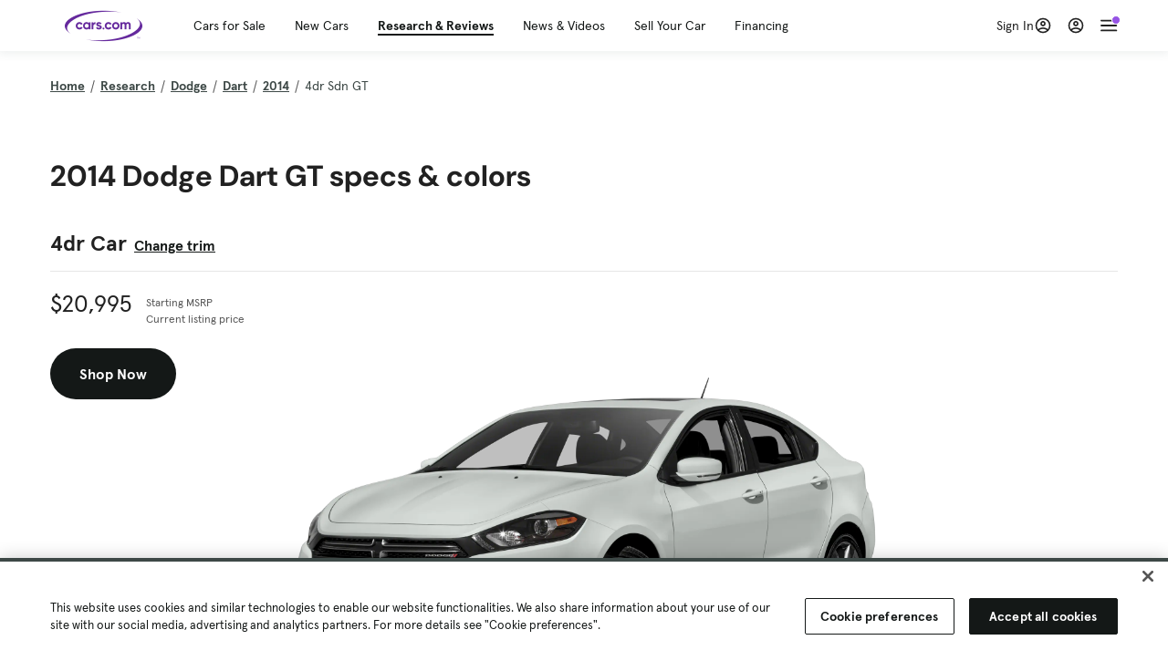

--- FILE ---
content_type: text/html; charset=utf-8
request_url: https://www.cars.com/research/dodge-dart-2014/specs/363831/
body_size: 113492
content:
<!DOCTYPE html>
<html lang="en" class="ep-theme-spark">
  <head>
    <meta charset="utf-8">
    <meta http-equiv="X-UA-Compatible" content="IE=edge">
    <meta name="viewport" content="width=device-width, initial-scale=1.0">
    <title>2014 Dodge Dart Specs, Dimensions &amp; Colors | Cars.com</title>
    <meta name="description" content="See detailed specs, features, packages and dimensions by trim level for the 2014 Dodge Dart.">
    
    <link rel="canonical" href="https://www.cars.com/research/dodge-dart-2014/specs/">
    
    <meta property="og:site_name" content="Cars.com">
    <meta property="og:type" content="website">
    <meta property="og:title" content="2014 Dodge Dart Specs, Dimensions &amp; Colors | Cars.com">
    <meta property="og:url" content="https://www.cars.com/research/dodge-dart-2014/specs/363831/">
    <meta property="og:description" content="See detailed specs, features, packages and dimensions by trim level for the 2014 Dodge Dart.">
    <meta property="og:image" content="https://assets.carsdn.co/image/upload/f_auto,q_auto/v1685047778/Cars-PD_OG-IMG.webp">
    <meta property="fb:app_id" content="290349283473">
    <meta name="p:domain_verify" content="b882020c4f346c1c916b1412067e26f3">
    <link rel="manifest" href="/manifest.json">
    <link rel="apple-touch-icon" href="/images/favicon_1.png">

      <meta name="apple-itunes-app" content="app-id=353263352">


    <meta name="twitter:site" content="@carsdotcom">
    <meta name="twitter:card" content="summary_large_image">
    <meta name="twitter:title" content="2014 Dodge Dart Specs, Dimensions &amp; Colors | Cars.com">
    <meta name="twitter:description" content="See detailed specs, features, packages and dimensions by trim level for the 2014 Dodge Dart.">
    <meta name="twitter:image" content="https://assets.carsdn.co/image/upload/f_auto,q_auto/v1685047778/Cars-PD_OG-IMG.webp">

    <script type="application/ld+json">{"name":"Cars.com","url":"https://www.cars.com/","@type":"WebSite","@context":"http://www.schema.org"}</script>

      <style>
@layer legacy-spark{a,abbr,acronym,address,applet,article,aside,audio,b,big,blockquote,body,button,canvas,caption,center,cite,code,dd,del,details,dfn,div,dl,dt,em,embed,fieldset,figcaption,figure,footer,form,h1,h2,h3,h4,h5,h6,header,hgroup,html,i,iframe,img,ins,kbd,label,legend,li,main,mark,menu,nav,object,ol,output,p,pre,q,ruby,s,samp,section,small,span,strike,strong,sub,summary,sup,table,tbody,td,tfoot,th,thead,time,tr,tt,u,ul,var,video{border:0;font-weight:400;margin:0;padding:0;vertical-align:baseline}article,aside,details,figcaption,figure,footer,header,hgroup,main,menu,nav,section{display:block}body{line-height:1}ol,ul{list-style:none}blockquote,q{quotes:none}blockquote:after,blockquote:before,q:after,q:before{content:"";content:none}table{border-collapse:collapse;border-spacing:0}}.sds-checkbox,.sds-radio{display:inline;position:relative}.sds-checkbox:after,.sds-radio:after{content:"\a";white-space:pre}.sds-checkbox+.sds-checkbox,.sds-checkbox+.sds-radio,.sds-radio+.sds-checkbox,.sds-radio+.sds-radio{margin-top:16px}.sds-checkbox .sds-input,.sds-radio .sds-input{height:20px;left:0;opacity:0;position:absolute;top:0;width:20px}.sds-checkbox .sds-input+.sds-label,.sds-checkbox .sds-input+.sds-legend,.sds-radio .sds-input+.sds-label,.sds-radio .sds-input+.sds-legend{-webkit-user-select:none;-moz-user-select:none;user-select:none}.sds-checkbox .sds-input+.sds-label:before,.sds-checkbox .sds-input+.sds-legend:before,.sds-radio .sds-input+.sds-label:before,.sds-radio .sds-input+.sds-legend:before{border:1px solid #bdbdbd;content:"";height:20px;left:0;position:absolute;top:-.1em;width:20px}.sds-checkbox .sds-input:disabled+.sds-label,.sds-checkbox .sds-input:disabled+.sds-legend,.sds-radio .sds-input:disabled+.sds-label,.sds-radio .sds-input:disabled+.sds-legend{cursor:not-allowed;opacity:.4}.sds-checkbox .sds-input.error+.sds-label:before,.sds-checkbox .sds-input.error+.sds-legend:before,.sds-radio .sds-input.error+.sds-label:before,.sds-radio .sds-input.error+.sds-legend:before{border-color:#c10}.sds-checkbox .sds-input:focus+.sds-label:before,.sds-checkbox .sds-input:focus+.sds-legend:before,.sds-radio .sds-input:focus+.sds-label:before,.sds-radio .sds-input:focus+.sds-legend:before{box-shadow:0 0 0 2px #00bfde}.sds-checkbox .sds-input+.sds-label:after,.sds-checkbox .sds-input+.sds-legend:after,.sds-radio .sds-input+.sds-label:after,.sds-radio .sds-input+.sds-legend:after{border:3px solid #000;border-left:0;border-top:0;content:"";height:12px;left:7px;opacity:0;position:absolute;top:1px;transform:rotate(45deg);width:7px}.sds-inverse .sds-checkbox .sds-input+.sds-label:after,.sds-inverse .sds-checkbox .sds-input+.sds-legend:after,.sds-inverse .sds-radio .sds-input+.sds-label:after,.sds-inverse .sds-radio .sds-input+.sds-legend:after{border-color:#fff}.sds-checkbox .sds-input:checked+.sds-label:after,.sds-checkbox .sds-input:checked+.sds-legend:after,.sds-radio .sds-input:checked+.sds-label:after,.sds-radio .sds-input:checked+.sds-legend:after{opacity:1}.sds-checkbox .sds-label,.sds-checkbox .sds-legend,.sds-radio .sds-label,.sds-radio .sds-legend{cursor:pointer;margin:0;padding:0 0 0 32px;position:relative}.sds-checkbox .error~.sds-label,.sds-checkbox .error~.sds-legend,.sds-radio .error~.sds-label,.sds-radio .error~.sds-legend{color:#c10}.sds-checkbox:focus,.sds-radio:focus{outline:2px solid Highlight}@media(-webkit-min-device-pixel-ratio:0){.sds-checkbox:focus,.sds-radio:focus{outline-color:-webkit-focus-ring-color;outline-style:auto}}.sds-template-3-col,.sds-template-filters,.sds-template-sidebar,.sds-template-sidebar-tight{max-width:1170px}@media (min-width:768px){.sds-template-3-col,.sds-template-filters,.sds-template-sidebar,.sds-template-sidebar-tight{margin:0 auto}}@media (min-width:980px){.sds-template-3-col,.sds-template-filters,.sds-template-sidebar,.sds-template-sidebar-tight{display:grid}}html{box-sizing:border-box;height:100%;width:100%}*,:after,:before{box-sizing:inherit;-webkit-font-smoothing:antialiased;-moz-osx-font-smoothing:grayscale}body{color:#212121;font-size:16px;font-style:normal;font-weight:400;line-height:1.5}body,button,code,em,input,keygen,select,textarea{font-family:Inter var,Helvetica,Arial,sans-serif}img{max-width:100%}a{color:#b0c}a:hover{color:#532380}.sds-inverse a{color:#fff;text-decoration:underline}.sds-inverse a:hover{color:#fff}p{max-width:65ch}@media (min-width:768px){p{max-width:30em}}em{font-style:italic}strong{font-weight:700}.sds-template-sidebar{grid-template-columns:repeat(12,1fr);grid-gap:16px;grid-template-areas:"content content content content content content content content . aside aside aside"}.sds-template-sidebar__content{-ms-grid-column:1;-ms-grid-row:1;-ms-grid-column-span:15;grid-area:content}.sds-template-sidebar-tight>.sds-template-sidebar__content{-ms-grid-column:1;-ms-grid-row:1;-ms-grid-column-span:17}.sds-template-3-col>.sds-template-sidebar__content{-ms-grid-column:7;-ms-grid-row:1;-ms-grid-column-span:11}.sds-template-filters>.sds-template-sidebar__content{-ms-grid-column:7;-ms-grid-row:1;-ms-grid-column-span:17}.sds-template-sidebar__aside{-ms-grid-column:19;-ms-grid-row:1;-ms-grid-column-span:5;grid-area:aside}.sds-template-sidebar-tight>.sds-template-sidebar__aside{-ms-grid-column:19;-ms-grid-row:1;-ms-grid-column-span:5}.sds-template-3-col>.sds-template-sidebar__aside,.sds-template-filters>.sds-template-sidebar__aside{-ms-grid-column:1;-ms-grid-row:1;-ms-grid-column-span:5}.sds-template-sidebar-tight{grid-template-columns:repeat(12,1fr);grid-gap:16px;grid-template-areas:"content content content content content content content content content aside aside aside"}.sds-template-sidebar-tight__content{-ms-grid-column:1;-ms-grid-row:1;-ms-grid-column-span:15;grid-area:content}.sds-template-sidebar-tight>.sds-template-sidebar-tight__content{-ms-grid-column:1;-ms-grid-row:1;-ms-grid-column-span:17}.sds-template-3-col>.sds-template-sidebar-tight__content{-ms-grid-column:7;-ms-grid-row:1;-ms-grid-column-span:11}.sds-template-filters>.sds-template-sidebar-tight__content{-ms-grid-column:7;-ms-grid-row:1;-ms-grid-column-span:17}.sds-template-sidebar-tight__aside{-ms-grid-column:19;-ms-grid-row:1;-ms-grid-column-span:5;grid-area:aside}.sds-template-sidebar-tight>.sds-template-sidebar-tight__aside{-ms-grid-column:19;-ms-grid-row:1;-ms-grid-column-span:5}.sds-template-3-col>.sds-template-sidebar-tight__aside,.sds-template-filters>.sds-template-sidebar-tight__aside{-ms-grid-column:1;-ms-grid-row:1;-ms-grid-column-span:5}.sds-template-3-col{grid-template-columns:repeat(12,1fr);grid-gap:16px;grid-template-areas:"aside aside aside content content content content content content sidebar sidebar sidebar"}.sds-template-3-col__content{-ms-grid-column:1;-ms-grid-row:1;-ms-grid-column-span:15;grid-area:content}.sds-template-sidebar-tight>.sds-template-3-col__content{-ms-grid-column:1;-ms-grid-row:1;-ms-grid-column-span:17}.sds-template-3-col>.sds-template-3-col__content{-ms-grid-column:7;-ms-grid-row:1;-ms-grid-column-span:11}.sds-template-filters>.sds-template-3-col__content{-ms-grid-column:7;-ms-grid-row:1;-ms-grid-column-span:17}.sds-template-3-col__aside{-ms-grid-column:19;-ms-grid-row:1;-ms-grid-column-span:5;grid-area:aside}.sds-template-sidebar-tight>.sds-template-3-col__aside{-ms-grid-column:19;-ms-grid-row:1;-ms-grid-column-span:5}.sds-template-3-col>.sds-template-3-col__aside,.sds-template-filters>.sds-template-3-col__aside{-ms-grid-column:1;-ms-grid-row:1;-ms-grid-column-span:5}.sds-template-3-col__sidebar{-ms-grid-column:19;-ms-grid-row:1;-ms-grid-column-span:5;grid-area:sidebar}.sds-template-filters{grid-template-columns:repeat(12,1fr);grid-gap:16px;grid-template-areas:"aside aside aside content content content content content content content content content"}.sds-template-filters__content{-ms-grid-column:1;-ms-grid-row:1;-ms-grid-column-span:15;grid-area:content}.sds-template-sidebar-tight>.sds-template-filters__content{-ms-grid-column:1;-ms-grid-row:1;-ms-grid-column-span:17}.sds-template-3-col>.sds-template-filters__content{-ms-grid-column:7;-ms-grid-row:1;-ms-grid-column-span:11}.sds-template-filters>.sds-template-filters__content{-ms-grid-column:7;-ms-grid-row:1;-ms-grid-column-span:17}.sds-template-filters__aside{-ms-grid-column:19;-ms-grid-row:1;-ms-grid-column-span:5;grid-area:aside}.sds-template-sidebar-tight>.sds-template-filters__aside{-ms-grid-column:19;-ms-grid-row:1;-ms-grid-column-span:5}.sds-template-3-col>.sds-template-filters__aside,.sds-template-filters>.sds-template-filters__aside{-ms-grid-column:1;-ms-grid-row:1;-ms-grid-column-span:5}.sds-template-hero-primary{padding-top:0}.visually-hidden:not(:focus):not(:active){clip-path:inset(50%);height:1px;overflow:hidden;position:absolute;white-space:nowrap;width:1px}.sds-author{border-color:#e6e6e6;border-style:solid none;border-width:1px;display:flex;flex-wrap:wrap;padding:16px 0}@media (min-width:980px){.sds-author{padding:24px 0}}.sds-author__figure{align-items:flex-start;display:flex}@media (min-width:504px){.sds-author__figure{align-items:center}}.sds-author__figure .sds-headshot{border:4px solid #e6e6e6;flex-grow:0}.sds-author__byline{align-self:center;margin-left:16px}.sds-author__caption{display:none;font-size:14px;width:100%}@media (min-width:980px){.sds-author__caption{display:block;margin-top:16px}}.sds-author__caption a{color:#b0c;white-space:nowrap}.sds-author__caption a:hover{color:#532380}.sds-drawer{align-items:center;display:flex;position:relative}.sds-social-share__label{color:#212121;font-size:16px;font-weight:400}.sds-social-share__label+.sds-drawer__item{margin-left:8px}.sds-inverse .sds-social-share__label{color:currentColor}.sds-drawer__item{transform:translateY(0) translateZ(0)}.sds-drawer__item+.sds-drawer-extra,.sds-drawer__item+.sds-drawer__item{margin-left:8px}.sds-drawer__item span{display:none}.sds-drawer__item--trigger{cursor:pointer}.sds-social-share--twitter .sds-button--icon,.sds-social-share--twitter [href].sds-button--icon[href]:hover{background-color:#55acee}.sds-social-share--twitter .sds-button--icon svg,.sds-social-share--twitter [href].sds-button--icon[href]:hover svg{fill:#fff;stroke:none}.sds-social-share--facebook .sds-button--icon,.sds-social-share--facebook [href].sds-button--icon[href]:hover{background-color:#1778f2}.sds-social-share--facebook .sds-button--icon svg,.sds-social-share--facebook [href].sds-button--icon[href]:hover svg{fill:#fff;stroke:none}.sds-social-share--pinterest .sds-button--icon,.sds-social-share--pinterest [href].sds-button--icon[href]:hover{background-color:#dc4e41}.sds-social-share--pinterest .sds-button--icon svg,.sds-social-share--pinterest [href].sds-button--icon[href]:hover svg{fill:#fff;stroke:none}.sds-drawer-extra{position:relative}.sds-drawer-extra__items{background-color:#fff;border:1px solid #e6e6e6;display:none;left:50%;padding:32px 16px 16px;position:absolute;transform:translateY(8px) translateX(-50%);z-index:9999}.sds-drawer-extra__items:before{background-color:#fff;border-color:#e6e6e6;border-style:solid solid none none;border-width:1px;content:"";height:12px;left:50%;position:absolute;top:0;transform:rotate(-45deg) translateX(0) translateY(-10px);width:12px}.sds-drawer-extra__items .js-close{cursor:pointer;display:block;position:absolute;right:8px;top:8px}.sds-drawer-extra__items .js-close svg{stroke:#555}.sds-drawer--expanded .sds-drawer-extra__items{display:flex}button{background-color:transparent}.sds-button,.sds-button--dense,.sds-button--fluid,.sds-button--medium,.sds-button--secondary,.sds-button--secondary-dense,.sds-button--secondary-fluid,.sds-button--secondary-medium{align-items:center;-webkit-appearance:none;-moz-appearance:none;appearance:none;border-radius:6px;box-shadow:none;box-sizing:border-box;cursor:pointer;display:inline-flex;font-weight:700;justify-content:center;line-height:16px;margin:0 auto;outline:none;text-align:center;text-decoration:none;vertical-align:middle;white-space:nowrap;-webkit-tap-highlight-color:rgba(0,0,0,0)}@media (min-width:504px){.sds-button,.sds-button--dense,.sds-button--fluid,.sds-button--medium,.sds-button--secondary,.sds-button--secondary-dense,.sds-button--secondary-fluid,.sds-button--secondary-medium{margin:0}}.sds-button--dense:hover,.sds-button--fluid:hover,.sds-button--medium:hover,.sds-button--secondary-dense:hover,.sds-button--secondary-fluid:hover,.sds-button--secondary-medium:hover,.sds-button--secondary:hover,.sds-button:hover{text-decoration:none}.sds-button--dense:focus,.sds-button--fluid:focus,.sds-button--medium:focus,.sds-button--secondary-dense:focus,.sds-button--secondary-fluid:focus,.sds-button--secondary-medium:focus,.sds-button--secondary:focus,.sds-button:focus{box-shadow:inset 0 0 0 2px #00bfde;outline:none}.sds-button--dense:disabled,.sds-button--fluid:disabled,.sds-button--medium:disabled,.sds-button--secondary-dense:disabled,.sds-button--secondary-fluid:disabled,.sds-button--secondary-medium:disabled,.sds-button--secondary:disabled,.sds-button:disabled{cursor:not-allowed;opacity:.4}.sds-button,.sds-button--dense,.sds-button--fluid,.sds-button--medium,.sds-button--secondary,.sds-button--secondary-dense,.sds-button--secondary-fluid,.sds-button--secondary-medium{font-size:16px;height:56px;max-width:250px;padding:0 32px;width:80%}@media (min-width:768px){.sds-button,.sds-button--dense,.sds-button--fluid,.sds-button--medium,.sds-button--secondary,.sds-button--secondary-dense,.sds-button--secondary-fluid,.sds-button--secondary-medium{margin:0;width:auto}}.sds-button--medium,.sds-button--secondary-medium{font-size:14px;height:40px;padding:0 32px}.sds-button--dense,.sds-button--secondary-dense{font-size:14px;height:32px;line-height:.9;padding:8px 16px;width:auto}.sds-button--fluid,.sds-button--secondary-fluid{border-radius:0;max-width:none;width:100%}.sds-button,.sds-button--dense,.sds-button--fluid,.sds-button--medium{background:transparent;background-color:#532380;border:0;color:#fff;transition:background-color .25s ease}.sds-button--dense:visited,.sds-button--fluid:visited,.sds-button--medium:visited,.sds-button:visited{color:#fff}.sds-button--dense:hover,.sds-button--fluid:hover,.sds-button--medium:hover,.sds-button:hover{background:transparent;background-color:#250858;color:#fff;text-decoration:none}.sds-button--dense:active,.sds-button--fluid:active,.sds-button--medium:active,.sds-button:active{background-color:#250858}.sds-inverse .sds-button,.sds-inverse .sds-button--dense,.sds-inverse .sds-button--dense:hover,.sds-inverse .sds-button--fluid,.sds-inverse .sds-button--fluid:hover,.sds-inverse .sds-button--medium,.sds-inverse .sds-button--medium:hover,.sds-inverse .sds-button:hover{background-color:#fff;color:#212121;text-decoration:none}.sds-button--secondary,.sds-button--secondary-dense,.sds-button--secondary-fluid,.sds-button--secondary-medium{background-color:transparent;border:2px solid #532380;color:#532380;transition:background-color .25s ease,color .25s ease,border-color .25s ease}.sds-button--secondary-dense:visited,.sds-button--secondary-fluid:visited,.sds-button--secondary-medium:visited,.sds-button--secondary:visited{color:#532380}.sds-button--secondary-dense:hover,.sds-button--secondary-fluid:hover,.sds-button--secondary-medium:hover,.sds-button--secondary:hover{background-color:#250858;border:2px solid #532380;color:#fff}.sds-button--secondary-dense:disabled,.sds-button--secondary-fluid:disabled,.sds-button--secondary-medium:disabled,.sds-button--secondary:disabled,.sds-button--secondary:disabled:hover{background-color:#fff;color:#532380}.sds-button--secondary-dense:focus,.sds-button--secondary-fluid:focus,.sds-button--secondary-medium:focus,.sds-button--secondary:focus,.sds-button--secondary:focus:disabled,.sds-button--secondary:focus:hover{border-color:#00bfde;box-shadow:none}.sds-inverse .sds-button--secondary,.sds-inverse .sds-button--secondary-dense,.sds-inverse .sds-button--secondary-fluid,.sds-inverse .sds-button--secondary-medium{background-color:rgba(0,0,0,.5);border-color:#fff;color:#fff}.sds-inverse .sds-button--secondary-dense:hover,.sds-inverse .sds-button--secondary-fluid:hover,.sds-inverse .sds-button--secondary-medium:hover,.sds-inverse .sds-button--secondary:hover{background-color:#fff;color:#212121}.sds-button--link{color:#b0c;cursor:pointer;font-size:inherit}.sds-button--link:hover{color:#532380;text-decoration:underline}.sds-inverse .sds-button--link,.sds-inverse .sds-button--link:hover{color:#fff;text-decoration:underline}.sds-caption{color:#212121;font-size:14px;font-weight:400;line-height:1.25;margin:24px 0 0;max-width:65ch;padding:0}@media (min-width:768px){.sds-caption{max-width:30em}}.sds-caption__credit{border:1px #e6e6e6;border-top-style:solid;color:#959595;display:block;font-size:12px;font-style:normal;font-weight:400;line-height:1.13;margin:8px 0 0;padding:8px 0 0}@media (min-width:768px){.sds-caption__credit{display:block;font-size:12px}}.sds-inverse .sds-caption{color:currentColor}.sds-inverse .sds-caption__credit{color:#959595}.sds-card{max-width:1170px;padding-bottom:2px;position:relative}.sds-card .sds-card__save{background:#fff;border:1px solid #bdbdbd;height:24px;min-height:24px;min-width:24px;position:absolute;right:12px;top:12px;width:24px;z-index:1}.sds-card .sds-card__save[href]:hover{background:#fff}.sds-card .sds-card__save.saved .sds-icon--line,.sds-card .sds-card__save[href]:hover .sds-icon--line{fill:#b0c;stroke:none}.sds-card .sds-card__save svg{height:12px;stroke:#212121;width:12px}@media (min-width:768px){.sds-card .sds-card__save{right:16px;top:16px}}.sds-card .sds-card__save:hover:not(.saved) svg{animation-duration:.6s;animation-iteration-count:infinite;animation-name:favorite-heartbeat;animation-timing-function:cubic-bezier(.28,.84,.42,1)}@keyframes favorite-heartbeat{0%{transform:scale(1) translateY(0)}10%{transform:scale(1.1,.9) translateY(0)}30%{transform:scale(.9,1.1) translateY(-1px)}50%{transform:scale(1.05,.95) translateY(0)}57%{transform:scale(1) translateY(-1px)}64%{transform:scale(1) translateY(0)}to{transform:scale(1) translateY(0)}}.sds-card--news .sds-card__save{right:24px;top:24px}@media (min-width:768px){.sds-card--news .sds-card__save{right:16px;top:16px}}.sds-card__link{background-color:#fff;display:flex;padding:16px}.sds-card__link:visited{background-color:#ede9f2}@media (min-width:768px){.sds-card__link{flex-direction:column;padding:0 0 16px}}.sds-card__link:hover{text-decoration:none}.sds-card__link:hover .sds-card__title{color:#532380;text-decoration:underline}.sds-card--news .sds-card__link{padding:16px}@media (min-width:768px){.sds-card--news .sds-card__link{padding:0 0 16px}}.sds-card__media{flex:0 0 101px;margin-right:8px}@media (min-width:768px){.sds-card__media{flex:0 0 auto;margin-bottom:16px;margin-right:0}}.sds-card__media img{display:inline-block;min-width:100%}.sds-card--news .sds-card__media{margin:0;order:2}@media (min-width:768px){.sds-card--news .sds-card__media{margin-bottom:16px;order:0}.sds-card--research .sds-card__photo{margin:16px 16px 0}}.sds-card--news .sds-card__desc{order:1}@media (min-width:768px){.sds-card--news .sds-card__desc{order:0}.sds-card__desc{padding:0 16px}}.sds-card__header{color:#212121}.sds-card__label{font-size:12px}.sds-card__label:hover{text-decoration:none}@media (min-width:768px){.sds-card__label{font-size:14px;margin-bottom:4px}}.sds-card--news .sds-card__label{text-transform:uppercase}.sds-card__title{font-size:14px;line-height:1.25;padding-right:32px}@media (min-width:768px){.sds-card__title{font-size:16px}}@media (min-width:980px){.sds-card__title{font-size:20px}}.sds-card--news .sds-card__title:after{display:none}@media (min-width:768px){.sds-card--news .sds-card__title:after{display:block}}.sds-card__mileage{display:block;font-size:11px;margin-top:4px}@media (min-width:768px){.sds-card__mileage{font-size:14px}}.sds-card__pricing{align-items:center;color:#212121;display:flex;flex-wrap:wrap;margin:4px 0 8px}.sds-card__price{font-size:18px;font-weight:700;margin-right:8px}@media (min-width:768px){.sds-card__price{font-size:20px}}@media (min-width:980px){.sds-card__price{font-size:24px}}.sds-card__priceinfo{font-size:12px;line-height:1.5}@media (min-width:768px){.sds-card__priceinfo{font-size:14px}}@media (min-width:980px){.sds-card__priceinfo{font-size:16px}}.sds-card--research .sds-card__priceinfo{border:0;padding:0}.sds-card__priceinfo--mod{color:#555;font-style:italic}.sds-card__extra{display:block;font-size:11px;white-space:nowrap}@media (min-width:360px){.sds-card__extra{display:inline}}.sds-card__badges{display:inline-flex;flex-wrap:wrap;margin:-8px 0 0 -8px;width:calc(100% - 8px)}.sds-card__badges>.sds-badge{margin:8px 0 0 8px}.sds-card--news .sds-author{border:0;color:#212121;padding:8px 0 0}.sds-card--news .sds-author .sds-author__figure img{display:none}@media (min-width:768px){.sds-card--news .sds-author .sds-author__figure img{display:block}}.sds-card--news .sds-author .author-title{display:none}@media (min-width:768px){.sds-card--news .sds-author .author-title{display:block}}.sds-card--news .sds-author .sds-author__caption{margin:0}@media (min-width:768px){.sds-card--news .sds-author .sds-author__caption{margin-left:16px}}.sds-cards-full .sds-card__link{flex-direction:column;padding:0 0 16px}.sds-cards-full .sds-card__media{flex:0 0 auto;margin-bottom:16px;margin-right:0}.sds-cards-full .sds-card__desc{padding:0 16px}.sds-cards-full .sds-card__label{font-size:12px}.sds-cards-full .sds-card__title{font-size:16px}.sds-cards-full .sds-card__pricing{align-items:center;flex-direction:row}.sds-cards-full .sds-card__price{font-size:20px}.sds-checkbox .sds-input+.sds-label:before,.sds-checkbox .sds-input+.sds-legend:before{border-radius:4px}.sds-checkbox .sds-input+.sds-label:after,.sds-checkbox .sds-input+.sds-legend:after{top:1px}.sds-checkbox .sds-input:checked+.sds-label:before,.sds-checkbox .sds-input:checked+.sds-legend:before{background-color:#212121;border-color:#212121}.sds-inverse .sds-checkbox .sds-input:checked+.sds-label:before,.sds-inverse .sds-checkbox .sds-input:checked+.sds-legend:before{background-color:#fff;border-color:#fff}.sds-checkbox .sds-input:checked+.sds-label:after,.sds-checkbox .sds-input:checked+.sds-legend:after{border-color:#fff}.sds-inverse .sds-checkbox .sds-input:checked+.sds-label:after,.sds-inverse .sds-checkbox .sds-input:checked+.sds-legend:after{border-color:#212121}@media (min-width:768px){.sds-container{margin:0 auto}}.sds-card,.sds-container--card,.sds-container--card-actions{background-color:#fff;border:1px solid #e6e6e6;box-shadow:inset 0 -2px 0 0 #e6e6e6;max-width:1170px}.sds-card:hover,.sds-container--card-actions:hover,.sds-container--card:hover{border-color:#bdbdbd;box-shadow:inset 0 -2px 0 0 #bdbdbd}.sds-container--card-actions{display:flex;flex-direction:column;justify-content:space-between;padding-bottom:2px}.sds-container--card-actions .sds-container__actions{border-top:1px solid #e6e6e6;display:flex;flex:0 1 auto;margin-top:auto}.sds-container--card-actions .sds-container__actions>*{flex:1;width:50%}.sds-container--card-actions .sds-container__actions>:not(:first-child){border-left:1px solid #e6e6e6}.sds-container--card-actions .sds-container__actions .sds-button--fluid{background-color:#fff;color:#b0c;font-weight:400}.sds-container--card-actions .sds-container__actions .sds-button--fluid:hover{background-color:#fff;color:#532380;text-decoration:underline}.sds-container--sponsored{border:1px solid #d6d6d6;min-height:32px;padding:30px 16px 16px;position:relative}.sds-container--sponsored .ad-badge{background-color:#0a0a0a;color:#fff;font-size:12px;font-weight:700;left:0;padding:2px 6px;position:absolute;text-align:center;top:0}.sds-container__content{padding:16px}.sds-disclaimer{color:#555;display:block;font-size:11px;line-height:1.25}.sds-inverse .sds-disclaimer{color:#959595}.sds-disclaimer p{max-width:85ch}@media (min-width:768px){.sds-disclaimer p{max-width:35em}}.sds-disclaimer p+p{margin-top:1em}.sds-input-container--dropdown .sds-text-field{cursor:pointer;position:relative;z-index:2}@supports(-moz-appearance:none){.sds-input-container--dropdown .sds-text-field{text-indent:-2px}}.sds-input-container--dropdown .sds-text-field__icon{fill:none;position:absolute;right:16px;stroke:#212121;stroke-linecap:round;stroke-linejoin:round;stroke-width:2;top:50%;transform:translateY(-50%);z-index:1}@media (-ms-high-contrast:none),screen and (-ms-high-contrast:active){.sds-input-container--dropdown .sds-text-field__icon{display:none}}.sds-filter-contain{align-items:center;display:flex;flex-wrap:wrap}.sds-filter{cursor:pointer;height:44px;margin:0 12px 0 0}.sds-filter,.sds-filter>span{align-items:center;display:inline-flex;justify-content:space-between}.sds-filter>span{background-color:#e6e6e6;border-radius:4px;color:#212121;font-size:14px;height:32px;line-height:32px;padding:0 8px}.sds-filter>span>span{height:14px;line-height:1}.sds-filter.active>span,.sds-filter:hover>span{background-color:#555;color:#fff}.sds-filter.active:hover>span{color:#fff}.sds-filter .sds-icon{align-items:center;display:none;fill:none;justify-content:center;line-height:32px;margin-right:8px;stroke:#212121;stroke-linecap:round;stroke-linejoin:round;stroke-width:2}.sds-filter .sds-icon svg{stroke:#212121}.sds-filter--applied .sds-icon svg{stroke:#555}.sds-filter:hover .sds-icon svg{stroke:#fff}.sds-filter--applied .sds-icon,.sds-filter.active .sds-icon{display:inline-flex}.sds-filter.active .sds-icon svg{stroke:#fff}.sds-filter__clearall{font-size:14px;white-space:nowrap}.sds-field-group--melded{background-color:#bdbdbd;border:1px solid #bdbdbd;border-radius:6px;display:grid;overflow:hidden;width:100%}.sds-field-group--melded .sds-field{max-width:none}.sds-field-group--melded .sds-input-container{border:0;border-radius:0;max-width:none}.sds-heading--1,.sds-heading--2,.sds-heading--3,.sds-heading--display{font-family:Sharp Sans Display\ 1,Helvetica,Arial,sans-serif}.sds-heading--1,.sds-heading--2,.sds-heading--3,.sds-heading--4,.sds-heading--5,.sds-heading--6,.sds-heading--7{color:#212121}.inverse .sds-heading--1,.inverse .sds-heading--2,.inverse .sds-heading--3,.inverse .sds-heading--4,.inverse .sds-heading--5,.inverse .sds-heading--6,.inverse .sds-heading--7{color:#fff}.inverse .sds-heading__highlight{color:#00bfde}.sds-heading--display{font-size:32px;line-height:1.1}@media (min-width:768px){.sds-heading--display{font-size:42px}}@media (min-width:980px){.sds-heading--display{font-size:48px}}.sds-heading--1{font-size:30px;line-height:1.1}@media (min-width:768px){.sds-heading--1{font-size:38px}}@media (min-width:980px){.sds-heading--1{font-size:42px}}.sds-heading--2{font-size:24px;line-height:1.1}@media (min-width:768px){.sds-heading--2{font-size:32px}}@media (min-width:980px){.sds-heading--2{font-size:36px}}.sds-heading--3{font-size:20px;line-height:1.1}@media (min-width:768px){.sds-heading--3{font-size:28px}}@media (min-width:980px){.sds-heading--3{font-size:30px}}.sds-heading--4{font-size:18px;font-weight:700;line-height:1.25}@media (min-width:768px){.sds-heading--4{font-size:24px}}.sds-heading--5{font-size:18px;font-weight:700;line-height:1.25}@media (min-width:768px){.sds-heading--5{font-size:20px}}.sds-heading--6{font-size:18px}.sds-heading--6,.sds-heading--7{font-weight:700;line-height:1.25}.sds-heading--7{font-size:16px}.sds-brick:after{background-color:#00bfde;content:"";display:block;height:4px;margin:16px 0;width:40px}.sds-headshot{border-radius:50%;width:64px}.sds-helper-text{color:#555;display:block;font-size:14px;margin:8px 0 0}.inverse .sds-helper-text{color:currentColor}.sds-helper-text--error,.sds-helper-text.error{color:#c10}.sds-hero--primary{height:200px}@media (min-width:768px){.sds-hero--primary{height:400px}}.sds-hero--secondary{height:125px}@media (min-width:768px){.sds-hero--secondary{height:250px}}.sds-hero--primary,.sds-hero--secondary{background-position:50%;background-size:cover}.sds-hero--primary .sds-page-section__container,.sds-hero--secondary .sds-page-section__container{align-items:center;display:flex;height:100%;padding:0 0 0 32px}@media (min-width:1224px){.sds-hero--primary .sds-page-section__container,.sds-hero--secondary .sds-page-section__container{padding:0}}.sds-hero--primary .sds-page-section__title,.sds-hero--secondary .sds-page-section__title{max-width:50%}@media (min-width:504px){.sds-hero--primary .sds-page-section__title,.sds-hero--secondary .sds-page-section__title{max-width:33%}}@media (min-width:768px){.sds-hero--primary .sds-page-section__title,.sds-hero--secondary .sds-page-section__title{max-width:25%}}.sds-hero--primary .sds-page-section__title span,.sds-hero--secondary .sds-page-section__title span{background:rgba(33,33,33,.75);-webkit-box-decoration-break:clone;-ms-box-decoration-break:clone;-o-box-decoration-break:clone;box-decoration-break:clone;box-shadow:10px 0 0 rgba(33,33,33,.75),-10px 0 0 rgba(33,33,33,.75);color:#fff;display:inline;line-height:1.5;padding:.1rem 0}.sds-hero--top .sds-page-section__container{align-items:flex-start}.sds-hero--top .sds-page-section__container .sds-page-section__title{margin-top:2rem}@media (min-width:768px){.sds-hero--top .sds-page-section__container .sds-page-section__title{margin-top:3rem}}.sds-icon svg{fill:none;stroke:var(--sdsw-text-color);stroke-linecap:round;stroke-linejoin:round;stroke-width:2}.sds-icon--fill{fill:#212121}.sds-button--icon,.sds-icon--contain,.sds-icon--contain-line{align-items:center;background-color:#e6e6e6;border-radius:50%;box-sizing:border-box;display:flex;height:32px;justify-content:center;min-height:40px;min-width:40px;transition:transform .5s ease,background-color .1s ease;width:32px}.sds-button--icon svg,.sds-icon--contain svg,.sds-icon--contain-line svg{fill:#555;height:50%;transition:fill .1s ease;width:50%}.sds-button--icon .sds-icon--line,.sds-icon--contain .sds-icon--line,.sds-icon--contain-line .sds-icon--line{fill:none;height:auto;stroke:#212121;stroke:#555;stroke-linecap:round;stroke-linejoin:round;stroke-width:2;width:auto}.sds-icon--contain[href]:hover .sds-icon--line,[href].sds-button--icon:hover .sds-icon--line,[href].sds-icon--contain-line:hover .sds-icon--line{stroke:#e6e6e6}.sds-icon--contain-line{background-color:transparent;border:1px solid #e6e6e6}.sds-icon--contain-line svg{fill:#555}.sds-icon--contain--filled svg{fill:#212121}.sds-button--icon:hover,.sds-icon--contain-line:hover,.sds-icon--contain:hover{background-color:#e6e6e6}.sds-button--icon:hover svg,.sds-icon--contain-line:hover svg,.sds-icon--contain:hover svg{fill:#555}.js-close.sds-button--icon:hover,.js-close.sds-icon--contain-line:hover,.js-trigger.sds-button--icon:hover,.js-trigger.sds-icon--contain-line:hover,.sds-icon--contain.js-close:hover,.sds-icon--contain.js-trigger:hover,.sds-icon--contain[href]:hover,[href].sds-button--icon:hover,[href].sds-icon--contain-line:hover{background-color:#555;cursor:pointer}.js-close.sds-button--icon:hover svg,.js-close.sds-icon--contain-line:hover svg,.js-trigger.sds-button--icon:hover svg,.js-trigger.sds-icon--contain-line:hover svg,.sds-icon--contain.js-close:hover svg,.sds-icon--contain.js-trigger:hover svg,.sds-icon--contain[href]:hover svg,[href].sds-button--icon:hover svg,[href].sds-icon--contain-line:hover svg{stroke:#e6e6e6}.js-close.sds-button--icon:hover .sds-icon--line,.js-close.sds-icon--contain-line:hover .sds-icon--line,.js-trigger.sds-button--icon:hover .sds-icon--line,.js-trigger.sds-icon--contain-line:hover .sds-icon--line,.sds-icon--contain.js-close:hover .sds-icon--line,.sds-icon--contain.js-trigger:hover .sds-icon--line,.sds-icon--contain[href]:hover .sds-icon--line,[href].sds-button--icon:hover .sds-icon--line,[href].sds-icon--contain-line:hover .sds-icon--line{fill:none;stroke:#e6e6e6}.sds-field-group+.sds-field-group{margin-top:32px}.sds-form-header{color:#555;font-size:12px;margin:0 0 16px}.sds-field-group__title{margin-bottom:16px}.sds-field{display:flex;flex-direction:column;max-width:503px}.sds-field+.sds-field{margin-top:16px}.sds-field-legend{font-size:18px;font-weight:700;margin:0 0 16px}.sds-field-heading{font-size:16px;font-weight:700;margin:0 0 16px}.sds-form-footer .sds-button+.sds-button,.sds-form-footer .sds-button+.sds-button--secondary{margin-top:16px}@media (min-width:768px){.sds-form-footer .sds-button+.sds-button,.sds-form-footer .sds-button+.sds-button--secondary{margin-left:16px;margin-top:0}}.sds-field-row{display:flex;flex-direction:row;justify-content:space-between}.sds-field-col{display:block;width:100%}.sds-field-col--half{flex:1}.sds-field-col--half+.sds-field-col--half{margin-left:16px;margin-top:0}.sds-field>.sds-button{margin:0}.sds-field>.sds-button+.sds-button{margin:16px 0 0}@media (min-width:768px){.sds-field>.sds-button+.sds-button{margin:0 0 0 16px}}.sds-container{margin:0 auto;max-width:1170px}.sds-page-container{margin:0;max-width:none;padding:40px 0 0}@media (min-width:980px){.sds-page-container{padding:64px 0 0}@supports(display:flex){.sds-page-container{flex:1}}}.sds-page-section{margin:0 auto;max-width:1170px;padding:0 16px}.sds-page-section+.sds-page-section{margin-top:40px}@media (min-width:980px){.sds-page-section+.sds-page-section{margin-top:64px}}.sds-page-section:last-child{margin-bottom:40px}@media (min-width:980px){.sds-page-section:last-child{margin-bottom:64px}}@media (min-width:1186px){.sds-page-section{padding:0}}.sds-page-section--full,.sds-page-section--hero{background-color:#f2f2f2;max-width:none;padding:40px 0}@media (min-width:980px){.sds-page-section--full,.sds-page-section--hero{padding:64px 0}}.sds-page-section--full+.sds-page-section--full,.sds-page-section--full+.sds-page-section--hero,.sds-page-section--hero+.sds-page-section--full,.sds-page-section--hero+.sds-page-section--hero{margin-top:0}.sds-page-section--full:last-child,.sds-page-section--hero:last-child{margin-bottom:0;padding-bottom:0}.sds-page-section--full:last-child .sds-page-section__container,.sds-page-section--hero:last-child .sds-page-section__container{padding-bottom:40px}@media (min-width:980px){.sds-page-section--full:last-child .sds-page-section__container,.sds-page-section--hero:last-child .sds-page-section__container{padding-bottom:64px}}.sds-page-section--hr{border-top:1px solid #e6e6e6;padding:40px 16px 0}@media (min-width:1186px){.sds-page-section--hr{padding:40px 0 0}}@media (min-width:1186px)and (min-width:980px){.sds-page-section--hr{padding:64px 0 0}}.sds-page-section__container{margin:0 auto;max-width:1170px;padding:0 16px}@media (min-width:1186px){.sds-page-section__container{padding:0}}.sds-page-section__title--sub{margin-bottom:16px}.sds-page-section__title+.sds-page-section__title--sub{margin-top:8px}.sds-page-section__content+.sds-page-section__footer,.sds-page-section__header+.sds-page-section__content,.sds-page-section__title+.sds-page-section__content,.sds-page-section__title--sub+.sds-page-section__content{margin-top:32px}.sds-page-section--hero{background-color:#767676;padding-bottom:0;padding-top:0}.sds-page-section--hero:last-child .sds-page-section__container{padding-bottom:0}.sds-page-section--header .sds-page-section__header .sds-breadcrumb{margin:0 0 24px}.sds-link-pack{max-width:1170px}.sds-link-pack .sds-list{font-size:12px}@media (min-width:768px){.sds-link-pack .sds-list{-moz-column-count:2;column-count:2;-moz-column-gap:16px;column-gap:16px}}@media (min-width:980px){.sds-link-pack .sds-list{-moz-column-count:4;column-count:4}}.sds-link-pack .sds-list li{-moz-column-break-inside:avoid;break-inside:avoid-column;page-break-inside:avoid;margin-bottom:8px;padding:4px 0}.sds-link-pack .sds-list li+li{margin-top:0}.sds-link-pack .sds-list a{display:block;font-size:14px}.sds-link-pack__title{margin-bottom:16px}.sds-inverse .sds-link-pack__title{color:#fff}.sds-link-pack__reveal{margin-top:16px}.sds-link-pack__reveal .sds-reveal__summary{font-size:14px}.sds-list{list-style:none}.sds-list li+li{margin:16px 0 0}.sds-list--ordered,.sds-list--unordered{padding:0 0 0 24px}.sds-list--ordered li,.sds-list--unordered li{line-height:1.25}.sds-list--unordered li{position:relative}.sds-list--unordered li:before{background-color:#00bfde;border-radius:50%;content:"";height:.45em;left:-16px;position:absolute;top:.3em;width:.45em}.sds-list--ordered{list-style-type:decimal}.sds-noscroll{overflow:hidden;position:relative}.sds-modal{background-color:rgba(0,0,0,.65);display:none;height:100%;left:0;position:fixed;top:0;width:100%;z-index:9998}.sds-modal.sds-modal-visible{display:block}.sds-modal__content{background-color:#fff;border:1px solid #e6e6e6;display:flex;flex-direction:column;height:100vh;left:0;padding:0 0 32px;position:fixed;top:0;width:100%;z-index:9999}@media (min-width:737px){.sds-modal__content{height:auto;left:10%;left:50%;max-height:85vh;max-width:676px;min-height:214px;overflow-y:scroll;overflow-y:auto;top:10%;top:50%;transform:translate(-50%,-50%);width:70%}}.sds-modal__content-head{align-items:center;display:flex;height:40px;justify-content:space-between;min-height:40px;padding:0 32px;position:relative}.sds-modal__content-head .sds-icon--target{align-items:center;box-sizing:border-box;cursor:pointer;display:flex;height:40px;justify-content:center;padding:8px;position:absolute;right:0;top:0;width:40px;z-index:50}.sds-modal__content-head .sds-icon--target .sds-icon{height:24px;width:24px}.sds-modal__content-head .sds-icon--target svg{fill:none;stroke:#212121;stroke:#959595;stroke-linecap:round;stroke-linejoin:round;stroke-width:2}.sds-modal__content-head .sds-icon--target:hover{background-color:#f2f2f2}.sds-modal__content-head .sds-icon--target:hover svg{stroke:#555}.sds-modal__content-body{min-height:208px;overflow-y:auto;padding:0 32px;position:relative}.sds-modal__content-body::-webkit-scrollbar{-webkit-appearance:none}.sds-modal__content-body::-webkit-scrollbar-thumb{background-color:rgba(0,0,0,.5)}.sds-modal__title{margin:0 0 24px}.sds-modal__desc{margin:0 0 16px}.sds-modal--small .sds-modal__content{height:auto;left:50%;max-height:85vh;max-width:300px;min-height:212px;padding:0 0 16px;top:50%;transform:translate(-50%,-50%);width:70vw}@media (min-width:768px){.sds-modal--small .sds-modal__content{min-height:208px}}.sds-modal--small .sds-modal__content-body p{font-size:14px;line-height:1.25}.sds-notification{background-color:#fff;border:1px solid #e6e6e6;border-left:4px solid #5c707c;display:flex;padding:24px 16px;text-align:left}.sds-inverse .sds-notification{color:#212121}.sds-notification__icon svg{fill:none;stroke:#212121;stroke-linecap:round;stroke-linejoin:round;stroke-width:2}.sds-notification__content{margin-left:16px}.sds-notification__title{font-weight:700}.sds-notification__desc{margin:8px 0 0}.sds-inverse .sds-notification__desc a{color:#b0c;text-decoration:none}.sds-inverse .sds-notification__desc a:hover{text-decoration:underline}.sds-notification--error{border-left-color:#c10}.sds-notification--error svg{stroke:#c10}.sds-notification--success{border-left-color:#93a533}.sds-notification--success svg{stroke:#93a533}.sds-notification--warning{border-left-color:#dfa20b}.sds-notification--warning svg{stroke:#dfa20b}.sds-notification--information{border-left-color:#5c707c}.sds-notification--information svg{stroke:#5c707c}.sds-pagination,.sds-pagination__controls{text-align:center}.sds-pagination__controls>.sds-button{width:auto}.sds-pagination__controls>.sds-button:not(:first-child){margin:0 0 0 48px}.sds-pagination__list{display:flex;justify-content:center;margin:24px auto}.sds-pagination__item{align-items:center;border-radius:50%;display:inline-block;display:flex;height:34px;justify-content:center;min-height:34px;min-width:34px;width:34px}.sds-pagination__item.active{background-color:#f2f2f2}.sds-pagination__item+.sds-pagination__item{margin-left:8px}.sds-pagination__item a{align-items:center;display:flex;height:34px;justify-content:center;width:34px}.sds-pagination__results .sds-label,.sds-pagination__results .sds-legend{display:none}.sds-pagination__results select{-moz-appearance:none;-webkit-appearance:none;appearance:none;background:transparent;border:0;border-radius:0;color:#b0c;display:inline-block;font-size:16px}.sds-pagination__results select::-ms-expand{display:none}.sds-pagination__results select:hover{cursor:pointer}.sds-preview-module{align-items:flex-start;display:flex;flex-direction:column;padding:0;width:100%}.sds-preview-module:hover{text-decoration:none}.sds-preview-module--list{align-items:center;flex-direction:row}@media (min-width:504px){.sds-preview-module--list{align-items:flex-start;flex-direction:column;padding:0}}.sds-inverse .sds-preview-module{text-decoration:none}.sds-preview-module__media{margin:0 16px 16px 0;position:relative;width:100%}@media (min-width:768px){.sds-preview-module__media{display:block;margin:0 0 16px;position:relative}}.sds-preview-module__media:before{content:"";display:block;padding:66.6666666667% 0 0;width:100%}.sds-preview-module__media>.video-container,.sds-preview-module__media>img{bottom:0;left:0;-o-object-fit:cover;object-fit:cover;position:absolute;right:0;top:0}@media (min-width:768px){.sds-preview-module__media>.video-container,.sds-preview-module__media>img{display:block;height:100%;width:100%}}.sds-preview-module__title{color:#212121;font-size:18px;font-weight:600;line-height:1.1;margin:0 0 16px;max-width:100%;width:100%}a:hover .sds-preview-module__title{color:#532380;text-decoration:none}.sds-inverse a .sds-preview-module__title{color:#fff;text-decoration:none}.sds-preview-module__content{line-height:1.25}a .sds-preview-module__content{color:#212121}a .sds-preview-module__content,a:hover .sds-preview-module__content{text-decoration:none}.sds-preview-module--list .sds-preview-module__content{display:none}@media (min-width:504px){.sds-preview-module--list .sds-preview-module__content{display:block}}@media (min-width:768px){.sds-preview-module__content{color:#212121;display:block;margin:0 0 16px;width:100%}.sds-preview-module__content:last-child{margin-bottom:0}.sds-inverse .sds-preview-module__content{color:#fff}.sds-inverse a .sds-preview-module__content{text-decoration:none}}.sds-preview-module__more{white-space:nowrap}a .sds-preview-module__more{color:#b0c}a:hover .sds-preview-module__more{color:#532380;text-decoration:underline}.sds-inverse a .sds-preview-module__more{color:#fff;text-decoration:underline}.sds-inverse a:hover .sds-preview-module__more{color:#fff}@media (min-width:768px){.sds-preview-module__more{display:inline-block}}.sds-radio .sds-input+.sds-label:before,.sds-radio .sds-input+.sds-legend:before{border-radius:50%}.sds-radio .sds-input:checked+.sds-label:before,.sds-radio .sds-input:checked+.sds-legend:before{background-color:#fff;border-color:#212121;box-shadow:inset 0 0 0 5px #212121}.sds-inverse .sds-radio .sds-input:checked+.sds-label:before,.sds-inverse .sds-radio .sds-input:checked+.sds-legend:before{background-color:#212121;border-color:#fff;box-shadow:inset 0 0 0 5px #212121}.sds-radio .sds-input:checked:focus+.sds-label:before,.sds-radio .sds-input:checked:focus+.sds-legend:before{box-shadow:0 0 0 2px #00bfde,inset 0 0 0 5px #212121}.sds-radio .sds-input+.sds-label:after,.sds-radio .sds-input+.sds-legend:after{display:none}.sds-rating{align-items:center;display:flex;flex-wrap:wrap}.sds-rating__count{margin-right:4px}.sds-rating__wrapper{display:flex;margin-right:4px}.sds-rating__item{display:flex}.sds-rating__item svg{fill:none;height:16px;stroke:#212121;stroke:#532380;stroke-linecap:round;stroke-linejoin:round;stroke-width:2;width:16px}.sds-inverse .sds-rating__item svg{stroke:#fff}.sds-rating__item+.sds-rating__item{margin:0}.sds-rating__item.sds-icon--filled svg{fill:#532380}.sds-inverse .sds-rating__item.sds-icon--filled svg{fill:#fff}.sds-rating__item.sds-icon--half svg{fill:url(#linear)}.sds-rating--empty .sds-rating__item svg{stroke:#959595}.sds-rating__link{white-space:nowrap}.sds-rating+.sds-rating{margin-top:24px}.sds-rating--big .sds-rating__count{font-size:23px}.sds-rating--big .sds-rating__item svg{height:18px;width:18px}.sds-rating-breakdown>div{align-items:center;display:flex;height:40px;justify-content:space-between;padding:0 8px}.sds-rating-breakdown>div:nth-child(2n){background-color:#f2f2f2}.sds-reveal__summary{cursor:pointer;display:inline-block;margin:0 0 16px;padding:0 16px 0 0;white-space:nowrap}.sds-reveal__summary span{color:#b0c}.sds-inverse .sds-reveal__summary span{color:#fff;text-decoration:underline}.sds-reveal__summary:hover span{color:#532380;text-decoration:underline}.sds-inverse .sds-reveal__summary:hover span{color:#fff}.sds-reveal__summary::-webkit-details-marker{display:none}.sds-reveal__summary:focus{outline:0}.sds-reveal__summary svg{fill:none;margin:0 0 0 4px;stroke:#212121;stroke:#b0c;stroke-linecap:round;stroke-linejoin:round;stroke-width:2;transform:rotate(0) translateY(2px)}.sds-inverse .sds-reveal__summary svg{stroke:#fff}.sds-reveal__summary:hover svg{stroke:#532380}.sds-inverse .sds-reveal__summary:hover svg{stroke:#fff}.sds-reveal[open] .sds-reveal__summary svg{transform:rotate(180deg) translateY(-2px)}.sds-reveal__content{box-sizing:border-box;padding:0 16px 0 0}.sds-reveal__content .sds-checkbox .sds-label:before,.sds-reveal__content .sds-checkbox .sds-legend:before{top:-.05em}.sds-reveal__hidden{display:none}.sds-reveal__hidden.expanded{display:block}.sds-reveal__ellipses.expanded{display:none}.sds-reveal__expand{margin-top:16px}.sds-reveal__expand svg{margin-left:4px;stroke:#b0c}.sds-reveal__expand:hover svg{stroke:#532380}.sds-reveal__expand.expanded svg{transform:rotate(180deg)}.sds-separator{border:0;border-bottom:1px solid #e6e6e6;clear:both;margin:20px 0}.sds-slider__items{display:flex;overflow-x:scroll;padding-bottom:16px;scroll-padding:50%;scroll-snap-type:x mandatory;scrollbar-color:#959595 transparent}@media (min-width:768px){.sds-slider__items{overflow-x:auto}}.sds-slider__items::-webkit-scrollbar{height:8px;width:11px}.sds-slider__items::-webkit-scrollbar-track{background:transparent}.sds-slider__items::-webkit-scrollbar-thumb{background-color:#959595;border-radius:6px}.sds-slider__items:focus{outline:2px solid Highlight;outline-offset:-3px}@media(-webkit-min-device-pixel-ratio:0){.sds-slider__items:focus{outline-color:-webkit-focus-ring-color;outline-style:auto}}.sds-slider__item{display:flex;flex:1 1 85%;flex-direction:column;min-width:85%;scroll-snap-align:center;white-space:normal}.sds-slider__item+.sds-slider__item{margin-left:16px}@media (min-width:768px){.sds-slider__item{flex:1 0 auto;min-width:auto}}.sds-slider__figure img{max-width:100%}.sds-slider__instructions{display:none}.sds-tag{height:44px;margin:0 8px 0 0}.sds-tag,.sds-tag span{align-items:center;display:inline-flex;justify-content:center}.sds-tag span{border:1px solid #e6e6e6;border-radius:4px;font-size:14px;height:32px;padding:0 8px;white-space:nowrap}.sds-input-container{background-color:#fff;border:1px solid #bdbdbd;border-radius:6px;height:56px;max-width:503px;overflow:hidden;padding:0;position:relative;width:100%;-webkit-tap-highlight-color:rgba(0,0,0,0);display:flex;flex-direction:column}@supports(display:grid){.sds-input-container{display:block}}.sds-input-container.error{border-color:#c10}.sds-input-container.disabled{opacity:.4}.sds-input-container+.sds-input-container{margin-top:24px}.sds-input-container--textarea{height:auto;min-height:76px;overflow:auto}.sds-input-container .sds-text-field{align-items:center;-webkit-appearance:none;-moz-appearance:none;appearance:none;background-color:transparent;border:0;border-radius:5px;color:#212121;display:flex;font-size:16px;height:56px;order:2;padding:0 0 0 16px;width:100%}@supports(display:grid){.sds-input-container .sds-text-field{padding:0}}.sds-input-container .sds-text-field:disabled,.sds-input-container .sds-text-field:focus,.sds-input-container .sds-text-field:valid{padding:0 0 0 16px}@supports(display:grid){.sds-input-container .sds-text-field:disabled,.sds-input-container .sds-text-field:focus,.sds-input-container .sds-text-field:valid{padding:16px 16px 0}}.sds-input-container .sds-text-field:focus{box-shadow:inset 0 0 0 2px #00bfde;height:54px;outline:none}.sds-input-container .sds-text-field:disabled{cursor:not-allowed}.sds-field-group--melded .sds-text-field{border-radius:0}.sds-field-group--melded .sds-text-field:focus{height:56px}.sds-input-container--textarea .sds-text-field{height:auto;line-height:1.5;min-height:100px;resize:vertical}.sds-input-container--textarea .sds-text-field:focus,.sds-input-container--textarea .sds-text-field:valid{padding:0 0 0 16px}@supports(display:grid){.sds-input-container--textarea .sds-text-field:focus,.sds-input-container--textarea .sds-text-field:valid{padding:0 16px}}.sds-input-container .sds-label,.sds-input-container .sds-legend{-webkit-appearance:none;-moz-appearance:none;appearance:none;color:#555;cursor:text;font-size:12px;left:16px;order:1;padding:8px 0 0 16px;top:16px;transition:font-size .3s ease,transform .3s ease,left .3s ease;white-space:nowrap}@supports(display:grid){.sds-input-container .sds-label,.sds-input-container .sds-legend{font-size:16px;padding:0;position:absolute}}.sds-input-container.error .sds-label,.sds-input-container.error .sds-legend{color:#c10}.sds-input-container--textarea .sds-text-field:not(:-moz-placeholder){margin-top:24px}.sds-input-container--textarea .sds-text-field:focus,.sds-input-container--textarea .sds-text-field:not(:placeholder-shown){margin-top:24px}.sds-input-container .sds-text-field:not(:-moz-placeholder)+.sds-label,.sds-input-container .sds-text-field:not(:-moz-placeholder)+.sds-legend{font-size:12px;transform:translate3d(0,-10px,0);transform-origin:top left}.sds-input-container .sds-text-field:focus+.sds-label,.sds-input-container .sds-text-field:focus+.sds-legend,.sds-input-container .sds-text-field:not(:placeholder-shown)+.sds-label,.sds-input-container .sds-text-field:not(:placeholder-shown)+.sds-legend{font-size:12px;transform:translate3d(0,-10px,0);transform-origin:top left}.sds-accordion{border-bottom:1px solid #e6e6e6;position:relative}.sds-accordion>h2{font-size:16px}.sds-accordion__heading{align-items:center;display:flex;font-size:16px;justify-content:space-between}.sds-accordion__panel+.sds-accordion__heading{border-top:1px solid #e6e6e6}.sds-accordion__trigger{-webkit-appearance:none;cursor:pointer;display:flex;font-size:16px;justify-content:space-between;padding:16px;position:relative;text-align:left;width:100%;z-index:2}.sds-accordion__trigger:active{color:#141817}.sds-inverse .sds-accordion__trigger{color:#fff}.sds-inverse .sds-accordion__trigger:focus:after,.sds-inverse .sds-accordion__trigger[aria-expanded=true]:after{background-color:#e0e4e3}.sds-accordion__trigger:focus,.sds-accordion__trigger[aria-disabled=true]:focus{background-color:#e6e6e6}.sds-accordion__panel{background-color:inherit;max-height:0;overflow:hidden;position:relative;visibility:hidden;z-index:1}.sds-accordion__panel--transition{transition:max-height .2s ease-in-out,padding-top .2s ease-in-out,padding-bottom .2s ease-in-out}.sds-accordion__panel>:last-child{margin-bottom:0}.sds-accordion__panel[aria-hidden=false]{max-height:100vh;overflow:auto;padding:16px;visibility:visible}.sds-accordion__panel[aria-hidden=false]~.accordion-container--fade-out{background-image:linear-gradient(180deg,hsla(0,0%,100%,0) 10%,hsla(0,0%,100%,.9) 90%);bottom:0;height:60px;pointer-events:none;position:absolute;width:90%;z-index:1000}.sds-accordion__trigger[aria-expanded=true]{background-color:#e6e6e6;color:#141817}.sds-accordion__trigger[aria-expanded=true] .sds-accordion__icon{transform:rotate(180deg)}.sds-accordion__trigger:focus{outline:none}.sds-accordion__trigger:focus-visible{outline:2px solid #9653e5;outline-offset:2px}.hidden{display:none!important}.spark-primary-btn-lg{background-color:#141817;border-radius:999px;padding:1rem 2rem;width:-moz-fit-content;width:fit-content}.spark-primary-btn-lg,.spark-primary-btn-lg:active,.spark-primary-btn-lg:focus,.spark-primary-btn-lg:hover,.spark-primary-btn-lg:target,.spark-primary-btn-lg:visited{color:#fff;text-decoration:none}.spark-primary-btn-lg:hover{background-color:#3d4846}.sds-template-filters__content+.sds-template-filters__aside{grid-row:1}.sds-preview-module .spark-heading-5{margin:0 1rem 1rem}.sds-preview-module .spark-heading-6{margin-bottom:1rem}.sds-modal{z-index:10001}.sds-modal__title{margin:0 0 42px}.sds-modal__content-body{padding-bottom:4rem}@media (min-width:48rem){.sds-modal__content-body{padding-bottom:2rem}}.sds-modal__content-body::-webkit-scrollbar-track{background-color:#fff;border-radius:8px}.sds-modal__content-body::-webkit-scrollbar-thumb{background-color:#fff;border:2px solid #fff;border-radius:8px}.sds-modal__content-body::-webkit-scrollbar-thumb::-webkit-scrollbar{-webkit-appearance:none}.sds-modal__content-body::-webkit-scrollbar:vertical{width:11px}.sds-modal__content-body::-webkit-scrollbar:horizontal{height:11px}.sds-checkbox .sds-label:before,.sds-checkbox .sds-legend:before{background-color:#fff}.vehicle-card .vehicle-details .vehicle-badging{display:flex;flex-wrap:wrap}.spark-heading-4,.spark-heading-5,.spark-heading-6,button,code,em,input,keygen,select,textarea{font-family:Apercu Pro,Apercu Pro Helvetica Fallback,Apercu Pro Arial Fallback,sans-serif}[class*=spark-heading-] h1,[class*=spark-heading-] h2,[class*=spark-heading-] h3,[class*=spark-heading-] h4,[class*=spark-heading-] h5,[class*=spark-heading-] h6,[class*=spark-heading-] span{font-weight:inherit}.sds-card__link,.sds-container--card-actions .sds-container__actions .sds-button--fluid,.sds-link,.sds-reveal .reveal-closed-text,.sds-reveal .reveal-open-text,a{color:var(--spark-color-text-link);font-size:inherit;font-weight:var(--ep-button-font-weight-text);text-decoration-color:var(--spark-color-decoration-line-link);text-decoration-line:var(--spark-font-decoration-line-link);text-decoration-thickness:var(--spark-size-decoration-line-link);text-underline-offset:var(--spark-font-decoration-line-offset);transition:-webkit-text-decoration .25s ease;transition:text-decoration .25s ease;transition:text-decoration .25s ease,-webkit-text-decoration .25s ease}.sds-card__link:hover,.sds-container--card-actions .sds-container__actions .sds-button--fluid:hover,.sds-link:hover,.sds-reveal .reveal-closed-text:hover,.sds-reveal .reveal-open-text:hover,a:hover{color:var(--spark-color-text-link);text-decoration-color:var(--spark-color-decoration-line-link-hover);text-decoration-line:var(--spark-font-decoration-line-link);text-decoration-thickness:var(--spark-size-decoration-line-link-hover)}.sds-card__link:active,.sds-container--card-actions .sds-container__actions .sds-button--fluid:active,.sds-link:active,.sds-reveal .reveal-closed-text:active,.sds-reveal .reveal-open-text:active,a:active{color:var(--spark-color-text-link);text-decoration-color:var(--spark-color-decoration-line-link-active);text-decoration-thickness:var(--spark-size-decoration-line-link-active)}.sds-card__link:focus,.sds-container--card-actions .sds-container__actions .sds-button--fluid:focus,.sds-link:focus,.sds-reveal .reveal-closed-text:focus,.sds-reveal .reveal-open-text:focus,a:focus{color:var(--spark-color-text-link);outline:1px dotted var(--spark-color-border)}.sds-card__link:focus-visible,.sds-container--card-actions .sds-container__actions .sds-button--fluid:focus-visible,.sds-link:focus-visible,.sds-reveal .reveal-closed-text:focus-visible,.sds-reveal .reveal-open-text:focus-visible,a:focus-visible{color:var(--spark-color-text-link);outline:var(--spark-size-decoration-line-link-focus) solid var(--spark-color-border-focus)}.sds-card__link:visited,.sds-container--card-actions .sds-container__actions .sds-button--fluid:visited,.sds-link:visited,.sds-reveal .reveal-closed-text:visited,.sds-reveal .reveal-open-text:visited,a:visited{background-color:revert}.sds-inverse .sds-card__link,.sds-inverse .sds-container--card-actions .sds-container__actions .sds-button--fluid,.sds-inverse .sds-link,.sds-inverse .sds-reveal .reveal-closed-text,.sds-inverse .sds-reveal .reveal-open-text,.sds-inverse a{color:#fff;text-decoration-line:var(--spark-font-decoration-line-link)}.sds-inverse .sds-card__link:hover,.sds-inverse .sds-container--card-actions .sds-container__actions .sds-button--fluid:hover,.sds-inverse .sds-link:hover,.sds-inverse .sds-reveal .reveal-closed-text:hover,.sds-inverse .sds-reveal .reveal-open-text:hover,.sds-inverse a:hover{color:#fff}.sds-link--icon{align-items:center;display:inline-flex;white-space:nowrap}.sds-link--icon svg{fill:none;flex-shrink:0;margin-right:.5em;stroke:#212121;stroke-linecap:round;stroke-linejoin:round;stroke-width:2}.sds-inverse .sds-link--icon svg{stroke:#fff}.sds-link--ext{align-items:center;display:inline-flex;white-space:nowrap}.sds-link--ext svg{fill:none;margin-left:.25em;stroke:#212121;stroke:currentColor;stroke-linecap:round;stroke-linejoin:round;stroke-width:2}.sds-checkbox .sds-input:focus+.sds-label:before,.sds-checkbox .sds-input:focus+.sds-legend:before,.sds-input-container .sds-text-field:focus,.sds-radio .sds-input:focus+.sds-label:before,.sds-radio .sds-input:focus+.sds-legend:before{box-shadow:inset 0 0 0 2px var(--spark-color-border-focus)}.sds-field-group[class*=melded] spark-button,spark-fieldset[variant=melded] spark-button{--button-border-radius:0 0 var(--ep-fieldset-radius-melded) var(--ep-fieldset-radius-melded);--button-scale-active:none}.sds-field-group[class*=melded] spark-button::part(base):focus-visible,.sds-field-group[class*=melded] spark-button::part(base):focus-visible:hover,spark-fieldset[variant=melded] spark-button::part(base):focus-visible,spark-fieldset[variant=melded] spark-button::part(base):focus-visible:hover{outline-offset:-2px}@media (min-width:48rem){.sds-field-group[class*=melded] spark-button,spark-fieldset[variant=melded] spark-button{--button-border-radius:0 0 var(--ep-fieldset-radius-melded) 0}}@media (min-width:61.25rem){.sds-field-group[class*=melded] spark-button,spark-fieldset[variant=melded] spark-button{--button-border-radius:0 var(--ep-fieldset-radius-melded) var(--ep-fieldset-radius-melded) 0}}.sds-card .sds-card__link:not(:hover),.sds-preview-module:not(:hover){text-decoration-line:none}.sds-card .sds-card__link:hover,.sds-card .sds-card__link:hover .sds-card__title,.sds-preview-module:hover,.sds-preview-module:hover .sds-card__title{color:var(--spark-color-text-link);text-decoration-color:var(--spark-color-decoration-line-link-hover);text-decoration-line:var(--spark-font-decoration-line-link);text-decoration-thickness:var(--spark-size-decoration-line-link-hover);text-underline-offset:var(--spark-font-decoration-line-offset)}a:hover .sds-preview-module__title{color:var(--spark-color-text-link)}svg{fill:none;stroke:#212121}svg.duotone{stroke:none}spark-button.inverse-btn[variant=secondary]::part(base){border:1px solid #fff}spark-button.inverse-btn[variant=secondary]::part(label),spark-button.inverse-btn[variant=secondary]::part(suffix){color:#fff}spark-button.inverse-btn[variant=text]::part(label),spark-button.inverse-btn[variant=text]::part(suffix){color:#fff}spark-button.inverse-btn[variant=text]::part(base){text-decoration-color:#fff}.sds-input-container--dropdown spark-svg.sds-text-field__icon{font-size:var(--spark-font-size-icon-large);height:var(--spark-font-size-icon-large);position:absolute;right:var(--spark-spacing-2);stroke:none;top:50%;width:var(--spark-font-size-icon-large)}@supports(-moz-appearance:none){.sds-input-container--dropdown .sds-text-field{text-indent:0}}spark-disclaimer spark-reveal::part(base){font-size:inherit;margin:.5rem 0}@font-face{font-display:swap;font-family:DM Sans;font-style:normal;font-weight:100 1000;src:url(/static/fonts/DMSans-VariableFont_opsz,wght-subset.eea4fade1bd3507d2068.woff2?vsn=d) format("woff2");unicode-range:u+0000-007f,u+0131,u+0152-0153,u+02bb-02bc,u+02c6,u+02da,u+02dc,u+0304,u+0308,u+0329,u+2000-206f,u+2074,u+20ac,u+2122,u+2191,u+2193,u+2212,u+2215,u+feff,u+fffd}@font-face{font-display:swap;font-family:DM Sans;font-style:normal;font-weight:100 1000;src:url(/static/fonts/DMSans-VariableFont_opsz,wght-subset-ext.511c212a4cf0a8eae482.woff2?vsn=d) format("woff2");unicode-range:u+00c0-00ff}@font-face{font-family:DM Sans Helvetica Fallback;font-weight:700;size-adjust:95%;src:local(Helvetica Bold)}@font-face{font-family:DM Sans Arial Fallback;font-weight:700;size-adjust:95%;src:local(Arial Bold)}@font-face{font-display:swap;font-family:Apercu Pro;font-style:normal;font-weight:400;src:url(/static/fonts/Apercu-Regular-Pro-subset.5ce5ffb229de4f7dd9af.woff2?vsn=d) format("woff2");unicode-range:u+00??,u+0131,u+0152-0153,u+02bb-02bc,u+02c6,u+02da,u+02dc,u+0304,u+0308,u+0329,u+2000-206f,u+2074,u+20ac,u+2122,u+2191,u+2193,u+2212,u+2215,u+feff,u+fffd;font-named-instance:"Regular"}@font-face{font-display:swap;font-family:Apercu Pro;font-style:italic;font-weight:400;src:url(/static/fonts/Apercu-Italic-Pro-subset.1b3706ef22a34e717a1a.woff2?vsn=d) format("woff2");unicode-range:u+00??,u+0131,u+0152-0153,u+02bb-02bc,u+02c6,u+02da,u+02dc,u+0304,u+0308,u+0329,u+2000-206f,u+2074,u+20ac,u+2122,u+2191,u+2193,u+2212,u+2215,u+feff,u+fffd;font-named-instance:"Italic"}@font-face{font-display:swap;font-family:Apercu Pro;font-style:normal;font-weight:700;src:url(/static/fonts/Apercu-Bold-Pro-subset.26dcaa57e62d54203cad.woff2?vsn=d) format("woff2");unicode-range:u+00??,u+0131,u+0152-0153,u+02bb-02bc,u+02c6,u+02da,u+02dc,u+0304,u+0308,u+0329,u+2000-206f,u+2074,u+20ac,u+2122,u+2191,u+2193,u+2212,u+2215,u+feff,u+fffd;font-named-instance:"Bold"}@font-face{font-display:swap;font-family:Apercu Pro;font-style:italic;font-weight:700;src:url(/static/fonts/Apercu-BoldItalic-Pro-subset.ce1a7b28e550e45f5f2c.woff2?vsn=d) format("woff2");unicode-range:u+00??,u+0131,u+0152-0153,u+02bb-02bc,u+02c6,u+02da,u+02dc,u+0304,u+0308,u+0329,u+2000-206f,u+2074,u+20ac,u+2122,u+2191,u+2193,u+2212,u+2215,u+feff,u+fffd;font-named-instance:"BoldItalic"}@font-face{font-display:swap;font-family:Apercu Pro;font-style:normal;font-weight:400;src:url(/static/fonts/Apercu-Regular-Pro-subset-ext.ed502f6a1fe8f22038fd.woff2?vsn=d) format("woff2");unicode-range:u+00c0-00ff;font-named-instance:"Regular"}@font-face{font-display:swap;font-family:Apercu Pro;font-style:italic;font-weight:400;src:url(/static/fonts/Apercu-Italic-Pro-subset-ext.d9585bb385f14ec71257.woff2?vsn=d) format("woff2");unicode-range:u+00c0-00ff;font-named-instance:"Italic"}@font-face{font-display:swap;font-family:Apercu Pro;font-style:normal;font-weight:700;src:url(/static/fonts/Apercu-Bold-Pro-subset-ext.e252c9f141a9877a1a2c.woff2?vsn=d) format("woff2");unicode-range:u+00c0-00ff;font-named-instance:"Bold"}@font-face{font-display:swap;font-family:Apercu Pro;font-style:italic;font-weight:700;src:url(/static/fonts/Apercu-BoldItalic-Pro-subset-ext.b11ea41309a5bf80e410.woff2?vsn=d) format("woff2");unicode-range:u+00c0-00ff;font-named-instance:"BoldItalic"}@font-face{font-family:Apercu Pro Helvetica Fallback;size-adjust:95%;src:local(Helvetica)}@font-face{font-family:Apercu Pro Arial Fallback;size-adjust:95%;src:local(Arial)}@keyframes fade-in{to{opacity:1}}@keyframes heartbeat{0%{transform:scale(1) translateY(0)}10%{transform:scale(1.1,.9) translateY(0)}30%{transform:scale(.9,1.1) translateY(-1px)}50%{transform:scale(1.05,.95) translateY(0)}57%{transform:scale(1) translateY(-1px)}64%{transform:scale(1) translateY(0)}to{transform:scale(1) translateY(0)}}spark-accordion:not(:defined) *{display:none}spark-accordion:not(:defined) [slot=headline]{cursor:wait;display:block;padding:var(--ep-accordion-padding)}spark-accordion::part(icon){margin-left:var(--ep-accordion-icon-gap)}spark-accordion [slot=headline]{font-family:var(--ep-accordion-headline-font-family);font-size:var(--ep-accordion-headline-font-size);font-weight:var(--ep-accordion-headline-font-weight);line-height:var(--ep-accordion-healine-line-height-body);margin:0;text-align:left}spark-badge:not(:defined){align-items:center;background-color:var(--background-color);border-radius:var(--ep-badge-radius);color:var(--text-color);display:var(--display,flex);font-family:var(--ep-badge-font-family);font-size:var(--font-size,var(--ep-badge-font-size));font-weight:var(--font-weight,var(--ep-badge-font-weight));gap:var(--gap,var(--ep-badge-gap));line-height:var(--line-height,var(--ep-badge-line-height));padding:var(--padding,var(--ep-badge-padding));position:var(--position,static);white-space:nowrap;width:-moz-min-content;width:min-content}spark-badge:not(:defined)[variant=fair-deal],spark-badge:not(:defined)[variant=good-deal],spark-badge:not(:defined)[variant=great-deal]{padding-left:1.5rem}spark-badge{--background-color:var(--ep-badge-color-background);--text-color:var(--ep-badge-color-text)}spark-badge[variant=attention]{--background-color:var(--ep-badge-color-background-attention);--text-color:var(--ep-badge-color-text-attention)}spark-badge[variant=benefit]{--background-color:var(--ep-badge-color-background-benefit);--text-color:var(--ep-badge-color-text-benefit)}spark-badge[variant=critical]{--background-color:var(--ep-badge-color-background-critical);--text-color:var(--ep-badge-color-text-critical)}spark-badge[variant=fair-deal]{--background-color:var(--ep-badge-color-background-fair);--text-color:var(--ep-badge-color-text-fair)}spark-badge[variant=good-deal]{--background-color:var(--ep-badge-color-background-good);--text-color:var(--ep-badge-color-text-good)}spark-badge[variant=great-deal]{--background-color:var(--ep-badge-color-background-great);--text-color:var(--ep-badge-color-text-great)}spark-badge[variant=hero]{--background-color:var(--ep-badge-color-background-hero);--text-color:var(--ep-badge-color-text-hero)}spark-badge[variant=paid]{--background-color:var(--ep-badge-color-background-paid);--text-color:var(--ep-badge-color-text-paid)}spark-badge[variant=text]{--background-color:var(--ep-badge-color-background-text);--font-weight:var(--spark-font-weight-body-bold);--padding:var(--ep-badge-padding-text);--text-color:var(--ep-badge-color-text-text)}spark-badge[strong]{--background-color:var(--ep-badge-color-background-strong);--text-color:var(--ep-badge-color-text-strong)}spark-badge[strong][variant=attention]{--background-color:var(--ep-badge-color-background-attention-strong);--text-color:var(--ep-badge-color-text-attention-strong)}spark-badge[strong][variant=benefit]{--background-color:var(--ep-badge-color-background-benefit-strong);--text-color:var(--ep-badge-color-text-benefit-strong)}spark-badge[strong][variant=critical]{--background-color:var(--ep-badge-color-background-critical-strong);--text-color:var(--ep-badge-color-text-critical-strong)}spark-badge[strong][variant=fair-deal]{--background-color:var(--ep-badge-color-background-fair-strong);--text-color:var(--ep-badge-color-text-fair-strong)}spark-badge[strong][variant=good-deal]{--background-color:var(--ep-badge-color-background-good-strong);--text-color:var(--ep-badge-color-text-good-strong)}spark-badge[strong][variant=great-deal]{--background-color:var(--ep-badge-color-background-great-strong);--text-color:var(--ep-badge-color-text-great-strong)}spark-badge[strong][variant=hero]{--background-color:var(--ep-badge-color-background-hero-strong);--text-color:var(--ep-badge-color-text-hero-strong)}spark-badge[strong][variant=paid]{--background-color:var(--ep-badge-color-background-paid-strong);--text-color:var(--ep-badge-color-text-paid-strong)}spark-badge[strong][variant=text]{--background-color:var(--ep-badge-color-background-text-strong);--text-color:var(--ep-badge-color-text-text-strong)}spark-breadcrumb{align-items:center;container-type:inline-size;display:flex;font-family:var(--ep-breadcrumb-font-family);font-size:var(--ep-breadcrumb-font-size);font-weight:var(--ep-breadcrumb-font-weight);gap:.5rem}spark-breadcrumb ol,spark-breadcrumb ul{display:flex;margin:0;padding:0}spark-breadcrumb li{align-items:center;display:none;margin:0!important}spark-breadcrumb a{align-items:center;color:var(--ep-breadcrumb-link-color-text);display:flex;font-weight:var(--ep-breadcrumb-link-font-weight,inherit);gap:var(--ep-breadcrumb-arrow-gap);white-space:nowrap}spark-breadcrumb a:focus{outline:none}spark-breadcrumb a:focus-visible{outline:2px solid var(--ep-focus-color);outline-offset:2px}spark-breadcrumb a:active{color:var(--ep-breadcrumb-link-color-text-active)}spark-breadcrumb a:hover{color:var(--ep-breadcrumb-link-color-text-hover)}spark-breadcrumb [aria-current],spark-breadcrumb [aria-current] a{color:var(--ep-breadcrumb-link-color-text-current);text-decoration:none}spark-breadcrumb .compact-only{display:contents;font-weight:inherit}@media(min-width:48rem){spark-breadcrumb li{display:flex}spark-breadcrumb li+li:before{border-right:1px solid #555;content:"";display:inline;height:1em;margin:0 8px;transform:rotate(15deg);width:0}spark-breadcrumb .compact-only,spark-breadcrumb ep-svg{display:none}}@media(max-width:48rem){spark-breadcrumb li:nth-last-child(2){display:flex}spark-breadcrumb li span:nth-of-type(2){display:flex;text-decoration:none;white-space:pre}}spark-breadcrumb li span:not(:last-child){display:none}@media(min-width:48rem){spark-breadcrumb spark-svg{display:none}}spark-button:not(:defined){align-items:var(--button-align-items,center);background:var(--button-background,var(--button-background-color));border:var(--button-border,var(--button-border-width) var(--button-border-style) var(--button-border-color));border-radius:var(--button-border-radius,var(--ep-button-radius));color:var(--button-color);cursor:wait;display:inline-flex;font-family:var(--ep-button-font-family);font-size:var(--button-font-size);font-weight:var(--button-font-weight);gap:var(--button-icon-margin,var(--ep-button-icon-text-gap));height:var(--button-height,auto);justify-content:var(--button-justify-content,center);line-height:var(--button-line-height,var(--ep-button-font-line-height));margin:var(--button-margin);max-width:var(--button-max-width);padding:var(--button-padding);text-align:var(--button-text-align,center);text-decoration-color:var(--button-text-decoration-color);text-decoration-line:var(--button-text-decoration,var(--button-text-decoration-line));text-decoration-thickness:var(--button-text-decoration-thickness);text-underline-offset:var(--button-text-underline-offset);transition-duration:var(--button-transition-duration,var(--ep-button-transition-duration));transition-property:var(--button-transition-property,background-color,border-color,color,outline,outline-offset,scale);transition-timing-function:var(--button-transition-timing-function,var(--ep-button-transition-timing));-webkit-user-select:none;-moz-user-select:none;user-select:none;vertical-align:unset;white-space:var(--button-white-space,nowrap);width:var(--button-width,auto)}spark-button:not(:defined):disabled{background-color:var(--button-background-color-disabled);border-color:var(--button-border-color-disabled);color:var(--button-color-disabled);cursor:not-allowed;-webkit-text-decoration:var(--button-text-decoration-disabled);text-decoration:var(--button-text-decoration-disabled)}spark-button:not(:defined){--button-border-style:solid}spark-button:not(:defined)[full]{display:flex;--button-width:var(--ep-button-width-full)}@media (max-width:47.9375rem){spark-button:not(:defined)[full-responsive]{--button-width:var(--ep-button-width-full)}}spark-button:not(:defined)[size=xsmall]{--button-font-size:var(--ep-button-font-size-xs);--button-height:var(--ep-button-height-xs);--button-padding:var(--ep-button-padding-xs)}spark-button:not(:defined)[size=small]{--button-font-size:var(--ep-button-font-size-sm);--button-height:var(--ep-button-height-sm);--button-padding:var(--ep-button-padding-sm)}spark-button:not(:defined)[size=medium]{--button-font-size:var(--ep-button-font-size-md);--button-height:var(--ep-button-height-md);--button-padding:var(--ep-button-padding-md)}spark-button:not(:defined)[size=large]{--button-font-size:var(--ep-button-font-size-lg);--button-height:var(--ep-button-height-lg);--button-padding:var(--ep-button-padding-lg)}spark-button:not(:defined)[size=icon]{--button-font-size:var(--ep-button-font-size-icon);--button-height:var(--ep-button-height-icon);--button-padding:var(--ep-button-padding-icon)}spark-button:not(:defined):not([size]){--button-font-size:var(--ep-button-font-size-md);--button-height:var(--ep-button-height-md);--button-padding:var(--ep-button-padding-md)}spark-button:not(:defined)[variant=hero]{--button-background:var(--ep-button-color-background-hero);--button-border-color:var(--ep-button-color-border-hero);--button-border-width:var(--ep-button-border-width);--button-color:var(--ep-button-color-text-hero);--button-font-weight:var(--ep-button-font-weight)}spark-button:not(:defined)[variant=hero][inverse]{--button-background:var(--ep-button-color-background-hero);--button-border-color:var(--ep-button-color-border-hero);--button-color:var(--ep-button-color-text-hero);--button-text-decoration-color: }spark-button:not(:defined)[variant=hero][disabled]{--button-background:var(--ep-button-color-background-hero-disabled);--button-border-color:var(--ep-button-color-border-hero-disabled);--button-color:var(--ep-button-color-text-hero-disabled);--button-text-decoration-color: }spark-button:not(:defined)[variant=primary]{--button-background:var(--ep-button-color-background-primary);--button-border-color:var(--ep-button-color-border-primary);--button-border-width:var(--ep-button-border-width);--button-color:var(--ep-button-color-text-primary);--button-font-weight:var(--ep-button-font-weight)}spark-button:not(:defined)[variant=primary][inverse]{--button-background:var(--ep-button-color-background-primary-inverse);--button-border-color: ;--button-color:var(--ep-button-color-text-primary-inverse);--button-text-decoration-color: }spark-button:not(:defined)[variant=primary][disabled]{--button-background:var(--ep-button-color-background-primary-disabled);--button-border-color:var(--ep-button-color-border-primary-disabled);--button-color:var(--ep-button-color-text-primary-disabled);--button-text-decoration-color: }spark-button:not(:defined)[variant=secondary]{--button-background:var(--ep-button-color-background-secondary);--button-border-color:var(--ep-button-color-border-secondary);--button-border-width:var(--ep-button-border-width);--button-color:var(--ep-button-color-text-secondary);--button-font-weight:var(--ep-button-font-weight)}spark-button:not(:defined)[variant=secondary][inverse]{--button-background: ;--button-border-color:var(--ep-button-color-border-secondary-inverse);--button-color:var(--ep-button-color-text-secondary-inverse);--button-text-decoration-color: }spark-button:not(:defined)[variant=secondary][disabled]{--button-background: ;--button-border-color:var(--ep-button-color-border-secondary-disabled);--button-color:var(--ep-button-color-text-secondary-disabled);--button-text-decoration-color: }spark-button:not(:defined)[variant=text]{--button-background:var(--ep-button-color-background-text);--button-border-color:var(--ep-button-color-border-text);--button-border-width:var(--ep-button-border-width-text);--button-color:var(--ep-button-color-text-text);--button-font-weight:var(--ep-button-font-weight);--button-height:var(--ep-button-height-text);--button-icon-margin:var(--ep-button-icon-text-gap);--button-padding:inherit 0;--button-text-decoration-color:var(--ep-button-font-text-decoration-text-color);--button-text-decoration-line:var(--ep-button-font-text-decoration-text-line);--button-text-decoration-thickness:var(--ep-button-font-text-decoration-text-thickness);--button-text-underline-offset:var(--ep-button-font-text-decoration-text-offset)}spark-button:not(:defined)[variant=text][inverse]{--button-background: ;--button-border-color: ;--button-color:var(--ep-button-color-text-text-inverse);--button-text-decoration-color:var(--ep-button-font-text-decoration-text-color-inverse)}spark-button:not(:defined)[variant=text][disabled]{--button-background: ;--button-border-color: ;--button-color:var(--ep-button-color-text-text-disabled);--button-text-decoration-color:var(--ep-button-font-text-decoration-text-color-disabled)}spark-button:not(:defined):not([variant]){--button-background:var(--ep-button-color-background-primary);--button-border-color:var(--ep-button-color-border-primary);--button-border-width:var(--ep-button-border-width);--button-color:var(--ep-button-color-text-primary);--button-font-weight:var(--ep-button-font-weight)}spark-button:not(:defined):not([variant])[inverse]{--button-background:var(--ep-button-color-background-primary-inverse);--button-color:var(--ep-button-color-text-primary-inverse)}spark-button:not(:defined):not([variant])[disabled]{--button-background:var(--ep-button-color-background-primary-disabled);--button-border-color:var(--ep-button-color-border-primary-disabled);--button-color:var(--ep-button-color-text-primary-disabled)}spark-callout:not(:defined) [slot=content]{display:none!important}spark-card-carousel:not(:defined){display:flex;gap:var(--spark-spacing-gap);overflow:hidden;padding-bottom:var(--spark-spacing-3)}spark-card-carousel:not(:defined) ol,spark-card-carousel:not(:defined) ul{display:contents;list-style:none}spark-card-carousel:not(:defined):where([controls-position=top]){padding-top:62px}spark-card-carousel:not(:defined):where([controls-position=bottom]){padding-bottom:67px}spark-card-carousel[controls-position=top]::part(controls-top){display:none}@media(min-width:768px){spark-card-carousel[controls-position=top]::part(controls-top){display:flex}spark-page-section:has([slot=title],[slot=subtitle]):has(spark-card-carousel[controls-position=top]:not(.controls-hidden)){--neg-controls-height:calc(var(--ep-button-height-icon)*-1);--header-content-gap:var(--neg-controls-height);--header-content-gap-lg:var(--neg-controls-height)}spark-page-section:has([slot=title],[slot=subtitle]):has(spark-card-carousel[controls-position=top]:not(.controls-hidden)) [slot=title]:not(:has(+[slot=subtitle])){margin:0}spark-page-section:has([slot=title],[slot=subtitle]):has(spark-card-carousel[controls-position=top]:not(.controls-hidden))::part(header){width:calc(100% - 100px)}}spark-card:not(:defined){border-color:var(--ep-card-color-border);border-style:solid;border-width:var(--ep-card-border-width);color:var(--ep-card-color-text);display:flex;flex-direction:var(--ep-card-flex-direction-vertical);font-family:var(--ep-card-font-family);height:100%;overflow:hidden;padding:var(--ep-card-content-padding-vertical);position:relative}spark-card:not(:defined) img:not([src]){visibility:hidden}spark-card:not(:defined)[media-not-available]:before{aspect-ratio:3/2;content:"";display:block;height:100%;width:100%}spark-card:not(:defined) [slot=media]{--media-inset:.75rem;--media-inset-negative:calc(var(--media-inset)*-1);aspect-ratio:3/2;height:100%;margin:var(--media-inset-negative) 0 var(--media-inset) var(--media-inset-negative);-o-object-fit:cover;object-fit:cover;-o-object-position:center;object-position:center;overflow:hidden;width:calc(100% + var(--media-inset)*2)}spark-card:not(:defined)[layout=horizontal]{flex-direction:var(--ep-card-flex-direction-horizontal);position:relative}spark-card:not(:defined)[layout=horizontal] [slot=media]{height:unset;margin:0 1rem 0 0;width:calc(50% - 1.5em)}spark-card a:not(:hover){text-decoration-line:none}spark-card a[data-card-link]{display:inline-block}spark-card a[data-card-link]:focus-visible{outline:2px solid var(--spark-color-border-focus);outline-offset:1px}spark-card a[data-card-link]:before{background-color:var(--card-background,var(--ep-card-color-background));content:"";height:100%;left:0;position:absolute;top:0;width:100%;z-index:-1}spark-card a[data-card-link]:visited:before{background-color:var(--card-background-visited,var(--ep-card-color-background-visited))}spark-card a[data-card-link]:after{border-color:transparent;border-style:solid;border-width:var(--ep-card-border-width);box-sizing:content-box;content:"";height:100%;left:calc(var(--spark-size-border-card)*-1);position:absolute;top:calc(var(--spark-size-border-card)*-1);width:100%}spark-card a[data-card-link]:hover:after{border-color:var(--ep-card-color-border-hover)}spark-card :where(a,button,spark-paging-button,spark-button):not([data-card-link]),spark-card [data-card-secondary-action]{position:relative;z-index:1}spark-card:not(:has([slot=footer])){--card-footer-padding:0px}spark-card:not(:defined){border-radius:var(--ep-card-border-radius);box-shadow:var(--card-shadow,var(--ep-card-box-shadow))}spark-card[variant=border]{--card-shadow:none;--card-border-color:var(--ep-card-border-color-border);--card-border-width:var(--ep-card-border-width-border)}spark-page-section[variant=full]{--card-shadow:none}spark-checkbox-lite{display:block;font-family:var(--ep-form-control-label-font-family);position:relative}spark-checkbox-lite input,spark-checkbox-lite select,spark-checkbox-lite textarea{background-color:var(--ep-form-control-input-color-background);border:var(--border,var(--ep-form-control-input-border-width) solid var(--ep-form-control-input-color-border));border-radius:var(--border-radius,var(--ep-form-control-input-radius));box-sizing:border-box;color:var(--ep-form-control-input-color-text);display:block}spark-checkbox-lite input:hover,spark-checkbox-lite select:hover,spark-checkbox-lite textarea:hover{background-color:var(--ep-form-control-input-color-background-hover);border-color:var(--border-color-hover,var(--ep-form-control-input-color-border-hover));color:var(--ep-form-control-input-color-text-hover)}spark-checkbox-lite input:focus,spark-checkbox-lite select:focus,spark-checkbox-lite textarea:focus{background-color:var(--ep-form-control-input-color-background-focus);color:var(--ep-form-control-input-color-text-focus)}spark-checkbox-lite input:focus-visible,spark-checkbox-lite select:focus-visible,spark-checkbox-lite textarea:focus-visible{outline:var(--ep-form-control-input-border-width-focus) solid var(--ep-form-control-input-color-border-focus);outline-offset:var(--ep-form-control-input-outline-offset-focus)}spark-checkbox-lite input[disabled],spark-checkbox-lite select[disabled],spark-checkbox-lite textarea[disabled]{cursor:not-allowed;opacity:var(--ep-form-control-opacity-disabled)}spark-checkbox-lite[inverse] :where(input,select,textarea){background-color:var(--ep-form-control-input-color-background-inverse);border-color:var(--ep-form-control-input-color-border-inverse)}spark-checkbox-lite[inverse] :where(input,select,textarea):hover{background-color:var(--ep-form-control-input-color-background-hover-inverse)}spark-checkbox-lite[inverse] :where(input,select,textarea):focus{background-color:var(--ep-form-control-input-color-background-focus-inverse)}spark-checkbox-lite:has(.error,.error-on-fieldset) label{color:var(--ep-form-control-label-color-text-invalid)!important}spark-checkbox-lite:has(.error,.error-on-fieldset) :where(input,select,textarea):not(:focus){border-color:var(--ep-form-control-input-color-border-invalid);outline:1px solid var(--ep-form-control-input-color-border-invalid)}@media(forced-colors:active){spark-checkbox-lite:has(.error,.error-on-fieldset) :where(input,select,textarea):not(:focus){border-color:Mark}}spark-checkbox-lite .error,spark-checkbox-lite .helper-text{margin-top:.25rem}spark-checkbox-lite .helper-text{color:var(--ep-form-control-helper-text-color-text);font-family:var(--ep-form-control-helper-text-font-family);font-size:var(--ep-form-control-helper-text-font-size);font-weight:var(--ep-form-control-helper-text-font-weight)}spark-checkbox-lite .error{color:var(--ep-form-control-error-color-text);font-family:var(--ep-form-control-error-font-family);font-size:var(--ep-form-control-error-font-size);font-weight:var(--ep-form-control-error-font-weight)}spark-checkbox-lite{align-items:center;display:grid;grid-template-columns:min-content 1fr;grid-template-rows:auto auto;justify-content:flex-start;row-gap:.25rem}spark-checkbox-lite input{-webkit-appearance:none;-moz-appearance:none;appearance:none;background-color:var(--ep-checkbox-input-color-background);border-color:var(--ep-checkbox-input-color-border);border-radius:var(--ep-checkbox-input-radius);cursor:pointer;display:block;height:var(--ep-checkbox-input-height);margin:var(--margin,0);width:var(--ep-checkbox-input-width)}spark-checkbox-lite input:checked{background-color:var(--checked-background-color,var(--ep-checkbox-input-color-background-checked));border-color:var(--ep-checkbox-input-color-border-checked)}spark-checkbox-lite input:checked:not(:focus){border-color:var(--checked-background-color,var(--ep-checkbox-input-color-border-checked))}spark-checkbox-lite input:checked~svg{color:var(--ep-checkbox-input-color-fill);display:block}@media(forced-colors:active){spark-checkbox-lite input:checked{background-color:Highlight}}spark-checkbox-lite input:disabled~label{cursor:not-allowed;opacity:var(--ep-form-control-opacity-disabled)}spark-checkbox-lite label{cursor:pointer;justify-self:start;line-height:var(--ep-checkbox-label-line-height);padding-left:.75rem;-webkit-user-select:none;-moz-user-select:none;user-select:none}spark-checkbox-lite svg{display:none;height:var(--ep-checkbox-icon-height);left:var(--ep-checkbox-icon-left);pointer-events:none;position:absolute;top:var(--ep-checkbox-icon-top);width:var(--ep-checkbox-icon-width)}spark-checkbox-lite .error,spark-checkbox-lite .helper-text{grid-column:1/3}spark-checkbox:not(:defined){display:block;height:1rem}spark-disclaimer:not(:defined){background-color:var(--ep-disclaimer-color-background);color:var(--ep-disclaimer-color-text);display:block;font-family:var(--ep-disclaimer-font-family);font-size:var(--ep-disclaimer-font-size);font-weight:var(--ep-disclaimer-font-weight);line-height:var(--ep-disclaimer-font-line-height);padding:var(--disclaimer-padding,var(--ep-disclaimer-padding))}spark-disclaimer:not(:defined)[inverse]{background-color:var(--ep-disclaimer-color-background-inverse);color:var(--ep-disclaimer-color-text-inverse);padding:var(--disclaimer-padding,var(--ep-disclaimer-padding-inverse))}spark-disclaimer:not(:defined)[inverse] p:first-of-type{margin-top:0}spark-disclaimer:not(:defined)[inverse] p:last-of-type{margin-bottom:0}spark-disclaimer:not(:defined) p{max-width:none}spark-disclaimer small{font-size:1em}spark-disclaimer p{max-width:none}spark-feedback-thumbs:not(:defined){display:block;height:32px}spark-fieldset:not(:defined){display:block;min-height:7rem}spark-figure:not(:defined){display:block;height:32px}spark-filter:not(:defined){align-items:center;background-color:var(--ep-filter-color-background);border:var(--ep-filter-border-width) solid var(--ep-filter-color-border);border-radius:var(--ep-filter-radius);color:var(--ep-filter-color-text);cursor:wait;display:flex;font-family:var(--ep-filter-font-family);font-size:var(--ep-filter-font-size);font-weight:var(--ep-filter-font-weight);gap:var(--ep-filter-text-icon-gap);height:var(--ep-filter-height);line-height:1.25;padding:var(--ep-filter-padding-top) var(--ep-filter-padding-right) var(--ep-filter-padding-bottom) var(--ep-filter-padding-left);width:-moz-max-content;width:max-content}spark-filter:not(:defined)[size=small]{padding:var(--ep-filter-padding-top-small) var(--ep-filter-padding-right-small) var(--ep-filter-padding-bottom-small) var(--ep-filter-padding-left-small)}spark-filter:not(:defined)[variant=applied]{padding-right:2.5rem}spark-filter:not(:defined)[selected]{background-color:var(--ep-filter-color-background-selected)}spark-filter:not(:defined)[disabled]{color:var(--ep-filter-color-text-disabled)}spark-form-module:not(:defined){background-color:var(--ep-form-module-color-background);display:block;height:200px;overflow:hidden}spark-form-module:not(:defined)>*{visibility:hidden}spark-form-module{font-family:var(--ep-form-module-font-family);font-size:var(--ep-form-module-font-size);font-weight:var(--ep-form-module-font-weight);line-height:var(--ep-form-module-font-line-height)}spark-form-module :is(h2,h3,h4,h5,h6){margin:0}@media(max-width:48rem){spark-gallery-grid:not(:defined){display:block;display:flex;gap:var(--ep-gallery-grid-grid-column-gap);height:var(--ep-gallery-grid-grid-height);overflow-x:scroll;position:relative}}@media(min-width:48rem){spark-gallery-grid:not(:defined){-moz-column-gap:var(--ep-gallery-grid-grid-column-gap-md);column-gap:var(--ep-gallery-grid-grid-column-gap-md);display:grid;grid-auto-flow:row;grid-template-areas:"a a b c" "a a d e";grid-template-columns:repeat(4,1fr);height:auto;row-gap:var(--ep-gallery-grid-grid-row-gap-md)}}spark-gallery-grid:not(:defined) img{aspect-ratio:var(--ep-gallery-grid-media-aspect-ratio);background-color:var(--ep-gallery-grid-media-color-background);border:var(--ep-gallery-grid-media-border);border-radius:var(--ep-gallery-grid-media-size-radius);display:block;-o-object-fit:cover;object-fit:cover;width:var(--ep-gallery-grid-media-width)}spark-gallery-grid:not(:defined) img:first-of-type{grid-area:a}spark-gallery-grid:not(:defined):not(:has(img)){background-color:var(--ep-gallery-grid-no-images-color-background);border-radius:var(--ep-gallery-grid-media-size-radius);height:var(--ep-gallery-grid-no-images-height)}spark-gallery-grid:not(:defined):has(img):not(:has(img:nth-of-type(2))){display:flex}spark-gallery-grid:not(:defined):has(img):not(:has(img:nth-of-type(6))){gap:var(--ep-gallery-grid-grid-column-gap);grid-template-areas:unset;grid-template-columns:1fr 1fr;height:auto}spark-gallery-grid:not(:defined):has(img):not(:has(img:nth-of-type(6))) img{grid-area:unset}spark-gallery-grid:not(:defined):has(img):not(:has(img:nth-of-type(6))) img:nth-of-type(n+3){display:none}spark-gallery-grid:not(:defined) [slot="360view"],spark-gallery-grid:not(:defined) [slot=ad-unit-a],spark-gallery-grid:not(:defined) [slot=ad-unit-b],spark-gallery-grid:not(:defined) div,spark-gallery-grid:not(:defined) iframe,spark-gallery-grid:not(:defined) img:nth-of-type(n+6){display:none}spark-gallery-thumbnails:not(:defined){display:grid;gap:1em;grid-template-columns:repeat(4,1fr);margin-top:1em;overflow:hidden scroll}spark-gallery-thumbnails:not(:defined) img{aspect-ratio:4/3;width:100%}spark-gallery-thumbnails:not(:defined)[variant=filmstrip]{display:flex;gap:2px;margin-top:2px}spark-gallery-thumbnails:not(:defined)[variant=filmstrip] img{width:12.5%}@media(hover:hover){spark-gallery-thumbnails:not(:defined){-ms-overflow-style:none;scrollbar-width:none}spark-gallery-thumbnails:not(:defined)::-webkit-scrollbar{display:none}}spark-gallery:not(:defined){display:block;overflow-x:scroll}spark-gallery:not(:defined)>*{display:none}spark-gallery:not(:defined)>:first-child{aspect-ratio:var(--ep-gallery-aspect-ratio,4/3);display:block;-o-object-fit:contain;object-fit:contain;width:100%}spark-headshot:not(:defined){display:block;height:var(--ep-headshot-height);width:var(--ep-headshot-width)}spark-headshot:not(:defined)[variant=sales]{height:var(--ep-headshot-height-sales);width:var(--ep-headshot-width-sales)}spark-input-lite{display:block;font-family:var(--ep-form-control-label-font-family);position:relative}spark-input-lite input,spark-input-lite select,spark-input-lite textarea{background-color:var(--ep-form-control-input-color-background);border:var(--border,var(--ep-form-control-input-border-width) solid var(--ep-form-control-input-color-border));border-radius:var(--border-radius,var(--ep-form-control-input-radius));box-sizing:border-box;color:var(--ep-form-control-input-color-text);display:block}spark-input-lite input:hover,spark-input-lite select:hover,spark-input-lite textarea:hover{background-color:var(--ep-form-control-input-color-background-hover);border-color:var(--border-color-hover,var(--ep-form-control-input-color-border-hover));color:var(--ep-form-control-input-color-text-hover)}spark-input-lite input:focus,spark-input-lite select:focus,spark-input-lite textarea:focus{background-color:var(--ep-form-control-input-color-background-focus);color:var(--ep-form-control-input-color-text-focus)}spark-input-lite input:focus-visible,spark-input-lite select:focus-visible,spark-input-lite textarea:focus-visible{outline:var(--ep-form-control-input-border-width-focus) solid var(--ep-form-control-input-color-border-focus);outline-offset:var(--ep-form-control-input-outline-offset-focus)}spark-input-lite input[disabled],spark-input-lite select[disabled],spark-input-lite textarea[disabled]{cursor:not-allowed;opacity:var(--ep-form-control-opacity-disabled)}spark-input-lite[inverse] :where(input,select,textarea){background-color:var(--ep-form-control-input-color-background-inverse);border-color:var(--ep-form-control-input-color-border-inverse)}spark-input-lite[inverse] :where(input,select,textarea):hover{background-color:var(--ep-form-control-input-color-background-hover-inverse)}spark-input-lite[inverse] :where(input,select,textarea):focus{background-color:var(--ep-form-control-input-color-background-focus-inverse)}spark-input-lite:has(.error,.error-on-fieldset) label{color:var(--ep-form-control-label-color-text-invalid)!important}spark-input-lite:has(.error,.error-on-fieldset) :where(input,select,textarea):not(:focus){border-color:var(--ep-form-control-input-color-border-invalid);outline:1px solid var(--ep-form-control-input-color-border-invalid)}@media(forced-colors:active){spark-input-lite:has(.error,.error-on-fieldset) :where(input,select,textarea):not(:focus){border-color:Mark}}spark-input-lite .error,spark-input-lite .helper-text{margin-top:.25rem}spark-input-lite .helper-text{color:var(--ep-form-control-helper-text-color-text);font-family:var(--ep-form-control-helper-text-font-family);font-size:var(--ep-form-control-helper-text-font-size);font-weight:var(--ep-form-control-helper-text-font-weight)}spark-input-lite .error{color:var(--ep-form-control-error-color-text);font-family:var(--ep-form-control-error-font-family);font-size:var(--ep-form-control-error-font-size);font-weight:var(--ep-form-control-error-font-weight)}spark-input-lite input,spark-input-lite select,spark-input-lite textarea{font-family:var(--ep-form-control-input-font-family);font-size:var(--ep-form-control-input-font-size);font-weight:var(--ep-form-control-input-font-weight);height:var(--ep-input-height);line-height:var(--ep-form-control-input-font-line-height);max-width:var(--max-width,var(--width,var(--ep-form-control-input-max-width)));padding:var(--ep-input-padding);width:var(--width,var(--ep-form-control-input-width))}spark-input-lite input:focus,spark-input-lite select:focus,spark-input-lite textarea:focus{border-color:var(--ep-form-control-input-color-border-focus);outline:1px solid var(--ep-form-control-input-color-border-focus);outline-offset:0}spark-input-lite[variant=borderless] input,spark-input-lite[variant=borderless] input:hover,spark-input-lite[variant=borderless] select,spark-input-lite[variant=borderless] select:hover,spark-input-lite[variant=borderless] textarea,spark-input-lite[variant=borderless] textarea:hover{background-color:var(--ep-form-control-input-color-background-inverse)}spark-input-lite[variant=borderless] input:not(:hover,:focus),spark-input-lite[variant=borderless] select:not(:hover,:focus),spark-input-lite[variant=borderless] textarea:not(:hover,:focus){border:var(--ep-form-control-input-border-width) solid transparent}spark-input-lite[variant=inverse] input,spark-input-lite[variant=inverse] select,spark-input-lite[variant=inverse] textarea{background-color:var(--ep-form-control-input-color-background)}spark-input-lite[variant=inverse] input:not(:hover,:focus),spark-input-lite[variant=inverse] select:not(:hover,:focus),spark-input-lite[variant=inverse] textarea:not(:hover,:focus){border:var(--ep-form-control-input-border-width) solid transparent}spark-input-lite[variant=inverse] textarea{box-shadow:var(--ep-textarea-box-shadow)}spark-input-lite label{color:var(--ep-form-control-label-color-text);cursor:text;display:inline-block;font-family:var(--ep-form-control-label-font-family);font-size:var(--ep-form-control-label-font-size);left:1rem;line-height:var(--ep-form-control-label-font-line-height);pointer-events:none;position:absolute;top:1rem;transition:font-size .3s ease,transform .3s ease,left .3s ease;-webkit-user-select:none;-moz-user-select:none;user-select:none;white-space:nowrap}spark-input-lite.filled label,spark-input-lite:focus-within label,spark-input-lite:has(select,[type=date],[type=time],[type=datetime-local],[type=month],[type=week],[type=color],[type=file]) label{color:var(--ep-form-control-label-color-text-floating);cursor:default;font-size:var(--ep-form-control-label-font-size-floating);font-weight:var(--ep-form-control-label-font-weight-floating);line-height:var(--ep-form-control-label-font-line-height-floating);transform:translate3d(1px,-10px,0);transform-origin:top left}spark-input-lite input{background-color:var(--ep-form-control-input-color-background);border:var(--border,var(--ep-form-control-input-border-width) solid var(--ep-form-control-input-color-border));border-radius:var(--border-radius,var(--ep-form-control-input-radius));box-sizing:border-box;color:var(--ep-form-control-input-color-text);display:block;font-family:var(--ep-form-control-input-font-family);font-size:var(--ep-form-control-input-font-size);font-weight:var(--ep-form-control-input-font-weight);height:var(--ep-input-height);line-height:var(--ep-form-control-input-font-line-height);max-width:var(--max-width,var(--ep-form-control-input-max-width));padding:var(--ep-input-padding);width:var(--width,var(--ep-form-control-input-width))}spark-input-lite input:hover{background-color:var(--ep-form-control-input-color-background-hover);border-color:var(--border-color-hover,var(--ep-form-control-input-color-border-hover));color:var(--ep-form-control-input-color-text-hover)}spark-input-lite input:focus{background-color:var(--ep-form-control-input-color-background-focus);border-color:var(--ep-form-control-input-color-border-focus);box-shadow:var(--ep-form-control-input-shadow-focus);color:var(--ep-form-control-input-color-text-focus);outline:none}@media(forced-colors:active){spark-input-lite input:focus{border-width:2px}}spark-input-lite input[disabled]{cursor:not-allowed;opacity:var(--ep-form-control-opacity-disabled)}spark-input-lite[inverse] input{background-color:var(--ep-form-control-input-color-background-inverse);border-color:var(--ep-form-control-input-color-border-inverse)}spark-input-lite[inverse] input:hover{background-color:var(--ep-form-control-input-color-background-hover-inverse)}spark-input-lite[inverse] input:focus{background-color:var(--ep-form-control-input-color-background-focus-inverse)}spark-input-lite [type=password]{font-family:var(--ep-input-font-family-password)}spark-input-lite[slim] input{height:var(--ep-input-slim-height);padding:var(--ep-input-slim-padding)}spark-input-lite[slim] label{left:var(--ep-input-slim-label-left);top:var(--ep-input-slim-label-top)}spark-input-lite[slim].filled label,spark-input-lite[slim]:focus-within label,spark-input-lite[slim]:has(select) label{transform:translate3d(-12px,-28px,0)}spark-input:not(:defined){border:var(--ep-form-control-input-border-width) solid var(--ep-form-control-input-color-border);border-radius:var(--ep-form-control-input-radius);cursor:wait;display:block;height:var(--ep-input-height);max-width:var(--ep-form-control-input-max-width);opacity:var(--ep-form-control-opacity-disabled);width:var(--width,100%)}spark-link-pack:not(:defined){display:block;min-height:8rem}spark-link-pack ul{font-family:var(--ep-list-font-family);font-size:var(--ep-link-pack-font-size);font-weight:var(--ep-list-font-weight);list-style:none;margin:var(--ep-link-pack-margin);padding:var(--ep-list-padding-plain)}@media(min-width:768px){spark-link-pack ul{-moz-column-count:var(--ep-link-pack-column-count-md);column-count:var(--ep-link-pack-column-count-md);-moz-column-gap:var(--ep-link-pack-column-gap);column-gap:var(--ep-link-pack-column-gap)}}@media(min-width:980px){spark-link-pack ul{-moz-column-count:var(--ep-link-pack-column-count-lg);column-count:var(--ep-link-pack-column-count-lg)}}spark-link-pack ul li{margin:var(--ep-link-pack-item-margin);page-break-inside:avoid}spark-link-pack ul li a{color:var(--ep-button-color-text-text);display:block;font-family:var(--ep-button-font-family);font-size:var(--ep-button-font-size-text);font-weight:var(--ep-button-font-weight-text);line-height:var(--ep-link-pack-item-font-line-height)}spark-list:not(:defined){display:block}spark-list{font-family:var(--ep-list-font-family);font-size:var(--ep-list-font-size);font-weight:var(--ep-list-font-weight)}spark-list>ul{margin:0}@media(forced-colors:none){spark-list>ul{list-style:none}}spark-list>ol{list-style:decimal}spark-list>ol,spark-list>ul{padding:var(--ep-list-padding)}spark-list>ol li,spark-list>ul li{line-height:var(--ep-list-font-line-height);position:relative}@media(forced-colors:none){spark-list>ul li:before{background-color:var(--ep-list-bullet-color-fill);border-radius:var(--ep-list-bullet-radius);content:"";height:var(--ep-list-bullet-height);left:var(--ep-list-bullet-left);position:absolute;top:var(--ep-list-bullet-top);width:var(--ep-list-bullet-width)}}spark-list>ol li+li,spark-list>ul li+li{margin-top:var(--ep-list-item-gap)}spark-list[plain] li>spark-svg{--svg-height:1lh;color:var(--list-icon-color,var(--ep-list-icon-color))}spark-list[plain] li:has(>.fallback),spark-list[plain] li:has(>spark-svg){display:flex;gap:var(--ep-list-icon-padding)}spark-list[plain] li:has(>.fallback) div,spark-list[plain] li:has(>.fallback) span:not(.fallback),spark-list[plain] li:has(>spark-svg) div,spark-list[plain] li:has(>spark-svg) span:not(.fallback){display:contents}spark-list[plain] .fallback{background-color:var(--list-icon-color,var(--ep-list-icon-color));display:block;float:left;height:var(--ep-list-bullet-height);margin:0 .25rem;-webkit-mask-image:url('data:image/svg+xml;charset=utf-8,<svg xmlns="http://www.w3.org/2000/svg" width="8" height="8" viewBox="0 0 8 8"><circle cx="4" cy="4" r="4" fill="currentColor"/></svg>');mask-image:url('data:image/svg+xml;charset=utf-8,<svg xmlns="http://www.w3.org/2000/svg" width="8" height="8" viewBox="0 0 8 8"><circle cx="4" cy="4" r="4" fill="currentColor"/></svg>');-webkit-mask-position:left center;mask-position:left center;-webkit-mask-repeat:no-repeat;mask-repeat:no-repeat;position:relative;top:var(--ep-list-bullet-top);width:var(--ep-list-bullet-width)}spark-list[icon]>ul{padding-left:calc(var(--list-icon-size, var(--ep-list-icon-size-default)) + var(--ep-list-icon-padding))}spark-list[icon]>ul li:before{background-color:var(--list-icon-color,var(--ep-list-icon-color));height:var(--list-icon-size,var(--ep-list-icon-size-default));inset:0 calc(100% + var(--ep-list-icon-padding)) auto auto;-webkit-mask-image:var(--bullet-svg,none);mask-image:var(--bullet-svg,none);-webkit-mask-position:center;mask-position:center;-webkit-mask-repeat:no-repeat;mask-repeat:no-repeat;width:var(--list-icon-size,var(--ep-list-icon-size-default))}spark-list[icon][large-icon]>ul{padding-left:calc(var(--list-icon-size-large, var(--ep-list-icon-size-large)) + var(--ep-list-icon-padding))}spark-list[icon][large-icon]>ul li:before{height:var(--list-icon-size-large,var(--ep-list-icon-size-large));width:var(--list-icon-size-large,var(--ep-list-icon-size-large))}spark-list[icon][primary-icon]>ul li:before{background-color:var(--list-icon-color-primary,var(--ep-list-icon-color-primary))}spark-list[plain]>ol,spark-list[plain]>ul{list-style:none;padding:var(--ep-list-padding-plain)}spark-list[plain]>dl{display:block}spark-list[plain]>dl:after{clear:both;content:"";display:table}spark-list[plain]>dl dt{clear:left;margin-right:var(--ep-list-margin-plain-dt)}spark-list[plain]>dl dd,spark-list[plain]>dl dt{border-bottom:none;float:left;min-height:auto;padding-top:0}spark-list[plain]>ol li:before,spark-list[plain]>ul li:before{display:none}spark-list[align-items=end]>dl dd,spark-list[align-items=end]>ol li,spark-list[align-items=end]>ul li{text-align:right}spark-list>dl{display:flex;flex-wrap:wrap}spark-list>dl>dd,spark-list>dl>dt{border-bottom:var(--ep-list-border-width-dl) solid var(--ep-list-color-border-dl);box-sizing:border-box;flex-basis:50%;min-height:3rem;padding:var(--ep-list-padding-dl)}spark-list>dl dt{font-family:var(--ep-list-term-font-family);font-size:var(--ep-list-term-font-size);font-weight:var(--ep-list-term-font-weight)}spark-list>dl dd{margin:0}spark-list>dl ul{list-style:none;margin:0;padding:0}spark-list>dl ul li:before{display:none}spark-list>dl ol li+li,spark-list>dl ul li+li{margin-top:var(--ep-list-item-gap-dl)}spark-modal:not(:defined){display:none}spark-notification:not(:defined){align-content:center;background-color:var(--ep-notification-color-background);border-radius:var(--ep-notification-radius);box-shadow:var(--ep-notification-shadow);color:var(--ep-notification-color-text);display:block;font-family:var(--ep-notification-font-family);font-size:var(--ep-notification-font-size);font-weight:var(--ep-notification-font-weight);line-height:var(--ep-notification-font-line-height);max-width:var(--ep-notification-max-width);min-height:56px;padding:var(--ep-notification-padding);padding-left:4rem}@media(min-width:48rem){spark-notification:not(:defined){font-size:var(--ep-notification-font-size-md)}}spark-notification:not(:defined):not([open]){display:none}spark-notification:not(:defined) p{max-width:var(--notification-body-max-width,var(--ep-notification-body-max-width))}spark-notification:not(:defined) p:first-of-type{margin-top:0}spark-notification:not(:defined) p:last-of-type{margin-bottom:0}spark-notification:not(:defined) a{color:var(--ep-notification-color-text)}.ep-toast-stack{display:flex;flex-direction:column;gap:var(--ep-notification-toast-stack-gap);left:var(--ep-notification-toast-stack-left);margin:0 auto;position:fixed;right:var(--ep-notification-toast-stack-right);top:var(--ep-notification-toast-stack-top)}@media(min-width:48rem){.ep-toast-stack{max-width:var(--ep-notification-max-width);top:var(--ep-notification-toast-stack-top-md)}}spark-page-section,spark-page-section *,spark-page-section :after,spark-page-section :before{box-sizing:border-box}spark-page-section{background-color:var(--page-section-background-color);box-shadow:10em 0 0 0 var(--page-section-background-color),50em 0 0 0 var(--page-section-background-color),-10em 0 0 0 var(--page-section-background-color),-50em 0 0 0 var(--page-section-background-color);display:block;font-family:var(--ep-page-section-content-font-family);margin:0 auto;max-width:var(--ep-page-section-max-width);padding:var(--section-spacing-vertical,var(--_section-spacing-vertical,0)) var(--section-spacing-horizontal,var(--ep-page-section-padding-horizontal));width:var(--ep-page-section-width)}spark-page-section+spark-page-section{margin-top:var(--section-gap,var(--ep-page-section-gap))}spark-page-section:last-child{margin-bottom:var(--section-gap,var(--ep-page-section-gap))}@media(min-width:980px){spark-page-section+spark-page-section{margin-top:var(--section-gap,var(--ep-page-section-gap-lg))}spark-page-section:last-child{margin-bottom:var(--section-gap,var(--ep-page-section-gap-lg))}}@media(min-width:1186px){spark-page-section{--section-spacing-horizontal:0}}spark-page-section [slot=breadcrumbs]{margin-bottom:var(--breadcrumbs-title-gap,var(--ep-page-section-breadcrumbs-margin-bottom))}spark-page-section [slot=title]{font-family:var(--ep-page-section-title-font-family);margin-top:0;text-align:var(--header-text-align,var(--ep-page-section-header-text-align))}spark-page-section:not([variant=header]) [slot=title]{margin:0 0 var(--title-subtitle-gap,var(--ep-page-section-title-margin-bottom)) 0}spark-page-section [slot=subtitle]{margin:0;max-width:unset;text-align:var(--header-text-align)}spark-page-section [slot=subtitle]+:not([slot]),spark-page-section [slot=title]+:not([slot]){margin-top:var(--header-content-gap,var(--ep-page-section-content-margin-top))}@media(min-width:980px){spark-page-section [slot=subtitle]+:not([slot]),spark-page-section [slot=title]+:not([slot]){margin-top:var(--header-content-gap-lg,var(--ep-page-section-content-margin-top-lg))}}spark-page-section>p:not([slot]):last-of-type{margin-bottom:0}spark-page-section>[slot=footer]{margin-top:var(--content-footer-gap,var(--ep-page-section-footer-margin-top))}spark-page-section[variant=full]{--page-section-background-color:var(--ep-page-section-color-background-full);--_section-spacing-vertical:var(--ep-page-section-gap)}@media(min-width:980px){spark-page-section[variant=full]{--_section-spacing-vertical:var(--ep-page-section-gap-lg)}}spark-page-section[variant=full]+spark-page-section[variant=full]{--section-gap:0;padding-top:0}spark-page-section[variant=full]:last-child{margin-bottom:0}spark-page-section[variant=hr]{border-top:1px solid var(--ep-page-section-color-border-hr);padding-top:var(--ep-page-section-gap)}@media(min-width:980px){spark-page-section[variant=hr]{padding-top:var(--ep-page-section-gap-lg)}}spark-page-section[variant=header] [slot=title] *{margin:0}spark-pagination{container-type:inline-size;display:block}spark-pagination [slot=list]{display:flex;gap:.5rem;list-style-type:none;margin:0;padding:0}@container (width > 20rem){spark-pagination [slot=list]{gap:2rem}}spark-pagination [slot=list] :where(li,a){border-radius:var(--spark-size-radius-action);display:block;font-weight:var(--spark-font-weight-body-bold);height:29px;line-height:1.8125;text-align:center;width:29px}spark-pagination [slot=list] :where(li:first-child,li:last-child){width:inherit}@container (width < 31.5rem){spark-pagination [slot=list] :where(li:first-child,li:last-child) spark-button{--button-padding:.5rem .4rem}}@container (width < 31.5rem){spark-pagination [slot=list] :where(li:first-child,li:last-child) spark-button::part(label){display:none}}spark-pagination [slot=list] a:not(:hover){text-decoration:none}spark-pagination [slot=list] li[aria-current]{background-color:var(--spark-color-background-inverse);color:var(--spark-color-text-inverse)}spark-pagination [slot=count] label{clip-path:inset(50%);height:1px;overflow:hidden;position:absolute;white-space:nowrap;width:1px}spark-pagination [slot=count]{--width:auto}spark-pagination [slot=count] select{background-color:transparent;background-position:right .25rem center;background-size:.9rem;border:0;font-size:var(--spark-font-size-body-small);font-weight:var(--spark-font-weight-body-bold);height:auto;padding:0 1.25rem 0 .5rem;text-decoration-color:var(--spark-color-decoration-line-link);text-decoration-line:var(--spark-font-decoration-line-link);text-decoration-thickness:var(--spark-size-decoration-line-link);text-underline-offset:var(--spark-font-decoration-line-offset);transition:-webkit-text-decoration .25s ease;transition:text-decoration .25s ease;transition:text-decoration .25s ease,-webkit-text-decoration .25s ease;width:auto}spark-pagination [slot=count] select:focus-visible,spark-pagination [slot=count] select:hover{background-color:transparent;text-decoration-color:var(--spark-color-decoration-line-link-hover);text-decoration-line:var(--spark-font-decoration-line-link);text-decoration-thickness:var(--spark-size-decoration-line-link-hover)}spark-pagination [slot=count] select:focus{outline-color:transparent}spark-paging-button:not(:defined){background-color:var(--paging-button-color-background,var(--ep-paging-button-color-background));color:var(--paging-button-color-text,var(--ep-paging-button-color-text));display:block;font-size:var(--paging-button-font-size,var(--ep-paging-button-font-size));height:var(--paging-button-size-height,var(--ep-paging-button-size-height));margin:var(--paging-button-margin,0);opacity:var(--paging-button-opacity,1);width:var(--paging-button-size-width,var(--ep-paging-button-size-width))}spark-picker-option:not(:defined){display:none}spark-picker:not(:defined){display:block}spark-picker:not(:defined):where([trigger-size=small],:not([trigger-size])){height:var(--ep-button-height-sm)}spark-picker:not(:defined)[trigger-size=medium]{height:var(--ep-button-height-md)}spark-picker:not(:defined)[trigger-size=large]{height:var(--ep-button-height-lg)}spark-picker:not(:defined) spark-picker-option{display:none}spark-popover:not(:defined){display:none}spark-price-range:not(:defined){display:block;height:32px}spark-progress-bar:not(:defined){display:block;height:8px}spark-radio-lite{display:block;font-family:var(--ep-form-control-label-font-family);position:relative}spark-radio-lite input,spark-radio-lite select,spark-radio-lite textarea{background-color:var(--ep-form-control-input-color-background);border:var(--border,var(--ep-form-control-input-border-width) solid var(--ep-form-control-input-color-border));border-radius:var(--border-radius,var(--ep-form-control-input-radius));box-sizing:border-box;color:var(--ep-form-control-input-color-text);display:block}spark-radio-lite input:hover,spark-radio-lite select:hover,spark-radio-lite textarea:hover{background-color:var(--ep-form-control-input-color-background-hover);border-color:var(--border-color-hover,var(--ep-form-control-input-color-border-hover));color:var(--ep-form-control-input-color-text-hover)}spark-radio-lite input:focus,spark-radio-lite select:focus,spark-radio-lite textarea:focus{background-color:var(--ep-form-control-input-color-background-focus);color:var(--ep-form-control-input-color-text-focus)}spark-radio-lite input:focus-visible,spark-radio-lite select:focus-visible,spark-radio-lite textarea:focus-visible{outline:var(--ep-form-control-input-border-width-focus) solid var(--ep-form-control-input-color-border-focus);outline-offset:var(--ep-form-control-input-outline-offset-focus)}spark-radio-lite input[disabled],spark-radio-lite select[disabled],spark-radio-lite textarea[disabled]{cursor:not-allowed;opacity:var(--ep-form-control-opacity-disabled)}spark-radio-lite[inverse] :where(input,select,textarea){background-color:var(--ep-form-control-input-color-background-inverse);border-color:var(--ep-form-control-input-color-border-inverse)}spark-radio-lite[inverse] :where(input,select,textarea):hover{background-color:var(--ep-form-control-input-color-background-hover-inverse)}spark-radio-lite[inverse] :where(input,select,textarea):focus{background-color:var(--ep-form-control-input-color-background-focus-inverse)}spark-radio-lite:has(.error,.error-on-fieldset) label{color:var(--ep-form-control-label-color-text-invalid)!important}spark-radio-lite:has(.error,.error-on-fieldset) :where(input,select,textarea):not(:focus){border-color:var(--ep-form-control-input-color-border-invalid);outline:1px solid var(--ep-form-control-input-color-border-invalid)}@media(forced-colors:active){spark-radio-lite:has(.error,.error-on-fieldset) :where(input,select,textarea):not(:focus){border-color:Mark}}spark-radio-lite .error,spark-radio-lite .helper-text{margin-top:.25rem}spark-radio-lite .helper-text{color:var(--ep-form-control-helper-text-color-text);font-family:var(--ep-form-control-helper-text-font-family);font-size:var(--ep-form-control-helper-text-font-size);font-weight:var(--ep-form-control-helper-text-font-weight)}spark-radio-lite .error{color:var(--ep-form-control-error-color-text);font-family:var(--ep-form-control-error-font-family);font-size:var(--ep-form-control-error-font-size);font-weight:var(--ep-form-control-error-font-weight)}spark-radio-lite{align-items:center;display:grid;grid-template-columns:min-content 1fr;grid-template-rows:auto auto;justify-content:flex-start;row-gap:.25rem}spark-radio-lite input{-webkit-appearance:none;-moz-appearance:none;appearance:none;background-color:var(--ep-radio-input-color-background);border-color:var(--ep-radio-input-color-border);border-radius:var(--ep-radio-input-radius);cursor:pointer;display:block;height:var(--ep-radio-input-height);margin:var(--margin,0);width:var(--ep-radio-input-width)}spark-radio-lite input:checked{background-color:var(--checked-background-color,var(--ep-radio-input-color-background-checked));border-color:var(--ep-radio-input-color-border-checked)}spark-radio-lite input:checked:not(:focus){border-color:var(--checked-background-color,var(--ep-radio-input-color-border-checked))}spark-radio-lite input:checked:after{color:var(--ep-radio-input-color-fill);display:block}@media(forced-colors:active){spark-radio-lite input:checked{background-color:Highlight}}spark-radio-lite input:disabled~label{cursor:not-allowed;opacity:var(--ep-form-control-opacity-disabled)}spark-radio-lite label{cursor:pointer;justify-self:start;line-height:var(--ep-checkbox-label-line-height);padding-left:.75rem;-webkit-user-select:none;-moz-user-select:none;user-select:none}spark-radio-lite input:after{background-color:var(--ep-radio-input-color-background);border-radius:var(--ep-radio-input-radius);content:"";display:none;height:var(--ep-radio-icon-height);left:var(--ep-radio-icon-left);pointer-events:none;position:absolute;top:var(--ep-radio-icon-top);width:var(--ep-radio-icon-width)}spark-radio-lite .helper-text{grid-column:1/3}spark-radio-lite .error{display:none}spark-radio:not(:defined){display:block;height:1rem}spark-range:not(:defined){cursor:wait;display:block;height:30px;opacity:var(--ep-form-control-opacity-disabled)}spark-range .range-labels ::slotted(*){display:inline-block;font-size:var(--ep-range-track-font-size);margin:5px 0 0}spark-range-dual:not(:defined){display:block;min-height:6.375rem;visibility:hidden}spark-rating-input:not(:defined){display:block;height:32px;width:100%}spark-rating-input:not(:defined)[label]{margin-top:20px}spark-rating-input:not(:defined)[error],spark-rating-input:not(:defined)[helper-text]{display:block;height:55px}spark-rating:not(:defined){display:block;visibility:hidden}spark-rating{min-height:26px}spark-rating[size=small]{min-height:23px}spark-rating[size=overview]{min-height:32px}spark-rating,spark-rating a{color:var(--rating-link-color);font-weight:var(--rating-font-weight);text-decoration-color:var(--rating-link-text-decoration-color)}spark-rating[compact] a{font-size:var(--rating-font-size)}spark-reveal:not(:defined){display:flex;flex-shrink:0;min-height:1.5rem;width:-moz-fit-content;width:fit-content}spark-reveal:not(:defined):not([open]) *{display:none}spark-save:not(:defined){display:block;height:1.25rem;visibility:hidden}spark-save[variant=button]:not(:defined){height:var(--ep-button-height-md)}spark-select-lite{display:block;font-family:var(--ep-form-control-label-font-family);position:relative}spark-select-lite input,spark-select-lite select,spark-select-lite textarea{background-color:var(--ep-form-control-input-color-background);border:var(--border,var(--ep-form-control-input-border-width) solid var(--ep-form-control-input-color-border));border-radius:var(--border-radius,var(--ep-form-control-input-radius));box-sizing:border-box;color:var(--ep-form-control-input-color-text);display:block}spark-select-lite input:hover,spark-select-lite select:hover,spark-select-lite textarea:hover{background-color:var(--ep-form-control-input-color-background-hover);border-color:var(--border-color-hover,var(--ep-form-control-input-color-border-hover));color:var(--ep-form-control-input-color-text-hover)}spark-select-lite input:focus,spark-select-lite select:focus,spark-select-lite textarea:focus{background-color:var(--ep-form-control-input-color-background-focus);color:var(--ep-form-control-input-color-text-focus)}spark-select-lite input:focus-visible,spark-select-lite select:focus-visible,spark-select-lite textarea:focus-visible{outline:var(--ep-form-control-input-border-width-focus) solid var(--ep-form-control-input-color-border-focus);outline-offset:var(--ep-form-control-input-outline-offset-focus)}spark-select-lite input[disabled],spark-select-lite select[disabled],spark-select-lite textarea[disabled]{cursor:not-allowed;opacity:var(--ep-form-control-opacity-disabled)}spark-select-lite[inverse] :where(input,select,textarea){background-color:var(--ep-form-control-input-color-background-inverse);border-color:var(--ep-form-control-input-color-border-inverse)}spark-select-lite[inverse] :where(input,select,textarea):hover{background-color:var(--ep-form-control-input-color-background-hover-inverse)}spark-select-lite[inverse] :where(input,select,textarea):focus{background-color:var(--ep-form-control-input-color-background-focus-inverse)}spark-select-lite:has(.error,.error-on-fieldset) label{color:var(--ep-form-control-label-color-text-invalid)!important}spark-select-lite:has(.error,.error-on-fieldset) :where(input,select,textarea):not(:focus){border-color:var(--ep-form-control-input-color-border-invalid);outline:1px solid var(--ep-form-control-input-color-border-invalid)}@media(forced-colors:active){spark-select-lite:has(.error,.error-on-fieldset) :where(input,select,textarea):not(:focus){border-color:Mark}}spark-select-lite .error,spark-select-lite .helper-text{margin-top:.25rem}spark-select-lite .helper-text{color:var(--ep-form-control-helper-text-color-text);font-family:var(--ep-form-control-helper-text-font-family);font-size:var(--ep-form-control-helper-text-font-size);font-weight:var(--ep-form-control-helper-text-font-weight)}spark-select-lite .error{color:var(--ep-form-control-error-color-text);font-family:var(--ep-form-control-error-font-family);font-size:var(--ep-form-control-error-font-size);font-weight:var(--ep-form-control-error-font-weight)}spark-select-lite input,spark-select-lite select,spark-select-lite textarea{font-family:var(--ep-form-control-input-font-family);font-size:var(--ep-form-control-input-font-size);font-weight:var(--ep-form-control-input-font-weight);height:var(--ep-input-height);line-height:var(--ep-form-control-input-font-line-height);max-width:var(--max-width,var(--width,var(--ep-form-control-input-max-width)));padding:var(--ep-input-padding);width:var(--width,var(--ep-form-control-input-width))}spark-select-lite input:focus,spark-select-lite select:focus,spark-select-lite textarea:focus{border-color:var(--ep-form-control-input-color-border-focus);outline:1px solid var(--ep-form-control-input-color-border-focus);outline-offset:0}spark-select-lite[variant=borderless] input,spark-select-lite[variant=borderless] input:hover,spark-select-lite[variant=borderless] select,spark-select-lite[variant=borderless] select:hover,spark-select-lite[variant=borderless] textarea,spark-select-lite[variant=borderless] textarea:hover{background-color:var(--ep-form-control-input-color-background-inverse)}spark-select-lite[variant=borderless] input:not(:hover,:focus),spark-select-lite[variant=borderless] select:not(:hover,:focus),spark-select-lite[variant=borderless] textarea:not(:hover,:focus){border:var(--ep-form-control-input-border-width) solid transparent}spark-select-lite[variant=inverse] input,spark-select-lite[variant=inverse] select,spark-select-lite[variant=inverse] textarea{background-color:var(--ep-form-control-input-color-background)}spark-select-lite[variant=inverse] input:not(:hover,:focus),spark-select-lite[variant=inverse] select:not(:hover,:focus),spark-select-lite[variant=inverse] textarea:not(:hover,:focus){border:var(--ep-form-control-input-border-width) solid transparent}spark-select-lite[variant=inverse] textarea{box-shadow:var(--ep-textarea-box-shadow)}spark-select-lite label{color:var(--ep-form-control-label-color-text);cursor:text;display:inline-block;font-family:var(--ep-form-control-label-font-family);font-size:var(--ep-form-control-label-font-size);left:1rem;line-height:var(--ep-form-control-label-font-line-height);pointer-events:none;position:absolute;top:1rem;transition:font-size .3s ease,transform .3s ease,left .3s ease;-webkit-user-select:none;-moz-user-select:none;user-select:none;white-space:nowrap}spark-select-lite.filled label,spark-select-lite:focus-within label,spark-select-lite:has(select,[type=date],[type=time],[type=datetime-local],[type=month],[type=week],[type=color],[type=file]) label{color:var(--ep-form-control-label-color-text-floating);cursor:default;font-size:var(--ep-form-control-label-font-size-floating);font-weight:var(--ep-form-control-label-font-weight-floating);line-height:var(--ep-form-control-label-font-line-height-floating);transform:translate3d(1px,-10px,0);transform-origin:top left}spark-select-lite{max-width:var(--max-width,var(--ep-form-control-input-max-width));width:var(--width,var(--ep-form-control-input-width))}spark-select-lite select{-webkit-appearance:none;-moz-appearance:none;appearance:none;background-image:var(--ep-select-chevron-background-image);background-position:var(--ep-select-chevron-background-position);background-repeat:no-repeat;background-size:var(--ep-select-chevron-background-size);cursor:pointer;padding:var(--ep-select-padding)}spark-select:not(:defined){background-image:var(--ep-select-chevron-background-image);background-position:var(--ep-select-chevron-background-position);background-repeat:no-repeat;background-size:var(--ep-select-chevron-background-size);border:var(--ep-form-control-input-border-width) solid var(--ep-form-control-input-color-border);border-radius:var(--ep-form-control-input-radius);color:var(--ep-select-chevron-color-fill);cursor:wait;display:block;height:var(--ep-input-height);max-width:var(--ep-form-control-input-max-width);opacity:var(--ep-form-control-input-opacity-disabled);width:var(--width,100%)}spark-select:not(:defined) *{display:none}spark-separator:not(:defined){display:block;height:var(--ep-separator-height-default);margin-bottom:var(--ep-separator-margin);margin-top:var(--ep-separator-margin)}spark-separator:not(:defined)[variant=brick]{height:var(--ep-separator-height-brick)}spark-separator:not(:defined)[spacing-bottom=small]{margin-bottom:var(--ep-separator-margin-sm)}spark-separator:not(:defined)[spacing-bottom=large]{margin-bottom:var(--ep-separator-margin-lg)}spark-separator:not(:defined)[spacing-bottom=none]{margin-bottom:0}spark-separator:not(:defined)[spacing-top=small]{margin-top:var(--ep-separator-margin-sm)}spark-separator:not(:defined)[spacing-top=large]{margin-top:var(--ep-separator-margin-lg)}spark-separator:not(:defined)[spacing-top=none]{margin-top:0}spark-spinner:not(:defined){display:inline-block;height:1em;width:1em}spark-stack:not(:defined){--stack-gap:var(--ep-stack-spacing-md);display:flex;flex-direction:column;gap:var(--stack-gap)}spark-stack:not(:defined) ol,spark-stack:not(:defined) ul{display:contents;list-style-type:none;margin:0;padding:0}spark-stack:not(:defined)[scroll][direction=horizontal]{margin:calc(var(--section-spacing-vertical)*-1) calc(var(--section-spacing-horizontal, var(--ep-page-section-padding-horizontal))*-1);overflow-x:auto;padding:var(--section-spacing-vertical) var(--section-spacing-horizontal,var(--ep-page-section-padding-horizontal));scrollbar-width:none}spark-stack:not(:defined)[scroll][direction=horizontal]::-webkit-scrollbar{display:none}spark-stack:not(:defined)[scroll][direction=horizontal]>*{flex-shrink:0}spark-stack:not(:defined)[gap=xs]{--stack-gap:var(--ep-stack-spacing-xs)}spark-stack:not(:defined)[gap=sm]{--stack-gap:var(--ep-stack-spacing-sm)}spark-stack:not(:defined)[gap=md]{--stack-gap:var(--ep-stack-spacing-md)}spark-stack:not(:defined)[gap=lg]{--stack-gap:var(--ep-stack-spacing-lg)}spark-stack:not(:defined)[gap=xl]{--stack-gap:var(--ep-stack-spacing-xl)}spark-stack:not(:defined)[gap="2xl"]{--stack-gap:var(--ep-stack-spacing-2xl)}spark-stack:not(:defined)[direction=horizontal]{flex-direction:row}spark-stack:not(:defined)[direction=horizontal-reverse]{flex-direction:row-reverse}spark-stack:not(:defined)[direction=vertical-reverse]{flex-direction:column-reverse}spark-stack:not(:defined)[wrap]{flex-wrap:wrap}spark-stack:not(:defined)[align-items=center]{align-items:center}spark-stack:not(:defined)[align-items=start]{align-items:start}spark-stack:not(:defined)[align-items=end]{align-items:end}spark-stack:not(:defined)[align-items=stretch]{align-items:stretch}spark-stack:not(:defined)[justify-content=center]{justify-content:center}spark-stack:not(:defined)[justify-content=start]{justify-content:start}spark-stack:not(:defined)[justify-content=end]{justify-content:end}spark-stack:not(:defined)[justify-content=baseline]{justify-content:baseline}spark-stack:not(:defined)[justify-content=space-between]{justify-content:space-between}spark-stack:not(:defined)[justify-content=space-around]{justify-content:space-around}spark-stack:not(:defined)[justify-content=space-evenly]{justify-content:space-evenly}@media(min-width:504px){spark-stack:not(:defined){gap:var(--stack-gap-sm,var(--stack-gap))}spark-stack:not(:defined)[sm\:gap=xs]{--stack-gap-sm:var(--ep-stack-spacing-xs)}spark-stack:not(:defined)[sm\:gap=sm]{--stack-gap-sm:var(--ep-stack-spacing-sm)}spark-stack:not(:defined)[sm\:gap=md]{--stack-gap-sm:var(--ep-stack-spacing-md)}spark-stack:not(:defined)[sm\:gap=lg]{--stack-gap-sm:var(--ep-stack-spacing-lg)}spark-stack:not(:defined)[sm\:gap=xl]{--stack-gap-sm:var(--ep-stack-spacing-xl)}spark-stack:not(:defined)[sm\:gap="2xl"]{--stack-gap-sm:var(--ep-stack-spacing-2xl)}spark-stack:not(:defined)[sm\:direction=horizontal]{flex-direction:row}spark-stack:not(:defined)[sm\:direction=vertical]{flex-direction:column}spark-stack:not(:defined)[sm\:direction=horizontal-reverse]{flex-direction:row-reverse}spark-stack:not(:defined)[sm\:direction=vertical-reverse]{flex-direction:column-reverse}spark-stack:not(:defined)[sm\:wrap]{flex-wrap:wrap}spark-stack:not(:defined)[sm\:align-items=center]{align-items:center}spark-stack:not(:defined)[sm\:align-items=start]{align-items:start}spark-stack:not(:defined)[sm\:align-items=end]{align-items:end}spark-stack:not(:defined)[sm\:align-items=stretch]{align-items:stretch}spark-stack:not(:defined)[sm\:justify-content=center]{justify-content:center}spark-stack:not(:defined)[sm\:justify-content=start]{justify-content:start}spark-stack:not(:defined)[sm\:justify-content=end]{justify-content:end}spark-stack:not(:defined)[sm\:justify-content=baseline]{justify-content:baseline}spark-stack:not(:defined)[sm\:justify-content=space-between]{justify-content:space-between}spark-stack:not(:defined)[sm\:justify-content=space-around]{justify-content:space-around}spark-stack:not(:defined)[sm\:justify-content=space-evenly]{justify-content:space-evenly}}@media(min-width:768px){spark-stack:not(:defined){gap:var(--stack-gap-md,var(--stack-gap-sm,var(--stack-gap)))}spark-stack:not(:defined)[md\:gap=xs]{--stack-gap-md:var(--ep-stack-spacing-xs)}spark-stack:not(:defined)[md\:gap=sm]{--stack-gap-md:var(--ep-stack-spacing-sm)}spark-stack:not(:defined)[md\:gap=md]{--stack-gap-md:var(--ep-stack-spacing-md)}spark-stack:not(:defined)[md\:gap=lg]{--stack-gap-md:var(--ep-stack-spacing-lg)}spark-stack:not(:defined)[md\:gap=xl]{--stack-gap-md:var(--ep-stack-spacing-xl)}spark-stack:not(:defined)[md\:gap="2xl"]{--stack-gap-md:var(--ep-stack-spacing-2xl)}spark-stack:not(:defined)[md\:direction=horizontal]{flex-direction:row}spark-stack:not(:defined)[md\:direction=vertical]{flex-direction:column}spark-stack:not(:defined)[md\:direction=horizontal-reverse]{flex-direction:row-reverse}spark-stack:not(:defined)[md\:direction=vertical-reverse]{flex-direction:column-reverse}spark-stack:not(:defined)[md\:wrap]{flex-wrap:wrap}spark-stack:not(:defined)[md\:align-items=center]{align-items:center}spark-stack:not(:defined)[md\:align-items=start]{align-items:start}spark-stack:not(:defined)[md\:align-items=end]{align-items:end}spark-stack:not(:defined)[md\:align-items=stretch]{align-items:stretch}spark-stack:not(:defined)[md\:justify-content=center]{justify-content:center}spark-stack:not(:defined)[md\:justify-content=start]{justify-content:start}spark-stack:not(:defined)[md\:justify-content=end]{justify-content:end}spark-stack:not(:defined)[md\:justify-content=baseline]{justify-content:baseline}spark-stack:not(:defined)[md\:justify-content=space-between]{justify-content:space-between}spark-stack:not(:defined)[md\:justify-content=space-around]{justify-content:space-around}spark-stack:not(:defined)[md\:justify-content=space-evenly]{justify-content:space-evenly}}@media(min-width:980px){spark-stack:not(:defined){gap:var(--stack-gap-lg,var(--stack-gap-md,var(--stack-gap-sm,var(--stack-gap))))}spark-stack:not(:defined)[lg\:gap=xs]{--stack-gap-lg:var(--ep-stack-spacing-xs)}spark-stack:not(:defined)[lg\:gap=sm]{--stack-gap-lg:var(--ep-stack-spacing-sm)}spark-stack:not(:defined)[lg\:gap=md]{--stack-gap-lg:var(--ep-stack-spacing-md)}spark-stack:not(:defined)[lg\:gap=lg]{--stack-gap-lg:var(--ep-stack-spacing-lg)}spark-stack:not(:defined)[lg\:gap=xl]{--stack-gap-lg:var(--ep-stack-spacing-xl)}spark-stack:not(:defined)[lg\:gap="2xl"]{--stack-gap-lg:var(--ep-stack-spacing-2xl)}spark-stack:not(:defined)[lg\:direction=horizontal]{flex-direction:row}spark-stack:not(:defined)[lg\:direction=vertical]{flex-direction:column}spark-stack:not(:defined)[lg\:direction=horizontal-reverse]{flex-direction:row-reverse}spark-stack:not(:defined)[lg\:direction=vertical-reverse]{flex-direction:column-reverse}spark-stack:not(:defined)[lg\:wrap]{flex-wrap:wrap}spark-stack:not(:defined)[lg\:align-items=center]{align-items:center}spark-stack:not(:defined)[lg\:align-items=start]{align-items:start}spark-stack:not(:defined)[lg\:align-items=end]{align-items:end}spark-stack:not(:defined)[lg\:align-items=stretch]{align-items:stretch}spark-stack:not(:defined)[lg\:justify-content=center]{justify-content:center}spark-stack:not(:defined)[lg\:justify-content=start]{justify-content:start}spark-stack:not(:defined)[lg\:justify-content=end]{justify-content:end}spark-stack:not(:defined)[lg\:justify-content=baseline]{justify-content:baseline}spark-stack:not(:defined)[lg\:justify-content=space-between]{justify-content:space-between}spark-stack:not(:defined)[lg\:justify-content=space-around]{justify-content:space-around}spark-stack:not(:defined)[lg\:justify-content=space-evenly]{justify-content:space-evenly}}@media(min-width:1170px){spark-stack:not(:defined){gap:var(--stack-gap-xl,var(--stack-gap-lg,var(--stack-gap-md,var(--stack-gap-sm,var(--stack-gap)))))}spark-stack:not(:defined)[xl\:gap=xs]{--stack-gap-xl:var(--ep-stack-spacing-xs)}spark-stack:not(:defined)[xl\:gap=sm]{--stack-gap-xl:var(--ep-stack-spacing-sm)}spark-stack:not(:defined)[xl\:gap=md]{--stack-gap-xl:var(--ep-stack-spacing-md)}spark-stack:not(:defined)[xl\:gap=lg]{--stack-gap-xl:var(--ep-stack-spacing-lg)}spark-stack:not(:defined)[xl\:gap=xl]{--stack-gap-xl:var(--ep-stack-spacing-xl)}spark-stack:not(:defined)[xl\:gap="2xl"]{--stack-gap-xl:var(--ep-stack-spacing-2xl)}spark-stack:not(:defined)[xl\:direction=horizontal]{flex-direction:row}spark-stack:not(:defined)[xl\:direction=vertical]{flex-direction:column}spark-stack:not(:defined)[xl\:direction=horizontal-reverse]{flex-direction:row-reverse}spark-stack:not(:defined)[xl\:direction=vertical-reverse]{flex-direction:column-reverse}spark-stack:not(:defined)[xl\:wrap]{flex-wrap:wrap}spark-stack:not(:defined)[xl\:align-items=center]{align-items:center}spark-stack:not(:defined)[xl\:align-items=start]{align-items:start}spark-stack:not(:defined)[xl\:align-items=end]{align-items:end}spark-stack:not(:defined)[xl\:align-items=stretch]{align-items:stretch}spark-stack:not(:defined)[xl\:justify-content=center]{justify-content:center}spark-stack:not(:defined)[xl\:justify-content=start]{justify-content:start}spark-stack:not(:defined)[xl\:justify-content=end]{justify-content:end}spark-stack:not(:defined)[xl\:justify-content=baseline]{justify-content:baseline}spark-stack:not(:defined)[xl\:justify-content=space-between]{justify-content:space-between}spark-stack:not(:defined)[xl\:justify-content=space-around]{justify-content:space-around}spark-stack:not(:defined)[xl\:justify-content=space-evenly]{justify-content:space-evenly}}spark-svg:not(:defined){display:inline-block;height:1em;width:1em}:where(h1,h2,h3,h4,h5,h6,p,li)>spark-svg{--svg-height:1lh;--svg-vertical-align:bottom}spark-switch:not(:defined){display:block;height:var(--ep-switch-height)}spark-tab-panel:not(:defined){flex-basis:100%}spark-tab-panel:not(:defined):not(:first-of-type){display:none}spark-tab:not(:defined){align-items:flex-end;border-bottom:var(--ep-tab-border-width) solid transparent;color:var(--ep-tab-color-text);display:flex;height:var(--ep-tab-height);line-height:var(--ep-tab-font-line-height);margin-bottom:1rem;padding:var(--ep-tab-padding)}spark-tabs:not(:defined){-moz-column-gap:var(--ep-tabs-tabs-gap);column-gap:var(--ep-tabs-tabs-gap);display:flex;flex-wrap:wrap;position:relative}spark-tabs:not(:defined)[scrollable] [slot=tab]:nth-of-type(n+3){display:none}spark-tabs:not(:defined) spark-tab[selected],spark-tabs:not(:defined):not(:has([selected])) spark-tab:first-of-type{border-bottom-color:var(--ep-tab-color-border-selected);font-weight:var(--ep-tab-font-weight-selected)}spark-tabs:not(:defined):not([variant=switch]) spark-tab:last-of-type:after{border-bottom:var(--ep-tabs-tabs-border-bottom-width) solid var(--ep-tabs-tabs-color-border);box-sizing:border-box;content:"";display:block;height:var(--ep-tab-height);left:0;position:absolute;top:1px;width:100%}spark-tabs:not(:defined) [variant=default] spark-tab-panel,spark-tabs:not(:defined):not([variant]) spark-tab-panel{margin-top:1px}spark-tabs:not(:defined)[variant=pill]{-moz-column-gap:var(--spark-spacing-1-5);column-gap:var(--spark-spacing-1-5)}spark-tabs:not(:defined)[variant=pill] spark-tab{background-color:var(--spark-color-background-callout-cool);border:0;border-radius:var(--spark-size-radius-action);color:var(--spark-color-text);display:flex;font-size:var(--spark-font-size-body-small);font-weight:var(--spark-font-weight-body-bold);height:var(--ep-tab-height-pill);line-height:1.45;padding:var(--spark-spacing-1) var(--spark-spacing-2)}spark-tabs:not(:defined)[variant=pill][inverse] spark-tab{background-color:var(--spark-color-background)}spark-tabs:not(:defined)[variant=pill] spark-tab[selected],spark-tabs:not(:defined)[variant=pill]:not(:has([selected])) spark-tab:first-of-type{background-color:var(--spark-color-background-action-checked);color:var(--spark-color-text-inverse)}spark-tabs:not(:defined)[variant=pill] spark-tab:last-of-type:after{display:none}spark-tabs:not(:defined)[variant=switch] spark-tab:first-of-type:before{background:var(--ep-tabs-tabs-color-background);border:var(--border,var(--ep-tabs-tabs-switch-border-size) solid var(--ep-tabs-tabs-switch-border-color));border-radius:var(--ep-tabs-tabs-switch-border-radius);box-sizing:border-box;content:"";height:var(--ep-tab-height);left:0;padding:0 .125rem;position:absolute;top:0;width:100%;z-index:-1}spark-tabs:not(:defined)[variant=switch] spark-tab{align-items:center;border:none;display:flex;font-size:var(--spark-font-size-body-small);font-weight:var(--spark-font-weight-body-bold);height:var(--ep-tab-height-switch);justify-content:center;margin-bottom:1.3125rem;margin-left:.3125rem;margin-top:.3125rem;padding:0;width:calc(50% - 1.4375rem)}spark-tabs:not(:defined)[variant=switch] spark-tab[selected],spark-tabs:not(:defined)[variant=switch]:not(:has([selected])) spark-tab:first-of-type{background:var(--ep-tab-switch-color-background-active);border-radius:var(--ep-tabs-tabs-switch-border-radius);color:var(--ep-tab-switch-color-text-selected);width:calc(50% - .5625rem)}spark-textarea-lite{display:block;font-family:var(--ep-form-control-label-font-family);position:relative}spark-textarea-lite input,spark-textarea-lite select,spark-textarea-lite textarea{background-color:var(--ep-form-control-input-color-background);border:var(--border,var(--ep-form-control-input-border-width) solid var(--ep-form-control-input-color-border));border-radius:var(--border-radius,var(--ep-form-control-input-radius));box-sizing:border-box;color:var(--ep-form-control-input-color-text);display:block}spark-textarea-lite input:hover,spark-textarea-lite select:hover,spark-textarea-lite textarea:hover{background-color:var(--ep-form-control-input-color-background-hover);border-color:var(--border-color-hover,var(--ep-form-control-input-color-border-hover));color:var(--ep-form-control-input-color-text-hover)}spark-textarea-lite input:focus,spark-textarea-lite select:focus,spark-textarea-lite textarea:focus{background-color:var(--ep-form-control-input-color-background-focus);color:var(--ep-form-control-input-color-text-focus)}spark-textarea-lite input:focus-visible,spark-textarea-lite select:focus-visible,spark-textarea-lite textarea:focus-visible{outline:var(--ep-form-control-input-border-width-focus) solid var(--ep-form-control-input-color-border-focus);outline-offset:var(--ep-form-control-input-outline-offset-focus)}spark-textarea-lite input[disabled],spark-textarea-lite select[disabled],spark-textarea-lite textarea[disabled]{cursor:not-allowed;opacity:var(--ep-form-control-opacity-disabled)}spark-textarea-lite[inverse] :where(input,select,textarea){background-color:var(--ep-form-control-input-color-background-inverse);border-color:var(--ep-form-control-input-color-border-inverse)}spark-textarea-lite[inverse] :where(input,select,textarea):hover{background-color:var(--ep-form-control-input-color-background-hover-inverse)}spark-textarea-lite[inverse] :where(input,select,textarea):focus{background-color:var(--ep-form-control-input-color-background-focus-inverse)}spark-textarea-lite:has(.error,.error-on-fieldset) label{color:var(--ep-form-control-label-color-text-invalid)!important}spark-textarea-lite:has(.error,.error-on-fieldset) :where(input,select,textarea):not(:focus){border-color:var(--ep-form-control-input-color-border-invalid);outline:1px solid var(--ep-form-control-input-color-border-invalid)}@media(forced-colors:active){spark-textarea-lite:has(.error,.error-on-fieldset) :where(input,select,textarea):not(:focus){border-color:Mark}}spark-textarea-lite .error,spark-textarea-lite .helper-text{margin-top:.25rem}spark-textarea-lite .helper-text{color:var(--ep-form-control-helper-text-color-text);font-family:var(--ep-form-control-helper-text-font-family);font-size:var(--ep-form-control-helper-text-font-size);font-weight:var(--ep-form-control-helper-text-font-weight)}spark-textarea-lite .error{color:var(--ep-form-control-error-color-text);font-family:var(--ep-form-control-error-font-family);font-size:var(--ep-form-control-error-font-size);font-weight:var(--ep-form-control-error-font-weight)}spark-textarea-lite input,spark-textarea-lite select,spark-textarea-lite textarea{font-family:var(--ep-form-control-input-font-family);font-size:var(--ep-form-control-input-font-size);font-weight:var(--ep-form-control-input-font-weight);height:var(--ep-input-height);line-height:var(--ep-form-control-input-font-line-height);max-width:var(--max-width,var(--width,var(--ep-form-control-input-max-width)));padding:var(--ep-input-padding);width:var(--width,var(--ep-form-control-input-width))}spark-textarea-lite input:focus,spark-textarea-lite select:focus,spark-textarea-lite textarea:focus{border-color:var(--ep-form-control-input-color-border-focus);outline:1px solid var(--ep-form-control-input-color-border-focus);outline-offset:0}spark-textarea-lite[variant=borderless] input,spark-textarea-lite[variant=borderless] input:hover,spark-textarea-lite[variant=borderless] select,spark-textarea-lite[variant=borderless] select:hover,spark-textarea-lite[variant=borderless] textarea,spark-textarea-lite[variant=borderless] textarea:hover{background-color:var(--ep-form-control-input-color-background-inverse)}spark-textarea-lite[variant=borderless] input:not(:hover,:focus),spark-textarea-lite[variant=borderless] select:not(:hover,:focus),spark-textarea-lite[variant=borderless] textarea:not(:hover,:focus){border:var(--ep-form-control-input-border-width) solid transparent}spark-textarea-lite[variant=inverse] input,spark-textarea-lite[variant=inverse] select,spark-textarea-lite[variant=inverse] textarea{background-color:var(--ep-form-control-input-color-background)}spark-textarea-lite[variant=inverse] input:not(:hover,:focus),spark-textarea-lite[variant=inverse] select:not(:hover,:focus),spark-textarea-lite[variant=inverse] textarea:not(:hover,:focus){border:var(--ep-form-control-input-border-width) solid transparent}spark-textarea-lite[variant=inverse] textarea{box-shadow:var(--ep-textarea-box-shadow)}spark-textarea-lite label{color:var(--ep-form-control-label-color-text);cursor:text;display:inline-block;font-family:var(--ep-form-control-label-font-family);font-size:var(--ep-form-control-label-font-size);left:1rem;line-height:var(--ep-form-control-label-font-line-height);pointer-events:none;position:absolute;top:1rem;transition:font-size .3s ease,transform .3s ease,left .3s ease;-webkit-user-select:none;-moz-user-select:none;user-select:none;white-space:nowrap}spark-textarea-lite.filled label,spark-textarea-lite:focus-within label,spark-textarea-lite:has(select,[type=date],[type=time],[type=datetime-local],[type=month],[type=week],[type=color],[type=file]) label{color:var(--ep-form-control-label-color-text-floating);cursor:default;font-size:var(--ep-form-control-label-font-size-floating);font-weight:var(--ep-form-control-label-font-weight-floating);line-height:var(--ep-form-control-label-font-line-height-floating);transform:translate3d(1px,-10px,0);transform-origin:top left}spark-textarea-lite:before{background:linear-gradient(var(--ep-form-control-input-color-background) 75%,transparent);border-radius:var(--border-radius,var(--ep-form-control-input-radius));content:"";display:block;height:calc(1em*var(--ep-form-control-label-font-line-height));left:var(--mask-offset,var(--ep-form-control-input-border-width));max-width:calc(var(--max-width, var(--ep-form-control-input-max-width)) - 1rem);pointer-events:none;position:absolute;top:var(--mask-offset,var(--ep-form-control-input-border-width));width:calc(var(--width, var(--ep-form-control-input-width)) - 1rem);z-index:1}spark-textarea-lite textarea{height:unset;padding:var(--ep-textarea-padding);position:relative}spark-textarea-lite label{z-index:2}spark-textarea-lite[variant=borderless]:before{background:var(--ep-form-control-input-color-background-inverse)}spark-textarea-lite[variant=inverse]:before{background:var(--ep-form-control-input-color-background)}spark-textarea:not(:defined){border:var(--ep-form-control-input-border-width) solid var(--ep-form-control-input-color-border);border-radius:var(--ep-form-control-input-radius);cursor:wait;display:block;height:114px;max-width:var(--ep-form-control-input-max-width);opacity:var(--ep-form-control-opacity-disabled);width:var(--width,100%)}spark-tooltip:not(:defined){display:block;max-height:1em;overflow:hidden}spark-tooltip:not(:defined) :not([slot=trigger]){display:none}spark-tooltip [slot=title]{color:var(--ep-tooltip-title-color-text);font-family:var(--ep-tooltip-title-font-family);font-size:var(--ep-tooltip-title-font-size);font-weight:var(--ep-tooltip-title-font-weight);line-height:var(--ep-tooltip-title-font-line-height)}spark-tooltip:not([open])>:not([slot=trigger]){display:none}.ep-theme-spark{--spark-breakpoint-xs:0;--spark-breakpoint-sm:31.5rem;--spark-breakpoint-md:48rem;--spark-breakpoint-lg:61.25rem;--spark-breakpoint-xl:73.125rem;--spark-breakpoint-content-width-sm:23.4375rem;--spark-breakpoint-content-width-md:31.25rem;--spark-breakpoint-content-width-lg:50rem;--spark-_color-white:#fff;--spark-_color-black:#141817;--spark-_color-purple-10:#f5eefc;--spark-_color-purple-20:#eaddfa;--spark-_color-purple-30:#d5baf5;--spark-_color-purple-40:#c098ef;--spark-_color-purple-50:#b072f9;--spark-_color-purple-60:#9653e5;--spark-_color-purple-70:#7740b6;--spark-_color-purple-80:#65299d;--spark-_color-purple-90:#482077;--spark-_color-purple-100:#1e112e;--spark-_color-grey-10:#f0f2f1;--spark-_color-grey-20:#e0e4e3;--spark-_color-grey-30:#c2c9c8;--spark-_color-grey-40:#a3aeac;--spark-_color-grey-50:#859391;--spark-_color-grey-60:#667875;--spark-_color-grey-70:#52605e;--spark-_color-grey-80:#3d4846;--spark-_color-grey-90:#29302f;--spark-_color-grey-100:#141817;--spark-_color-beige-10:#f2f1ef;--spark-_color-beige-20:#e5e3df;--spark-_color-beige-30:#cac8bf;--spark-_color-beige-40:#b0ac9f;--spark-_color-beige-50:#95917f;--spark-_color-beige-60:#7b755f;--spark-_color-beige-70:#625e4c;--spark-_color-beige-80:#4a4639;--spark-_color-beige-90:#312f26;--spark-_color-beige-100:#191713;--spark-_color-mint-10:#e3f4f1;--spark-_color-mint-20:#c6eae3;--spark-_color-mint-30:#8cd4c6;--spark-_color-mint-40:#4fbda8;--spark-_color-mint-50:#21a38a;--spark-_color-mint-60:#2c8474;--spark-_color-mint-70:#23695c;--spark-_color-mint-80:#1a4f45;--spark-_color-mint-90:#12362f;--spark-_color-mint-100:#0a1f1b;--spark-_color-rose-10:#feecf1;--spark-_color-rose-20:#fddae2;--spark-_color-rose-30:#fbb3c4;--spark-_color-rose-40:#f989a4;--spark-_color-rose-50:#f6587e;--spark-_color-rose-60:#db335a;--spark-_color-rose-70:#ba123a;--spark-_color-rose-80:#8e0e2c;--spark-_color-rose-90:#630a1f;--spark-_color-rose-100:#3c0613;--spark-_color-orange-10:#feefe6;--spark-_color-orange-20:#fee0cc;--spark-_color-orange-30:#fdc19a;--spark-_color-orange-40:#fba167;--spark-_color-orange-50:#fa7412;--spark-_color-orange-60:#c6530a;--spark-_color-orange-70:#a14001;--spark-_color-orange-80:#732e01;--spark-_color-orange-90:#471d00;--spark-_color-orange-100:#321400;--spark-_color-teal-10:#e6f4f5;--spark-_color-teal-20:#cce9eb;--spark-_color-teal-30:#99d3d8;--spark-_color-teal-40:#66bcc4;--spark-_color-teal-50:#03aeb9;--spark-_color-teal-60:#00909d;--spark-_color-teal-70:#00737e;--spark-_color-teal-80:#00565e;--spark-_color-teal-90:#003a3f;--spark-_color-teal-100:#001d1f;--spark-_color-green:#4cb155;--spark-_color-red:#e03d2e;--spark-_color-yellow:#ffeb4c;--spark-_font-family-apercu-pro:"Apercu Pro","Apercu Pro Helvetica Fallback","Apercu Pro Arial Fallback",sans-serif;--spark-_font-family-dm-sans:"DM Sans","DM Sans Helvetica Fallback","DM Sans Arial Fallback",sans-serif;--spark-_font-weight-400:400;--spark-_font-weight-500:500;--spark-_font-weight-700:700;--spark-_font-letter-spacing-normal:normal;--spark-_font-letter-spacing-0-0035:-0.0035rem;--spark-_font-letter-spacing-0-025:-0.025rem;--spark-_font-letter-spacing-0-03:-0.03rem;--spark-_font-line-height-1:1;--spark-_font-line-height-2:2;--spark-_font-line-height-1-2:1.2;--spark-_font-line-height-1-25:1.25;--spark-_font-line-height-1-33:1.33;--spark-_font-line-height-1-5:1.5;--spark-_font-size-2:1rem;--spark-_font-size-3:1.5rem;--spark-_font-size-4:2rem;--spark-_font-size-1-5:0.75rem;--spark-_font-size-1-625:0.8125rem;--spark-_font-size-1-75:0.875rem;--spark-_font-size-2-25:1.125rem;--spark-_font-size-2-5:1.25rem;--spark-_font-size-2-875:1.4375rem;--spark-_font-size-3-25:1.625rem;--spark-_font-size-3-625:1.8125rem;--spark-_font-size-4-5:2.25rem;--spark-_font-size-5-125:2.5625rem;--spark-_font-size-5-25:2.625rem;--spark-_font-size-6-5:3.25rem;--spark-motion-timing-ease-in:cubic-bezier(0.42,0,1,1);--spark-motion-timing-ease-out:cubic-bezier(0,0,0.58,1);--spark-motion-timing-ease-in-out:cubic-bezier(0.42,0,0.58,1);--spark-motion-timing-ease:cubic-bezier(0.25,0.1,0.25,1);--spark-motion-timing-linear:cubic-bezier(0,0,1,1);--spark-motion-timing-speed-in:cubic-bezier(0.25,0.9,0.35,1);--spark-motion-timing-rush-in:cubic-bezier(0.1,1,0.1,1);--spark-motion-duration-immediately:100ms;--spark-motion-duration-quickly:250ms;--spark-motion-duration-promptly:500ms;--spark-motion-duration-slowly:750ms;--spark-motion-keyframes-fade-in:fade-in;--spark-motion-keyframes-heartbeat:heartbeat;--spark-motion-animation-heartbeat:heartbeat 750ms cubic-bezier(0.1,1,0.1,1) infinite;--spark-motion-transition-color:color 250ms,background-color 250ms,border-color 250ms;--spark-motion-transition-overlay:opacity 500ms cubic-bezier(0.25,0.9,0.35,1);--spark-motion-transition-float:font-size 250ms,transform 250ms,left 250ms;--spark-motion-transition-shadow:box-shadow 250ms cubic-bezier(0.25,0.1,0.25,1);--spark-motion-transition-swipe:all 100ms cubic-bezier(0,0,0.58,1);--spark-_shadow-0:0px 0px 10px 0px transparent;--spark-_shadow-10:0px 0px 10px 0px rgba(68,89,88,.1);--spark-_shadow-20:0px 0.1px 11px 2px rgba(68,89,88,.11);--spark-_shadow-30:0px 0.2px 12px 4px rgba(68,89,88,.12);--spark-_shadow-40:0px 0.3px 13px 6px rgba(68,89,88,.13);--spark-_shadow-50:0px 0.4px 14px 8px rgba(68,89,88,.14);--spark-_size-border-thin:0.0625rem;--spark-_size-border-thick:0.125rem;--spark-_size-border-thicker:0.1875rem;--spark-_size-border-extra:0.25rem;--spark-_size-radius-2:0.125rem;--spark-_size-radius-4:0.25rem;--spark-_size-radius-5:0.3125rem;--spark-_size-radius-6:0.375rem;--spark-_size-radius-8:0.5rem;--spark-_size-radius-10:0.625rem;--spark-_size-radius-16:1rem;--spark-_size-radius-20:1.25rem;--spark-_size-radius-pill:100cqmax;--spark-_size-radius-circle:50%;--spark-_size-width-1:0.0625rem;--spark-_size-width-2:0.125rem;--spark-_size-width-3:0.1875rem;--spark-spacing-1:0.5rem;--spark-spacing-2:1rem;--spark-spacing-3:1.5rem;--spark-spacing-4:2rem;--spark-spacing-5:2.5rem;--spark-spacing-6:3rem;--spark-spacing-7:3.5rem;--spark-spacing-8:4rem;--spark-spacing-0-5:0.25rem;--spark-spacing-1-25:0.625rem;--spark-spacing-1-5:0.75rem;--spark-spacing-1-75:0.875rem;--spark-spacing-2-25:1.125rem;--spark-spacing-2-5:1.25rem;--spark-spacing-gap:1rem;--spark-color-background:#fff;--spark-color-background-callout-cool:#f0f2f1;--spark-color-background-callout-warm:#f2f1ef;--spark-color-background-visited:#f5eefc;--spark-color-background-inverse:#29302f;--spark-color-background-inverse-strong:#141817;--spark-color-background-selected:#e0e4e3;--spark-color-background-sponsor:#3d4846;--spark-color-background-overlay:#141817bf;--spark-color-background-overlay-weak:rgba(61,72,70,.5);--spark-color-background-overlay-weaker:#1418178c;--spark-color-background-action-hero:#9653e5;--spark-color-background-action:#141817;--spark-color-background-action-hover:#3d4846;--spark-color-background-action-active:#141817;--spark-color-background-action-disabled:#e0e4e3;--spark-color-background-action-checked:#141817;--spark-color-background-action-weak:#f0f2f1;--spark-color-background-action-weak-hover:#c2c9c8;--spark-color-background-action-weak-active:#3d4846;--spark-color-background-action-weak-selected:#f0f2f1;--spark-color-background-action-weak-disabled:#e0e4e3;--spark-color-background-action-icon:transparent;--spark-color-background-action-icon-hover:#f0f2f1;--spark-color-background-action-icon-active:#f0f2f1;--spark-color-background-action-icon-selected:#f0f2f1;--spark-color-background-action-icon-disabled:#e0e4e3;--spark-color-background-pricing-great:#f5eefc;--spark-color-background-pricing-good:#e3f4f1;--spark-color-background-pricing-fair:#feefe6;--spark-color-background-feedback-error:#e03d2e;--spark-color-background-feedback-success:#4cb155;--spark-color-background-feedback-critical:#feecf1;--spark-color-background-feedback-critical-strong:#fddae2;--spark-color-background-feedback-attention:#feefe6;--spark-color-background-feedback-attention-strong:#fee0cc;--spark-color-background-feedback-benefit:#e3f4f1;--spark-color-background-feedback-benefit-strong:#c6eae3;--spark-color-background-feedback-hero:#f5eefc;--spark-color-background-feedback-hero-strong:#eaddfa;--spark-color-text:#141817;--spark-color-text-weak:#3d4846;--spark-color-text-weaker:#52605e;--spark-color-text-inverse:#fff;--spark-color-text-inverse-weak:#c2c9c8;--spark-color-text-link:#141817;--spark-color-text-link-hover:#141817;--spark-color-text-link-active:#141817;--spark-color-text-link-disabled:#859391;--spark-color-text-link-inverse:#fff;--spark-color-text-action:#141817;--spark-color-text-action-inverse:#fff;--spark-color-text-action-disabled:#859391;--spark-color-text-feedback-success:#2c8474;--spark-color-text-feedback-error:#e03d2e;--spark-color-text-feedback-critical:#ba123a;--spark-color-text-feedback-critical-strong:#8e0e2c;--spark-color-text-feedback-attention:#a14001;--spark-color-text-feedback-attention-strong:#732e01;--spark-color-text-feedback-benefit:#23695c;--spark-color-text-feedback-benefit-strong:#1a4f45;--spark-color-text-feedback-hero:#7740b6;--spark-color-text-feedback-hero-strong:#65299d;--spark-color-text-pricing-great:#7740b6;--spark-color-text-pricing-good:#23695c;--spark-color-text-pricing-fair:#a14001;--spark-color-decoration-line-link:currentColor;--spark-color-decoration-line-link-hover:#9653e5;--spark-color-decoration-line-link-active:#9653e5;--spark-color-border:#e0e4e3;--spark-color-border-hover:#c2c9c8;--spark-color-border-selected:#141817;--spark-color-border-focus:#9653e5;--spark-color-border-focus-hero:#141817;--spark-color-border-focus-inverse:#c098ef;--spark-color-border-focus-contrast:#fff;--spark-color-border-strong:#a3aeac;--spark-color-border-stronger:#667875;--spark-color-border-strongest:#141817;--spark-color-border-accent:#9653e5;--spark-color-border-inverse:#859391;--spark-color-border-gradient:linear-gradient(-90deg,#9653e5,#03aeb9);--spark-color-border-action:#141817;--spark-color-border-action-hover:#141817;--spark-color-border-action-active:#9653e5;--spark-color-border-action-disabled:#859391;--spark-color-border-action-weak:#e0e4e3;--spark-color-border-action-weak-hover:#667875;--spark-color-border-action-weak-active:#667875;--spark-color-border-action-weak-selected:#667875;--spark-color-border-action-weak-disabled:#f0f2f1;--spark-color-border-feedback-info:#859391;--spark-color-border-feedback-success:#4cb155;--spark-color-border-feedback-warning:#ffeb4c;--spark-color-border-feedback-error:#e03d2e;--spark-color-fill:#141817;--spark-color-fill-inverse:#fff;--spark-color-fill-weak:#52605e;--spark-color-fill-accent:#9653e5;--spark-color-fill-accent-strong:#7740b6;--spark-color-fill-accent-inverse:#c098ef;--spark-color-fill-feedback-info:#859391;--spark-color-fill-feedback-success:#4cb155;--spark-color-fill-feedback-warning:#ffeb4c;--spark-color-fill-feedback-error:#e03d2e;--spark-color-fill-social-facebook:#1778f2;--spark-color-fill-social-twitter:#55acee;--spark-color-fill-social-google:#bd081c;--spark-color-fill-social-youtube:red;--spark-color-fill-social-pinterest:#e60023;--spark-color-fill-social-linkedin:#2868b2;--spark-color-fill-social-tiktok:#212121;--spark-color-fill-social-instagram:#212121;--spark-controls-color:#859391;--spark-controls-color-checked:#141817;--spark-controls-color-label:#3d4846;--spark-controls-color-text:#141817;--spark-controls-size:1.25rem;--spark-controls-size-height:3.5rem;--spark-controls-size-inner:0.875rem;--spark-font-decoration-line:none;--spark-font-decoration-line-offset:2px;--spark-font-decoration-line-link:underline;--spark-font-decoration-line-link-active:underline;--spark-font-decoration-line-link-disabled:underline;--spark-font-decoration-line-link-hover:underline;--spark-font-family-heading-1:"DM Sans","DM Sans Helvetica Fallback","DM Sans Arial Fallback",sans-serif;--spark-font-family-heading-2:"DM Sans","DM Sans Helvetica Fallback","DM Sans Arial Fallback",sans-serif;--spark-font-family-heading-3:"DM Sans","DM Sans Helvetica Fallback","DM Sans Arial Fallback",sans-serif;--spark-font-family-heading-4:"DM Sans","DM Sans Helvetica Fallback","DM Sans Arial Fallback",sans-serif;--spark-font-family-heading-5:"Apercu Pro","Apercu Pro Helvetica Fallback","Apercu Pro Arial Fallback",sans-serif;--spark-font-family-heading-6:"Apercu Pro","Apercu Pro Helvetica Fallback","Apercu Pro Arial Fallback",sans-serif;--spark-font-family-body:"Apercu Pro","Apercu Pro Helvetica Fallback","Apercu Pro Arial Fallback",sans-serif;--spark-font-line-height-heading:1.2;--spark-font-line-height-body:1.5;--spark-font-weight-heading-1:700;--spark-font-weight-heading-2:700;--spark-font-weight-heading-3:700;--spark-font-weight-heading-4:500;--spark-font-weight-heading-5:400;--spark-font-weight-heading-6:400;--spark-font-weight-body:400;--spark-font-weight-body-semi-bold:500;--spark-font-weight-body-bold:700;--spark-font-letter-spacing-heading-1-lg:-0.03rem;--spark-font-letter-spacing-heading-1-md:-0.03rem;--spark-font-letter-spacing-heading-1-sm:-0.03rem;--spark-font-letter-spacing-heading-2-lg:-0.03rem;--spark-font-letter-spacing-heading-2-md:-0.03rem;--spark-font-letter-spacing-heading-2-sm:-0.03rem;--spark-font-letter-spacing-heading-3-lg:-0.03rem;--spark-font-letter-spacing-heading-3-md:-0.025rem;--spark-font-letter-spacing-heading-3-sm:-0.025rem;--spark-font-letter-spacing-heading-4-lg:-0.0035rem;--spark-font-letter-spacing-heading-4-md:normal;--spark-font-letter-spacing-heading-4-sm:normal;--spark-font-letter-spacing-heading-5-lg:normal;--spark-font-letter-spacing-heading-5-md:normal;--spark-font-letter-spacing-heading-5-sm:normal;--spark-font-letter-spacing-heading-6-lg:normal;--spark-font-letter-spacing-heading-6-md:normal;--spark-font-letter-spacing-heading-6-sm:normal;--spark-font-size-heading-1-lg:3.25rem;--spark-font-size-heading-1-md:2.5625rem;--spark-font-size-heading-1-sm:2rem;--spark-font-size-heading-2-lg:2.25rem;--spark-font-size-heading-2-md:1.8125rem;--spark-font-size-heading-2-sm:1.625rem;--spark-font-size-heading-3-lg:1.625rem;--spark-font-size-heading-3-md:1.4375rem;--spark-font-size-heading-3-sm:1.25rem;--spark-font-size-heading-4-lg:0.875rem;--spark-font-size-heading-4-md:0.8125rem;--spark-font-size-heading-4-sm:0.75rem;--spark-font-size-heading-5-lg:1.25rem;--spark-font-size-heading-5-md:1.25rem;--spark-font-size-heading-5-sm:1.25rem;--spark-font-size-heading-6-lg:1.125rem;--spark-font-size-heading-6-md:1.125rem;--spark-font-size-heading-6-sm:1.125rem;--spark-font-size-body-larger:1.25rem;--spark-font-size-body-large:1.125rem;--spark-font-size-body:1rem;--spark-font-size-body-small:0.875rem;--spark-font-size-body-smaller:0.75rem;--spark-font-size-icon-large:1.5rem;--spark-font-size-icon:1.25rem;--spark-shadow-card:0px 0px 10px 0px rgba(68,89,88,.1);--spark-shadow-card-hover:0px 0.2px 12px 4px rgba(68,89,88,.12);--spark-shadow-tooltip:2px 2px 6px rgba(0,0,0,.08);--spark-shadow-popover:0px 0.4px 14px 8px rgba(68,89,88,.14);--spark-shadow-bar-top:0 4px 16px 0 rgba(40,40,40,.2);--spark-shadow-bar-bottom:0 -4px 16px 0 rgba(40,40,40,.2);--spark-shadow-dot:0 2px 2px 0 rgba(0,0,0,.5);--spark-shadow-menu-right:-4px 0 hsla(0,0%,90%,.71);--spark-shadow-menu-left:4px 0 hsla(0,0%,90%,.71);--spark-size-decoration-line-link:0.0625rem;--spark-size-decoration-line-link-hover:0.1875rem;--spark-size-decoration-line-link-focus:0.125rem;--spark-size-decoration-line-link-active:0.1875rem;--spark-size-border:0.0625rem;--spark-size-border-action:0.0625rem;--spark-size-border-card:0.0625rem;--spark-size-border-card-bottom:0.125rem;--spark-size-border-focus:0.125rem;--spark-size-border-separator:0.0625rem;--spark-size-border-separator-thick:0.125rem;--spark-size-border-separator-brick:0.25rem;--spark-size-outline-offset-focus:0.125rem;--spark-size-radius-card:0.625rem;--spark-size-radius-modal:1.25rem;--spark-size-radius-popover:1.25rem;--spark-size-radius-label:0.25rem;--spark-size-radius-popup:0.375rem;--spark-size-radius-indicator:0.3125rem;--spark-size-radius-input:0.625rem;--spark-size-radius-image:0.625rem;--spark-size-radius-action:100cqmax;--spark-size-radius-action-icon:50%;--ep-accordion-color-border-focus:#9653e5;--ep-accordion-padding:1rem;--ep-accordion-padding-small:0.75rem 1rem;--ep-accordion-separator-color-border:#e0e4e3;--ep-accordion-separator-border-width:0.0625rem;--ep-accordion-headline-color-background:#fff;--ep-accordion-headline-color-background-selected:transparent;--ep-accordion-headline-color-text:#141817;--ep-accordion-headline-color-text-selected:#141817;--ep-accordion-headline-font-family:"Apercu Pro","Apercu Pro Helvetica Fallback","Apercu Pro Arial Fallback",sans-serif;--ep-accordion-headline-font-size:1rem;--ep-accordion-headline-font-weight:700;--ep-accordion-headline-font-line-height:1.5;--ep-accordion-content-font-family:"Apercu Pro","Apercu Pro Helvetica Fallback","Apercu Pro Arial Fallback",sans-serif;--ep-accordion-icon-color-fill:#141817;--ep-accordion-icon-color-fill-active:#141817;--ep-accordion-icon-font-size:1.5rem;--ep-accordion-icon-gap:0.5rem;--ep-award-color-background-best:#9653e5;--ep-award-color-background-carseat:#00565e;--ep-award-color-background-rank:#c098ef;--ep-award-color-fill:#fff;--ep-award-size-block:3.375rem;--ep-award-size-icon:2rem;--ep-award-size-radius:0.5rem;--ep-badge-color-text:#52605e;--ep-badge-color-text-strong:#3d4846;--ep-badge-color-text-attention:#a14001;--ep-badge-color-text-attention-strong:#732e01;--ep-badge-color-text-benefit:#23695c;--ep-badge-color-text-benefit-strong:#1a4f45;--ep-badge-color-text-critical:#ba123a;--ep-badge-color-text-critical-strong:#8e0e2c;--ep-badge-color-text-fair:#a14001;--ep-badge-color-text-fair-strong:#732e01;--ep-badge-color-text-good:#23695c;--ep-badge-color-text-good-strong:#1a4f45;--ep-badge-color-text-great:#7740b6;--ep-badge-color-text-great-strong:#65299d;--ep-badge-color-text-hero:#7740b6;--ep-badge-color-text-hero-strong:#65299d;--ep-badge-color-text-paid:#fff;--ep-badge-color-text-paid-strong:#fff;--ep-badge-color-text-text:#3d4846;--ep-badge-color-text-text-strong:#3d4846;--ep-badge-color-background:#f0f2f1;--ep-badge-color-background-strong:#e0e4e3;--ep-badge-color-background-attention:#feefe6;--ep-badge-color-background-attention-strong:#fee0cc;--ep-badge-color-background-benefit:#e3f4f1;--ep-badge-color-background-benefit-strong:#c6eae3;--ep-badge-color-background-critical:#feecf1;--ep-badge-color-background-critical-strong:#fddae2;--ep-badge-color-background-fair:#feefe6;--ep-badge-color-background-fair-strong:#fee0cc;--ep-badge-color-background-good:#e3f4f1;--ep-badge-color-background-good-strong:#c6eae3;--ep-badge-color-background-great:#f5eefc;--ep-badge-color-background-great-strong:#eaddfa;--ep-badge-color-background-hero:#f5eefc;--ep-badge-color-background-hero-strong:#eaddfa;--ep-badge-color-background-paid:#3d4846;--ep-badge-color-background-paid-strong:#3d4846;--ep-badge-color-background-text:transparent;--ep-badge-color-background-text-strong:transparent;--ep-badge-font-family:"DM Sans","DM Sans Helvetica Fallback","DM Sans Arial Fallback",sans-serif;--ep-badge-font-size:0.75rem;--ep-badge-font-weight:500;--ep-badge-gap:0.25rem;--ep-badge-line-height:1.25;--ep-badge-padding:0.25rem 0.5rem;--ep-badge-padding-text:0.25rem 0;--ep-badge-radius:100cqmax;--ep-breadcrumb-font-family:"Apercu Pro","Apercu Pro Helvetica Fallback","Apercu Pro Arial Fallback",sans-serif;--ep-breadcrumb-font-size:0.875rem;--ep-breadcrumb-font-weight:400;--ep-breadcrumb-link-color-text:#3d4846;--ep-breadcrumb-link-color-text-hover:#3d4846;--ep-breadcrumb-link-color-text-active:#3d4846;--ep-breadcrumb-link-color-text-current:#3d4846;--ep-breadcrumb-link-font-weight:700;--ep-breadcrumb-separator-border:1px solid #555;--ep-breadcrumb-arrow-gap:0.25rem;--ep-button-border-width:0.0625rem;--ep-button-border-width-text:0;--ep-button-color-background-hero:#9653e5;--ep-button-color-background-hero-gradient-end:#db335a;--ep-button-color-background-hero-gradient-start:#9653e5;--ep-button-color-background-hero-active:#9653e5;--ep-button-color-background-hero-disabled:#e0e4e3;--ep-button-color-background-hero-disabled-inverse:#3d4846;--ep-button-color-background-hero-hover:#9653e5;--ep-button-color-background-primary:#141817;--ep-button-color-background-primary-inverse:#fff;--ep-button-color-background-primary-active:#141817;--ep-button-color-background-primary-active-inverse:#e0e4e3;--ep-button-color-background-primary-disabled:#e0e4e3;--ep-button-color-background-primary-hover:#3d4846;--ep-button-color-background-primary-hover-inverse:#e0e4e3;--ep-button-color-background-secondary:transparent;--ep-button-color-background-secondary-active:#85939140;--ep-button-color-background-secondary-disabled:#fff;--ep-button-color-background-secondary-disabled-inverse:#3d4846;--ep-button-color-background-secondary-hover:#85939140;--ep-button-color-background-text:transparent;--ep-button-color-background-text-active:transparent;--ep-button-color-background-text-disabled:transparent;--ep-button-color-background-text-hover:transparent;--ep-button-color-border-hero:transparent;--ep-button-color-border-hero-active:transparent;--ep-button-color-border-hero-disabled:transparent;--ep-button-color-border-hero-focus:#141817;--ep-button-color-border-hero-focus-inverse:#fff;--ep-button-color-border-hero-hover:transparent;--ep-button-color-border-primary:#141817;--ep-button-color-border-primary-inverse:#fff;--ep-button-color-border-primary-active:#3d4846;--ep-button-color-border-primary-active-inverse:#fff;--ep-button-color-border-primary-disabled:#e0e4e3;--ep-button-color-border-primary-focus:#9653e5;--ep-button-color-border-primary-focus-inverse:#c098ef;--ep-button-color-border-primary-hover:#3d4846;--ep-button-color-border-primary-hover-inverse:#fff;--ep-button-color-border-secondary:#141817;--ep-button-color-border-secondary-inverse:#fff;--ep-button-color-border-secondary-active:#141817;--ep-button-color-border-secondary-active-inverse:#fff;--ep-button-color-border-secondary-disabled:#859391;--ep-button-color-border-secondary-focus:#9653e5;--ep-button-color-border-secondary-focus-inverse:#c098ef;--ep-button-color-border-secondary-hover:#141817;--ep-button-color-border-secondary-hover-inverse:#fff;--ep-button-color-border-text:transparent;--ep-button-color-border-text-active:transparent;--ep-button-color-border-text-disabled:transparent;--ep-button-color-border-text-focus:#9653e5;--ep-button-color-border-text-focus-inverse:#c098ef;--ep-button-color-border-text-hover:transparent;--ep-button-color-text-hero:#fff;--ep-button-color-text-hero-active:#fff;--ep-button-color-text-hero-disabled:#859391;--ep-button-color-text-hero-hover:#fff;--ep-button-color-text-primary:#fff;--ep-button-color-text-primary-inverse:#141817;--ep-button-color-text-primary-active:#fff;--ep-button-color-text-primary-active-inverse:#141817;--ep-button-color-text-primary-disabled:#859391;--ep-button-color-text-primary-disabled-inverse:#3d4846;--ep-button-color-text-primary-hover:#fff;--ep-button-color-text-primary-hover-inverse:#141817;--ep-button-color-text-secondary:#141817;--ep-button-color-text-secondary-inverse:#fff;--ep-button-color-text-secondary-active:#141817;--ep-button-color-text-secondary-active-inverse:#fff;--ep-button-color-text-secondary-disabled:#859391;--ep-button-color-text-secondary-hover:#141817;--ep-button-color-text-secondary-hover-inverse:#fff;--ep-button-color-text-text:#141817;--ep-button-color-text-text-inverse:#fff;--ep-button-color-text-text-active:#141817;--ep-button-color-text-text-active-inverse:#fff;--ep-button-color-text-text-disabled:#859391;--ep-button-color-text-text-hover:#141817;--ep-button-color-text-text-hover-inverse:#fff;--ep-button-font-family:"Apercu Pro","Apercu Pro Helvetica Fallback","Apercu Pro Arial Fallback",sans-serif;--ep-button-font-line-height:1.25;--ep-button-font-line-height-xs:2;--ep-button-font-line-height-sm:2;--ep-button-font-size-lg:1rem;--ep-button-font-size-md:1rem;--ep-button-font-size-sm:0.875rem;--ep-button-font-size-xs:0.875rem;--ep-button-font-size-text:1rem;--ep-button-font-size-icon:1.25rem;--ep-button-font-text-decoration-text-line:underline;--ep-button-font-text-decoration-text-color:currentColor;--ep-button-font-text-decoration-text-thickness:0.0625rem;--ep-button-font-text-decoration-text-hover-line:underline;--ep-button-font-text-decoration-text-hover-color:#9653e5;--ep-button-font-text-decoration-text-hover-color-inverse:#c098ef;--ep-button-font-text-decoration-text-hover-thickness:0.1875rem;--ep-button-font-text-decoration-text-disabled:none;--ep-button-font-text-decoration-text-offset:2px;--ep-button-font-weight:700;--ep-button-font-weight-text:700;--ep-button-focus-size-offset:0.25rem;--ep-button-height-icon:2.375rem;--ep-button-height-lg:3.5rem;--ep-button-height-md:3rem;--ep-button-height-sm:2.3125rem;--ep-button-height-xs:1.8125rem;--ep-button-height-text:auto;--ep-button-icon-text-gap:0.5rem;--ep-button-icon-text-gap-text:0.1875rem;--ep-button-padding-lg:1rem 2rem;--ep-button-padding-md:0.75rem 1.25rem;--ep-button-padding-sm:0.5rem 1rem;--ep-button-padding-xs:0.25rem 0.875rem;--ep-button-padding-icon:0.5rem;--ep-button-radius:100cqmax;--ep-button-radius-text:0;--ep-button-radius-icon:50%;--ep-button-scale-active:0.91667;--ep-button-text-transform:none;--ep-button-transition-duration:100ms;--ep-button-transition-timing:cubic-bezier(0.42,0,0.58,1);--ep-button-width:auto;--ep-button-width-full:100%;--ep-button-width-icon:2.5rem;--ep-callout-arrow-size:0.65rem;--ep-callout-bubble-color-background:#29302f;--ep-callout-bubble-color-text:#fff;--ep-callout-bubble-padding:1rem 2rem 1rem 1rem;--ep-callout-bubble-radius:0.375rem;--ep-callout-bubble-shadow:2px 2px 6px rgba(0,0,0,.08);--ep-callout-close-btn-color-border-focus:#c098ef;--ep-callout-close-btn-color-fill:#fff;--ep-callout-close-btn-font-size:0.625rem;--ep-callout-close-btn-padding:0.5rem;--ep-callout-close-btn-radius:50%;--ep-callout-close-btn-size:0.9375rem;--ep-card-carousel-color-outline-focus:#9653e5;--ep-card-carousel-container-padding-x:1rem;--ep-card-carousel-container-padding-y:1rem;--ep-card-carousel-paging-button-color-background:#141817;--ep-card-carousel-paging-button-color-text:#fff;--ep-card-carousel-paging-button-font-size:1.25rem;--ep-card-carousel-paging-button-height:2.25rem;--ep-card-carousel-paging-button-width:2.25rem;--ep-card-carousel-paging-button-padding:0.5rem;--ep-card-carousel-paging-button-radius:100cqmax;--ep-card-carousel-paging-button-transition:opacity 500ms cubic-bezier(0.25,0.9,0.35,1);--ep-card-carousel-paging-button-gap:0.5rem;--ep-card-carousel-indicator-color-background:#667875;--ep-card-carousel-indicator-color-background-inverse:#a3aeac;--ep-card-carousel-indicator-color-background-active:#141817;--ep-card-carousel-indicator-color-background-active-inverse:#fff;--ep-card-carousel-indicator-padding:0.1875rem;--ep-card-carousel-indicator-width:0.375rem;--ep-card-carousel-indicator-width-active:0.75rem;--ep-card-carousel-indicator-height:0.375rem;--ep-card-carousel-indicator-border-radius:100cqmax;--ep-card-carousel-indicator-transition-property:width;--ep-card-carousel-indicator-transition-duration:250ms;--ep-card-carousel-indicator-transition-timing-function:cubic-bezier(0.25,0.1,0.25,1);--ep-card-color-background:#fff;--ep-card-color-background-visited:#fff;--ep-card-color-border:none;--ep-card-color-border-hover:none;--ep-card-color-text:#141817;--ep-card-font-family:"Apercu Pro","Apercu Pro Helvetica Fallback","Apercu Pro Arial Fallback",sans-serif;--ep-card-border-radius:0.625rem;--ep-card-border-color:transparent;--ep-card-border-color-border:#e0e4e3;--ep-card-border-width:0;--ep-card-border-width-border:0.0625rem;--ep-card-box-shadow:0px 0px 10px 0px rgba(68,89,88,.1);--ep-card-box-shadow-hover:0px 0.2px 12px 4px rgba(68,89,88,.12);--ep-card-flex-direction-horizontal:row;--ep-card-flex-direction-vertical:column;--ep-card-transition:box-shadow 250ms cubic-bezier(0.25,0.1,0.25,1);--ep-card-content-padding-horizontal:1rem 1rem 1rem 0.5rem;--ep-card-content-padding-vertical:0.75rem 0.75rem 1rem 0.75rem;--ep-card-footer-padding:0.75rem 0.75rem 1rem 0.75rem;--ep-card-media-padding-horizontal:1rem 0.5rem 1rem 1rem;--ep-card-media-padding-vertical:0;--ep-card-media-border-radius-horizontal:0.625rem;--ep-card-media-border-radius-vertical:0.625rem 0.625rem 0 0;--ep-card-no-media-color-background:#e0e4e3;--ep-card-no-media-color-text:#3d4846;--ep-card-no-media-font-family:"Apercu Pro","Apercu Pro Helvetica Fallback","Apercu Pro Arial Fallback",sans-serif;--ep-card-no-media-font-size:1rem;--ep-card-no-media-font-weight:500;--ep-card-no-media-spacing:1rem;--ep-card-accessory-padding:0.5rem;--ep-checkbox-input-color-background:#fff;--ep-checkbox-input-color-background-checked:#141817;--ep-checkbox-input-color-fill:#fff;--ep-checkbox-input-color-border:#859391;--ep-checkbox-input-color-border-checked:#141817;--ep-checkbox-input-height:1.25rem;--ep-checkbox-input-width:1.25rem;--ep-checkbox-input-radius:0.25rem;--ep-checkbox-icon-top:0.1875rem;--ep-checkbox-icon-left:0.1875rem;--ep-checkbox-icon-height:0.9375rem;--ep-checkbox-icon-width:0.9375rem;--ep-checkbox-label-line-height:1.2;--ep-disclaimer-color-background:#fff;--ep-disclaimer-color-background-inverse:#f0f2f1;--ep-disclaimer-color-text:#52605e;--ep-disclaimer-color-text-inverse:#3d4846;--ep-disclaimer-font-family:"Apercu Pro","Apercu Pro Helvetica Fallback","Apercu Pro Arial Fallback",sans-serif;--ep-disclaimer-font-size:0.75rem;--ep-disclaimer-font-weight:400;--ep-disclaimer-font-line-height:1.5;--ep-disclaimer-padding:0;--ep-disclaimer-padding-inverse:1rem;--ep-fieldset-color-background-melded:#a3aeac;--ep-fieldset-color-border-melded:#a3aeac;--ep-fieldset-border-width-melded:0.0625rem;--ep-fieldset-radius-melded:0.625rem;--ep-fieldset-legend-color-text:#141817;--ep-fieldset-legend-font-family:"Apercu Pro","Apercu Pro Helvetica Fallback","Apercu Pro Arial Fallback",sans-serif;--ep-fieldset-legend-font-size:1rem;--ep-fieldset-legend-font-weight:700;--ep-fieldset-legend-gap:0.25rem;--ep-fieldset-description-margin-top:-0.75rem;--ep-fieldset-description-margin-bottom:1rem;--ep-fieldset-fields-flex-direction:column;--ep-fieldset-fields-gap:1rem;--ep-filter-color-border:#e0e4e3;--ep-filter-color-border-focus:#9653e5;--ep-filter-color-background:transparent;--ep-filter-color-background-hover:#f0f2f1;--ep-filter-color-background-active:#3d4846;--ep-filter-color-background-disabled:#e0e4e3;--ep-filter-color-background-selected:#e0e4e3;--ep-filter-color-text:#141817;--ep-filter-color-text-hover:#141817;--ep-filter-color-text-active:#141817;--ep-filter-color-text-disabled:#859391;--ep-filter-font-family:"Apercu Pro","Apercu Pro Helvetica Fallback","Apercu Pro Arial Fallback",sans-serif;--ep-filter-font-size:0.875rem;--ep-filter-font-weight:700;--ep-filter-border-width:0.0625rem;--ep-filter-height:auto;--ep-filter-padding-top:0.5rem;--ep-filter-padding-top-small:0.25rem;--ep-filter-padding-right:1rem;--ep-filter-padding-right-small:0.75rem;--ep-filter-padding-bottom:0.5rem;--ep-filter-padding-bottom-small:0.25rem;--ep-filter-padding-left:1rem;--ep-filter-padding-left-small:0.75rem;--ep-filter-radius:100cqmax;--ep-filter-icon-color-background:#141817;--ep-filter-icon-color-background-hover:#141817;--ep-filter-icon-color-background-disabled:#e0e4e3;--ep-filter-icon-color-fill:#fff;--ep-filter-icon-color-fill-hover:#fff;--ep-filter-icon-color-fill-disabled:inherit;--ep-filter-icon-font-size:1rem;--ep-filter-icon-radius:50%;--ep-filter-icon-padding:0.09375rem;--ep-filter-text-icon-gap:0.5rem;--ep-form-control-opacity-disabled:0.62;--ep-form-control-label-color-text:#52605e;--ep-form-control-label-color-text-invalid:#e03d2e;--ep-form-control-label-color-text-floating:#52605e;--ep-form-control-label-color-text-floating-invalid:#e03d2e;--ep-form-control-label-font-family:"Apercu Pro","Apercu Pro Helvetica Fallback","Apercu Pro Arial Fallback",sans-serif;--ep-form-control-label-font-size:1rem;--ep-form-control-label-font-size-floating:0.75rem;--ep-form-control-label-font-weight:400;--ep-form-control-label-font-weight-floating:400;--ep-form-control-label-font-line-height:1.5;--ep-form-control-label-font-line-height-floating:1.5;--ep-form-control-input-color-background:#fff;--ep-form-control-input-color-background-inverse:#f0f2f1;--ep-form-control-input-color-background-hover:#fff;--ep-form-control-input-color-background-hover-inverse:#f0f2f1;--ep-form-control-input-color-background-focus:#fff;--ep-form-control-input-color-background-focus-inverse:#f0f2f1;--ep-form-control-input-color-background-disabled:#fff;--ep-form-control-input-color-background-invalid:#fff;--ep-form-control-input-color-border:#a3aeac;--ep-form-control-input-color-border-inverse:#f0f2f1;--ep-form-control-input-color-border-hover:#141817;--ep-form-control-input-color-border-focus:#9653e5;--ep-form-control-input-color-border-invalid:#e03d2e;--ep-form-control-input-color-text:#141817;--ep-form-control-input-color-text-hover:#141817;--ep-form-control-input-color-text-focus:#141817;--ep-form-control-input-color-text-invalid:#141817;--ep-form-control-input-font-family:"Apercu Pro","Apercu Pro Helvetica Fallback","Apercu Pro Arial Fallback",sans-serif;--ep-form-control-input-font-size:1rem;--ep-form-control-input-font-weight:400;--ep-form-control-input-font-line-height:1.5;--ep-form-control-input-shadow-focus:inset 0 0 0 1px #9653e5;--ep-form-control-input-shadow-invalid:inset 0 0 0 1px #e03d2e;--ep-form-control-input-border-width:0.0625rem;--ep-form-control-input-border-width-focus:0.125rem;--ep-form-control-input-outline-offset-focus:0.125rem;--ep-form-control-input-radius:0.625rem;--ep-form-control-input-width:100%;--ep-form-control-input-max-width:31.25rem;--ep-form-control-helper-text-color-text:#52605e;--ep-form-control-helper-text-font-family:"Apercu Pro","Apercu Pro Helvetica Fallback","Apercu Pro Arial Fallback",sans-serif;--ep-form-control-helper-text-font-size:0.75rem;--ep-form-control-helper-text-font-weight:400;--ep-form-control-error-color-text:#e03d2e;--ep-form-control-error-font-family:"Apercu Pro","Apercu Pro Helvetica Fallback","Apercu Pro Arial Fallback",sans-serif;--ep-form-control-error-font-size:0.75rem;--ep-form-control-error-font-weight:400;--ep-form-module-color-text:#141817;--ep-form-module-color-background:#f0f2f1;--ep-form-module-font-family:"Apercu Pro","Apercu Pro Helvetica Fallback","Apercu Pro Arial Fallback",sans-serif;--ep-form-module-font-size:1rem;--ep-form-module-font-weight:400;--ep-form-module-font-line-height:1.5;--ep-form-module-padding:1rem;--ep-form-module-padding-md:2.5rem 1rem;--ep-form-module-icon-headline-gap:1rem;--ep-form-module-body-gap:1rem;--ep-form-module-content-margin:1rem 0;--ep-form-module-headline-font-family:"DM Sans","DM Sans Helvetica Fallback","DM Sans Arial Fallback",sans-serif;--ep-form-module-headline-font-size:1.25rem;--ep-form-module-headline-font-weight:700;--ep-form-module-headline-font-line-height:1.2;--ep-gallery-grid-category-tabs-color-background:#fff;--ep-gallery-grid-category-tabs-padding:0.5rem 0 2rem 0;--ep-gallery-grid-gallery-grid-gap:1.5rem;--ep-gallery-grid-grid-color-background-overlay:rgba(61,72,70,.2);--ep-gallery-grid-grid-height:15.625rem;--ep-gallery-grid-grid-height-single:unset;--ep-gallery-grid-grid-column-gap:0.875rem;--ep-gallery-grid-grid-column-gap-md:1.5rem;--ep-gallery-grid-grid-row-gap-md:1.125rem;--ep-gallery-grid-grid-transition-overlay:opacity 250ms ease;--ep-gallery-grid-grid-buttons-bottom:1rem;--ep-gallery-grid-grid-buttons-border:0.0625rem solid #e0e4e3;--ep-gallery-grid-grid-buttons-color-background:#fff;--ep-gallery-grid-grid-buttons-color-background-hover:#f0f2f1;--ep-gallery-grid-grid-buttons-font-size:0.875rem;--ep-gallery-grid-grid-buttons-font-line-height:1.5;--ep-gallery-grid-grid-buttons-icon-gap:0.25rem;--ep-gallery-grid-grid-buttons-icon-font-size:1.125rem;--ep-gallery-grid-grid-buttons-padding:0.25rem 0.5rem;--ep-gallery-grid-grid-buttons-gap:1rem;--ep-gallery-grid-grid-buttons-horizontal-offset:1rem;--ep-gallery-grid-grid-buttons-size-radius:100cqmax;--ep-gallery-grid-gallery-max-width:48.4375rem;--ep-gallery-grid-lightbox-gap:1rem;--ep-gallery-grid-lightbox-max-width:71rem;--ep-gallery-grid-lightbox-button-height:2.75rem;--ep-gallery-grid-lightbox-button-width:2.75rem;--ep-gallery-grid-lightbox-button-font-size:1.25rem;--ep-gallery-grid-lightbox-button-navigation-color-background:#fff;--ep-gallery-grid-lightbox-button-navigation-color-background-hover:#f0f2f1;--ep-gallery-grid-lightbox-button-navigation-color-text:#141817;--ep-gallery-grid-lightbox-image-max-height:80vh;--ep-gallery-grid-lightbox-image-max-width:100%;--ep-gallery-grid-media-aspect-ratio:4/3;--ep-gallery-grid-media-color-background:#e0e4e3;--ep-gallery-grid-media-border:0.0625rem solid #e0e4e3;--ep-gallery-grid-media-size-radius:0.625rem;--ep-gallery-grid-media-scale-hover:0.97;--ep-gallery-grid-media-width:100%;--ep-gallery-grid-no-images-color-background:#e0e4e3;--ep-gallery-grid-no-images-color-fill:#859391;--ep-gallery-grid-no-images-color-text:#52605e;--ep-gallery-grid-no-images-gap:0.5rem;--ep-gallery-grid-no-images-height:4.5rem;--ep-gallery-thumbnails-aspect-ratio:1.33333;--ep-gallery-thumbnails-controls-color-background:#29302f;--ep-gallery-thumbnails-controls-color-text:#fff;--ep-gallery-thumbnails-image-color-border-focus:#9653e5;--ep-gallery-thumbnails-image-color-border-selected:#141817;--ep-gallery-thumbnails-border-radius:0.625rem;--ep-gallery-thumbnails-gap:1rem;--ep-gallery-thumbnails-gap-desktop:1.5rem;--ep-gallery-thumbnails-max-width:73.125rem;--ep-gallery-thumbnails-padding:1rem;--ep-gallery-thumbnails-see-all-background-color:#29302f;--ep-gallery-thumbnails-see-all-background-color-active:#f0f2f1;--ep-gallery-thumbnails-see-all-background-color-hover:#f0f2f1;--ep-gallery-thumbnails-see-all-color:#fff;--ep-gallery-thumbnails-see-all-color-hover:#141817;--ep-gallery-thumbnails-see-all-font-size:0.875rem;--ep-gallery-thumbnails-see-all-font-size-desktop:1rem;--ep-gallery-thumbnails-see-all-font-weight:500;--ep-gallery-thumbnails-see-all-text-decoration-color-hover:currentcolor;--ep-gallery-thumbnails-see-all-text-decoration-line-hover:underline;--ep-gallery-thumbnails-see-all-text-decoration-width-hover:0.0625rem;--ep-gallery-caption-font-size:0.875rem;--ep-gallery-caption-height:3em;--ep-gallery-caption-line-height:1.5;--ep-gallery-caption-margin:0.5rem;--ep-gallery-caption-padding:1rem;--ep-gallery-carousel-aspect-ratio:4/3;--ep-gallery-carousel-color-background:#e0e4e3;--ep-gallery-controls-color-background:rgba(0,0,0,.25);--ep-gallery-controls-color-background-hover:rgba(0,0,0,.5);--ep-gallery-controls-color-border:none;--ep-gallery-controls-color-border-focus:#9653e5;--ep-gallery-controls-color-text:#fff;--ep-gallery-controls-font-size:1.8125rem;--ep-gallery-pagination-color-background:hsla(0,0%,100%,.5);--ep-gallery-pagination-color-background-active:#fff;--ep-gallery-pagination-color-background-focus:#9653e5;--ep-gallery-pagination-color-border-focus:#fff;--ep-gallery-pagination-size:0.5rem;--ep-gallery-pagination-shadow:0 2px 2px 0 rgba(0,0,0,.5);--ep-gallery-slide-indicator-color-background:rgba(0,0,0,.5);--ep-gallery-slide-indicator-color-text:#fff;--ep-headshot-color-border:transparent;--ep-headshot-color-border-border:#e0e4e3;--ep-headshot-color-border-sales:#b072f9;--ep-headshot-border-width:0;--ep-headshot-border-width-border:0.25rem;--ep-headshot-border-width-sales:0.1875rem;--ep-headshot-height:4rem;--ep-headshot-height-sales:calc(140px - 0.375rem);--ep-headshot-width:4rem;--ep-headshot-width-sales:calc(140px - 0.375rem);--ep-headshot-radius:50%;--ep-input-height:3.5rem;--ep-input-padding:1rem 1rem 0 1rem;--ep-input-font-family-password:Verdana,sans-serif;--ep-input-slim-height:2.25rem;--ep-input-slim-padding:6px 0.75rem 6px 0.75rem;--ep-input-slim-label-top:0.375rem;--ep-input-slim-label-left:0.75rem;--ep-link-pack-column-gap:0.5rem;--ep-link-pack-column-count-sm:1;--ep-link-pack-column-count-md:2;--ep-link-pack-column-count-lg:4;--ep-link-pack-font-size:0.75rem;--ep-link-pack-margin:0;--ep-link-pack-max-width:73.125rem;--ep-link-pack-item-margin:0 0 1rem 0;--ep-link-pack-item-font-line-height:1.5;--ep-link-pack-title-font-family:"Apercu Pro","Apercu Pro Helvetica Fallback","Apercu Pro Arial Fallback",sans-serif;--ep-link-pack-title-font-size:1.125rem;--ep-link-pack-title-font-weight:400;--ep-link-pack-title-font-line-height:1.2;--ep-link-pack-title-margin:0 0 1rem 0;--ep-link-gap:0.1875rem;--ep-list-color-border-dl:#e0e4e3;--ep-list-font-family:"Apercu Pro","Apercu Pro Helvetica Fallback","Apercu Pro Arial Fallback",sans-serif;--ep-list-font-size:1rem;--ep-list-font-weight:400;--ep-list-font-line-height:1.5;--ep-list-padding:0 0 0 1.5rem;--ep-list-padding-plain:0;--ep-list-padding-dl:0.75rem 0;--ep-list-margin-plain-dt:0.5rem;--ep-list-border-width-dl:0.0625rem;--ep-list-list-style-ol:decimal;--ep-list-bullet-color-fill:#141817;--ep-list-bullet-width:0.5rem;--ep-list-bullet-height:0.5rem;--ep-list-bullet-radius:50%;--ep-list-bullet-top:0.5rem;--ep-list-bullet-left:-19px;--ep-list-item-gap:1rem;--ep-list-item-gap-dl:0.75rem;--ep-list-term-font-family:"Apercu Pro","Apercu Pro Helvetica Fallback","Apercu Pro Arial Fallback",sans-serif;--ep-list-term-font-size:1rem;--ep-list-term-font-weight:700;--ep-list-icon-color:#141817;--ep-list-icon-color-primary:#9653e5;--ep-list-icon-size-default:1.25rem;--ep-list-icon-size-large:1.5rem;--ep-list-icon-padding:0.5rem;--ep-modal-color-background:#fff;--ep-modal-color-border:#e0e4e3;--ep-modal-font-family:"Apercu Pro","Apercu Pro Helvetica Fallback","Apercu Pro Arial Fallback",sans-serif;--ep-modal-shadow:none;--ep-modal-border-width:0.0625rem;--ep-modal-padding:2rem;--ep-modal-radius:0;--ep-modal-height:100vh;--ep-modal-height-md:fit-content;--ep-modal-min-height-md:13.375rem;--ep-modal-max-height-md:85vh;--ep-modal-width:100vw;--ep-modal-width-md:70vw;--ep-modal-max-width:100%;--ep-modal-max-width-md:42.25rem;--ep-modal-backdrop-color-background:rgba(61,72,70,.5);--ep-modal-header-color-text:#141817;--ep-modal-header-font-family:"DM Sans","DM Sans Helvetica Fallback","DM Sans Arial Fallback",sans-serif;--ep-modal-header-font-size:1.625rem;--ep-modal-header-font-weight:700;--ep-modal-header-margin-bottom:1rem;--ep-modal-close-btn-color-background:transparent;--ep-modal-close-btn-color-background-hover:#f0f2f1;--ep-modal-close-btn-color-background-active:#f0f2f1;--ep-modal-close-btn-color-border-focus:#9653e5;--ep-modal-close-btn-color-fill:#52605e;--ep-modal-close-btn-color-fill-hover:#52605e;--ep-modal-close-btn-color-fill-active:#52605e;--ep-modal-close-btn-font-size:1.5rem;--ep-modal-close-btn-top:0;--ep-modal-close-btn-right:0;--ep-modal-close-btn-margin:0 1rem 0 0;--ep-modal-close-btn-margin-md:0;--ep-modal-close-btn-padding:0.5rem;--ep-modal-wait-gap:0.75rem;--ep-modal-wait-padding:3.5rem 0;--ep-modal-wait-font-line-height:1.5;--ep-modal-wait-font-size:1rem;--ep-modal-wait-color-text:#52605e;--ep-modal-wait-spinner-font-size:2rem;--ep-modal-footer-margin-top:1rem;--ep-notification-color-background:#141817;--ep-notification-color-text:#fff;--ep-notification-font-family:"Apercu Pro","Apercu Pro Helvetica Fallback","Apercu Pro Arial Fallback",sans-serif;--ep-notification-font-size:0.875rem;--ep-notification-font-size-md:1rem;--ep-notification-font-weight:400;--ep-notification-font-line-height:1.5;--ep-notification-max-width:50rem;--ep-notification-motion-keyframes-show:fade-in-scale;--ep-notification-motion-keyframes-toast:from-top;--ep-notification-motion-keyframes-hide:fade-out-scale;--ep-notification-motion-duration-show:250ms;--ep-notification-motion-duration-toast:500ms;--ep-notification-motion-duration-hide:250ms;--ep-notification-motion-timing:cubic-bezier(0.42,0,0.58,1);--ep-notification-padding:0.75rem 1rem;--ep-notification-radius:0.375rem;--ep-notification-shadow:0px 0.3px 13px 6px rgba(68,89,88,.13);--ep-notification-icon-color-background-error:#e03d2e;--ep-notification-icon-color-background-info:#859391;--ep-notification-icon-color-background-success:#4cb155;--ep-notification-icon-color-background-warning:#ffeb4c;--ep-notification-icon-color-fill-error:#fff;--ep-notification-icon-color-fill-info:#fff;--ep-notification-icon-color-fill-success:#fff;--ep-notification-icon-color-fill-warning:#141817;--ep-notification-icon-padding:0.375rem;--ep-notification-icon-radius:50%;--ep-notification-icon-size:2rem;--ep-notification-body-max-width:55ch;--ep-notification-close-button-radius:50%;--ep-notification-close-button-width:2rem;--ep-notification-close-button-height:2rem;--ep-notification-close-button-font-size:1.5rem;--ep-notification-close-button-color-background:transparent;--ep-notification-close-button-color-background-hover:transparent;--ep-notification-close-button-color-fill:#fff;--ep-notification-toast-stack-top:1.5rem;--ep-notification-toast-stack-top-md:2.5rem;--ep-notification-toast-stack-left:1rem;--ep-notification-toast-stack-right:1rem;--ep-notification-toast-stack-gap:1rem;--ep-page-section-gap:2.5rem;--ep-page-section-gap-lg:4rem;--ep-page-section-color-background:#fff;--ep-page-section-color-background-full:#f0f2f1;--ep-page-section-color-border-hr:#e0e4e3;--ep-page-section-padding-vertical:0;--ep-page-section-padding-horizontal:1rem;--ep-page-section-width:100%;--ep-page-section-max-width:73.125rem;--ep-page-section-header-text-align:left;--ep-page-section-breadcrumbs-margin-bottom:0.75rem;--ep-page-section-title-margin-bottom:0.5rem;--ep-page-section-title-font-family:"DM Sans","DM Sans Helvetica Fallback","DM Sans Arial Fallback",sans-serif;--ep-page-section-content-margin-top:1rem;--ep-page-section-content-margin-top-lg:2rem;--ep-page-section-content-font-family:"Apercu Pro","Apercu Pro Helvetica Fallback","Apercu Pro Arial Fallback",sans-serif;--ep-page-section-footer-margin-top:2rem;--ep-pagination-buttons-gap:1rem;--ep-pagination-buttons-justify-content:center;--ep-pagination-buttons-margin:0 0 1.25rem 0;--ep-pagination-pages-margin:0 0 1.5rem 0;--ep-pagination-pages-gap:0.5rem;--ep-pagination-page-color-background:#fff;--ep-pagination-page-color-background-current:#e0e4e3;--ep-pagination-page-color-border-focus:#9653e5;--ep-pagination-page-color-text:#141817;--ep-pagination-page-color-text-current:#141817;--ep-pagination-page-color-text-ellipsis:#141817;--ep-pagination-page-font-family:"Apercu Pro","Apercu Pro Helvetica Fallback","Apercu Pro Arial Fallback",sans-serif;--ep-pagination-page-font-size:1rem;--ep-pagination-page-font-weight:400;--ep-pagination-page-text-align:center;--ep-pagination-page-radius:50%;--ep-pagination-page-width:2rem;--ep-pagination-page-height:2rem;--ep-pagination-results-color-text:#141817;--ep-pagination-results-border:1px solid transparent;--ep-pagination-results-border-focus:0.125rem solid #9653e5;--ep-pagination-results-height:1.5rem;--ep-pagination-results-padding:0 0.5rem;--ep-paging-button-color-background:#141817;--ep-paging-button-color-background-hover:#3d4846;--ep-paging-button-color-background-disabled:rgba(61,72,70,.5);--ep-paging-button-color-text:#fff;--ep-paging-button-color-text-disabled:#c2c9c8;--ep-paging-button-color-border-focus:#9653e5;--ep-paging-button-color-border-focus-contrast:#fff;--ep-paging-button-size-width:2.25rem;--ep-paging-button-size-height:2.25rem;--ep-paging-button-size-radius:100cqmax;--ep-paging-button-size-border-focus:0.125rem;--ep-paging-button-font-size:1.25rem;--ep-paging-button-scale-active:0.91667;--ep-paging-button-transition-duration:100ms;--ep-paging-button-transition-timing:cubic-bezier(0.42,0,0.58,1);--ep-paging-button-transition-property:scale,opacity;--ep-paging-button-touch-target-offset:2rem;--ep-picker-option-max-width:calc(100% - 0.25rem);--ep-picker-option-height:3.5rem;--ep-picker-option-color-background:#fff;--ep-picker-option-color-text:#141817;--ep-picker-option-indicator-radio-width:1.0625rem;--ep-picker-option-indicator-radio-height:1.0625rem;--ep-picker-option-indicator-radio-radius:50%;--ep-picker-option-indicator-radio-border:1.5px solid #52605e;--ep-picker-option-indicator-radio-color-background:#fff;--ep-picker-option-indicator-radio-selected-color-background:#52605e;--ep-picker-search-shadow:0 -10px 10px 20px #fff;--ep-picker-search-margin-top:0.125rem;--ep-picker-search-margin-right:0;--ep-picker-search-margin-bottom:1.125rem;--ep-picker-search-margin-left:0;--ep-popover-radius-dialog:1.25rem;--ep-popover-radius-sheet:1.25rem 1.25rem 0 0;--ep-popover-color-background:#fff;--ep-popover-color-background-inverse:#29302f;--ep-popover-color-text:#141817;--ep-popover-color-text-inverse:#fff;--ep-popover-min-height:18.75rem;--ep-popover-max-height:95svh;--ep-popover-motion-duration-open:500ms;--ep-popover-motion-duration-close:250ms;--ep-popover-motion-timing:cubic-bezier(0.42,0,0.58,1);--ep-popover-padding:1.25rem;--ep-popover-width-sm:23.4375rem;--ep-popover-width-md:31.25rem;--ep-popover-width-lg:50rem;--ep-popover-backdrop-color-background:rgba(61,72,70,.5);--ep-popover-shadow:0px 0.4px 14px 8px rgba(68,89,88,.14);--ep-popover-close-button-radius:50%;--ep-popover-close-button-width:2rem;--ep-popover-close-button-height:2rem;--ep-popover-close-button-font-size:1rem;--ep-popover-close-button-color-background:#f0f2f1;--ep-popover-close-button-color-background-hover:#c2c9c8;--ep-popover-close-button-color-background-inverse:#3d4846;--ep-popover-close-button-color-background-inverse-hover:#667875;--ep-popover-close-button-color-fill:#141817;--ep-popover-label-font-line-height:1.2;--ep-popover-label-font-size:1.25rem;--ep-popover-label-font-weight:700;--ep-popover-body-max-height:31.25rem;--ep-popover-footer-border:0.0625rem solid #e0e4e3;--ep-popover-wait-font-size:1rem;--ep-popover-wait-color-text:#52605e;--ep-popover-wait-spinner-font-size:2rem;--ep-progress-bar-color-background:#f0f2f1;--ep-progress-bar-color-background-fill:#9653e5;--ep-progress-bar-height:0.5rem;--ep-progress-bar-radius:0.25rem;--ep-radio-icon-height:0.5rem;--ep-radio-icon-left:0.375rem;--ep-radio-icon-top:0.375rem;--ep-radio-icon-width:0.5rem;--ep-radio-input-color-background:#fff;--ep-radio-input-color-background-checked:#141817;--ep-radio-input-color-border:#859391;--ep-radio-input-color-border-checked:#141817;--ep-radio-input-height:1.25rem;--ep-radio-input-radius:50%;--ep-radio-input-width:1.25rem;--ep-radio-label-color-background-button-checked:#141817;--ep-radio-label-color-background-button-hover:#3d4846;--ep-radio-label-color-border:#e0e4e3;--ep-radio-label-color-border-button:#667875;--ep-radio-label-color-text-button-checked:#fff;--ep-radio-label-color-text-button-hover:#fff;--ep-radio-label-line-height:1.2;--ep-range-label-color-text:#141817;--ep-range-label-color-text-invalid:#e03d2e;--ep-range-label-font-family:"Apercu Pro","Apercu Pro Helvetica Fallback","Apercu Pro Arial Fallback",sans-serif;--ep-range-label-font-size:1rem;--ep-range-label-font-weight:400;--ep-range-ticks-color-background:#a3aeac;--ep-range-ticks-color-width:0.0625rem;--ep-range-ticks-font-size:0.875rem;--ep-range-track-color-background:#a3aeac;--ep-range-track-color-background-filled:#141817;--ep-range-track-height:0.1875rem;--ep-range-thumb-color-background:#141817;--ep-range-thumb-color-border-focus:#141817;--ep-range-thumb-shadow:0 3px 2px 0 rgba(0,0,0,.08),0 1px 1px 0 rgba(0,0,0,.05),0 3px 3px 0 rgba(0,0,0,.05);--ep-range-thumb-size-border:0.5px solid rgba(0,0,0,.03);--ep-range-thumb-size-border-focus:0.125rem;--ep-range-thumb-size-outline-offset-focus:0.125rem;--ep-range-thumb-size-radius:50%;--ep-range-thumb-width:1.5rem;--ep-range-thumb-height:1.5rem;--ep-rating-input-color-background:#fff;--ep-rating-input-color-background-hover:#3d4846;--ep-rating-input-color-background-focus:#141817;--ep-rating-input-color-background-selected:#141817;--ep-rating-input-color-background-invalid:#fff;--ep-rating-input-color-border:#a3aeac;--ep-rating-input-color-border-hover:#9653e5;--ep-rating-input-color-border-focus:#9653e5;--ep-rating-input-color-border-selected:#141817;--ep-rating-input-color-border-invalid:#e03d2e;--ep-rating-input-border-width:0.0625rem;--ep-rating-input-border-width-hover:0.0625rem;--ep-rating-input-border-width-focus:0.125rem;--ep-rating-input-border-width-selected:0.0625rem;--ep-rating-input-border-width-invalid:0.0625rem;--ep-rating-input-width:2rem;--ep-rating-input-height:2rem;--ep-rating-input-radius:50%;--ep-rating-input-star-color-fill:#fff;--ep-rating-input-star-color-fill-hover:#fff;--ep-rating-input-star-color-fill-focus:#fff;--ep-rating-input-star-color-fill-selected:#fff;--ep-rating-input-star-color-fill-invalid:#e03d2e;--ep-rating-input-star-color-outline-hover:#141817;--ep-rating-input-star-color-outline-focus:#141817;--ep-rating-input-star-color-outline-selected:#fff;--ep-rating-input-star-color-outline-invalid:#e03d2e;--ep-rating-input-reset-btn-color-fill:transparent;--ep-rating-input-reset-btn-color-fill-hover:transparent;--ep-rating-input-reset-btn-color-fill-focus:transparent;--ep-rating-input-reset-btn-color-border:transparent;--ep-rating-input-reset-btn-color-border-hover:#9653e5;--ep-rating-input-reset-btn-color-border-focus:#9653e5;--ep-rating-input-reset-btn-border-width:0.125rem;--ep-rating-input-reset-btn-width:2rem;--ep-rating-input-reset-btn-height:2rem;--ep-rating-input-reset-btn-radius:50%;--ep-rating-input-reset-icon-color-outline:#52605e;--ep-rating-color-text:#141817;--ep-rating-font-family:"Apercu Pro","Apercu Pro Helvetica Fallback","Apercu Pro Arial Fallback",sans-serif;--ep-rating-font-line-height:1.3;--ep-rating-font-size-small:0.875rem;--ep-rating-font-size-medium:1rem;--ep-rating-font-size-large:1.25rem;--ep-rating-font-weight:400;--ep-rating-number-font-size-small:0.875rem;--ep-rating-number-font-size-medium:1rem;--ep-rating-number-font-size-large:1.25rem;--ep-rating-star-color-fill:#fff;--ep-rating-star-color-fill-active:#b072f9;--ep-rating-star-color-fill-inactive:#859391;--ep-rating-star-outline:#b072f9;--ep-rating-link-color:#52605e;--ep-rating-link-text-decoration-color:#52605e;--ep-reveal-color-text:#141817;--ep-reveal-color-text-hover:#141817;--ep-reveal-color-text-active:#141817;--ep-reveal-color-border-focus:#9653e5;--ep-reveal-font-family:"Apercu Pro","Apercu Pro Helvetica Fallback","Apercu Pro Arial Fallback",sans-serif;--ep-reveal-font-size:1rem;--ep-reveal-font-weight:700;--ep-reveal-text-decoration-line:underline;--ep-reveal-text-decoration-color:currentColor;--ep-reveal-text-decoration-thickness:0.0625rem;--ep-reveal-text-decoration-hover-line:underline;--ep-reveal-text-decoration-hover-color:#9653e5;--ep-reveal-text-decoration-hover-thickness:0.1875rem;--ep-reveal-text-decoration-offset:2px;--ep-reveal-icon-color-fill:#141817;--ep-reveal-icon-color-fill-hover:#141817;--ep-reveal-icon-color-fill-active:#141817;--ep-reveal-icon-font-size:1rem;--ep-reveal-icon-gap:0.25rem;--ep-save-color-background-text:transparent;--ep-save-color-background-icon-border:#fff;--ep-save-color-background-icon:transparent;--ep-save-color-border-icon:#e0e4e3;--ep-save-color-border-focus:#9653e5;--ep-save-color-border-focus-contrast:#fff;--ep-save-color-text-text:#141817;--ep-save-font-family:"Apercu Pro","Apercu Pro Helvetica Fallback","Apercu Pro Arial Fallback",sans-serif;--ep-save-font-size-text:1rem;--ep-save-font-weight-text:400;--ep-save-border-width-text:none;--ep-save-border-width-focus:0.125rem;--ep-save-outline-offset-focus:0.125rem;--ep-save-width-icon:2rem;--ep-save-width-icon-simplified:1.8125rem;--ep-save-gap:0.4375rem;--ep-save-height-icon:2rem;--ep-save-height-icon-simplified:1.8125rem;--ep-save-radius-text:100cqmax;--ep-save-radius-icon-border:50%;--ep-save-padding-text:0;--ep-save-icon-color-stroke-unsaved:#141817;--ep-save-icon-color-stroke-unsaved-hover:#141817;--ep-save-icon-color-stroke-unsaved-disabled:#859391;--ep-save-icon-color-stroke-saved:#db335a;--ep-save-icon-color-stroke-saved-hover:#ba123a;--ep-save-icon-color-stroke-saved-disabled:#859391;--ep-save-icon-color-fill-unsaved:transparent;--ep-save-icon-color-fill-unsaved-hover:#f0f2f1;--ep-save-icon-color-fill-unsaved-disabled:transparent;--ep-save-icon-color-fill-saved:#db335a;--ep-save-icon-color-fill-saved-hover:#ba123a;--ep-save-icon-color-fill-saved-disabled:#859391;--ep-save-icon-scale:1;--ep-save-icon-scale-active:0.8;--ep-save-icon-size:1.125rem;--ep-save-icon-stroke-width:0.125rem;--ep-save-icon-transition:all ease-in-out 300ms;--ep-select-padding:1rem 1rem 0 1rem;--ep-select-chevron-background-image:url('data:image/svg+xml;charset=utf-8,<svg xmlns="http://www.w3.org/2000/svg" fill="none" stroke="currentColor" stroke-linecap="round" stroke-linejoin="round" stroke-width="2" viewBox="0 0 24 24"><path d="m6 9 6 6 6-6"/></svg>');--ep-select-chevron-background-position:right 0.95rem center;--ep-select-chevron-background-size:1.5rem;--ep-select-chevron-color-fill:#141817;--ep-select-chevron-font-size:1.5rem;--ep-select-chevron-top:1rem;--ep-select-chevron-right:1rem;--ep-separator-color-background-default:#e0e4e3;--ep-separator-color-background-brick:#141817;--ep-separator-color-background-matchmaker:linear-gradient(-90deg,#9653e5,#03aeb9);--ep-separator-width-default:100%;--ep-separator-width-brick:2.5rem;--ep-separator-width-matchmaker:100%;--ep-separator-height-default:0.125rem;--ep-separator-height-brick:0.25rem;--ep-separator-height-matchmaker:0.125rem;--ep-separator-margin:1rem;--ep-separator-margin-sm:0.5rem;--ep-separator-margin-lg:1.5rem;--ep-focus-color:#9653e5;--ep-focus-color-hero:#141817;--ep-focus-color-inverse:#c098ef;--ep-focus-color-contrast:#fff;--ep-focus-size-border:0.125rem;--ep-focus-size-offset:0.125rem;--ep-spinner-indicator-color-fill:#7740b6;--ep-spinner-track-color-fill:#e0e4e3;--ep-stack-spacing-xs:0.25rem;--ep-stack-spacing-sm:0.5rem;--ep-stack-spacing-md:1rem;--ep-stack-spacing-lg:1.5rem;--ep-stack-spacing-xl:2rem;--ep-stack-spacing-2xl:2.5rem;--ep-svg-size:1.25rem;--ep-svg-size-cars-duotone:2rem;--ep-svg-size-oem:2.5rem;--ep-svg-size-oem-lg:4rem;--ep-svg-vertical-align:-0.25ex;--ep-switch-width:2.25rem;--ep-switch-height:1.25rem;--ep-switch-control-color-background:#fff;--ep-switch-control-color-background-checked:#29302f;--ep-switch-control-color-border:#a3aeac;--ep-switch-control-color-border-checked:#141817;--ep-switch-control-border-width:0.125rem;--ep-switch-thumb-color-background:#fff;--ep-switch-thumb-color-background-checked:#fff;--ep-switch-thumb-color-background-focus:#9653e5;--ep-switch-thumb-color-border:#a3aeac;--ep-switch-thumb-color-border-checked:#141817;--ep-switch-thumb-color-border-focus:#fff;--ep-switch-thumb-color-outline-focus:#9653e5;--ep-switch-thumb-outline-offset-focus:0.125rem;--ep-switch-thumb-border-width:0.125rem;--ep-tab-panel-padding:0;--ep-tab-panel-color-border-focus:#9653e5;--ep-tab-panel-font-family:"Apercu Pro","Apercu Pro Helvetica Fallback","Apercu Pro Arial Fallback",sans-serif;--ep-tab-color-border:transparent;--ep-tab-color-border-hover:transparent;--ep-tab-color-border-selected:#141817;--ep-tab-color-border-focus:#9653e5;--ep-tab-color-text:#141817;--ep-tab-color-text-hover:#141817;--ep-tab-color-text-selected:#141817;--ep-tab-switch-border-radius:100cqmax;--ep-tab-switch-color-background-active:#141817;--ep-tab-switch-color-text-selected:#fff;--ep-tab-font-family:"Apercu Pro","Apercu Pro Helvetica Fallback","Apercu Pro Arial Fallback",sans-serif;--ep-tab-font-size:1rem;--ep-tab-font-weight:400;--ep-tab-font-weight-selected:700;--ep-tab-font-line-height:2;--ep-tab-border-width:0.25rem;--ep-tab-height:3rem;--ep-tab-height-pill:2.3125rem;--ep-tab-height-switch:2.375rem;--ep-tab-padding:0 1.5rem;--ep-tabs-tabs-color-background:#fff;--ep-tabs-tabs-color-border:#e0e4e3;--ep-tabs-tabs-switch-border-size:0.0625rem;--ep-tabs-tabs-switch-border-radius:100cqmax;--ep-tabs-tabs-switch-border-color:#141817;--ep-tabs-tabs-border-bottom-width:0.0625rem;--ep-tabs-tabs-margin-bottom:1rem;--ep-tabs-tabs-gap:0.625rem;--ep-tabs-nav-button-color-background:#29302f;--ep-tabs-nav-button-color-background-hover:#141817;--ep-tabs-nav-button-color-border:#e0e4e3;--ep-tabs-nav-button-color-border-hover:#e0e4e3;--ep-tabs-nav-button-color-text:#fff;--ep-tabs-nav-button-font-size:2rem;--ep-tabs-nav-button-width:2.25rem;--ep-tabs-nav-button-height:2.25rem;--ep-tabs-nav-button-radius:100cqmax;--ep-tabs-nav-button-gap:1rem;--ep-textarea-padding:1.5rem 1rem 0 1rem;--ep-textarea-box-shadow:0px 0px 10px 0px rgba(68,89,88,.1);--ep-tooltip-arrow-size:0.65rem;--ep-tooltip-bubble-color-background:#29302f;--ep-tooltip-bubble-color-text:#fff;--ep-tooltip-bubble-padding:1rem 2rem 1rem 1rem;--ep-tooltip-bubble-radius:0.375rem;--ep-tooltip-bubble-shadow:2px 2px 6px rgba(0,0,0,.08);--ep-tooltip-close-btn-color-border-focus:#c098ef;--ep-tooltip-close-btn-color-fill:#fff;--ep-tooltip-close-btn-font-size:1rem;--ep-tooltip-close-btn-padding:0.5rem;--ep-tooltip-close-btn-radius:50%;--ep-tooltip-close-btn-size:0.9375rem;--ep-tooltip-title-color-text:#fff;--ep-tooltip-title-font-family:"Apercu Pro","Apercu Pro Helvetica Fallback","Apercu Pro Arial Fallback",sans-serif;--ep-tooltip-title-font-size:1rem;--ep-tooltip-title-font-weight:700;--ep-tooltip-title-font-line-height:2;--ep-tooltip-content-font-size:0.875rem;--ep-tooltip-trigger-font-size:1rem;--ep-tooltip-trigger-font-weight:400;--ep-tooltip-trigger-gap:0.5rem}*{box-sizing:border-box}a,abbr,address,article,aside,audio,b,blockquote,body,button,canvas,caption,cite,code,dd,del,details,dfn,div,dl,dt,em,fieldset,figcaption,figure,footer,form,h1,h2,h3,h4,h5,h6,header,hgroup,html,i,img,ins,kbd,label,legend,li,mark,menu,nav,ol,p,pre,q,s,samp,section,small,span,strong,sub,summary,sup,table,tbody,td,tfoot,th,thead,time,tr,ul,var,video{margin:0;padding:0}li{list-style:none}button{background:none;border:none;color:inherit;font:inherit}button:focus{outline:none}button:focus-visible{outline:2px solid #9653e5;outline-offset:2px}input,select,textarea{font:inherit}:defined,:not(:defined){box-sizing:border-box}:defined *,:defined :after,:defined :before,:not(:defined) *,:not(:defined) :after,:not(:defined) :before{box-sizing:border-box}.ep-theme-spark{--ep-badge-padding-bottom-text:0.25rem;--ep-badge-padding-bottom:0.25rem;--ep-badge-padding-left-text:0;--ep-badge-padding-left:0.5rem;--ep-badge-padding-right-text:0;--ep-badge-padding-right:0.5rem;--ep-badge-padding-top-text:0.25rem;--ep-badge-padding-top:0.25rem;--ep-badge-_height:calc(var(--ep-badge-line-height)*var(--ep-badge-font-size) + var(--ep-badge-padding-top) + var(--ep-badge-padding-bottom));--ep-badge-_height-text:calc(var(--ep-badge-line-height)*var(--ep-badge-font-size) + var(--ep-badge-padding-top-text) + var(--ep-badge-padding-bottom-text))}spark-badge{height:-moz-fit-content;height:fit-content}.global-header-container{grid-area:header;-ms-grid-column:1;-ms-grid-row:1}main{grid-area:main;-ms-grid-column:1;-ms-grid-row:2;isolation:isolate;padding-top:1.5rem;z-index:1}main:focus{outline:none}main:focus-visible{outline:2px solid #9653e5;outline-offset:-2px}@media (min-width:61.25rem){main{padding-top:1.75rem}}main #main-content-inner-focus-ring:focus,main #main-content-inner-focus-ring:focus-visible{outline:none}.ep-toast-stack{z-index:1}footer{grid-area:footer;-ms-grid-column:1;-ms-grid-row:3}body{display:grid;font-family:Apercu Pro,Apercu Pro Helvetica Fallback,Apercu Pro Arial Fallback,sans-serif;grid-template-areas:"header" "main" "footer";grid-template-columns:100%;grid-template-rows:auto minmax(min-content,1fr) auto;height:100vh}.qa-mode-notification:has(spark-notification[open]){margin:2.5rem auto}.qa-mode-notification:has(spark-notification[open]) spark-notification{--ep-notification-max-width:none;--ep-notification-body-max-width:none}.qa-mode-notification:has(spark-notification[open]) spark-notification::part(base){align-items:flex-start}.accordion-group{border-bottom:1px solid #e6e6e6}.accordion-header{align-items:center;display:flex;height:48px;justify-content:space-between;min-height:48px}.accordion-header .accordion-section-title{font-size:1rem;width:100%}.accordion-header[aria-expanded=true] .accordion-section-icon{transform:rotate(180deg)}.accordion-panel[aria-hidden=true]{display:none}.accordion-panel[aria-hidden=false]{display:flex;flex-direction:column;padding:0 0 1rem}.global-footer{border-top:2px solid #e0e4e3;font-size:.875rem;margin-top:2.5rem;padding-top:.5rem;position:relative}@media (min-width:48rem){.global-footer{display:block;margin-top:2.5rem;padding-top:2.5rem}}.global-footer a{color:#141817}.global-footer .global-copyright-container,.global-footer .global-footer-container{margin:0 auto;max-width:73.125rem;padding:0 1rem}@media (min-width:61.25rem){.global-footer .global-copyright-container,.global-footer .global-footer-container{display:grid;grid-gap:2rem;grid-template-areas:"d a b c";grid-template-columns:repeat(4,1fr)}.global-footer .global-copyright-container>img:first-of-type,.global-footer .global-footer-container>img:first-of-type{-ms-grid-row:1;-ms-grid-row-span:1;-ms-grid-column:3;-ms-grid-column-span:1}.global-footer .accordion-section-icon{display:none}}.global-footer .accordion-group{border-bottom:1px solid #e6e6e6}.global-footer .accordion-header{align-items:center;cursor:pointer;display:flex}.global-footer .accordion-header:focus{outline:none}.global-footer .accordion-header:focus-visible{outline:2px solid #9653e5;outline-offset:2px}@media (min-width:48rem){.global-footer .accordion-header{padding:.875rem 0}}@media (min-width:61.25rem){.global-footer .accordion-header{cursor:revert-layer;display:block;height:auto;min-height:auto;padding:0}}.global-footer .accordion-header[aria-expanded=true] .accordion-section-icon{transform:rotate(180deg)}.global-footer .accordion-header .global-footer-heading.accordion-section-title{align-items:center;display:flex;flex-grow:1;font-size:1rem;font-weight:var(--spark-font-weight-body-bold);height:3rem;justify-content:space-between}@media (min-width:48rem){.global-footer .accordion-header .global-footer-heading.accordion-section-title{display:block;font-size:.875rem;height:auto}}.global-footer .accordion-header .global-footer-heading.accordion-section-title:hover{cursor:pointer}@media (min-width:61.25rem){.global-footer .accordion-header .global-footer-heading.accordion-section-title:hover{cursor:text}}.global-footer .accordion-panel:not([hidden]){padding-bottom:1rem}.global-footer-group:first-child{grid-area:d}.global-footer-group:nth-child(2){grid-area:a}.global-footer-group:nth-child(3){grid-area:b}.global-footer-group:nth-child(4){grid-area:c}@media (min-width:48rem){spark-gallery-grid:not(:defined) img:first-of-type{-ms-grid-row:1;-ms-grid-row-span:3;-ms-grid-column:1;-ms-grid-column-span:3}.global-footer-group:first-child{-ms-grid-column:5;-ms-grid-row:3}.global-footer-group:nth-child(2){-ms-grid-row:1;-ms-grid-row-span:3;-ms-grid-column:1;-ms-grid-column-span:3}.global-footer-group:nth-child(3){-ms-grid-column:5;-ms-grid-row:1}.global-footer-group:nth-child(4){-ms-grid-column:7;-ms-grid-row:1}}@media (min-width:61.25rem){.global-footer .global-copyright-container>.global-footer-group:first-child,.global-footer .global-footer-container>.global-footer-group:first-child{-ms-grid-column:1;-ms-grid-row:1}.global-footer .global-copyright-container>.global-footer-group:nth-child(2),.global-footer .global-footer-container>.global-footer-group:nth-child(2){-ms-grid-row:1;-ms-grid-row-span:1;-ms-grid-column:3;-ms-grid-column-span:1}.global-footer .global-copyright-container>.global-footer-group:nth-child(3),.global-footer .global-footer-container>.global-footer-group:nth-child(3){-ms-grid-column:5;-ms-grid-row:1}.global-footer .global-copyright-container>.global-footer-group:nth-child(4),.global-footer .global-footer-container>.global-footer-group:nth-child(4){-ms-grid-column:7;-ms-grid-row:1}.global-footer-group .accordion-group{border:none}.global-footer-group .accordion-group .accordion-panel{display:block;margin-top:1rem;visibility:visible}.global-footer-group.accordion-group{border:none}.global-footer-group.accordion-group .accordion-panel{display:block;margin-top:1rem;visibility:visible}}.global-footer-group .accordion-group .accordion-header,.global-footer-group.accordion-group .accordion-header{font-size:1rem;stroke:var(--spark-color-fill-weak);stroke-width:0}@media (min-width:61.25rem){.footer-dealer-group{margin-bottom:34px}}.app-store-button{width:120px}.google-play-button{width:130px}.global-footer-apps-and-social{padding-top:20px}@media (min-width:61.25rem){.global-footer-apps-and-social{padding-top:0}}.global-footer-apps-and-social .global-footer-heading{font-weight:700}.global-footer-apps-and-social .global-footer-mobile-apps{display:flex;flex-direction:row;gap:.25rem;margin:1rem 0 1.5rem}.global-footer-apps-and-social .global-footer-mobile-apps a{display:block;line-height:1;text-decoration:none}.global-footer-apps-and-social .global-footer-social-buttons{margin-top:1rem}.global-footer-list li+li{margin:1rem 0 0}.global-footer-list a spark-svg{font-size:.9rem;margin-left:0}.social-footer-list{display:flex;flex-direction:row;font-size:1.4rem;gap:.5rem}.social-footer-list .social-link a{align-items:center;border-radius:50%;color:#fff;display:flex;height:2rem;justify-content:center;min-height:2.5rem;min-width:2.5rem;width:2rem}.social-footer-list .social-link .tiktok{background-color:#212121;font-size:.95em}.social-footer-list .social-link .youtube{background-color:red}.social-footer-list .social-link .instagram{background-color:#212121;font-size:.9em}.social-footer-list .social-link .pinterest{background-color:#e60023}.social-footer-list .social-link .pinterest spark-svg{font-size:2.2rem;margin-top:.4375rem}.social-footer-list .social-link .facebook{background-color:#fff;font-size:2.5rem}.global-copyright{font-size:.75rem;padding:1.5rem 0}@media (min-width:61.25rem){.global-copyright{border-top:1px solid #e0e4e3;font-size:.875rem;margin-top:1.5rem}.global-copyright .global-copyright-container{display:block}}.global-copyright ul li{margin-bottom:1rem}.global-copyright ul li:last-child{margin-bottom:0}@media screen and (min-width:1153px){.global-copyright ul{display:flex}.global-copyright ul li{margin:0 1.5rem 0 0}}.global-copyright a{color:#3d4846;white-space:nowrap}.global-copyright a img{margin-left:.25rem}.global-copyright .global-copyright-copy{color:#3d4846;margin-top:1em}@media (min-width:61.25rem){.global-copyright .global-copyright-copy{margin:0;padding-top:1rem}}.new_global-footer{background-color:#29302f;border-top:2px solid #e0e4e3;font-size:.875rem;margin-top:2.5rem;padding-top:.5rem;position:relative}@media (min-width:48rem){.new_global-footer{display:block;margin-top:2.5rem;padding-top:2.5rem}}.new_global-footer a{text-decoration:none}.new_global-footer a:hover{text-decoration:underline;text-decoration-color:#9653e5}.new_global-footer .new_global-copyright-container,.new_global-footer .new_global-footer-container{margin:0 auto;max-width:73.125rem}.new_global-footer .new_global-footer-container{display:flex;flex-direction:column;padding:0 .875rem 1.5rem}@media (min-width:61.25rem){.new_global-footer .new_global-footer-container{-moz-column-gap:1.5rem;column-gap:1.5rem;display:grid;grid-template-columns:repeat(6,1fr);grid-template-rows:1fr;padding:none;row-gap:2rem}}.new_global-footer .new_global-footer-accordion-group{padding-left:1rem}.new_global-footer .new_global-footer-accordion-group ul{margin-bottom:.75rem}@media (min-width:48rem){.new_global-footer .new_global-footer-accordion-group ul{margin-bottom:none}}@media (min-width:61.25rem){.new_global-footer .new_global-footer-accordion-group{padding-left:0}}.new_global-footer .new_global-footer-accordion-group>h2{color:var(--spark-color-text-inverse);cursor:default;pointer-events:none}.new_global-footer spark-accordion{border-bottom-color:#3d4846}@media (min-width:61.25rem){.new_global-footer spark-accordion{border-bottom-color:transparent}}.new_global-footer spark-accordion::part(button){background-color:transparent;padding-left:0}.new_global-footer spark-accordion::part(content){margin:0}.new_global-footer spark-accordion::part(icon){color:var(--spark-color-text-inverse)}@media (min-width:61.25rem){.new_global-footer spark-accordion::part(button){pointer-events:none}.new_global-footer spark-accordion::part(icon){display:none}.new_global-footer spark-accordion::part(content){margin-top:.25rem}}.new_global-footer .new_global-footer-apps-header,.new_global-footer .new_global-footer-mobile-apps,.new_global-footer .new_global-footer-social-buttons,.new_global-footer .new_global-footer-social-header{padding-left:1rem}@media (min-width:61.25rem){.new_global-footer .new_global-footer-apps-header,.new_global-footer .new_global-footer-mobile-apps,.new_global-footer .new_global-footer-social-buttons,.new_global-footer .new_global-footer-social-header{padding-left:0}}.new_global-footer .app-store-button{width:120px}.new_global-footer .google-play-button{width:130px}.new_global-footer .new_global-footer-apps-and-social{order:1}@media (min-width:61.25rem){.new_global-footer .new_global-footer-apps-and-social{order:0;padding-top:0}}.new_global-footer .new_global-footer-apps-and-social .new_global-footer-apps-header{color:#fff;margin-top:1rem}.new_global-footer .new_global-footer-apps-and-social .new_global-footer-social-header{color:#fff}@media (min-width:48rem)and (max-width:61.1875rem){.new_global-footer .new_global-footer-apps-and-social .new_global-footer-social-header{margin-top:1rem}}.new_global-footer .new_global-footer-apps-and-social .new_global-footer-heading{font-weight:700}.new_global-footer .new_global-footer-apps-and-social .new_global-footer-mobile-apps{margin:.75rem 0 1rem}.new_global-footer .new_global-footer-apps-and-social .new_global-footer-mobile-apps a{display:block;line-height:1;text-decoration:none}.new_global-footer .new_global-footer-apps-and-social .new_global-footer-social-buttons{margin-top:.5rem}.new_global-footer .new_global-footer-list li+li{margin:1.25rem 0 0}@media (min-width:61.25rem){.new_global-footer .new_global-footer-list li+li{margin:.75rem 0 0}}.new_global-footer .new_global-footer-list a{color:#c2c9c8;font-weight:400}.new_global-footer .new_global-footer-list a spark-svg{font-size:.9rem;margin-left:0}.new_global-footer .new_social-footer-list{display:flex;flex-direction:row;font-size:1.4rem;gap:.5rem}.new_global-footer .new_social-footer-list .new_social-link a{align-items:center;border-radius:50%;color:#fff;display:flex;height:1.8rem;justify-content:center;min-height:1.8rem;min-width:1.8rem;width:1.8rem}.new_global-footer .new_social-footer-list .new_social-link .tiktok{background-color:#c2c9c8;color:#29302f;font-size:.95em}.new_global-footer .new_social-footer-list .new_social-link .youtube{background-color:#c2c9c8;color:#29302f}.new_global-footer .new_social-footer-list .new_social-link .instagram{background-color:#c2c9c8;color:#29302f;font-size:.8em}.new_global-footer .new_social-footer-list .new_social-link .pinterest{background-color:#c2c9c8;color:#29302f}.new_global-footer .new_social-footer-list .new_social-link .pinterest spark-svg{font-size:1.8rem;margin-top:.4375rem}.new_global-footer .new_social-footer-list .new_social-link .facebook{background:transparent;font-size:1.8rem}.new_global-footer .new_social-footer-list .new_social-link spark-svg[name=facebook]::part(circle){fill:#c2c9c8}@media (min-width:61.25rem){.new_global-footer .new_global-footer-popular-models-container:before{border-top:1px solid #3d4846;content:"";left:0;position:absolute;right:0}}.new_global-footer .new_global-footer-popular-models-container{grid-column-end:-1;grid-column-start:1}.new_global-footer .new_global-footer-popular-models-container .new_global-footer-accordion-group{margin-top:1rem}@media (min-width:61.25rem){.new_global-footer .new_global-footer-popular-models-container .new_global-footer-popular-models-list-container{display:grid;grid-gap:1.5rem;grid-template-columns:repeat(6,1fr)}}.new_global-footer .new_global-footer-popular-models-container .new_global-footer-popular-models-list-container .new_global-footer-list-header{font-size:.875rem;font-weight:700;margin-bottom:.75rem}.new_global-footer .new_global-footer-popular-models-container .new_global-footer-popular-models-list-container .new_global-footer-list-header a{color:#fff}.new_global-footer .new_global-footer-popular-models-container .new_global-footer-popular-models-list-container .new_global-footer-list{margin-bottom:1.5rem}@media (min-width:61.25rem){.new_global-footer .new_global-footer-popular-models-container .new_global-footer-popular-models-list-container .new_global-footer-list{margin-bottom:0}}.new_global-footer .new_global-footer-our-company-accordion-container .new_global-footer-our-company-accordion-list .new_global-footer-list{margin-bottom:1.5rem}@media (min-width:61.25rem){.new_global-footer .new_global-footer-our-company-accordion-container .new_global-footer-our-company-accordion-list .new_global-footer-list{margin-bottom:0}}.new_global-footer .new_global-footer-our-company-accordion-container .new_global-footer-our-company-accordion-list .new_global-footer-list a{color:#c2c9c8;font-weight:400}@media (min-width:61.25rem){.new_global-footer .new_global-footer-our-company-accordion-container{display:none}}.new_global-footer .new_global-copyright{background-color:#141817;font-size:.75rem;padding:1.5rem 0}@media (min-width:61.25rem){.new_global-footer .new_global-copyright{font-size:.875rem;margin-top:1.5rem}}.new_global-footer .new_global-copyright .new_global-footer-our-company-container{display:none}@media (min-width:61.25rem){.new_global-footer .new_global-copyright .new_global-footer-our-company-container{display:block}.new_global-footer .new_global-copyright .new_global-footer-our-company-container .new_global-footer-our-company-list-container{display:flex;gap:28px;justify-content:center}}.new_global-footer .new_global-copyright .new_global-copyright-container{padding:0 .875rem 1.5rem}@media (min-width:61.25rem){.new_global-footer .new_global-copyright .new_global-copyright-container{display:block;padding-top:1.25rem}}.new_global-footer .new_global-copyright ul{display:flex;flex-direction:column;justify-content:center}@media (min-width:61.25rem){.new_global-footer .new_global-copyright ul{flex-direction:row}}.new_global-footer .new_global-copyright ul li{margin-bottom:1rem}.new_global-footer .new_global-copyright ul li:last-child{margin-bottom:0}@media screen and (min-width:1153px){.new_global-footer .new_global-copyright ul{display:flex}.new_global-footer .new_global-copyright ul li{margin:0 1.5rem 0 0}}.new_global-footer .new_global-copyright a{color:#c2c9c8;font-size:.875rem;font-weight:400;white-space:nowrap}.new_global-footer .new_global-copyright a img{margin-left:.25rem}.new_global-footer .new_global-copyright .new_global-copyright-copy{color:#c2c9c8;margin-top:1rem}@media (min-width:61.25rem){.new_global-footer .new_global-copyright .new_global-copyright-copy{display:flex;justify-content:center;margin:0;padding-top:1rem}}.home-page{margin-bottom:-40px}:where(.ep-theme-spark){color:var(--spark-color-text);font-family:var(--spark-font-family-body);font-size:var(--spark-font-size-body);font-weight:var(--spark-font-weight-body);line-height:var(--spark-font-line-height-body)}:where(.ep-theme-spark) :where(a){color:var(--spark-color-text-link);font-size:inherit;font-weight:var(--ep-button-font-weight-text);text-decoration-color:var(--spark-color-decoration-line-link);text-decoration-line:var(--spark-font-decoration-line-link);text-decoration-thickness:var(--spark-size-decoration-line-link);text-underline-offset:var(--spark-font-decoration-line-offset);transition:-webkit-text-decoration .25s ease;transition:text-decoration .25s ease;transition:text-decoration .25s ease,-webkit-text-decoration .25s ease}:where(.ep-theme-spark) :where(a):where(:hover){text-decoration-color:var(--spark-color-decoration-line-link-hover);text-decoration-thickness:var(--spark-size-decoration-line-link-hover)}:where(.ep-theme-spark) :where(a):where(:active){text-decoration-color:var(--spark-color-decoration-line-link-active);text-decoration-thickness:var(--spark-size-decoration-line-link-active)}:where(.ep-theme-spark) :where(a):where(:focus){outline:1px dotted var(--spark-color-border-focus)}:where(.ep-theme-spark) :where(a):where(:focus-visible){outline:var(--spark-size-decoration-line-link-focus) solid var(--spark-color-border-focus)}:where(.ep-theme-spark) :where(a .disabled,a :disabled,a [disabled],.disabled a,:disabled a,[disabled] a,a.disabled,a:disabled,a[disabled]){color:var(--spark-color-text-link-disabled);-webkit-text-decoration:var(--spark-font-decoration-line-link-disabled);text-decoration:var(--spark-font-decoration-line-link-disabled)}:where(.ep-theme-spark) :where(strong,b){font-weight:var(--spark-font-weight-body-bold)}.spark-heading-1,:where(.ep-theme-spark h1){font-family:var(--spark-font-family-heading-1);font-size:var(--spark-font-size-heading-1-sm);font-weight:var(--spark-font-weight-heading-1);letter-spacing:var(--spark-font-letter-spacing-heading-1-sm)}@media screen and (min-width:768px){.spark-heading-1,:where(.ep-theme-spark h1){font-size:var(--spark-font-size-heading-1-md);letter-spacing:var(--spark-font-letter-spacing-heading-1-md)}}@media screen and (min-width:980px){.spark-heading-1,:where(.ep-theme-spark h1){font-size:var(--spark-font-size-heading-1-lg);letter-spacing:var(--spark-font-letter-spacing-heading-1-lg)}}.spark-heading-1,:where(.ep-theme-spark h1){line-height:var(--spark-font-line-height-heading)}.spark-heading-1-sm{font-size:var(--spark-font-size-heading-1-sm);letter-spacing:var(--spark-font-letter-spacing-heading-1-sm)}.spark-heading-1-md,.spark-heading-1-sm{font-family:var(--spark-font-family-heading-1);font-weight:var(--spark-font-weight-heading-1)}.spark-heading-1-md{font-size:var(--spark-font-size-heading-1-md);letter-spacing:var(--spark-font-letter-spacing-heading-1-md)}.spark-heading-1-lg{font-family:var(--spark-font-family-heading-1);font-size:var(--spark-font-size-heading-1-lg);font-weight:var(--spark-font-weight-heading-1);letter-spacing:var(--spark-font-letter-spacing-heading-1-lg)}.spark-heading-2,:where(.ep-theme-spark h2){font-family:var(--spark-font-family-heading-2);font-size:var(--spark-font-size-heading-2-sm);font-weight:var(--spark-font-weight-heading-2);letter-spacing:var(--spark-font-letter-spacing-heading-2-sm)}@media screen and (min-width:768px){.spark-heading-2,:where(.ep-theme-spark h2){font-size:var(--spark-font-size-heading-2-md);letter-spacing:var(--spark-font-letter-spacing-heading-2-md)}}@media screen and (min-width:980px){.spark-heading-2,:where(.ep-theme-spark h2){font-size:var(--spark-font-size-heading-2-lg);letter-spacing:var(--spark-font-letter-spacing-heading-2-lg)}}.spark-heading-2,:where(.ep-theme-spark h2){line-height:var(--spark-font-line-height-heading)}.spark-heading-2-sm{font-size:var(--spark-font-size-heading-2-sm);letter-spacing:var(--spark-font-letter-spacing-heading-2-sm)}.spark-heading-2-md,.spark-heading-2-sm{font-family:var(--spark-font-family-heading-2);font-weight:var(--spark-font-weight-heading-2)}.spark-heading-2-md{font-size:var(--spark-font-size-heading-2-md);letter-spacing:var(--spark-font-letter-spacing-heading-2-md)}.spark-heading-2-lg{font-family:var(--spark-font-family-heading-2);font-size:var(--spark-font-size-heading-2-lg);font-weight:var(--spark-font-weight-heading-2);letter-spacing:var(--spark-font-letter-spacing-heading-2-lg)}.spark-heading-3,:where(.ep-theme-spark h3){font-family:var(--spark-font-family-heading-3);font-size:var(--spark-font-size-heading-3-sm);font-weight:var(--spark-font-weight-heading-3);letter-spacing:var(--spark-font-letter-spacing-heading-3-sm)}@media screen and (min-width:768px){.spark-heading-3,:where(.ep-theme-spark h3){font-size:var(--spark-font-size-heading-3-md);letter-spacing:var(--spark-font-letter-spacing-heading-3-md)}}@media screen and (min-width:980px){.spark-heading-3,:where(.ep-theme-spark h3){font-size:var(--spark-font-size-heading-3-lg);letter-spacing:var(--spark-font-letter-spacing-heading-3-lg)}}.spark-heading-3,:where(.ep-theme-spark h3){line-height:var(--spark-font-line-height-heading)}.spark-heading-3-sm{font-size:var(--spark-font-size-heading-3-sm);letter-spacing:var(--spark-font-letter-spacing-heading-3-sm)}.spark-heading-3-md,.spark-heading-3-sm{font-family:var(--spark-font-family-heading-3);font-weight:var(--spark-font-weight-heading-3)}.spark-heading-3-md{font-size:var(--spark-font-size-heading-3-md);letter-spacing:var(--spark-font-letter-spacing-heading-3-md)}.spark-heading-3-lg{font-family:var(--spark-font-family-heading-3);font-size:var(--spark-font-size-heading-3-lg);font-weight:var(--spark-font-weight-heading-3);letter-spacing:var(--spark-font-letter-spacing-heading-3-lg)}.spark-heading-4,:where(.ep-theme-spark h4){font-family:var(--spark-font-family-heading-4);font-size:var(--spark-font-size-heading-4-sm);font-weight:var(--spark-font-weight-heading-4);letter-spacing:var(--spark-font-letter-spacing-heading-4-sm)}@media screen and (min-width:768px){.spark-heading-4,:where(.ep-theme-spark h4){font-size:var(--spark-font-size-heading-4-md);letter-spacing:var(--spark-font-letter-spacing-heading-4-md)}}@media screen and (min-width:980px){.spark-heading-4,:where(.ep-theme-spark h4){font-size:var(--spark-font-size-heading-4-lg);letter-spacing:var(--spark-font-letter-spacing-heading-4-lg)}}.spark-heading-4,:where(.ep-theme-spark h4){line-height:var(--spark-_font-line-height-1-25)}.spark-heading-4-sm{font-size:var(--spark-font-size-heading-4-sm);letter-spacing:var(--spark-font-letter-spacing-heading-4-sm)}.spark-heading-4-md,.spark-heading-4-sm{font-family:var(--spark-font-family-heading-4);font-weight:var(--spark-font-weight-heading-4)}.spark-heading-4-md{font-size:var(--spark-font-size-heading-4-md);letter-spacing:var(--spark-font-letter-spacing-heading-4-md)}.ai-overview-banner .suggested-filters .filter-section::part(legend),.spark-heading-4-lg{font-family:var(--spark-font-family-heading-4);font-size:var(--spark-font-size-heading-4-lg);font-weight:var(--spark-font-weight-heading-4);letter-spacing:var(--spark-font-letter-spacing-heading-4-lg)}.spark-heading-5,:where(.ep-theme-spark h5){font-family:var(--spark-font-family-heading-5);font-size:var(--spark-font-size-heading-5-sm);font-weight:var(--spark-font-weight-heading-5);letter-spacing:var(--spark-font-letter-spacing-heading-5-sm)}@media screen and (min-width:768px){.spark-heading-5,:where(.ep-theme-spark h5){font-size:var(--spark-font-size-heading-5-md);letter-spacing:var(--spark-font-letter-spacing-heading-5-md)}}@media screen and (min-width:980px){.spark-heading-5,:where(.ep-theme-spark h5){font-size:var(--spark-font-size-heading-5-lg);letter-spacing:var(--spark-font-letter-spacing-heading-5-lg)}}.spark-heading-5,:where(.ep-theme-spark h5){line-height:var(--spark-_font-line-height-1-33)}.spark-heading-5-sm{font-size:var(--spark-font-size-heading-5-sm);letter-spacing:var(--spark-font-letter-spacing-heading-5-sm)}.spark-heading-5-md,.spark-heading-5-sm{font-family:var(--spark-font-family-heading-5);font-weight:var(--spark-font-weight-heading-5)}.spark-heading-5-md{font-size:var(--spark-font-size-heading-5-md);letter-spacing:var(--spark-font-letter-spacing-heading-5-md)}.spark-heading-5-lg{font-family:var(--spark-font-family-heading-5);font-size:var(--spark-font-size-heading-5-lg);font-weight:var(--spark-font-weight-heading-5);letter-spacing:var(--spark-font-letter-spacing-heading-5-lg)}.spark-heading-6,:where(.ep-theme-spark h6){font-family:var(--spark-font-family-heading-6);font-size:var(--spark-font-size-heading-6-sm);font-weight:var(--spark-font-weight-heading-6);letter-spacing:var(--spark-font-letter-spacing-heading-6-sm)}@media screen and (min-width:768px){.spark-heading-6,:where(.ep-theme-spark h6){font-size:var(--spark-font-size-heading-6-md);letter-spacing:var(--spark-font-letter-spacing-heading-6-md)}}@media screen and (min-width:980px){.spark-heading-6,:where(.ep-theme-spark h6){font-size:var(--spark-font-size-heading-6-lg);letter-spacing:var(--spark-font-letter-spacing-heading-6-lg)}}.spark-heading-6,:where(.ep-theme-spark h6){line-height:var(--spark-_font-line-height-1-33)}.spark-heading-6-sm{font-size:var(--spark-font-size-heading-6-sm);letter-spacing:var(--spark-font-letter-spacing-heading-6-sm)}.spark-heading-6-md,.spark-heading-6-sm{font-family:var(--spark-font-family-heading-6);font-weight:var(--spark-font-weight-heading-6)}.spark-heading-6-md{font-size:var(--spark-font-size-heading-6-md);letter-spacing:var(--spark-font-letter-spacing-heading-6-md)}.spark-heading-6-lg{font-family:var(--spark-font-family-heading-6);font-size:var(--spark-font-size-heading-6-lg);font-weight:var(--spark-font-weight-heading-6);letter-spacing:var(--spark-font-letter-spacing-heading-6-lg)}.ai-overview-banner .suggested-filters .carsons-picks-filter-checkbox span[slot=label],.ai-search-message-history .ai-message .message-content,.ai-search-message-history .user-message .message-content,.ai-search-message-history spark-card.new-car-model-card.vehicle-card .new-car-model-card-name,.spark-body-small,:where(.ep-theme-spark small){font-family:var(--spark-font-family-body);font-size:var(--spark-font-size-body-small);font-weight:var(--spark-font-weight-body);line-height:var(--spark-font-line-height-body)}.spark-body-smaller{font-family:var(--spark-font-family-body);font-size:var(--spark-font-size-body-smaller);font-weight:var(--spark-font-weight-body);line-height:var(--spark-font-line-height-body)}.ai-search-message-history spark-card.new-car-model-card.vehicle-card .new-car-model-card-price,.spark-body,.spark-body-default{font-family:var(--spark-font-family-body);font-size:var(--spark-font-size-body);font-weight:var(--spark-font-weight-body);line-height:var(--spark-font-line-height-body)}.ai-overview-banner .banner-section h3,.spark-body-large{font-size:var(--spark-font-size-body-large)}.ai-overview-banner .banner-section h3,.spark-body-large,.spark-body-larger{font-family:var(--spark-font-family-body);font-weight:var(--spark-font-weight-body);line-height:var(--spark_-font-line-height-1-33)}.spark-body-larger{font-size:var(--spark-font-size-body-larger)}.spark-article-overline{color:var(--spark-color-text-weak);font-family:var(--spark-font-family-body);font-size:var(--spark-font-size-body-smaller);font-weight:var(--spark-font-weight-body-bold);line-height:var(--spark-_font-line-height-1-5)}.spark-article-title{color:var(--spark-color-text);font-family:var(--spark-font-family-body);font-size:var(--spark-font-size-body-large);font-weight:var(--spark-font-weight-body-semi-bold);line-height:var(--spark-_font-line-height-1-33)}@media screen and (min-width:768px){.spark-article-title{font-size:var(--spark-_font-size-3)}}.spark-article-excerpt{color:var(--spark-color-text-weak);font-family:var(--spark-font-family-body);font-size:var(--spark-font-size-body-small);font-weight:var(--spark-font-weight-body);line-height:var(--spark-font-line-height-body)}@media screen and (min-width:768px){.spark-article-excerpt{font-size:var(--spark-font-size-body)}}.ai-search svg{fill:currentColor;height:1em;stroke:transparent;width:1em}.ai-search.phx-hook-loading #ai-search-popover spark-input-lite label{display:none}.ai-search.phx-hook-loading #ai-search-popover spark-input-lite input{pointer-events:none}.ai-search-banner{--page-section-background-color:var(--spark-color-background-feedback-hero);--section-spacing-horizontal:var(--spark-spacing-2-5);--section-spacing-vertical:var(--spark-spacing-1);color:var(--spark-color-text-feedback-hero)}@media (min-width:48rem){.ai-search-banner{--section-spacing-vertical:var(--spark-spacing-2)}}#ai-search-popover{--popover-height:min-content}#ai-search-popover::part(header){align-items:center;background-color:var(--spark-_color-black);color:var(--spark-color-text-inverse);padding:var(--spark-spacing-1) var(--spark-spacing-2)}#ai-search-popover::part(close-button){background-color:var(--spark-color-background-action-hover)}#ai-search-popover::part(close-button):hover{background-color:var(--spark-color-background-action-weak-hover);color:var(--spark-color-fill)}#ai-search-popover::part(label){font-size:var(--spark-font-size-body-smaller)}#ai-search-popover [slot=label-prefix]{color:var(--spark-color-fill-accent-inverse);font-size:var(--spark-font-size-body)}#ai-search-popover::part(document){width:100%}#ai-search-popover::part(footer){border-radius:var(--spark-size-radius-popover) var(--spark-size-radius-popover) 0 0;padding:var(--spark-spacing-1-5) var(--spark-spacing-2-5)}#ai-search-popover .ai-search-popover-footer spark-input-lite{flex:1}#ai-search-popover .ai-search-popover-footer spark-input-lite:focus-within label{display:none}#ai-search-popover .ai-search-popover-footer spark-input-lite input{border:none;border-radius:var(--spark-size-radius-action)}#ai-search-popover .ai-search-popover-footer spark-input-lite input:focus{border:none;box-shadow:none}#ai-search-popover .ai-search-popover-footer spark-svg{align-items:center;border-radius:var(--spark-size-radius-action);display:flex;font-size:28px;padding:6px;transition:all var(--spark-motion-duration-quickly) var(--spark-motion-timing-ease)}#ai-search-popover .ai-search-popover-footer:focus-within spark-svg{background-color:var(--spark-color-background-feedback-hero);color:var(--spark-color-text-feedback-hero)}.ai-search-message-history .ai-message .message-avatar,.ai-search-message-history .user-message .message-avatar{background-color:var(--spark-color-background-inverse);border-radius:var(--spark-size-radius-popup);color:var(--spark-color-fill-accent-inverse);flex-shrink:0;font-size:var(--spark-font-size-icon-large);padding:var(--spark-spacing-0-5)}.ai-search-message-history .ai-message .message-content,.ai-search-message-history .user-message .message-content{--border-color:var(--spark-_color-grey-40);background-color:var(--message-background-color);border-radius:var(--spark-size-radius-popup);color:var(--message-text-color);max-width:40ch;overflow:hidden;padding:var(--message-content-padding)}.ai-search-message-history .ai-message .message-content :is(h1,h2,h3,h4,h5,h6,p,ol,ul,table)+:is(h1,h2,h3,h4,h5,h6,p,ol,ul,table),.ai-search-message-history .user-message .message-content :is(h1,h2,h3,h4,h5,h6,p,ol,ul,table)+:is(h1,h2,h3,h4,h5,h6,p,ol,ul,table){margin-top:var(--spark-spacing-0-5)}.ai-search-message-history .ai-message .message-content ol,.ai-search-message-history .ai-message .message-content ul,.ai-search-message-history .user-message .message-content ol,.ai-search-message-history .user-message .message-content ul{padding-left:1em}.ai-search-message-history .ai-message .message-content ol ul,.ai-search-message-history .ai-message .message-content ol>ol,.ai-search-message-history .ai-message .message-content ul ul,.ai-search-message-history .ai-message .message-content ul>ol,.ai-search-message-history .user-message .message-content ol ul,.ai-search-message-history .user-message .message-content ol>ol,.ai-search-message-history .user-message .message-content ul ul,.ai-search-message-history .user-message .message-content ul>ol{margin-top:0}.ai-search-message-history .ai-message .message-content ol,.ai-search-message-history .user-message .message-content ol{list-style:decimal}.ai-search-message-history .ai-message .message-content ul,.ai-search-message-history .user-message .message-content ul{list-style:disc}.ai-search-message-history .ai-message .message-content table,.ai-search-message-history .user-message .message-content table{border:var(--spark-size-border) solid var(--border-color);border-collapse:separate;border-radius:var(--spark-size-radius-popup)}.ai-search-message-history .ai-message .message-content table tbody td,.ai-search-message-history .user-message .message-content table tbody td{border-top:1px solid var(--border-color)}.ai-search-message-history .ai-message .message-content table td,.ai-search-message-history .ai-message .message-content table th,.ai-search-message-history .user-message .message-content table td,.ai-search-message-history .user-message .message-content table th{padding:var(--spark-spacing-0-5)}.ai-search-message-history .ai-message .message-content table td:not(:first-child),.ai-search-message-history .ai-message .message-content table th:not(:first-child),.ai-search-message-history .user-message .message-content table td:not(:first-child),.ai-search-message-history .user-message .message-content table th:not(:first-child){border-left:1px solid var(--border-color)}.ai-search-message-history .ai-message .message-content table th,.ai-search-message-history .user-message .message-content table th{font-weight:var(--spark-font-weight-body-bold)}.ai-search-message-history .ai-message{--message-background-color:var(--spark-color-background-callout-cool);--message-text-color:var(--spark-color-text);--message-content-padding:var(--spark-spacing-1-5) var(--spark-spacing-3);align-self:flex-start;display:flex;flex-direction:horizontal;gap:var(--spark-spacing-0-5)}.ai-search-message-history .user-message{--message-background-color:var(--spark-color-background-action-hero);--message-text-color:var(--spark-color-text-inverse);--message-content-padding:var(--spark-spacing-1-25);align-self:flex-end}.ai-search-message-history .user-message a{color:inherit}.ai-search-message-history .user-message a:hover{text-decoration-color:currentColor}.ai-search-message-history spark-card-carousel{--card-content-padding:12px;--card-footer-padding:0;--card-media-flex-shrink:0;--card-media-padding:12px;--card-shadow:none;--card-width:10rem;--card-max-height:12.5rem}.ai-search-message-history spark-card-carousel::part(indicators){display:none}.ai-search-message-history spark-card.new-car-model-card.vehicle-card{border:var(--spark-size-border-card) solid var(--spark-color-border);border-radius:var(--spark-size-radius-card);max-height:var(--card-max-height)}.ai-search-message-history spark-card.new-car-model-card.vehicle-card .new-car-model-card-content{display:flex;flex-direction:column-reverse}.ai-search-message-history spark-card.new-car-model-card.vehicle-card .new-car-model-card-name{margin-bottom:var(--spark-spacing-0-5)}.ai-search-message-history spark-card.new-car-model-card.vehicle-card .new-car-model-card-name a{-webkit-box-orient:vertical;display:-webkit-box;font-family:inherit;font-size:inherit;font-weight:inherit;-webkit-line-clamp:2;line-clamp:2;line-height:inherit;margin:0;overflow:hidden;text-overflow:ellipsis}.ai-search-message-history spark-card.new-car-model-card.vehicle-card .new-car-model-card-price{font-weight:var(--spark-font-weight-body-bold)}.ai-search-message-history spark-card.new-car-model-card.vehicle-card .new-car-model-card-price .price-section,.ai-search-message-history spark-card.new-car-model-card.vehicle-card .new-car-model-card-price .primary-price{font-family:inherit;font-size:inherit;font-weight:inherit;line-height:inherit;padding:0}.ai-search-message-history spark-card.new-car-model-card.vehicle-card .new-car-model-card-price .secondary-price{display:none}#ai-search-popover-chatbase{--popover-header-display:none;--popover-height:100svh;--popover-padding:0}#ai-search-popover-chatbase::part(body){overflow-y:hidden;padding:0}.ai-overview-banner{align-items:center;border:var(--spark-size-border-card) solid var(--spark-color-border);border-radius:var(--spark-size-radius-card);display:flex;flex-direction:row;justify-content:space-between;margin-bottom:var(--spark-spacing-2);overflow:hidden;position:relative}.ai-overview-banner .banner-overlay{align-items:center;bottom:0;box-shadow:inset -2rem -3rem 2rem 0 rgba(252,249,255,.66);display:flex;flex-direction:column;height:100%;justify-content:flex-end;left:0;overflow:hidden;position:absolute;width:100%;z-index:2}.ai-overview-banner .banner-section{background:linear-gradient(0deg,hsla(0,0%,100%,.5) 0,hsla(0,0%,100%,.5) 100%),linear-gradient(130deg,rgba(3,174,185,.08) 40%,rgba(229,204,255,.2) 75%),var(--spark-color-background);border-radius:calc(var(--spark-size-radius-card) - var(--banner-border-offset));left:0;overflow:hidden;padding:var(--spark-spacing-2);position:relative;top:0;width:100%;z-index:1}@media (min-width:61.25rem){.ai-overview-banner .banner-section{padding:var(--spark-spacing-2-5)}}.ai-overview-banner .banner-section .banner-content{margin:var(--spark-spacing-1-5) 0 0}@media (min-width:61.25rem){.ai-overview-banner .banner-section .banner-content{margin:var(--spark-spacing-2) 0 0}}.ai-overview-banner .banner-section p{max-width:unset;width:100%}.ai-overview-banner .banner-section p+p{margin-top:var(--spark-spacing-1-5)}@media (min-width:61.25rem){.ai-overview-banner .banner-section p+p{margin-top:var(--spark-spacing-2)}}.ai-overview-banner .banner-section .ai-message-container{display:none}.ai-overview-banner .banner-section h3{align-items:center;display:inline-flex;gap:var(--spark-spacing-1);position:relative}.ai-overview-banner .banner-section h3 spark-svg{--size:24px;height:var(--size);width:var(--size)}.ai-overview-banner .banner-section .filter-footer{display:none;margin-top:var(--spark-spacing-1-5)}@media (min-width:61.25rem){.ai-overview-banner .banner-section .filter-footer{margin-top:var(--spark-spacing-2-5)}}.ai-overview-banner .banner-section .filter-footer spark-button spark-svg{font-size:var(--spark-font-size-icon)}.ai-overview-banner .banner-section .ai-disclaimer{background:transparent;display:none}.ai-overview-banner .banner-overlay-reveal-button{--button-background:var(--spark-color-background);--button-background-hover:var(--spark-color-background);--button-background-active:var(--spark-color-background);--button-border:none;--button-border-hover:none;--button-border-focus:none;--button-border-active:none;--button-border-disabled:none;--button-border-hover-disabled:none;--button-border-focus-disabled:none;margin-bottom:var(--spark-spacing-1)}.ai-overview-banner .banner-overlay-reveal-button::part(base){box-shadow:var(--spark-shadow-card);transition:box-shadow var(--spark-motion-duration-promptly)}.ai-overview-banner .banner-overlay-reveal-button::part(base):hover{box-shadow:var(--spark-shadow-card-hover)}.ai-overview-banner .suggested-filters{display:none;flex-direction:row;flex-wrap:wrap;gap:var(--spark-spacing-1-5)}@media (min-width:61.25rem){.ai-overview-banner .suggested-filters{gap:var(--spark-spacing-3) var(--spark-spacing-2-5)}}.ai-overview-banner .suggested-filters .filter-section{align-items:flex-start;background:var(--spark-color-background);border:var(--spark-size-border-card) solid var(--spark-color-border);border-radius:var(--spark-size-radius-card);display:flex;flex:0 0 100%;flex-direction:column;font-size:var(--spark-font-size-body-small);justify-content:flex-start;padding:var(--spark-spacing-2)}@media (min-width:48rem){.ai-overview-banner .suggested-filters .filter-section{flex:1 0 45%}}.ai-overview-banner .suggested-filters .filter-section::part(base){position:relative;width:100%}.ai-overview-banner .suggested-filters .filter-section::part(legend){border-bottom:1px solid var(--spark-color-border);margin-bottom:var(--spark-spacing-1-25);padding:0 0 var(--spark-spacing-1);width:100%}.ai-overview-banner .suggested-filters .filter-section>spark-svg{color:var(--spark-color-fill-accent);font-size:var(--spark-font-size-icon-large)}.ai-overview-banner .suggested-filters .filter-section:first-of-type{box-shadow:none}.ai-overview-banner .suggested-filters .filter-section-heading{flex:1 0 100%;margin-top:var(--spark-spacing-1-5)}@media (min-width:61.25rem){.ai-overview-banner .suggested-filters .filter-section-heading{margin-top:var(--spark-spacing-2)}}.ai-overview-banner .suggested-filters .carsons-picks-filter-checkbox::part(control-label-container){align-items:flex-start;width:100%}.ai-overview-banner .suggested-filters .carsons-picks-filter-checkbox span[slot=label]{color:var(--spark-color-text-weaker);overflow:hidden;text-wrap:wrap}.ai-overview-banner .suggested-filters .carsons-picks-filter-checkbox span[slot=label] span{color:var(--spark-color-text)}.ai-overview-banner .banner-collapse-button{cursor:pointer;display:none}.ai-overview-banner .banner-collapse-button spark-svg{font-size:var(--spark-font-size-icon-large)}.ai-overview-banner.expanded .banner-overlay{display:none}.ai-overview-banner.expanded .suggested-filters{display:flex}.ai-overview-banner.expanded .ai-disclaimer,.ai-overview-banner.expanded .ai-message-container,.ai-overview-banner.expanded .banner-collapse-button,.ai-overview-banner.expanded .filter-footer{display:block}.ai-overview-banner:not(.suggestions-loaded) .reveal-onload{display:none}.ai-overview-banner:not(.suggestions-loaded) spark-feedback-thumbs{--spark-color-text-link:var(--ep-button-color-text-primary-disabled);color:var(--ep-button-color-text-primary-disabled);cursor:not-allowed;pointer-events:none}.ai-overview-banner.suggestions-loaded .hide-onload{display:none}:root{--global-header-height:3.5rem;--global-banner-height-ai-search:61px}.skip-to-main{background-color:var(--spark-color-background-action);border-radius:0 var(--spark-size-radius-action) var(--spark-size-radius-action) 0;color:var(--spark-color-text-inverse);left:0;padding:var(--spark-spacing-1) var(--spark-spacing-2);position:absolute;text-decoration:underline;top:var(--spark-spacing-1)}.skip-to-main:focus,.skip-to-main:focus-visible,.skip-to-main:hover{color:#fff}.skip-to-main:focus-visible{outline:2px solid #9653e5;outline-offset:2px}.global-header-container .header-logo{flex-shrink:0;height:35px;margin:0 3rem 0 .5rem;width:85px}.global-header-container .header-logo:focus{outline:none}.global-header-container .header-logo:focus-visible{outline:2px solid #9653e5;outline-offset:2px}@media (min-width:calc(73.125rem + 5px)){.global-header-container .header-logo{margin:0 3rem 0 0}}body:has(cars-auth-modal[open]) spark-modal{--backdrop-background-color:transparent}cars-global-header:not(:defined){display:block}cars-global-header:not(:defined) [slot=nav-modal-contents]{display:none}cars-global-header{background:#fff;box-shadow:0 .1px 11px 2px rgba(68,89,88,.11)}cars-global-header [slot=nav-modal-contents] .menu-links{border-bottom:.0625rem solid #e0e4e3;display:flex;flex-direction:column;gap:1rem;height:auto;padding:1.5rem 0;width:100%}@media (min-width:61.25rem){cars-global-header [slot=nav-modal-contents] .menu-links{display:none}}cars-global-header [slot=nav-modal-contents] .menu-links li a{margin:0}cars-global-header [slot=nav-modal-contents] .menu-links li a spark-svg{margin-right:.5rem}.global-header{align-items:center;display:flex;height:var(--global-header-height);margin:0 auto;max-width:73.125rem}.global-header.nav-modal{height:auto}.global-header nav{align-items:center;display:flex;flex-grow:1;font-size:.875rem;height:100%}.global-header nav>[data-phx-session]{flex-grow:1}.global-header nav .nav-user-menu-button{align-items:center;cursor:pointer;display:flex;font-size:.875rem;height:var(--global-header-height);margin-left:.5rem;max-width:19ch;padding-right:1rem;position:relative;white-space:nowrap}@media (min-width:73.125rem){.global-header nav .nav-user-menu-button{padding-right:0}}.global-header nav .nav-user-menu-button:hover{text-decoration:underline}.global-header nav .nav-user-menu-button:focus{outline:none}.global-header nav .nav-user-menu-button .nav-user-menu-button--focus-ring{align-items:center;display:flex;justify-self:center}.global-header nav .nav-user-menu-button:focus-visible .nav-user-menu-button--focus-ring{outline:2px solid #9653e5;outline-offset:2px}.global-header nav .nav-user-menu-button:active{font-weight:inherit}.global-header nav .nav-user-menu-button .menu-icon{font-size:1.25rem;margin-left:1rem}.global-header nav .nav-user-menu-button .nav-user-name{overflow:hidden;text-overflow:ellipsis;white-space:nowrap}.global-header nav .nav-user-menu-button .nav-user-name:not(:empty){margin-right:.5rem}.global-header nav .nav-user-menu-button .menu-lockup,.global-header nav .nav-user-menu-button .user-icon-lockup{display:flex;position:relative}.global-header nav .nav-user-menu-button .user-icon{font-size:1.25rem}.global-header nav .nav-user-menu-button .new-item[hidden]{display:none}.global-header nav .nav-user-menu-button .new-item .marker{background-color:#9653e5;border:1px solid #fff;border-radius:50%;height:10px;position:absolute;right:-3px;top:-1px;width:10px}.global-header spark-button.anon-sign-in{--button-font-size:var(--spark-font-size-body-small);--button-font-weight:var(--spark-font-weight-body);--button-icon-margin:var(--ep-button-icon-text-gap-text);--button-color:$spark-color-text;--button-line-height:1.6;--button-text-decoration-line:none;--button-text-decoration-line-hover:underline;--button-text-decoration-color-hover:#000;--button-text-decoration-thickness-hover:1px}.global-header spark-button.anon-sign-in svg{font-size:1.25rem}.global-header .ai-search{flex-grow:1}.global-header ul.header-links{display:block;flex-grow:1;overflow:hidden;visibility:hidden}@media (min-width:48rem){.global-header ul.header-links{flex:1 0 auto}}@media (min-width:61.25rem){.global-header ul.header-links{align-items:center;display:flex;flex-direction:row;height:100%;justify-content:flex-start;visibility:visible}}.global-header li a{color:var(--spark-color-text-link);font-weight:var(--spark-font-weight-body);text-decoration:none}.global-header li a:focus{outline:none}.global-header li a:focus-visible{outline:2px solid #9653e5;outline-offset:2px}.global-header li a:hover{text-decoration:underline}.global-header li a:active{font-weight:var(--spark-font-weight-body-semi-bold);text-decoration:none}@media (min-width:61.25rem){.global-header li a{margin:0 .75rem}}@media (min-width:73.125rem){.global-header li a{margin:0 1rem}}.global-header li .link-active{font-weight:var(--spark-font-weight-body-bold)}.global-header li .link-active:hover{text-decoration:none}@media (min-width:61.25rem){.global-header li .link-active{border-bottom:var(--spark-size-border-separator-thick) solid var(--spark-color-border-strongest)}.global-header li.header-link a{line-height:1.6}.global-header li.header-link a:active{border-bottom:var(--spark-size-border-separator-thick) solid var(--spark-color-border-strongest)}}.global-header li.profile-link a:active{text-decoration:underline}.global-header svg{fill:currentColor;height:1em;stroke:transparent;width:1em}cars-global-header:where([identified],[authenticated]) .anon-sign-in{display:none}cars-global-header:where(:not([identified],[authenticated])) .global-header nav .nav-user-menu-button .user-icon-lockup{display:none}cars-global-header:where(:not([identified],[authenticated])) .global-header nav .nav-user-menu-button .menu-icon{margin-left:0}cars-global-header[garage="0"] nav button .new-item-marker{display:block}*{-webkit-text-size-adjust:none;-moz-text-size-adjust:none;-ms-text-size-adjust:none}cars-auth-form .sds-input-container,cars-auth-modal .sds-input-container{box-sizing:border-box}cars-auth-form .sds-input-container .sds-text-field,cars-auth-modal .sds-input-container .sds-text-field{padding:1rem 1rem 0}cars-auth-form .sds-input-container #auth-modal-current-password.sds-text-field,cars-auth-form .sds-input-container #auth-modal-new-password.sds-text-field,cars-auth-modal .sds-input-container #auth-modal-current-password.sds-text-field,cars-auth-modal .sds-input-container #auth-modal-new-password.sds-text-field{padding-right:3rem}cars-auth-form .sds-helper-text,cars-auth-modal .sds-helper-text{font-size:.75rem;margin:unset}cars-auth-form .sds-field[slot=newPasswordField] .sds-helper-text,cars-auth-modal .sds-field[slot=newPasswordField] .sds-helper-text{margin-top:.25rem}cars-auth-form .sds-disclaimer,cars-auth-modal .sds-disclaimer{font-size:.75rem}cars-auth-form .social-slot.with-reveal,cars-auth-modal .social-slot.with-reveal{margin:1.5rem 0 0}cars-auth-form .social-slot .sds-button,cars-auth-modal .social-slot .sds-button{max-width:inherit;width:100%}cars-auth-form .social-slot .social-link-list,cars-auth-modal .social-slot .social-link-list{display:flex;flex-direction:column;gap:1rem;list-style:none}cars-auth-form .social-slot .social-login-button,cars-auth-form .social-slot .social-login-button:visited,cars-auth-modal .social-slot .social-login-button,cars-auth-modal .social-slot .social-login-button:visited{-webkit-tap-highlight-color:rgba(0,0,0,0);align-items:center;-webkit-appearance:none;-moz-appearance:none;appearance:none;background-color:#fff;border:.0625rem solid #141817;border-radius:100cqmax;box-shadow:none;box-sizing:border-box;color:#141817;cursor:pointer;display:inline-flex;font-size:1rem;font-weight:var(--spark-font-weight-body-bold);justify-content:center;line-height:1;margin:0 auto;outline:none;padding:var(--spark-spacing-1-5) var(--spark-spacing-2-5);text-align:center;text-decoration:none;vertical-align:middle;white-space:nowrap;width:100%}cars-auth-form .social-slot .social-login-button:focus,cars-auth-form .social-slot .social-login-button:hover,cars-auth-form .social-slot .social-login-button:visited:focus,cars-auth-form .social-slot .social-login-button:visited:hover,cars-auth-modal .social-slot .social-login-button:focus,cars-auth-modal .social-slot .social-login-button:hover,cars-auth-modal .social-slot .social-login-button:visited:focus,cars-auth-modal .social-slot .social-login-button:visited:hover{background-color:var(--ep-button-color-background-secondary-hover);color:initial;text-decoration:initial}cars-auth-form .social-slot .social-login-button:focus-visible:focus,cars-auth-form .social-slot .social-login-button:visited:focus-visible:focus,cars-auth-modal .social-slot .social-login-button:focus-visible:focus,cars-auth-modal .social-slot .social-login-button:visited:focus-visible:focus{outline:none}cars-auth-form .social-slot .social-login-button:focus-visible:focus-visible,cars-auth-form .social-slot .social-login-button:visited:focus-visible:focus-visible,cars-auth-modal .social-slot .social-login-button:focus-visible:focus-visible,cars-auth-modal .social-slot .social-login-button:visited:focus-visible:focus-visible{outline:2px solid #9653e5;outline-offset:2px}cars-auth-form .social-slot .social-login-button spark-svg,cars-auth-form .social-slot .social-login-button:visited spark-svg,cars-auth-modal .social-slot .social-login-button spark-svg,cars-auth-modal .social-slot .social-login-button:visited spark-svg{flex:0 0 auto;height:24px;margin-right:.25rem;width:24px}cars-auth-form .social-slot spark-reveal,cars-auth-modal .social-slot spark-reveal{width:100%}cars-auth-form .social-slot spark-reveal::part(base),cars-auth-modal .social-slot spark-reveal::part(base){margin-bottom:0}cars-auth-form .social-slot spark-reveal[open],cars-auth-modal .social-slot spark-reveal[open]{margin-top:1rem}cars-auth-form [inline-view]:not(:defined){visibility:hidden}cars-auth-form .social-slot{margin:1.5rem 0}spark-badge[variant=new]{--background-color:var(--spark-color-background-action-hero);--ep-badge-font-size:9.6px;--font-weight:600;--text-color:var(--spark-color-text-inverse);text-transform:uppercase}.award-description:not(:first-child){margin-top:.5rem}:root{--z-base:0;--above:1;--below:-1;--z-footer:calc(var(--below) + var(--z-base));--z-hero:calc(var(--above) + var(--z-base));--z-compare-tray:calc(var(--above) + var(--z-hero));--z-notification:calc(var(--above) + var(--z-compare-tray))}main:has(.compare-tray){z-index:var(--z-base)}main:has(.compare-tray) .research-paid-make-hero-section-bg{z-index:var(--z-hero)}main:has(.compare-tray)+footer{z-index:var(--z-footer)}#compare-tray-live-wrapper{position:relative;z-index:var(--z-compare-tray)}.compare-tray{bottom:0;display:flex;justify-content:flex-start;position:fixed;width:100%}@media (min-width:61.25rem){.compare-tray{justify-content:center}}.compare-tray button{align-items:center;background-color:#fff;border-radius:20px 20px 0 0;box-shadow:0 .2px 8px 2px rgba(68,89,88,.12);display:flex;font-size:1rem;justify-content:space-between;max-width:800px;padding:1rem 1.25rem;width:100%}.compare-tray button spark-button{--button-height:32px;--button-width:32px}.compare-tray-popover::part(body-outer){background-color:var(--spark-color-background-callout-cool);border-bottom-left-radius:0;border-bottom-right-radius:0}.compare-tray-popover .compare-candidates{display:flex;flex-direction:row;flex-wrap:wrap;gap:1.25rem;justify-content:space-between}@media (min-width:31.5rem){.compare-tray-popover .compare-candidates{justify-content:flex-start}}@media (min-width:48rem){.compare-tray-popover .compare-candidates{flex-wrap:nowrap;justify-content:space-between}}.compare-tray-popover .compare-candidates .compare-tray-placeholder{align-items:center;background-color:#e0e4e3;border-radius:10px;color:#859391;display:flex;font-size:.875rem;font-weight:700;justify-content:center;min-height:240px;min-width:calc(50vw - 40px);padding:.75rem;text-align:center;width:calc(50vw - 40px)}@media (min-width:31.5rem){.compare-tray-popover .compare-candidates .compare-tray-placeholder{max-width:200px;min-width:unset;width:calc(50vw - 40px)}}@media (min-width:48rem){.compare-tray-popover .compare-candidates .compare-tray-placeholder{max-width:unset;min-width:calc(25vw - 28px);width:calc(25vw - 28px)}}@media (min-width:61.25rem){.compare-tray-popover .compare-candidates .compare-tray-placeholder{min-width:170px;width:170px}}.compare-tray-popover .compare-candidates .compare-model-card{background-color:#fff;border-radius:10px;display:flex;flex-direction:column;justify-content:flex-start;min-height:240px;min-width:calc(50vw - 40px);padding:.75rem 0 .75rem .75rem;width:calc(50vw - 40px)}@media (min-width:31.5rem){.compare-tray-popover .compare-candidates .compare-model-card{max-width:200px;min-width:unset;width:calc(50vw - 40px)}}@media (min-width:48rem){.compare-tray-popover .compare-candidates .compare-model-card{min-width:calc(25vw - 28px);width:calc(25vw - 28px)}}@media (min-width:61.25rem){.compare-tray-popover .compare-candidates .compare-model-card{min-width:170px;width:170px}}.compare-tray-popover .compare-candidates .compare-model-card a,.compare-tray-popover .compare-candidates .compare-model-card a:active,.compare-tray-popover .compare-candidates .compare-model-card a:hover,.compare-tray-popover .compare-candidates .compare-model-card a:visited{color:#141817}.compare-tray-popover .compare-candidates .compare-model-card .compare-tray-close-button{cursor:pointer;max-width:40px;position:relative}.compare-tray-popover .compare-candidates .compare-model-card .compare-tray-close-button:after{content:"";height:200%;left:-40%;position:absolute;top:-40%;width:200%}.compare-tray-popover .compare-candidates .compare-model-card .compare-tray-close-button::part(base){align-items:flex-start;justify-content:flex-start;padding:0}.compare-tray-popover .compare-candidates .compare-model-card-image{height:100%;max-height:138px;min-height:138px;overflow:hidden}.compare-tray-popover .compare-candidates .compare-model-card-image img{margin-left:35%;transform:scale(1.5)}.compare-tray-popover .compare-candidates .compare-model-card-image .missing-photo-container{background-color:#fff;min-height:132px;padding-right:.75rem}.compare-tray-popover .compare-candidates .compare-model-card-primary-content{display:flex;flex-direction:column;justify-content:space-between}.compare-tray-popover .compare-candidates .compare-model-card-content{display:flex;flex-direction:column;justify-content:flex-start;padding-right:.75rem}.compare-tray-popover .compare-candidates .compare-model-card-content .compare-model-card-name{font-size:.875rem;margin-top:.5rem}.compare-tray-popover .compare-tray-vehicles-buttons{display:flex;flex-direction:row;gap:1rem;justify-content:space-between;width:100%}.compare-tray-popover .compare-tray-vehicles-buttons .save-compare-btn{padding:0;width:-moz-fit-content;width:fit-content}@media (min-width:48rem){.compare-tray-popover .compare-tray-vehicles-buttons .save-compare-btn{padding:unset;width:unset}}.compare-tray-popover .compare-tray-vehicles-buttons .view-comparison-btn spark-svg{color:#fff}.mmy-compare-btn span{align-items:center;background-color:#fff;border-radius:50%;display:flex;height:12px;justify-content:center;width:12px}.mmy-compare-btn spark-svg[name=check]{color:#141817;font-size:.5rem}.compare-toast{left:var(--ep-notification-toast-stack-left);margin:0 auto;position:fixed;right:var(--ep-notification-toast-stack-right);top:var(--ep-notification-toast-stack-top);z-index:var(--z-notification)}@media (min-width:31.5rem){.compare-toast{left:calc(50vw - 250px)}}@media screen and (min-width:800px){.compare-toast{left:calc(50vw - 400px)}}.compare-toast .toast-response a,.compare-toast .toast-response button{color:#fff;cursor:pointer;font-size:inherit;text-decoration:underline}.compare-toast .toast-response a:active,.compare-toast .toast-response a:hover,.compare-toast .toast-response a:visited,.compare-toast .toast-response button:active,.compare-toast .toast-response button:hover,.compare-toast .toast-response button:visited{color:#fff}cars-datalayer{display:none}.editorial-cards{display:flex;flex-direction:column;gap:1.5rem}@media (min-width:48rem){.editorial-cards{flex-direction:row;flex-wrap:wrap;gap:3rem 1.5rem}}.editorial-cards+.editorial-cards{margin-top:1.5rem}.editorial-cards:has(.editorial-card-horizontal-only){gap:1.5rem}@media (min-width:48rem){.editorial-cards:has(.editorial-card-horizontal-only){gap:3rem 1.5rem}}@media (min-width:61.25rem){.editorial-cards:has(.editorial-card-horizontal-only){gap:1.5rem}}.editorial-cards+.newsletter-signup-section{margin:1.5rem 0;padding:0}.editorial-cards+.newsletter-signup-section cars-newsletter-signup{border-radius:8px}.sds-template-sidebar__content .editorial-card-1:not(.editorial-card-horizontal-only){margin-bottom:3rem}.sds-template-sidebar__aside .editorial-cards{gap:1.5rem}@media (min-width:48rem){.sds-template-sidebar__aside .editorial-cards{gap:3rem 1.5rem}}@media (min-width:61.25rem){.sds-template-sidebar__aside .editorial-cards{gap:1.5rem}}spark-card.editorial-card{border-top:1px solid #e0e4e3;height:-moz-fit-content;height:fit-content;padding-top:1rem;width:100%;--card-shadow:none}spark-card.editorial-card .video-play{position:relative}spark-card.editorial-card .play-button-div{background-color:#fff;border-radius:50%;height:32px;left:30%;position:absolute;top:20%;width:32px}spark-card.editorial-card .play-button-div spark-svg{font-size:40px;margin:-4px 0 0 -4px}@media (min-width:48rem){spark-card.editorial-card{border:none;max-width:calc(33.33333vw - 32px);padding-top:0}spark-card.editorial-card .play-button-div{left:45%;top:35%}}@media (min-width:73.125rem){spark-card.editorial-card{max-width:374px}}spark-card.editorial-card::part(media){border-radius:.625rem;flex-basis:calc(33.33333vw - 24px);flex-shrink:unset;font-size:.75rem;text-align:center}@media (min-width:48rem){spark-card.editorial-card::part(media){flex-basis:auto;font-size:1rem}}spark-card.editorial-card img{border-radius:.625rem}spark-card.editorial-card::part(content){display:flex;flex-basis:50%;flex-direction:column;gap:.75rem;padding:0}@media (min-width:48rem){spark-card.editorial-card::part(content){flex-basis:auto}}spark-card.editorial-card::part(base){border:none;flex-direction:row-reverse;gap:2.5rem;justify-content:center}@media (min-width:48rem){spark-card.editorial-card::part(base){flex-direction:column;gap:1rem}}spark-card.editorial-card a{font-weight:400;text-decoration:none}spark-card.editorial-card a[data-card-link]:visited:before{background-color:#fff}spark-card.editorial-card a[data-card-link]:after{border:none}spark-card.editorial-card a,spark-card.editorial-card a:active,spark-card.editorial-card a:hover,spark-card.editorial-card a:visited{color:#141817}spark-card.editorial-card a:hover{text-decoration-color:#9653e5;text-decoration-line:underline;text-decoration-thickness:.1875rem}spark-card.editorial-card .editorial-card-preview-text{font-size:.875rem}@media (min-width:48rem){spark-card.editorial-card .editorial-card-preview-text{font-size:1rem}}spark-card.editorial-card .article-card-heading{font-size:1rem;font-weight:400}@media (min-width:48rem){spark-card.editorial-card .article-card-heading{font-size:1.125rem}}spark-card.editorial-card.video-card::part(media){aspect-ratio:16/9}spark-card.editorial-card.award-card spark-badge{margin-bottom:1rem}spark-card.editorial-card.award-card .award-card-see-all-winners{font-size:1rem;margin-top:.75rem;text-decoration:underline}spark-card.editorial-card .editorial-card-byline-content{align-items:center;display:flex;gap:.5rem}spark-card.editorial-card .editorial-card-byline-content .editorial-card-author-avatar{display:none}@media (min-width:48rem){spark-card.editorial-card .editorial-card-byline-content .editorial-card-author-avatar{border-radius:50%;display:block;height:36px;width:36px}}spark-card.editorial-card .editorial-byline{color:#3d4846;display:flex;flex-direction:column;font-size:.75rem}spark-card.editorial-card.editorial-card-1{border:none;height:-moz-fit-content;height:fit-content}spark-card.editorial-card.editorial-card-1 a{font-weight:700}spark-card.editorial-card.editorial-card-1::part(base){border:none;flex-direction:column;gap:1rem}spark-card.editorial-card.editorial-card-1::part(content){flex-basis:auto}spark-card.editorial-card.editorial-card-1::part(media){flex-basis:auto}spark-card.editorial-card.editorial-card-1::part(media) img{width:100%}@media (min-width:48rem){spark-card.editorial-card.editorial-card-1{max-width:100%;width:auto}}spark-card.editorial-card.editorial-card-1 .editorial-byline{font-size:.875rem}spark-card.editorial-card.editorial-card-1.editorial-card-horizontal-only{width:100%}spark-card.editorial-card.editorial-card-1.editorial-card-horizontal-only::part(content){flex-basis:50%}spark-card.editorial-card.editorial-card-2::part(media){font-size:.75rem}@media (min-width:48rem){spark-card.editorial-card.editorial-card-2{flex-basis:48%;max-width:calc(33.33333vw - 32px);width:auto}spark-card.editorial-card.editorial-card-2::part(media){font-size:1rem}}@media (min-width:73.125rem){spark-card.editorial-card.editorial-card-2{max-width:380px}}spark-card.editorial-card.editorial-card-4::part(media){font-size:.75rem}@media (min-width:48rem){spark-card.editorial-card.editorial-card-4:nth-child(4n){display:none}}@media (min-width:61.25rem){spark-card.editorial-card.editorial-card-4{flex-basis:48%;max-width:calc(25vw - 30px);width:auto}spark-card.editorial-card.editorial-card-4::part(media){font-size:1rem}spark-card.editorial-card.editorial-card-4:nth-child(4n){display:block}}@media (min-width:73.125rem){spark-card.editorial-card.editorial-card-4{max-width:274.5px}}spark-card.editorial-card.editorial-card-horizontal-only{border-top:1px solid #e0e4e3;padding-top:1rem}spark-card.editorial-card.editorial-card-horizontal-only::part(media){flex-basis:calc(33.33333vw - 24px);flex-shrink:unset;font-size:.75rem;text-align:center}spark-card.editorial-card.editorial-card-horizontal-only::part(content){flex-basis:50%}spark-card.editorial-card.editorial-card-horizontal-only::part(base){flex-direction:row-reverse;justify-content:space-between}spark-card.editorial-card.editorial-card-horizontal-only .play-button-div{left:30%;top:20%}@media (min-width:48rem){spark-card.editorial-card.editorial-card-horizontal-only{border:none;padding-top:0}spark-card.editorial-card.editorial-card-horizontal-only::part(media){flex-basis:auto;font-size:1rem}spark-card.editorial-card.editorial-card-horizontal-only::part(content){flex-basis:auto}spark-card.editorial-card.editorial-card-horizontal-only::part(base){flex-direction:column}spark-card.editorial-card.editorial-card-horizontal-only:nth-child(4n){display:none}spark-card.editorial-card.editorial-card-horizontal-only .play-button-div{left:45%;top:35%}}@media (min-width:61.25rem){spark-card.editorial-card.editorial-card-horizontal-only{border-top:1px solid #e0e4e3;padding-top:1rem}spark-card.editorial-card.editorial-card-horizontal-only::part(media){flex-basis:50%;font-size:.75rem}spark-card.editorial-card.editorial-card-horizontal-only::part(content){flex-basis:50%}spark-card.editorial-card.editorial-card-horizontal-only::part(base){flex-direction:row-reverse}spark-card.editorial-card.editorial-card-horizontal-only:nth-child(4n){display:block}spark-card.editorial-card.editorial-card-horizontal-only .play-button-div{left:30%;top:20%}}@media (min-width:48rem){spark-card.editorial-card.editorial-card-horizontal-only.editorial-card-1{max-width:calc(33.33333vw - 32px)}}@media (min-width:61.25rem){spark-card.editorial-card.editorial-card-horizontal-only.editorial-card-1{max-width:unset}}h2+.editorial-cards .editorial-card:first-child{border:none}.see-more-link{display:flex;justify-content:flex-end;margin-top:2rem}input[type=range]{-webkit-appearance:none;background:transparent;height:30px;margin:0;overflow:hidden;width:100%}input[type=range]::-webkit-slider-thumb{-webkit-appearance:none;background:#141817;border:.5px solid rgba(0,0,0,.03);border-radius:50%;box-shadow:0 3px 2px 0 rgba(0,0,0,.08),0 1px 1px 0 rgba(0,0,0,.05),0 3px 3px 0 rgba(0,0,0,.05);box-shadow:-1px 0 0 -10.5px #141817,-2px 0 0 -10.5px #141817,-3px 0 0 -10.5px #141817,-4px 0 0 -10.5px #141817,-5px 0 0 -10.5px #141817,-6px 0 0 -10.5px #141817,-7px 0 0 -10.5px #141817,-8px 0 0 -10.5px #141817,-9px 0 0 -10.5px #141817,-10px 0 0 -10.5px #141817,-11px 0 0 -10.5px #141817,-12px 0 0 -10.5px #141817,-13px 0 0 -10.5px #141817,-14px 0 0 -10.5px #141817,-15px 0 0 -10.5px #141817,-16px 0 0 -10.5px #141817,-17px 0 0 -10.5px #141817,-18px 0 0 -10.5px #141817,-19px 0 0 -10.5px #141817,-20px 0 0 -10.5px #141817,-21px 0 0 -10.5px #141817,-22px 0 0 -10.5px #141817,-23px 0 0 -10.5px #141817,-24px 0 0 -10.5px #141817,-25px 0 0 -10.5px #141817,-26px 0 0 -10.5px #141817,-27px 0 0 -10.5px #141817,-28px 0 0 -10.5px #141817,-29px 0 0 -10.5px #141817,-30px 0 0 -10.5px #141817,-31px 0 0 -10.5px #141817,-32px 0 0 -10.5px #141817,-33px 0 0 -10.5px #141817,-34px 0 0 -10.5px #141817,-35px 0 0 -10.5px #141817,-36px 0 0 -10.5px #141817,-37px 0 0 -10.5px #141817,-38px 0 0 -10.5px #141817,-39px 0 0 -10.5px #141817,-40px 0 0 -10.5px #141817,-41px 0 0 -10.5px #141817,-42px 0 0 -10.5px #141817,-43px 0 0 -10.5px #141817,-44px 0 0 -10.5px #141817,-45px 0 0 -10.5px #141817,-46px 0 0 -10.5px #141817,-47px 0 0 -10.5px #141817,-48px 0 0 -10.5px #141817,-49px 0 0 -10.5px #141817,-50px 0 0 -10.5px #141817,-51px 0 0 -10.5px #141817,-52px 0 0 -10.5px #141817,-53px 0 0 -10.5px #141817,-54px 0 0 -10.5px #141817,-55px 0 0 -10.5px #141817,-56px 0 0 -10.5px #141817,-57px 0 0 -10.5px #141817,-58px 0 0 -10.5px #141817,-59px 0 0 -10.5px #141817,-60px 0 0 -10.5px #141817,-61px 0 0 -10.5px #141817,-62px 0 0 -10.5px #141817,-63px 0 0 -10.5px #141817,-64px 0 0 -10.5px #141817,-65px 0 0 -10.5px #141817,-66px 0 0 -10.5px #141817,-67px 0 0 -10.5px #141817,-68px 0 0 -10.5px #141817,-69px 0 0 -10.5px #141817,-70px 0 0 -10.5px #141817,-71px 0 0 -10.5px #141817,-72px 0 0 -10.5px #141817,-73px 0 0 -10.5px #141817,-74px 0 0 -10.5px #141817,-75px 0 0 -10.5px #141817,-76px 0 0 -10.5px #141817,-77px 0 0 -10.5px #141817,-78px 0 0 -10.5px #141817,-79px 0 0 -10.5px #141817,-80px 0 0 -10.5px #141817,-81px 0 0 -10.5px #141817,-82px 0 0 -10.5px #141817,-83px 0 0 -10.5px #141817,-84px 0 0 -10.5px #141817,-85px 0 0 -10.5px #141817,-86px 0 0 -10.5px #141817,-87px 0 0 -10.5px #141817,-88px 0 0 -10.5px #141817,-89px 0 0 -10.5px #141817,-90px 0 0 -10.5px #141817,-91px 0 0 -10.5px #141817,-92px 0 0 -10.5px #141817,-93px 0 0 -10.5px #141817,-94px 0 0 -10.5px #141817,-95px 0 0 -10.5px #141817,-96px 0 0 -10.5px #141817,-97px 0 0 -10.5px #141817,-98px 0 0 -10.5px #141817,-99px 0 0 -10.5px #141817,-100px 0 0 -10.5px #141817,-101px 0 0 -10.5px #141817,-102px 0 0 -10.5px #141817,-103px 0 0 -10.5px #141817,-104px 0 0 -10.5px #141817,-105px 0 0 -10.5px #141817,-106px 0 0 -10.5px #141817,-107px 0 0 -10.5px #141817,-108px 0 0 -10.5px #141817,-109px 0 0 -10.5px #141817,-110px 0 0 -10.5px #141817,-111px 0 0 -10.5px #141817,-112px 0 0 -10.5px #141817,-113px 0 0 -10.5px #141817,-114px 0 0 -10.5px #141817,-115px 0 0 -10.5px #141817,-116px 0 0 -10.5px #141817,-117px 0 0 -10.5px #141817,-118px 0 0 -10.5px #141817,-119px 0 0 -10.5px #141817,-120px 0 0 -10.5px #141817,-121px 0 0 -10.5px #141817,-122px 0 0 -10.5px #141817,-123px 0 0 -10.5px #141817,-124px 0 0 -10.5px #141817,-125px 0 0 -10.5px #141817,-126px 0 0 -10.5px #141817,-127px 0 0 -10.5px #141817,-128px 0 0 -10.5px #141817,-129px 0 0 -10.5px #141817,-130px 0 0 -10.5px #141817,-131px 0 0 -10.5px #141817,-132px 0 0 -10.5px #141817,-133px 0 0 -10.5px #141817,-134px 0 0 -10.5px #141817,-135px 0 0 -10.5px #141817,-136px 0 0 -10.5px #141817,-137px 0 0 -10.5px #141817,-138px 0 0 -10.5px #141817,-139px 0 0 -10.5px #141817,-140px 0 0 -10.5px #141817,-141px 0 0 -10.5px #141817,-142px 0 0 -10.5px #141817,-143px 0 0 -10.5px #141817,-144px 0 0 -10.5px #141817,-145px 0 0 -10.5px #141817,-146px 0 0 -10.5px #141817,-147px 0 0 -10.5px #141817,-148px 0 0 -10.5px #141817,-149px 0 0 -10.5px #141817,-150px 0 0 -10.5px #141817,-151px 0 0 -10.5px #141817,-152px 0 0 -10.5px #141817,-153px 0 0 -10.5px #141817,-154px 0 0 -10.5px #141817,-155px 0 0 -10.5px #141817,-156px 0 0 -10.5px #141817,-157px 0 0 -10.5px #141817,-158px 0 0 -10.5px #141817,-159px 0 0 -10.5px #141817,-160px 0 0 -10.5px #141817,-161px 0 0 -10.5px #141817,-162px 0 0 -10.5px #141817,-163px 0 0 -10.5px #141817,-164px 0 0 -10.5px #141817,-165px 0 0 -10.5px #141817,-166px 0 0 -10.5px #141817,-167px 0 0 -10.5px #141817,-168px 0 0 -10.5px #141817,-169px 0 0 -10.5px #141817,-170px 0 0 -10.5px #141817,-171px 0 0 -10.5px #141817,-172px 0 0 -10.5px #141817,-173px 0 0 -10.5px #141817,-174px 0 0 -10.5px #141817,-175px 0 0 -10.5px #141817,-176px 0 0 -10.5px #141817,-177px 0 0 -10.5px #141817,-178px 0 0 -10.5px #141817,-179px 0 0 -10.5px #141817,-180px 0 0 -10.5px #141817,-181px 0 0 -10.5px #141817,-182px 0 0 -10.5px #141817,-183px 0 0 -10.5px #141817,-184px 0 0 -10.5px #141817,-185px 0 0 -10.5px #141817,-186px 0 0 -10.5px #141817,-187px 0 0 -10.5px #141817,-188px 0 0 -10.5px #141817,-189px 0 0 -10.5px #141817,-190px 0 0 -10.5px #141817,-191px 0 0 -10.5px #141817,-192px 0 0 -10.5px #141817,-193px 0 0 -10.5px #141817,-194px 0 0 -10.5px #141817,-195px 0 0 -10.5px #141817,-196px 0 0 -10.5px #141817,-197px 0 0 -10.5px #141817,-198px 0 0 -10.5px #141817,-199px 0 0 -10.5px #141817,-200px 0 0 -10.5px #141817,-201px 0 0 -10.5px #141817,-202px 0 0 -10.5px #141817,-203px 0 0 -10.5px #141817,-204px 0 0 -10.5px #141817,-205px 0 0 -10.5px #141817,-206px 0 0 -10.5px #141817,-207px 0 0 -10.5px #141817,-208px 0 0 -10.5px #141817,-209px 0 0 -10.5px #141817,-210px 0 0 -10.5px #141817,-211px 0 0 -10.5px #141817,-212px 0 0 -10.5px #141817,-213px 0 0 -10.5px #141817,-214px 0 0 -10.5px #141817,-215px 0 0 -10.5px #141817,-216px 0 0 -10.5px #141817,-217px 0 0 -10.5px #141817,-218px 0 0 -10.5px #141817,-219px 0 0 -10.5px #141817,-220px 0 0 -10.5px #141817,-221px 0 0 -10.5px #141817,-222px 0 0 -10.5px #141817,-223px 0 0 -10.5px #141817,-224px 0 0 -10.5px #141817,-225px 0 0 -10.5px #141817,-226px 0 0 -10.5px #141817,-227px 0 0 -10.5px #141817,-228px 0 0 -10.5px #141817,-229px 0 0 -10.5px #141817,-230px 0 0 -10.5px #141817,-231px 0 0 -10.5px #141817,-232px 0 0 -10.5px #141817,-233px 0 0 -10.5px #141817,-234px 0 0 -10.5px #141817,-235px 0 0 -10.5px #141817,-236px 0 0 -10.5px #141817,-237px 0 0 -10.5px #141817,-238px 0 0 -10.5px #141817,-239px 0 0 -10.5px #141817,-240px 0 0 -10.5px #141817,-241px 0 0 -10.5px #141817,-242px 0 0 -10.5px #141817,-243px 0 0 -10.5px #141817,-244px 0 0 -10.5px #141817,-245px 0 0 -10.5px #141817,-246px 0 0 -10.5px #141817,-247px 0 0 -10.5px #141817,-248px 0 0 -10.5px #141817,-249px 0 0 -10.5px #141817,-250px 0 0 -10.5px #141817,-251px 0 0 -10.5px #141817,-252px 0 0 -10.5px #141817,-253px 0 0 -10.5px #141817,-254px 0 0 -10.5px #141817,-255px 0 0 -10.5px #141817,-256px 0 0 -10.5px #141817,-257px 0 0 -10.5px #141817,-258px 0 0 -10.5px #141817,-259px 0 0 -10.5px #141817,-260px 0 0 -10.5px #141817,-261px 0 0 -10.5px #141817,-262px 0 0 -10.5px #141817,-263px 0 0 -10.5px #141817,-264px 0 0 -10.5px #141817,-265px 0 0 -10.5px #141817,-266px 0 0 -10.5px #141817,-267px 0 0 -10.5px #141817,-268px 0 0 -10.5px #141817,-269px 0 0 -10.5px #141817,-270px 0 0 -10.5px #141817,-271px 0 0 -10.5px #141817,-272px 0 0 -10.5px #141817,-273px 0 0 -10.5px #141817,-274px 0 0 -10.5px #141817,-275px 0 0 -10.5px #141817,-276px 0 0 -10.5px #141817,-277px 0 0 -10.5px #141817,-278px 0 0 -10.5px #141817,-279px 0 0 -10.5px #141817,-280px 0 0 -10.5px #141817,-281px 0 0 -10.5px #141817,-282px 0 0 -10.5px #141817,-283px 0 0 -10.5px #141817,-284px 0 0 -10.5px #141817,-285px 0 0 -10.5px #141817,-286px 0 0 -10.5px #141817,-287px 0 0 -10.5px #141817,-288px 0 0 -10.5px #141817,-289px 0 0 -10.5px #141817,-290px 0 0 -10.5px #141817,-291px 0 0 -10.5px #141817,-292px 0 0 -10.5px #141817,-293px 0 0 -10.5px #141817,-294px 0 0 -10.5px #141817,-295px 0 0 -10.5px #141817,-296px 0 0 -10.5px #141817,-297px 0 0 -10.5px #141817,-298px 0 0 -10.5px #141817,-299px 0 0 -10.5px #141817,-300px 0 0 -10.5px #141817,-301px 0 0 -10.5px #141817,-302px 0 0 -10.5px #141817,-303px 0 0 -10.5px #141817,-304px 0 0 -10.5px #141817,-305px 0 0 -10.5px #141817,-306px 0 0 -10.5px #141817,-307px 0 0 -10.5px #141817,-308px 0 0 -10.5px #141817,-309px 0 0 -10.5px #141817,-310px 0 0 -10.5px #141817,-311px 0 0 -10.5px #141817,-312px 0 0 -10.5px #141817,-313px 0 0 -10.5px #141817,-314px 0 0 -10.5px #141817,-315px 0 0 -10.5px #141817,-316px 0 0 -10.5px #141817,-317px 0 0 -10.5px #141817,-318px 0 0 -10.5px #141817,-319px 0 0 -10.5px #141817,-320px 0 0 -10.5px #141817,-321px 0 0 -10.5px #141817,-322px 0 0 -10.5px #141817,-323px 0 0 -10.5px #141817,-324px 0 0 -10.5px #141817,-325px 0 0 -10.5px #141817,-326px 0 0 -10.5px #141817,-327px 0 0 -10.5px #141817,-328px 0 0 -10.5px #141817,-329px 0 0 -10.5px #141817,-330px 0 0 -10.5px #141817,-331px 0 0 -10.5px #141817,-332px 0 0 -10.5px #141817,-333px 0 0 -10.5px #141817,-334px 0 0 -10.5px #141817,-335px 0 0 -10.5px #141817,-336px 0 0 -10.5px #141817,-337px 0 0 -10.5px #141817,-338px 0 0 -10.5px #141817,-339px 0 0 -10.5px #141817,-340px 0 0 -10.5px #141817,-341px 0 0 -10.5px #141817,-342px 0 0 -10.5px #141817,-343px 0 0 -10.5px #141817,-344px 0 0 -10.5px #141817,-345px 0 0 -10.5px #141817,-346px 0 0 -10.5px #141817,-347px 0 0 -10.5px #141817,-348px 0 0 -10.5px #141817,-349px 0 0 -10.5px #141817,-350px 0 0 -10.5px #141817,-351px 0 0 -10.5px #141817,-352px 0 0 -10.5px #141817,-353px 0 0 -10.5px #141817,-354px 0 0 -10.5px #141817,-355px 0 0 -10.5px #141817,-356px 0 0 -10.5px #141817,-357px 0 0 -10.5px #141817,-358px 0 0 -10.5px #141817,-359px 0 0 -10.5px #141817,-360px 0 0 -10.5px #141817,-361px 0 0 -10.5px #141817,-362px 0 0 -10.5px #141817,-363px 0 0 -10.5px #141817,-364px 0 0 -10.5px #141817,-365px 0 0 -10.5px #141817,-366px 0 0 -10.5px #141817,-367px 0 0 -10.5px #141817,-368px 0 0 -10.5px #141817,-369px 0 0 -10.5px #141817,-370px 0 0 -10.5px #141817,-371px 0 0 -10.5px #141817,-372px 0 0 -10.5px #141817,-373px 0 0 -10.5px #141817,-374px 0 0 -10.5px #141817,-375px 0 0 -10.5px #141817,-376px 0 0 -10.5px #141817,-377px 0 0 -10.5px #141817,-378px 0 0 -10.5px #141817,-379px 0 0 -10.5px #141817,-380px 0 0 -10.5px #141817,-381px 0 0 -10.5px #141817,-382px 0 0 -10.5px #141817,-383px 0 0 -10.5px #141817,-384px 0 0 -10.5px #141817,-385px 0 0 -10.5px #141817,-386px 0 0 -10.5px #141817,-387px 0 0 -10.5px #141817,-388px 0 0 -10.5px #141817,-389px 0 0 -10.5px #141817,-390px 0 0 -10.5px #141817,-391px 0 0 -10.5px #141817,-392px 0 0 -10.5px #141817,-393px 0 0 -10.5px #141817,-394px 0 0 -10.5px #141817,-395px 0 0 -10.5px #141817,-396px 0 0 -10.5px #141817,-397px 0 0 -10.5px #141817,-398px 0 0 -10.5px #141817,-399px 0 0 -10.5px #141817,-400px 0 0 -10.5px #141817,-401px 0 0 -10.5px #141817,-402px 0 0 -10.5px #141817,-403px 0 0 -10.5px #141817,-404px 0 0 -10.5px #141817,-405px 0 0 -10.5px #141817,-406px 0 0 -10.5px #141817,-407px 0 0 -10.5px #141817,-408px 0 0 -10.5px #141817,-409px 0 0 -10.5px #141817,-410px 0 0 -10.5px #141817,-411px 0 0 -10.5px #141817,-412px 0 0 -10.5px #141817,-413px 0 0 -10.5px #141817,-414px 0 0 -10.5px #141817,-415px 0 0 -10.5px #141817,-416px 0 0 -10.5px #141817,-417px 0 0 -10.5px #141817,-418px 0 0 -10.5px #141817,-419px 0 0 -10.5px #141817,-420px 0 0 -10.5px #141817,-421px 0 0 -10.5px #141817,-422px 0 0 -10.5px #141817,-423px 0 0 -10.5px #141817,-424px 0 0 -10.5px #141817,-425px 0 0 -10.5px #141817,-426px 0 0 -10.5px #141817,-427px 0 0 -10.5px #141817,-428px 0 0 -10.5px #141817,-429px 0 0 -10.5px #141817,-430px 0 0 -10.5px #141817,-431px 0 0 -10.5px #141817,-432px 0 0 -10.5px #141817,-433px 0 0 -10.5px #141817,-434px 0 0 -10.5px #141817,-435px 0 0 -10.5px #141817,-436px 0 0 -10.5px #141817,-437px 0 0 -10.5px #141817,-438px 0 0 -10.5px #141817,-439px 0 0 -10.5px #141817,-440px 0 0 -10.5px #141817,-441px 0 0 -10.5px #141817,-442px 0 0 -10.5px #141817,-443px 0 0 -10.5px #141817,-444px 0 0 -10.5px #141817,-445px 0 0 -10.5px #141817,-446px 0 0 -10.5px #141817,-447px 0 0 -10.5px #141817,-448px 0 0 -10.5px #141817,-449px 0 0 -10.5px #141817,-450px 0 0 -10.5px #141817,-451px 0 0 -10.5px #141817,-452px 0 0 -10.5px #141817,-453px 0 0 -10.5px #141817,-454px 0 0 -10.5px #141817,-455px 0 0 -10.5px #141817,-456px 0 0 -10.5px #141817,-457px 0 0 -10.5px #141817,-458px 0 0 -10.5px #141817,-459px 0 0 -10.5px #141817,-460px 0 0 -10.5px #141817,-461px 0 0 -10.5px #141817,-462px 0 0 -10.5px #141817,-463px 0 0 -10.5px #141817,-464px 0 0 -10.5px #141817,-465px 0 0 -10.5px #141817,-466px 0 0 -10.5px #141817,-467px 0 0 -10.5px #141817,-468px 0 0 -10.5px #141817,-469px 0 0 -10.5px #141817,-470px 0 0 -10.5px #141817,-471px 0 0 -10.5px #141817,-472px 0 0 -10.5px #141817,-473px 0 0 -10.5px #141817,-474px 0 0 -10.5px #141817,-475px 0 0 -10.5px #141817,-476px 0 0 -10.5px #141817,-477px 0 0 -10.5px #141817,-478px 0 0 -10.5px #141817,-479px 0 0 -10.5px #141817,-480px 0 0 -10.5px #141817,-481px 0 0 -10.5px #141817,-482px 0 0 -10.5px #141817,-483px 0 0 -10.5px #141817,-484px 0 0 -10.5px #141817,-485px 0 0 -10.5px #141817,-486px 0 0 -10.5px #141817,-487px 0 0 -10.5px #141817,-488px 0 0 -10.5px #141817,-489px 0 0 -10.5px #141817,-490px 0 0 -10.5px #141817,-491px 0 0 -10.5px #141817,-492px 0 0 -10.5px #141817,-493px 0 0 -10.5px #141817,-494px 0 0 -10.5px #141817,-495px 0 0 -10.5px #141817,-496px 0 0 -10.5px #141817,-497px 0 0 -10.5px #141817,-498px 0 0 -10.5px #141817,-499px 0 0 -10.5px #141817,-500px 0 0 -10.5px #141817,0 3px 2px 0 rgba(0,0,0,.08),0 1px 1px 0 rgba(0,0,0,.05),0 3px 3px 0 rgba(0,0,0,.05);cursor:pointer;height:24px;margin-top:-11px;width:24px}input[type=range]::-moz-range-thumb{background:#141817;border:.5px solid rgba(0,0,0,.03);border-radius:50%;box-shadow:0 3px 2px 0 rgba(0,0,0,.08),0 1px 1px 0 rgba(0,0,0,.05),0 3px 3px 0 rgba(0,0,0,.05);cursor:pointer;height:24px;width:24px}input[type=range]::-ms-thumb{background:#141817;border:.5px solid rgba(0,0,0,.03);border-radius:50%;box-shadow:0 3px 2px 0 rgba(0,0,0,.08),0 1px 1px 0 rgba(0,0,0,.05),0 3px 3px 0 rgba(0,0,0,.05);cursor:pointer;height:24px;margin-top:-4px;width:24px}input[type=range]::-webkit-slider-runnable-track{background:#bdbdbd;cursor:pointer;height:3px;width:100%}input[type=range]::-moz-range-progress,input[type=range]::-moz-range-track{background:#bdbdbd;cursor:pointer;height:3px;width:100%}input[type=range]::-moz-range-progress{background:#141817}input[type=range]::-ms-track{border-color:transparent;color:transparent}input[type=range]::-ms-fill-upper,input[type=range]::-ms-track{background:#bdbdbd;cursor:pointer;height:3px;width:100%}input[type=range]::-ms-fill-lower{background:#bdbdbd;background:#141817;cursor:pointer;height:3px;width:100%}input[type=range]:focus{outline:none}input[type=range]:focus::-webkit-slider-runnable-track{background:#bdbdbd;cursor:pointer;height:3px;width:100%}input[type=range]:focus::-ms-fill-lower,input[type=range]:focus::-ms-fill-upper{background:#bdbdbd;cursor:pointer;height:3px;width:100%}input[type=range]:focus::-ms-fill-lower{background:#141817}.search-bar-container{align-items:center;background:transparent;color:var(--spark-color-fill-accent);display:flex;justify-content:center}.search-bar-container.srp{--carson-input-height:var(--spark-spacing-6);padding:var(--spark-spacing-1)}.search-bar-container.non-srp{--carson-input-height:var(--ep-input-height);padding:var(--spark-spacing-1) 0}.search-bar-container.desktop-hidden{display:block}@media (min-width:48rem){.search-bar-container.desktop-hidden{display:none}}.search-bar-container spark-stack,.search-bar-container spark-stack form{width:100%}.search-bar-container spark-svg{font-size:1.5rem}.sds-page-section__header .entries-and-location-container+.search-bar-container{padding-top:var(--spark-spacing-2)}.search-filter-overlay .search-bar-container.srp{padding:0 var(--spark-spacing-1) 0 0;width:100%}#search_form_container.ai-search-bar-prototype{position:relative}#search_form_container.ai-search-bar-prototype #active_filter_tags{margin-left:.5rem}#search_form_container.ai-search-bar-prototype .desktop-save-search{--button-height:2rem;left:calc(100% - 140px);padding:0;position:absolute;top:16px}#search_form_container.ai-search-bar-prototype .desktop-save-search spark-save::part(button__base){--button-font-size:var(--ep-button-font-size-xs);--button-height:var(--ep-button-height-xs);--button-padding:var(--ep-button-padding-xs);--button-line-height:var(--ep-button-line-height-xs)}#search_form_container.ai-search-bar-prototype .clear-all-filter-tags{--button-font-size:var(--ep-button-font-size-xs);--button-height:var(--ep-button-height-xs);--button-padding:var(--ep-button-padding-xs);--button-line-height:var(--ep-button-line-height-xs);display:inline-block;height:2rem;margin-bottom:1rem;margin-top:.675rem}#search_form_container.ai-search-bar-prototype .clear-all-filter-tags.lg-and-up,.vehicle-cards[data-ai-search-bar] .mobile-prequalified-banner{display:none}.ai-search-bar-mobile.sort-button{padding:0 4px!important}.ai-search-bar-mobile.reset-button{margin-right:4px;padding:0 var(--spark-spacing-1)!important}.unified-vehicle-card__silhouette spark-badge[variant=text]{margin-top:calc(var(--ep-badge-_height-text)*-1);position:relative}

      </style>



        <style>
:where(.ep-theme-spark){color:var(--spark-color-text);font-family:var(--spark-font-family-body);font-size:var(--spark-font-size-body);font-weight:var(--spark-font-weight-body);line-height:var(--spark-font-line-height-body)}:where(.ep-theme-spark) :where(a){color:var(--spark-color-text-link);font-size:inherit;font-weight:var(--ep-button-font-weight-text);text-decoration-color:var(--spark-color-decoration-line-link);text-decoration-line:var(--spark-font-decoration-line-link);text-decoration-thickness:var(--spark-size-decoration-line-link);text-underline-offset:var(--spark-font-decoration-line-offset);transition:-webkit-text-decoration .25s ease;transition:text-decoration .25s ease;transition:text-decoration .25s ease,-webkit-text-decoration .25s ease}:where(.ep-theme-spark) :where(a):where(:hover){text-decoration-color:var(--spark-color-decoration-line-link-hover);text-decoration-thickness:var(--spark-size-decoration-line-link-hover)}:where(.ep-theme-spark) :where(a):where(:active){text-decoration-color:var(--spark-color-decoration-line-link-active);text-decoration-thickness:var(--spark-size-decoration-line-link-active)}:where(.ep-theme-spark) :where(a):where(:focus){outline:1px dotted var(--spark-color-border-focus)}:where(.ep-theme-spark) :where(a):where(:focus-visible){outline:var(--spark-size-decoration-line-link-focus) solid var(--spark-color-border-focus)}:where(.ep-theme-spark) :where(a .disabled,a :disabled,a [disabled],.disabled a,:disabled a,[disabled] a,a.disabled,a:disabled,a[disabled]){color:var(--spark-color-text-link-disabled);-webkit-text-decoration:var(--spark-font-decoration-line-link-disabled);text-decoration:var(--spark-font-decoration-line-link-disabled)}:where(.ep-theme-spark) :where(strong,b){font-weight:var(--spark-font-weight-body-bold)}.new-cars #vehicle-type-picker::part(select),.new-cars .custom-new-cars-select-pill.select-heading select,.spark-heading-1,:where(.ep-theme-spark h1){font-family:var(--spark-font-family-heading-1);font-size:var(--spark-font-size-heading-1-sm);font-weight:var(--spark-font-weight-heading-1);letter-spacing:var(--spark-font-letter-spacing-heading-1-sm)}@media screen and (min-width:768px){.new-cars #vehicle-type-picker::part(select),.new-cars .custom-new-cars-select-pill.select-heading select,.spark-heading-1,:where(.ep-theme-spark h1){font-size:var(--spark-font-size-heading-1-md);letter-spacing:var(--spark-font-letter-spacing-heading-1-md)}}@media screen and (min-width:980px){.new-cars #vehicle-type-picker::part(select),.new-cars .custom-new-cars-select-pill.select-heading select,.spark-heading-1,:where(.ep-theme-spark h1){font-size:var(--spark-font-size-heading-1-lg);letter-spacing:var(--spark-font-letter-spacing-heading-1-lg)}}.new-cars #vehicle-type-picker::part(select),.new-cars .custom-new-cars-select-pill.select-heading select,.spark-heading-1,:where(.ep-theme-spark h1){line-height:var(--spark-font-line-height-heading)}.spark-heading-1-sm{font-size:var(--spark-font-size-heading-1-sm);letter-spacing:var(--spark-font-letter-spacing-heading-1-sm)}.spark-heading-1-md,.spark-heading-1-sm{font-family:var(--spark-font-family-heading-1);font-weight:var(--spark-font-weight-heading-1)}.spark-heading-1-md{font-size:var(--spark-font-size-heading-1-md);letter-spacing:var(--spark-font-letter-spacing-heading-1-md)}.spark-heading-1-lg{font-family:var(--spark-font-family-heading-1);font-size:var(--spark-font-size-heading-1-lg);font-weight:var(--spark-font-weight-heading-1);letter-spacing:var(--spark-font-letter-spacing-heading-1-lg)}.spark-heading-2,:where(.ep-theme-spark h2){font-family:var(--spark-font-family-heading-2);font-size:var(--spark-font-size-heading-2-sm);font-weight:var(--spark-font-weight-heading-2);letter-spacing:var(--spark-font-letter-spacing-heading-2-sm)}@media screen and (min-width:768px){.spark-heading-2,:where(.ep-theme-spark h2){font-size:var(--spark-font-size-heading-2-md);letter-spacing:var(--spark-font-letter-spacing-heading-2-md)}}@media screen and (min-width:980px){.spark-heading-2,:where(.ep-theme-spark h2){font-size:var(--spark-font-size-heading-2-lg);letter-spacing:var(--spark-font-letter-spacing-heading-2-lg)}}.spark-heading-2,:where(.ep-theme-spark h2){line-height:var(--spark-font-line-height-heading)}.spark-heading-2-sm{font-size:var(--spark-font-size-heading-2-sm);letter-spacing:var(--spark-font-letter-spacing-heading-2-sm)}.spark-heading-2-md,.spark-heading-2-sm{font-family:var(--spark-font-family-heading-2);font-weight:var(--spark-font-weight-heading-2)}.spark-heading-2-md{font-size:var(--spark-font-size-heading-2-md);letter-spacing:var(--spark-font-letter-spacing-heading-2-md)}.spark-heading-2-lg{font-family:var(--spark-font-family-heading-2);font-size:var(--spark-font-size-heading-2-lg);font-weight:var(--spark-font-weight-heading-2);letter-spacing:var(--spark-font-letter-spacing-heading-2-lg)}.category-articles .category-articles__top-article .sds-preview-module__title,.spark-heading-3,:where(.ep-theme-spark h3){font-family:var(--spark-font-family-heading-3);font-size:var(--spark-font-size-heading-3-sm);font-weight:var(--spark-font-weight-heading-3);letter-spacing:var(--spark-font-letter-spacing-heading-3-sm)}@media screen and (min-width:768px){.category-articles .category-articles__top-article .sds-preview-module__title,.spark-heading-3,:where(.ep-theme-spark h3){font-size:var(--spark-font-size-heading-3-md);letter-spacing:var(--spark-font-letter-spacing-heading-3-md)}}@media screen and (min-width:980px){.category-articles .category-articles__top-article .sds-preview-module__title,.spark-heading-3,:where(.ep-theme-spark h3){font-size:var(--spark-font-size-heading-3-lg);letter-spacing:var(--spark-font-letter-spacing-heading-3-lg)}}.category-articles .category-articles__top-article .sds-preview-module__title,.spark-heading-3,:where(.ep-theme-spark h3){line-height:var(--spark-font-line-height-heading)}.new-cars.review-your-design .total-estimated-price .msrp-value,.spark-heading-3-sm{font-family:var(--spark-font-family-heading-3);font-size:var(--spark-font-size-heading-3-sm);font-weight:var(--spark-font-weight-heading-3);letter-spacing:var(--spark-font-letter-spacing-heading-3-sm)}.spark-heading-3-md{font-size:var(--spark-font-size-heading-3-md);letter-spacing:var(--spark-font-letter-spacing-heading-3-md)}.spark-heading-3-lg,.spark-heading-3-md{font-family:var(--spark-font-family-heading-3);font-weight:var(--spark-font-weight-heading-3)}.spark-heading-3-lg{font-size:var(--spark-font-size-heading-3-lg);letter-spacing:var(--spark-font-letter-spacing-heading-3-lg)}.spark-heading-4,:where(.ep-theme-spark h4){font-family:var(--spark-font-family-heading-4);font-size:var(--spark-font-size-heading-4-sm);font-weight:var(--spark-font-weight-heading-4);letter-spacing:var(--spark-font-letter-spacing-heading-4-sm)}@media screen and (min-width:768px){.spark-heading-4,:where(.ep-theme-spark h4){font-size:var(--spark-font-size-heading-4-md);letter-spacing:var(--spark-font-letter-spacing-heading-4-md)}}@media screen and (min-width:980px){.spark-heading-4,:where(.ep-theme-spark h4){font-size:var(--spark-font-size-heading-4-lg);letter-spacing:var(--spark-font-letter-spacing-heading-4-lg)}}.spark-heading-4,:where(.ep-theme-spark h4){line-height:var(--spark-_font-line-height-1-25)}.spark-heading-4-sm{font-size:var(--spark-font-size-heading-4-sm);letter-spacing:var(--spark-font-letter-spacing-heading-4-sm)}.spark-heading-4-md,.spark-heading-4-sm{font-family:var(--spark-font-family-heading-4);font-weight:var(--spark-font-weight-heading-4)}.spark-heading-4-md{font-size:var(--spark-font-size-heading-4-md);letter-spacing:var(--spark-font-letter-spacing-heading-4-md)}.spark-heading-4-lg{font-family:var(--spark-font-family-heading-4);font-size:var(--spark-font-size-heading-4-lg);font-weight:var(--spark-font-weight-heading-4);letter-spacing:var(--spark-font-letter-spacing-heading-4-lg)}.spark-heading-5,:where(.ep-theme-spark h5){font-family:var(--spark-font-family-heading-5);font-size:var(--spark-font-size-heading-5-sm);font-weight:var(--spark-font-weight-heading-5);letter-spacing:var(--spark-font-letter-spacing-heading-5-sm)}@media screen and (min-width:768px){.spark-heading-5,:where(.ep-theme-spark h5){font-size:var(--spark-font-size-heading-5-md);letter-spacing:var(--spark-font-letter-spacing-heading-5-md)}}@media screen and (min-width:980px){.spark-heading-5,:where(.ep-theme-spark h5){font-size:var(--spark-font-size-heading-5-lg);letter-spacing:var(--spark-font-letter-spacing-heading-5-lg)}}.spark-heading-5,:where(.ep-theme-spark h5){line-height:var(--spark-_font-line-height-1-33)}.spark-heading-5-sm{font-size:var(--spark-font-size-heading-5-sm);letter-spacing:var(--spark-font-letter-spacing-heading-5-sm)}.spark-heading-5-md,.spark-heading-5-sm{font-family:var(--spark-font-family-heading-5);font-weight:var(--spark-font-weight-heading-5)}.spark-heading-5-md{font-size:var(--spark-font-size-heading-5-md);letter-spacing:var(--spark-font-letter-spacing-heading-5-md)}.spark-heading-5-lg{font-family:var(--spark-font-family-heading-5);font-size:var(--spark-font-size-heading-5-lg);font-weight:var(--spark-font-weight-heading-5);letter-spacing:var(--spark-font-letter-spacing-heading-5-lg)}.spark-heading-6,:where(.ep-theme-spark h6){font-family:var(--spark-font-family-heading-6);font-size:var(--spark-font-size-heading-6-sm);font-weight:var(--spark-font-weight-heading-6);letter-spacing:var(--spark-font-letter-spacing-heading-6-sm)}@media screen and (min-width:768px){.spark-heading-6,:where(.ep-theme-spark h6){font-size:var(--spark-font-size-heading-6-md);letter-spacing:var(--spark-font-letter-spacing-heading-6-md)}}@media screen and (min-width:980px){.spark-heading-6,:where(.ep-theme-spark h6){font-size:var(--spark-font-size-heading-6-lg);letter-spacing:var(--spark-font-letter-spacing-heading-6-lg)}}.spark-heading-6,:where(.ep-theme-spark h6){line-height:var(--spark-_font-line-height-1-33)}.spark-heading-6-sm{font-size:var(--spark-font-size-heading-6-sm);letter-spacing:var(--spark-font-letter-spacing-heading-6-sm)}.spark-heading-6-md,.spark-heading-6-sm{font-family:var(--spark-font-family-heading-6);font-weight:var(--spark-font-weight-heading-6)}.spark-heading-6-md{font-size:var(--spark-font-size-heading-6-md);letter-spacing:var(--spark-font-letter-spacing-heading-6-md)}.spark-heading-6-lg{font-family:var(--spark-font-family-heading-6);font-size:var(--spark-font-size-heading-6-lg);font-weight:var(--spark-font-weight-heading-6);letter-spacing:var(--spark-font-letter-spacing-heading-6-lg)}.spark-body-small,:where(.ep-theme-spark small){font-family:var(--spark-font-family-body);font-size:var(--spark-font-size-body-small);font-weight:var(--spark-font-weight-body);line-height:var(--spark-font-line-height-body)}.spark-body-smaller{font-size:var(--spark-font-size-body-smaller)}.spark-body,.spark-body-default,.spark-body-smaller{font-family:var(--spark-font-family-body);font-weight:var(--spark-font-weight-body);line-height:var(--spark-font-line-height-body)}.spark-body,.spark-body-default{font-size:var(--spark-font-size-body)}.spark-body-large{font-size:var(--spark-font-size-body-large)}.spark-body-large,.spark-body-larger{font-family:var(--spark-font-family-body);font-weight:var(--spark-font-weight-body);line-height:var(--spark_-font-line-height-1-33)}.spark-body-larger{font-size:var(--spark-font-size-body-larger)}.award.award-container-variant-new .award-header-content-wrapper .award-header .award-title-pretext,.new-cars .sponsored-placement-section .sponsored-placement .sponsored-placement-pre-heading,.new-cars-editorial .news-container .news-article .featured-label,.spark-article-overline{color:var(--spark-color-text-weak);font-family:var(--spark-font-family-body);font-size:var(--spark-font-size-body-smaller);font-weight:var(--spark-font-weight-body-bold);line-height:var(--spark-_font-line-height-1-5)}.new-cars-editorial .news-container .news-article .news-card-title--truncate,.spark-article-title{color:var(--spark-color-text);font-family:var(--spark-font-family-body);font-size:var(--spark-font-size-body-large);font-weight:var(--spark-font-weight-body-semi-bold);line-height:var(--spark-_font-line-height-1-33)}@media screen and (min-width:768px){.new-cars-editorial .news-container .news-article .news-card-title--truncate,.spark-article-title{font-size:var(--spark-_font-size-3)}}.new-cars-editorial .news-container .news-article .preview-text,.spark-article-excerpt{color:var(--spark-color-text-weak);font-family:var(--spark-font-family-body);font-size:var(--spark-font-size-body-small);font-weight:var(--spark-font-weight-body);line-height:var(--spark-font-line-height-body)}@media screen and (min-width:768px){.new-cars-editorial .news-container .news-article .preview-text,.spark-article-excerpt{font-size:var(--spark-font-size-body)}}.accordion-group{border-bottom:1px solid #e6e6e6}.accordion-header{align-items:center;display:flex;height:48px;justify-content:space-between;min-height:48px}.accordion-header .accordion-section-title{font-size:1rem;width:100%}.accordion-header[aria-expanded=true] .accordion-section-icon{transform:rotate(180deg)}.accordion-panel[aria-hidden=true]{display:none}.accordion-panel[aria-hidden=false]{display:flex;flex-direction:column;padding:0 0 1rem}.active-filter-tags{margin:0 1rem;position:relative}@media (min-width:48rem){.active-filter-tags{margin-right:0}}.active-filter-tags .flex-container{display:flex;flex-direction:row;justify-content:space-between}.active-filter-tags .active-filter-checkbox{display:none}.active-filter-tags .mobile-filtering-by{margin-bottom:1rem}@media (min-width:48rem){.active-filter-tags .mobile-filtering-by{display:none}}.active-filter-tags .sds-filter-contain,.active-filter-tags .sds-filter-container{gap:.75rem;margin-bottom:.375rem;margin-top:.375rem}.active-filter-tags .active-filter-tag{background-color:#e0e4e3;border-radius:100cqmax;color:#141817;font-size:.875rem;font-weight:700;gap:.5rem;height:2rem;margin:0;padding:.5rem 1rem}.active-filter-tags .active-filter-tag.active,.active-filter-tags .active-filter-tag:hover{background-color:#f0f2f1}.active-filter-tags .active-filter-tag:focus-visible{outline-color:#9653e5;outline-offset:.125rem;outline-width:.125rem}.active-filter-tags .active-filter-tag spark-svg{background-color:var(--ep-filter-icon-color-background);border-radius:var(--ep-filter-icon-radius);color:var(--ep-filter-icon-color-fill);padding:var(--ep-filter-icon-padding)}.clear-all-filter-tags.sm-and-up{display:block;margin-right:1rem;margin-top:1rem}@media (min-width:61.25rem){.clear-all-filter-tags.sm-and-up{display:none}}.clear-all-filter-tags.lg-and-up{display:none}@media (min-width:61.25rem){.clear-all-filter-tags.lg-and-up{display:block}}.display-ad,cars-banner-ad{align-items:center;display:flex;justify-content:center;margin:0 auto 24px;max-width:1170px;min-height:50px;overflow:auto;text-align:center;width:100%}.display-ad>div,cars-banner-ad>div{flex-basis:100%}@media (min-width:48rem){.display-ad,cars-banner-ad{margin-bottom:40px;min-height:90px}}@media (min-width:61.25rem){.display-ad[data-ad-sizes*="[970, 250]"],cars-banner-ad[data-ad-sizes*="[970, 250]"]{min-height:140px}}.display-ad.footer-ad,cars-banner-ad.footer-ad{margin-bottom:2.5rem}@media (min-width:61.25rem){.display-ad.footer-ad,cars-banner-ad.footer-ad{margin-bottom:4rem}}.display-ad.listing-ad,cars-banner-ad.listing-ad{margin-bottom:1rem;margin-top:1rem}.display-ad.rail-ad,cars-banner-ad.rail-ad{margin-top:1rem;min-height:250px;width:300px}.display-ad.top-rail-ad,cars-banner-ad.top-rail-ad{min-height:0}.display-ad.top-rail-ad iframe,cars-banner-ad.top-rail-ad iframe{margin-bottom:1rem;min-height:50px;width:300px}.display-ad.lightbox-ad,cars-banner-ad.lightbox-ad{min-width:300px;width:300px}.display-ad.sticky,cars-banner-ad.sticky{position:sticky;top:1rem}.display-ad.collapsed,cars-banner-ad.collapsed{min-height:0}.display-ad.bottom-ad,cars-banner-ad.bottom-ad{margin-top:1rem;min-height:250px;width:300px}@media (min-width:48rem){.display-ad.bottom-ad,cars-banner-ad.bottom-ad{min-height:90px;width:728px}}@media screen and (max-width:48rem){.display-ad[data-hidden-on*=mobile],cars-banner-ad[data-hidden-on*=mobile]{display:none}}@media (min-width:48rem)and (max-width:61.1875rem){.display-ad[data-hidden-on*=tablet],cars-banner-ad[data-hidden-on*=tablet]{display:none}}@media screen and (min-width:61.25rem){.display-ad[data-hidden-on*=desktop],cars-banner-ad[data-hidden-on*=desktop]{display:none}}.native-ad .ad-badge{background-color:#0a0a0a;border-radius:0 0 2px 0;color:#fff;font-size:var(--spark-font-size-body-smaller);font-weight:var(--spark-font-weight-body-bold);left:0;padding:2px 6px;position:absolute;text-align:center;top:0}.native-ad .title,.native-ad .title-m{font-weight:600;margin:0 0 .25rem;text-align:left}.native-ad .subtitle,.native-ad .subtitle-m{font-weight:400}.native-ad .cta,.native-ad .description,.native-ad .subtitle,.native-ad .title{display:none}.native-ad .cta,.native-ad .cta-m,.native-ad .subtitle,.native-ad .subtitle-m{font-size:.875rem}.native-ad .description-m{display:inline}@media (min-width:48rem){.native-ad .cta,.native-ad .cta-m,.native-ad .subtitle,.native-ad .subtitle-m{font-size:1rem}}@media (min-width:61.25rem){.native-ad .cta,.native-ad .subtitle,.native-ad .title{display:inherit}.native-ad .description{display:inline}.native-ad .cta-m,.native-ad .description-m,.native-ad .subtitle-m,.native-ad .title-m{display:none}}.native-ad .impression-pixel,.native-ad .pixel-native{display:none}.native-ad.loading-ads{display:none!important}.native-ad .loading-ad{display:none}[data-ad-sizes*=fluid].mobile-fluid-max-height-70{max-height:70px}@media (min-width:48rem){[data-ad-sizes*=fluid].mobile-fluid-max-height-70{max-height:none}}[data-ad-sizes*=fluid].mobile-fluid-max-height-596{max-height:596px}@media (min-width:48rem){[data-ad-sizes*=fluid].mobile-fluid-max-height-596{max-height:none}}[data-ad-sizes*=fluid].mobile-fluid-max-height-570{max-height:570px}@media (min-width:48rem){[data-ad-sizes*=fluid].mobile-fluid-max-height-570{max-height:none}}[data-ad-sizes*=fluid].mobile-fluid-max-height-600{max-height:600px}@media (min-width:48rem){[data-ad-sizes*=fluid].mobile-fluid-max-height-600{max-height:none}[data-ad-sizes*=fluid].fluid-max-height-90{max-height:90px}[data-ad-sizes*=fluid].fluid-max-height-250{max-height:250px}[data-ad-sizes*=fluid].fluid-max-height-310{max-height:310px}[data-ad-sizes*=fluid].fluid-max-height-472{max-height:472px}[data-ad-sizes*=fluid].fluid-max-height-570{max-height:570px}[data-ad-sizes*=fluid].fluid-max-height-600{max-height:600px}}.branded-canvas-current .branded-canvas{border:1px solid #e6e6e6;box-shadow:inset 0 -1px 0 0 #e6e6e6;height:520px;margin-bottom:24px;position:relative;width:100%}@media (min-width:48rem){.branded-canvas-current .branded-canvas{height:343px}}@media (min-width:61.25rem){.branded-canvas-current .branded-canvas{height:343px}}.branded-canvas-current .branded-canvas .branded-canvas-main-container{display:flex;flex-direction:column;height:272px;overflow:hidden;position:relative;width:100%}@media (min-width:48rem){.branded-canvas-current .branded-canvas .branded-canvas-main-container{flex-direction:row;height:265px;justify-content:space-between}}.branded-canvas-current .branded-canvas .branded-canvas-main-container .branded-canvas-from{color:#fff;font-size:11px;font-style:italic;left:10px;position:absolute;top:32px;z-index:1}.branded-canvas-current .branded-canvas .branded-canvas-main-container .branded-canvas-logo{height:55px;position:absolute;right:12px;top:10px;width:55px;z-index:1}.branded-canvas-current .branded-canvas .branded-canvas-main-container .branded-canvas-car-container{flex:0 0 45%;height:175px;position:relative;text-align:center;z-index:1}@media (min-width:48rem){.branded-canvas-current .branded-canvas .branded-canvas-main-container .branded-canvas-car-container{flex:0 0 50%}}.branded-canvas-current .branded-canvas .branded-canvas-main-container .branded-canvas-car-container img{max-width:280px;padding-top:52px;position:inherit}@media (min-width:48rem){.branded-canvas-current .branded-canvas .branded-canvas-main-container .branded-canvas-car-container img{left:11%;max-width:80%;padding-top:0;position:absolute;top:30%}}.branded-canvas-current .branded-canvas .branded-canvas-main-container .branded-canvas-button-container-desktop{display:none}@media (min-width:48rem){.branded-canvas-current .branded-canvas .branded-canvas-main-container .branded-canvas-button-container-desktop{display:flex;justify-content:flex-end}}.branded-canvas-current .branded-canvas .branded-canvas-main-container .branded-canvas-button-container-desktop .sds-button--secondary-dense .sds-text-field__icon_1{stroke:#532380}.branded-canvas-current .branded-canvas .branded-canvas-main-container .branded-canvas-button-container-desktop .sds-button--secondary-dense:hover .sds-text-field__icon_1{stroke:#fff;transition:stroke .25s ease}.branded-canvas-current .branded-canvas .branded-canvas-main-container .branded-canvas-button-container-desktop .button-1{flex:1 1 50%;margin:16px 8px 16px 0;padding:8px;z-index:3}.branded-canvas-current .branded-canvas .branded-canvas-main-container .branded-canvas-button-container-desktop .button-1 .sds-text-field__icon{margin-left:4px;stroke:var(--spark-color-border-strong)}.branded-canvas-current .branded-canvas .branded-canvas-main-container .branded-canvas-button-container-desktop .button-2{flex:1 1 50%;margin:16px 16px 16px 0;padding:8px;z-index:3}.branded-canvas-current .branded-canvas .branded-canvas-main-container .branded-canvas-button-container-desktop .button-2 .sds-text-field__icon{margin-left:4px;stroke:#fff}.branded-canvas-current .branded-canvas .branded-canvas-news{border-top:1px solid #e6e6e6;display:block;flex-direction:column;margin-top:1rem}@media (min-width:48rem){.branded-canvas-current .branded-canvas .branded-canvas-news{display:flex;flex:0 0 100%;flex-direction:row;height:75px;margin-top:0;order:6}}.branded-canvas-current .branded-canvas .branded-canvas-news .branded-canvas-article{border-bottom:1px solid #e6e6e6;color:#141817;display:flex;height:75px;margin-bottom:4px}@media (min-width:48rem){.branded-canvas-current .branded-canvas .branded-canvas-news .branded-canvas-article{border-bottom:0;flex:1 0 50%;margin-bottom:0}}.branded-canvas-current .branded-canvas .branded-canvas-news .branded-canvas-article .branded-canvas-article-image-container{background-position:50%;background-size:cover;flex:0 0 150px;height:75px}.branded-canvas-current .branded-canvas .branded-canvas-news .branded-canvas-article-title{flex:0 1 60%;font-size:13px;padding:12px;white-space:break-spaces}.branded-canvas-current .branded-canvas .branded-canvas-button-container-mobile{display:flex;justify-content:center}@media (min-width:48rem){.branded-canvas-current .branded-canvas .branded-canvas-button-container-mobile{display:none}}.branded-canvas-current .branded-canvas .branded-canvas-button-container-mobile .button-1-mobile{margin:16px 8px;padding:8px 16px;width:70%}@media (min-width:48rem){.branded-canvas-current .branded-canvas .branded-canvas-button-container-mobile .button-1-mobile{margin-right:16px;padding:8px 26px}}.branded-canvas-current .branded-canvas .branded-canvas-button-container-mobile .button-1-mobile svg{margin-left:4px;stroke:var(--spark-color-border-strong)}.branded-canvas-current .branded-canvas .branded-canvas-button-container-mobile .button-2-mobile{margin:16px 16px 16px 8px;padding:8px 26px;width:70%}@media (min-width:48rem){.branded-canvas-current .branded-canvas .branded-canvas-button-container-mobile .button-2-mobile{padding:8px 16px}}.branded-canvas-current .branded-canvas .branded-canvas-button-container-mobile .button-2-mobile svg{margin-left:4px;stroke:#fff}.branded-canvas-current .branded-canvas .branded-canvas-text-container{margin-top:32px;padding-left:8px;text-align:center}@media (min-width:48rem){.branded-canvas-current .branded-canvas .branded-canvas-text-container{margin:95px 26px 15px 0;padding-left:0;padding-right:16px;text-align:left}}@media (min-width:61.25rem){.branded-canvas-current .branded-canvas .branded-canvas-text-container{flex:0 0 50%;margin-top:100px;padding-left:0;padding-right:16px}}.branded-canvas-current .branded-canvas .branded-canvas-text-container .branded-canvas-car-header{margin-top:1rem}.branded-canvas-current .branded-canvas .branded-canvas-text-container .branded-canvas-car-header a{color:#000;font-family:DM Sans,DM Sans Helvetica Fallback,DM Sans Arial Fallback,sans-serif;font-weight:600}.branded-canvas-current .branded-canvas .branded-canvas-text-container .branded-canvas-msrp{font-size:10px;vertical-align:text-top}.branded-canvas-current .branded-canvas .branded-canvas-text-container .branded-canvas-price{font-size:18px;font-weight:600}.branded-canvas-current .branded-canvas .branded-canvas-text-container .branded-canvas-price>span{font-weight:600}@media (min-width:48rem){.branded-canvas-current .branded-canvas .branded-canvas-text-container .branded-canvas-price{font-size:22px}}.branded-canvas-current .branded-canvas .branded-canvas-text-container .branded-canvas-external-link-container{display:inline-block}.branded-canvas-current .branded-canvas .branded-canvas-text-container .branded-canvas-external-link-container .branded-canvas-external-link{color:#c400d6;margin-left:10px;position:relative}.branded-canvas-current .branded-canvas .branded-canvas-text-container .branded-canvas-external-link-container .branded-canvas-external-link svg{margin-left:2px;position:absolute;stroke:#c400d6;top:1px}.branded-canvas-current .branded-canvas .branded-canvas-text-container .branded-canvas-external-link:hover{color:#532380}.branded-canvas-current .branded-canvas .branded-canvas-text-container .branded-canvas-external-link:hover svg:hover{stroke:#532380}.branded-canvas-current .branded-canvas .branded-canvas-main-container:after{background:linear-gradient(180deg,#122d63,#4d277f 38%);clip-path:polygon(0 0,1000px 0,-1400px 100%,0 100%);content:" ";display:block;height:100%;position:absolute;width:100%}@media (min-width:48rem){.branded-canvas-current .branded-canvas .branded-canvas-main-container:after{clip-path:polygon(0 0,1600px 0,-1600px 100%,0 100%)}}@media (min-width:61.25rem){.branded-canvas-current .branded-canvas .branded-canvas-main-container:after{clip-path:polygon(0 0,1500px 0,-1400px 100%,0 100%)}}.branded-canvas-current .branded-canvas .branded-canvas-main-container:before{background-color:#000;border-radius:0 0 2px 0;color:#fff;content:"Ad";font-size:10px;font-weight:700;left:0;line-height:1;padding:4px 8px 6px 6px;position:absolute;top:0;z-index:1}.branded-canvas-current .branded-canvas-disclaimer{display:none}.branded-canvas-current .show-branded-canvas-disclaimer{border:1px solid #e6e6e6;border-top:none;color:#3d4846;display:block;font-size:10px;height:auto;padding:15px;position:relative;top:-24px;width:100%}.branded-canvas-current .show-branded-canvas-disclaimer>p{display:-webkit-box;-webkit-line-clamp:2;line-clamp:2;-webkit-box-orient:vertical;overflow:hidden}@media (min-width:48rem){.branded-canvas-current .show-branded-canvas-disclaimer>p{max-width:none}}.branded-canvas-current #disclaimer-modal{display:none}.branded-canvas-current #disclaimer-modal:target{display:block}.branded-canvas-current #disclaimer-modal>.sds-modal__content>.content{padding:1rem}@media (min-width:61.25rem){.branded-canvas-current #disclaimer-modal>.sds-modal__content>.content{padding:0 32px}}.branded-canvas-current #disclaimer-modal>.sds-modal__content>.content .disclaimer-text{font-size:1rem;font-style:normal;font-weight:400;letter-spacing:0;line-height:24px;margin:1rem 0;text-align:left}.branded-canvas-redesign{background-color:#e6f4f5;border-radius:.625rem;margin-bottom:1.5rem;padding:1rem;position:relative}.branded-canvas-redesign .branded-canvas-main-container{align-items:center;-moz-column-gap:.75rem;column-gap:.75rem;display:flex;flex-wrap:wrap;justify-content:center}.branded-canvas-redesign .branded-canvas-main-container:before{background-color:#3d4846;border-radius:100cqmax;color:#fff;content:"Ad";font-size:.75rem;font-weight:700;left:.5rem;line-height:1.2;padding:2px .5rem;position:absolute;top:.5rem}@media (min-width:48rem){.branded-canvas-redesign .branded-canvas-main-container{flex-wrap:nowrap;justify-content:flex-start}}.branded-canvas-redesign .branded-canvas-from{display:none}.branded-canvas-redesign .branded-canvas-logo{flex:0 0 55px}.branded-canvas-redesign .branded-canvas-car-container{flex:1 1 244px;max-width:320px}.branded-canvas-redesign .branded-canvas-text-container{flex:0 0 100%;text-align:center}@media (min-width:48rem){.branded-canvas-redesign .branded-canvas-text-container{align-items:flex-start;flex:1 0 48%;text-align:left}}.branded-canvas-redesign .branded-canvas-car-header{font-family:DM Sans,DM Sans Helvetica Fallback,DM Sans Arial Fallback,sans-serif;font-size:1.25rem;margin-bottom:.5rem}.branded-canvas-redesign .branded-canvas-car-header a{text-decoration:none}.branded-canvas-redesign .branded-canvas-car-header a:hover{color:#141817;text-decoration:underline;text-decoration-color:#9653e5;text-decoration-thickness:3px}@media (min-width:48rem){.branded-canvas-redesign .branded-canvas-car-header a{display:block;text-wrap:wrap}.branded-canvas-redesign .branded-canvas-car-header{font-size:1.4375rem}}.branded-canvas-redesign .branded-canvas-external-link{align-items:center;display:flex;gap:.5rem;justify-content:center;margin-top:.5rem}.branded-canvas-redesign .branded-canvas-external-link svg{font-weight:400;height:20px;width:20px}@media (min-width:48rem){.branded-canvas-redesign .branded-canvas-external-link{justify-content:flex-start;margin-bottom:1.5rem}}.branded-canvas-redesign .branded-canvas-news{display:flex;flex-direction:column;margin:1.5rem 0;row-gap:.75rem}@media (min-width:48rem){.branded-canvas-redesign .branded-canvas-news{-moz-column-gap:1rem;column-gap:1rem;flex-direction:row;margin:1rem 0 0}}.branded-canvas-redesign .branded-canvas-article{background-color:#cce9eb;border-radius:.625rem;display:flex;text-decoration:none}.branded-canvas-redesign .branded-canvas-article-title{font-size:.875rem;padding:.75rem}.branded-canvas-redesign .branded-canvas-article-image-container{background-position:50%;background-size:cover;border-radius:.625rem 0 0 .625rem;flex:0 0 120px;min-height:87px}@media (min-width:48rem){.branded-canvas-redesign .branded-canvas-article{flex:1 1 50%}}.branded-canvas-redesign .branded-canvas-button-container-desktop{display:none}@media (min-width:48rem){.branded-canvas-redesign .branded-canvas-button-container-desktop{display:flex}}.branded-canvas-redesign .branded-canvas-button-container-mobile{display:flex}@media (min-width:48rem){.branded-canvas-redesign .branded-canvas-button-container-mobile{display:none}}.branded-canvas-redesign .branded-canvas-button-container-desktop,.branded-canvas-redesign .branded-canvas-button-container-mobile{-moz-column-gap:1rem;column-gap:1rem;justify-content:center}.branded-canvas-redesign .branded-canvas-button-container-desktop a,.branded-canvas-redesign .branded-canvas-button-container-mobile a{border:1px solid #141817;border-radius:100cqmax;font-size:.875rem;font-weight:700;padding:.25rem .875rem}.branded-canvas-redesign .branded-canvas-button-container-desktop .button-1,.branded-canvas-redesign .branded-canvas-button-container-desktop .button-1-mobile,.branded-canvas-redesign .branded-canvas-button-container-mobile .button-1,.branded-canvas-redesign .branded-canvas-button-container-mobile .button-1-mobile{color:#141817;flex:1 1 50%}.branded-canvas-redesign .branded-canvas-button-container-desktop .button-1-mobile:hover,.branded-canvas-redesign .branded-canvas-button-container-desktop .button-1:hover,.branded-canvas-redesign .branded-canvas-button-container-mobile .button-1-mobile:hover,.branded-canvas-redesign .branded-canvas-button-container-mobile .button-1:hover{background-color:hsla(171,6%,55%,.251);border-color:#141817;color:#141817}.branded-canvas-redesign .branded-canvas-button-container-desktop .button-1-mobile:active,.branded-canvas-redesign .branded-canvas-button-container-desktop .button-1:active,.branded-canvas-redesign .branded-canvas-button-container-mobile .button-1-mobile:active,.branded-canvas-redesign .branded-canvas-button-container-mobile .button-1:active{background-color:hsla(171,6%,55%,.251);border-color:#141817;color:#141817;scale:.9166666667}.branded-canvas-redesign .branded-canvas-button-container-desktop .button-1-mobile:focus,.branded-canvas-redesign .branded-canvas-button-container-desktop .button-1:focus,.branded-canvas-redesign .branded-canvas-button-container-mobile .button-1-mobile:focus,.branded-canvas-redesign .branded-canvas-button-container-mobile .button-1:focus{box-shadow:none}.branded-canvas-redesign .branded-canvas-button-container-desktop .button-1-mobile:focus-visible,.branded-canvas-redesign .branded-canvas-button-container-desktop .button-1:focus-visible,.branded-canvas-redesign .branded-canvas-button-container-mobile .button-1-mobile:focus-visible,.branded-canvas-redesign .branded-canvas-button-container-mobile .button-1:focus-visible{border-color:#141817;outline:2px solid #9653e5;outline-offset:.25rem}.branded-canvas-redesign .branded-canvas-button-container-desktop .button-2,.branded-canvas-redesign .branded-canvas-button-container-desktop .button-2-mobile,.branded-canvas-redesign .branded-canvas-button-container-mobile .button-2,.branded-canvas-redesign .branded-canvas-button-container-mobile .button-2-mobile{background-color:#141817;color:#fff;flex:1 1 50%}.branded-canvas-redesign .branded-canvas-button-container-desktop .button-2-mobile:hover,.branded-canvas-redesign .branded-canvas-button-container-desktop .button-2:hover,.branded-canvas-redesign .branded-canvas-button-container-mobile .button-2-mobile:hover,.branded-canvas-redesign .branded-canvas-button-container-mobile .button-2:hover{background-color:#3d4846;border-color:#141817;color:#fff}.branded-canvas-redesign .branded-canvas-button-container-desktop .button-2-mobile:active,.branded-canvas-redesign .branded-canvas-button-container-desktop .button-2:active,.branded-canvas-redesign .branded-canvas-button-container-mobile .button-2-mobile:active,.branded-canvas-redesign .branded-canvas-button-container-mobile .button-2:active{background-color:#141817;border-color:#141817;color:#fff;scale:.9166666667}.branded-canvas-redesign .branded-canvas-button-container-desktop .button-2-mobile:focus,.branded-canvas-redesign .branded-canvas-button-container-desktop .button-2:focus,.branded-canvas-redesign .branded-canvas-button-container-mobile .button-2-mobile:focus,.branded-canvas-redesign .branded-canvas-button-container-mobile .button-2:focus{box-shadow:none}.branded-canvas-redesign .branded-canvas-button-container-desktop .button-2-mobile:focus-visible,.branded-canvas-redesign .branded-canvas-button-container-desktop .button-2:focus-visible,.branded-canvas-redesign .branded-canvas-button-container-mobile .button-2-mobile:focus-visible,.branded-canvas-redesign .branded-canvas-button-container-mobile .button-2:focus-visible{border-color:#141817;outline:2px solid #9653e5;outline-offset:.25rem}.branded-canvas-redesign .branded-canvas-button-container-desktop .button-2 svg,.branded-canvas-redesign .branded-canvas-button-container-desktop .button-2-mobile svg,.branded-canvas-redesign .branded-canvas-button-container-mobile .button-2 svg,.branded-canvas-redesign .branded-canvas-button-container-mobile .button-2-mobile svg{stroke:#fff}.branded-canvas-redesign .branded-canvas-disclaimer{display:none}.branded-canvas-redesign .show-branded-canvas-disclaimer{display:block;font-size:.75rem;margin-top:1.5rem}.branded-canvas-redesign .show-branded-canvas-disclaimer p{display:-webkit-box;line-clamp:2;-webkit-line-clamp:2;max-width:none;overflow:hidden;text-overflow:ellipsis;-webkit-box-orient:vertical}.branded-canvas-redesign .show-branded-canvas-disclaimer a{font-weight:700}.branded-canvas-redesign #disclaimer-modal{display:none}.drive-in-ad spark-badge{left:.5rem;position:absolute;top:.5rem}.drive-in-ad .buttons{display:none;flex:3 0 fit-content;gap:1rem;justify-content:center}@media (min-width:48rem){.drive-in-ad .buttons{display:flex}}.drive-in-ad .buttons [variant=secondary]{display:none}@media (min-width:61.25rem){.drive-in-ad .buttons [variant=secondary]{display:inline-block}}@media (min-width:48rem){.drive-in-ad .buttons{justify-content:flex-end}}.drive-in-ad .content{align-items:center;display:flex;flex-grow:1;gap:1rem;max-width:1170px}@media (min-width:48rem){.drive-in-ad .content{flex-basis:95%;flex-grow:0}}.drive-in-ad .dismiss{--button-height:24px;--button-width:24px;position:absolute;right:.5rem;top:.5rem}.drive-in-ad .dismiss spark-svg{font-size:14px}.drive-in-ad .headline{--font-size:1rem}@media (min-width:48rem){.drive-in-ad .headline{--button-font-size:1.25rem}}.drive-in-ad .headline::part(base){font-family:DM Sans,DM Sans Helvetica Fallback,DM Sans Arial Fallback,sans-serif}.drive-in-ad .img{aspect-ratio:3/2;display:flex;flex:auto;justify-content:flex-end;max-height:100%}@media (min-width:48rem){.drive-in-ad .img{flex-grow:2}}@media (min-width:61.25rem){.drive-in-ad .img{align-self:flex-end;max-height:176%}}.drive-in-ad .img a{display:flex;justify-content:flex-end;text-decoration-line:none}.drive-in-ad .img img{aspect-ratio:auto 3/2;font-size:.75rem;line-height:1.2;-o-object-fit:contain;object-fit:contain;-o-object-position:right center;object-position:right center}.drive-in-ad .img img.error{aspect-ratio:auto}.drive-in-ad .link{font-weight:700;line-height:1.3}.drive-in-ad .text{align-items:start;display:flex;flex:1 0 fit-content;flex-direction:column}.drive-in-ad .text>*{text-wrap:nowrap}.drive-in-ad-display{background-color:#f2f1ef;bottom:0;box-shadow:0 .2px 12px 4px rgba(68,89,88,.12);contain:layout style;display:flex;height:100px;justify-content:center;left:0;padding:.75rem 1rem;position:fixed;right:0;width:100vw;z-index:2}@media (min-width:61.25rem){.drive-in-ad-display{height:124px}}.drive-in-ad-viewable{contain:size;height:0;position:relative;z-index:3}body:has(.drive-in-ad-display) #global-footer{padding-bottom:116px}@media (min-width:61.25rem){body:has(.drive-in-ad-display) #global-footer{padding-bottom:192px}}@keyframes fade-in{0%{opacity:0}to{opacity:1}}@keyframes slide-in{0%{transform:translateX(100vw)}to{transform:translateX(0)}}.drive-in-ad-display{opacity:0;transition-duration:.5s;transition-property:opacity}.drive-in-ad-display.fade-in{opacity:1;transition-duration:.75s}.drive-in-ad-display .buttons,.drive-in-ad-display .text{animation-delay:1.5s;animation-duration:1.5s;animation-fill-mode:both;animation-iteration-count:1;animation-name:fade-in;animation-timing-function:ease-in-out}.drive-in-ad-display .img img{animation-delay:0s;animation-duration:1.75s;animation-fill-mode:both;animation-iteration-count:1;animation-name:slide-in;animation-timing-function:ease-in-out;animation-timing-function:cubic-bezier(0,.5,.5,1)}.collapse{--button-text-decoration:none;position:absolute;right:.5rem;top:.5rem}.collapse spark-svg{font-size:2rem}.dismiss,.js--variant__collapse .buttons,.js--variant__collapse .collapse,.js--variant__collapse .img{display:none}.js--variant__collapse .dismiss{display:block}.js--variant__collapse .drive-in-ad-display{height:3.5rem;padding:.5rem}.js--variant__collapse .content{padding-left:3rem}.js--variant__collapse .text{font-size:.875rem}.js--variant__collapse .headline{--button-font-size:0.875rem}@media (min-width:61.25rem){.js--variant__collapse .img{display:flex;flex-grow:0}.js--variant__collapse .drive-in-ad-display{height:4rem}.js--variant__collapse .text{align-items:center;flex-direction:row;gap:1rem}.js--variant__collapse .text .headline{--button-font-size:1.25rem}.js--variant__collapse .text .link{font-size:1rem}}.spotlight-ad,.spotlight-ad .spotlight{height:100%}.spotlight-ad .spotlight .sponsored-review-card{padding-top:1.5rem;position:relative}@media (min-width:61.25rem){.spotlight-ad .spotlight .sponsored-review-card{padding-top:0}}.spotlight-ad .spotlight .sponsored-review-card .content .title{display:none;flex:0 1 auto}@media (min-width:61.25rem){.spotlight-ad .spotlight .sponsored-review-card .content .title{display:block}}.spotlight-ad .spotlight .sponsored-review-card .content .title-m{display:block}@media (min-width:61.25rem){.spotlight-ad .spotlight .sponsored-review-card .content .title-m{display:none}}.spotlight-ad .spotlight .sponsored-review-card .content .byline .author-caption{margin-left:0}.spotlight-ad .spotlight .sponsored-review-card:before{background-color:#1f3e7b;border-radius:0 0 4px;color:#fff;content:"Sponsored";font-family:Apercu Pro,Apercu Pro Helvetica Fallback,Apercu Pro Arial Fallback,sans-serif;font-size:.75rem;font-weight:700;height:24px;left:0;min-width:80px;padding:4px 4px 2px;position:absolute;text-align:center;top:0;width:80px;z-index:2}@media (min-width:61.25rem){.spotlight-ad .spotlight .sponsored-review-card:before{left:unset;right:0}}.research-compare-details-card.ghost-compare-ad{--link-line-height:1.3;cursor:pointer}.research-compare-details-card.ghost-compare-ad img{height:100%;-o-object-fit:contain;object-fit:contain;-o-object-position:center right;object-position:center right;position:static;width:100%}.research-compare-details-card.ghost-compare-ad spark-link{line-height:var(--link-line-height)}.research-compare-details-card.ghost-compare-ad spark-link .sds-link--ext{white-space:normal}.research-compare-details-card.ghost-compare-ad .content{display:flex;flex:1 0 fit-content;flex-direction:column;justify-content:space-between;position:relative}.research-compare-details-card.ghost-compare-ad .image{margin-right:calc(var(--padding-h)*-1);position:static;width:100%}.research-compare-details-card.ghost-compare-ad .research-compare-card{padding:var(--remove-button-size) var(--padding-h) var(--padding-v)}.research-compare-details-card.ghost-compare-ad .trim{margin-bottom:auto}.native-ad .grand-awareness-ad{--aspect-ratio:1.5;--ga-max-height:126px;--ga-min-height:116px;--padding-h:0.75rem;--padding-v:0.75rem;align-items:center;background-color:#e6f4f5;border-radius:.625rem;contain:layout paint;cursor:pointer;display:grid;gap:1rem;grid-template-columns:min(calc(var(--ga-min-height) - var(--padding-v)*2)*var(--aspect-ratio),41%) 1fr;grid-template-rows:0fr;max-width:100%;min-height:var(--ga-min-height);padding:var(--padding-v) var(--padding-h)}.native-ad .grand-awareness-ad:has(img.cropped){--aspect-ratio:0.75}.native-ad .grand-awareness-ad:focus-visible{outline-color:#9653e5}@media (min-width:31.5rem){.native-ad .grand-awareness-ad{--ga-max-height:116px;height:var(--ga-max-height);min-height:unset}}@media (min-width:48rem){.native-ad .grand-awareness-ad{--ga-max-height:164px;--ga-min-height:164px;--padding-h:2.5rem;--padding-v:0.75rem;gap:2.5rem}}@media (min-width:61.25rem){.native-ad .grand-awareness-ad{--ga-max-height:265px;--ga-min-height:265px;--padding-h:3rem;--padding-v:1rem;gap:5rem}}.native-ad .grand-awareness-ad a:has(img){display:block;height:100%;max-height:calc(var(--ga-max-height) - var(--padding-v)*2);min-height:calc(var(--ga-min-height) - var(--padding-v)*2)}.native-ad .grand-awareness-ad a:has(img.cropped){margin-left:calc(var(--padding-h)*-1)}.native-ad .grand-awareness-ad img{display:block;height:100%;-o-object-fit:contain;object-fit:contain;-o-object-position:center right;object-position:center right;position:relative;top:calc(var(--ep-badge-_height)*.5);width:100%}.native-ad .grand-awareness-ad img.cropped{max-width:unset;-o-object-fit:contain;object-fit:contain;right:100%;width:200%}.native-ad .grand-awareness-ad spark-badge{left:.75rem;position:absolute;top:.75rem}.native-ad .grand-awareness-ad spark-link{margin-top:.25rem}.native-ad .grand-awareness-ad .copy{display:flex;flex-direction:column;gap:.25rem;height:-moz-min-content;height:min-content;justify-content:center;min-height:calc(var(--ga-min-height) - var(--padding-v)*2)}.native-ad .grand-awareness-ad .title{display:block;font-weight:700;margin:0;text-decoration:none}@media (min-width:61.25rem){.native-ad .grand-awareness-ad .title{font-size:1.8125rem}}.native-ad .grand-awareness-ad .caption{font-size:.875rem;font-weight:400;text-decoration:none}@media (min-width:48rem){.native-ad .grand-awareness-ad .caption{font-size:1rem}}@media (min-width:61.25rem){.search-advanced{position:absolute;right:1.5rem;top:10px}}.landing-hero{height:250px;margin:0 auto;max-width:var(--ep-page-section-max-width);width:var(--ep-page-section-width)}.landing-hero:has(.js-carousel-active){margin-bottom:2.5rem}@media (min-width:61.25rem){.landing-hero:has(.js-carousel-active){margin-bottom:0}}@media (min-width:48rem){.landing-hero{height:330px}}.landing-hero a{text-decoration:none;text-wrap:revert-layer}.landing-hero a:focus-visible{text-decoration-color:var(--spark-color-border-focus-inverse);text-decoration-line:underline}.landing-hero .hero-title{font-size:2rem;margin-left:var(--spark-spacing-2);max-width:60%;padding-top:var(--spark-spacing-1)}@media (min-width:48rem){.landing-hero .hero-title{font-size:2.625rem;margin-left:var(--spark-spacing-3);max-width:34%;padding-top:var(--spark-spacing-3)}}@media (min-width:61.25rem){.landing-hero .hero-title{font-size:3rem;max-width:26%}}.landing-hero .hero-title span{--_overlay:rgba(33,33,33,.75);background:var(--_overlay);-webkit-box-decoration-break:clone;box-decoration-break:clone;box-shadow:10px 0 0 var(--_overlay),-10px 0 0 var(--_overlay);color:var(--spark-color-text-inverse);font-family:var(--spark-font-family-heading-1);font-weight:var(--spark-font-weight-heading-1);line-height:1.45}.research-landing-page .landing-hero{margin-bottom:2.5rem;margin-top:1.75rem}@media (min-width:61.25rem){.research-landing-page .landing-hero{margin-bottom:4rem;margin-top:2rem}}.home-tile-ad{height:100%;position:relative}.home-tile-ad .home-tile{height:100%}.home-tile-ad .promotional-item{background-image:url(/images/promo-tile-assets/Black\ Angle.png)}.home-tile-ad .promotional-item a{color:#141817;display:flex;flex-direction:row;height:100%;text-decoration:none;width:100%}.home-tile-ad .promotional-item a .ad-content-container{height:100%;width:50%}.home-tile-ad .promotional-item a .ad-title-container{display:flex;flex-direction:row}.home-tile-ad .promotional-item a .ad-title-container .ad-titles .title,.home-tile-ad .promotional-item a .ad-title-container .ad-titles .title-m{font-size:1rem;font-weight:700;margin:2rem 0 0 1rem}@media (min-width:61.25rem){.home-tile-ad .promotional-item a .ad-title-container .ad-titles .title,.home-tile-ad .promotional-item a .ad-title-container .ad-titles .title-m{font-size:20px}}.home-tile-ad .promotional-item a .ad-image-container{align-items:center;display:flex;height:calc(100% - 2px);justify-content:flex-end;width:50%}.home-tile-ad .promotional-item a .ad-image-container img{max-height:100%;width:auto}.home-tile-ad .promotional-item a .caption{font-size:1rem}.home-tile-ad .promotional-item a .ad-caption-m{font-size:.875rem;margin:10px 0 0 16px}@media (min-width:48rem){.home-tile-ad .promotional-item a .ad-caption-m{display:none}}.home-tile-ad .promotional-item a .ad-caption{display:none}@media (min-width:48rem){.home-tile-ad .promotional-item a .ad-caption{display:block;font-size:.875rem;margin:10px 0 0 16px}}.home-tile-ad .promotional-item a .ad-cta{margin:10px 0 20px 16px}.home-tile-ad .promotional-item a .ad-cta svg{fill:none;height:18px;stroke:currentColor;stroke-linecap:round;stroke-linejoin:round;stroke-width:2;vertical-align:middle;width:18px}.logo-and-text-ad{border:1px solid #e0e4e3;margin:1rem auto auto;padding:0;position:relative;width:300px}.logo-and-text-ad .ad-title{color:#fff;font-size:var(--spark-font-size-body-smaller);font-weight:var(--spark-font-weight-body-bold)}.logo-and-text-ad .ad-title .ad-title-block{background-color:#0a0a0a;border-radius:0 0 2px 0;padding:2px 6px}.logo-and-text-ad .logo-text-content{display:flex;padding:.875rem}.logo-and-text-ad .logo{height:40px;margin:auto;width:60px}.logo-and-text-ad .logo .sponsor-image{max-width:none}.logo-and-text-ad .text{margin-left:.875rem}.logo-and-text-ad .text .destination-link svg{height:1em;stroke:currentColor;vertical-align:middle;width:1em}.shopper-resource-ads{background:#fff;border:1px solid #d6d6d6;clear:both;margin-bottom:2.5rem;overflow:hidden;padding:2rem 1rem 0;position:relative}@media (min-width:48rem){.shopper-resource-ads{margin-top:2.5rem;padding:2.5rem 1rem 1rem}}@media (min-width:61.25rem){.shopper-resource-ads{margin-bottom:0}}.shopper-resource-ads .logo-link:not(:hover){text-decoration:none}.shopper-resource-ads h2:where(h2,.spark-heading-2).heading{font-size:20px;margin-bottom:4px}@media (min-width:48rem){.shopper-resource-ads h2:where(h2,.spark-heading-2).heading{font-size:30px;margin-bottom:0}}.shopper-resource-ads .shopper-resource-ad{display:flex;flex-direction:column;padding-bottom:1rem;padding-left:0;padding-top:1rem}.shopper-resource-ads .shopper-resource-ad:not(:last-child){border-bottom:1px solid #e0e4e3}.shopper-resource-ads .shopper-resource-ad .logo{display:inherit;max-width:100px}.shopper-resource-ads .shopper-resource-ad .cta,.shopper-resource-ads .shopper-resource-ad .cta-m{align-items:center;font-size:var(--spark-font-size-body-small);font-weight:var(--spark-font-weight-body-bold)}.shopper-resource-ads .shopper-resource-ad .cta svg,.shopper-resource-ads .shopper-resource-ad .cta-m svg{fill:none;height:1em;stroke:currentColor;stroke-linecap:round;stroke-linejoin:round;stroke-width:2;vertical-align:middle;width:1em}.shopper-resource-ads .shopper-resource-ad .text-container{padding-top:4px}@media (min-width:48rem){.shopper-resource-ads .shopper-resource-ad{flex-direction:row;padding-bottom:1.25rem;padding-top:1.25rem}.shopper-resource-ads .shopper-resource-ad .logo-link{display:flex}.shopper-resource-ads .shopper-resource-ad .logo{margin-bottom:1rem;max-width:unset;width:130px}.shopper-resource-ads .shopper-resource-ad .text-container{padding-left:16px;padding-top:0}}.shopper-resource-ads .shopper-resource-ad div.title-m.spark-heading-6,.shopper-resource-ads .shopper-resource-ad div.title.spark-heading-6{font-size:16px;margin:0 0 2px}.shopper-resource-ads .shopper-resource-ad .description,.shopper-resource-ads .shopper-resource-ad .description-m{color:#212121;font-size:14px}.shopper-resource-ads .shopper-resource-ad .subtitle,.shopper-resource-ads .shopper-resource-ad .subtitle-m{margin-top:1rem}.shopper-resource-ads .shopper-resource-ad1{padding-top:1rem}.shopper-resource-ads .shopper-resource-ad4{padding-bottom:0}.shopper-resource-ads .shopper-resource-ad5{border-top:0;padding-top:0}@media (min-width:48rem){.shopper-resource-ads.display-horizontal{display:grid;grid-template-areas:"heading heading heading" "shopper-resource-1 shopper-resource-2 shopper-resource-3";grid-template-columns:repeat(3,auto)}.shopper-resource-ads.display-horizontal .heading{grid-area:heading}.shopper-resource-ads.display-horizontal .shopper-resource-ad1{grid-area:shopper-resource-1;padding-bottom:20px;padding-top:20px}.shopper-resource-ads.display-horizontal .shopper-resource-ad2{grid-area:shopper-resource-2}.shopper-resource-ads.display-horizontal .shopper-resource-ad3{grid-area:shopper-resource-3}.shopper-resource-ads.display-horizontal .shopper-resource-ad{border-bottom:none;margin-right:24px}.shopper-resource-ads.display-horizontal .shopper-resource-ad .logo-link{flex-direction:column}.shopper-resource-ads.display-horizontal .shopper-resource-ad .logo-wrapper{margin-bottom:8px}.shopper-resource-ads.display-horizontal .shopper-resource-ad .text-container{padding:0}.shopper-resource-ads.display-horizontal .heading{-ms-grid-column:1;-ms-grid-row:1;-ms-grid-column-span:3}.shopper-resource-ads.display-horizontal .shopper-resource-ad1{-ms-grid-column:1;-ms-grid-row:2}.shopper-resource-ads.display-horizontal .shopper-resource-ad2{-ms-grid-column:2;-ms-grid-row:2}.shopper-resource-ads.display-horizontal .shopper-resource-ad3{-ms-grid-column:3;-ms-grid-row:2}}.twin-bed-ad{background-color:var(--spark-color-background-callout-cool);padding:1rem}.twin-bed-ad .twin-bed-ads-wrapper{background-color:#fff;display:grid;grid-template-columns:auto auto;grid-template-rows:auto auto;padding:30px 1rem 1rem;position:relative}.twin-bed-ad .twin-bed-ads-wrapper .twin-ad.twin-left{grid-column:1;grid-row:1}.twin-bed-ad .twin-bed-ads-wrapper .twin-ad.twin-right{grid-column:2;grid-row:1}.twin-bed-ad .twin-bed-ads-wrapper .twin-ad.twin-bed{grid-column:1/span 2;grid-row:2;padding-top:30px}.twin-bed-ad .cta svg,.twin-bed-ad .cta-m svg{fill:none;height:1em;stroke:currentColor;stroke-linecap:round;stroke-linejoin:round;stroke-width:2;vertical-align:middle;width:1em}.twin-bed-ad.vdp-twin .twin-bed-ads-wrapper{display:flex;flex-direction:column}@media (min-width:48rem){.twin-bed-ad.vdp-twin .twin-bed-ads-wrapper{flex-direction:row}.twin-bed-ad.vdp-twin .twin-bed-ads-wrapper .cool-fancy-border{border:1px solid #f2f2f2;margin:0 15px;width:1px}}.twin-bed-ad.vdp-twin .twin-bed-ads-wrapper .left-container{flex:0 0 46%;margin-bottom:1.5rem}.twin-bed-ad.vdp-twin .twin-bed-ads-wrapper .left-container .twin-left{margin-bottom:10px}@media (min-width:48rem){.twin-bed-ad.vdp-twin .twin-bed-ads-wrapper .left-container{margin-bottom:0}}.twin-bed-ad.vdp-twin .twin-bed-ads-wrapper .twin-right{flex:0 0 47%}.twin-bed-ad.vdp-twin .twin-bed-ads-wrapper .cta,.twin-bed-ad.vdp-twin .twin-bed-ads-wrapper .cta-m{font-size:14px}spark-page-section[variant=full].brand-picker-module.inverse{--page-section-background-color:var(--spark-color-background-inverse);color:#fff}spark-card-carousel.brand-tile-carousel{--card-width:130px}@media (min-width:48rem){spark-card-carousel.brand-tile-carousel{--card-width:165px}}@media (min-width:61.25rem){spark-card-carousel.brand-tile-carousel{--spark-spacing-gap:24px;--card-width:calc(16.66667vw - 5.33333px - var(--spark-spacing-gap)*5/6)}}@media (min-width:73.125rem){spark-card-carousel.brand-tile-carousel{--card-width:calc(189.66667px - var(--spark-spacing-gap)*5/6)}}@media(min-width:1186px){spark-card-carousel.brand-tile-carousel{--card-width:calc(195px - var(--spark-spacing-gap)*5/6)}}.brand-tile{--above:1;--z-brand-tile:0;--z-brand-tile-content:calc(var(--z-brand-tile) + var(--above));--icon-color:var(--spark-color-text-inverse-weak)}.brand-tile:where(.paid){--icon-color:var(--spark-color-text-inverse)}.brand-tile::part(body){background-color:var(--spark-color-background-inverse-strong)}.brand-tile::part(content){display:flex;flex-direction:column;justify-content:end}.brand-tile .brand-tile-picture{inset:0;position:absolute}.brand-tile .brand-tile-picture:before{background-color:rgba(0,0,0,.6);content:"";display:block;inset:0;position:absolute}.brand-tile .brand-tile-picture img{height:100%;-o-object-fit:cover;object-fit:cover;width:100%}.brand-tile .brand-tile-badge,.brand-tile .brand-tile-icon,.brand-tile .brand-tile-name{z-index:var(--z-brand-tile-content)}.brand-tile .brand-tile-badge{background-color:rgba(61,72,70,.502)}.brand-tile .brand-tile-icon{color:var(--icon-color);font-size:3.5rem}@media (min-width:48rem){.brand-tile .brand-tile-icon{font-size:4rem}}.brand-tile .brand-tile-name{--card-background:transparent;--card-background-visited:var(--card-background);color:var(--spark-color-text-inverse)}.award .award-icon .american-made-rank{color:#fff;font-size:.75rem;font-weight:700;margin-top:-22px;text-align:center}.award .car-seat-report-accordion{overflow:hidden;position:relative}.award .car-seat-report-accordion summary{background-color:#fff;margin-top:.5rem;padding:.875rem .75rem}@media (min-width:31.5rem){.award .car-seat-report-accordion summary{background-color:unset;padding:unset}}.award .car-seat-report-accordion summary .award-header-content:before{content:attr(data-open)}.award .car-seat-report-accordion summary .sds-text-field__icon.car-seat-report-accordion-icon{margin-right:0;transform:none}.award .car-seat-report-accordion[open]{padding-bottom:57px}@media (min-width:31.5rem){.award .car-seat-report-accordion[open]{padding-bottom:28px}}.award .car-seat-report-accordion[open] summary{bottom:0;position:absolute;width:100%}.award .car-seat-report-accordion[open] summary .summary-award-header{display:unset;width:100%}.award .car-seat-report-accordion[open] summary .summary-award-header .award-header-content:before{content:attr(data-close)}.award .car-seat-report-accordion[open] summary .summary-award-header .sds-text-field__icon.car-seat-report-accordion-icon{position:absolute;right:36px;top:16px;transform:rotate(180deg)}@media (min-width:31.5rem){.award .car-seat-report-accordion[open] summary .summary-award-header .sds-text-field__icon.car-seat-report-accordion-icon{right:0;top:2px}}.award .car-seat-safety-desktop-hidden{display:block}@media (min-width:31.5rem){.award .car-seat-safety-desktop-hidden{display:none}}.award .car-seat-rating{align-items:center;background-color:#fff;border-radius:.375rem;display:flex;flex-direction:row;justify-content:space-between;padding:.75rem}.award .car-seat-rating:not(:first-child){margin-top:.5rem}.award .car-seat-rating .car-seat-rating-name{align-items:center;display:flex;flex-direction:row;font-size:.875rem;margin-right:.5rem}.award .car-seat-rating .car-seat-rating-name img{margin-right:10px}.award .car-seat-rating .car-seat-rating-grade{border-radius:50%;color:#fff;font-size:.875rem;font-weight:700;height:26px;line-height:1.8;min-height:26px;min-width:26px;text-align:center;vertical-align:middle;width:26px}.award .car-seat-rating .car-seat-rating-grade.A-grade{background-color:#9653e5}.award .car-seat-rating .car-seat-rating-grade.B-grade{background-color:#0099b2}.award .car-seat-rating .car-seat-rating-grade.C-grade{background-color:#007385}.award .car-seat-rating .car-seat-rating-grade.D-grade{background-color:#004c59}.award .car-seat-rating .car-seat-rating-grade.F-grade{background-color:#00262c}.award.award-container{max-width:660px}.award.award-container:not(:first-child){margin-top:1.5rem}.award.award-container .award-icon{border-radius:8px;height:54px;min-height:54px;min-width:54px;width:54px}.award.award-container .award-icon.best-of{background-color:#141817}.award.award-container .award-icon.car-seat{background-color:#9653e5}.award.award-container .award-icon.american-made{background-color:var(--spark-color-fill-accent)}.award.award-container .award-icon img{left:11px;position:relative;top:11px}.award.award-container .award-icon.award-icon-desktop{display:none}@media (min-width:31.5rem){.award.award-container .award-icon.award-icon-desktop{display:block;margin-right:1rem}}.award.award-container .award-icon.award-icon-accordion{margin-right:1rem}.award.award-container .award-icon.award-icon-mobile{display:block;left:20px;position:relative;top:72px}@media (min-width:31.5rem){.award.award-container .award-icon.award-icon-mobile{display:none}}.award.award-container .muted-link spark-link a{--link-color:$spark-color-text;text-decoration:underline}.award.award-container .award-wrapper{background-color:var(--spark-color-background-callout-cool);border-radius:8px;display:flex;flex-direction:column-reverse;justify-content:space-between;padding:1.25rem 0 1.25rem 1.25rem}@media (min-width:31.5rem){.award.award-container .award-wrapper{flex-direction:row}}.award.award-container .award-wrapper .award-description{margin-right:1rem;margin-top:1.5rem;position:relative}.award.award-container .award-wrapper details{-webkit-user-select:none;-moz-user-select:none;user-select:none;width:100%}.award.award-container .award-wrapper details summary{list-style:none}.award.award-container .award-wrapper details summary::-webkit-details-marker{display:none}.award.award-container .award-wrapper details summary .summary-award-header{align-items:center;display:flex;flex-direction:row;justify-content:space-between}.award.award-container .award-wrapper details summary .summary-award-header .award-header-content{display:flex;flex-direction:row;font-size:.875rem}.award.award-container .award-wrapper details summary .sds-text-field__icon{margin-right:1.25rem}.award.award-container .award-wrapper details[open] summary .sds-text-field__icon{transform:rotate(180deg)}.award.award-container .award-wrapper details .award-accordion-content{display:flex;flex-direction:column-reverse}@media (min-width:31.5rem){.award.award-container .award-wrapper details .award-accordion-content{flex-direction:row}}.award.award-container .award-wrapper details .award-accordion-content .award-accordion-copy{width:100%}@media (min-width:31.5rem){.award.award-container .award-wrapper details .award-accordion-content .award-accordion-copy:only-child{width:100%}.award.award-container .award-wrapper details .award-accordion-content .award-accordion-copy{width:50%}}.award.award-container .award-wrapper details .award-accordion-content .award-accordion-copy .award-link{margin-top:1.5rem}.award.award-container .award-wrapper .award-copy{display:flex;flex-direction:column;margin-top:.75rem;width:100%}.award.award-container .award-wrapper .award-copy:only-child{margin-top:unset}@media (min-width:31.5rem){.award.award-container .award-wrapper .award-copy:only-child{width:100%}}.award.award-container .award-wrapper .award-copy:only-child .award-header{margin-left:70px}@media (min-width:31.5rem){.award.award-container .award-wrapper .award-copy:only-child .award-header{margin-left:unset}.award.award-container .award-wrapper .award-copy{margin-top:unset;width:50%}}.award.award-container .award-wrapper .award-copy .award-link{margin-top:1.5rem}@media (min-width:31.5rem){.award.award-container .award-wrapper .award-copy .award-link{bottom:0;position:relative}.award.award-container .award-wrapper .award-copy .award-header{display:flex;flex-direction:row}}.award.award-container .award-wrapper .award-silouette{overflow:hidden;width:100%}@media (min-width:31.5rem){.award.award-container .award-wrapper .award-silouette{clip-path:polygon(7% 0,100% 0,100% 100%,7% 100%);width:50%}}.award.award-container .award-wrapper .award-silouette.best-of-silouette{background-image:url(/images/awards/confetti_mobile.svg)}@media (min-width:31.5rem){.award.award-container .award-wrapper .award-silouette.best-of-silouette{background-image:url(/images/awards/confetti.svg)}.award.award-container .award-wrapper .award-silouette.car-seat-silouette{display:flex;flex-direction:column}.award.award-container .award-wrapper .award-silouette.car-seat-silouette img{width:-moz-fit-content;width:fit-content}}.award.award-container .award-wrapper .award-silouette.car-seat-silouette .award-link{display:none}@media (min-width:31.5rem){.award.award-container .award-wrapper .award-silouette.car-seat-silouette .award-link{display:block;margin-left:35%;margin-top:2.5rem}}.award.award-container .award-wrapper .award-silouette.car-seat-default-image{display:none}@media (min-width:31.5rem){.award.award-container .award-wrapper .award-silouette.car-seat-default-image{clip-path:unset;display:flex;flex-direction:column;padding-top:1.5rem}}.award.award-container .award-wrapper .award-silouette.car-seat-default-image img{border-radius:.25rem;margin-left:3rem;margin-right:1.5rem;transform:unset}.award.award-container .award-wrapper .award-silouette.car-seat-default-image .award-link{display:none}@media (min-width:31.5rem){.award.award-container .award-wrapper .award-silouette.car-seat-default-image .award-link{display:block;margin-left:30%;margin-top:1rem}}.award.award-container .award-wrapper .award-silouette img{margin-left:30%;transform:scale(1.6)}@media (min-width:31.5rem){.award.award-container .award-wrapper .award-silouette img{margin-left:35%;transform:scale(1.5)}}.award.award-container-variant-new{background-color:var(--spark-color-background-callout-cool);border-radius:none;display:flex;flex-direction:column;overflow:hidden;padding:1rem 0 1rem 1rem}@media (min-width:48rem){.award.award-container-variant-new{border-radius:10px;flex-direction:row}}.award.award-container-variant-new .mobile-hidden{display:none}@media (min-width:48rem){.award.award-container-variant-new .mobile-hidden{display:block}}.award.award-container-variant-new .desktop-hidden{display:block}@media (min-width:48rem){.award.award-container-variant-new .desktop-hidden{display:none}}.award.award-container-variant-new .no-award-silouette{display:none}@media (min-width:48rem){.award.award-container-variant-new .no-award-silouette{display:block;max-height:300px}}.award.award-container-variant-new .no-award-silouette.award-icon{background-color:transparent}.award.award-container-variant-new .no-award-silouette.award-icon img{position:relative;right:-160px;top:64%;transform:scale(15)}@media (min-width:61.25rem){.award.award-container-variant-new .no-award-silouette.award-icon img{right:-280px;transform:scale(17)}}.award.award-container-variant-new .no-award-silouette.award-icon .american-made-rank{bottom:16%;font-size:16rem;left:56%;position:relative}@media (min-width:61.25rem){.award.award-container-variant-new .no-award-silouette.award-icon .american-made-rank{bottom:20%;left:130%}}.award.award-container-variant-new .no-award-silouette.car-seat img{right:-180px;top:120%;transform:scale(12)}@media (min-width:61.25rem){.award.award-container-variant-new .no-award-silouette.car-seat img{right:-270px;transform:scale(18)}}.award.award-container-variant-new .no-award-silouette.best-of img{right:-180px;top:50%;transform:scale(12)}@media (min-width:61.25rem){.award.award-container-variant-new .no-award-silouette.best-of img{right:-300px;transform:scale(17)}}@media (min-width:73.125rem){.award.award-container-variant-new .no-award-silouette.best-of img{right:-380px}}.award.award-container-variant-new .award-silouette{margin-bottom:1.5rem;margin-top:1.5rem;width:100%}@media (min-width:48rem){.award.award-container-variant-new .award-silouette{margin-bottom:0;margin-top:0;width:45%}}@media (min-width:61.25rem){.award.award-container-variant-new .award-silouette{width:55%}}.award.award-container-variant-new .award-silouette img{margin-left:35%;margin-top:5%;transform:scale(2);width:70%}@media (min-width:31.5rem){.award.award-container-variant-new .award-silouette img{margin-left:25%;margin-top:0;transform:scale(1.7)}}@media (min-width:48rem){.award.award-container-variant-new .award-silouette img{margin-left:66%;padding-top:11%;transform:scale(2.9)}}@media screen and (min-width:860px){.award.award-container-variant-new .award-silouette img{margin-left:56%;padding-top:5%;transform:scale(2.3)}}@media (min-width:61.25rem){.award.award-container-variant-new .award-silouette img{margin-left:25%;padding-top:0;transform:scale(1.7)}}.award.award-container-variant-new .award-header-content-wrapper{display:flex;flex-direction:column;width:100%}@media (min-width:48rem){.award.award-container-variant-new .award-header-content-wrapper{padding:2rem;width:55%}}@media (min-width:61.25rem){.award.award-container-variant-new .award-header-content-wrapper{width:45%}}.award.award-container-variant-new .award-header-content-wrapper .award-header{display:flex;flex-direction:row;gap:10px}.award.award-container-variant-new .award-header-content-wrapper .award-header .award-icon{border-radius:50%;height:36px;min-height:36px;min-width:36px;width:36px}.award.award-container-variant-new .award-header-content-wrapper .award-header .award-icon.best-of{background-color:#b072f9}.award.award-container-variant-new .award-header-content-wrapper .award-header .award-icon.car-seat{background-color:#7740b6}.award.award-container-variant-new .award-header-content-wrapper .award-header .award-icon.american-made{background-color:#03aeb9}.award.award-container-variant-new .award-header-content-wrapper .award-header .award-icon img{left:5px;position:relative;top:5px;width:72%}.award.award-container-variant-new .award-header-content-wrapper .award-header .award-icon .american-made-rank{margin-top:-25px}.award.award-container-variant-new a.muted-link{color:#141817;text-decoration:underline}.award.award-container-variant-new .award-description{margin-top:.75rem;padding-right:1rem}@media (min-width:48rem){.award.award-container-variant-new .award-description{max-width:468px;padding-right:0}}.award.award-container-variant-new .award-description .award-description-link{margin-top:1rem}.award.award-container-variant-new.best-of-award .award-silouette{background-image:url(/images/awards/confetti-lg.svg);background-repeat:no-repeat}.award.award-container-variant-new.car-seat-evaluation .award-silouette{display:none}@media (min-width:48rem){.award.award-container-variant-new.car-seat-evaluation .award-silouette{display:block}.award.award-container-variant-new.car-seat-evaluation .award-silouette img{margin-left:85%;margin-top:30%;transform:scale(3.5)}}@media (min-width:61.25rem){.award.award-container-variant-new.car-seat-evaluation .award-silouette img{margin-left:25%;transform:scale(1.7)}}.award.award-container-variant-new.car-seat-evaluation .award-description{margin-top:1.25rem}@media (min-width:48rem){.award.award-container-variant-new.car-seat-evaluation .award-description{max-width:340px}}@media (min-width:61.25rem){.award.award-container-variant-new.car-seat-evaluation .award-description{max-width:420px}}.award.award-container-variant-new.car-seat-evaluation .award-description a{align-items:center;display:flex;flex-direction:row;font-weight:500;gap:.5rem;justify-content:flex-end;margin-top:1rem}.award.award-container-variant-new.car-seat-evaluation .award-description .car-seat-rating-grade{background-color:#7740b6}.award.award-container-variant-new.car-seat-evaluation details{-webkit-user-select:none;-moz-user-select:none;user-select:none;width:100%}.award.award-container-variant-new.car-seat-evaluation details summary{list-style:none;padding:0}.award.award-container-variant-new.car-seat-evaluation details summary::-webkit-details-marker{display:none}.award.award-container-variant-new.car-seat-evaluation details summary .summary-award-header{align-items:center;background-color:#fff;border-radius:.375rem;display:flex;flex-direction:row;justify-content:space-between;margin-top:.5rem;padding:.75rem}.award.award-container-variant-new.car-seat-evaluation details summary .summary-award-header .award-header-content{font-size:.875rem}.award.award-container-variant-new.car-seat-evaluation details summary .summary-award-header .car-seat-report-accordion-icon{margin-right:6px}.award.award-container-variant-new.car-seat-evaluation details[open]{padding-bottom:53px}@media (min-width:48rem){.award.award-container-variant-new.car-seat-evaluation details[open]{padding-bottom:28px}}.award.award-container-variant-new.car-seat-evaluation details[open] summary .summary-award-header{margin-top:0}@media (min-width:48rem){.award.award-container-variant-new.car-seat-evaluation details[open] summary .summary-award-header{margin-top:.5rem}}.award.award-container-variant-new.car-seat-evaluation details[open] summary .summary-award-header .car-seat-report-accordion-icon{right:12px!important;top:14px!important}@media (min-width:48rem){.award.award-container-variant-new.car-seat-evaluation details[open] summary .summary-award-header .car-seat-report-accordion-icon{top:22px!important}.award.award-container-variant-new.car-seat-evaluation details[open] .car-seat-rating:last-child{margin-bottom:25px}}.js-carousel{height:100%;margin:0;position:relative;width:100%;z-index:0}.js-carousel .carousel-slides{display:flex;flex-wrap:nowrap;height:100%;list-style:none;margin:0;overflow:hidden;padding:0;width:100%}.js-carousel .carousel-slides .slide{display:inline-block;flex:0 0 100%;height:100%;width:100%}.js-carousel .carousel-slides a.slide{transform:translateX(0)}.js-carousel .carousel-slides li.slide{transition:transform .3s ease-in-out}.js-carousel .carousel-slides .slide-media{background-position:50% 50%;background-repeat:no-repeat;background-size:cover;height:100%;position:relative;width:100%}.js-carousel .carousel-slides .slide-media .play-button{background-color:rgba(0,0,0,.6);height:100px;left:calc(50% - 50px);margin:0 auto;position:absolute;top:30%;width:100px;z-index:3}.js-carousel .carousel-slides .slide-media .play-button .triangle-right{border-bottom:26px solid transparent;border-left:40px solid #fff;border-top:26px solid transparent;height:0;margin-left:10px;width:0}.js-carousel .carousel-slides .slide-label{bottom:0;left:0;position:absolute;right:0;z-index:2}@media (min-width:73.125rem){.js-carousel .carousel-slides .slide-label{left:calc(50% - 585px);right:unset}}@media (min-width:61.25rem){.js-carousel .js-carousel-controls-wrapper{bottom:55px;margin:0 auto;position:relative;width:-moz-fit-content;width:fit-content}}.js-carousel .sds-page-section__container{background-color:#141817}@media (min-width:61.25rem){.js-carousel .sds-page-section__container{background-color:unset}}.js-carousel .js-carousel-controls{align-items:center;color:#fff;display:flex;height:2.5rem;justify-content:center}.js-carousel .js-carousel-controls .js-carousel-controls-buttons{position:absolute;right:1rem}@media (min-width:61.25rem){.js-carousel .js-carousel-controls .js-carousel-controls-buttons{margin-left:.5rem;position:unset}}.js-carousel .js-carousel-controls [part=next-button],.js-carousel .js-carousel-controls [part=play-button],.js-carousel .js-carousel-controls [part=prev-button]{display:none}@media (min-width:61.25rem){.js-carousel .js-carousel-controls [part=next-button],.js-carousel .js-carousel-controls [part=prev-button]{display:block;--button-background-color-disabled:transparent}}.js-carousel .js-carousel-controls [part=next-button],.js-carousel .js-carousel-controls [part=pause-button],.js-carousel .js-carousel-controls [part=play-button],.js-carousel .js-carousel-controls [part=prev-button]{--button-height:var(--spark-spacing-3);--button-width:var(--spark-spacing-3)}.js-carousel .js-carousel-controls [part=next-button] spark-svg,.js-carousel .js-carousel-controls [part=pause-button] spark-svg,.js-carousel .js-carousel-controls [part=play-button] spark-svg,.js-carousel .js-carousel-controls [part=prev-button] spark-svg{font-size:.875rem}.js-carousel .js-carousel-controls [part=next-button][disabled] spark-svg,.js-carousel .js-carousel-controls [part=pause-button][disabled] spark-svg,.js-carousel .js-carousel-controls [part=play-button][disabled] spark-svg,.js-carousel .js-carousel-controls [part=prev-button][disabled] spark-svg{color:#859391}@media (min-width:61.25rem){.js-carousel .js-carousel-controls{background-color:rgba(0,0,0,.7);border-radius:100cqmax;padding:6px}}.js-carousel [part=indicators]{align-items:center;display:flex;justify-content:center;list-style-type:none;margin:0;padding:0}@media (min-width:61.25rem){.js-carousel [part=indicators]{margin:0 6px}}.js-carousel [part=indicators] button{align-items:center;background-color:transparent;border:0;border-radius:100cqmax;cursor:pointer;display:flex;justify-content:center;margin:0;padding:var(--ep-card-carousel-indicator-padding)}.js-carousel [part=indicators] button:focus-visible{outline:2px solid var(--ep-card-carousel-color-outline-focus);outline-offset:var(--ep-focus-size-offset)}.js-carousel [part=indicators] button span{background-color:#52605e;border-radius:var(--ep-card-carousel-indicator-border-radius,50%);height:var(--ep-card-carousel-indicator-height);pointer-events:none;transition-delay:var(--ep-card-carousel-indicator-transition-delay,0);transition-duration:var(--ep-card-carousel-indicator-transition-duration);transition-property:var(--ep-card-carousel-indicator-transition-property);transition-timing-function:var(--ep-card-carousel-indicator-transition-timing-function);width:var(--ep-card-carousel-indicator-width)}@media(forced-colors:active){.js-carousel [part=indicators] button span{border:1px solid transparent}}.js-carousel [part=indicators] .active button span{background-color:#fff;width:var(--ep-card-carousel-indicator-width-active,var(--ep-card-carousel-indicator-width))}@media(forced-colors:active){.js-carousel [part=indicators] .active button span{background-color:SelectedItem}}.research-landing-page .js-carousel .js-carousel-controls-wrapper{bottom:80px}.category-articles .category-articles__top-article{border:1px solid #e6e6e6;margin-bottom:32px}.category-articles .category-articles__top-article .sds-preview-module__content{margin-bottom:16px;padding:0 16px 16px}.category-articles .category-articles__top-article .news-card-byline{align-items:center;display:flex;flex-direction:row;font-size:14px;padding-bottom:8px}.category-articles .category-articles__top-article .news-card-byline .date-label{font-size:.75rem}.category-articles .category-articles__top-article .news-card-byline__credit{padding-left:8px}@media (min-width:61.25rem){.category-articles .category-articles__top-article .news-card-byline{margin-bottom:1.25rem;margin-top:5px;padding-bottom:0}}.category-articles .category-articles__top-article .category-article-card-text{line-height:1.5;padding-top:8px}@media (min-width:48rem){.category-articles .category-articles__top-article .category-article-card-text{padding-top:0}}.category-articles .category-article-card{align-items:normal;flex-direction:row-reverse;flex-wrap:wrap-reverse;justify-content:space-between;padding-bottom:2rem;padding-left:1rem;padding-right:1rem}.category-articles .category-article-card .preview-text{color:#212121;line-height:1.5}.category-articles .category-article-card .news-card-byline{font-size:14px}.category-articles .category-article-card .news-card-byline .date-label{font-size:.75rem}@media (min-width:61.25rem){.category-articles .category-article-card .news-card-byline{margin-bottom:1.25rem;margin-top:5px}}.category-articles .category-article-card .sds-preview-module__content{display:flex;flex-direction:column;flex-grow:1;justify-content:flex-start;margin-bottom:6px;padding-right:16px}.category-articles .category-article-card .sds-preview-module__content .category-article-card-text{margin-bottom:auto;margin-top:auto}.category-articles .category-article-card .sds-preview-module__media{margin-right:0}.category-articles .category-article-card .sds-preview-module__media .missing-photo-container{height:unset}@supports(aspect-ratio:auto){.category-articles .category-article-card .sds-preview-module__media .missing-photo-container{aspect-ratio:3/2}}.category-articles .category-article-card .sds-preview-module__media .video_preview{position:absolute;top:0}.category-articles .category-article-card .sds-preview-module__media .video_preview .play-button-div{bottom:.875rem;position:absolute;right:1rem}@media (min-width:48rem){.category-articles .category-article-card .sds-preview-module__media .video_preview .play-button-div{bottom:1.25rem;right:1rem}}.category-articles .category-article-card .sds-preview-module__content,.category-articles .category-article-card .sds-preview-module__media{flex-basis:calc(50% - 1rem)}@media (min-width:61.25rem){.category-articles .category-article-card{align-items:flex-start;display:flex;flex-wrap:nowrap;padding-bottom:10px;padding-right:0;padding-top:0}}@media (min-width:73.125rem){.category-articles .category-article-card{padding-left:0}}.category-articles-pagination{margin-bottom:48px;padding-top:16px}@media (min-width:61.25rem){.category-articles-pagination{margin-bottom:64px}}.consumer-review-container{background-color:#fff;border:1px solid #e0e4e3;box-shadow:inset 0 -1px 0 0 #e0e4e3;margin-bottom:1rem;padding:1rem}.consumer-review-container .review-body,.consumer-review-container .review-response--body{max-width:676px}.consumer-review-container .review-breakdown{margin-bottom:1.5rem}.consumer-review-container .review-section{margin-bottom:1rem}.consumer-review-container .review-stars{margin-bottom:.25rem}@media (min-width:48rem){.consumer-review-container .review-stars{margin-bottom:1rem}}.consumer-review-container .review-type{font-size:.875rem}.consumer-review-container .review-byline{color:#141817;font-size:.875rem;margin-bottom:1rem}.consumer-review-container .verified-checkmark{color:#4cb155;font-size:1rem;vertical-align:-.125em}.consumer-review-container .review-responses{border-top:1px solid #e0e4e3;padding-top:1rem}.consumer-review-container .review-responses .review-response--heading{margin-bottom:1rem}.consumer-review-container .review-responses .review-response--heading .icon-message-circle{margin-right:.25rem;transform:none;vertical-align:text-top}.consumer-review-container .review-responses .review-response--body{margin-bottom:1.125rem;white-space:pre-line}.consumer-review-container .employee-list{display:inline;list-style:none;padding:0}.consumer-review-container .employee-list li{display:inline}.consumer-review-container .employee-list li:after{content:", "}.consumer-review-container .employee-list li:last-child:after{content:""}.consumer-review-container .review-feedback{margin-top:1rem}@media (min-width:48rem){.consumer-review-container .review-feedback{display:flex}.consumer-review-container .review-feedback .review-breakdown,.consumer-review-container .review-feedback .review-recommendation{width:40%}.consumer-review-container .review-feedback .review-recommendation{margin-left:80px}}.consumer-review-container .review-feedback .review-recommendation .review-reasons{margin-bottom:1.5rem}.consumer-review-container .title{font-family:Apercu Pro,Apercu Pro Helvetica Fallback,Apercu Pro Arial Fallback,sans-serif;padding-bottom:1rem;width:100%}.consumer-review-container .sds-reveal__hidden.expanded+.review-responses{border-width:0}.consumer-review-container .sds-reveal .sds-reveal__summary{margin-top:1rem}.consumer-review-container .sds-reveal .sds-reveal__content{padding:0}.consumer-review-container .sds-reveal__expand{margin-top:0}.consumer-review-container .sds-reveal__expand.expanded{margin-top:16px}.consumer-review-container .review-responses+.sds-reveal__expand.expanded{margin-top:0}.consumer-review-container .worked-with-employees{margin-bottom:24px}@media (min-width:48rem){.consumer-review-container .worked-with-employees{margin-left:6px}}.consumer-review-container .consumer-ratings{border-bottom:1px solid #e0e4e3;border-top:1px solid #e0e4e3;padding-top:1rem}@media (min-width:48rem){.consumer-review-container .consumer-ratings{align-items:center;display:flex;flex-wrap:wrap}}.consumer-review-container .consumer-ratings .consumer-rating-actions,.consumer-review-container .consumer-ratings .consumer-rating-counts{margin-bottom:1rem}@media (min-width:48rem){.consumer-review-container .consumer-ratings .consumer-rating-counts{margin-right:1.5rem}}.consumer-review-container .consumer-ratings .interaction-feedback{color:#3d4846;font-size:.875rem;font-style:italic}.consumer-review-container .consumer-ratings .consumer-rating-actions{display:inline-flex;gap:1rem}.consumer-review-container .consumer-ratings .consumer-rating-actions>*{--button-font-size:0.875rem;--button-height:2rem;--button-width:88px}.consumer-review-container.curated-review-container{background-color:#fff;border:unset;box-shadow:unset;font-size:.875rem;margin-bottom:unset;padding:unset}.consumer-review-container.curated-review-container .title{font-size:.875rem;font-weight:700}.sds-rating--not-rated{align-items:center;display:inline-flex;gap:.25rem}.sds-rating__item spark-svg{color:#141817}.dealers-near-me .dealers-near-me-page-stack{--section-spacing-horizontal:1rem;--section-spacing-vertical:1rem}.dealers-near-me .dealer-card{height:100%;width:158px}@media (min-width:61.25rem){.dealers-near-me .dealer-card{width:175px}}.dealers-near-me .dealer-card h3 a{display:-webkit-box;line-clamp:3;-webkit-line-clamp:3;max-height:80px;max-width:151px;-webkit-box-orient:vertical;overflow:hidden;text-overflow:ellipsis}.dealers-near-me .dealer-card.dealer-card-horizontal{height:-moz-fit-content;height:fit-content;width:100%}.dealers-near-me .dealer-card.dealer-card-horizontal h3 a{max-height:80px;max-width:186px}.dealers-near-me .dealer-card.dealer-card-horizontal img{border-radius:0}.dealers-near-me .dealer-card.dealer-card-horizontal::part(media){border-radius:0;padding:0 .5rem 0 0}.dealers-near-me .dealer-card .dealership-default-image{padding:.5rem .5rem 0}.dealers-near-me .dealer-card .dealer-card-footer,.dealers-near-me .dealer-card .dealer-card-footer-primary-data{color:#3d4846;display:flex;font-size:.75rem;justify-content:space-between;width:100%}.dealers-near-me .dealer-card .dealer-card-footer spark-svg,.dealers-near-me .dealer-card .dealer-card-footer-primary-data spark-svg{color:#c098ef}.dealers-near-me .all-dealers-near-me-link-wrapper{display:flex;flex-direction:row;justify-content:flex-end;margin-top:1.5rem}ul.sds-definition-list li{align-items:center;display:flex;height:40px;justify-content:space-between}ul.sds-definition-list li:not(:last-child){border-bottom:1px solid #e6e6e6}.expert-review-content .expert-review-author-container{align-items:flex-start;background-color:#f5eefc;border-radius:10px;display:flex;flex-direction:column;gap:1.5rem;margin:.625rem;outline:1px solid #141817;outline-offset:.625rem;padding:1.5rem 2rem}.expert-review-content .expert-review-author-container .expert-review-author-bio-name{font-weight:700}.expert-review-content .expert-review-author-container .expert-review-teaser h1,.expert-review-content .expert-review-author-container .expert-review-teaser h2,.expert-review-content .expert-review-author-container .expert-review-teaser h3,.expert-review-content .expert-review-author-container .expert-review-teaser h4,.expert-review-content .expert-review-author-container .expert-review-teaser h5,.expert-review-content .expert-review-author-container .expert-review-teaser h6,.expert-review-content .expert-review-author-container .expert-review-teaser p:not(:first-of-type),.expert-review-content .expert-review-author-container .expert-review-teaser table,.expert-review-content .expert-review-author-container .expert-review-teaser ul{display:none}.expert-review-content .expert-review-author-container .expert-review-teaser p{max-width:unset}.expert-review-content .expert-review-author-container .expert-review-teaser p a,.expert-review-content .expert-review-author-container .expert-review-teaser.q_and_a_teaser a{display:inline}.expert-review-content .expert-review-author-container .expert-review-author-bio{align-items:flex-start;display:flex;flex-direction:column;gap:1rem}.expert-review-content .expert-review-author-container .expert-review-author-bio a{align-items:center;color:#141817;display:flex;flex-direction:row;gap:.5rem;text-decoration:underline}.expert-review-content .expert-review-author-container .expert-review-author-bio a:active,.expert-review-content .expert-review-author-container .expert-review-author-bio a:hover,.expert-review-content .expert-review-author-container .expert-review-author-bio a:visited{color:#141817}.expert-review-content .expert-review-author-container .expert-review-author-details,.expert-review-content .expert-review-author-container .expert-review-author-details .expert-review-author-wrapper{align-items:center;display:flex;flex-direction:row;gap:1.5rem}.expert-review-content .expert-review-author-container .expert-review-author-details .expert-review-author{background-color:#c098ef;border-radius:50%;height:90px;width:98px}.expert-review-content .expert-review-author-container .expert-review-author-details .expert-review-author img{border:2px solid #000;border-radius:50%;height:90px;margin-right:8px;min-width:90px;width:90px}.expert-review-content .expert-review-disclaimer{color:var(--spark-color-text-weaker);font-size:.75rem;margin-top:1.5rem}.expert-review h3,.expert-review-article-content h3{margin-top:1.5rem}.expert-review p,.expert-review-article-content p{margin-bottom:1rem;max-width:unset}.expert-review iframe,.expert-review picture img,.expert-review-article-content iframe,.expert-review-article-content picture img{border-radius:10px;margin-bottom:1.5rem}.expert-review ul,.expert-review-article-content ul{list-style:none;margin-bottom:1.5rem;margin-top:1rem;padding:0 0 0 1.5rem}.expert-review ul li,.expert-review-article-content ul li{padding-bottom:1.25rem;position:relative}.expert-review ul li:before,.expert-review-article-content ul li:before{background-color:#859391;border-radius:50%;content:"";height:.45em;left:-1rem;position:absolute;top:.3em;width:.45em}.expert-review ul li:last-child,.expert-review-article-content ul li:last-child{padding-bottom:0}.expert-review-scrollable{border:1px solid #e0e4e3;border-radius:.625rem;padding:1.5rem}.expert-review-scrollable .image-heading{display:flex;flex-direction:column;gap:1rem}@media (min-width:48rem){.expert-review-scrollable .image-heading{flex-direction:row;gap:2.5rem}}.expert-review-scrollable .image-heading .expert-review-lead-image-mobile{display:block;margin:1rem 0}@media (min-width:48rem){.expert-review-scrollable .image-heading .expert-review-lead-image-mobile{display:none}.expert-review-scrollable .image-heading .expert-review-lead-image-mobile+p{margin-top:1.5rem}}.expert-review-scrollable .image-heading .expert-review-lead-image-desktop{display:none}@media (min-width:48rem){.expert-review-scrollable .image-heading .expert-review-lead-image-desktop{display:block;flex-basis:50%}}.expert-review-scrollable .expert-review-scrollable-heading-content-wrapper{display:flex;flex-direction:column}@media (min-width:48rem){.expert-review-scrollable .expert-review-scrollable-heading-content-wrapper{flex-basis:50%}}.expert-review-scrollable .expert-review-scrollable-heading-wrapper{border-bottom:1px solid #e0e4e3;display:flex;gap:1.5rem;height:-moz-fit-content;height:fit-content;justify-content:space-between;padding-bottom:.75rem}.expert-review-scrollable .expert-review-scrollable-heading-wrapper .expert-review-scrollable-author-heading{flex-basis:55%}@media (min-width:48rem){.expert-review-scrollable .expert-review-scrollable-heading-wrapper .expert-review-scrollable-author-heading{flex-basis:60%}}.expert-review-scrollable .expert-review-scrollable-heading-wrapper .expert-review-scrollable-author-heading .expert-review-scrollable-heading{font-size:.875rem;font-weight:700}.expert-review-scrollable .expert-review-scrollable-heading-wrapper .expert-review-scrollable-author-heading .expert-review-scrollable-author{font-size:.75rem}.expert-review-scrollable .expert-review-scrollable-area{-webkit-mask-image:linear-gradient(180deg,#000 86%,transparent);mask-image:linear-gradient(180deg,#000 86%,transparent);overflow:hidden}@media (min-width:48rem){.expert-review-scrollable .expert-review-scrollable-area{-webkit-mask-image:linear-gradient(180deg,#000 70%,transparent);mask-image:linear-gradient(180deg,#000 70%,transparent)}}.expert-review-scrollable .expert-review-scrollable-area p{max-width:30em}.expert-review-scrollable .expert-review-scrollable-area h1,.expert-review-scrollable .expert-review-scrollable-area h2,.expert-review-scrollable .expert-review-scrollable-area h3,.expert-review-scrollable .expert-review-scrollable-area h4,.expert-review-scrollable .expert-review-scrollable-area h5{font-size:1.125rem;margin:1.5rem 0 .75rem;text-align:center}.expert-review-scrollable .expert-review-scrollable-area .expert-review-article-content{box-sizing:content-box;height:432px;overflow-y:scroll;padding-right:1rem}@media (min-width:48rem){.expert-review-scrollable .expert-review-scrollable-area .expert-review-article-content{height:308px}}.expert-review-scrollable .expert-review-scrollable-area .expert-review-article-content>h3:first-child,.expert-review-scrollable .expert-review-scrollable-area .expert-review-article-content>p:first-child,.expert-review-scrollable .expert-review-scrollable-area .expert-review-article-content>ul:first-child{padding-top:1.5rem}.expert-review-scrollable .expert-review-scrollable-area spark-disclaimer{margin:1rem 0 3rem}.expert-review-scrollable:not(:has(.expert-review-lead-image-desktop)) .expert-review-scrollable-heading-content-wrapper,.expert-review-scrollable:not(:has(.expert-review-lead-image-mobile)) .expert-review-scrollable-heading-content-wrapper{flex-basis:100%}.expert-review-scrollable:not(:has(.expert-review-lead-image-desktop)) .expert-review-scrollable-area h1,.expert-review-scrollable:not(:has(.expert-review-lead-image-desktop)) .expert-review-scrollable-area h2,.expert-review-scrollable:not(:has(.expert-review-lead-image-desktop)) .expert-review-scrollable-area h3,.expert-review-scrollable:not(:has(.expert-review-lead-image-desktop)) .expert-review-scrollable-area h4,.expert-review-scrollable:not(:has(.expert-review-lead-image-desktop)) .expert-review-scrollable-area h5,.expert-review-scrollable:not(:has(.expert-review-lead-image-mobile)) .expert-review-scrollable-area h1,.expert-review-scrollable:not(:has(.expert-review-lead-image-mobile)) .expert-review-scrollable-area h2,.expert-review-scrollable:not(:has(.expert-review-lead-image-mobile)) .expert-review-scrollable-area h3,.expert-review-scrollable:not(:has(.expert-review-lead-image-mobile)) .expert-review-scrollable-area h4,.expert-review-scrollable:not(:has(.expert-review-lead-image-mobile)) .expert-review-scrollable-area h5{text-align:left}.expert-review-scrollable+.author-box-author-container{margin-top:1.5rem}.expert-review-scrollable .expert-review-hero-gallery img,.expert-review-scrollable .expert-review-hero-gallery::part(carousel){border-radius:10px}.vehicle-cards-section{padding-top:2.5rem}@media (min-width:61.25rem){.vehicle-cards-section{padding-top:64px}}.vehicle-cards-section .featured-cards{-moz-column-gap:1rem;column-gap:1rem;display:grid;grid-template-columns:repeat(auto-fit,minmax(280px,1fr));margin-bottom:1rem;row-gap:1rem;width:100%}.vehicle-cards-section .featured-cards>.sds-card{margin-bottom:0;max-width:none;min-width:280px}@media (min-width:61.25rem){.vehicle-cards-section .featured-cards{grid-template-columns:1fr 1fr 1fr;margin-bottom:2rem}}.key-spec .key-spec-value{display:inline-block;font-size:1rem}@media (min-width:48rem){.key-spec .key-spec-value{font-size:1.125rem}}@media (min-width:61.25rem){.key-spec .key-spec-value{font-size:1.25rem}}.key-spec .key-spec-label{color:#3d4846;display:block;font-size:.75rem;line-height:1em;margin-top:.25em}@media (min-width:48rem){.key-spec .key-spec-label{color:#3d4846;font-size:.75rem;line-height:1em;margin-top:.25em}}.key-spec .key-spec-value{color:#141817;font-size:.875rem;font-weight:var(--spark-font-weight-body-bold)}@media (min-width:48rem){.key-spec .key-spec-value{font-size:1.25rem}}.key-spec spark-tooltip{--bubble-max-width:calc(100vw - 1rem);line-height:1}.key-spec spark-tooltip span[slot=trigger],.key-spec spark-tooltip::part(icon){color:#3d4846;font-size:.75rem}.key-spec spark-tooltip::part(trigger){--padding:0 var(--spark-spacing-1) 0 0}.key-spec spark-tooltip::part(base){display:inline-block}.key-spec spark-tooltip::part(base) ep-button{--button-font-size:var(--spark-font-size-body-smaller)}.key-spec spark-tooltip::part(bubble){z-index:22}.key-spec spark-tooltip .sds-text-field__icon{color:#141817;position:relative;top:.125rem}.key-spec .key-spec-unit{color:#141817;display:inline;font-size:.75rem}@media (min-width:61.25rem){.landing-hero.overlay{height:100%;inset:0;max-width:unset;-o-object-fit:cover;object-fit:cover;position:absolute}}.landing-hero .hero-cta{align-items:center;background-color:rgba(0,0,0,.7);color:#fff;display:flex;flex-direction:row;font-size:.75rem;padding:1rem;width:100%}@media (min-width:61.25rem){.landing-hero .hero-cta.overlay{border-radius:var(--spark-size-radius-card)}}.landing-hero .hero-cta a{color:#fff;text-decoration:none}.landing-hero .hero-cta .sponsored-hero-cta{height:48px;-o-object-fit:contain;object-fit:contain;width:64px}@media (min-width:61.25rem){.landing-hero .hero-cta .sponsored-hero-cta{height:60px;width:80px}}.landing-hero .hero-cta .hero-cta-wrapper{margin-left:1rem;white-space:normal}@media (min-width:73.125rem){.landing-hero .hero-cta .hero-cta-wrapper .hero-cta-description{max-width:215px}}.landing-hero .hero-cta .hero-cta-wrapper .hero-cta-description .sponsored-cta-orphan{white-space:nowrap}.landing-hero .hero-cta .hero-cta-wrapper .hero-cta-tag{font-weight:700;text-transform:uppercase}@media (min-width:61.25rem){.landing-hero .hero-cta .hero-cta-wrapper .hero-cta-tag.overlay{font-weight:400;text-transform:none}}.landing-hero .hero-cta .hero-cta-wrapper .hero-cta-disclaimer{color:#c2c9c8;font-size:11px}@media (min-width:61.25rem){.landing-hero .hero-cta .hero-cta-wrapper .hero-cta-disclaimer.overlay{font-size:12px}.landing-hero .hero-cta{padding:.5rem .75rem}}@media (min-width:73.125rem){.landing-hero .hero-cta{width:-moz-fit-content;width:fit-content}}.landing-hero .hero-cta .sds-inverse{margin-bottom:-4px;margin-left:4px;stroke:#fff}.hero-video-modal .sds-modal__content{max-height:unset;max-width:unset}@media (min-width:48rem){.hero-video-modal .sds-modal__content{height:90%;width:90%}}.hero-video-modal .sds-modal__content-body{height:100%;width:100%}.hero-video-modal .sds-modal__content-body .hero-video-player{background-color:#fff;height:100%;width:100%}.hero-video-modal .sds-modal__content-body .hero-video-player iframe{height:100%;width:100%}button.video-start{align-items:center;background-color:rgba(0,0,0,.6);border-radius:50%;box-sizing:border-box;cursor:pointer;display:flex;height:50px;justify-content:center;left:calc(50vw - 25px);margin:0 auto;pointer-events:all;position:absolute;top:calc(30% + 25px);width:50px;z-index:3}@media (min-width:48rem){button.video-start{height:100px;left:calc(50% - 50px);top:calc(50% - 50px);width:100px}}button.video-start .triangle-right{border-color:transparent transparent transparent #fff;border-style:solid;border-width:13px 0 13px 20px;height:0;margin-left:5px;pointer-events:none;width:0}@media (min-width:48rem){button.video-start .triangle-right{border-width:26px 0 26px 40px;margin-left:10px}}.research-landing-page .landing-hero .hero-cta-parent{background-color:rgba(0,0,0,.7);bottom:0}@media (min-width:73.125rem){.research-landing-page .landing-hero .hero-cta-parent{left:0;right:0;width:100%}}.research-landing-page .landing-hero .hero-cta-parent .hero-cta{background:transparent;width:100%}@media (min-width:73.125rem){.research-landing-page .landing-hero .hero-cta-parent .hero-cta{margin:0 auto;width:1170px}}.reveal-closed-text,.reveal-open-text,.sds-link-pack .sds-list li a{font-size:1rem}.sds-reveal .reveal-closed-text{display:inline}.sds-reveal .reveal-open-text,.sds-reveal[open] .reveal-closed-text{display:none}.sds-reveal[open] .reveal-open-text{display:inline}.research-make-page .sds-reveal{position:relative}.research-make-page .sds-reveal[open]{padding-bottom:.5rem}@media(min-width:61.25rem){.research-make-page .sds-reveal[open]{padding-bottom:1.5rem}}.research-make-page .sds-reveal[open] .sds-reveal__summary spark-svg{transform:rotate(180deg) translateY(-2px)}.research-make-page .sds-reveal .sds-reveal__summary{align-items:center;display:flex;flex-direction:row;justify-content:center;margin-bottom:2rem;padding:0;position:absolute;top:100%;width:100%}.research-make-page .sds-reveal .sds-reveal__summary:before{margin-right:1rem}.research-make-page .sds-reveal .sds-reveal__summary:after{margin-left:1rem}.research-make-page .sds-reveal .sds-reveal__summary:after,.research-make-page .sds-reveal .sds-reveal__summary:before{background:#f0f2f1;content:"";flex:1;height:.0625rem}.research-make-page .sds-reveal spark-svg{color:#f0f2f1;margin-left:.5rem;transform:rotate(0) translateY(2px)}.sds-link-pack .sds-list li a+a,.sds-link-pack .sds-list li div+div{padding-top:1rem}.linkpack-links{-moz-columns:1;column-count:1}@media (min-width:48rem){.linkpack-links{-moz-columns:2;column-count:2}}@media (min-width:61.25rem){.linkpack-links{-moz-columns:4;column-count:4}}.linkpack-links li{margin-bottom:1rem;padding:.25rem 0;page-break-inside:avoid}.linkpack-links li .deals-text{color:#141817;font-size:.75rem}.featured-comparison{--section-spacing-horizontal:1rem;--section-spacing-vertical:1rem}.featured-comparison a{align-items:center;border-radius:8px;box-shadow:0 .2px 12px 4px rgba(68,89,88,.12);color:#141817;display:flex;flex:0 0 16.25rem;flex-direction:column;padding:1rem .5rem;text-decoration:none}@media (min-width:48rem){.featured-comparison a{flex:1 0 21rem}}@media (min-width:73.125rem){.featured-comparison a{flex:1 0 auto}}.featured-comparison a:active,.featured-comparison a:hover,.featured-comparison a:visited{color:inherit;text-decoration:inherit}.featured-comparison a .featured-comparison__images{align-items:center;display:flex;flex-direction:row;gap:.5rem;justify-content:space-between;overflow:hidden}.featured-comparison a .featured-comparison__images img{height:75px;-o-object-fit:cover;object-fit:cover;position:relative;width:170px}.featured-comparison a .featured-comparison__images img:first-child{transform:scaleX(-1)}@media (min-width:48rem){.featured-comparison a .featured-comparison__images img{height:90px}}.featured-comparison a .featured-comparison__name{font-size:1rem;padding:0 .25rem;text-align:center}.missing-photo-container{align-items:center;background:var(--spark-color-background-callout-cool);display:flex;flex-direction:column;height:100%;justify-content:center;width:100%}.missing-photo-container .missing-photo-icon{color:var(--spark-color-fill-weak);font-size:2.25rem;stroke-width:0}.missing-photo-container .missing-photo-text{color:#52605e;font-size:.875rem;font-weight:500;margin:.25rem 0 0}.sds-reveal[open] .missing-photo-container svg{transform:none}.vehicle-image-placeholder{align-items:center;background-color:#f0f2f1;display:flex;flex-direction:column;height:100%;justify-content:center;left:0;position:absolute;text-align:center;top:0;width:100%}.vehicle-image-placeholder .image-placeholder-before-loading{height:unset}.vehicle-image-not-found{align-items:center;background-color:#f0f2f1;display:flex;flex-direction:column;height:100%;justify-content:center;left:0;position:absolute;text-align:center;top:0;width:100%}.vehicle-image-not-found spark-svg{font-size:2rem;stroke-width:0}.vehicle-image-not-found .image-not-found-text{color:#3d4846;font-weight:600}.vehicle-image-not-found .sds-text-field__icon{stroke:var(--spark-color-fill-weak)!important}.vehicle-image-not-found.image-not-found-sm{height:unset}.vehicle-image-not-found.image-not-found-md .sds-text-field__icon{margin-bottom:1rem}.vehicle-image-not-found.image-not-found-lg .image-not-found-text{font-size:1rem}.vehicle-image-not-found.image-not-found-lg .sds-text-field__icon{margin-bottom:1rem}.vehicle-image-not-found.image-not-found-xl .image-not-found-text{font-size:20px}.vehicle-image-not-found.image-not-found-xl .sds-text-field__icon{margin-bottom:1.5rem}a.new-car-model-card-wrapper,a.new-car-model-card-wrapper:active,a.new-car-model-card-wrapper:hover,a.new-car-model-card-wrapper:visited{color:#141817}.new-car-model-card{background-color:#fff;border-radius:10px;display:flex;flex-direction:column;justify-content:space-between;min-height:240px;padding:.75rem 0 .75rem .75rem;width:200px}@media (min-width:31.5rem){.new-car-model-card{max-width:200px;min-width:181.6666666667px}}@media (min-width:61.25rem){.new-car-model-card{max-width:181.6666666667px}}.new-car-model-card a,.new-car-model-card a:active,.new-car-model-card a:hover,.new-car-model-card a:visited{color:#141817;text-decoration:none}.new-car-model-card a.mmy-shop-link{font-size:.875rem;text-decoration:underline}.new-car-model-card-image{height:100%;max-height:138px;min-height:138px;overflow:hidden}.new-car-model-card-image img{margin-left:35%;transform:scale(1.5)}.new-car-model-card-image .missing-photo-container{border-radius:8px}.new-car-model-card-primary-content{display:flex;flex-direction:column;justify-content:space-between}.new-car-model-card-content{display:flex;flex-direction:column;justify-content:flex-start;padding-right:.75rem}.new-car-model-card-content .new-car-model-card-name{font-size:.875rem;font-weight:400;margin-top:.5rem}.new-car-model-card .new-car-model-card-compare{align-items:center;display:flex;justify-content:space-between;margin-right:.75rem;margin-top:.75rem}.new-car-model-card.full-primary-photo .new-car-model-card-image{display:block;margin-right:.75rem}.new-car-model-card.full-primary-photo .new-car-model-card-image img{margin-left:0;transform:unset}.new-car-model-card.full-primary-photo .new-car-model-card-content{color:#141817;display:block}.new-car-model-card.full-primary-photo .new-car-model-card-content:active,.new-car-model-card.full-primary-photo .new-car-model-card-content:hover,.new-car-model-card.full-primary-photo .new-car-model-card-content:visited{color:#141817}.new-car-model-card.vehicle-card .price-section{font-size:inherit;padding:0}.new-car-model-card.vehicle-card .price-section .primary-price{font-size:inherit}.new-car-model-card.vehicle-card .price-section .secondary-price{display:none}.new-car-model-card.vehicle-card .miles-from-dealer{color:#3d4846;font-size:.75rem}.new-car-model-card.vehicle-card .new-car-model-card-name a{display:-webkit-box;font-weight:400;line-clamp:2;-webkit-line-clamp:2;max-height:42px;max-width:157px;-webkit-box-orient:vertical;overflow:hidden;text-overflow:ellipsis}.mmy-vehicle-card .mmy-vehicle-card-details{display:flex;flex-direction:column;height:100%;justify-content:space-between}.mmy-vehicle-card.mmy-vehicle-card-horizontal .mmy-vehicle-card-details.mmy-vehicle-card-horizontal-details{padding-left:.75rem}.mmy-vehicle-card.mmy-vehicle-card-horizontal .mmy-vehicle-card-details.mmy-vehicle-card-horizontal-details a{font-size:1rem;font-weight:var(--spark-font-weight-body-bold)}@media (min-width:48rem){.mmy-vehicle-card.mmy-vehicle-card-horizontal .mmy-vehicle-card-details.mmy-vehicle-card-horizontal-details a{font-size:1.125rem}}.mmy-vehicle-card.mmy-vehicle-card-horizontal .mmy-vehicle-card-details.mmy-vehicle-card-horizontal-details .mmy-vehicle-card-horizontal-price{font-size:.75rem}@media (min-width:48rem){.mmy-vehicle-card.mmy-vehicle-card-horizontal .mmy-vehicle-card-details.mmy-vehicle-card-horizontal-details .mmy-vehicle-card-horizontal-price{font-size:.875rem}}.mmy-vehicle-card.mmy-vehicle-card-vertical{height:278px;max-width:182px;width:calc(50vw - 24px)}@media (min-width:73.125rem){.mmy-vehicle-card.mmy-vehicle-card-vertical{width:181.6666666667px}}.mmy-vehicle-card.mmy-vehicle-card-vertical .mmy-vehicle-card-vertical-details a{display:-webkit-box;line-clamp:2;-webkit-line-clamp:2;max-height:42px;max-width:157px;-webkit-box-orient:vertical;overflow:hidden;text-overflow:ellipsis}.mmy-vehicle-card.mmy-vehicle-card-vertical .mmy-vehicle-card-vertical-name a{font-weight:400}.mmy-vehicle-card img{padding:.75rem}.mmy-vehicle-card .mmy-vehicle-card-img{margin-left:35%;padding:0;transform:scale(1.5)}.mmy-vehicle-card .mmy-vehicle-card-img.mmy-vehicle-card-img-full{margin-left:0;transform:unset}.new-cars-editorial.sds-page-section{padding-right:0}.new-cars-editorial h2{margin-bottom:2rem}.new-cars-editorial h3{font-size:1.25rem;margin-bottom:.75rem}.new-cars-editorial .news-container{display:flex;flex-direction:column;gap:2.5rem}@media (min-width:61.25rem){.new-cars-editorial .news-container{border-bottom:1px solid #e5e3df;flex-direction:row;gap:3rem;padding-bottom:2rem}}.new-cars-editorial .news-container .news-article .sponsored-label{margin-bottom:.5rem}.new-cars-editorial .news-container .news-article:hover{text-decoration:none}.new-cars-editorial .news-container .news-article:hover .news-card-title--truncate{color:unset;text-decoration:underline}.new-cars-editorial .news-container .news-article-primary{display:flex;flex-basis:65%;flex-direction:column;text-decoration:none}.new-cars-editorial .news-container .news-article-primary img{border-radius:8px;margin-bottom:1.5rem}.new-cars-editorial .news-container .news-article-primary .read-more{text-decoration:underline}.new-cars-editorial .news-container .news-articles-secondary{display:flex;flex-basis:35%;flex-direction:row;gap:1rem}@media (min-width:61.25rem){.new-cars-editorial .news-container .news-articles-secondary{flex-direction:column;gap:0}}.new-cars-editorial .news-container .news-articles-secondary .news-article-secondary{border-top:1px solid #e5e3df;padding-bottom:2rem;padding-top:.75rem;text-decoration:none}.new-cars-editorial .news-container .news-articles-secondary .news-article-secondary-3{display:none}@media (min-width:61.25rem){.new-cars-editorial .news-container .news-articles-secondary .news-article-secondary-3{display:block}}.new-cars-editorial .see-more-news-articles-link{margin-top:1.5rem}.new-cars-link-pack spark-link-pack>:where(h1,h2,h3,h4,h5,h6)+ul{margin-top:var(--header-content-gap,var(--ep-page-section-content-margin-top))}@media (min-width:61.25rem){.new-cars-link-pack spark-link-pack>:where(h1,h2,h3,h4,h5,h6)+ul{margin-top:var(--header-content-gap-lg,var(--ep-page-section-content-margin-top-lg))}}.new-cars-link-pack spark-link-pack+:where(spark-link-pack){margin:var(--spark-spacing-5) 0 0}@media screen and (max-width:48rem){.new-cars-link-pack spark-link-pack ul{-moz-column-count:var(--ep-link-pack-column-count-md);column-count:var(--ep-link-pack-column-count-md);-moz-column-gap:var(--ep-link-pack-column-gap);column-gap:var(--ep-link-pack-column-gap)}}.new-cars-link-pack spark-card{--card-content-padding:var(--spark-spacing-3) var(--spark-spacing-2)}.new-cars-link-pack spark-reveal{width:100%}.new-cars-link-pack spark-reveal::part(base){justify-content:flex-end}.new-cars-local-listings .new-car-model-card{min-width:156px;padding:0;width:156px;--card-shadow:none}@media (min-width:31.5rem){.new-cars-local-listings .new-car-model-card{width:176px}}.new-cars-local-listings spark-stack{overflow-x:auto;width:calc(100vw - 32px)}@media (min-width:73.125rem){.new-cars-local-listings spark-stack{overflow:hidden;width:1170px}}.link-to-related-listings{align-items:center;display:flex;gap:.5rem;justify-content:flex-end;margin-top:1.5rem}.notification-icon svg{height:32px;width:32px}.sds-notification-toaster{animation:cssAnimation 10s forwards;bottom:0;left:50%;margin-bottom:0;position:fixed;top:inherit;width:100%;z-index:2001}@keyframes cssAnimation{0%{transform:translate(-50%,1000%)}20%{transform:translate(-50%)}80%{transform:translate(-50%)}to{transform:translate(-50%,100%);visibility:hidden}}.sds-notification-toaster .notification-section{margin-bottom:0;max-width:1170px;padding:0;position:relative}.vdp-show-more-offers-content{display:block}@media (min-width:61.25rem){.vdp-show-more-offers-content{display:inline-block}}.offers__content{display:flex;overflow-x:auto;width:100%}@media (min-width:61.25rem){.offers__content{-moz-column-gap:1rem;column-gap:1rem;display:grid;grid-template-columns:1fr 1fr 1fr 1fr;max-width:1170px}}.offers__content .offer-card{border:1px solid #e0e4e3;box-shadow:inset 0 -3px 0 0 #9653e5;box-sizing:border-box;font-size:14px;margin:0 1rem 2rem 0;min-height:266px;min-width:280px;padding:1.5rem 1rem;position:relative;white-space:normal}@media (min-width:61.25rem){.offers__content .offer-card{margin-right:0}}.offers__content .offer-card .offers-heading{font-family:Apercu Pro,Apercu Pro Helvetica Fallback,Apercu Pro Arial Fallback,sans-serif;font-size:16px;font-weight:600;margin-bottom:1rem;padding-bottom:0}.offers__content .offer-card .offers-total-separator{border:1px solid #667875;height:1px;margin:1rem 0;width:250px}.offers__content .offer-card .offers-total-stack{color:#141817;font-size:14px;font-weight:600;margin-bottom:1rem}.offers__content .offer-card .offers-total{color:#141817;font-size:14px}.offers__content .offer-card .offers-expire-date{color:#141817;font-size:12px;margin-top:1rem}.offers__content .offer-card .offers-disclaimer{color:#52605e;font-size:12px;margin:1rem 0 2rem}.offers__content .offer-card .offers-details-modal-button{bottom:20px;color:#b0c;font-size:inherit;position:absolute}.offers__content .offer-card .offers-details-modal-button:active,.offers__content .offer-card .offers-details-modal-button:hover{color:#532380;cursor:pointer;text-decoration:underline}.dpp-special-offer-modal .sds-modal__content{height:100%;position:fixed;width:100%;z-index:9998}@media (min-width:48rem){.dpp-special-offer-modal .sds-modal__content{height:auto;position:relative;width:520px}}.dpp-special-offer-modal .dpp-modal-close{height:32px;width:32px}.dpp-special-offer-modal .dpp-modal-close svg{height:32px;stroke:#667875;width:32px}.dpp-special-offer-modal .sds-modal__title{font-family:Apercu Pro,Apercu Pro Helvetica Fallback,Apercu Pro Arial Fallback,sans-serif;margin-bottom:1rem}@media (min-width:61.25rem){.dpp-special-offer-modal .sds-modal__title{font-family:DM Sans,DM Sans Helvetica Fallback,DM Sans Arial Fallback,sans-serif}}.dpp-special-offer-modal .offers-dpp-modal-list-header{font-size:16px;margin-bottom:1rem}.dpp-special-offer-modal .offers-dpp-modal-list-items{font-size:14px;list-style-type:disc;padding:0 0 1rem 1.5rem}.dpp-special-offer-modal .offers-dpp-modal-list-items .offers-dpp-modal-other-offer{margin-bottom:0;padding:0}.dpp-special-offer-modal .offers-dpp-disclaimer-container{color:#52605e;font-size:12px;margin-bottom:2rem;max-width:100%}.dpp-special-offer-modal .offers-dpp-modal-button-container{text-align:left}.dpp-special-offer-modal .offers-dpp-modal-button-container .offers-dpp-modal-button{display:inline-flex;width:100%}@media (min-width:48rem){.dpp-special-offer-modal .offers-dpp-modal-button-container .offers-dpp-modal-button{margin-left:0;width:220px}}.incentive-offer-card{border:1px solid #e0e4e3;border-radius:.625rem;padding:.5rem;--card-shadow:none}.incentive-offer-card::part(content){display:flex;flex-direction:column}.incentive-offer-card .offer-badge{margin-bottom:1.5rem}.incentive-offer-card .offer-card-description{display:-webkit-box;line-clamp:2;-webkit-line-clamp:2;max-height:57px;max-width:calc(100vw - 72px);-webkit-box-orient:vertical;overflow:hidden;text-overflow:ellipsis}@media (min-width:48rem){.incentive-offer-card .offer-card-description{max-width:calc(50vw - 44px)}}@media (min-width:61.25rem){.incentive-offer-card .offer-card-description{max-width:calc(33.33333vw - 34.66667px)}}@media (min-width:73.125rem){.incentive-offer-card .offer-card-description{max-width:calc(25vw - 30px)}}.incentive-offer-card-popover:has(form){--popover-padding:0}.incentive-offer-card-popover:has(form) form>spark-stack,.incentive-offer-card-popover:has(form)::part(header){margin:1rem}.incentive-offer-card-popover .incentive-offer-card-popover-content{display:flex;flex-direction:column;gap:1.5rem}.incentive-offer-card-popover .dealer-card-horizontal,.incentive-offer-card-popover .mmy-vehicle-card-horizontal,.incentive-offer-card-popover .new-car-model-card{--card-body-flex-grow:2;--card-footer-padding:0 16px 16px 8px;--card-shadow:none;--ep-card-no-media-font-size:12px;border:.0625rem solid #e0e4e3;border-radius:.625rem}.incentive-offer-card-popover .new-car-model-card{padding:0}.incentive-offer-card-popover .new-car-model-card .new-car-model-card-name{margin-top:0}.incentive-offer-card-popover .new-car-model-card .new-car-model-card-name a{max-width:unset}.incentive-offer-card-popover .new-car-model-card::part(footer){display:none}.incentive-offer-card-popover .mmy-vehicle-card.mmy-vehicle-card-horizontal{--card-content-padding:16px 16px 16px 0}.incentive-offer-card-popover .mmy-vehicle-card.mmy-vehicle-card-horizontal::part(footer){display:none}.incentive-offer-card-popover .mmy-vehicle-card.mmy-vehicle-card-horizontal .mmy-vehicle-card-horizontal-name spark-link a{font-size:.875rem;font-weight:400}.incentive-offer-card-popover .mmy-vehicle-card.mmy-vehicle-card-horizontal .mmy-vehicle-card-details.mmy-vehicle-card-horizontal-details .mmy-vehicle-card-horizontal-price.mmy-vehicle-card-horizontal-price{font-size:1rem;font-weight:700}.incentive-offer-card-popover .dealer-card-horizontal .dealer-card-footer{align-items:center;display:flex;justify-content:space-between;width:100%}.incentive-offer-card-popover .dealer-card-horizontal .dealer-card-footer .dealer-card-footer-primary-data{display:flex;gap:.75rem}.incentive-offer-card-popover .dealer-rating{align-items:center;display:flex;gap:.25rem}.incentive-offer-card-popover .dealer-rating spark-svg{color:#9653e5}.incentive-offer-card-popover .dealer-info{margin:0 1rem}.incentive-offer-card-popover .dealer-info .dealer-name-rating{align-items:center;display:flex;gap:.75rem}.incentive-offer-card-popover .dealer-info .dealer-name-rating .dealer-name{font-size:.875rem}.incentive-offer-card-popover .dealer-info .dealer-name-rating .dealer-rating{font-weight:700}.incentive-offer-card-popover .dealer-info .dealer-phone{font-size:1.125rem;font-weight:700}.incentive-offer-card-popover form{display:flex;flex-direction:column;justify-content:space-between}.incentive-offer-card-popover form spark-input{width:100%}.incentive-offer-card-popover form .special-offers-form-actions{align-items:center;background-color:#fff;border-top:.0625rem solid #e0e4e3;bottom:0;display:flex;justify-content:space-between;padding:1rem;position:fixed;width:100%}@media (min-width:48rem){.incentive-offer-card-popover form .special-offers-form-actions{width:501px}}.incentive-offer-card-popover .new-car-model-card{max-width:unset;min-height:unset;width:100%}.incentive-offer-card-popover .new-car-model-card .new-car-model-card-name a:hover{text-decoration:underline}.incentive-offer-card .offer-card-description,.incentive-offer-card-popover .offer-card-description{font-size:1rem}.incentive-offer-card .offer-card-highlighted-attr,.incentive-offer-card-popover .offer-card-highlighted-attr{font-size:1.25rem;font-weight:700}.incentive-offer-card .offer-card-title,.incentive-offer-card-popover .offer-card-title{color:#52605e;font-size:.75rem}.incentive-offer-card .offer-card-title .highlighted-mmy,.incentive-offer-card-popover .offer-card-title .highlighted-mmy{text-decoration:underline}.incentive-offer-card .offer-card-title .disclaimer-trigger spark-svg,.incentive-offer-card-popover .offer-card-title .disclaimer-trigger spark-svg{color:#52605e;font-size:.875rem;line-height:18px}.incentive-offer-card .incentive-offer-card-action,.incentive-offer-card-popover .incentive-offer-card-action{align-items:center;display:flex;justify-content:space-between;width:100%}.incentive-offer-card spark-disclaimer,.incentive-offer-card-popover spark-disclaimer{margin-bottom:80px}.incentive-offer-card spark-disclaimer spark-button::part(base),.incentive-offer-card-popover spark-disclaimer spark-button::part(base){font-size:inherit}.incentive-offer-card .post-lead-heading,.incentive-offer-card-popover .post-lead-heading{font-size:1.125rem;font-weight:700;margin-bottom:.75rem}.incentive-offer-card-expiration{color:#ba123a;font-size:.75rem}.offer-card-carousel-section .change-location-button{--button-font-size:$spark-font-size-heading-3-lg;--button-font-family:$spark-font-family-heading-1}@media (min-width:48rem){.offer-card-carousel-section .offer-card-carousel{--overflow-offset:0}}.offer-card-carousel-section .offer-card-carousel .incentive-offer-card{max-width:268px;min-width:268px;width:268px}.financing-card{border:.0625rem solid #e0e4e3;border-radius:.625rem;cursor:pointer;font-size:1rem;padding:1.25rem;text-align:left;width:100%}.financing-card .financing-card-top{align-items:center;display:flex;justify-content:space-between;margin-bottom:.5rem}@media (min-width:48rem){.financing-card .financing-card-top{align-items:flex-start;margin-bottom:0}}.financing-card .financing-card-arrow-right{align-items:center;background-color:#f0f2f1;border-radius:50%;color:#141817;display:flex;height:32px;justify-content:center;width:32px}.incentives-financing-popover spark-badge{margin-bottom:.75rem}.incentives-financing-popover .financing-offer-cards{display:flex;flex-direction:column;gap:1rem}.incentives-financing-popover .financing-offer-cards .financing-offer-card{border-bottom:.0625rem solid #e0e4e3;display:flex;flex-direction:column;gap:.5rem}.incentives-financing-popover .financing-offer-cards .financing-offer-card:last-child{border-bottom:none}.incentives-financing-popover .financing-offer-cards .financing-offer-card .financing-offer-card-title{font-weight:700}.incentives-financing-popover .financing-offer-cards .financing-offer-card .financing-offer-best-rate,.incentives-financing-popover .financing-offer-cards .financing-offer-card spark-list ul li{padding-left:.75rem}.incentives-financing-popover .financing-offer-cards .financing-offer-card .financing-offer-best-rate:nth-child(2n),.incentives-financing-popover .financing-offer-cards .financing-offer-card spark-list ul li:nth-child(2n){background-color:#f0f2f1}.incentives-financing-popover .financing-offer-cards .financing-offer-card .financing-offer-best-rate+li,.incentives-financing-popover .financing-offer-cards .financing-offer-card spark-list ul li+li{margin-top:.25rem}.incentives-financing-popover .financing-offer-cards .financing-offer-card .incentive-offer-card-expiration{margin-bottom:1rem}.incentives-financing-popover .incentive-offer-card-action{align-items:baseline;display:flex;justify-content:space-between;width:100%}.change-location-trigger-modal-wrapper{position:relative}.change-location-trigger-modal-wrapper .change-location-popover{background-color:#fff;border-radius:.625rem;box-shadow:0 .4px 14px 8px rgba(68,89,88,.14);height:calc(100vh - 4px);left:12px;padding:1rem;position:fixed;top:4px;width:calc(100vw - 24px);z-index:3}@media (min-width:48rem){.change-location-trigger-modal-wrapper .change-location-popover{box-shadow:0 0 10px 0 rgba(68,89,88,.1);height:570px;left:256px;position:absolute;top:-8px;width:386px}}@media (min-width:61.25rem){.change-location-trigger-modal-wrapper .change-location-popover{left:280px;top:-24px}}.change-location-trigger-modal-wrapper .change-location-popover .picker-header{display:block;display:flex;justify-content:space-between;padding:1rem 0}.change-location-trigger-modal-wrapper .change-location-popover .picker-header .picker-header-heading{font-size:1.25rem;font-weight:700}.change-location-trigger-modal-wrapper .change-location-popover .picker-header spark-button{--button-width:32px;--button-height:32px;--button-border:none;--button-font-size:$spark-font-size-body;--button-background-color:var(--spark-color-background-callout-cool)}.change-location-trigger-modal-wrapper .change-location-popover spark-input-lite label{align-items:center;display:flex;gap:.5rem}.change-location-trigger-modal-wrapper .change-location-popover .new-cars-search-options{--stack-gap:0;font-size:1rem;height:calc(100svh - 4px);overflow-y:auto;padding-top:1.5rem;scrollbar-width:none}.change-location-trigger-modal-wrapper .change-location-popover .new-cars-search-options::-webkit-scrollbar{display:none}@media (min-width:48rem){.change-location-trigger-modal-wrapper .change-location-popover .new-cars-search-options{height:400px}}.change-location-trigger-modal-wrapper .change-location-popover .new-cars-search-options .popover-type-option{padding:0 6px}.change-location-trigger-modal-wrapper .change-location-popover .new-cars-search-options .popover-type-option spark-button{--button-padding:var(--spark-spacing-1-5) 0 var(--spark-spacing-1-5) var(--spark-spacing-0-5);--button-width:100%;--button-justify-content:flex-start;--button-background-color-hover:var( --spark-color-background-callout-cool )}.change-location-trigger-modal-wrapper .change-location-popover .new-cars-search-options .popover-type-option spark-button::part(base){text-decoration:none}.change-location-trigger-modal-wrapper .change-location-popover .location-search-suggestions{--button-font-weight:$spark-font-weight-body}.change-location-trigger-modal-wrapper .change-location-popover .location-search-suggestions .matched-text{font-weight:700}.change-location-trigger-modal-wrapper .change-location-popover .no-matches{display:flex;justify-content:center;margin-top:1.5rem}spark-pagination{margin:var(--spark-spacing-8) 0}.price-section{padding:.5rem 0}.price-section .primary-price{font-size:1.625rem;font-weight:var(--spark-font-weight-body-bold);line-height:1.1;margin:0 11px 0 0}@media (min-width:48rem){.price-section .primary-price{font-size:1.8125rem}}@media (min-width:61.25rem){.price-section .primary-price{font-size:2.25rem}}.price-section .primary-price sup{vertical-align:super}@media (min-width:48rem){.price-section .primary-price sup{font-size:.875rem}}@media (min-width:61.25rem){.price-section .primary-price sup{font-size:1.125rem}}.price-section .secondary-price{display:inline-block;margin:.5rem 11px 0 0}.price-section .tertiary-price{margin-top:9px}@media (min-width:48rem){.price-section .tertiary-price{margin-top:6px}}.price-section .price-drop{font-weight:700}.price-section .pricing-display-separator{border:1px solid #e0e4e3;height:1px;margin:1rem 1rem 1rem 0;width:100%}@media (min-width:31.5rem){.price-section .pricing-display-separator{width:390px}}.price-section .savings-math{flex-direction:row}.price-section .bottom-line,.price-section .savings-math{align-items:flex-end;display:flex}.price-section .bottom-line .list-price{margin-right:.25rem}.price-section .bottom-line .seller-price{font-weight:700;margin-right:1rem}.price-section.price-section-vehicle-card .primary-price{font-size:24px}.price-section.price-section-vehicle-card .secondary-price,.price-section.price-section-vehicle-card .tertiary-price{font-size:.875rem}.article-rail-section{margin-bottom:40px;padding:0 16px}@media (min-width:61.25rem){.article-rail-section{padding:0}}.article-rail-section__header{padding:8px 0}.article-rail-section__header .article-rail-section__title{font-family:DM Sans,DM Sans Helvetica Fallback,DM Sans Arial Fallback,sans-serif;line-height:1.1}.article-rail-section__content{margin:0 auto;width:100%}.article-rail-section__content .sds-preview-module{align-items:flex-start;border-bottom:1px solid #e0e4e3;color:#141817;flex-direction:row-reverse;justify-content:space-between;padding:1.25rem 0 1rem;width:100%}.article-rail-section__content .sds-preview-module__content{color:#141817;display:block;flex-grow:1;height:auto;min-width:163px;padding-right:16px;text-decoration:none;width:100%}@media (min-width:61.25rem){.article-rail-section__content .sds-preview-module__content{flex-basis:147px;height:auto}}.article-rail-section__content .sds-preview-module__content .news-card-byline{font-size:.75rem;margin-top:6px}.article-rail-section__content .sds-preview-module__media{flex-basis:144px;height:81px;margin:0;overflow:hidden}@media (min-width:61.25rem){.article-rail-section__content .sds-preview-module__media{flex-basis:123px;height:69px;margin:initial}}.article-rail-section__content .news-card-title--truncate{display:block;font-family:Apercu Pro,Apercu Pro Helvetica Fallback,Apercu Pro Arial Fallback,sans-serif;font-size:1.125rem;font-weight:400;line-height:1.2;max-height:75%;white-space:pre-line;word-break:break-word}.article-rail-section__footer{margin-top:10px}.review-breakdown .review-breakdown--heading,.specs-breakdown .review-breakdown--heading{margin-bottom:1rem}.review-breakdown .sds-definition-list__display-name,.specs-breakdown .sds-definition-list__display-name{font-weight:700}.recall-articles{margin-bottom:16px}@media (min-width:61.25rem){.recall-articles{margin-bottom:24px}}.recall-articles .recall-article{border-bottom:1px solid #e0e4e3;display:flex;flex-direction:row-reverse;padding:1rem 0}@media (min-width:61.25rem){.recall-articles .recall-article{border:1px solid #e0e4e3;flex-direction:column;padding-top:0}}.recall-articles .recall-article__media{flex-basis:122px;margin:0 0 0 5px;min-width:122px}@media (min-width:61.25rem){.recall-articles .recall-article__media{margin:initial;margin-bottom:21.5px}}.recall-articles .recall-article__content{flex-grow:1}@media (min-width:61.25rem){.recall-articles .recall-article__content{padding:0 24.5px 0 16px}}.recall-articles .recall-article__content .recall-article__kicker{color:#141817;display:none;font-size:.875rem}@media (min-width:61.25rem){.recall-articles .recall-article__content .recall-article__kicker{display:block;margin-bottom:8px}}.recall-articles .recall-article__content .recall-article__title{display:-webkit-box;font-size:1rem;-webkit-line-clamp:3;margin-bottom:0;overflow:hidden;-webkit-box-orient:vertical}.recall-articles .recall-article__content .recall-article__title:after{display:none}@media (min-width:61.25rem){.recall-articles .recall-article__content .recall-article__title:after{display:block;font-size:1.25rem;margin:10px 0 15.5px}}.recall-articles .recall-article__content .recall-article__byline{font-size:.875rem;margin-top:6px}@media (min-width:61.25rem){.recall-articles .recall-article__content .recall-article__byline{margin-top:0}}.recall-articles .recall-article__content .recall-article__date{display:none;font-size:.75rem}@media (min-width:61.25rem){.recall-articles .recall-article__content .recall-article__date{display:initial}}.recall-cards-section .sds-page-section+.sds-page-section.recall-cards-section{margin-top:0}.recall-cards-section .recall-layout{display:grid;grid-gap:1rem}@media (min-width:48rem){.recall-cards-section .recall-layout{grid-template-areas:"a1 a2";grid-template-columns:repeat(2,1fr)}}@media (min-width:61.25rem){.recall-cards-section .recall-layout{grid-template-areas:"a1 a2 a3 a4";grid-template-columns:repeat(4,1fr)}}.recall-cards-section .recall-cards-section__header{margin-bottom:0;padding-bottom:.25rem}@media (min-width:61.25rem){.recall-cards-section .sds-card--research{max-width:282px}}.recall-cards-section .sds-page-section__footer{margin-top:0}.recall-cards-section .card{color:#141817;display:flex;flex-direction:row;height:100%;padding-bottom:1.5rem;padding-top:1rem}@media (min-width:48rem){.recall-cards-section .card{align-items:unset;flex-direction:column;min-height:220px;padding:1rem 1rem 1.5rem}}.recall-cards-section .card:hover{text-decoration:none}.recall-cards-section .card .missing-photo-container{height:inherit;width:inherit}.recall-cards-section .card .missing-photo-container .missing-photo-text{display:none}@media (min-width:48rem){.recall-cards-section .card .missing-photo-container .missing-photo-text{display:block}}.recall-cards-section .card .missing-photo-container svg.missing-photo-icon{min-height:64px;min-width:64px;padding:.25rem}@media (min-width:48rem){.recall-cards-section .card .missing-photo-container svg.missing-photo-icon{min-height:2rem;min-width:2rem;padding:0}}.recall-cards-section .card .card__thumb{margin-right:1rem;text-align:center;width:120px}@media (min-width:48rem){.recall-cards-section .card .card__thumb{height:170px;margin-left:0;margin-right:0;min-height:170px;width:100%}}.recall-cards-section .card .card__thumb img{max-height:100%}.recall-cards-section .card .card__content{display:block;height:100%}@media (min-width:48rem){.recall-cards-section .card .card__content{margin-top:auto;padding:1.5rem 0 0}}.recall-cards-section .card .card__content .card__title_year{font-size:var(--spark-font-size-body-smaller);padding-bottom:.25rem}@media (min-width:48rem){.recall-cards-section .card .card__content .card__title_year{font-size:14px}}.recall-cards-section .card .card__content .card__title{font-size:1rem;padding-bottom:.25rem}@media (min-width:48rem){.recall-cards-section .card .card__content .card__title{font-size:1.25rem;padding-bottom:1rem}}.recall-cards-section .card .card__content .card__header{font-size:20px;line-height:1.15}.recall-cards-section .card .card__content .card__recall_component{font-family:Apercu Pro,Apercu Pro Helvetica Fallback,Apercu Pro Arial Fallback,sans-serif;font-size:1.25rem;font-weight:700;padding-bottom:.25rem}@media (min-width:48rem){.recall-cards-section .card .card__content .card__recall_component{font-size:20px}}.recall-cards-section .card .card__content .card__date{font-size:.75rem}.recall-results label{color:#3d4846;font-size:.75rem}.recall-results__count{font-family:Apercu Pro,Apercu Pro Helvetica Fallback,Apercu Pro Arial Fallback,sans-serif;font-weight:var(--spark-font-weight-body-bold)}.recall-results__sub{font-size:.75rem}.recall-results .result-card{border-radius:.625rem;display:flex;flex-direction:column;margin-bottom:1.5rem;padding:19px 16px}.recall-results .result-card__title{color:#141817;font-family:Apercu Pro,Apercu Pro Helvetica Fallback,Apercu Pro Arial Fallback,sans-serif;font-size:1.25rem}.recall-results .result-card hr{align-self:center;margin:8px 16px 18px;width:100%}.recall-results .result-card__header{align-items:flex-start;display:flex}.recall-results .result-card__header-date{flex:1;flex-basis:auto}.recall-results .result-card__header-recall-no{flex:2}.recall-results .result-card__date,.recall-results .result-card__recall-no{font-size:.875rem}.recall-results .result-card__content{color:#141817;font-size:.75rem;margin-top:1.125rem}.recall-results .result-card__content label{display:inline-block;margin:18px 0 6px}.recall-results .result-card__content .sds-reveal__summary{margin:8px 0 0}.recall-results__pagination{margin-top:1.5rem}.recall-search{padding-bottom:24px;padding-top:24px}@media (min-width:61.25rem){.recall-search{padding-bottom:40px;padding-top:40px}}.recall-search+.sds-template-sidebar{margin-top:40px}@media (min-width:61.25rem){.recall-search+.sds-template-sidebar{margin-top:64px}}.recall-search .recall-search__text{font-size:16px;font-weight:700;margin-bottom:16px}@media (min-width:61.25rem){.recall-search .recall-search__text{font-size:24px;line-height:1.1}}.recall-search .js-make-is-required-warning{display:none;font-size:14px}.recall-search .js-make-is-required-warning.make-is-required{color:#e03d2e;display:block}@media (min-width:61.25rem){.recall-search .js-make-is-required-warning.make-is-required{margin-top:62px;position:absolute}}.recall-search .recall-search__form{border:1px solid #bdbdbd;border-radius:6px;overflow:hidden}@media (min-width:61.25rem){.recall-search .recall-search__form{display:grid;grid-template-columns:33% 33% 17% 17%}}.recall-search .recall-search__field{border:0;border-radius:0;max-width:none}.recall-search .recall-search__field.make-is-required{border:1px solid #e03d2e;border-top-left-radius:6px;border-top-right-radius:6px}@media (min-width:61.25rem){.recall-search .recall-search__field.make-is-required{border-bottom-left-radius:6px;border-top-right-radius:0}}.recall-search .recall-search__field+.recall-search__field{border-top:1px solid #bdbdbd;margin-top:0}@media (min-width:61.25rem){.recall-search .recall-search__field+.recall-search__field{border-left:1px solid #bdbdbd;border-top:initial}}.exterior-color-container .color-options{display:flex;flex-wrap:wrap;margin:1rem 0 0}@media (min-width:48rem){.exterior-color-container .color-options{margin:1rem 0 10px}}.exterior-color-container .color-options .color-box-outline{border:2px solid transparent;border-radius:4px;border-radius:50%;height:60px;margin:0 1.5rem 1.5rem 0}.exterior-color-container .color-options .color-box-outline.active{border:2px solid #212121}.exterior-color-container .color-options .color-box-outline .color-box{border:1px solid #e6e6e6;border-radius:.25rem;border-radius:50%;display:block;height:54px;margin:1px;position:relative;width:54px}.research-compare-details-card{--msrp-margin-bottom:1.125rem;--msrp-margin-top:0.75rem;--padding-h:0.75rem;--padding-v:0.75rem;--remove-button-size:2rem;display:flex;flex-direction:column;justify-content:space-between;width:100%}.research-compare-details-card--empty .compare-add-button-container{border:2px dashed #a3aeac;display:flex;height:100%;justify-content:space-around;width:100%}.research-compare-details-card--empty .compare-add-button-container :first-child{margin:auto}.research-compare-details-card .research-compare-card{background-color:#fff;border-radius:8px;height:100%}.research-compare-details-card .research-compare-card,.research-compare-details-card .research-compare-card .compare-card-price-content{display:flex;flex-direction:column;justify-content:space-between}.research-compare-details-card .shopping-url{margin-top:.75rem}.research-compare-details-card .shopping-url a{color:#141817}.research-compare-details-card:has(div.zoomed-silouette,div.missing-photo-container){padding-left:0;padding-right:0}.research-compare-details-card:has(div.zoomed-silouette,div.missing-photo-container) .compare-card-price-content,.research-compare-details-card:has(div.zoomed-silouette,div.missing-photo-container) .mmy-info{padding-left:var(--padding-h);padding-right:var(--padding-h)}.research-compare-details-card:has(div.missing-photo-container) .silouette{border-bottom:1px solid #f0f2f1;position:relative;top:-20px}.research-compare-details-card .zoomed-silouette{clip-path:polygon(7% 0,100% 0,100% 100%,7% 100%);min-height:80px;min-width:100px;position:relative;top:-20px}.research-compare-details-card .zoomed-silouette img{margin-left:40%;transform:scale(1.6)}@media (min-width:48rem){.research-compare-details-card .zoomed-silouette img{margin-left:20%;transform:scale(1.2)}}@media (min-width:61.25rem){.research-compare-details-card .zoomed-silouette img{margin-left:30%;transform:scale(1.5)}}.research-compare-details-card .zoomed-silouette.primary img{margin-left:15%;transform:scale(1.1)}@media (min-width:48rem){.research-compare-details-card .zoomed-silouette.primary img{margin-left:20%;transform:scale(.9)}}@media (min-width:61.25rem){.research-compare-details-card .zoomed-silouette.primary img{margin-left:15%;transform:scale(1.1)}}.research-compare-details-card .zoomed-silouette .missing-photo-container{background-color:#fff}.research-compare-details-card .image{display:block;margin:0 auto;min-height:80px;min-width:100px;position:relative;top:-36px}@media (min-width:61.25rem){.research-compare-details-card .image{height:300px;max-height:300px;overflow:hidden}}.research-compare-details-card .image img{position:relative;z-index:5}.research-compare-details-card.card-count__2{max-width:174px;width:174px}@media (min-width:48rem){.research-compare-details-card.card-count__2{max-width:unset;width:50%}}.research-compare-details-card.card-count__2 .image,.research-compare-details-card.card-count__2 .zoomed-silouette{height:140px}@media (min-width:48rem){.research-compare-details-card.card-count__2 .image,.research-compare-details-card.card-count__2 .zoomed-silouette{height:180px}}@media (min-width:61.25rem){.research-compare-details-card.card-count__2 .image,.research-compare-details-card.card-count__2 .zoomed-silouette{height:240px}}.research-compare-details-card.card-count__3{width:50%}@media (min-width:61.25rem){.research-compare-details-card.card-count__3{width:33.3333333333%}}.research-compare-details-card.card-count__3 .image,.research-compare-details-card.card-count__3 .zoomed-silouette{height:140px}@media (min-width:31.5rem){.research-compare-details-card.card-count__3 .image,.research-compare-details-card.card-count__3 .zoomed-silouette{height:180px}}@media (min-width:61.25rem){.research-compare-details-card.card-count__3 .image,.research-compare-details-card.card-count__3 .zoomed-silouette{height:240px}}.research-compare-details-card.card-count__4,.research-compare-details-card.card-count__5{max-width:154px;width:154px}@media (min-width:31.5rem){.research-compare-details-card.card-count__4,.research-compare-details-card.card-count__5{max-width:unset;width:33.3333333333%}}@media (min-width:48rem){.research-compare-details-card.card-count__4 .trim-select-button,.research-compare-details-card.card-count__5 .trim-select-button{max-width:130px}}@media (min-width:61.25rem){.research-compare-details-card.card-count__4,.research-compare-details-card.card-count__5{width:25%}.research-compare-details-card.card-count__4 .trim-select-button,.research-compare-details-card.card-count__5 .trim-select-button{max-width:251px}}.research-compare-details-card.card-count__4 .image,.research-compare-details-card.card-count__4 .zoomed-silouette,.research-compare-details-card.card-count__5 .image,.research-compare-details-card.card-count__5 .zoomed-silouette{height:120px}@media (min-width:61.25rem){.research-compare-details-card.card-count__4 .image,.research-compare-details-card.card-count__4 .zoomed-silouette,.research-compare-details-card.card-count__5 .image,.research-compare-details-card.card-count__5 .zoomed-silouette{height:180px}}.research-compare-details-card .mmy-info{position:relative;z-index:10}.research-compare-details-card .mmy-info .mmy-url a{color:#141817}.research-compare-details-card .mmy-info .mmy-url.ghost-mmy-url a{white-space:unset}.research-compare-details-card .mmy-info .mmy-url.ghost-mmy-url a svg{display:none}.research-compare-details-card .mmy-info .trim-text{font-size:.75rem}.research-compare-details-card .trim-select{margin-bottom:var(--padding-v);position:static}.research-compare-details-card .trim-select .trim-select-button{background-color:var(--spark-color-background-callout-cool);border-radius:.25rem;color:#141817;font-weight:700;overflow:hidden;padding:.5rem;text-align:left;text-overflow:ellipsis;white-space:nowrap;width:100%}.research-compare-details-card .trim-select .trim-select-button spark-svg{position:relative;top:2px}.research-compare-details-card .trim-select .trim-select-options{background-color:var(--spark-color-background-callout-cool);border-radius:.25rem;box-shadow:0 4px 24px rgba(0,0,0,.1);-webkit-box-shadow:0 4px 24px rgba(0,0,0,.1);-moz-box-shadow:0 4px 24px;display:flex;flex-direction:column;height:-moz-fit-content;height:fit-content;left:40px;margin-top:.5rem;position:absolute;width:calc(100vw - 80px);z-index:1000}@media (min-width:31.5rem){.research-compare-details-card .trim-select .trim-select-options{left:unset;width:-moz-fit-content;width:fit-content}}.research-compare-details-card .trim-select .trim-select-options button{display:flex;flex-direction:row;justify-content:flex-start;padding:.5rem 1.5rem .5rem 6px;text-align:left}.research-compare-details-card .trim-select .trim-select-options button:not(:first-child){border-top:1px solid #b2b2b2}.research-compare-details-card .trim-select .trim-select-options button spark-svg{height:14px;margin-right:.25rem;width:14px}.research-compare-details-card .trim-select .trim-select-options button div:only-child{margin-left:18px}.research-compare-details-card .comparison-plus{height:1rem;stroke:#b0c;stroke-width:2px;transform:translateY(2px) rotate(45deg);width:1rem}.research-compare-details-card .remove-button{cursor:pointer;display:inline-block;height:var(--remove-button-size);left:calc(100% - 32px);position:relative;width:var(--remove-button-size);z-index:10}.research-compare-details-card .remove-x{height:100%;padding:9px;width:100%}.research-compare-details-card .missing-photo-container{height:100%;position:relative;z-index:5}.research-compare-details-card .sds-button{height:36px;width:140px}.research-compare-details-card .sds-container__content{padding:0}.research-compare-details-card .sds-container__content .ghost-ad-url{margin-bottom:8px}.research-compare-details-card .sds-container__content .make-text{font-size:.75rem}.research-compare-details-card .sds-container__content .model-text{font-size:.875rem}.research-compare-details-card .sds-container__content .year-text{font-size:.75rem}@media (min-width:48rem){.research-compare-details-card .sds-container__content .year-text{font-size:.875rem}}.research-compare-details-card .price-amount{font-family:DM Sans,DM Sans Helvetica Fallback,DM Sans Arial Fallback,sans-serif;font-size:.75rem;font-weight:700;margin-bottom:var(--msrp-margin-bottom);margin-top:var(--msrp-margin-top)}@media (min-width:48rem){.research-compare-details-card .price-amount{font-size:1.625rem}}.research-compare-details-card.sds-container--card-actions{flex-direction:row;flex-wrap:wrap;height:92px;justify-content:flex-start;margin-left:0;width:100%}@media (min-width:48rem){.research-compare-details-card .sds-container__content{flex:0 0 auto;padding:0}.research-compare-details-card .sds-container__content .msrp-text{display:flex;padding:0 0 1.5rem}.research-compare-details-card .sds-container__content .msrp-text--bold{font-size:1.25rem;font-weight:var(--spark-font-weight-body-bold);padding-right:.5ch}.research-compare-details-card .sds-container__content .make-text{font-size:.875rem}.research-compare-details-card .sds-container__content .model-text{font-size:1.25rem}}.research-compare-details-card--empty{display:none}@media (min-width:48rem){.research-compare-details-card--empty{display:flex}}.research-compare-details-add-card{margin-top:.75rem}.research-compare-details-add-card .add-card-link{left:8px;padding-top:1.5rem;position:absolute}.research-compare-details-add-card .comparison-plus{height:1rem;stroke:#b0c;stroke-width:2px;transform:translateY(2px) rotate(45deg);width:1rem}@media (min-width:48rem){.research-compare-details-add-card{display:none}}.research-news .sds-card.author-box-card-wrapper{flex:1 1 100%;justify-content:space-between;margin-bottom:24px;margin-top:0;width:auto}@media (min-width:31.5rem){.research-news .sds-card.author-box-card-wrapper{flex:1 1 30%;margin-bottom:0}}@media (min-width:48rem){.research-news .sds-card.author-box-card-wrapper{max-width:380px}}.research-news .sds-card .byline p{display:block;width:100%}.research-news .sds-card .date-label{display:block}.research-news .sds-card .author-box-card-missing-photo{padding:20% 0;position:relative}.research-news .sds-card .author-box-card-missing-photo .missing-photo-text{display:none}@media (min-width:31.5rem){.research-news .sds-card .author-box-card-missing-photo{padding:0}.research-news .sds-card .author-box-card-missing-photo:after,.research-news .sds-card .author-box-card-missing-photo:before{content:"";display:inline-block;padding-top:22.5%;vertical-align:middle;width:0}.research-news .sds-card .author-box-card-missing-photo .missing-photo-text{display:inline-block;text-align:center}}.research-news .sds-card .sds-card__link{height:100%}.research-news .sds-card .sds-card__desc{display:flex;flex-direction:column;height:100%;justify-content:space-between}.research-news .sds-card .sds-container__media{background-color:transparent;padding:0}.research-news .sds-card .sds-container__media img{min-width:unset;width:100%}.research-news .latest-news__cards{display:flex;flex-wrap:wrap;margin-bottom:1.5rem}.research-news .latest-news__cards.justify-flex-start{justify-content:flex-start}.research-news .latest-news__cards.justify-flex-between{justify-content:space-between}.research-news .latest-news__cards .latest-news-card{flex:0 1 100%;margin:0 0 1rem;width:294px}.research-news .latest-news__cards .latest-news-card:last-child{margin-bottom:0}@media (min-width:48rem){.research-news .latest-news__cards .latest-news-card{flex:1 1 30%;margin:0;max-width:380px;width:auto}.research-news .latest-news__cards .latest-news-card:first-child{margin-right:12px}.research-news .latest-news__cards .latest-news-card:last-child{margin-left:12px}}.research-news .latest-news__cards .latest-news-card .sds-preview-module{align-items:flex-start;flex-direction:row-reverse;padding-bottom:1rem}@media (min-width:48rem){.research-news .latest-news__cards .latest-news-card .sds-preview-module{flex-direction:column}}.research-news .latest-news__cards .latest-news-card .sds-preview-module__media{flex:1 1 81px;margin:0}.research-news .latest-news__cards .latest-news-card .sds-preview-module__media img{height:100%;width:100%}@media (min-width:48rem){.research-news .latest-news__cards .latest-news-card .sds-preview-module__media{margin:0 1rem 1rem 0}}.research-news .latest-news__cards .latest-news-card .sds-preview-module__content{color:#141817;display:flex;flex:1 1 50%;flex-direction:column;padding-right:1rem}@media (min-width:48rem){.research-news .latest-news__cards .latest-news-card .sds-preview-module__content{margin-bottom:1rem;padding:0 1rem}}.research-news .latest-news__cards .latest-news-card .sds-preview-module__content .sds-preview-module__title{font-size:1rem;line-height:normal;margin-bottom:0}@media (min-width:48rem){.research-news .latest-news__cards .latest-news-card .sds-preview-module__content .sds-preview-module__title{font-size:20px}}.research-news .latest-news__cards .latest-news-card .sds-preview-module__content .news-card-byline{font-size:.75rem;margin:6px 0 0}@media (min-width:48rem){.research-news .latest-news__cards .latest-news-card .sds-preview-module__content .news-card-byline{font-size:1rem}}.research-news .latest-news__cards .latest-news-card .sds-preview-module__content .news-card-byline p{display:none}@media (min-width:48rem){.research-news .latest-news__cards .latest-news-card .sds-preview-module__content .news-card-byline p{display:block}}.research-news .latest-news__cards .latest-news-card .sds-preview-module__content .news-card-byline .date-label{font-size:.75rem}.research-news .latest-news__cards .latest-news-card .sds-preview-module__content .sds-headshot+.news-card-byline{margin-left:1rem}.template-sidebar{margin-top:2.5rem}@media (min-width:48rem){.template-sidebar{margin-top:4rem}}.article-asset{aspect-ratio:3/2;display:block;width:100%}.article-asset img,.article-asset-iframe{border-radius:var(--spark-size-radius-image);height:100%;-o-object-fit:cover;object-fit:cover;width:100%}.author-content-container[slot=subtitle]{display:flex;flex-direction:column;gap:.75rem;justify-content:space-between;margin-bottom:1.5rem;width:100%}@media (min-width:48rem){.author-content-container[slot=subtitle]{flex-direction:row}}@media (min-width:61.25rem){.author-content-container[slot=subtitle]{max-width:calc(66.66667vw - 58.66667px)}}@media (min-width:73.125rem){.author-content-container[slot=subtitle]{max-width:774.6666666667px}}.author-content-container[slot=subtitle] .author-content{align-items:center;display:flex;font-size:.875rem;gap:.75rem}.author-content-container[slot=subtitle] .author-content img{height:40px;width:40px}.author-content-container[slot=subtitle] span{font-size:.875rem}.author-content-container[slot=subtitle] .social-buttons{display:flex}.author-content-container[slot=subtitle] .social-buttons .sds-social-share--facebook spark-svg,.author-content-container[slot=subtitle] .social-buttons .sds-social-share--twitter spark-svg{font-size:2.25rem;margin-left:0}.author-content-container[slot=subtitle] .social-buttons .sds-drawer__item+.sds-drawer-extra,.author-content-container[slot=subtitle] .social-buttons .sds-drawer__item+.sds-drawer__item,.author-content-container[slot=subtitle] .social-buttons .sds-social-share__label+.sds-drawer__item{margin-left:0!important}.author-content-container[slot=subtitle] .social-buttons .sds-drawer__item--trigger{margin-left:.25rem}.author-content-container[slot=subtitle] .social-buttons .sds-drawer__item--trigger spark-button::part(base){border:none}.partial-width-h1{max-width:100%}@media (min-width:61.25rem){.partial-width-h1{max-width:calc(66.66667vw - 58.66667px)}}@media (min-width:73.125rem){.partial-width-h1{max-width:774.6666666667px}}.article-content p{margin-bottom:1rem}.author-box-author-container{align-items:flex-start;background-color:#f0f2f1;border-radius:.625rem;display:flex;flex-direction:column;gap:1.5rem;padding:1.25rem}@media (min-width:48rem){.author-box-author-container{padding:1.5rem 2.5rem}}.author-box-author-container .author-box-author-details{display:flex;flex-direction:row;gap:1.5rem;width:100%}.author-box-author-container .author-box-author-details .author-box-author-bio{align-items:flex-start;display:flex;flex-direction:column;gap:.5rem;width:100%}.author-box-author-container .author-box-author-details .author-box-author-bio .author-box-bio{max-width:725px}.author-box-author-container .author-box-author-details .author-box-author-bio .author-box-author-name{font-weight:700}.author-box-author-container .author-box-author-details .author-box-author-bio .author-box-author-img-name-email{align-items:center;display:flex;justify-content:space-between;width:100%}.author-box-author-container .author-box-author-details .author-box-author-bio .author-box-author-img-name-email .author-box-author-img-name{display:flex;flex-direction:column}.author-box-author-container .author-box-author-details .author-box-author-bio .author-box-author-img-name-email .author-box-author-img-name .author-editor-credit{color:#52605e;font-size:.875rem}.author-box-author-container .author-box-author-details .author-box-author-img img{border-radius:50%;height:90px;min-width:90px;width:90px}.research-search{margin:0 auto}@media (min-width:48rem){.research-search{max-width:none}}.research-search .hide-select{display:none}.research-search .sds-field+.sds-field{margin:0}.research-search .sds-field-group .sds-field{max-width:none}.research-search .sds-button{border-radius:0;max-width:100%;width:100%}.research-search .field-group-melded{background-color:#bdbdbd;border:1px solid #bdbdbd;border-radius:var(--ep-fieldset-radius-melded);display:flex;flex-direction:column;gap:1px;margin-top:2rem;overflow:hidden;width:100%}.research-search .field-group-melded .sds-input-container{border:0;border-radius:0;max-width:none}@media (min-width:61.25rem){.research-search{position:relative}}.research-search .sds-text-field__icon{height:22px;width:22px}.research-mmy-cards{display:flex;flex-wrap:wrap}.research-mmy-card::part(base){flex-direction:row}@media (min-width:48rem){.research-mmy-card::part(base){flex-direction:column}}.research-mmy-card::part(media){width:50%}@media (min-width:48rem){.research-mmy-card::part(media){width:100%}}.research-mmy-card .research-mmy-card-footer{display:flex;flex-direction:column;justify-content:space-between}.research-mmy-card .research-mmy-card-footer spark-link a{display:flex;flex-direction:column;gap:.25rem}.research-mmy-card .research-mmy-card-footer .year-text{font-size:.875rem}.research-mmy-card .research-mmy-card-footer .make-model-text{font-size:1.125rem}.research-mmy-card .research-mmy-card-footer .msrp-text{align-items:baseline;display:flex;font-size:1.125rem;gap:.25rem}.research-mmy-card .research-mmy-card-footer .msrp-text .msrp-text-weak{color:#3d4846;font-size:.875rem}.research-mmy-card .research-mmy-card-footer .mpg-text{color:#3d4846;font-size:1rem;padding-top:.5rem}.research-mmy-card .research-mmy-card-footer .research-mmy-card-footer-actions{align-items:baseline;display:flex;flex-direction:column;justify-content:space-between;margin-top:1.5rem}@media (min-width:31.5rem){.research-mmy-card .research-mmy-card-footer .research-mmy-card-footer-actions{flex-direction:row;gap:1rem}}.research-mmy-card .research-mmy-card-footer .research-mmy-card-footer-actions spark-link{font-size:1rem;font-weight:400;text-decoration:underline}.review-sort-container{max-width:none;width:100%}@media (min-width:48rem){.review-sort-container{max-width:280px}}.car-reviews-and-ratings-landing .display-ad-section{margin-top:0}.car-reviews-and-ratings-landing .gray-section{background-color:var(--spark-color-background-callout-cool);margin-bottom:2.5rem;padding-top:2.5rem}@media (min-width:61.25rem){.car-reviews-and-ratings-landing .gray-section{margin-bottom:64px;padding-top:64px}}.car-reviews-and-ratings-landing .gray-section .sds-page-section__container{display:block;padding-bottom:0}@media (min-width:61.25rem){.car-reviews-and-ratings-landing .gray-section .sds-page-section__container{align-items:flex-end;display:flex;justify-content:space-between}}@media (min-width:73.125rem){.car-reviews-and-ratings-landing .gray-section .sds-page-section__container{justify-content:unset}}.car-reviews-and-ratings-landing .phone-image img{display:block;margin-left:auto;margin-right:auto;margin-top:2.5rem;max-height:230px}@media (min-width:61.25rem){.car-reviews-and-ratings-landing .phone-image img{max-height:460px}}@media (min-width:73.125rem){.car-reviews-and-ratings-landing .phone-image img{margin-left:213px}}@media (min-width:61.25rem){.car-reviews-and-ratings-landing .header-form-container{max-width:478px;padding-bottom:64px}}.car-reviews-and-ratings-landing .reviews-search{padding-bottom:32px}@media (min-width:61.25rem){.car-reviews-and-ratings-landing .reviews-search{position:relative}}.car-reviews-and-ratings-landing .reviews-search .hide-select{display:none}.car-reviews-and-ratings-landing .reviews-search .sds-field{max-width:none}.car-reviews-and-ratings-landing .reviews-search .sds-field+.sds-field{margin:0}.car-reviews-and-ratings-landing .reviews-search .sds-button{border-radius:0;max-width:100%;width:100%}.car-reviews-and-ratings-landing .reviews-search .search-button{--button-border-radius:0 0 6px 6px}.car-reviews-and-ratings-landing .reviews-search .field-group-melded{display:grid;grid-template-areas:"field1" "field2" "field3" "field4";grid-template-columns:100%;grid-template-rows:repeat(4,auto);margin-top:1rem;grid-gap:1px;background-color:#bdbdbd;border:1px solid #bdbdbd;border-radius:var(--ep-fieldset-radius-melded);overflow:hidden;width:100%}.car-reviews-and-ratings-landing .reviews-search .field-group-melded .field1{grid-area:field1;-ms-grid-column:1;-ms-grid-row:1}.car-reviews-and-ratings-landing .reviews-search .field-group-melded .field2{grid-area:field2;-ms-grid-column:1;-ms-grid-row:3}.car-reviews-and-ratings-landing .reviews-search .field-group-melded .field3{grid-area:field3;-ms-grid-column:1;-ms-grid-row:5}.car-reviews-and-ratings-landing .reviews-search .field-group-melded .field4{grid-area:field4;-ms-grid-column:1;-ms-grid-row:7}.car-reviews-and-ratings-landing .reviews-search .field-group-melded .sds-input-container{border:0;border-radius:0;max-width:none}.car-reviews-and-ratings-landing .reviews-search .sds-text-field__icon{height:22px;width:22px}.table-container{overflow-x:scroll}.table-container table{border:1px solid #e6e6e6;text-align:left;width:100%}.table-container table tr.content-row{overflow-x:scroll}.table-container table tr td{border-right:1px solid #f2f2f2;min-width:145px;padding:1rem}.table-container table tr td .exterior_color_samples{border-radius:50%;float:left;height:1.5rem;margin:0 1rem 1rem 0;width:1.5rem}.table-container table tr td .exterior_color_header{padding-bottom:1rem}@media (min-width:61.25rem){.table-container table tr td{min-width:150px;padding:1rem}}.table-container table tr th{background-color:#f2f2f2;font-weight:700;height:2.5rem;padding:1rem 0 1rem 1rem;vertical-align:middle}.table-container .link-container{align-items:center;display:flex;height:72px;padding:1rem}@media (min-width:48rem){.table-container .link-container{align-items:center;flex-direction:row;height:64px;justify-content:flex-end;padding:0}.table-container .link-container a{padding-right:1.25rem}}.shop-card{border:solid #e6e6e6;border-width:1px 1px 2px;display:flex;flex-direction:column;margin:0 0 1.5rem;position:relative}@media (min-width:48rem){.shop-card{margin:0 1rem 1.5rem 0}}.shop-card .image-content>*,.shop-card .vehicle-details a div,.shop-card .vehicle-details>div{position:relative;z-index:2}.shop-card .vehicle-details>button{z-index:4}.shop-card .shop-card-link{color:#141817;cursor:pointer;display:block}.shop-card .shop-card-link:not(:hover){text-decoration:none}.shop-card .shop-card-link:before{background-color:#fff;bottom:0;content:"";left:0;position:absolute;right:0;top:0;z-index:1}.shop-card .shop-card-link:after{bottom:-2px;content:"";left:-1px;position:absolute;right:-1px;top:-1px;z-index:3}.shop-card .shop-card-link:active,.shop-card .shop-card-link:hover{color:#141817;text-decoration:underline}.shop-card .shop-card-link:active:after,.shop-card .shop-card-link:hover:after{border:solid #c2c9c8;border-width:1px 1px 2px}.shop-card .shop-card-link:visited:before{background-color:#f5eefc}.shop-card .shop-card-link:focus-visible{outline:2px solid #9653e5;outline-offset:1px}.shop-card .image-content{border-bottom:1px solid #e0e4e3;display:block;height:190px;overflow:hidden;position:relative}@media (min-width:48rem){.shop-card .image-content{min-height:190px}}.shop-card .image-content .image-not-found-md{padding:15% 0}.shop-card .image-content .vehicle-image{height:100%;-o-object-fit:cover;object-fit:cover;-o-object-position:center;object-position:center;width:100%}.shop-card .vehicle-details{display:flex;flex:1;flex-direction:column;line-height:1;padding:1rem}.shop-card .vehicle-details div:last-child{margin-bottom:0}.shop-card .vehicle-details .stock-type{font-size:.75rem}.shop-card .vehicle-details .title{line-height:1.25;margin-top:.25rem}.shop-card .vehicle-details .mileage{font-size:.875rem;line-height:1.5;padding-bottom:3px;padding-top:.25rem}.shop-card .vehicle-details .vehicle-badging{display:flex;flex-wrap:wrap;width:-moz-fit-content;width:fit-content}@media (min-width:48rem){.shop-card .vehicle-details .vehicle-badging{margin-bottom:1rem;padding-bottom:0}}.shop-card .vehicle-details .vehicle-badging .sds-modal{font-size:.875rem}.shop-card .vehicle-details .vehicle-badging .sds-modal .badge-description{font-size:1rem;line-height:1.5;padding-bottom:42px}.shop-card .vehicle-details .vehicle-badging .sds-modal .sds-link{font-size:1rem}.shop-card.shop-card-mobile-horizontal-desktop-vertical{flex-direction:row;max-width:100%;padding:1rem;width:100%}@media (min-width:48rem){.shop-card.shop-card-mobile-horizontal-desktop-vertical{flex-direction:column;padding:0}}.shop-card.shop-card-mobile-horizontal-desktop-vertical .primary-price{font-size:1.125rem}@media (min-width:48rem){.shop-card.shop-card-mobile-horizontal-desktop-vertical .primary-price{font-size:1.25rem}}.shop-card.shop-card-mobile-horizontal-desktop-vertical .title{font-size:.875rem}@media (min-width:48rem){.shop-card.shop-card-mobile-horizontal-desktop-vertical .title{font-size:1rem}}.shop-card.shop-card-mobile-horizontal-desktop-vertical .vehicle-details{flex-basis:60%;padding-top:0}@media (min-width:48rem){.shop-card.shop-card-mobile-horizontal-desktop-vertical .vehicle-details{padding-top:1rem}}.shop-card.shop-card-mobile-horizontal-desktop-vertical .image-content{border-bottom:none;flex-basis:40%;height:auto;width:100%}@media (min-width:31.5rem){.shop-card.shop-card-mobile-horizontal-desktop-vertical .image-content{height:190px;min-height:190px}}@media (min-width:48rem){.shop-card.shop-card-mobile-horizontal-desktop-vertical .image-content{border-bottom:1px solid #e0e4e3;flex-basis:unset;margin:0;max-width:100%}}.shop-card.shop-card-mobile-horizontal-desktop-vertical .image-content .vehicle-image-placeholder-before-loading{background-color:transparent}@media (min-width:48rem){.shop-card.shop-card-mobile-horizontal-desktop-vertical .image-content .vehicle-image-placeholder-before-loading{background-color:#e0e4e3}}.shop-card.shop-card-mobile-horizontal-desktop-vertical .image-content .vehicle-image,.shop-card.shop-card-mobile-horizontal-desktop-vertical .image-content .vehicle-image-not-found{height:auto}@media (min-width:31.5rem){.shop-card.shop-card-mobile-horizontal-desktop-vertical .image-content .vehicle-image,.shop-card.shop-card-mobile-horizontal-desktop-vertical .image-content .vehicle-image-not-found{height:100%}}.shop-card.shop-card-mobile-horizontal-desktop-horizontal{flex-direction:row;max-width:100%;padding:1rem;width:100%}@media (min-width:48rem){.shop-card.shop-card-mobile-horizontal-desktop-horizontal{padding:0}}.shop-card.shop-card-mobile-horizontal-desktop-horizontal .primary-price{font-size:1.125rem}@media (min-width:48rem){.shop-card.shop-card-mobile-horizontal-desktop-horizontal .primary-price{font-size:1.25rem}}.shop-card.shop-card-mobile-horizontal-desktop-horizontal .title{font-size:.875rem}@media (min-width:48rem){.shop-card.shop-card-mobile-horizontal-desktop-horizontal .title{font-size:1rem}}.shop-card.shop-card-mobile-horizontal-desktop-horizontal .vehicle-details{flex-basis:60%;padding-top:0}@media (min-width:48rem){.shop-card.shop-card-mobile-horizontal-desktop-horizontal .vehicle-details{padding-top:1rem}}.shop-card.shop-card-mobile-horizontal-desktop-horizontal .image-content{border-bottom:none;flex-basis:40%;height:auto;width:100%}.shop-card.shop-card-mobile-horizontal-desktop-horizontal .image-content .vehicle-image-placeholder-before-loading{background-color:transparent}@media (min-width:48rem){.shop-card.shop-card-mobile-horizontal-desktop-horizontal .image-content .vehicle-image-placeholder-before-loading{background-color:#e0e4e3}}.shop-card.shop-card-mobile-horizontal-desktop-horizontal .image-content .vehicle-image,.shop-card.shop-card-mobile-horizontal-desktop-horizontal .image-content .vehicle-image-not-found{height:auto}@media (min-width:31.5rem){.shop-card.shop-card-mobile-horizontal-desktop-horizontal .image-content .vehicle-image,.shop-card.shop-card-mobile-horizontal-desktop-horizontal .image-content .vehicle-image-not-found{height:100%}}.shop-options-button spark-svg{font-size:var(--spark-font-size-icon)}.shop-options-popover .shop-options-cta-button{--ep-button-scale-active:0.98;--button-border-color:var(--spark-color-border);--button-border-color-hover:var(--spark-color-border);--button-border-color-active:var(--spark-color-border);flex-basis:100%}.shop-options-popover .shop-options-cta-button::part(base){justify-content:space-between;padding:2rem 1rem}.shop-options-popover .shop-options-cta-button::part(label){text-align:left;width:100%}.shop-options-popover .shop-options-arrow-button-container{flex-grow:4}.shop-options-popover .shop-options-cta-arrow-button{--button-background-color:var(--spark-color-background-callout-cool);--button-border-style:none}.shop-options-popover .shop-options-cta-title{font-size:.875rem;font-weight:700}@media (min-width:48rem){.shop-options-popover .shop-options-cta-title{font-size:1rem}}.shop-options-popover .shop-options-cta-subtitle{color:#3d4846;font-size:.75rem}@media (min-width:48rem){.shop-options-popover .shop-options-cta-subtitle{font-size:.875rem}}.shop-options-popover .shop-options-heading{font-size:1.125rem;font-weight:700;margin-bottom:.75rem}.shop-options-popover .dealer-card-horizontal,.shop-options-popover .mmy-vehicle-card-horizontal,.shop-options-popover .new-car-model-card{--card-body-flex-grow:2;--card-footer-padding:0 var(--spark-spacing-2) var(--spark-spacing-2) var(--spark-spacing-1);--card-shadow:none;--ep-card-no-media-font-size:var(--spark-font-size-body-smaller);border:.0625rem solid #e0e4e3;border-radius:.625rem}.shop-options-popover .new-car-model-card{padding:0}.shop-options-popover .new-car-model-card .new-car-model-card-name{margin-top:0}.shop-options-popover .new-car-model-card .new-car-model-card-name a{max-width:unset}.shop-options-popover .mmy-vehicle-card.mmy-vehicle-card-horizontal{--card-content-padding:var(--spark-spacing-2) var(--spark-spacing-2) var(--spark-spacing-2) 0}.shop-options-popover .mmy-vehicle-card.mmy-vehicle-card-horizontal::part(footer){display:none}.shop-options-popover .mmy-vehicle-card.mmy-vehicle-card-horizontal .mmy-vehicle-card-horizontal-name spark-link a{font-size:.875rem;font-weight:400}.shop-options-popover .mmy-vehicle-card.mmy-vehicle-card-horizontal .mmy-vehicle-card-details.mmy-vehicle-card-horizontal-details .mmy-vehicle-card-horizontal-price{font-size:1rem;font-weight:700}.shop-options-popover .new-car-model-card{max-width:unset;min-height:unset;width:100%}.shop-options-popover .new-car-model-card .new-car-model-card-name a:hover{text-decoration:underline}.shop-options-popover .dealer-card-horizontal .dealer-card-footer{align-items:center;display:flex;justify-content:space-between;width:100%}.shop-options-popover .dealer-card-horizontal .dealer-card-footer .dealer-card-footer-primary-data{display:flex;gap:.75rem}.shop-options-popover .dealer-rating{align-items:center;display:flex;gap:.25rem}.shop-options-popover .dealer-rating spark-svg{color:#9653e5}.shop-options-popover .dealer-info .dealer-name-rating{align-items:center;display:flex;gap:.75rem}.shop-options-popover .dealer-info .dealer-name-rating .dealer-name{font-size:.875rem}.shop-options-popover .dealer-info .dealer-name-rating .dealer-rating{font-weight:700}.shop-options-popover .dealer-info .dealer-phone{font-size:1.125rem;font-weight:700}.shop-options-popover form{display:flex;flex-direction:column;justify-content:space-between;margin-top:1.5rem}.shop-options-popover form spark-input{width:100%}.shop-options-popover form .shop-options-form-actions{align-items:center;background-color:#fff;border-top:.0625rem solid #e0e4e3;bottom:0;display:flex;justify-content:space-between;padding:1rem;position:fixed;right:0;width:100%}@media (min-width:48rem){.shop-options-popover form .shop-options-form-actions{width:500px}}.shop-options-popover .post-lead-heading{font-size:1.125rem;font-weight:700;margin-bottom:.75rem}.shop-options-popover .none-here-copy{margin:auto;max-width:312px;text-align:center}.shop-options-popover .no-dealers-near-you img{max-width:150px}.shop-options-popover spark-input-lite label{align-items:center;display:flex;gap:.5rem}.shop-options-popover .new-cars-search-options{--stack-gap:0;font-size:1rem;height:calc(100svh - 4px);overflow-y:auto;padding-top:1.5rem;scrollbar-width:none}.shop-options-popover .new-cars-search-options::-webkit-scrollbar{display:none}@media (min-width:48rem){.shop-options-popover .new-cars-search-options{height:-moz-fit-content;height:fit-content}}.shop-options-popover .new-cars-search-options .popover-type-option{padding:0 6px}.shop-options-popover .new-cars-search-options .popover-type-option spark-button{--button-padding:var(--spark-spacing-1-5) 0 var(--spark-spacing-1-5) var(--spark-spacing-0-5);--button-width:100%;--button-justify-content:flex-start;--button-background-color-hover:var( --spark-color-background-callout-cool )}.shop-options-popover .new-cars-search-options .popover-type-option spark-button::part(base){text-decoration:none}.shop-options-popover .location-search-suggestions{--button-font-weight:$spark-font-weight-body}.shop-options-popover .location-search-suggestions .matched-text{font-weight:700}.shop-options-popover .no-matches{display:flex;justify-content:center;margin-top:1.5rem}.shop-options-popover .shop-options-listings:has(.no-listings){align-items:center;display:flex;flex-direction:column;gap:1rem}.shop-options-popover .shop-options-listings:has(.no-listings) .no-listings{width:135px}.you-might-also-like .model-year-cards-wrapper{overflow-x:auto;width:calc(100vw - 32px)}@media (min-width:61.25rem){.you-might-also-like .model-year-cards-wrapper{width:100%}}.you-might-also-like .model-year-cards-wrapper .model-year-cards{display:flex;flex-direction:row;gap:1rem;width:100%}.you-might-also-like .model-year-cards-wrapper .model-year-cards .new-car-model-card{min-width:181.6666666667px}.you-might-also-like .model-year-cards-wrapper .model-year-cards .new-car-model-card .missing-photo-container{background-color:#fff;width:93%}.you-might-also-like h2{margin-bottom:2rem}.you-might-also-like .compare-spotlight-ad-dark .mmy-vehicle-card::part(base){--card-background:$spark-color-background-inverse;background-color:#29302f;color:#fff}.you-might-also-like .compare-spotlight-ad-dark .mmy-vehicle-card spark-badge{color:var(--spark-color-border)}.you-might-also-like .compare-spotlight-ad-dark .mmy-vehicle-card .mmy-vehicle-card-vertical-details,.you-might-also-like .compare-spotlight-ad-dark .mmy-vehicle-card a{color:#fff}.you-might-also-like .compare-spotlight-ad-dark .mmy-vehicle-card .spotlight-ad-description{color:var(--spark-color-border);font-size:var(--spark-font-size-body-smaller);line-height:21px;margin-top:var(--spark-spacing-0-5)}.you-might-also-like.comparison-spotlight-redesign .mmy-vehicle-card-vertical-details{position:relative}.you-might-also-like.comparison-spotlight-redesign .mmy-vehicle-card-vertical-details spark-badge{position:absolute;top:-1.5rem}.you-might-also-like.comparison-spotlight-redesign .mmy-vehicle-card-vertical-details .spotlight-ad-description{font-size:var(--spark-font-size-body-small);line-height:1.5;margin-top:var(--spark-spacing-0-5)}.compare-competitors li:first-child{--ep-card-color-background:var(--spark-color-background-callout-cool);--ep-card-color-background-visited:transparent}.compare-competitors li:first-child .compare-competitors-vehicle-image{background-color:transparent}.compare-competitors li:first-child:has(.compare-competitor-paid){--ep-card-color-background:var(--spark-color-background)}.compare-competitors li:first-child:has(.compare-competitor-paid) .compare-competitors-data-point:first-child{border-top:2px solid #e0e4e3}.compare-competitors spark-card{--card-width:164px;--button-width:100%}.compare-competitors spark-card::part(base){justify-content:space-between}.compare-competitors spark-card div[slot=footer]{width:100%}@media (min-width:48rem){.compare-competitors spark-card{--card-width:324px}}.compare-competitors spark-card .compare-competitors-year{font-size:.875rem;font-weight:700}.compare-competitors spark-card .competitor-vehicle-rating{align-items:center;display:flex;font-size:.875rem;font-weight:700;gap:.25rem;line-height:.875rem}.compare-competitors spark-card .competitor-vehicle-rating spark-svg{color:#9653e5;font-size:1.125rem}.compare-competitors spark-card .compare-competitors-trim{display:-webkit-box;line-clamp:1;-webkit-line-clamp:1;max-height:23px;max-width:300px;-webkit-box-orient:vertical;overflow:hidden;text-overflow:ellipsis}.compare-competitors spark-card .compare-competitors-mmy-name{display:-webkit-box;font-size:1.125rem;height:45px;line-clamp:2;-webkit-line-clamp:2;line-height:1.25;margin-top:.25rem;max-height:45px;-webkit-box-orient:vertical;overflow:hidden;text-overflow:ellipsis}@media (min-width:48rem){.compare-competitors spark-card .compare-competitors-mmy-name{height:23px;line-clamp:1;-webkit-line-clamp:1;line-height:1.5;max-height:23px}}.compare-competitors spark-card .compare-competitors-msrp-wrapper{display:flex;flex-direction:column;height:50px;margin-top:.5rem}.compare-competitors spark-card .vehicle-price-starts-at{color:#52605e;font-size:.75rem}.compare-competitors spark-card .vehicle-price-value{font-family:DM Sans,DM Sans Helvetica Fallback,DM Sans Arial Fallback,sans-serif;font-size:1.25rem;font-weight:700;line-height:1.25}@media (min-width:48rem){.compare-competitors spark-card .vehicle-price-value{line-height:1.5}}.compare-competitors spark-card .compare-competitors-vehicle-image{align-items:center;display:flex;height:208px;margin-top:-56px;position:relative}@media (min-width:48rem){.compare-competitors spark-card .compare-competitors-vehicle-image{margin-top:-32px}}.compare-competitors spark-card spark-badge{bottom:36px;position:absolute;--ep-badge-color-text-text:var(--spark-color-text-inverse-weak)}@media (min-width:48rem){.compare-competitors spark-card spark-badge{bottom:12px}}.compare-competitors spark-card .compare-competitors-data-points{margin-top:-68px}@media (min-width:48rem){.compare-competitors spark-card .compare-competitors-data-points{margin-top:-32px}}.compare-competitors spark-card .compare-competitors-data-points .compare-competitors-data-point{padding:1rem 0}.compare-competitors spark-card .compare-competitors-data-points .compare-competitors-data-point:not(:last-child){border-bottom:1px solid #e0e4e3}.compare-competitors spark-card .compare-competitors-data-points .compare-competitors-data-point:last-child{padding-bottom:0}.compare-competitors spark-card .compare-competitors-data-points .compare-competitors-data-point .compare-competitors-data-point-value{display:-webkit-box;font-size:.875rem;font-weight:700;line-clamp:1;-webkit-line-clamp:1;max-height:23px;max-width:138px;-webkit-box-orient:vertical;overflow:hidden;text-overflow:ellipsis}@media (min-width:48rem){.compare-competitors spark-card .compare-competitors-data-points .compare-competitors-data-point .compare-competitors-data-point-value{max-width:298px}}.compare-competitors spark-card .compare-competitors-data-points .compare-competitors-data-point .compare-competitors-data-point-label{color:#52605e;font-size:.75rem}.compare-competitors spark-card.sponsored{--ep-card-color-background:var(--spark-color-background-inverse);--ep-card-color-text:var(--spark-color-text-inverse)}.compare-competitors spark-card.sponsored .sponsored-card-content:has(.spotlight-ad-description) .spotlight-ad-description{margin-top:-52px}@media (min-width:48rem){.compare-competitors spark-card.sponsored .sponsored-card-content:has(.spotlight-ad-description) .spotlight-ad-description{margin-top:-16px}}.compare-competitors spark-card.sponsored .compare-competitors-data-point:not(:last-child){border-bottom:1px solid #3d4846}.compare-competitors spark-card.sponsored .compare-competitors-data-point .compare-competitors-data-point-label,.compare-competitors spark-card.sponsored .vehicle-price-starts-at{color:#c2c9c8}.compare-competitors spark-card.sponsored a[data-card-link]:visited:before{background-color:transparent}.compare-competitors spark-card.compare-competitor-paid{--card-content-padding:0 0 var(--spark-spacing-2)}.compare-competitors spark-card.compare-competitor-paid spark-button{margin:.75rem;--button-width:140px}@media (min-width:48rem){.compare-competitors spark-card.compare-competitor-paid spark-button{--button-width:300px}}.compare-competitors spark-card.compare-competitor-paid .compare-competitor-paid-contents{display:flex;flex-direction:column;height:100%;justify-content:space-between}.compare-competitors spark-card.compare-competitor-paid .compare-competitor-paid-contents spark-button{margin-bottom:1.5rem}.compare-competitors spark-card.compare-competitor-paid .card-header{--ep-button-font-weight-text:var(--spark-font-weight-body);--spark-color-text-link:var(--spark-color-text-inverse);align-self:stretch;background-color:var(--spark-color-background-inverse);color:#fff;display:flex;flex-direction:column;flex-grow:1;gap:.25rem;justify-content:space-between;padding:.75rem .75rem 1rem}.compare-competitors spark-card.compare-competitor-paid .card-header .compare-competitors-mmy-name{margin-top:0}.compare-competitors spark-card.compare-competitor-paid .card-header .vehicle-price-starts-at{color:#c2c9c8}.compare-competitors spark-card.compare-competitor-paid .compare-competitors-data-points{margin-top:0;padding:0 .75rem}.compare-competitors spark-card.compare-competitor-paid .compare-competitors-data-points .compare-competitors-data-point:last-child{padding-bottom:1rem}.compare-competitors spark-card.try-compare-card{--button-width:fit-content}.compare-competitors spark-card.try-compare-card .try-compare-card-contents{align-items:center;display:flex;flex-direction:column;gap:1rem;height:100%;justify-content:center;text-align:center}.compare-competitors spark-card.try-compare-card .try-compare-card-contents .compare-icon-wrapper{align-items:center;background-color:#f0f2f1;border-radius:100cqmax;display:flex;height:36px;justify-content:center;width:36px}.compare-competitors spark-card.try-compare-card .try-compare-card-contents .compare-icon-wrapper spark-svg{font-size:32px}.compare-competitors spark-card.try-compare-card .try-compare-card-contents .try-compare-card-heading{font-size:.875rem;font-weight:700}@media (min-width:48rem){.compare-competitors spark-card.try-compare-card .try-compare-card-contents .try-compare-card-heading{font-size:1.125rem}}.compare-competitors spark-card.try-compare-card .try-compare-card-contents .try-compare-card-copy{font-size:.875rem}@media (min-width:48rem){.compare-competitors spark-card.try-compare-card .try-compare-card-contents .try-compare-card-copy{font-size:1rem}}.compare-competitors spark-card.try-compare-card .try-compare-card-contents spark-button{margin-top:.5rem}.compare-competitors .try-compare-link-wrapper{display:flex;justify-content:flex-end}.star-rating-selector input[type=radio]{opacity:0;position:fixed;width:0}.star-rating-selector label{cursor:pointer;margin-right:1rem}.star-rating-selector svg{fill:#fff;stroke:#212121}.star-rating-selector .optional-rating{align-items:center;display:flex;flex-direction:row}.star-rating-selector .flex-stars{direction:rtl;display:flex;justify-content:flex-end;unicode-bidi:isolate}.star-rating-selector .star-circle{align-items:center;border:1px solid #bdbdbd;border-radius:50%;display:flex;height:2rem;justify-content:center;width:2rem}.star-rating-selector.error .star-circle{border-color:#c10}.star-rating-selector input[type=radio]:checked~label>.star-circle{background:#212121;border-color:#212121;outline:none}.star-rating-selector input[type=radio]:checked~label>.star-circle svg{stroke:#fff}.star-rating-selector input[type=radio]:active~label>.star-circle,.star-rating-selector input[type=radio]:focus:checked~label>.star-circle,.star-rating-selector input[type=radio]:hover~label>.star-circle{border:2px solid #9653e5;outline:none}.star-rating-selector input[type=radio]:not(:checked)+label:hover~label>.star-circle,.star-rating-selector input[type=radio]:not(:checked)~label:hover>.star-circle{background:#212121}.star-rating-selector input[type=radio]:not(:checked)+label:hover~label>.star-circle svg,.star-rating-selector input[type=radio]:not(:checked)~label:hover>.star-circle svg{stroke:#fff}.star-rating-selector input[type=radio]:focus:not(:checked)~label[aria-label^="1"]>.star-circle{border:2px solid #9653e5;outline:none}.home-iab-top-inline.has-tariff-module{margin-bottom:0!important}.home-iab-top-inline.has-tariff-module .display-ad{margin-bottom:2.5rem}.tariff-news{margin-bottom:var(--ep-page-section-gap)}@media (min-width:48rem){.tariff-news.tariff-desktop-hidden{display:none}}@media (min-width:61.25rem){.tariff-news{margin-bottom:var(--ep-page-section-gap-lg)}}.tariff-news section{border:var(--spark-size-border) solid var(--spark-color-border);border-radius:var(--spark-size-radius-card);display:grid;grid-row-gap:var(--spark-spacing-gap);overflow:hidden}@media (min-width:48rem){.tariff-news section{grid-template-columns:2fr 3fr}}.tariff-news section .subheading{font-size:var(--spark-font-size-body-smaller);font-weight:var(--spark-font-weight-body-bold);margin-bottom:var(--spark-spacing-1)}.tariff-news section h2{font-size:var(--spark-font-size-heading-3-sm);margin-bottom:var(--spark-spacing-1-25)}@media (min-width:48rem){.tariff-news section h2{margin-bottom:var(--spark-spacing-1-5)}}@media (min-width:61.25rem){.tariff-news section h2{font-size:var(--spark-font-size-heading-3-lg)}}.tariff-news section .content{margin-bottom:var(--spark-spacing-2)}@media (min-width:48rem){.tariff-news section .content{margin-bottom:var(--spark-spacing-2-5)}}.tariff-news section .text{padding:var(--spark-spacing-3) var(--spark-spacing-3) 0}@media (min-width:48rem){.tariff-news section .text{padding:var(--spark-spacing-3) 0 var(--spark-spacing-3) var(--spark-spacing-3)}}@media (min-width:61.25rem){.tariff-news section .text{padding:var(--spark-spacing-7) 0 var(--spark-spacing-7) var(--spark-spacing-8)}}.tariff-news section .links{display:flex;flex-direction:column;gap:var(--spark-spacing-1-5)}@media (min-width:31.5rem){.tariff-news section .links{flex-direction:row;gap:var(--spark-spacing-1)}}.tariff-news section picture{align-items:flex-end;display:flex}.tariff-news.american-made-index section{grid-row-gap:var(--spark-spacing-3)}@media (min-width:48rem){.tariff-news.american-made-index section{justify-items:end}}@media (min-width:61.25rem){.tariff-news.american-made-index .text{padding:var(--spark-spacing-3) 0 var(--spark-spacing-3) var(--spark-spacing-3)}}@media (min-width:48rem){.tariff-news.american-made-index img{margin-top:var(--spark-spacing-0-5);max-height:228px;-o-object-fit:contain;object-fit:contain}}.vehicle-gallery .image-control-no-carousel{cursor:pointer;width:100%}.vehicle-gallery .image-control-no-carousel .maximize-logo{display:none}.vehicle-gallery .image-control-no-carousel:hover .maximize-logo{display:block;height:32px;margin:0 auto;position:relative;stroke:#fff;width:32px}.vehicle-gallery .image-counter{align-items:center;background-color:rgba(0,0,0,.75);border-radius:5px;bottom:1rem;color:#f2f2f2;cursor:pointer;display:flex;height:2.5rem;justify-content:space-between;padding:1rem;position:absolute;right:1rem;z-index:3}.vehicle-gallery .image-counter svg{height:24px;stroke:#fff;width:24px}.vehicle-gallery .image-counter .counter-text{font-size:16px;font-stretch:normal;font-style:normal;letter-spacing:normal;padding-left:6px;text-align:right}.vehicle-gallery .image-counter-no-carousel{padding:1rem;right:0}.vehicle-gallery .no-user-select{-webkit-user-select:none;-moz-user-select:none;user-select:none}.vehicle-gallery .gallery-wrapper{margin-bottom:24px}@media (min-width:61.25rem){.vehicle-gallery .gallery-wrapper{max-width:640px}}.vehicle-gallery .gallery-wrapper .image-wrapper{background-color:#e6e6e6;border:1px solid #e6e6e6;display:flex;height:0;line-height:0;margin-bottom:4px;overflow:hidden;padding-top:75%;position:relative;width:100%}@media (min-width:61.25rem){.vehicle-gallery .gallery-wrapper .image-wrapper{max-width:640px}}.vehicle-gallery .gallery-wrapper .image-wrapper .image-content{align-items:center;display:flex;height:100%;left:0;position:absolute;top:0;width:100%}.vehicle-gallery .gallery-wrapper .image-wrapper .image-not-found-xl .sds-text-field__icon{height:57px;width:57px}@media (min-width:48rem){.vehicle-gallery .gallery-wrapper .image-wrapper .image-not-found-xl .sds-text-field__icon{height:80px;width:80px}}.vehicle-gallery .gallery-wrapper .image-wrapper .main-selected-image{align-self:center;display:flex;height:auto;margin:0 auto;max-width:100%;-o-object-fit:cover;object-fit:cover;overflow:hidden;width:100%;z-index:2}@media (min-width:61.25rem){.vehicle-gallery .gallery-wrapper .image-wrapper .main-selected-image{max-height:480px}}.vehicle-gallery .gallery-wrapper .image-wrapper-mobile-tablet{background-color:#e6e6e6;border:1px solid #e6e6e6;display:flex;height:0;line-height:0;margin-bottom:2px;overflow:hidden;padding-top:75%;position:relative;width:100%}.vehicle-gallery .gallery-wrapper .image-wrapper-mobile-tablet .rectangle{align-items:center;background-color:rgba(0,0,0,.47);display:flex;height:66px;justify-content:center;top:calc(50% - 33px);width:48px}.vehicle-gallery .gallery-wrapper .image-wrapper-mobile-tablet .rectangle svg{fill:none;height:48px;-o-object-fit:contain;object-fit:contain;stroke:#fff;width:48px}.vehicle-gallery .gallery-wrapper .image-wrapper-mobile-tablet .rectangle-left{left:0}.vehicle-gallery .gallery-wrapper .image-wrapper-mobile-tablet .rectangle-left svg{transform:rotate(-270deg)}.vehicle-gallery .gallery-wrapper .image-wrapper-mobile-tablet .rectangle-right{right:0}.vehicle-gallery .gallery-wrapper .image-wrapper-mobile-tablet .rectangle-right svg{transform:rotate(-90deg)}.vehicle-gallery .gallery-wrapper .image-wrapper-mobile-tablet .spin-frame{left:0;position:absolute;top:0}.vehicle-gallery .gallery-wrapper .image-wrapper-mobile-tablet .image-control-wrapper{display:none}@media (min-width:61.25rem){.vehicle-gallery .gallery-wrapper .image-wrapper-mobile-tablet .image-control-wrapper{align-items:center;display:flex;height:100%;justify-content:space-between;left:0;position:absolute;top:0;width:100%;z-index:4}}.vehicle-gallery .gallery-wrapper .image-wrapper-mobile-tablet .image-control-wrapper .maximize-logo{height:2rem;opacity:0;stroke:#fff;width:2rem}.vehicle-gallery .gallery-wrapper .image-wrapper-mobile-tablet .image-control-wrapper .image-control-left{align-items:center;display:flex;height:100%;justify-content:flex-start;opacity:0;transition:opacity .55s cubic-bezier(.23,1,.32,1);width:33%}.vehicle-gallery .gallery-wrapper .image-wrapper-mobile-tablet .image-control-wrapper .image-control-right{align-items:center;display:flex;height:100%;justify-content:flex-end;opacity:0;transition:opacity .55s cubic-bezier(.23,1,.32,1);width:33%}.vehicle-gallery .gallery-wrapper .image-wrapper-mobile-tablet .image-control-wrapper:hover .image-control-left,.vehicle-gallery .gallery-wrapper .image-wrapper-mobile-tablet .image-control-wrapper:hover .image-control-right,.vehicle-gallery .gallery-wrapper .image-wrapper-mobile-tablet .image-control-wrapper:hover .maximize-logo{cursor:pointer;opacity:.95}.vehicle-gallery .gallery-wrapper .image-wrapper-mobile-tablet .image-control-wrapper .image-control-middle{align-items:center;cursor:pointer;display:inline-flex;height:100%;justify-content:center;width:34%}.vehicle-gallery .gallery-wrapper .image-wrapper-mobile-tablet .image-control-wrapper .image-control-full{align-items:center;cursor:pointer;display:inline-flex;height:100%;justify-content:center;width:100%}.vehicle-gallery .gallery-wrapper .image-wrapper-mobile-tablet .image-swipe-container{align-items:center;display:flex;flex-wrap:nowrap;height:100%;left:0;overflow-x:scroll;overflow-y:hidden;position:absolute;scroll-snap-type:x mandatory;top:0;width:100%}.vehicle-gallery .gallery-wrapper .image-wrapper-mobile-tablet .image-swipe-container .image-swipe-card{align-self:center;display:flex;flex-direction:column;flex-shrink:0;height:auto;justify-content:center;position:relative;scroll-snap-align:center;width:100%}.vehicle-gallery .gallery-wrapper .image-wrapper-mobile-tablet .image-swipe-container .image-swipe-card .swipe-main-image{height:auto;-o-object-fit:cover;object-fit:cover;width:100%;z-index:2}.vehicle-gallery .gallery-wrapper .image-wrapper-mobile-tablet .image-swipe-container .image-swipe-card .vdp-swipe-image-placeholder-before-loading{align-items:center;display:flex;flex-direction:column;left:50%;position:absolute;top:55%;transform:translate(-50%,-50%)}.vehicle-gallery .gallery-wrapper .image-wrapper-mobile-tablet .image-swipe-container .image-swipe-card .vdp-swipe-image-placeholder-before-loading .vdp-swipe-image-not-found-icon{height:57px;margin:1rem;width:57px}@media (min-width:48rem){.vehicle-gallery .gallery-wrapper .image-wrapper-mobile-tablet .image-swipe-container .image-swipe-card .vdp-swipe-image-placeholder-before-loading .vdp-swipe-image-not-found-icon{height:80px;width:80px}}.vehicle-gallery .gallery-wrapper .image-wrapper-mobile-tablet .main-selected-video{align-self:center;display:flex;height:100%;left:0;margin:0 auto;max-width:100%;-o-object-fit:cover;object-fit:cover;overflow:hidden;position:absolute;top:0;width:100%;z-index:2}@media (min-width:61.25rem){.vehicle-gallery .gallery-wrapper .image-wrapper-mobile-tablet .main-selected-video{max-height:480px}}.vehicle-gallery .gallery-wrapper .image-wrapper-mobile-tablet .image-counter{align-items:center;background-color:rgba(0,0,0,.75);border-radius:5px;bottom:8px;color:var(--spark-color-background-callout-cool);display:flex;height:40px;justify-content:space-between;padding:1rem;position:absolute;right:8px;z-index:3}.vehicle-gallery .gallery-wrapper .image-wrapper-mobile-tablet .image-counter svg{height:24px;stroke:#fff;width:24px}.vehicle-gallery .gallery-wrapper .image-wrapper-mobile-tablet .image-counter .counter-text{font-size:1rem;font-stretch:normal;font-style:normal;letter-spacing:normal;padding-left:6px;text-align:right}.vehicle-gallery .gallery-wrapper .media-control-wrapper{display:flex;justify-content:space-between;width:100%}.vehicle-gallery .gallery-wrapper .media-control-wrapper .button-spin,.vehicle-gallery .gallery-wrapper .media-control-wrapper .button-video-player{align-items:center;background-color:#e6e6e6;color:#212121;cursor:pointer;display:flex;flex:0 0 auto;flex-direction:column;font-size:12px;height:57px;justify-content:center;margin-left:2px;width:57px}@media (min-width:48rem){.vehicle-gallery .gallery-wrapper .media-control-wrapper .button-spin,.vehicle-gallery .gallery-wrapper .media-control-wrapper .button-video-player{font-size:14px;line-height:1.4}}.vehicle-gallery .gallery-wrapper .media-control-wrapper .button-spin svg{fill:currentColor;height:65%;stroke:none;width:65%}.vehicle-gallery .gallery-wrapper .media-control-wrapper .button-video-player__circle{align-items:center;background-color:rgba(0,0,0,.75);border-radius:50%;display:flex;flex-direction:column;height:24px;justify-content:center;width:24px}.vehicle-gallery .gallery-wrapper .media-control-wrapper .button-video-player__circle svg{fill:#fff;height:65%;margin-left:4px;stroke:none;width:65%}.vehicle-gallery .gallery-wrapper .media-control-wrapper .film-strip-wrapper{background-color:#e6e6e6;display:flex;height:57px;justify-content:space-between;width:100%}.vehicle-gallery .gallery-wrapper .media-control-wrapper .film-strip-wrapper svg{fill:none;height:21px;-o-object-fit:contain;object-fit:contain;stroke:#fff;width:21px}.vehicle-gallery .gallery-wrapper .media-control-wrapper .film-strip-wrapper .film-control{display:none}@media (min-width:48rem){.vehicle-gallery .gallery-wrapper .media-control-wrapper .film-strip-wrapper .film-control{align-items:center;background-color:#333;cursor:pointer;display:flex;justify-content:center;min-width:40px}.vehicle-gallery .gallery-wrapper .media-control-wrapper .film-strip-wrapper .film-control__left{margin-right:2px}.vehicle-gallery .gallery-wrapper .media-control-wrapper .film-strip-wrapper .film-control__left svg{transform:rotate(-270deg)}.vehicle-gallery .gallery-wrapper .media-control-wrapper .film-strip-wrapper .film-control__right{margin-left:2px}.vehicle-gallery .gallery-wrapper .media-control-wrapper .film-strip-wrapper .film-control__right svg{transform:rotate(-90deg)}}.vehicle-gallery .gallery-wrapper .media-control-wrapper .film-strip-wrapper .pics{display:flex;overflow-x:scroll;scroll-behavior:smooth;-ms-overflow-style:none;flex-grow:2;position:relative}.vehicle-gallery .gallery-wrapper .media-control-wrapper .film-strip-wrapper .pics .image-div{z-index:2}.vehicle-gallery .gallery-wrapper .media-control-wrapper .film-strip-wrapper .pics .image-placeholder-before-loading{background-color:#e0e4e3;height:57px;padding:16px;text-align:center;width:82px}.vehicle-gallery .gallery-wrapper .media-control-wrapper .film-strip-wrapper .pics .image-placeholder-before-loading .image-not-found-text{color:#3d4846;font-weight:600}.vehicle-gallery .gallery-wrapper .media-control-wrapper .film-strip-wrapper .pics .image-placeholder-before-loading .sds-text-field__icon{stroke:var(--spark-color-fill-weak)!important}.vehicle-gallery .gallery-wrapper .media-control-wrapper .film-strip-wrapper .pics .row-pic{cursor:pointer;margin-left:-82px;margin-right:2px}.vehicle-gallery .gallery-wrapper .media-control-wrapper .film-strip-wrapper .pics .row-pic.selected{border:2px solid #141817}.vehicle-gallery .gallery-wrapper .media-control-wrapper .film-strip-wrapper .pics .js-row-pic-last{border-right:2px solid #fff}@media (min-width:48rem){.vehicle-gallery .gallery-wrapper .media-control-wrapper .film-strip-wrapper .pics{overflow:hidden}}.vehicle-gallery .gallery-wrapper .media-control-wrapper .film-strip-wrapper .pics img{height:57px}.vehicle-gallery-lightbox .no-user-select{-webkit-user-select:none;-moz-user-select:none;user-select:none}.vehicle-gallery-lightbox>.vg-lightbox-container{width:100%}@media (min-width:48rem){.vehicle-gallery-lightbox>.vg-lightbox-container{height:100%;max-height:100%;max-width:100%;width:100%}}@media (min-width:61.25rem){.vehicle-gallery-lightbox>.vg-lightbox-container{height:100%;max-height:100%;max-width:1170px;width:calc(100% - 135px)}}.vehicle-gallery-lightbox>.vg-lightbox-container .lightbox-head{flex-direction:flex-start;height:40px;min-height:40px;padding:0 1rem}.vehicle-gallery-lightbox>.vg-lightbox-container .lightbox-head.scrolled{box-shadow:0 1px 2px 0 rgba(0,0,0,.5)}.vehicle-gallery-lightbox>.vg-lightbox-container .lightbox-head .lightbox-head-controls{display:flex}.vehicle-gallery-lightbox>.vg-lightbox-container .lightbox-head .lightbox-head-controls .lightbox-head-links{display:flex;justify-content:space-between;width:100%}@media (min-width:48rem){.vehicle-gallery-lightbox>.vg-lightbox-container .lightbox-head .lightbox-head-controls .button-toggle-view{display:none}}.vehicle-gallery-lightbox>.vg-lightbox-container .lightbox-head .lightbox-head-controls .vgl-tablet-gallery-controls{margin-bottom:0;margin-left:1rem;padding-right:0}@media (min-width:48rem){.vehicle-gallery-lightbox>.vg-lightbox-container .lightbox-head .lightbox-head-controls .vgl-tablet-gallery-controls{margin-left:0}}.vehicle-gallery-lightbox>.vg-lightbox-container .lightbox-head .lightbox-head-controls .vgl-tablet-gallery-controls .black-link{color:#141817;text-decoration:none}.vehicle-gallery-lightbox>.vg-lightbox-container .lightbox-head .text-button{color:inherit;text-decoration:none}.vehicle-gallery-lightbox>.vg-lightbox-container .lightbox-head .text-button .button-icon{padding-right:.25rem;vertical-align:middle}.vehicle-gallery-lightbox>.vg-lightbox-container .lightbox-head .gallery-image-count{flex-grow:1;padding-right:26px;text-align:right}@media (min-width:48rem){.vehicle-gallery-lightbox>.vg-lightbox-container .lightbox-head .gallery-image-count{padding-right:inherit;text-align:center}}.vehicle-gallery-lightbox>.vg-lightbox-container .lightbox-content{padding-left:0;padding-right:0}.vehicle-gallery-lightbox>.vg-lightbox-container .lightbox-content .thumbnail-cover{height:80px;position:relative;top:-85px}.vehicle-gallery-lightbox>.vg-lightbox-container .lightbox-content .thumbnail-cover-large{height:150px;position:relative;top:-155px}.vehicle-gallery-lightbox>.vg-lightbox-container .lightbox-content.lightbox-content-mobile{height:100%}@media (min-width:48rem){.vehicle-gallery-lightbox>.vg-lightbox-container .lightbox-content.lightbox-content-mobile{display:none}}.vehicle-gallery-lightbox>.vg-lightbox-container .lightbox-content.lightbox-content-mobile .vgl-mobile-gallery .image+.image{margin-top:1rem}.vehicle-gallery-lightbox>.vg-lightbox-container .lightbox-content.lightbox-content-mobile .vgl-mobile-gallery .mobile-thumbnail-image-wrapper{align-items:center;display:flex;height:100%;position:relative}.vehicle-gallery-lightbox>.vg-lightbox-container .lightbox-content.lightbox-content-mobile .vgl-mobile-gallery .mobile-single-image-wrapper{align-items:center;display:flex;margin-bottom:1rem;max-width:100%;min-height:calc(min(100vw,500px)*1/2);position:relative;width:100vw}.vehicle-gallery-lightbox>.vg-lightbox-container .lightbox-content.lightbox-content-mobile .vgl-mobile-gallery .mobile-single-image-wrapper img{height:auto;max-height:100%;width:100%}.vehicle-gallery-lightbox>.vg-lightbox-container .lightbox-content.lightbox-content-mobile .vgl-mobile-gallery .mobile-single-image-wrapper .vehicle-image-not-found{background-clip:content-box;height:100%}.vehicle-gallery-lightbox>.vg-lightbox-container .lightbox-content.lightbox-content-mobile .vgl-mobile-gallery .mobile-gallery-image{position:relative;vertical-align:middle;z-index:2}.vehicle-gallery-lightbox>.vg-lightbox-container .lightbox-content.lightbox-content-mobile .vgl-mobile-gallery .thumbnails{align-items:stretch;box-sizing:border-box;display:flex;flex-wrap:wrap;padding-left:1rem;padding-right:0}.vehicle-gallery-lightbox>.vg-lightbox-container .lightbox-content.lightbox-content-mobile .vgl-mobile-gallery .thumbnails .thumbnail{border:0 solid transparent;border-width:16px 16px 0 0;flex:0 0 50%;max-width:50%}.vehicle-gallery-lightbox>.vg-lightbox-container .lightbox-content.lightbox-content-mobile .vgl-mobile-gallery .thumbnails .thumbnail .image-not-found-sm{height:100%;padding:25% 0}.vehicle-gallery-lightbox>.vg-lightbox-container .lightbox-content.lightbox-content-mobile .lightbox-ad-mobile{margin-bottom:1rem;margin-top:1rem}.vehicle-gallery-lightbox>.vg-lightbox-container .lightbox-content.lightbox-content-mobile .back-to-top{display:block;padding-top:34px;text-align:center}.vehicle-gallery-lightbox>.vg-lightbox-container .lightbox-content.lightbox-content-tablet{display:none}@media (min-width:48rem){.vehicle-gallery-lightbox>.vg-lightbox-container .lightbox-content.lightbox-content-tablet{display:block;overflow-y:scroll}}.vehicle-gallery-lightbox>.vg-lightbox-container .lightbox-content.lightbox-content-tablet .lightbox-flex{display:flex;margin:0 20px}.vehicle-gallery-lightbox>.vg-lightbox-container .lightbox-content.lightbox-content-tablet .lightbox-flex .lightbox-ad-desktop{margin-left:1rem;margin-top:2rem}.vehicle-gallery-lightbox>.vg-lightbox-container .lightbox-content.lightbox-content-tablet .vgl-tablet-gallery{margin:2rem auto 0;max-width:640px;width:100%}.vehicle-gallery-lightbox>.vg-lightbox-container .lightbox-content.lightbox-content-tablet .vgl-tablet-gallery .sds-reveal__content{padding:0}.vehicle-gallery-lightbox>.vg-lightbox-container .lightbox-content.lightbox-content-tablet .vgl-tablet-gallery .desktop-thumbnail-image-wrapper{align-items:center;display:flex;height:100%;min-height:56px;min-width:84px;position:relative}@media (min-width:61.25rem){.vehicle-gallery-lightbox>.vg-lightbox-container .lightbox-content.lightbox-content-tablet .vgl-tablet-gallery .desktop-thumbnail-image-wrapper{min-height:76px;min-width:115px}}.vehicle-gallery-lightbox>.vg-lightbox-container .lightbox-content.lightbox-content-tablet .vgl-tablet-gallery .desktop-thumbnail-image-wrapper .vehicle-image-not-found{height:100%}.vehicle-gallery-lightbox>.vg-lightbox-container .lightbox-content.lightbox-content-tablet .vgl-tablet-gallery .tablet-gallery-image{display:block;position:relative;z-index:2}.vehicle-gallery-lightbox>.vg-lightbox-container .lightbox-content.lightbox-content-tablet .vgl-tablet-gallery .image-wrapper{background-color:#e6e6e6;border:1px solid #e6e6e6;display:flex;height:240px;line-height:0;margin-bottom:4px;min-height:calc(min(100vw,500px)*.5);position:relative}@media (min-width:48rem){.vehicle-gallery-lightbox>.vg-lightbox-container .lightbox-content.lightbox-content-tablet .vgl-tablet-gallery .image-wrapper{height:auto}}.vehicle-gallery-lightbox>.vg-lightbox-container .lightbox-content.lightbox-content-tablet .vgl-tablet-gallery .image-wrapper .vehicle-image-not-found svg{height:56px;width:56px}.vehicle-gallery-lightbox>.vg-lightbox-container .lightbox-content.lightbox-content-tablet .vgl-tablet-gallery .image-wrapper .main-selected-image{align-self:center;display:flex;margin:0 auto;max-height:100%;max-width:100%;overflow:hidden;z-index:2}.vehicle-gallery-lightbox>.vg-lightbox-container .lightbox-content.lightbox-content-tablet .vgl-tablet-gallery .image-wrapper .image-control-wrapper{align-items:center;display:flex;height:100%;justify-content:space-between;left:0;position:absolute;top:0;width:100%;z-index:4}.vehicle-gallery-lightbox>.vg-lightbox-container .lightbox-content.lightbox-content-tablet .vgl-tablet-gallery .image-wrapper .image-control-wrapper .image-control-left{align-items:center;display:flex;height:100%;justify-content:flex-start;opacity:0;transition:opacity .55s cubic-bezier(.23,1,.32,1);width:40%}.vehicle-gallery-lightbox>.vg-lightbox-container .lightbox-content.lightbox-content-tablet .vgl-tablet-gallery .image-wrapper .image-control-wrapper .image-control-right{align-items:center;display:flex;height:100%;justify-content:flex-end;opacity:0;transition:opacity .55s cubic-bezier(.23,1,.32,1);width:40%}.vehicle-gallery-lightbox>.vg-lightbox-container .lightbox-content.lightbox-content-tablet .vgl-tablet-gallery .image-wrapper .image-control-wrapper:hover .image-control-left,.vehicle-gallery-lightbox>.vg-lightbox-container .lightbox-content.lightbox-content-tablet .vgl-tablet-gallery .image-wrapper .image-control-wrapper:hover .image-control-right{cursor:pointer;opacity:.95}.vehicle-gallery-lightbox>.vg-lightbox-container .lightbox-content.lightbox-content-tablet .vgl-tablet-gallery .image-wrapper .image-control-wrapper .image-control-middle{cursor:pointer;height:100%;width:20%}.vehicle-gallery-lightbox>.vg-lightbox-container .lightbox-content.lightbox-content-tablet .vgl-tablet-gallery .image-wrapper .rectangle{align-items:center;background-color:rgba(0,0,0,.47);display:flex;height:66px;justify-content:center;top:calc(50% - 33px);width:48px}.vehicle-gallery-lightbox>.vg-lightbox-container .lightbox-content.lightbox-content-tablet .vgl-tablet-gallery .image-wrapper .rectangle .svg{fill:none;height:48px;-o-object-fit:contain;object-fit:contain;stroke:#fff;width:48px}.vehicle-gallery-lightbox>.vg-lightbox-container .lightbox-content.lightbox-content-tablet .vgl-tablet-gallery .image-wrapper .rectangle-left{left:0}.vehicle-gallery-lightbox>.vg-lightbox-container .lightbox-content.lightbox-content-tablet .vgl-tablet-gallery .image-wrapper .rectangle-left .svg{transform:rotate(-270deg)}.vehicle-gallery-lightbox>.vg-lightbox-container .lightbox-content.lightbox-content-tablet .vgl-tablet-gallery .image-wrapper .rectangle-right{right:0}.vehicle-gallery-lightbox>.vg-lightbox-container .lightbox-content.lightbox-content-tablet .vgl-tablet-gallery .image-wrapper .rectangle-right .svg{transform:rotate(-90deg)}.vehicle-gallery-lightbox>.vg-lightbox-container .lightbox-content.lightbox-content-tablet .vgl-tablet-gallery .thumbnails{box-sizing:border-box;display:grid}.vehicle-gallery-lightbox>.vg-lightbox-container .lightbox-content.lightbox-content-tablet .vgl-tablet-gallery .thumbnails>:first-child{grid-area:a1;-ms-grid-column:1;-ms-grid-row:1}.vehicle-gallery-lightbox>.vg-lightbox-container .lightbox-content.lightbox-content-tablet .vgl-tablet-gallery .thumbnails>:nth-child(2){grid-area:a2;-ms-grid-column:3;-ms-grid-row:1}.vehicle-gallery-lightbox>.vg-lightbox-container .lightbox-content.lightbox-content-tablet .vgl-tablet-gallery .thumbnails>:nth-child(3){grid-area:a3;-ms-grid-column:5;-ms-grid-row:1}.vehicle-gallery-lightbox>.vg-lightbox-container .lightbox-content.lightbox-content-tablet .vgl-tablet-gallery .thumbnails>:nth-child(4){grid-area:a4;-ms-grid-column:7;-ms-grid-row:1}.vehicle-gallery-lightbox>.vg-lightbox-container .lightbox-content.lightbox-content-tablet .vgl-tablet-gallery .thumbnails{grid-gap:16px;grid-template-areas:" a1 a2 a3 a4";grid-template-columns:repeat(4,1fr)}.vehicle-gallery-lightbox>.vg-lightbox-container .lightbox-content.lightbox-content-tablet .vgl-tablet-gallery .thumbnails .thumbnail{border:0 solid transparent;cursor:pointer;height:100%}.vehicle-gallery-lightbox>.vg-lightbox-container .lightbox-content.lightbox-content-tablet .vgl-tablet-gallery .thumbnails .thumbnail img{border:1px solid #e0e4e3}.vehicle-gallery-lightbox>.vg-lightbox-container .lightbox-content.lightbox-content-tablet .vgl-tablet-gallery .thumbnails .thumbnail iframe{border:2px solid transparent}.vehicle-gallery-lightbox>.vg-lightbox-container .lightbox-content.lightbox-content-tablet .vgl-tablet-gallery .thumbnails .thumbnail iframe.selected,.vehicle-gallery-lightbox>.vg-lightbox-container .lightbox-content.lightbox-content-tablet .vgl-tablet-gallery .thumbnails .thumbnail img.selected{border:2px solid #c400d6}.vehicle-gallery-lightbox>.vg-lightbox-container .lightbox-content.lightbox-content-tablet .vgl-tablet-gallery .reveal{margin-top:16px}.vehicle-gallery-lightbox>.vg-lightbox-container .lightbox-content.lightbox-content-tablet .vgl-tablet-gallery .reveal summary{margin-bottom:1rem;padding-bottom:0;padding-top:0}.vehicle-gallery-lightbox>.vg-lightbox-container .lightbox-content.lightbox-content-tablet .vgl-tablet-gallery .reveal>.reveal-content{display:none;padding:0}.vehicle-gallery-lightbox>.vg-lightbox-container .lightbox-content.lightbox-content-tablet .vgl-tablet-gallery .reveal>.reveal-content.display{display:block}.vmc-pre-heading{font-size:.875rem;margin-bottom:.5rem}.vmc-truncated-disclaimer{background-color:transparent}.vmc-truncated-disclaimer .vmc-truncated-disclaimer-copy{display:-webkit-box;line-clamp:2;-webkit-line-clamp:2;max-width:80ch;-webkit-box-orient:vertical;overflow:hidden;text-overflow:ellipsis}.vmc-truncated-disclaimer spark-button::part(label){font-size:.75rem}.vmc-truncated-disclaimer .vmc-truncated-disclaimer-modal{display:flex;flex-direction:column;gap:.75rem}.explore-brand-content h2{letter-spacing:-.5px;margin-bottom:var(--spark-spacing-gap);margin-top:var(--spark-spacing-3);padding-left:var(--spark-spacing-gap);padding-right:var(--spark-spacing-gap)}@media (min-width:48rem){.explore-brand-content h2{padding-left:0;padding-right:0}}.explore-brand-content p{font-size:.875rem;max-width:unset}.explore-brand-content p.subtitle{color:var(--spark-color-text-weak);margin-top:var(--spark-spacing-0-5)}.explore-brand-content p:has(+.subtitle){font-weight:var(--spark-font-weight-heading-4);margin-bottom:var(--spark-spacing-0-5)}.explore-brand-content p spark-button{--button-font-size:var(--spark-font-size-body-smaller);--button-color:var(--spark-color-text-weaker);--button-font-weight:var(--spark-font-weight-body);--button-height:1.125rem}.explore-brand-content .vmc-perk-blurb{margin-bottom:1.5rem;margin-top:0}.explore-brand-content .primary-vmc-cta{margin-bottom:.25rem;margin-top:var(--spark-spacing-3)}@media (min-width:48rem){.explore-brand-content .primary-vmc-cta{max-width:220px}}.explore-brand-content .vmc-disclaimer{color:#52605e;font-size:.75rem;margin-bottom:.25rem;margin-top:.625rem}.vmc-perk .vmc-perk-bullets{display:flex;flex-direction:column;gap:1.5rem;margin-bottom:.25rem}.vmc-perk .vmc-perk-bullets .vmc-perk-bullet{display:flex;gap:1rem}.vmc-perk .vmc-perk-bullets .vmc-perk-bullet .vmc-perk-bullet-icon .icon-wrapper{border-bottom:1px solid var(--spark-color-border)}.vmc-perk .vmc-perk-bullets .vmc-perk-bullet .vmc-perk-bullet-icon .icon-wrapper spark-svg{color:var(--spark-color-fill-feedback-info)}.vmc-perk .vmc-perk-bullets .vmc-perk-bullet .vmc-perk-bullet-copy{display:flex;flex-direction:column;font-size:.875rem;gap:.25rem}.vmc-perk .vmc-perk-bullets .vmc-perk-bullet .vmc-perk-bullet-copy .perk-bullet-title{font-weight:700}.vmc-perk .vmc-perk-bullets .vmc-perk-bullet .vmc-perk-bullet-copy .perk-bullet-subtitle{color:#3d4846}.vmc-promo-tile-section{aspect-ratio:4/3;border-radius:10px;overflow:hidden;padding:0;position:relative}@media (min-width:48rem){.vmc-promo-tile-section{aspect-ratio:3/1}}.vmc-promo-tile-section .vmc-promo-tile-heading{color:#fff}.vmc-promo-tile-section .vmc-promo-tile-background-img{position:absolute;top:0;z-index:-1}.vmc-promo-tile-section .vmc-promo-tile-background-img img{aspect-ratio:4/3;-o-object-fit:cover;object-fit:cover}@media (min-width:48rem){.vmc-promo-tile-section .vmc-promo-tile-background-img img{aspect-ratio:3/1}}.vmc-promo-tile-section .vmc-promo-tile{background-color:rgba(0,0,0,.6);color:#fff;display:flex;flex-direction:column;gap:1.5rem;height:100%;justify-content:center;padding:1.5rem}@media (min-width:61.25rem){.vmc-promo-tile-section .vmc-promo-tile{padding-left:4rem}}.vmc-promo-tile-section .vmc-promo-tile .vmc-promo-tile-subheading{font-size:.875rem;margin-top:.5rem}.vmc-promo-tile-section .vmc-promo-tile .vmc-promo-tile-content{max-width:328px}.vmc-promo-tile-section .vmc-promo-tile .vmc-promo-tile-image{width:50%}@media (min-width:61.25rem){.vmc-promo-tile-section .vmc-promo-tile .vmc-promo-tile-image{width:55%}}.vmc-promo-tile-section .vmc-promo-tile .vmc-promo-tile-image img{margin-left:60px;transform:scale(1.3)}@media (min-width:61.25rem){.vmc-promo-tile-section .vmc-promo-tile .vmc-promo-tile-image img{margin-left:0;transform:unset}}.vmc-promo-tile-section.two-column{color:purple}@media (min-width:61.25rem){.vmc-promo-tile-section.two-column{aspect-ratio:2/1}}@media (min-width:73.125rem){.vmc-promo-tile-section.two-column{aspect-ratio:5/2}}@media (min-width:61.25rem){.vmc-promo-tile-section.two-column .vmc-promo-tile-background-img img{aspect-ratio:2/1}}@media (min-width:73.125rem){.vmc-promo-tile-section.two-column .vmc-promo-tile-background-img img{aspect-ratio:5/2}}.promo-tile-disclaimer{margin-top:.75rem}.promo-tile-disclaimer .promo-tile-disclaimer-copy{color:#52605e}.promo-tile-disclaimer .promo-tile-truncated-disclaimer-more-link{line-height:.75rem}.promo-tile-disclaimer .promo-tile-truncated-disclaimer-more-link spark-button{--button-color:var(--spark-color-text-weaker);--button-text-decoration-color:var(--spark-color-text-weaker)}.vmc-card-callout{background-color:#e6f4f5;border-radius:.625rem;display:flex;flex-direction:column;font-size:.875rem;gap:1rem;padding:1rem;width:100%}.vmc-card-callout .vmc-card-callout-heading-logo{display:flex;justify-content:space-between}.vmc-card-callout .vmc-card-callout-heading-logo .vmc-card-callout-logo{font-size:60px;height:60px}.vmc-card-callout .vmc-card-callout-blurb{max-width:440px}.vmc-card-callout spark-button{width:100%}@media (min-width:31.5rem){.vmc-card-callout spark-button{width:-moz-fit-content;width:fit-content}}@media (min-width:61.25rem){.vmc-card-callout spark-button{width:100%}}spark-page-section[variant=full]+spark-page-section[variant=full].vmc-three-card-promo{padding-top:2.5rem}@media (min-width:48rem){spark-page-section[variant=full]+spark-page-section[variant=full].vmc-three-card-promo{padding-top:4rem}}spark-page-section[variant=full].vmc-three-card-promo{--page-section-background-color:var(--spark-color-background-inverse)}spark-page-section[variant=full].vmc-three-card-promo .vmc-three-card-promo-heading,spark-page-section[variant=full].vmc-three-card-promo .vmc-three-card-promo-pre-heading{color:#fff}spark-page-section[variant=full].vmc-three-card-promo .vmc-three-card-promo-content-wrapper{display:flex;flex-direction:column;gap:2rem}spark-page-section[variant=full].vmc-three-card-promo .vmc-three-card-promo-content-wrapper .three-card-promo-items{display:flex;gap:1.25rem;overflow-x:auto}spark-page-section[variant=full].vmc-three-card-promo .vmc-three-card-promo-content-wrapper .three-card-promo-items .three-card-promo-card{min-width:290px;width:290px}@media (min-width:48rem){spark-page-section[variant=full].vmc-three-card-promo .vmc-three-card-promo-content-wrapper .three-card-promo-items .three-card-promo-card{min-width:unset;width:calc(33.33333vw - 13.33333px)}}@media (min-width:73.125rem){spark-page-section[variant=full].vmc-three-card-promo .vmc-three-card-promo-content-wrapper .three-card-promo-items .three-card-promo-card{width:376.6666666667px}}spark-page-section[variant=full].vmc-three-card-promo .vmc-three-card-promo-content-wrapper .three-card-promo-items .three-card-promo-card::part(base){background-color:transparent;color:#fff}spark-page-section[variant=full].vmc-three-card-promo .vmc-three-card-promo-content-wrapper .three-card-promo-items .three-card-promo-card::part(content){padding:1rem 0}spark-page-section[variant=full].vmc-three-card-promo .vmc-three-card-promo-content-wrapper .three-card-promo-items .three-card-promo-card img{border-radius:8px}spark-page-section[variant=full].vmc-three-card-promo .vmc-three-card-promo-content-wrapper .three-card-promo-items .three-card-promo-card .three-card-promo-card-details{display:flex;flex-direction:column;gap:1rem}spark-page-section[variant=full].vmc-three-card-promo .vmc-three-card-promo-content-wrapper .three-card-promo-items .three-card-promo-card .three-card-promo-card-details .three-card-promo-card-heading{font-weight:700}spark-page-section[variant=full].vmc-three-card-promo .vmc-three-card-promo-content-wrapper .three-card-promo-items .three-card-promo-card .three-card-promo-card-details .three-card-promo-card-copy{font-size:.875rem}spark-page-section[variant=full].vmc-three-card-promo .vmc-three-card-promo-content-wrapper .three-card-promo-footer{display:flex;flex-direction:column-reverse;gap:1rem;justify-content:flex-end}@media (min-width:48rem){spark-page-section[variant=full].vmc-three-card-promo .vmc-three-card-promo-content-wrapper .three-card-promo-footer{flex-direction:row}}spark-page-section[variant=full].vmc-three-card-promo .vmc-three-card-promo-content-wrapper .three-card-promo-footer.three-card-promo-footer-space-between{justify-content:space-between}spark-page-section[variant=full].vmc-three-card-promo .vmc-three-card-promo-content-wrapper .three-card-promo-footer .three-card-promo-disclaimer .three-card-promo-disclaimer-copy{color:#c2c9c8}spark-page-section[variant=full].vmc-three-card-promo .vmc-three-card-promo-content-wrapper .three-card-promo-footer .three-card-promo-disclaimer .three-card-promo-disclaimer-more-link spark-button{--button-color:var(--spark-color-text-inverse-weak);--button-text-decoration-color:var( --spark-color-text-inverse-weak )}spark-page-section[variant=full].vmc-three-card-promo .vmc-three-card-promo-content-wrapper .three-card-promo-footer .three-card-promo-disclaimer a{color:#c2c9c8;text-decoration-color:#c2c9c8}spark-page-section[variant=full].vmc-three-card-promo .vmc-three-card-promo-content-wrapper .three-card-promo-footer .three-card-promo-footer-actions{display:flex;flex-direction:column;gap:.75rem}@media (min-width:48rem){spark-page-section[variant=full].vmc-three-card-promo .vmc-three-card-promo-content-wrapper .three-card-promo-footer .three-card-promo-footer-actions{flex-direction:row;gap:1.5rem}}@media (min-width:48rem){spark-page-section[variant=full].vmc-three-card-promo .vmc-three-card-promo-content-wrapper .three-card-promo-footer .three-card-promo-footer-actions .three-card-promo-action-primary::part(label),spark-page-section[variant=full].vmc-three-card-promo .vmc-three-card-promo-content-wrapper .three-card-promo-footer .three-card-promo-footer-actions .three-card-promo-action-secondary::part(label){font-size:16px}}@media (min-width:48rem){spark-page-section[variant=full].vmc-three-card-promo .vmc-three-card-promo-content-wrapper .three-card-promo-footer .three-card-promo-footer-actions .three-card-promo-action-primary::part(base),spark-page-section[variant=full].vmc-three-card-promo .vmc-three-card-promo-content-wrapper .three-card-promo-footer .three-card-promo-footer-actions .three-card-promo-action-secondary::part(base){height:56px;padding:1rem 2rem}}spark-page-section[variant=full].vmc-three-card-promo .vmc-three-card-promo-content-wrapper .three-card-promo-footer .three-card-promo-footer-actions .three-card-promo-action-primary::part(base){background-color:#fff}spark-page-section[variant=full].vmc-three-card-promo .vmc-three-card-promo-content-wrapper .three-card-promo-footer .three-card-promo-footer-actions .three-card-promo-action-primary::part(base):hover{background-color:hsla(150,7%,95%,.75)}spark-page-section[variant=full].vmc-three-card-promo .vmc-three-card-promo-content-wrapper .three-card-promo-footer .three-card-promo-footer-actions .three-card-promo-action-primary::part(label),spark-page-section[variant=full].vmc-three-card-promo .vmc-three-card-promo-content-wrapper .three-card-promo-footer .three-card-promo-footer-actions .three-card-promo-action-primary::part(suffix){color:#141817}spark-page-section[variant=full].vmc-three-card-promo .vmc-three-card-promo-content-wrapper .three-card-promo-footer .three-card-promo-footer-actions .three-card-promo-action-secondary::part(base){border:1px solid #fff}spark-page-section[variant=full].vmc-three-card-promo .vmc-three-card-promo-content-wrapper .three-card-promo-footer .three-card-promo-footer-actions .three-card-promo-action-secondary::part(label),spark-page-section[variant=full].vmc-three-card-promo .vmc-three-card-promo-content-wrapper .three-card-promo-footer .three-card-promo-footer-actions .three-card-promo-action-secondary::part(suffix){color:#fff}spark-page-section[variant=full].vmc-three-card-promo .three-card-promo-disclaimer-item-priority{font-size:8px;vertical-align:super}spark-page-section[variant=full].vmc-three-card-promo.vmc-three-card-promo-light{--page-section-background-color:var(--spark-color-background)}spark-page-section[variant=full].vmc-three-card-promo.vmc-three-card-promo-light .vmc-three-card-promo-content-wrapper{gap:1rem}@media (min-width:48rem){spark-page-section[variant=full].vmc-three-card-promo.vmc-three-card-promo-light .vmc-three-card-promo-content-wrapper{gap:2rem}}spark-page-section[variant=full].vmc-three-card-promo.vmc-three-card-promo-light .three-card-promo-card-details,spark-page-section[variant=full].vmc-three-card-promo.vmc-three-card-promo-light .vmc-three-card-promo-heading,spark-page-section[variant=full].vmc-three-card-promo.vmc-three-card-promo-light .vmc-three-card-promo-pre-heading{color:#141817}spark-page-section[variant=full].vmc-three-card-promo.vmc-three-card-promo-light .three-card-promo-disclaimer-item-link a,spark-page-section[variant=full].vmc-three-card-promo.vmc-three-card-promo-light .vmc-truncated-disclaimer-copy,spark-page-section[variant=full].vmc-three-card-promo.vmc-three-card-promo-light .vmc-truncated-disclaimer-more-link spark-button::part(label){color:#52605e!important}spark-page-section[variant=full].vmc-three-card-promo.vmc-three-card-promo-light .three-card-promo-footer{align-items:flex-end;gap:2rem}@media (min-width:48rem){spark-page-section[variant=full].vmc-three-card-promo.vmc-three-card-promo-light .three-card-promo-footer{align-items:center}}spark-page-section[variant=full].vmc-three-card-promo.vmc-three-card-promo-light .three-card-promo-footer .three-card-promo-footer-actions{flex-direction:row}spark-page-section[variant=full].vmc-three-card-promo.vmc-three-card-promo-light .three-card-promo-footer .three-card-promo-footer-actions .three-card-promo-action-primary::part(base),spark-page-section[variant=full].vmc-three-card-promo.vmc-three-card-promo-light .three-card-promo-footer .three-card-promo-footer-actions .three-card-promo-action-secondary::part(base){padding:0}spark-page-section[variant=full].vmc-three-card-promo.vmc-three-card-promo-light .three-card-promo-footer .three-card-promo-footer-actions .three-card-promo-action-primary::part(base):hover,spark-page-section[variant=full].vmc-three-card-promo.vmc-three-card-promo-light .three-card-promo-footer .three-card-promo-footer-actions .three-card-promo-action-secondary::part(base):hover{background-color:transparent}spark-page-section[variant=full].vmc-three-card-promo.vmc-three-card-promo-light .three-card-promo-footer .three-card-promo-footer-actions .three-card-promo-action-primary::part(label),spark-page-section[variant=full].vmc-three-card-promo.vmc-three-card-promo-light .three-card-promo-footer .three-card-promo-footer-actions .three-card-promo-action-primary::part(suffix),spark-page-section[variant=full].vmc-three-card-promo.vmc-three-card-promo-light .three-card-promo-footer .three-card-promo-footer-actions .three-card-promo-action-secondary::part(label),spark-page-section[variant=full].vmc-three-card-promo.vmc-three-card-promo-light .three-card-promo-footer .three-card-promo-footer-actions .three-card-promo-action-secondary::part(suffix){color:#141817}.vmc-about{display:flex;flex-direction:column;gap:28px}.vmc-about .vmc-about-items{display:flex;flex-direction:column;gap:1.5rem;justify-content:space-between}@media (min-width:48rem){.vmc-about .vmc-about-items{flex-direction:row;gap:3rem}}.vmc-about .vmc-about-items .vmc-about-card{display:flex;gap:1rem;width:100%}@media (min-width:48rem){.vmc-about .vmc-about-items .vmc-about-card{width:calc(33.33333vw - 32px)}}@media (min-width:73.125rem){.vmc-about .vmc-about-items .vmc-about-card{width:358px}}.vmc-about .vmc-about-items .vmc-about-card .vmc-about-card-icon-wrapper{border-bottom:1px solid #e0e4e3;height:-moz-fit-content;height:fit-content;padding-bottom:2px}.vmc-about .vmc-about-items .vmc-about-card .vmc-about-card-icon-wrapper spark-svg{color:#859391;margin-top:6px}.vmc-about .vmc-about-items .vmc-about-card .vmc-about-card-details{display:flex;flex-direction:column;gap:.5rem}.vmc-about .vmc-about-items .vmc-about-card .vmc-about-card-details .vmc-about-card-heading{font-size:1rem;font-weight:700}@media (min-width:48rem){.vmc-about .vmc-about-items .vmc-about-card .vmc-about-card-details .vmc-about-card-heading{font-size:1.125rem}}@media (min-width:61.25rem){.vmc-about .vmc-about-items .vmc-about-card .vmc-about-card-details .vmc-about-card-heading{font-size:1.25rem}}.vmc-about .vmc-about-items .vmc-about-card .vmc-about-card-details .vmc-about-card-copy{color:#3d4846;font-size:.75rem}@media (min-width:48rem){.vmc-about .vmc-about-items .vmc-about-card .vmc-about-card-details .vmc-about-card-copy{font-size:.875rem}}@media (min-width:61.25rem){.vmc-about .vmc-about-items .vmc-about-card .vmc-about-card-details .vmc-about-card-copy{font-size:1rem}}.vmc-about .vmc-about-footer{display:flex;justify-content:flex-end}.vmc-lineup h3{font-family:Apercu Pro,Apercu Pro Helvetica Fallback,Apercu Pro Arial Fallback,sans-serif;font-size:.875rem}.vmc-lineup .vmc-lineup-carousel::part(indicators){display:none}.vmc-lineup .vmc-lineup-carousel::part(scroll-container){gap:1.5rem}@media (min-width:48rem){.vmc-lineup .vmc-lineup-carousel::part(scroll-container){gap:2.25rem}}@media (min-width:61.25rem){.vmc-lineup .vmc-lineup-carousel::part(scroll-container){gap:5rem}}.vmc-lineup .vmc-lineup-carousel .vmc-lineup-mmy-card{--card-shadow:none;--card-background:transparent;width:280px}.vmc-lineup .vmc-lineup-carousel .vmc-lineup-mmy-card [slot=media]{-o-object-fit:contain;object-fit:contain}.vmc-lineup .vmc-lineup-carousel .vmc-lineup-mmy-card::part(base){background-color:transparent}@media (min-width:61.25rem){.vmc-lineup .vmc-lineup-carousel .vmc-lineup-mmy-card{width:430px}}.vmc-lineup .vmc-lineup-carousel .vmc-lineup-mmy-card .vmc-lineup-mmy-card-details-name{font-size:1rem}@media (min-width:48rem){.vmc-lineup .vmc-lineup-carousel .vmc-lineup-mmy-card .vmc-lineup-mmy-card-details-name{font-size:1.125rem}}.vmc-lineup .vmc-lineup-carousel .vmc-lineup-mmy-card .vmc-lineup-mmy-card-price{font-size:.875rem}@media (min-width:48rem){.vmc-lineup .vmc-lineup-carousel .vmc-lineup-mmy-card .vmc-lineup-mmy-card-price{font-size:1rem}}.vmc-lineup .vmc-lineup-carousel .vmc-lineup-mmy-card .vmc-lineup-mmy-card-actions{align-items:center;border-top:1px solid #e0e4e3;display:flex;justify-content:space-between;padding-top:1.25rem;width:100%}.vmc-lineup .vmc-lineup-carousel .vmc-lineup-mmy-card .vmc-lineup-mmy-card-actions.actions-flex-start{gap:1.5rem;justify-content:flex-start}@media (min-width:48rem){.vmc-lineup .vmc-lineup-carousel .vmc-lineup-mmy-card .vmc-lineup-mmy-card-actions.actions-flex-start{gap:1rem}}@media (min-width:61.25rem){.vmc-lineup .vmc-lineup-carousel .vmc-lineup-mmy-card .vmc-lineup-mmy-card-actions.actions-flex-start{gap:2.5rem}}.vmc-lineup .vmc-lineup-carousel .vmc-lineup-mmy-card .vmc-lineup-mmy-card-actions spark-link{padding-bottom:2px}.vmc-lineup .vmc-lineup-carousel .vmc-lineup-mmy-card .vmc-lineup-mmy-card-actions spark-link .vmc-lineup-mmy-card-action-shop{font-size:.875rem;text-decoration:underline}.vmc-hero-tile{background-color:#f0f2f1;border-radius:.625rem;overflow:hidden;padding:1.5rem;position:relative}@media (min-width:48rem){.vmc-hero-tile{flex:2;padding-right:0}}@media (min-width:61.25rem){.vmc-hero-tile{padding-left:3rem}}.vmc-hero-tile .vmc-hero-tile-content{display:flex;flex-direction:column;height:100%;justify-content:center;width:80%}@media (min-width:48rem){.vmc-hero-tile .vmc-hero-tile-content{width:60%}}.vmc-hero-tile .vmc-hero-tile-content .vmc-hero-tile-content-badge{margin-bottom:.25rem}.vmc-hero-tile .vmc-hero-tile-content .vmc-hero-tile-content-heading{margin-bottom:.5rem}.vmc-hero-tile .vmc-hero-tile-content .vmc-hero-tile-content-copy{font-size:.875rem;margin-bottom:1.25rem}.vmc-hero-tile .vmc-hero-tile-icon{position:absolute;right:1.5rem;top:36px}@media (min-width:48rem){.vmc-hero-tile .vmc-hero-tile-icon{right:1rem;top:80px}}@media (min-width:61.25rem){.vmc-hero-tile .vmc-hero-tile-icon{right:3rem;top:64px}}@media (min-width:73.125rem){.vmc-hero-tile .vmc-hero-tile-icon{top:26px}}.vmc-hero-tile .vmc-hero-tile-icon spark-svg{font-size:160px;opacity:7%}@media (min-width:73.125rem){.vmc-hero-tile .vmc-hero-tile-icon spark-svg{font-size:200px}}.best-of-award-container{background-color:#f0f2f1;border-radius:.625rem;overflow:hidden;padding:1.5rem;position:relative}@media (min-width:48rem){.best-of-award-container{flex:2;padding-right:0}}@media (min-width:61.25rem){.best-of-award-container{padding-left:3rem}}.best-of-award-container .best-of-award-content{display:flex;flex-direction:column;height:100%;justify-content:center;width:60%}@media (min-width:48rem){.best-of-award-container .best-of-award-content{width:60%}}.best-of-award-container .best-of-award-content .best-of-award-content-badge{margin-bottom:.25rem}.best-of-award-container .best-of-award-content .award-title{margin-bottom:.5rem;text-wrap:balance}.best-of-award-container .best-of-award-content .award-description{display:-webkit-box;font-size:.875rem;line-clamp:4;-webkit-line-clamp:4;max-height:84px;max-width:90%;-webkit-box-orient:vertical;margin-bottom:1.25rem;overflow:hidden;text-overflow:ellipsis}@media (min-width:31.5rem){.best-of-award-container .best-of-award-content .award-description{max-width:70%}}@media (min-width:48rem){.best-of-award-container .best-of-award-content .award-description{max-width:90%}}.best-of-award-container .award-stock-photo{bottom:30px;left:300px;position:absolute;scale:1.6}@media (min-width:31.5rem){.best-of-award-container .award-stock-photo{bottom:0;left:500px}}@media (min-width:48rem){.best-of-award-container .award-stock-photo{bottom:30px;left:300px}}@media (min-width:61.25rem){.best-of-award-container .award-stock-photo{bottom:0;left:400px}}.best-of-award-container .award-icon{bottom:107px;position:absolute;right:20px;scale:8}@media (min-width:31.5rem){.best-of-award-container .award-icon{right:40px}}@media (min-width:48rem){.best-of-award-container .award-icon{right:-40px}}@media (min-width:61.25rem){.best-of-award-container .award-icon{right:0}}@media (min-width:73.125rem){.best-of-award-container .award-icon{right:40px}}.sponsored-video-container{border-radius:.625rem;margin:auto;max-width:772px}.sponsored-video-container iframe{border-radius:.625rem}@media (min-width:61.25rem){.new-car-warranty .content-ad{display:flex;flex-direction:row;gap:1.5rem}}.new-car-warranty .content-ad #ymm-sticky-ad{display:none}@media (min-width:61.25rem){.new-car-warranty .content-ad #ymm-sticky-ad{display:flex}.new-car-warranty .content-ad #ymm-sticky-ad .display-ad{align-items:flex-start;justify-content:flex-start}}.new-car-warranty .content-ad .warranty-fallback{border:1px solid #e0e4e3;border-radius:.625rem;display:flex;flex-direction:column;gap:1.5rem;padding:1.5rem;width:100%}@media (min-width:48rem){.new-car-warranty .content-ad .warranty-fallback{flex-direction:row}}.new-car-warranty .content-ad .warranty-fallback .warranty-fallback-image-wrapper{width:100%}@media (min-width:48rem){.new-car-warranty .content-ad .warranty-fallback .warranty-fallback-image-wrapper{min-width:244px;width:244px}}.new-car-warranty .content-ad .warranty-fallback .warranty-fallback-image-wrapper img{height:auto;width:100%}.new-car-warranty .content-ad .warranty-fallback .warranty-fallback-copy{align-items:center;display:flex;flex-direction:column;gap:1.5rem;justify-content:center}@media (min-width:48rem){.new-car-warranty .content-ad .warranty-fallback .warranty-fallback-copy{align-items:flex-start}}.new-car-warranty .content-ad .warranty-fallback .warranty-fallback-copy .no-warranty-message-wrapper{align-items:center;display:flex;flex-direction:column;gap:.5rem;justify-content:center;text-align:center}@media (min-width:48rem){.new-car-warranty .content-ad .warranty-fallback .warranty-fallback-copy .no-warranty-message-wrapper{align-items:flex-start;text-align:left}}.new-car-warranty .content-ad .warranty-fallback .warranty-fallback-copy .no-warranty-message-wrapper .no-warranty-message{font-size:1.125rem;font-weight:700}@media (min-width:48rem){.new-car-warranty .content-ad .warranty-fallback .warranty-fallback-copy .no-warranty-message-wrapper .no-warranty-message{font-size:1.25rem}}.new-car-warranty .content-ad .new-car-warranty-module{display:flex;flex-direction:column;flex-wrap:wrap;gap:1.5rem;height:-moz-fit-content;height:fit-content;width:100%}@media (min-width:48rem){.new-car-warranty .content-ad .new-car-warranty-module{flex-direction:row}}.new-car-warranty .content-ad .new-car-warranty-module .warranty-type-info{border-bottom:1px solid #e0e4e3;display:flex;flex-direction:column;height:-moz-fit-content;height:fit-content;padding-bottom:.75rem;width:100%}@media (min-width:48rem){.new-car-warranty .content-ad .new-car-warranty-module .warranty-type-info{width:calc(33.33333vw - 32px)}}@media (min-width:73.125rem){.new-car-warranty .content-ad .new-car-warranty-module .warranty-type-info{width:374px}}.new-car-warranty .content-ad .new-car-warranty-module .warranty-type-info .warranty_name{font-size:1.125rem;font-weight:700}@media (min-width:48rem){.new-car-warranty .content-ad .new-car-warranty-module .warranty-type-info .warranty_name{font-size:1.25rem}}.new-car-warranty .content-ad .new-car-warranty-module .warranty-type-info .warranty-detail{color:var(--spark-color-text-weak);font-size:var(--spark-font-size-body-small)}@media (min-width:61.25rem){.new-car-warranty .content-ad:has(#ymm-sticky-ad) .warranty-type-info{width:calc(50vw - 198px)}}@media (min-width:73.125rem){.new-car-warranty .content-ad:has(#ymm-sticky-ad) .warranty-type-info{width:411px}}.new-car-warranty .cpo-program-link{display:flex;justify-content:flex-end;margin-top:1.5rem}.new-car-warranty .cpo-program-title{margin-top:2.5rem}@media (min-width:48rem){.new-car-warranty .cpo-program-title{margin-top:3rem}}.new-car-warranty h3{margin-bottom:1rem}.caption{display:block;font-size:.875rem;padding-top:.875rem;position:relative}.sds-page-section+.sds-page-section.article-hero{margin-top:0}.brightcove-video-iframe{aspect-ratio:16/9;width:100%}.brightcove-video-container{display:block;max-width:100%;padding-top:56.25%;position:relative}.brightcove-video-container .video-js{height:100%;left:0;position:absolute;top:0;width:100%}.iframe-container{height:0;overflow:hidden;padding-bottom:56.25%;position:relative}.iframe-container iframe{height:100%;left:0;position:absolute;top:0;width:100%}.article-gallery-viewer-modal::part(base){max-width:1000px}.hero-container .uppercase{text-transform:uppercase}@media (min-width:61.25rem){.hero-container{margin-bottom:20px}.column-wider{margin:0 36px;min-width:0}.column-wider .browse-by-category{padding:0}}.article-content h2:has(+p),.article-content h2:has(+ul),.article-content h3:has(+p),.article-content h3:has(+ul){margin-bottom:.75rem}.article-content p{max-width:unset;overflow-wrap:break-word}.article-content p+h2,.article-content p+h3,.article-content ul+h2,.article-content ul+h3{margin-top:2.5rem}.article-content ul{margin:1rem 0;padding-left:1.5rem}.article-content li{position:relative}.article-content li:before{background-color:#9653e5;border-radius:50%;content:"";height:.45em;left:-16px;position:absolute;top:.5em;width:.45em}.article-content b,.article-content strong a{font-weight:700}.article-page .hero-gallery,.expert-reviews-page .hero-gallery{margin:1.5rem auto 0;max-width:760px;padding:0}.article-page .learn-more-linkpack .learn-more-heading,.expert-reviews-page .learn-more-linkpack .learn-more-heading{padding-bottom:.875rem}.article-page .learn-more-linkpack a,.expert-reviews-page .learn-more-linkpack a{display:block;padding-bottom:.75rem}@media (min-width:61.25rem){.article-page .angled-hero-image .caption{display:block}}.article-page .article-content~.article-content{margin-top:1.25rem}@media (min-width:61.25rem){.article-page .article-sponsored-ad{position:sticky;top:40px}}.article-page cars-newsletter-signup{display:block;margin-top:1.5rem}.article-page cars-newsletter-signup[identified]{margin-top:0}.article-page cars-newsletter-signup:not(:defined){min-height:250px}.article-page .email-capture{margin-top:1.5rem}.article-page .email-capture .email-capture__input{max-width:unset}.expert-reviews-page .hero-container{margin-bottom:2.5rem}.expert-reviews-page .news-card-byline{padding-top:.25rem}.expert-reviews-page .expert-review-ad{margin:2.5rem auto;width:100%}@media (min-width:61.25rem){.expert-reviews-page .expert-review-ad{position:sticky;top:40px;width:300px}}.expert-reviews-page .expert-review-ad-bottom{margin:0 auto;width:100%}@media (min-width:61.25rem){.expert-reviews-page .expert-review-ad-bottom{position:sticky;top:40px;width:300px}}.expert-reviews-page .footer-ad{background-color:var(--spark-color-background-callout-cool);display:block;height:auto;margin-top:2rem;padding:1.5rem 0;width:100vw}.expert-reviews-page .footer-ad>div{margin:1rem auto}.expert-reviews-page .outstream-ad{background-color:var(--spark-color-background-callout-cool);display:block;height:auto;margin-bottom:0;width:100vw}.expert-reviews-page .outstream-ad:has(.teads-inread){margin-bottom:2rem}@media (min-width:61.25rem){.expert-reviews-page .sidebar-mobile{display:none}}.expert-reviews-page .sidebar-desktop{display:none}@media (min-width:61.25rem){.expert-reviews-page .sidebar-desktop{display:block}}.expert-reviews-page cars-newsletter-signup{display:block;margin-bottom:2rem}.expert-reviews-page cars-newsletter-signup[identified]{margin-bottom:0}.expert-reviews-page cars-newsletter-signup:not(:defined){min-height:250px}.expert-reviews-page .email-capture{margin-bottom:2rem}.expert-reviews-page .email-capture .email-capture__input{max-width:unset}.available-inventory-section{border-bottom:1px solid #e0e4e3;border-top:1px solid #e0e4e3;margin:1rem 1rem 1rem 0;padding-top:1rem}.available-inventory-section li{list-style-type:none}.available-inventory-section .card-container{display:flex;flex-direction:column;justify-content:space-around}@media (min-width:48rem){.available-inventory-section .card-container{flex-direction:row}}.available-inventory-section .sds-page-section__header{margin-bottom:1.25rem;margin-top:1.25rem}.available-inventory-section .sds-page-section__footer{font-size:1rem;margin-bottom:1.25rem}.sds-template-sidebar__aside .available-inventory-section .card-container{flex-direction:column}@media (min-width:48rem){.sds-template-sidebar__aside .available-inventory-section .card-container{flex-direction:row}}@media (min-width:61.25rem){.sds-template-sidebar__aside .available-inventory-section .card-container{flex-direction:column}}.sds-drawer-extra__items{transform:translateY(8px) translateX(-83%)}.sds-drawer-extra__items:before{transform:rotate(-45deg) translateX(30px) translateY(20px)}.sds-drawer-extra__items .close-btn{height:24px;width:24px}.sds-drawer-extra__items .close-btn>svg{height:24px;stroke:#555;width:24px}.sds-social-share--facebook,.sds-social-share--twitter{background:none}.sds-social-share--facebook spark-button,.sds-social-share--twitter spark-button{--button-background-hover:none;--button-border:none;--button-border-hover:none;--button-color:var(--spark-color-text);--button-color-hover:var(--spark-color-text);--button-font-size:var(--spark-font-size-icon-large);--button-width:auto}.sds-drawer__item--trigger .sds-icon--contain[href]:hover svg{fill:#e6e6e6;stroke:none}.car-seat-rail-ad{margin-bottom:48px}@media (min-width:61.25rem){.car-seat-rail-ad{margin-bottom:24px}}.press-release-page b{font-weight:700}.press-release-page sup{font-size:8px;vertical-align:super}.press-release-page .pressroom-rail .pressroom-aside-section{margin:1.5rem 1rem}@media (min-width:61.25rem){.press-release-page .pressroom-rail .pressroom-aside-section{margin:1.5rem 0}}.press-release-page .pressroom-rail .pressroom-aside-section .press-release-sidebar-heading,.press-release-page .pressroom-rail .pressroom-aside-section p{margin-bottom:.875rem}.press-release-page .pressroom-rail .pressroom-aside-section:first-child{margin-top:0}.press-release-page .press-release-disclaimer{padding:3rem 1rem}@media (min-width:61.25rem){.press-release-page .press-release-disclaimer{padding:3rem 0}}.press-release-page cars-newsletter-signup{display:block;margin-top:.5rem}.press-release-page cars-newsletter-signup[identified]{margin-top:0}.press-release-page cars-newsletter-signup:not(:defined){min-height:250px}.press-release-page .email-capture{margin-top:.5rem}.press-release-page .email-capture .email-capture__input{max-width:unset}.ev-page-smooth-scroll{scroll-behavior:smooth}.electric-cars-page .hero-image-container{height:100%}.electric-cars-page .hero-image-container img{height:100%;-o-object-fit:cover;object-fit:cover;-o-object-position:left;object-position:left;width:100%}.electric-cars-page .sds-field-group.geo-dropdown-enabled .sds-input-container{overflow:visible;position:relative}.electric-cars-page .electric-cars-search-section .electric-cars-search-content{background-color:#f2f2f2;padding:1.5rem 1rem}.electric-cars-page .electric-cars-search-section .electric-cars-search-content .electric-cars-search-fields{margin-top:1rem;grid-gap:1px;grid-template-areas:"make make" "model model" "price price" "distance zip" "submit submit";grid-template-columns:repeat(2,1fr)}@media (min-width:48rem){.electric-cars-page .electric-cars-search-section .electric-cars-search-content .electric-cars-search-fields{grid-template-areas:"make make model model" "price distance zip submit";grid-template-columns:repeat(4,1fr)}}.electric-cars-page .electric-cars-search-section .electric-cars-search-content .electric-cars-search-fields .sds-field{margin-top:0}.electric-cars-page .electric-cars-search-section .electric-cars-search-content .electric-cars-search-fields .make-field{-ms-grid-column:1;-ms-grid-row:1;-ms-grid-column-span:3;grid-area:make}.electric-cars-page .electric-cars-search-section .electric-cars-search-content .electric-cars-search-fields .model-field{-ms-grid-column:1;-ms-grid-row:3;-ms-grid-column-span:3;grid-area:model}.electric-cars-page .electric-cars-search-section .electric-cars-search-content .electric-cars-search-fields .price-field{-ms-grid-column:1;-ms-grid-row:5;-ms-grid-column-span:3;grid-area:price}.electric-cars-page .electric-cars-search-section .electric-cars-search-content .electric-cars-search-fields .distance-field{grid-area:distance;-ms-grid-column:1;-ms-grid-row:7}.electric-cars-page .electric-cars-search-section .electric-cars-search-content .electric-cars-search-fields .zip-field{grid-area:zip;-ms-grid-column:3;-ms-grid-row:7}.electric-cars-page .electric-cars-search-section .electric-cars-search-content .electric-cars-search-fields .search-button{-ms-grid-column:1;-ms-grid-row:9;-ms-grid-column-span:3;grid-area:submit}@media (min-width:48rem){.electric-cars-page .electric-cars-search-section .electric-cars-search-content .electric-cars-search-fields .make-field{-ms-grid-column:1;-ms-grid-row:1;-ms-grid-column-span:3}.electric-cars-page .electric-cars-search-section .electric-cars-search-content .electric-cars-search-fields .model-field{-ms-grid-column:5;-ms-grid-row:1;-ms-grid-column-span:3}.electric-cars-page .electric-cars-search-section .electric-cars-search-content .electric-cars-search-fields .price-field{-ms-grid-column:1;-ms-grid-row:3;-ms-grid-column-span:1}.electric-cars-page .electric-cars-search-section .electric-cars-search-content .electric-cars-search-fields .distance-field{-ms-grid-column:3;-ms-grid-row:3}.electric-cars-page .electric-cars-search-section .electric-cars-search-content .electric-cars-search-fields .zip-field{-ms-grid-column:5;-ms-grid-row:3}.electric-cars-page .electric-cars-search-section .electric-cars-search-content .electric-cars-search-fields .search-button{-ms-grid-column:7;-ms-grid-row:3;-ms-grid-column-span:1}}.electric-cars-page .electric-cars-search-section .electric-cars-search-content .electric-cars-search-fields .sds-button{border-radius:0;max-width:100%;width:100%}.electric-cars-page .electric-cars-heading{margin-bottom:2rem}.electric-cars-page .ev-101-section :where(h2,.spark-heading-2){padding-bottom:.5rem}.electric-cars-page .ev-101-section .ev-101-description{padding-bottom:1rem}@media (min-width:48rem){.electric-cars-page .ev-101-section .ev-101-description{padding-bottom:1.5rem}}@media (min-width:61.25rem){.electric-cars-page .ev-101-section .ev-101-description{padding-bottom:2rem}}.electric-cars-page .ev-101-section .video-container,.electric-cars-page .ev-101-section .video-container .vjs-playlist-player-container{border-radius:.625rem}.electric-cars-page .ev-101-section .video-container .video-js{border-radius:.625rem;height:100%;width:100%}.electric-cars-page .ev-101-section .ev-101-video-cards-container .video-card,.electric-cars-page .ev-101-section .video-container .video-js video{position:relative}.electric-cars-page .ev-101-section .ev-101-video-cards-container .video-card::part(media){aspect-ratio:178/100}.electric-cars-page .ev-101-section .ev-101-video-cards-container .video-card figure{position:relative}.electric-cars-page .ev-101-section .ev-101-video-cards-container .video-card figure .video-duration{background-color:#141817;border-radius:.3125rem;bottom:20px;color:#fff;font-size:.75rem;padding:2px .5rem;position:absolute;right:16px;width:-moz-fit-content;width:fit-content}.electric-cars-page .ev-101-section .ev-101-video-cards-container .video-card figure .video-play{align-items:center;cursor:pointer;display:flex;height:100%;justify-content:center;left:0;position:absolute;top:0;width:100%}.electric-cars-page .q-and-a-columns-container{-moz-column-gap:1rem;column-gap:1rem;display:grid;grid-template-columns:auto;grid-template-rows:auto auto auto auto auto;row-gap:1.5rem}@media (min-width:61.25rem){.electric-cars-page .q-and-a-columns-container{grid-template-columns:1fr 1fr;grid-template-rows:auto auto auto;row-gap:2rem}}.electric-cars-page .q-and-a-columns-container h3{margin-bottom:1rem}.electric-cars-page .q-and-a-columns-container .q-and-a-text{max-width:480px}.electric-cars-page .more-about-electric-section .more-about-section{border-bottom:1px solid #e6e6e6;font-size:1rem;padding-bottom:1rem;padding-top:1rem}.electric-cars-page .more-about-electric-section .more-about-section-body{padding-bottom:1rem}@media (min-width:61.25rem){.electric-cars-page .ad-container{align-content:center;display:grid;grid-column:auto;grid-row:auto;height:100%;justify-content:center;width:100%}.electric-cars-page .ad-container .display-ad.rail-ad{margin:0}}.electric-cars-page .sds-accordion__heading span{color:#141817}.electric-cars-page .ev-101-ad{margin-bottom:4rem;margin-top:4rem}.electric-cars-page .electric-cars-middle-ad{display:none;margin-bottom:4rem;margin-top:4rem}@media (min-width:61.25rem){.electric-cars-page .electric-cars-middle-ad{display:block}}.error-page .error-page-container{display:flex;flex-direction:column}@media (min-width:61.25rem){.error-page .error-page-container{flex-direction:row;margin-bottom:64px}}.error-page .error-page-container .error-page-copy{display:flex;flex-direction:column}@media (min-width:61.25rem){.error-page .error-page-container .error-page-copy{align-items:flex-end;flex:0 0 585px;height:512px}}@media (min-width:73.125rem){.error-page .error-page-container .error-page-copy{flex:1 1}}.error-page .error-page-container .error-page-copy .sds-page-section__header{padding:0 1rem}@media (min-width:61.25rem){.error-page .error-page-container .error-page-copy .sds-page-section__header{max-width:565px;padding:0}}@media (min-width:73.125rem){.error-page .error-page-container .error-page-copy .sds-page-section__header{max-width:585px}}.error-page .error-page-container .error-page-copy .sds-page-section__header :where(h1,.spark-heading-1,.new-cars .custom-new-cars-select-pill.select-heading select,.new-cars #vehicle-type-picker::part(select)){max-width:80%}.error-page .error-page-container .error-page-copy .sds-page-section__header :where(h5,.spark-heading-5){font-weight:400;padding:1rem 0 0}@media (min-width:48rem){.error-page .error-page-container .error-page-copy .sds-page-section__header :where(h5,.spark-heading-5){max-width:65%}}@media (min-width:61.25rem){.error-page .error-page-container .error-page-copy .sds-page-section__header :where(h5,.spark-heading-5){max-width:80%}}.error-page .error-page-container .error-page-copy .sds-page-section__content{display:flex;flex-direction:column;justify-content:space-between;padding:0 1rem}@media (min-width:61.25rem){.error-page .error-page-container .error-page-copy .sds-page-section__content{padding:0;width:565px}}@media (min-width:73.125rem){.error-page .error-page-container .error-page-copy .sds-page-section__content{width:585px}}.error-page .error-page-container .error-page-copy .sds-page-section__content .error-page-actions{padding:0 0 1rem}.error-page .error-page-container .error-page-copy .sds-page-section__content .error-page-popular-content-header{margin-top:40px;width:100%}@media (min-width:61.25rem){.error-page .error-page-container .error-page-copy .sds-page-section__content .error-page-popular-content-header{margin-top:64px}}.error-page .error-page-container .error-page-copy .sds-page-section__content .error-page-popular-content-links{display:flex;flex-direction:column;width:-moz-fit-content;width:fit-content}.error-page .error-page-container .error-page-copy .sds-page-section__content .error-page-popular-content-links a{padding-top:.75rem;width:-moz-fit-content;width:fit-content}@media (min-width:48rem){.error-page .error-page-container .error-page-copy .sds-page-section__content .phone-mobile{display:none}}.error-page .error-page-container .error-page-copy .sds-page-section__content .phone-desktop{display:none}@media (min-width:48rem){.error-page .error-page-container .error-page-copy .sds-page-section__content .phone-desktop{display:inline-block}}.error-page .error-page-container .error-page-background-image{display:flex;flex:1 1;margin-top:2.5rem;overflow-x:hidden;width:100%}@media (min-width:61.25rem){.error-page .error-page-container .error-page-background-image{margin-top:0;position:relative}}.error-page .error-page-container .error-page-background-image .error-section-image{display:inline-block;overflow-x:hidden;width:100%}@media (min-width:61.25rem){.error-page .error-page-container .error-page-background-image .error-section-image{height:512px;max-width:none;position:absolute;width:auto}}@media (min-width:73.125rem){.error-page .error-page-container .error-page-background-image .error-section-image{left:10%}}.error-page .error-page-container .error-page-background-image .error-section-color{display:hidden}@media (min-width:61.25rem){.error-page .error-page-container .error-page-background-image .error-section-color{border-bottom:512px solid #fff;border-right:164px solid transparent;display:inline-block;position:absolute}}@media (min-width:73.125rem){.error-page .error-page-container .error-page-background-image .error-section-color{left:10%}}.error-page .sds-page-section--full{background-color:#fff;display:flex;flex-direction:column;flex-wrap:nowrap;justify-content:flex-start;margin-bottom:0;padding:0}.new-cars{--ep-popover-color-background:var(--spark-color-background)}.new-cars.new-cars-landing{margin-top:-40px}@media (min-width:61.25rem){.new-cars.new-cars-landing{margin-top:-64px}}.new-cars.new-cars-landing spark-breadcrumb [aria-current]{color:#fff}.new-cars.new-cars-landing spark-breadcrumb svg{stroke:#fff}.new-cars.new-cars-landing spark-breadcrumb li+li:before{border-right:1px solid #fff}.new-cars.new-cars-landing .linkpack-heading{margin-bottom:2rem}.new-cars.new-cars-landing h1{max-width:220px}@media (min-width:48rem){.new-cars.new-cars-landing h1{max-width:330px}}.new-cars.new-cars-landing h1 .purple-text{color:#c098ef;font-weight:inherit}.new-cars.new-cars-landing .see-all-cars-link-wrapper{display:flex;justify-content:flex-end;margin-top:1.5rem;width:100%}.new-cars.new-cars-landing .brand-selector-flyout{--popover-height:min-content}@media(max-width:800px){.new-cars.new-cars-model spark-gallery-grid:not(:defined),.new-cars.new-cars-model spark-stack:not(:defined){visibility:hidden}}.new-cars.new-cars-model spark-notification{left:32px;position:fixed;top:32px;width:calc(100vw - 64px)}@media (min-width:48rem){.new-cars.new-cars-model spark-notification{left:calc(50vw - 350px);width:700px}}@media (min-width:61.25rem){.new-cars.new-cars-model spark-notification{left:calc(50vw - 400px);width:800px}}.new-cars.new-cars-model .mmy-notable-features{border:.0625rem solid #e0e4e3;border-radius:.625rem;display:flex;flex-direction:column;gap:1.5rem;padding:1.5rem}@media (min-width:48rem){.new-cars.new-cars-model .mmy-notable-features{flex-direction:row}}.new-cars.new-cars-model .mmy-notable-features .notable-features-heading{align-items:center;align-self:center;display:flex;gap:.5rem;justify-content:center;min-width:212px}@media (min-width:48rem){.new-cars.new-cars-model .mmy-notable-features .notable-features-heading{justify-content:flex-start}}.new-cars.new-cars-model .mmy-notable-features .notable-features-heading h2{align-self:center;font-size:1.125rem;white-space:nowrap}@media (min-width:48rem){.new-cars.new-cars-model .mmy-notable-features .notable-features-heading h2{align-self:flex-start;font-size:1.25rem}}.new-cars.new-cars-model .mmy-notable-features .notable-features-heading spark-svg{color:#b2c5e7;font-size:20px}.new-cars.new-cars-model .mmy-notable-features .notable-features-items{display:flex;flex-wrap:wrap;gap:1rem 1rem}.new-cars.new-cars-model .mmy-notable-features .notable-features-items .notable-features-item{border:.0625rem solid #e0e4e3;border-radius:100cqmax;display:-webkit-box;line-clamp:1;-webkit-line-clamp:1;max-height:34px;max-width:calc(100vw - 82px);padding:.25rem .75rem;-webkit-box-orient:vertical;overflow:hidden;text-overflow:ellipsis}@media (min-width:31.5rem){.new-cars.new-cars-model .mmy-notable-features .notable-features-items .notable-features-item{max-height:unset;max-width:unset}}.new-cars.new-cars-model div+.new-car-warranty,.new-cars.new-cars-model spark-notification+.new-car-warranty,.new-cars.new-cars-model spark-popover+.new-car-warranty{margin-top:2.5rem}@media (min-width:48rem){.new-cars.new-cars-model div+.new-car-warranty,.new-cars.new-cars-model spark-notification+.new-car-warranty,.new-cars.new-cars-model spark-popover+.new-car-warranty{margin-top:4rem}}.new-cars.new-cars-model .photo-video-gallery+.vmc-three-card-promo{padding-top:2.5rem}@media (min-width:48rem){.new-cars.new-cars-model .photo-video-gallery+.vmc-three-card-promo{padding-top:4rem}}.new-cars.new-cars-model .year-switch{border:1px solid #000;border-radius:999px;display:flex;gap:10px;padding:.25rem;width:-moz-fit-content;width:fit-content}.new-cars.new-cars-model .year-switch .year-btn{background-color:transparent;border-radius:999px;color:#141817;font-size:.8125rem;font-weight:500;padding:.25rem .75rem;text-decoration:none}.new-cars.new-cars-model .year-switch .year-btn:hover{background-color:hsla(171,6%,55%,.25);text-decoration:none}.new-cars.new-cars-model .year-switch .year-btn.year-btn-selected{background-color:#141817;color:#fff;font-weight:700}.new-cars.new-cars-model .year-switch .year-btn.year-btn-selected:hover{background-color:rgba(20,24,23,.8)}.new-cars.new-cars-model .year-switch-single button{font-size:1rem;font-weight:700}.new-cars.new-cars-model .trim-picker-label{color:#52605e;font-size:.875rem;margin-top:2px}.new-cars.new-cars-model .trim-picker-trigger{align-items:center;background-color:#141817;border-radius:999px;color:#fff;cursor:pointer;display:flex;font-size:1rem;gap:1rem;justify-content:center;padding:.75rem 1.25rem}.new-cars.new-cars-model .trim-picker-trigger spark-svg{font-size:.75rem}.new-cars.new-cars-model .trim-picker-trigger:before{content:"​";display:inline-block;flex-basis:0px;flex-grow:1;flex-shrink:1;margin-right:-1rem;max-width:calc(var(--svg-size) + 1rem)}.new-cars.new-cars-model .key-specs-popover{color:#141817}.new-cars.new-cars-model .key-specs-popover .key-specs-popover-content{display:flex;flex-direction:column;gap:1.5rem}.new-cars.new-cars-model .key-specs-popover .key-specs-popover-content .spec-group{border-bottom:1px solid #e0e4e3;display:flex;flex-direction:column;gap:1.5rem;padding-bottom:1.5rem}.new-cars.new-cars-model .key-specs-popover .key-specs-popover-content .spec-group:last-child{border-bottom:none}.new-cars.new-cars-model .key-specs-popover .key-specs-popover-content .spec-group .spec-group-heading{align-items:center;display:flex;flex-direction:row;gap:.5rem}.new-cars.new-cars-model .key-specs-popover .key-specs-popover-content .spec-group .spec-group-heading h3{font-size:1rem;font-weight:500}.new-cars.new-cars-model .new-cars-model-title-lead-in{align-items:center;display:flex;flex-direction:row;justify-content:space-between;margin-bottom:1.25rem}.new-cars.new-cars-model .unpriced-lead-msrp{font-size:1.25rem}@media (min-width:48rem){.new-cars.new-cars-model .unpriced-lead-msrp{font-size:1.8125rem}}.new-cars.new-cars-model .new-cars-model-title{display:flex;flex-direction:column;gap:2rem;justify-content:space-between;margin:2rem 0 0 2rem;min-height:528px;padding:0 2rem 0 0;width:100%}@media (min-width:31.5rem){.new-cars.new-cars-model .new-cars-model-title{max-width:50%;min-height:320px}}@media (min-width:48rem){.new-cars.new-cars-model .new-cars-model-title{border-radius:var(--spark-size-radius-card);justify-content:flex-start;margin:1.5rem 0 2.5rem 2rem;min-height:unset}}@media (min-width:61.25rem){.new-cars.new-cars-model .new-cars-model-title{margin:2.5rem 0 0 2rem;max-width:40%}}@media screen and (min-width:1360px){.new-cars.new-cars-model .new-cars-model-title{margin:4rem 0 0}}.new-cars.new-cars-model .new-cars-model-title .heading-year{color:#52605e;font-family:inherit;font-size:1.25rem;font-weight:inherit}@media (min-width:48rem){.new-cars.new-cars-model .new-cars-model-title .heading-year{font-size:1.625rem}}.new-cars.new-cars-model .new-cars-model-title .shop-options-button{align-self:center;position:relative;top:12px;width:calc(100vw - 64px)}@media (min-width:31.5rem){.new-cars.new-cars-model .new-cars-model-title .shop-options-button{align-self:flex-start;width:-moz-fit-content;width:fit-content}}.new-cars.new-cars-model .mobile-see-ratings-btn{display:block}@media (min-width:48rem){.new-cars.new-cars-model .mobile-see-ratings-btn{display:none}}.new-cars.new-cars-model .hero-ratings-wrapper{display:none;justify-content:center;width:100%}@media (min-width:48rem){.new-cars.new-cars-model .hero-ratings-wrapper{display:flex}}.new-cars.new-cars-model:has(.nvp-paid-hero-section-wrapper) .hero-ratings-wrapper{bottom:34px;position:relative}.new-cars.new-cars-model:has(.nvp-paid-hero-section-wrapper) .hero-ratings-wrapper .hero-ratings{position:static}.new-cars.new-cars-model:has(.nvp-paid-hero-section-wrapper) .mobile-see-ratings-btn-wrapper{bottom:34px;justify-content:center;position:relative;z-index:2}@media (min-width:31.5rem){.new-cars.new-cars-model:has(.nvp-paid-hero-section-wrapper) .mobile-see-ratings-btn-wrapper{margin:0 .5rem}}.new-cars.new-cars-model:has(.nvp-paid-hero-section-wrapper) .mobile-see-ratings-btn-wrapper .mobile-see-ratings-btn{position:static}@media (min-width:31.5rem){.new-cars.new-cars-model:has(.nvp-paid-hero-section-wrapper) .mobile-see-ratings-btn-wrapper .mobile-see-ratings-btn{width:calc(100vw - 64px)}}.new-cars.new-cars-model .hero-ratings-wrapper-mobile{display:flex;flex-direction:column;gap:1rem}.new-cars.new-cars-model .hero-ratings-wrapper-mobile .unclickable-btn{align-items:center;border:1px solid #e0e4e3;border-radius:100cqmax;display:flex;height:71px;justify-content:space-between;padding:.75rem 1.25rem}.new-cars.new-cars-model .hero-ratings-wrapper-mobile .arrow-right-wrapper{align-items:center;background-color:#f0f2f1;border-radius:50%;display:flex;height:32px;justify-content:center;width:32px}.new-cars.new-cars-model .hero-ratings-wrapper-mobile spark-button{--button-border-color:var(--spark-color-border);--button-height:71px;justify-content:space-between}.new-cars.new-cars-model .hero-ratings-wrapper-mobile spark-button::part(label){justify-content:space-between;text-align:left;width:100%}.new-cars.new-cars-model .hero-ratings-wrapper-mobile spark-button .hero-rating-text-underline{text-decoration:underline}.new-cars.new-cars-model .mobile-see-ratings-btn-wrapper{display:flex;justify-content:center}@media (min-width:31.5rem){.new-cars.new-cars-model .mobile-see-ratings-btn-wrapper{justify-content:flex-start;margin-left:2rem}}.new-cars.new-cars-model .mobile-see-ratings-btn-wrapper .mobile-see-ratings-btn{--button-border-color:transparent;position:relative;top:24px;width:calc(100vw - 64px)}@media (min-width:31.5rem){.new-cars.new-cars-model .mobile-see-ratings-btn-wrapper .mobile-see-ratings-btn{width:165px}}.new-cars.new-cars-model .mobile-see-ratings-btn-wrapper .mobile-see-ratings-btn::part(base){box-shadow:0 0 10px 0 rgba(68,89,88,.1)}.new-cars.new-cars-model .mobile-see-ratings-btn-wrapper .mobile-see-ratings-btn spark-svg{color:#b072f9;font-size:1.25rem}.new-cars.new-cars-model .hero-ratings{--ep-rating-font-weight:var(--spark-font-weight-body-bold);background-color:#fff;border-radius:100cqmax;box-shadow:0 0 10px 0 rgba(68,89,88,.1);display:flex;padding:.75rem 3rem;position:relative;top:34px;width:-moz-fit-content;width:fit-content}.new-cars.new-cars-model .hero-rating{align-items:center;display:flex;gap:1.25rem}@media (min-width:48rem){.new-cars.new-cars-model .hero-rating:not(:first-child){border-left:1px solid #e0e4e3;margin-left:2rem;padding-left:2rem}}.new-cars.new-cars-model .hero-rating spark-rating{min-width:50px}@media (min-width:48rem){.new-cars.new-cars-model .hero-rating spark-rating{min-width:unset}}.new-cars.new-cars-model .hero-rating .hero-rating-no-rating{align-items:center;display:flex;flex-direction:column;justify-content:center}.new-cars.new-cars-model .hero-rating .hero-rating-no-rating spark-svg{color:#859391;font-size:1.25rem;margin:.25rem 0}.new-cars.new-cars-model .hero-rating .hero-rating-no-rating .no-rating-text{color:#52605e;font-size:.625rem}.new-cars.new-cars-model .nvp-paid-hero-section-wrapper{border-radius:0 0 10px 10px;margin-top:-28px;position:relative}@media (min-width:73.125rem){.new-cars.new-cars-model .nvp-paid-hero-section-wrapper{overflow-x:hidden}}.new-cars.new-cars-model .nvp-paid-hero-section-wrapper .new-cars-model-title{color:#fff;height:100%;margin:auto;max-width:1170px;min-height:unset;padding:2.5rem 0 0;width:calc(100vw - 48px)}@media (min-width:48rem){.new-cars.new-cars-model .nvp-paid-hero-section-wrapper .new-cars-model-title{width:calc(100vw - 64px)}}.new-cars.new-cars-model .nvp-paid-hero-section-wrapper .new-cars-model-title .new-cars-model-title-top-content{width:100%}.new-cars.new-cars-model .nvp-paid-hero-section-wrapper .new-cars-model-title .shop-options-button{--ep-button-color-border-primary:transparent;align-self:center;position:static;width:calc(100vw - 64px)}@media (min-width:48rem){.new-cars.new-cars-model .nvp-paid-hero-section-wrapper .new-cars-model-title .shop-options-button{align-self:flex-start;width:-moz-fit-content;width:fit-content}}.new-cars.new-cars-model .nvp-paid-hero-section-wrapper .new-cars-model-title .heading-year{color:#c2c9c8}@media (min-width:31.5rem){.new-cars.new-cars-model .nvp-paid-hero-section-wrapper .mobile-see-ratings-btn-wrapper{justify-content:center;margin-left:0}}.new-cars.new-cars-model .nvp-paid-hero-section-wrapper .paid-mmmy-hero{aspect-ratio:3/4;height:100%;left:0;max-width:unset;-o-object-fit:cover;object-fit:cover;-o-object-position:80% 100%;object-position:80% 100%;position:absolute;top:0}@media (min-width:31.5rem){.new-cars.new-cars-model .nvp-paid-hero-section-wrapper .paid-mmmy-hero{aspect-ratio:10/9}}@media (min-width:48rem){.new-cars.new-cars-model .nvp-paid-hero-section-wrapper .paid-mmmy-hero{aspect-ratio:5/3;-o-object-position:unset;object-position:unset}}@media (min-width:61.25rem){.new-cars.new-cars-model .nvp-paid-hero-section-wrapper .paid-mmmy-hero{aspect-ratio:2/1}}@media (min-width:73.125rem){.new-cars.new-cars-model .nvp-paid-hero-section-wrapper .paid-mmmy-hero{aspect-ratio:13/5}}.new-cars.new-cars-model .nvp-paid-hero-section-wrapper .nvp-paid-hero-section-bg{aspect-ratio:3/4;background:linear-gradient(180deg,rgba(0,0,0,.8) 0,rgba(0,0,0,.1) 56%,rgba(0,0,0,.8));border-radius:0;position:relative;z-index:2}@media (min-width:31.5rem){.new-cars.new-cars-model .nvp-paid-hero-section-wrapper .nvp-paid-hero-section-bg{aspect-ratio:10/9}}@media (min-width:48rem){.new-cars.new-cars-model .nvp-paid-hero-section-wrapper .nvp-paid-hero-section-bg{aspect-ratio:5/3;background:linear-gradient(0deg,transparent 0,transparent 40%,#000)}}@media (min-width:61.25rem){.new-cars.new-cars-model .nvp-paid-hero-section-wrapper .nvp-paid-hero-section-bg{aspect-ratio:2/1}}@media (min-width:73.125rem){.new-cars.new-cars-model .nvp-paid-hero-section-wrapper .nvp-paid-hero-section-bg{aspect-ratio:13/5}}.new-cars.new-cars-model .nvp-paid-hero-section-wrapper .nvp-paid-hero-section-bg .mobile-see-ratings-btn{width:calc(100vw - 48px)}.new-cars.new-cars-model .nvp-paid-hero-section-wrapper .nvp-paid-hero-section-bg .nvp-paid-hero-section{display:flex;flex-direction:column;height:100%;justify-content:space-between;padding:28px 0 0}@media (min-width:73.125rem){.new-cars.new-cars-model .nvp-paid-hero-section-wrapper .nvp-paid-hero-section-bg .nvp-paid-hero-section{min-height:564px;padding:28px 0 0}}.new-cars.new-cars-model .nvp-paid-hero-section-wrapper .nvp-paid-hero-section-bg .nvp-paid-hero-section .nvp-paid-hero-breadcrumbs{color:#fff;display:flex;justify-content:space-between;margin:auto;max-width:1170px;width:calc(100vw - 48px)}@media (min-width:48rem){.new-cars.new-cars-model .nvp-paid-hero-section-wrapper .nvp-paid-hero-section-bg .nvp-paid-hero-section .nvp-paid-hero-breadcrumbs{width:calc(100vw - 64px)}}.new-cars.new-cars-model .nvp-paid-hero-section-wrapper .nvp-paid-hero-section-bg .nvp-paid-hero-section .nvp-paid-hero-breadcrumbs a,.new-cars.new-cars-model .nvp-paid-hero-section-wrapper .nvp-paid-hero-section-bg .nvp-paid-hero-section .nvp-paid-hero-breadcrumbs a:active,.new-cars.new-cars-model .nvp-paid-hero-section-wrapper .nvp-paid-hero-section-bg .nvp-paid-hero-section .nvp-paid-hero-breadcrumbs a:hover,.new-cars.new-cars-model .nvp-paid-hero-section-wrapper .nvp-paid-hero-section-bg .nvp-paid-hero-section .nvp-paid-hero-breadcrumbs a:visited{color:#fff}.new-cars.new-cars-model .nvp-paid-hero-section-wrapper .nvp-paid-hero-section-bg .nvp-paid-hero-section .nvp-paid-hero-breadcrumbs .sds-icon svg{stroke:#fff}.new-cars.new-cars-model .nvp-paid-hero-section-wrapper .nvp-paid-hero-section-bg .nvp-paid-hero-section .nvp-paid-hero-content{height:100%;margin:0 auto 3rem;max-width:73.125rem;width:100%}.new-cars.new-cars-model .nvp-paid-hero-section-wrapper .nvp-paid-hero-section-bg .nvp-paid-hero-section .nvp-paid-hero-content .msrp-wrapper{display:flex;flex-direction:column;gap:.25rem;margin-top:.5rem}@media (min-width:48rem){.new-cars.new-cars-model .nvp-paid-hero-section-wrapper .nvp-paid-hero-section-bg .nvp-paid-hero-section .nvp-paid-hero-content .msrp-wrapper{margin-top:.75rem}}.new-cars.new-cars-model .nvp-paid-hero-section-wrapper .nvp-paid-hero-section-bg .nvp-paid-hero-section .nvp-paid-hero-content .msrp-wrapper .starts-at{color:#fff;font-size:.875rem}.new-cars.new-cars-model .nvp-paid-hero-section-wrapper .nvp-paid-hero-section-bg .nvp-paid-hero-section .nvp-paid-hero-content .msrp-wrapper .msrp{font-family:DM Sans,DM Sans Helvetica Fallback,DM Sans Arial Fallback,sans-serif}.new-cars.new-cars-model .nvp-paid-hero-section-wrapper .nvp-paid-hero-section-bg .nvp-paid-hero-section .nvp-paid-hero-content .msrp:where(h2,.spark-heading-2){font-family:DM Sans,DM Sans Helvetica Fallback,DM Sans Arial Fallback,sans-serif}.new-cars.new-cars-model .nvp-paid-hero-section-wrapper+spark-page-section{margin-top:76px}@media (min-width:48rem){.new-cars.new-cars-model .nvp-paid-hero-section-wrapper+spark-page-section{margin-top:100px}}.new-cars.new-cars-model .mmy-faq h2+spark-accordion{border-top:.0625rem solid #e0e4e3}.new-cars.new-cars-model .mmy-faq .faq-answer-list{margin-top:1rem}.new-cars.new-cars-model .mmy-faq .faq-chunked-lists{display:flex;flex-direction:column}@media (min-width:48rem){.new-cars.new-cars-model .mmy-faq .faq-chunked-lists{flex-direction:row;flex-wrap:wrap;gap:2.5rem}}.new-cars.new-cars-model .mmy-faq .faq-chunked-lists li{width:100%}@media (min-width:48rem){.new-cars.new-cars-model .mmy-faq .faq-chunked-lists li{width:calc(33.33333vw - 77.33333px)}}@media (min-width:61.25rem){.new-cars.new-cars-model .mmy-faq .faq-chunked-lists li{width:calc(25vw - 74px)}}@media (min-width:73.125rem){.new-cars.new-cars-model .mmy-faq .faq-chunked-lists li{width:230.5px}}.new-cars.new-cars-model .mmy-faq .faq-star-rating,.new-cars.new-cars-model .mmy-faq spark-disclaimer{margin-top:1rem}.new-cars.new-cars-model .mmy-faq .faq-star-rating spark-svg{color:#9653e5;font-size:1.25rem}.new-cars.new-cars-model .mmy-faq .faq-star-rating .faq-vehicle-rating{font-size:1.125rem;font-weight:700}.new-cars.new-cars-model .mmy-faq .faq-star-rating .review-basis{color:#52605e;font-size:.875rem}.new-cars.design-your-car,.new-cars.new-cars-gallery,.new-cars.new-cars-lead-form,.new-cars.review-your-design{margin-bottom:96px}.new-cars.design-your-car .headless-header-wrapper,.new-cars.new-cars-gallery .headless-header-wrapper,.new-cars.new-cars-lead-form .headless-header-wrapper,.new-cars.review-your-design .headless-header-wrapper{background-color:#fff;position:sticky;top:-1px;width:100%;z-index:2}@media (min-width:48rem){.new-cars.design-your-car .headless-header-wrapper,.new-cars.new-cars-gallery .headless-header-wrapper,.new-cars.new-cars-lead-form .headless-header-wrapper,.new-cars.review-your-design .headless-header-wrapper{flex-direction:row;padding-bottom:1rem;padding-top:2.5rem}}.new-cars.design-your-car .headless-header-wrapper.is-sticky,.new-cars.new-cars-gallery .headless-header-wrapper.is-sticky,.new-cars.new-cars-lead-form .headless-header-wrapper.is-sticky,.new-cars.review-your-design .headless-header-wrapper.is-sticky{border-bottom:1px solid #e0e4e3;box-shadow:0 0 10px 0 rgba(68,89,88,.1);padding-bottom:1.25rem;padding-top:1.25rem}@media (min-width:48rem){.new-cars.design-your-car .headless-header-wrapper.is-sticky,.new-cars.new-cars-gallery .headless-header-wrapper.is-sticky,.new-cars.new-cars-lead-form .headless-header-wrapper.is-sticky,.new-cars.review-your-design .headless-header-wrapper.is-sticky{padding-bottom:1rem;padding-top:2.5rem}}.new-cars.design-your-car .headless-header-wrapper .headless-header,.new-cars.new-cars-gallery .headless-header-wrapper .headless-header,.new-cars.new-cars-lead-form .headless-header-wrapper .headless-header,.new-cars.review-your-design .headless-header-wrapper .headless-header{align-items:center;display:flex;flex-direction:row;justify-content:space-between}.new-cars.design-your-car .configurator-cta,.new-cars.new-cars-gallery .configurator-cta,.new-cars.new-cars-lead-form .configurator-cta,.new-cars.review-your-design .configurator-cta{background-color:#fff;bottom:0;padding-bottom:1.25rem;padding-top:1.25rem;width:100%}@media (min-width:48rem){.new-cars.design-your-car .configurator-cta,.new-cars.new-cars-gallery .configurator-cta,.new-cars.new-cars-lead-form .configurator-cta,.new-cars.review-your-design .configurator-cta{padding-bottom:2.5rem;padding-top:1.5rem}}.new-cars.design-your-car .configurator-cta.is-fixed,.new-cars.new-cars-gallery .configurator-cta.is-fixed,.new-cars.new-cars-lead-form .configurator-cta.is-fixed,.new-cars.review-your-design .configurator-cta.is-fixed{border-top:1px solid #e0e4e3;box-shadow:0 0 10px 0 rgba(68,89,88,.1);position:fixed;z-index:2}.new-cars.design-your-car h2{font-size:.875rem;margin-bottom:1rem;margin-top:1.5rem}@media (min-width:48rem){.new-cars.design-your-car h2{font-size:.875rem}}.new-cars.design-your-car .configurator-options{display:flex;flex-direction:row;flex-wrap:wrap;gap:1rem .5rem}.new-cars.design-your-car .configurator-trim-options a{line-height:16px}.new-cars.design-your-car .configurator-exterior-color-options button{display:flex;flex-direction:row;gap:.5rem}.new-cars.design-your-car .configurator-exterior-color-options button.nc-btn-selected .exterior-color-swatch{border:1px solid #667875}.new-cars.design-your-car .configurator-exterior-color-options .exterior-color-swatch{border:1px solid #a3aeac;border-radius:50%;height:16px;width:16px}.new-cars.design-your-car .configurator-package-options{display:flex;flex-direction:row;flex-wrap:nowrap;gap:1.5rem 1.5rem;margin-bottom:96px;max-width:735px;overflow-x:auto;width:calc(100vw - 32px)}@media (min-width:48rem){.new-cars.design-your-car .configurator-package-options{flex-wrap:wrap;margin-bottom:120px}}.new-cars.design-your-car .configurator-package-options button{align-items:center;display:flex;flex-direction:row;gap:.5rem}.new-cars.design-your-car .configurator-package-options button .package-select{align-items:center;border:1px solid #667875;border-radius:50%;display:flex;height:20px;justify-content:center;width:20px}.new-cars.design-your-car .configurator-package-options button .package-select spark-svg{color:#141817}.new-cars.design-your-car .configurator-package-options button.nc-btn-selected .package-select{background-color:#fff}@media (min-width:48rem){.new-cars.design-your-car .configurator-package-options button{width:-moz-fit-content;width:fit-content}}.new-cars.design-your-car .configurator-package-options .chrome-package{border:1px solid #e0e4e3;border-radius:10px;display:flex;flex-direction:column;justify-content:space-between;min-width:calc(100vw - 32px);padding:1.5rem;width:100%}@media (min-width:48rem){.new-cars.design-your-car .configurator-package-options .chrome-package{flex:1 0 calc(50% - 24px);min-width:unset}}.new-cars.design-your-car .configurator-package-options .chrome-package:has(.nc-btn-selected){border:2px solid #141817}.new-cars.design-your-car .configurator-package-options .chrome-package .package-name{font-size:1rem}.new-cars.design-your-car .configurator-package-options .chrome-package .chrome-package-details spark-reveal{margin-top:1rem}.new-cars.design-your-car .configurator-package-options .chrome-package .chrome-package-msrp{align-items:baseline;display:flex;flex-direction:row;font-size:.875rem;gap:.5rem}@media (min-width:48rem){.new-cars.design-your-car .configurator-package-options .chrome-package .chrome-package-msrp{font-size:.875rem}}@media (min-width:61.25rem){.new-cars.design-your-car .configurator-package-options.configurator-packages-3 .chrome-package{width:calc(33.33333vw - 34.66667px)}}@media (min-width:73.125rem){.new-cars.design-your-car .configurator-package-options.configurator-packages-3 .chrome-package{width:374px}}.new-cars.review-your-design{font-size:.875rem}.new-cars.review-your-design h2{margin-bottom:1rem;margin-top:1.5rem}.new-cars.review-your-design h3{font-size:.875rem}@media (min-width:48rem){.new-cars.review-your-design h3{font-size:.875rem}}.new-cars.review-your-design .color-matched-stock-photo{box-shadow:0 .2px 12px 4px rgba(68,89,88,.12);display:flex;justify-content:center;margin-top:1.5rem}.new-cars.review-your-design .color-matched-stock-photo img{margin:1rem;max-width:calc(100vw - 64px)}@media (min-width:48rem){.new-cars.review-your-design .color-matched-stock-photo img{max-width:600px;width:600px}}.new-cars.review-your-design .review-option{margin-bottom:1.25rem}@media (min-width:48rem){.new-cars.review-your-design .review-option{margin-bottom:1.5rem}}.new-cars.review-your-design .pricing-line-item,.new-cars.review-your-design .review-option-line-item,.new-cars.review-your-design .total-estimated-price{display:flex;flex-direction:row;justify-content:space-between}.new-cars.review-your-design .pricing-line-item{margin-bottom:1.25rem}@media (min-width:48rem){.new-cars.review-your-design .pricing-line-item{margin-bottom:1.5rem}}.new-cars.review-your-design .total-estimated-price{font-size:1rem;margin-bottom:1.25rem}@media (min-width:48rem){.new-cars.review-your-design .total-estimated-price{font-size:1.125rem;margin-bottom:1.5rem}}.new-cars.review-your-design .total-estimated-price div{font-weight:var(--spark-font-weight-body-bold)}.new-cars.review-your-design .item-summary{margin-bottom:2rem}.new-cars.review-your-design .pricing-summary{margin-bottom:132px}@media (min-width:48rem){.new-cars.review-your-design .pricing-summary{margin-bottom:120px}}.new-cars.review-your-design .pricing-summary h2{margin-top:2rem}@media (min-width:48rem){.new-cars.review-your-design spark-button{flex:1}}.new-cars.new-cars-lead-form .headless-header-wrapper .headless-header{flex-direction:row-reverse;gap:1rem;justify-content:flex-end}.new-cars.new-cars-lead-form form{margin-top:1.5rem}.new-cars.new-cars-lead-form .flex-spacer,.new-cars.new-cars-lead-form spark-input,.new-cars.new-cars-lead-form spark-textarea{--width:100%;--max-width:100%;flex:1}.new-cars.new-cars-lead-form .flex-spacer{display:none}@media (min-width:48rem){.new-cars.new-cars-lead-form .flex-spacer{display:unset}}.new-cars #vehicle-type-picker{color:#141817;display:inline-flex;height:calc(var(--spark-font-size-heading-1-sm)*var(--spark-font-line-height-heading));overflow:clip}@media (min-width:48rem){.new-cars #vehicle-type-picker{height:calc(var(--spark-font-size-heading-1-md)*var(--spark-font-line-height-heading))}}@media (min-width:61.25rem){.new-cars #vehicle-type-picker{height:calc(var(--spark-font-size-heading-1-lg)*var(--spark-font-line-height-heading))}}.new-cars #vehicle-type-picker[value=convertible]{--width:5.5em}.new-cars #vehicle-type-picker[value=coupe]{--width:3.09375em}.new-cars #vehicle-type-picker[value=electric-vehicle]{--width:7.3125em}.new-cars #vehicle-type-picker[value=hatchback]{--width:5.1875em}.new-cars #vehicle-type-picker[value=pickup-truck]{--width:6.125em}.new-cars #vehicle-type-picker[value=suv]{--width:2.0625em}.new-cars #vehicle-type-picker[value=sedan]{--width:3em}.new-cars #vehicle-type-picker[value=wagon]{--width:3.21875em}.new-cars #vehicle-type-picker[value=van]{--width:1.8125em}.new-cars #vehicle-type-picker::part(select){width:var(--width)}@media (min-width:48rem){.new-cars #vehicle-type-picker::part(select){width:calc(var(--width)*.96888)}}@media (min-width:61.25rem){.new-cars #vehicle-type-picker::part(select){width:calc(var(--width)*.95594)}}.new-cars #vehicle-type-picker::part(select){margin:0 0 var(--ep-spacing-3);padding:0}.new-cars #vehicle-type-picker::part(option){font-weight:500;text-transform:capitalize}.new-cars #vehicle-type-picker::part(error){display:none}.new-cars #vehicle-type-picker::part(flyout){font-size:1.25rem}.new-cars #vehicle-type-picker::part(control-wrapper){align-items:center;color:#9653e5;font-size:24px}.new-cars .new-cars-landing-hero{margin-top:1rem;padding-top:1.5rem}@media (min-width:61.25rem){.new-cars .new-cars-landing-hero{margin-top:2.25rem;padding-top:1.75rem}}.new-cars .new-cars-landing-hero spark-page-section{margin-bottom:0;padding-right:0}.new-cars .new-cars-landing-hero .hub-hero{aspect-ratio:3/2;display:block;margin-top:-96px;overflow:hidden;width:100%}@media (min-width:61.25rem){.new-cars .new-cars-landing-hero .hub-hero{aspect-ratio:7/4;display:flex;justify-content:flex-end;margin-top:-280px}}@media (min-width:73.125rem){.new-cars .new-cars-landing-hero .hub-hero{aspect-ratio:2/1}}.new-cars .new-cars-landing-hero .hub-hero img{margin-left:25%;width:100%}@media (min-width:61.25rem){.new-cars .new-cars-landing-hero .hub-hero img{margin-left:15%;width:85%}}.new-cars .header-dropdown{margin-top:1.5rem;position:relative}@media (min-width:61.25rem){.new-cars .header-dropdown{margin-top:80px}}.new-cars .header-dropdown h1{color:#fff}.new-cars .header-dropdown .featured-mmy{color:#fff;font-size:14px;margin-top:3.5rem}@media (min-width:61.25rem){.new-cars .header-dropdown .featured-mmy{margin-top:80px}}.new-cars .header-dropdown .featured-mmy .featured-mmy-label{font-size:.875rem;font-weight:var(--spark-font-weight-body-bold)}.new-cars .header-dropdown .featured-mmy a{color:#fff;font-weight:500;text-decoration:underline}.new-cars .header-dropdown .featured-mmy spark-svg{margin-left:2px}.new-cars .make-link{margin-top:.5rem}.new-cars .make-link a{align-items:center;display:flex;gap:.75rem}.new-cars .make-link a .oem-logo-wrapper{align-items:center;border-radius:50%;display:flex;height:36px;justify-content:center;width:36px}.new-cars .make-link a .oem-logo-wrapper spark-svg{font-size:20px}.new-cars .make-link a .make-link-make-name{font-weight:700}.new-cars spark-page-section[variant=full].hero-section-page-section{--page-section-background-color:transparent;--ep-page-section-width:100vw;--ep-page-section-max-width:100vw;--_section-spacing-vertical:0;--ep-page-section-padding-horizontal:0;--ep-page-section-gap-lg:28px}@media (min-width:31.5rem){.new-cars spark-page-section[variant=full].hero-section-page-section{--ep-page-section-width:calc(100vw - var(--spark-spacing-2));--ep-page-section-max-width:calc(100vw - var(--spark-spacing-2));--section-spacing-horizontal:var(--spark-spacing-2)}}@media screen and (min-width:1360px){.new-cars spark-page-section[variant=full].hero-section-page-section{--ep-page-section-width:1360px;--ep-page-section-max-width:1360px;--section-spacing-horizontal:0}}.new-cars spark-page-section[variant=full].hero-section-page-section+spark-page-section{margin-top:76px}@media (min-width:48rem){.new-cars spark-page-section[variant=full].hero-section-page-section+spark-page-section{margin-top:100px}}.new-cars spark-page-section[variant=full].hero-section-page-section+spark-page-section.photo-video-gallery h2{padding-top:2.5rem}@media (min-width:48rem){.new-cars spark-page-section[variant=full].hero-section-page-section+spark-page-section.photo-video-gallery h2{padding-top:4rem}}.new-cars .hero-section{background-image:linear-gradient(90deg,#f5eefc 40%,#e6f4f5);border-radius:1.25rem;width:100%}.new-cars .hero-section:has(.color-matched-image),.new-cars .hero-section:has(.gallery-image){padding:2px}.new-cars .hero-section:has(.color-matched-image) .hero-section-inner,.new-cars .hero-section:has(.gallery-image) .hero-section-inner{background-color:#fff;border-radius:1.25rem}.new-cars .hero-section .hero-section-constrained{display:flex;flex-direction:row;justify-content:space-between;margin:auto;max-width:1170px}.new-cars .hero-section .hero-section-constrained .new-cars-model-hero-img{aspect-ratio:3/2;border-radius:8px;display:block;overflow:hidden}@media (min-width:48rem){.new-cars .hero-section .hero-section-constrained .new-cars-model-hero-img{align-items:center;display:flex;justify-content:center;position:unset;width:50%}}@media (min-width:61.25rem){.new-cars .hero-section .hero-section-constrained .new-cars-model-hero-img{width:60%}}.new-cars .hero-section .hero-section-constrained .new-cars-model-hero-img.three-quarter-silouette-image{left:0;position:absolute;top:500px}@media (min-width:31.5rem){.new-cars .hero-section .hero-section-constrained .new-cars-model-hero-img.three-quarter-silouette-image{position:unset}}.new-cars .hero-section .hero-section-constrained .new-cars-model-hero-img.three-quarter-silouette-image img{margin-left:11%;scale:1.1}@media (min-width:31.5rem){.new-cars .hero-section .hero-section-constrained .new-cars-model-hero-img.three-quarter-silouette-image img{margin-left:20%;margin-top:100px;scale:1}}@media (min-width:48rem){.new-cars .hero-section .hero-section-constrained .new-cars-model-hero-img.three-quarter-silouette-image img{margin-left:20%;margin-top:40px;scale:1.3}}@media (min-width:61.25rem){.new-cars .hero-section .hero-section-constrained .new-cars-model-hero-img.three-quarter-silouette-image img{margin-left:0;scale:unset}}.new-cars .hero-section .hero-section-constrained .new-cars-model-hero-img.left-silouette-image{left:0;position:absolute;top:55%}@media (min-width:31.5rem){.new-cars .hero-section .hero-section-constrained .new-cars-model-hero-img.left-silouette-image{position:unset}}.new-cars .hero-section .hero-section-constrained .new-cars-model-hero-img.left-silouette-image img{margin-left:35%;scale:1.6}@media (min-width:31.5rem){.new-cars .hero-section .hero-section-constrained .new-cars-model-hero-img.left-silouette-image img{margin-left:30%;margin-top:12%}}@media (min-width:61.25rem){.new-cars .hero-section .hero-section-constrained .new-cars-model-hero-img.left-silouette-image img{margin-left:0;margin-top:0;scale:unset}}.new-cars .hero-section .hero-section-constrained .new-cars-model-hero-img.color-matched-image,.new-cars .hero-section .hero-section-constrained .new-cars-model-hero-img.gallery-image{border-radius:8px;left:0;margin:36px;position:absolute;top:500px}@media (min-width:31.5rem){.new-cars .hero-section .hero-section-constrained .new-cars-model-hero-img.color-matched-image,.new-cars .hero-section .hero-section-constrained .new-cars-model-hero-img.gallery-image{position:unset}}.new-cars .hero-section .hero-section-constrained .new-cars-model-hero-img.color-matched-image img,.new-cars .hero-section .hero-section-constrained .new-cars-model-hero-img.gallery-image img{border-radius:8px;scale:1}@media (min-width:31.5rem){.new-cars .hero-section .hero-section-constrained .new-cars-model-hero-img.color-matched-image img,.new-cars .hero-section .hero-section-constrained .new-cars-model-hero-img.gallery-image img{margin-top:50px}}@media (min-width:48rem){.new-cars .hero-section .hero-section-constrained .new-cars-model-hero-img.color-matched-image img,.new-cars .hero-section .hero-section-constrained .new-cars-model-hero-img.gallery-image img{margin:2.5rem 0 0}}@media (min-width:31.5rem){.new-cars .hero-section .hero-section-constrained .new-cars-model-hero-img.gallery-image{margin:36px 36px 0 0}}@media (min-width:73.125rem){.new-cars .hero-section .hero-section-constrained .new-cars-model-hero-img.gallery-image{margin-right:0}}@media (min-width:48rem){.new-cars .hero-section .hero-section-constrained .new-cars-model-hero-img.gallery-image img{margin:0;scale:1}}@media (min-width:31.5rem){.new-cars .hero-section .hero-section-constrained .new-cars-model-hero-img.color-matched-image{margin:0}.new-cars .hero-section .hero-section-constrained .new-cars-model-hero-img.color-matched-image img{margin-left:40%;margin-top:28%;scale:1.5}}@media (min-width:48rem){.new-cars .hero-section .hero-section-constrained .new-cars-model-hero-img.color-matched-image img{margin:0;scale:1}}.new-cars .hero-section .hero-section-constrained .new-cars-model-hero-img.fallback-image{aspect-ratio:2/1;display:block;position:absolute;right:-55%;top:50%}@media (min-width:31.5rem){.new-cars .hero-section .hero-section-constrained .new-cars-model-hero-img.fallback-image{position:unset}}.new-cars .hero-section .hero-section-constrained .new-cars-model-hero-img.fallback-image picture{align-items:center;display:flex;height:100%;justify-content:center}.new-cars .msrp-wrapper{display:flex;flex-direction:column;gap:.25rem;margin-top:.5rem}@media (min-width:48rem){.new-cars .msrp-wrapper{margin-top:.75rem}}.new-cars .msrp-wrapper .starts-at{color:#52605e;font-size:.875rem}.new-cars .msrp-wrapper .msrp{font-family:DM Sans,DM Sans Helvetica Fallback,DM Sans Arial Fallback,sans-serif}.new-cars .msrp:where(h2,.spark-heading-2){font-family:DM Sans,DM Sans Helvetica Fallback,DM Sans Arial Fallback,sans-serif}.new-cars .custom-new-cars-select-pill{background-color:#fff;border-radius:999px;padding:.5rem 1rem;width:-moz-fit-content;width:fit-content}.new-cars .custom-new-cars-select-pill select{-webkit-appearance:none;-moz-appearance:none;appearance:none;background-color:transparent;background-position:100% 50%;background-repeat:no-repeat;border:none;border-radius:999px;font-size:.875rem;min-width:-moz-fit-content;min-width:fit-content;outline:none;padding-right:20px}.new-cars .custom-new-cars-select-pill.select-transparent{background-color:transparent;padding:0}.new-cars .custom-new-cars-select-pill.select-transparent select{color:#fff}.new-cars .custom-new-cars-select-pill.select-light{background-color:var(--spark-color-background-callout-cool)}.new-cars .custom-new-cars-select-pill.select-dark{background-color:#141817}.new-cars .custom-new-cars-select-pill.select-dark select{background-color:#141817;color:#fff}.new-cars .custom-new-cars-select-pill.select-dark select option{padding-left:1rem}.new-cars .custom-new-cars-select-pill.select-heading{padding:.25rem 0}.new-cars .custom-new-cars-select-pill.select-heading select{border-radius:0}.new-cars .compare-popover::part(body-outer){background-color:var(--spark-color-background-callout-warm);border-bottom-left-radius:0;border-bottom-right-radius:0}.new-cars .compare-popover .compare-candidates{display:flex;flex-direction:row;flex-wrap:wrap;gap:1.25rem;justify-content:space-between}@media (min-width:31.5rem){.new-cars .compare-popover .compare-candidates{justify-content:flex-start}}@media (min-width:48rem){.new-cars .compare-popover .compare-candidates{flex-wrap:nowrap;justify-content:space-between}}.new-cars .compare-popover .compare-candidates .compare-tray-placeholder{align-items:center;background-color:var(--spark-color-background-action-disabled);border-radius:10px;color:var(--spark-color-text-action-disabled);display:flex;font-size:.875rem;font-weight:700;justify-content:center;min-height:240px;min-width:calc(50vw - 40px);padding:.75rem;text-align:center;width:calc(50vw - 40px)}@media (min-width:31.5rem){.new-cars .compare-popover .compare-candidates .compare-tray-placeholder{max-width:200px;min-width:unset;width:calc(50vw - 40px)}}@media (min-width:48rem){.new-cars .compare-popover .compare-candidates .compare-tray-placeholder{max-width:unset;min-width:calc(25vw - 28px);width:calc(25vw - 28px)}}@media (min-width:61.25rem){.new-cars .compare-popover .compare-candidates .compare-tray-placeholder{min-width:170px;width:170px}}.new-cars .compare-popover .compare-candidates .new-car-model-card{justify-content:flex-start;min-width:calc(50vw - 40px);width:calc(50vw - 40px)}@media (min-width:31.5rem){.new-cars .compare-popover .compare-candidates .new-car-model-card{min-width:unset;width:calc(50vw - 40px)}}@media (min-width:48rem){.new-cars .compare-popover .compare-candidates .new-car-model-card{min-width:calc(25vw - 28px);width:calc(25vw - 28px)}}@media (min-width:61.25rem){.new-cars .compare-popover .compare-candidates .new-car-model-card{min-width:170px;width:170px}}.new-cars .compare-popover .compare-candidates .new-car-model-card .compare-tray-close-button{--active-border-color:transparent;--border-color:transparent;--hover-border-color:transparent;cursor:pointer;left:-.5rem;max-width:40px;position:relative;top:-.5rem}.new-cars .compare-popover .compare-candidates .new-car-model-card .compare-tray-close-button spark-svg{font-size:14px}.new-cars .compare-popover .compare-candidates .new-car-model-card .compare-tray-close-button:after{content:"";height:200%;left:-40%;position:absolute;top:-40%;width:200%}.new-cars .compare-popover .compare-candidates .new-car-model-card.new-car-model-card-compare .missing-photo-container{background-color:#fff;min-height:132px;padding-right:.75rem}.new-cars .compare-popover .compare-candidates .spark-mmy-card-compare{height:240px;justify-content:flex-start;min-height:240px;min-width:calc(50vw - 40px);width:calc(50vw - 40px)}@media (min-width:31.5rem){.new-cars .compare-popover .compare-candidates .spark-mmy-card-compare{max-width:200px;min-width:unset;width:calc(50vw - 40px)}}@media (min-width:48rem){.new-cars .compare-popover .compare-candidates .spark-mmy-card-compare{min-width:calc(25vw - 28px);width:calc(25vw - 28px)}}@media (min-width:61.25rem){.new-cars .compare-popover .compare-candidates .spark-mmy-card-compare{min-width:170px;width:170px}}.new-cars .compare-popover .compare-vehicles-buttons{display:flex;flex-direction:row;gap:1rem;justify-content:space-between;width:100%}.new-cars .compare-popover .compare-vehicles-buttons .save-compare-btn{padding:0;width:-moz-fit-content;width:fit-content}@media (min-width:48rem){.new-cars .compare-popover .compare-vehicles-buttons .save-compare-btn{padding:unset;width:unset}}.new-cars .mmy-compare-button span{align-items:center;background-color:#fff;border-radius:50%;display:flex;height:12px;justify-content:center;width:12px}.new-cars .mmy-compare-button spark-svg[name=check]{color:var(--spark-color-text);font-size:8px}.new-cars .spark-mmy-card .spark-mmy-card-details{display:flex;flex-direction:column;height:100%;justify-content:space-between}.new-cars .spark-mmy-card.spark-mmy-card-horizontal{--card-shadow:initial}.new-cars .spark-mmy-card.spark-mmy-card-horizontal .spark-mmy-card-details.spark-mmy-card-horizontal-details{padding-left:.75rem}.new-cars .spark-mmy-card.spark-mmy-card-horizontal .spark-mmy-card-details.spark-mmy-card-horizontal-details a{font-size:1rem;font-weight:var(--spark-font-weight-body-bold)}@media (min-width:48rem){.new-cars .spark-mmy-card.spark-mmy-card-horizontal .spark-mmy-card-details.spark-mmy-card-horizontal-details a{font-size:1.125rem}}.new-cars .spark-mmy-card.spark-mmy-card-horizontal .spark-mmy-card-details.spark-mmy-card-horizontal-details .spark-mmy-card-horizontal-price{font-size:.75rem}@media (min-width:48rem){.new-cars .spark-mmy-card.spark-mmy-card-horizontal .spark-mmy-card-details.spark-mmy-card-horizontal-details .spark-mmy-card-horizontal-price{font-size:.875rem}}.new-cars .spark-mmy-card.spark-mmy-card-vertical .spark-mmy-card-vertical-name a{font-weight:400}.new-cars .spark-mmy-card img{padding:.75rem}.new-cars .spark-mmy-card .spark-mmy-card-img{margin-left:35%;padding:0;transform:scale(1.5)}.new-cars .spark-mmy-card .spark-mmy-card-img.spark-mmy-card-img-full{margin-left:0;transform:unset}.new-cars .horizontal-model-year-card-wrapper{display:flex;flex-direction:column;gap:1rem}.new-cars .design-your-vehicle h2{margin-bottom:2rem}.new-cars .design-your-vehicle .configurator{border-radius:8px;box-shadow:0 .2px 12px 4px rgba(68,89,88,.12);display:flex;flex-direction:column;min-height:370px;padding:1.5rem 1rem}@media (min-width:48rem){.new-cars .design-your-vehicle .configurator{flex-direction:row;padding:4rem}}.new-cars .design-your-vehicle .configurator .configurator-exterior-color-image{margin-bottom:1rem;margin-top:2.5rem;width:100%}@media (min-width:48rem){.new-cars .design-your-vehicle .configurator .configurator-exterior-color-image{margin-bottom:0;margin-top:0;width:70%}.new-cars .design-your-vehicle .configurator .configurator-exterior-color-image img{width:80%}}.new-cars .design-your-vehicle .configurator .configurator-exterior-colors{align-items:flex-start;display:flex;flex-direction:column;gap:2.5rem;justify-content:center;width:100%}@media (min-width:48rem){.new-cars .design-your-vehicle .configurator .configurator-exterior-colors{align-items:center;max-width:unset;width:30%}}.new-cars .design-your-vehicle .configurator .configurator-exterior-colors .exterior-colors-wrapper{max-width:calc(100vw - 64px);overflow-x:auto;padding:.5rem}@media (min-width:48rem){.new-cars .design-your-vehicle .configurator .configurator-exterior-colors .exterior-colors-wrapper{max-width:unset}}.new-cars .design-your-vehicle .configurator .configurator-exterior-colors .exterior-colors-wrapper .exterior-colors{display:flex;flex-direction:row;flex-wrap:nowrap;gap:1.5rem;width:-moz-fit-content;width:fit-content}@media (min-width:48rem){.new-cars .design-your-vehicle .configurator .configurator-exterior-colors .exterior-colors-wrapper .exterior-colors{flex-wrap:wrap}}.new-cars .design-your-vehicle .configurator .configurator-exterior-colors .exterior-colors-wrapper .exterior-colors .exterior-color-btn{border:1px solid #e0e4e3;border-radius:50%;cursor:pointer;height:44px;width:44px}.new-cars .design-your-vehicle .configurator .configurator-exterior-colors .exterior-colors-wrapper .exterior-colors .exterior-color-btn.active{outline:2px solid #141817;outline-offset:4px}.new-cars .design-your-vehicle .configurator .configurator-exterior-colors .continue-design-btn{width:100%}@media (min-width:48rem){.new-cars .design-your-vehicle .configurator .configurator-exterior-colors .continue-design-btn{max-width:320px}}.new-cars .tab-button{align-items:center;background-color:#f2f1ef;border:none;border-radius:999px;color:#141817;font-size:.875rem;height:32px;padding:0 1rem}.new-cars .tab-button.active{background-color:#141817;color:#fff}.new-cars spark-tabs::part(tabs){margin-bottom:2rem}.new-cars spark-page-section[variant=full].key-specs{--page-section-background-color:var(--spark-color-background-inverse);--section-border-radius:var(--spark-size-radius-image);color:#fff;margin-top:0}.new-cars spark-page-section[variant=full].key-specs+.photo-video-gallery{padding-top:2.5rem}@media (min-width:48rem){.new-cars spark-page-section[variant=full].key-specs+.photo-video-gallery{padding-top:4rem}}.new-cars spark-page-section[variant=full].key-specs spark-tabs{margin:1.5rem 0 2rem}.new-cars spark-page-section[variant=full].key-specs spark-tabs:not(:defined){display:flex}.new-cars spark-page-section[variant=full].key-specs spark-tabs:not(:defined) spark-tab{order:-1}.new-cars spark-page-section[variant=full].key-specs spark-tabs:not(:defined) spark-tab-panel{order:0}.new-cars spark-page-section[variant=full].key-specs spark-tab spark-svg{display:none;margin-right:.5rem}.new-cars spark-page-section[variant=full].key-specs spark-tab[aria-selected=true] spark-svg{display:inline-block}.new-cars spark-page-section[variant=full].key-specs spark-tab::part(base){align-items:center;background-color:#3d4846;border:none;border-radius:999px;color:#fff;font-family:Apercu Pro,Apercu Pro Helvetica Fallback,Apercu Pro Arial Fallback,sans-serif;font-size:.875rem;font-weight:500;height:32px;padding:0 1rem}.new-cars spark-page-section[variant=full].key-specs spark-tab[selected]::part(base){background-color:#f2f1ef;color:#141817}.new-cars spark-page-section[variant=full].key-specs spark-tab:focus-visible{outline:none}.new-cars spark-page-section[variant=full].key-specs spark-tab:focus-visible::part(base){box-shadow:inset 0 0 0 2px #9653e5}.new-cars spark-page-section[variant=full].key-specs spark-tab a{color:inherit;text-decoration:none}.new-cars spark-page-section[variant=full].key-specs .key-specs{color:#141817;display:flex;flex-direction:row;flex-wrap:wrap;gap:1rem;justify-content:flex-start}@media (min-width:48rem){.new-cars spark-page-section[variant=full].key-specs .key-specs{flex-wrap:nowrap;gap:2rem}}.new-cars spark-page-section[variant=full].key-specs .key-spec{align-items:center;border:1px solid #859391;border-radius:8px;display:flex;flex-direction:column;justify-content:center;max-width:calc(50vw - 24px);padding:2rem 1rem;width:100%}@media (min-width:31.5rem){.new-cars spark-page-section[variant=full].key-specs .key-spec{max-width:calc(50vw - 32px)}}@media (min-width:48rem){.new-cars spark-page-section[variant=full].key-specs .key-spec{max-width:280px}}.new-cars spark-page-section[variant=full].key-specs .key-spec spark-svg{color:#859391;font-size:40px}.new-cars spark-page-section[variant=full].key-specs .key-spec .key-spec-value{color:#fff;font-weight:var(--spark-font-weight-body-bold);text-align:center}.new-cars spark-page-section[variant=full].key-specs .key-spec .key-spec-value .key-spec-unit{color:#fff;font-size:.875rem;font-weight:500}.new-cars spark-page-section[variant=full].key-specs .key-spec .key-spec-heading{color:#fff;font-size:.875rem}.new-cars .type-tab-content{display:flex;flex-direction:row;flex-wrap:wrap;gap:1rem;max-width:1170px}.new-cars .type-tab-content .new-car-model-card{width:calc(50vw - 24px)}@media (min-width:61.25rem){.new-cars .type-tab-content .new-car-model-card{width:181.6666666667px}}.new-cars .type-tab-content .spark-mmy-card{height:278px;max-width:182px;width:calc(50vw - 24px)}@media (min-width:73.125rem){.new-cars .type-tab-content .spark-mmy-card{width:181.6666666667px}}.new-cars .type-tab-content .spark-mmy-card .spark-mmy-card-horizontal-details a{display:-webkit-box;line-clamp:2;-webkit-line-clamp:2;max-height:42px;max-width:157px;-webkit-box-orient:vertical;overflow:hidden;text-overflow:ellipsis}.new-cars .recommendations-heading{margin-bottom:var(--spark-spacing-3)}.new-cars .recommendations-tab-content{--section-spacing-horizontal:1rem;--section-spacing-vertical:1rem}.new-cars .recommendations-tab-content .new-car-model-card,.new-cars .recommendations-tab-content .spark-mmy-card{min-width:180px;width:180px}@media (min-width:73.125rem){.new-cars .recommendations-tab-content .new-car-model-card,.new-cars .recommendations-tab-content .spark-mmy-card{width:181.6666666667px}}.new-cars .recommendations-tab-content .spark-mmy-card{--card-shadow:none}@media (min-width:73.125rem){.new-cars .explore-brand{padding:0}}.new-cars .explore-brand .vmc-promo-tile-section{margin-bottom:2.5rem}@media (min-width:48rem){.new-cars .explore-brand .vmc-promo-tile-section{margin-bottom:4rem}}.new-cars .explore-brand .vmc-promo-tile-section:has(+.vmc-truncated-disclaimer){margin-bottom:0}.new-cars .explore-brand .vmc-truncated-disclaimer{margin-bottom:2.5rem}@media (min-width:48rem){.new-cars .explore-brand .vmc-truncated-disclaimer{margin-bottom:4rem}}.new-cars .explore-brand-content{max-width:772px}.new-cars #ymm-sticky-ad{flex-grow:0;flex-shrink:0;width:300px}@media(width < 768px){.new-cars #ymm-sticky-ad:has([data-hidden-on*=mobile]){display:none}}@media(768px <= width < 980px){.new-cars #ymm-sticky-ad [data-hidden-on*=tablet]{display:none}}@media(768px <= width < 980px)and (orientation:portrait){.new-cars #ymm-sticky-ad:has([data-hidden-on*=tablet]){display:none}}@media(width >= 980px){.new-cars #ymm-sticky-ad:has([data-hidden-on*=desktop]){display:none}}.new-cars .sponsored-placement-section{overflow:hidden}.new-cars .sponsored-placement-section .sponsored-placement{align-items:center;background-color:#e6f4f5;border-radius:10px;display:flex;flex-direction:row;justify-content:space-between;padding:1.5rem}.new-cars .sponsored-placement-section .sponsored-placement .sponsored-placement-copy{width:50%}@media (min-width:48rem){.new-cars .sponsored-placement-section .sponsored-placement .sponsored-placement-copy{padding:2rem}}@media (min-width:61.25rem){.new-cars .sponsored-placement-section .sponsored-placement .sponsored-placement-copy{width:45%}}.new-cars .sponsored-placement-section .sponsored-placement .sponsored-placement-pre-heading{margin-bottom:6px}.new-cars .sponsored-placement-section .sponsored-placement .sponsored-placement-heading{font-size:1rem}@media (min-width:48rem){.new-cars .sponsored-placement-section .sponsored-placement .sponsored-placement-heading{font-size:1.125rem}}@media (min-width:61.25rem){.new-cars .sponsored-placement-section .sponsored-placement .sponsored-placement-heading{font-size:1.25rem}}.new-cars .sponsored-placement-section .sponsored-placement .sponsored-placement-heading.sponsored-placement-heading-secondary{line-height:1.25}@media (min-width:48rem){.new-cars .sponsored-placement-section .sponsored-placement .sponsored-placement-heading.sponsored-placement-heading-secondary{line-height:1.15}}.new-cars .sponsored-placement-section .sponsored-placement .sponsored-placement-subheading{font-size:.875rem;margin-top:.25rem}@media (min-width:48rem){.new-cars .sponsored-placement-section .sponsored-placement .sponsored-placement-subheading{font-size:1rem}}.new-cars .sponsored-placement-section .sponsored-placement .sponsored-placement-btn{margin-top:1.5rem}@media (min-width:48rem){.new-cars .sponsored-placement-section .sponsored-placement .sponsored-placement-btn{margin-top:3.5rem}}.new-cars .sponsored-placement-section .sponsored-placement .sponsored-placement-image{width:50%}@media (min-width:61.25rem){.new-cars .sponsored-placement-section .sponsored-placement .sponsored-placement-image{width:55%}}.new-cars .sponsored-placement-section .sponsored-placement .sponsored-placement-image img{margin-left:60px;transform:scale(1.3)}@media (min-width:61.25rem){.new-cars .sponsored-placement-section .sponsored-placement .sponsored-placement-image img{margin-left:0;transform:unset}}.new-cars spark-page-section:has(.award-module){padding:0}@media (min-width:48rem){.new-cars spark-page-section:has(.award-module){padding:0 1rem}}@media (min-width:73.125rem){.new-cars spark-page-section:has(.award-module){padding:0}}.new-cars .award-module:has(#ymm-sticky-ad){display:flex;justify-content:space-between}.new-cars .award-module:has(#ymm-sticky-ad) .award{width:100%}@media (min-width:61.25rem){.new-cars .award-module:has(#ymm-sticky-ad) .award{flex-basis:calc(100vw - 388px)}}@media (min-width:73.125rem){.new-cars .award-module:has(#ymm-sticky-ad) .award{flex-basis:70%}}.new-cars .award-module:has(#ymm-sticky-ad).award-module-ad-only{justify-content:center}.new-cars .crash-test-data .crash-test-details-wrapper{border:1px solid #e0e4e3;border-radius:.625rem;padding:1rem}.new-cars .crash-test-data .crash-test-details-wrapper .crash-test-container-label{font-size:1rem;font-weight:400;margin-bottom:1rem}.new-cars .crash-test-data .crash-test-details-wrapper .crash-test-details{background-color:#f0f2f1;border-radius:.625rem;color:#52605e;display:flex;flex-direction:column;padding:1rem 1.5rem}@media (min-width:48rem){.new-cars .crash-test-data .crash-test-details-wrapper .crash-test-details{flex-direction:row;gap:2.5rem}}.new-cars .crash-test-data .crash-test-details-wrapper .crash-test-details spark-list dt{font-size:.875rem;font-weight:400}.new-cars .crash-test-data .crash-test-details-wrapper .crash-test-details spark-list dd{font-size:.875rem}.new-cars .crash-test-data .crash-test-details-wrapper .crash-test-details spark-list dd .crast-test-score-value{font-weight:700}.new-cars .crash-test-data .crash-test-details-wrapper .crash-test-details .crast-test-score{align-items:center;display:flex;gap:6px;justify-content:flex-end}.new-cars .crash-test-data .crash-test-details-wrapper .crash-test-details .crast-test-score .score-marker{border-radius:50%;height:8px;width:8px}.new-cars .crash-test-data .crash-test-details-wrapper .crash-test-details .crast-test-score .score-marker.score-marker-0,.new-cars .crash-test-data .crash-test-details-wrapper .crash-test-details .crast-test-score .score-marker.score-marker-1{background-color:#f6587e}.new-cars .crash-test-data .crash-test-details-wrapper .crash-test-details .crast-test-score .score-marker.score-marker-2,.new-cars .crash-test-data .crash-test-details-wrapper .crash-test-details .crast-test-score .score-marker.score-marker-3{background-color:#fa7412}.new-cars .crash-test-data .crash-test-details-wrapper .crash-test-details .crast-test-score .score-marker.score-marker-4,.new-cars .crash-test-data .crash-test-details-wrapper .crash-test-details .crast-test-score .score-marker.score-marker-5{background-color:#9653e5}.new-cars .crash-test-data .crash-test-details-wrapper .crash-test-details .rollover-risk{align-items:center;border:1px solid #e0e4e3;border-radius:100cqmax;display:flex;gap:.75rem;margin-top:.75rem;padding:.75rem}@media (min-width:48rem){.new-cars .crash-test-data .crash-test-details-wrapper .crash-test-details .rollover-risk{margin-top:1.25rem}}.new-cars .crash-test-data .crash-test-details-wrapper .crash-test-details .rollover-risk .rollover-risk-percentage{align-items:center;border:3px solid;border-radius:100cqmax;display:flex;font-size:1rem;font-weight:700;justify-content:center;padding:17px 7px}@media (min-width:48rem){.new-cars .crash-test-data .crash-test-details-wrapper .crash-test-details .rollover-risk .rollover-risk-percentage{font-size:1.25rem;padding:20px 9px}}.new-cars .crash-test-data .crash-test-details-wrapper .crash-test-details .rollover-risk .rollover-risk-percentage.rollover-risk-percentage-bad{border-color:#f6587e}.new-cars .crash-test-data .crash-test-details-wrapper .crash-test-details .rollover-risk .rollover-risk-percentage.rollover-risk-percentage-good{border-color:#fa7412}.new-cars .crash-test-data .crash-test-details-wrapper .crash-test-details .rollover-risk .rollover-risk-percentage.rollover-risk-percentage-great{border-color:#9653e5}.new-cars .crash-test-data .crash-test-details-wrapper .crash-test-details .rollover-risk .risk-of-rollover-label{font-size:.875rem}.new-cars .crash-test-data .crash-test-details-wrapper .crash-test-details spark-list.crash-test-data-first-half{flex-basis:50%;flex-grow:1;max-width:unset}.new-cars .crash-test-data .crash-test-details-wrapper .crash-test-details spark-list.crash-test-data-first-half dd:first-of-type,.new-cars .crash-test-data .crash-test-details-wrapper .crash-test-details spark-list.crash-test-data-first-half dt:first-of-type{border-width:2px}.new-cars .crash-test-data .crash-test-details-wrapper .crash-test-details spark-list.crash-test-data-first-half dd:first-of-type .crast-test-score-value,.new-cars .crash-test-data .crash-test-details-wrapper .crash-test-details spark-list.crash-test-data-first-half dt:first-of-type{font-size:1rem;font-weight:700}.new-cars .crash-test-data .crash-test-details-wrapper .crash-test-details spark-list.crash-test-data-first-half dd:first-of-type .score-marker{height:10px;width:10px}.new-cars .crash-test-data .crash-test-details-wrapper .crash-test-details .crash-test-data-second-half{flex-basis:50%;flex-grow:1}.new-cars .crash-test-data .crash-test-details-wrapper .crash-test-details .crash-test-data-second-half spark-reveal{display:block;--ep-reveal-font-size:var(--spark-font-size-body-small)}@media (min-width:48rem){.new-cars .crash-test-data .crash-test-details-wrapper .crash-test-details .crash-test-data-second-half spark-reveal{display:none}}.new-cars .crash-test-data .crash-test-details-wrapper .crash-test-details .crash-test-data-second-half .crash-test-data-second-half-desktop{display:none}@media (min-width:48rem){.new-cars .crash-test-data .crash-test-details-wrapper .crash-test-details .crash-test-data-second-half .crash-test-data-second-half-desktop{display:block}}.new-cars .crash-test-data .crash-test-details-wrapper .crash-test-details .crash-test-data-second-half .crash-test-data-second-half-desktop spark-list{max-width:unset}.new-cars .crash-test-data spark-list dl dt{flex-basis:80%}.new-cars .crash-test-data spark-list dl dd{flex-basis:20%}@media (min-width:48rem){.new-cars .crash-test-data spark-list{max-width:400px}}.new-cars .see-all-specs-link-wrapper{display:flex;justify-content:flex-end;margin-top:1.5rem}.new-cars .good-and-bad .good-bad-attribute-sections{display:flex;flex-direction:column;gap:2rem;justify-content:flex-start}@media (min-width:48rem){.new-cars .good-and-bad .good-bad-attribute-sections{justify-content:space-between}}@media (min-width:48rem){.new-cars .good-and-bad .good-bad-attribute-sections:has(.ad-duo){flex-direction:row}}.new-cars .good-and-bad .good-bad-attribute-sections .good-bad-attribute-sections-main-wrapper{width:100%}.new-cars .good-and-bad .good-bad-attribute-sections .good-bad-attribute-sections-main-wrapper .good-bad-attribute-sections-main{display:flex;flex-direction:column;gap:1.5rem;width:100%}@media (min-width:61.25rem){.new-cars .good-and-bad .good-bad-attribute-sections .good-bad-attribute-sections-main-wrapper .good-bad-attribute-sections-main{flex-direction:row}.new-cars .good-and-bad .good-bad-attribute-sections .good-bad-attribute-sections-main-wrapper .good-bad-attribute-sections-main .good-bad-attributes{width:50%}}@media (min-width:61.25rem){.new-cars .good-and-bad .good-bad-attribute-sections .good-bad-attribute-sections-main-wrapper .good-bad-attribute-sections-main .good-bad-attributes:has(.ad-duo){width:-moz-fit-content;width:fit-content}}.new-cars .good-and-bad .good-bad-attribute-sections .good-bad-attribute-sections-main-wrapper .good-bad-attribute-sections-main .good-bad-attributes h3{margin-bottom:1rem}.new-cars .good-and-bad .good-bad-attribute-sections .good-bad-attribute-sections-main-wrapper .good-bad-attribute-sections-main .good-bad-attributes .good-bad-attributes-wrapper{display:flex;flex-direction:column;gap:1.5rem}@media (min-width:61.25rem){.new-cars .good-and-bad .good-bad-attribute-sections .good-bad-attribute-sections-main-wrapper .good-bad-attribute-sections-main .good-bad-attributes .good-bad-attributes-wrapper{gap:1.5rem}}.new-cars .good-and-bad .good-bad-attribute-sections .good-bad-attribute-sections-main-wrapper .good-bad-attribute-sections-main .good-bad-attributes .good-bad-attributes-wrapper .good-bad-attribute-wrapper{align-items:center;border-radius:100cqmax;display:flex;gap:.5rem;padding:.75rem}.new-cars .good-and-bad .good-bad-attribute-sections .good-bad-attribute-sections-main-wrapper .good-bad-attribute-sections-main .good-bad-attributes .good-bad-attributes-wrapper .good-bad-attribute-wrapper.good-bad-attribute-wrapper-good{background-color:#f5eefc}.new-cars .good-and-bad .good-bad-attribute-sections .good-bad-attribute-sections-main-wrapper .good-bad-attribute-sections-main .good-bad-attributes .good-bad-attributes-wrapper .good-bad-attribute-wrapper.good-bad-attribute-wrapper-bad{background-color:#feecf1}.new-cars .good-and-bad .good-bad-attribute-sections .good-bad-attribute-sections-main-wrapper .good-bad-attribute-sections-main .good-bad-attributes .good-bad-attributes-wrapper .good-bad-attribute-wrapper .thumbs-up-down{align-items:center;border-radius:50%;display:flex;height:30px;justify-content:center;min-height:30px;min-width:30px;width:30px}.new-cars .good-and-bad .good-bad-attribute-sections .good-bad-attribute-sections-main-wrapper .good-bad-attribute-sections-main .good-bad-attributes .good-bad-attributes-wrapper .good-bad-attribute-wrapper .thumbs-up-down.thumbs-up-down-good{background-color:#b072f9}.new-cars .good-and-bad .good-bad-attribute-sections .good-bad-attribute-sections-main-wrapper .good-bad-attribute-sections-main .good-bad-attributes .good-bad-attributes-wrapper .good-bad-attribute-wrapper .thumbs-up-down.thumbs-up-down-bad{background-color:#f6587e}.new-cars .good-and-bad .good-bad-attribute-sections .good-bad-attribute-sections-main-wrapper .good-bad-attribute-sections-main .good-bad-attributes .good-bad-attributes-wrapper .good-bad-attribute-wrapper .thumbs-up-down spark-svg{color:var(--spark-color-background);font-size:1em}.new-cars .good-and-bad .ad-duo-link-wrapper{align-items:flex-end;display:flex;flex-direction:column-reverse}@media (min-width:48rem){.new-cars .good-and-bad .ad-duo-link-wrapper{flex-direction:column}}.new-cars .good-and-bad .ad-duo-link-wrapper spark-button{margin-top:1.5rem}@media (min-width:48rem){.new-cars .good-and-bad .ad-duo-link-wrapper .ad-duo{margin-top:2rem}}.new-cars .good-and-bad .good-bad-fallback-wrapper{display:flex;flex-direction:column;gap:2.5rem;justify-content:flex-start}@media (min-width:48rem){.new-cars .good-and-bad .good-bad-fallback-wrapper{flex-direction:row;gap:1.5rem;justify-content:space-between}}.new-cars .good-and-bad .good-bad-fallback-wrapper .compare-icon-wrapper{align-items:center;background-color:#f5eefc;border-radius:100cqmax;display:flex;height:61px;justify-content:center;width:61px}.new-cars .good-and-bad .good-bad-fallback-wrapper .compare-icon-wrapper spark-svg{font-size:35px}.new-cars .good-and-bad .good-bad-fallback-wrapper .good-bad-fallback{align-items:center;border:1px solid #e0e4e3;border-radius:.625rem;display:flex;flex-direction:column;gap:1.5rem;justify-content:center;padding:1.5rem;width:100%}.new-cars .good-and-bad .good-bad-fallback-wrapper .good-bad-fallback .no-insights-message-wrapper{align-items:center;display:flex;flex-direction:column;gap:.5rem;justify-content:center;text-align:center}.new-cars .good-and-bad .good-bad-fallback-wrapper .good-bad-fallback .no-insights-message-wrapper .no-insights-message{font-size:1.125rem;font-weight:700}@media (min-width:48rem){.new-cars .good-and-bad .good-bad-fallback-wrapper .good-bad-fallback .no-insights-message-wrapper .no-insights-message{font-size:1.25rem}.new-cars .good-and-bad .good-bad-fallback-wrapper .ad-duo{margin-top:0}}.new-cars .ad-duo{display:flex;flex-direction:column;gap:1.5rem;margin-top:2.5rem;width:calc(100vw - 32px)}@media (min-width:48rem){.new-cars .ad-duo{width:300px}}.new-cars:has(.lead-banner-ad-wrapper) .listing-ad{margin:0}.new-cars:has(.lead-banner-ad-wrapper) .hero-banner-ad-wrapper-full{margin-bottom:28px;margin-top:28px}.new-cars:has(.lead-banner-ad-wrapper) .hero-banner-ad-wrapper-full .lead-banner-ad-wrapper{background-color:var(--spark-color-background-callout-cool);border-radius:1.25rem;display:flex;justify-content:center;margin:auto;max-width:calc(100vw - 48px);padding:.75rem}@media (min-width:48rem){.new-cars:has(.lead-banner-ad-wrapper) .hero-banner-ad-wrapper-full .lead-banner-ad-wrapper{margin-top:-28px;padding:1.5rem 0}}@media screen and (min-width:1360px){.new-cars:has(.lead-banner-ad-wrapper) .hero-banner-ad-wrapper-full .lead-banner-ad-wrapper{max-width:1360px}}.new-cars .consumer-reviews .sds-rating__wrapper .sds-rating__item spark-svg{color:#9653e5}.new-cars .consumer-reviews .ratings-breakdown{display:flex;flex-direction:column;gap:.5rem;width:100%}@media (min-width:48rem){.new-cars .consumer-reviews .ratings-breakdown{width:50%}}.new-cars .consumer-reviews .ratings-breakdown .rollup-rating{align-items:center;color:#52605e;display:flex;flex-direction:row;font-size:.875rem}.new-cars .consumer-reviews .ratings-breakdown .rollup-rating .rollup-rating-name{width:160px}.new-cars .consumer-reviews .ratings-breakdown .rollup-rating .rollup-rating-name .rollup-rating-value{font-weight:700}.new-cars .consumer-reviews .ratings-breakdown .rollup-rating .rollup-rating-value-bar{background-color:#fff;border-radius:50px;flex-grow:4;height:8px}.new-cars .consumer-reviews .ratings-breakdown .rollup-rating .rollup-rating-value-bar span{background-color:#b072f9;border-radius:50px;display:block;height:100%;overflow:hidden}.new-cars .consumer-reviews .reviews-recommended{color:#52605e}.new-cars .consumer-reviews .consumer-reviews-ad-wrapper{align-items:center;display:flex;flex-direction:column-reverse;gap:1.5rem}@media (min-width:48rem){.new-cars .consumer-reviews .consumer-reviews-ad-wrapper{align-items:flex-start;flex-direction:row}}.new-cars .consumer-reviews .consumer-reviews-ad-wrapper #iab-30-ad{width:300px}.new-cars .consumer-reviews .consumer-reviews-ad-wrapper .consumer-reviews-ad-wrapper-review{width:100%}@media (min-width:48rem){.new-cars .consumer-reviews .consumer-reviews-ad-wrapper .consumer-reviews-ad-wrapper-review:has(#iab-30-ad){width:calc(100vw - 324px)}}@media (min-width:73.125rem){.new-cars .consumer-reviews .consumer-reviews-ad-wrapper .consumer-reviews-ad-wrapper-review:has(#iab-30-ad){width:846px}}.new-cars .consumer-reviews .review-summary-wrapper{display:flex;flex-direction:column;font-size:.875rem;justify-content:space-between}.new-cars .consumer-reviews .review-summary-wrapper .review-summary{background-color:#f0f2f1;border-radius:10px;display:flex;flex-direction:column;flex-grow:2;font-size:.875rem;margin-bottom:1.5rem;margin-top:1.5rem;padding:1rem;width:100%}@media (min-width:48rem){.new-cars .consumer-reviews .review-summary-wrapper .review-summary{flex-direction:row;margin-bottom:2rem;padding-right:2rem}}@media (min-width:61.25rem){.new-cars .consumer-reviews .review-summary-wrapper .review-summary{max-width:calc(66.66667vw - 40px)}}@media (min-width:73.125rem){.new-cars .consumer-reviews .review-summary-wrapper .review-summary{max-width:773.3333333333px}}.new-cars .consumer-reviews .review-summary-wrapper .review-summary .sds-rating{align-items:flex-start;border-bottom:1px solid #c2c9c8;flex-direction:row;flex-wrap:nowrap;gap:.5rem;justify-content:space-between;margin-bottom:1.25rem;padding-bottom:1.25rem;width:100%}@media (min-width:48rem){.new-cars .consumer-reviews .review-summary-wrapper .review-summary .sds-rating{align-items:flex-start;border-bottom:none;flex-direction:column;justify-content:flex-start;margin-bottom:unset;padding-bottom:unset;width:50%}}.new-cars .consumer-reviews .review-summary-wrapper .review-summary .sds-rating .sds-rating__count{font-size:20px;font-weight:var(--spark-font-weight-body-bold)}@media (min-width:48rem){.new-cars .consumer-reviews .review-summary-wrapper .review-summary .sds-rating .sds-rating__count{font-size:26px}}.new-cars .consumer-reviews .review-summary-wrapper .review-summary .sds-rating .sds-rating__wrapper{margin-bottom:1rem;margin-top:.75rem}.new-cars .consumer-reviews .review-summary-wrapper .no-reviews-container{align-items:flex-start;background-color:#f0f2f1;border-radius:10px;display:flex;flex-direction:column;gap:1.5rem;justify-content:space-between;margin-top:1.5rem;padding:1.5rem 1rem;width:100%}@media (min-width:48rem){.new-cars .consumer-reviews .review-summary-wrapper .no-reviews-container{align-items:center;flex-direction:row;flex-grow:2}}@media (min-width:48rem)and (min-width:61.25rem){.new-cars .consumer-reviews .review-summary-wrapper .no-reviews-container{max-width:calc(66.66667vw - 40px)}}@media (min-width:48rem)and (min-width:73.125rem){.new-cars .consumer-reviews .review-summary-wrapper .no-reviews-container{max-width:773.3333333333px}}.new-cars .consumer-reviews .recent-review-heading{bottom:-40px;font-size:.875rem;font-weight:500;position:relative}@media (min-width:48rem){.new-cars .consumer-reviews .recent-review-heading{font-size:.875rem}}.new-cars .consumer-reviews .reviews-collection{display:flex;flex-direction:column;gap:1.25rem}@media (min-width:48rem){.new-cars .consumer-reviews .reviews-collection{flex-direction:row}}@media (min-width:61.25rem){.new-cars .consumer-reviews .reviews-collection:has(div:only-child){width:-moz-fit-content;width:fit-content}}.new-cars .consumer-reviews .reviews-collection spark-card-carousel{max-width:calc(100vw - 32px)}@media (min-width:31.5rem){.new-cars .consumer-reviews .reviews-collection spark-card-carousel{--overflow-offset:0}}@media (min-width:73.125rem){.new-cars .consumer-reviews .reviews-collection spark-card-carousel{max-width:1170px}}.new-cars .consumer-reviews .reviews-collection spark-card-carousel li.review-count-1 .consumer-review-container{height:-moz-fit-content;height:fit-content;max-width:100%}@media (min-width:61.25rem){.new-cars .consumer-reviews .reviews-collection spark-card-carousel li.review-count-1 .consumer-review-container{max-width:calc(66.66667vw - 40px)}}@media (min-width:73.125rem){.new-cars .consumer-reviews .reviews-collection spark-card-carousel li.review-count-1 .consumer-review-container{max-width:773.3333333333px}}@media (min-width:61.25rem){.new-cars .consumer-reviews .reviews-collection spark-card-carousel li.review-count-2 .consumer-review-container{max-width:calc(50vw - 24px)}}@media (min-width:73.125rem){.new-cars .consumer-reviews .reviews-collection spark-card-carousel li.review-count-2 .consumer-review-container{max-width:577px}}.new-cars .consumer-reviews .reviews-collection .consumer-review-container{border:1px solid #e0e4e3;border-radius:10px;box-shadow:none;height:100%;min-width:calc(100vw - 48px);padding:1.25rem 1rem;width:100%}@media (min-width:31.5rem){.new-cars .consumer-reviews .reviews-collection .consumer-review-container{max-width:379.3333333333px;min-width:379.3333333333px}}@media (min-width:61.25rem){.new-cars .consumer-reviews .reviews-collection .consumer-review-container:only-child{width:calc(66.66667vw - 40px)}}@media (min-width:73.125rem){.new-cars .consumer-reviews .reviews-collection .consumer-review-container:only-child{width:773.3333333333px}}.new-cars .consumer-reviews .reviews-collection .consumer-review-container:not(:first-child){display:none}@media (min-width:48rem){.new-cars .consumer-reviews .reviews-collection .consumer-review-container:not(:first-child){display:block}}.new-cars .consumer-reviews .reviews-collection .consumer-review-container:nth-child(3){display:none}@media (min-width:61.25rem){.new-cars .consumer-reviews .reviews-collection .consumer-review-container:nth-child(3){display:block}}.new-cars .consumer-reviews .reviews-collection .consumer-review-container:has(.expanded) .review-body-tease{display:none}.new-cars .consumer-reviews .reviews-collection .consumer-review-container .rollup-rating-value-bar{background-color:var(--spark-color-background-callout-cool)}.new-cars .consumer-reviews .reviews-collection .consumer-review-container .review-byline{display:flex;flex-direction:row;font-size:.875rem;justify-content:space-between;margin-bottom:.5rem}.new-cars .consumer-reviews .reviews-collection .consumer-review-container .review-byline .author-details{display:flex;flex-direction:column}.new-cars .consumer-reviews .reviews-collection .consumer-review-container .review-byline .author-details .review-type{color:#52605e;font-size:.875rem}.new-cars .consumer-reviews .reviews-collection .consumer-review-container .review-stars spark-rating::part(rating){display:none}.new-cars .consumer-reviews .reviews-collection .consumer-review-container .review-stars .sds-rating__count{display:none}.new-cars .consumer-reviews .reviews-collection .consumer-review-container .title{font-family:Apercu Pro,Apercu Pro Helvetica Fallback,Apercu Pro Arial Fallback,sans-serif;font-weight:var(--spark-font-weight-body-bold);margin-top:1.25rem}.new-cars .consumer-reviews .reviews-collection .consumer-review-container .review-body{font-size:.875rem}.new-cars .consumer-reviews .reviews-collection .consumer-review-container a{color:#141817;font-size:.875rem;font-weight:500;text-decoration:underline}.new-cars .consumer-reviews .reviews-collection .consumer-review-container a svg{stroke:#141817}.new-cars .consumer-reviews .reviews-collection .consumer-review-container a div{font-weight:700}.new-cars .consumer-reviews .reviews-collection .consumer-review-container .consumer-ratings{align-items:flex-start;border:none;flex-direction:column;padding-top:.25rem}.new-cars .consumer-reviews .reviews-collection .consumer-review-container .consumer-ratings .consumer-rating-counts{font-size:.875rem}.new-cars .consumer-reviews .reviews-collection .consumer-review-container .consumer-ratings .consumer-rating-actions{display:flex;gap:.5rem;margin-bottom:.5rem}.new-cars .consumer-reviews .reviews-collection .consumer-review-container .consumer-ratings button{align-items:center;border:1px solid #141817;border-radius:999px;color:#141817;cursor:pointer;font-size:.875rem;font-weight:500;line-height:16px;margin:0;padding:.5rem 1rem;text-align:center;width:-moz-fit-content;width:fit-content}.new-cars .consumer-reviews .reviews-collection .consumer-review-container .consumer-ratings button:hover{background-color:var(--spark-color-background-callout-cool)}.new-cars .consumer-reviews .all-vehicle-reviews-link{display:flex;justify-content:flex-end}.new-cars .consumer-reviews .review-details{line-height:1.25}.new-cars .consumer-reviews .review-feedback{flex-direction:column}.new-cars .consumer-reviews .review-feedback .ratings-breakdown{line-height:1.5;margin-bottom:1.25rem;max-width:364px;width:100%}.new-cars .consumer-reviews .review-feedback .new-cars-list{margin-bottom:1.25rem;margin-top:.25rem}.new-cars .consumer-reviews .review-feedback .new-cars-list li{font-size:1rem}.new-cars .consumer-reviews .all-vehicle-reviews-link a{align-items:center;border:1px solid #141817;border-radius:999px;color:#141817;cursor:pointer;display:flex;flex-direction:row;font-size:.875rem;gap:.5rem;justify-content:center;line-height:16px;padding:.5rem 1rem;text-align:center;width:100%}@media (min-width:48rem){.new-cars .consumer-reviews .all-vehicle-reviews-link a{border:none;font-weight:700;justify-content:flex-end;text-decoration:underline}}.new-cars .sds-link-pack__title{font-family:DM Sans,DM Sans Helvetica Fallback,DM Sans Arial Fallback,sans-serif;font-size:20px;line-height:120%;margin-bottom:1.25rem}@media (min-width:48rem){.new-cars .sds-link-pack__title{font-size:28px;margin-bottom:2rem}}@media (min-width:61.25rem){.new-cars .sds-link-pack__title{font-size:30px}}.new-cars .sds-link-pack .sds-list li{margin-bottom:.75rem}.new-cars .sds-link-pack .sds-list li a{color:#141817;font-size:.875rem;font-weight:500;text-decoration:underline}@media (min-width:48rem){.new-cars .sds-link-pack .sds-list li a{font-size:1rem}}.new-cars .mobile-visible{display:block!important}@media (min-width:48rem){.new-cars .mobile-visible{display:none!important}}.new-cars .desktop-visible{display:none!important}@media (min-width:48rem){.new-cars .desktop-visible{display:block!important}}.new-cars .mobile-visible-flex{display:flex!important}@media (min-width:48rem){.new-cars .mobile-visible-flex{display:none!important}}.new-cars .desktop-visible-flex{display:none!important}@media (min-width:48rem){.new-cars .desktop-visible-flex{display:flex!important}}.new-cars .muted a{color:#141817}.new-cars .muted-block-link{color:#141817;display:block}.new-cars .underline a{text-decoration:underline}.new-cars .nc-link{color:#141817;font-weight:700;text-decoration:underline}.new-cars .nc-btn,.new-cars .nc-link{align-items:center;cursor:pointer;display:flex;flex-direction:row;gap:.5rem}.new-cars .nc-btn{border:none;border-radius:999px;font-size:.875rem;justify-content:center;line-height:16px;padding:.5rem 1rem;text-align:center;width:-moz-fit-content;width:fit-content}.new-cars .nc-btn.nc-btn-light{background-color:var(--spark-color-background-callout-cool);color:#141817}.new-cars .nc-btn.nc-btn-dark,.new-cars .nc-btn.nc-btn-light.nc-btn-selected{background-color:#141817;color:#fff}.new-cars .nc-btn.nc-btn-dark.nc-btn-selected{background-color:#fff;color:#141817}.new-cars .nc-btn.nc-btn-dark:hover{background-color:rgba(41,48,47,.9);text-decoration:none}.new-cars .nc-btn.nc-btn-primary{background-color:#9653e5;color:#fff}.new-cars .nc-btn.nc-btn-primary:hover{background-color:#c098ef;text-decoration:none}.new-cars .nc-btn.nc-btn-transparent{border:1px solid #141817;border-radius:999px;color:#141817;font-size:.875rem;line-height:16px;padding:.5rem 1rem}.new-cars .nc-btn.nc-btn-transparent a,.new-cars .nc-btn.nc-btn-transparent a:active,.new-cars .nc-btn.nc-btn-transparent a:hover,.new-cars .nc-btn.nc-btn-transparent a:visited{color:#141817}.new-cars .nc-btn.nc-btn-disabled{background-color:#e0e4e3;color:#859391;cursor:auto}.new-cars .nc-btn.expand-mobile{width:100%}@media (min-width:48rem){.new-cars .nc-btn.expand-mobile{width:-moz-fit-content;width:fit-content}}.new-cars .split-black-background{background-image:linear-gradient(180deg,#29302f,#29302f 80%,#f0f2f1 0)}@media (min-width:48rem){.new-cars .split-black-background{background-image:linear-gradient(180deg,#29302f,#29302f 70%,#f0f2f1 0)}}.new-cars .section-margin-top{margin-top:4rem}.new-cars .margin-top-0{margin-top:0}.new-cars .padding-top-0{padding-top:0}.new-cars .inverted-text,.new-cars .inverted-text a,.new-cars .inverted-text a:active,.new-cars .inverted-text a:hover,.new-cars .inverted-text a:visited{color:#fff}.new-cars .black-link a,.new-cars .black-link a:active,.new-cars .black-link a:hover,.new-cars .black-link a:visited{color:#141817;text-decoration:underline}.new-cars .black-link a:hover{font-weight:var(--spark-font-weight-body-bold)}.new-cars .close-button{align-items:center;background-color:var(--spark-color-background-callout-cool);border-radius:50%;color:#141817;display:flex;height:34px;justify-content:center;padding:.5rem;width:34px}.new-cars .close-button:hover{background-color:#141817}.new-cars .close-button:hover spark-svg{color:#fff}.new-cars .close-button:active,.new-cars .close-button:visited{color:#141817}.new-cars .confined-content{margin:auto;max-width:735px;padding:0 1rem;width:100%}@media (min-width:48rem){.new-cars .confined-content{padding:0}}.new-cars .new-cars-list{margin-bottom:1.5rem;margin-top:1rem}.new-cars .new-cars-list li{font-size:.875rem}.new-cars .new-cars-list li:before{background-color:#859391}.new-cars .new-cars-list spark-reveal::part(base){color:#141817;font-family:Apercu Pro,Apercu Pro Helvetica Fallback,Apercu Pro Arial Fallback,sans-serif;font-size:.875rem;font-weight:var(--spark-font-weight-body-bold);text-decoration:underline}.new-cars .new-cars-list spark-reveal::part(icon){color:#141817}.new-cars .divider{border-top:1px solid #e0e4e3;margin-bottom:0}.expert-review-full-screen{padding:0 0 4rem .5rem}.expert-review-full-screen h1,.expert-review-full-screen h2,.expert-review-full-screen h3,.expert-review-full-screen h4,.expert-review-full-screen h5,.expert-review-full-screen h6{margin:1.5rem 0 var(--spark-spacing-2)}.expert-review-full-screen .expert-review-top-billing{margin-bottom:1.5rem}html:has(.new-cars){scroll-behavior:smooth}body:has(.modal-visible){overflow:hidden}.new-cars-search-nav{padding-right:1rem;position:relative;width:100%}@media (min-width:48rem){.new-cars-search-nav{padding-right:0;width:-moz-fit-content;width:fit-content}}.new-cars-search-nav .new-cars-search-nav-triggers{display:flex;flex-direction:column;gap:0}@media (min-width:48rem){.new-cars-search-nav .new-cars-search-nav-triggers{flex-direction:row;gap:1rem}}.new-cars-search-nav .new-cars-search-nav-triggers spark-button:first-child{--button-border-radius:10px 10px 0 0;--button-width:100%;--button-justify-content:space-between}@media (min-width:48rem){.new-cars-search-nav .new-cars-search-nav-triggers spark-button:first-child{--button-border-radius:10px;--button-width:200px}}.new-cars-search-nav .new-cars-search-nav-triggers spark-button:last-child{--button-border-radius:0 0 10px 10px;--button-width:100%;--button-justify-content:space-between}@media (min-width:48rem){.new-cars-search-nav .new-cars-search-nav-triggers spark-button:last-child{--button-border-radius:10px;--button-width:220px}.new-cars-search-nav .new-cars-search-nav-triggers spark-button:last-child .search-nav-trigger-text{overflow:hidden;text-align:left;text-overflow:ellipsis;white-space:nowrap;width:130px}}.new-cars-search-nav .new-cars-search-nav-triggers spark-button .search-nav-trigger-text{font-weight:inherit}.new-cars-search-nav .new-cars-search-nav-triggers spark-button.search-make-error{--button-border:solid 2px var(--spark-color-border-feedback-error)}.new-cars-search-nav .new-cars-search-options-wrapper{background-color:#fff;border-radius:.625rem;box-shadow:0 0 10px 0 rgba(68,89,88,.8);height:calc(100vh - 4px);left:4px;padding:1rem;position:fixed;top:4px;width:calc(100vw - 22px);z-index:3}@media (min-width:48rem){.new-cars-search-nav .new-cars-search-options-wrapper{box-shadow:none;height:506px;left:0;position:absolute;top:72px;width:386px}}.new-cars-search-nav .new-cars-search-options-wrapper .mobile-picker-header{display:block;display:flex;justify-content:space-between;padding:1rem 0}@media (min-width:48rem){.new-cars-search-nav .new-cars-search-options-wrapper .mobile-picker-header{display:none}}.new-cars-search-nav .new-cars-search-options-wrapper .mobile-picker-header .mobile-picker-header-heading{font-size:1.25rem;font-weight:700}.new-cars-search-nav .new-cars-search-options-wrapper .mobile-picker-header spark-button{--button-width:32px;--button-height:32px;--button-border:none;--button-font-size:10px}.new-cars-search-nav .new-cars-search-options-wrapper spark-input-lite label{align-items:center;display:flex;gap:.5rem}.new-cars-search-nav .new-cars-search-options-wrapper .new-cars-search-options{font-size:1rem;height:calc(100vh - 4px);margin-top:1.5rem;overflow-y:auto;scrollbar-width:none}.new-cars-search-nav .new-cars-search-options-wrapper .new-cars-search-options::-webkit-scrollbar{display:none}@media (min-width:48rem){.new-cars-search-nav .new-cars-search-options-wrapper .new-cars-search-options{height:400px}}.new-cars-search-nav .new-cars-search-options-wrapper .new-cars-search-options spark-button::part(base){text-decoration:none}.new-cars-search-nav .no-matches{display:flex;justify-content:center;margin-top:1.5rem}.blog-page .blog-top-content{background-image:linear-gradient(#e6e6e6,#e6e6e6 50%,#fff 0);padding-top:40px}@media (min-width:61.25rem){.blog-page .blog-top-content{background-image:linear-gradient(#e6e6e6,#e6e6e6 70%,#fff 0);padding-top:64px}}.blog-page .blog-top-content .blog-hero-content__hero-image{background-position-x:25%;background-repeat:no-repeat;background-size:cover;height:275px;margin:0 auto;width:100%}@media (min-width:61.25rem){.blog-page .blog-top-content .blog-hero-content__hero-image{height:500px;width:980px}}.blog-page .blog-top-content .blog-hero-content__sub-title{font-size:1rem;margin:0 auto;max-width:980px;padding:1rem 1rem 0}@media (min-width:61.25rem){.blog-page .blog-top-content .blog-hero-content__sub-title{font-size:1.25rem;padding:1rem 0 0}}.blog-page .blog-articles__title{padding-bottom:1rem}.blog-page .article-rail-section__content .article-rail-section__title{font-size:24px}@media (min-width:61.25rem){.blog-page .article-rail-section__content .article-rail-section__title{font-size:32px}}.blog-page .featured-story-header{margin:0 auto;max-width:280px;padding-bottom:16px;padding-top:0}@media (min-width:61.25rem){.blog-page .featured-story-header{max-width:100%}}.blog-page .blog-featured-article{border:1px solid #9653e5;border-radius:8px;margin:0 auto 36px}.blog-page .blog-featured-article__body{display:flex;flex-direction:row;padding:1.5rem;width:100%}@media (min-width:48rem){.blog-page .blog-featured-article__body{width:-moz-fit-content;width:fit-content}}@media (min-width:61.25rem){.blog-page .blog-featured-article__body{flex-direction:column;text-align:center;width:100%}}.blog-page .blog-featured-article__title{color:#212121;font-size:20px;font-weight:400;line-height:1.5;margin:0 0 1rem;max-width:100%}.blog-page .blog-featured-article__headshot{border-radius:50%;margin:0 auto;max-width:160px}.blog-page .blog-featured-article__content{margin:0 1rem}.blog-page .blog-featured-article__byline{color:#212121;font-size:.875rem}.blog-page .blog-featured-article__author-title{color:#767676;font-size:.75rem}.new-vehicle-review-page h1{margin-top:1rem}.new-vehicle-review-page .unvisible{height:0;width:0}.new-vehicle-review-page .visible{height:1rem;width:1rem}.new-vehicle-review-page .star-border{border:2px solid #00bfde!important}.new-vehicle-review-page .emp-star-border{border-color:#00bfde!important;border:1px solid #9653e5;box-shadow:0 0 0 1px #9653e5;outline:none}.new-vehicle-review-page .unvisible-button{height:0;width:0}.new-vehicle-review-page details.review-guidelines summary{margin:0 0 1rem}.new-vehicle-review-page details.review-guidelines[open]{margin-bottom:1rem}@media (min-width:48rem){.new-vehicle-review-page form.vehicle-review-form{max-width:454px}}@media (min-width:61.25rem){.new-vehicle-review-page form.vehicle-review-form{max-width:478px}}.new-vehicle-review-page form.vehicle-review-form .sds-list--unordered li:before{top:7px}.new-vehicle-review-page form.vehicle-review-form div.sds-radio input:checked+label:before,.new-vehicle-review-page form.vehicle-review-form div.sds-radio input:focus+label:before{border:none}.new-vehicle-review-page form.vehicle-review-form #form-hint,.new-vehicle-review-page form.vehicle-review-form fieldset.sds-field-group:first-of-type{margin-top:2rem}.new-vehicle-review-page form.vehicle-review-form .body-fieldset legend{margin:0 0 1rem}.new-vehicle-review-page form.vehicle-review-form .body-fieldset textarea{height:176px}.new-vehicle-review-page form.vehicle-review-form .body-fieldset .sds-field,.new-vehicle-review-page form.vehicle-review-form .title-fieldset{margin-top:1rem}.new-vehicle-review-page form.vehicle-review-form .optional-star-ratings-heading{font-size:1.25rem;margin-top:2rem}.new-vehicle-review-page form.vehicle-review-form .optional-star-rating-fieldset legend{margin-bottom:1rem}.new-vehicle-review-page form.vehicle-review-form .optional-star-rating-fieldset+.optional-star-rating-fieldset{margin-top:1rem}.new-vehicle-review-page form.vehicle-review-form .employee-ratings-heading{font-size:1.25rem;margin-top:2rem}.new-vehicle-review-page form.vehicle-review-form fieldset.about-you-fieldset{margin-top:2rem}.new-vehicle-review-page form.vehicle-review-form fieldset.about-you-fieldset legend{font-size:1.25rem}.new-vehicle-review-page form.vehicle-review-form button[type=submit]{margin-top:2rem;max-width:none;width:100%}@media (min-width:48rem){.new-vehicle-review-page form.vehicle-review-form button[type=submit]{max-width:250px;width:80%}}.new-vehicle-review-page form.vehicle-review-form .sds-input-container--textarea .sds-text-field:not(:-moz-placeholder){margin-top:0;padding-top:1.5rem}.new-vehicle-review-page form.vehicle-review-form .sds-input-container--textarea .sds-text-field:focus,.new-vehicle-review-page form.vehicle-review-form .sds-input-container--textarea .sds-text-field:not(:placeholder-shown){margin-top:0;padding-top:1.5rem}.new-vehicle-review-page #guidelines-modal .btn-close svg{height:2rem;width:2rem}.new-vehicle-review-page #guidelines-modal .sds-modal__title{margin-bottom:1.5rem}.new-vehicle-review-page #guidelines-modal .sds-modal__content-body{margin:.25rem}.new-vehicle-review-page #guidelines-modal .sds-modal__content-body ul,.new-vehicle-review-page #guidelines-modal .sds-modal__content-body ul li+li{margin-top:1rem}.new-vehicle-review-page #guidelines-modal .sds-modal__content-body p:not(:first-child){margin-top:1.5rem}.new-vehicle-review-page .guidelines-modal-trigger{font-size:.875rem}.new-vehicle-review-page .sds-disclaimer{margin-top:1rem}.recall-search-page .write-review-outer-container{background-color:#532380;display:block;width:100%}.recall-search-page .write-review-outer-container .write-review-imagebox{background-image:url(/images/recalls/review-component-m-d.jpg);background-position:50%;background-size:cover;height:300px;width:100%}@media (min-width:48rem){.recall-search-page .write-review-outer-container .write-review-imagebox{background-image:url(/images/recalls/review-component-m-d.jpg)}}.recall-search-page .write-review-outer-container .purple-section__container{color:#fff;padding:0 8px;width:100%}.recall-search-page .write-review-outer-container .purple-section__container h2{font-size:1.2em}@media (min-width:48rem){.recall-search-page .write-review-outer-container .purple-section__container h2{font-size:2em}}@media (min-width:61.25rem){.recall-search-page .write-review-outer-container .purple-section__container h2{font-size:1.2em}}.recall-search-page .write-review-outer-container .purple-section__container .purple-heading{color:#fff;margin-bottom:10px}.recall-search-page .write-review-outer-container .purple-section__container .purple-heading span{color:#00bfde}.recall-search-page .write-review-outer-container .purple-section__container .purple-content{padding:24px}@media (min-width:48rem){.recall-search-page .write-review-outer-container .purple-section__container .purple-content{margin-bottom:0;padding:60px 48px}}@media (min-width:61.25rem){.recall-search-page .write-review-outer-container .purple-section__container .purple-content{padding:24px 12px}}.recall-search-page .write-review-outer-container .purple-section__container .triangle-clip-path{display:none}.recall-search-page .write-review-outer-container .purple-section__container a{background-color:transparent;margin-top:20px;text-decoration:none}@media (min-width:48rem){.recall-search-page .write-review-outer-container{display:flex;flex-direction:row-reverse}.recall-search-page .write-review-outer-container .triangle-clip-path{border-bottom:300px solid #532380;border-right:135px solid transparent;display:block;height:100%;width:100px}}@media (min-width:61.25rem){.recall-search-page .write-review-outer-container{display:block}.recall-search-page .write-review-outer-container img{height:300px}.recall-search-page .write-review-outer-container .purple-content{margin:0 auto;padding:60px 0 80px}.recall-search-page .write-review-outer-container .triangle-clip-path{display:none}}.recalls-page .recall-faqs{border:2px solid #9653e5;margin:0 1rem 40px;padding:1rem .875rem}@media (min-width:61.25rem){.recalls-page .recall-faqs{margin:0 1rem 64px 0}}.recalls-page .recall-faqs__question{font-family:Apercu Pro,Apercu Pro Helvetica Fallback,Apercu Pro Arial Fallback,sans-serif;font-size:1rem;font-weight:var(--spark-font-weight-body-bold);margin-top:1.5rem}.recalls-page .recall-faqs__answer{font-size:.875rem}.recalls-page .make-recalls-open{display:none}.recalls-page .make-recalls-closed{display:inline-block}.recalls-page .sds-accordion-section__header{background:#e6e6e6;position:relative}.recalls-page .sds-accordion-section__header svg{position:absolute;right:16px;top:12px}.recalls-page .sds-accordion-section__input:checked~.sds-accordion-section__header>.make-recalls-open{display:inline-block}.recalls-page .sds-accordion-section__input:checked~.sds-accordion-section__header>.make-recalls-closed{display:none}.recalls-page .category-article-card{padding-left:0;padding-right:0}.recalls-page .phablet-show{display:none}@media (min-width:31.5rem){.recalls-page .phablet-show{display:initial}}.recalls-page .phablet-hide{display:initial}@media (min-width:31.5rem){.recalls-page .phablet-hide{display:none}}hero-content{display:flex;flex-direction:column;gap:var(--spark-spacing-3);justify-content:space-between}@media (min-width:48rem){hero-content{flex-direction:row-reverse}}hero-content .hero-body{display:flex;flex-direction:column;justify-content:center;width:100%}@media (min-width:48rem){hero-content .hero-body{width:445px}}hero-content .hero-body p{padding:var(--spark-spacing-2) 0 var(--spark-spacing-3)}hero-content .hero-body .hero-btn-cta{width:100%}@media (min-width:48rem){hero-content .hero-body .hero-btn-cta{width:239px}}hero-content .hero-image-container{display:flex;justify-content:center}@media (min-width:48rem){hero-content .hero-image-container{max-width:50%}}cars-category-best-of h2{font-size:var(--spark-font-size-heading-3-sm);margin-bottom:var(--spark-spacing-3)}@media (min-width:48rem){cars-category-best-of h2{font-size:var(--spark-font-size-heading-3-md)}}@media (min-width:61.25rem){cars-category-best-of h2{font-size:var(--spark-font-size-heading-3-lg)}}cars-category-best-of spark-card{--ep-card-color-background:transparent;font-size:var(--spark-font-size-body-small)}cars-category-best-of spark-card::part(body){gap:var(--spark-spacing-2-5)}cars-category-best-of spark-card::part(media){padding-bottom:var(--spark-spacing-1-5)}cars-category-best-of spark-card::part(content){padding:0}cars-category-best-of spark-card::part(footer){padding:0}cars-category-best-of spark-rating{margin:var(--spark-spacing-0-5) 0}cars-category-best-of spark-rating::part(base){align-items:baseline}cars-category-best-of h3{font-size:var(--spark-font-size-heading-3-sm)}cars-category-best-of .expert-review{background-color:var(--spark-color-background);border:var(--spark-size-border) solid var(--spark-color-border);border-radius:var(--spark-size-radius-card);display:flex;flex-direction:column;justify-content:space-between;min-height:6lh;padding:var(--spark-spacing-1-5)}cars-category-best-of .expert-review:has(spark-link a){position:relative}cars-category-best-of .expert-review spark-link a{display:inline-block;position:revert}cars-category-best-of .expert-review spark-link a:before{background-color:var(--card-background,var(--ep-card-color-background));content:"";height:100%;left:0;position:absolute;top:0;width:100%;z-index:-1}cars-category-best-of .expert-review spark-link a:after{border-color:transparent;border-style:solid;border-width:var(--ep-card-border-width);box-sizing:content-box;content:"";height:100%;left:calc(var(--spark-size-border-card)*-1);position:absolute;top:calc(var(--spark-size-border-card)*-1);width:100%}cars-category-best-of spark-card-carousel::part(scroll-container){gap:var(--spark-spacing-3)}@media (min-width:48rem){cars-category-best-of spark-card-carousel::part(scroll-container){gap:var(--spark-spacing-7)}}cars-category-best-of spark-card-carousel::part(controls-bottom){margin-bottom:0;margin-top:var(--spark-spacing-3)}cars-category-best-of spark-card [slot=footer]{display:flex;flex-direction:column;gap:var(--spark-spacing-2-5);width:100%}cars-category-best-of .link-card{background-color:var(--spark-color-background-inverse);border-radius:var(--spark-size-radius-card);color:var(--spark-color-text-inverse);display:flex;flex-direction:column;gap:var(--spark-spacing-1-5);height:100%;justify-content:center;padding:var(--spark-spacing-3)}cars-category-best-of .link-card a{color:var(--spark-color-text-link-inverse)}cars-category-content{display:flex}@media(width >= 980px){cars-category-content{flex-direction:row;gap:91px}cars-category-content cars-category-content-left{flex:3}cars-category-content cars-category-content-right{flex:2}}@media(width < 980px){cars-category-content{align-items:center;flex-direction:column;gap:var(--spark-spacing-4)}}cars-category-content .content{margin-top:0}cars-category-content .faq{padding-top:var(--spark-spacing-4)}cars-category-content .faq-answer{padding-bottom:var(--spark-spacing-1)}cars-category-content .faq-title{padding-bottom:var(--spark-spacing-2)}cars-category-content p{max-width:100%}cars-category-content p+p{padding-top:var(--spark-spacing-2)}cars-category-content .read-more{color:var(--spark-color-text-weak);font-weight:700;margin-bottom:var(--spark-spacing-0-5)}cars-category-content spark-list ul{padding-inline-start:var(--spark-spacing-5);--ep-list-item-gap:var(--spark-spacing-0-5);padding-bottom:var(--spark-spacing-1)}cars-category-content spark-list ul ul{padding-bottom:0}cars-category-content cars-category-content-right{display:flex;flex-direction:column;height:100%;position:sticky;top:0}cars-category-content cars-category-content-right li{align-items:center;display:flex;flex-direction:row;gap:var(--spark-spacing-2-5)}cars-category-content cars-category-content-right .video-content-module{margin-bottom:var(--spark-spacing-2-5);overflow:hidden}cars-category-content cars-category-content-right .video-content-module div{border-radius:var(--spark-size-radius-card);display:block}cars-category-content cars-category-content-right .author-name{color:var(--spark-color-text-weaker)}cars-category-content cars-category-content-right spark-link a{font-weight:400}cars-category-content cars-category-content-right spark-card{--card-shadow:none;--card-width:100%}cars-category-content cars-category-content-right spark-card::part(content){--card-content-padding:var(--spark-spacing-2) 0px var(--spark-spacing-0-5) var(--spark-spacing-1);justify-content:end}cars-category-content cars-category-content-right spark-card::part(media){--card-media-padding:var(--spark-spacing-2) var(--spark-spacing-1) var(--spark-spacing-0-5) 0px;aspect-ratio:4/3;max-width:130px}cars-category-content cars-category-content-right spark-card p{font-size:var(--spark-font-size-body-smaller)}banner-wrapper{display:flex;flex-direction:column;gap:var(--spark-spacing-3);justify-content:space-between}@media (min-width:48rem){banner-wrapper{flex-direction:row}}@media (min-width:61.25rem){banner-wrapper{gap:var(--spark-spacing-4)}}banner-wrapper banner-content{border-radius:20px;display:flex;flex-direction:column;gap:var(--spark-spacing-2-5);justify-content:space-between;padding:var(--spark-spacing-2-5);width:100%}@media (min-width:48rem){banner-wrapper banner-content{flex-direction:row-reverse;gap:0}banner-wrapper banner-content.half-width-banner{height:271px}}@media (min-width:61.25rem){banner-wrapper banner-content.half-width-banner{padding:var(--spark-spacing-5) var(--spark-spacing-2-5) var(--spark-spacing-5) var(--spark-spacing-5)}}banner-wrapper banner-content.half-width-banner img{max-width:65%}@media (min-width:48rem){banner-wrapper banner-content.half-width-banner img{max-width:100%}banner-wrapper banner-content.full-width-banner{height:275px;padding:var(--spark-spacing-4) var(--spark-spacing-2-5)}}@media (min-width:61.25rem){banner-wrapper banner-content.full-width-banner{padding:var(--spark-spacing-7) var(--spark-spacing-5)}}banner-wrapper banner-content .banner-header-copy{display:flex;flex-direction:column;width:100%}@media (min-width:48rem){banner-wrapper banner-content .banner-header-copy{width:55%}}banner-wrapper banner-content .banner-header-copy h1{margin-bottom:var(--spark-spacing-1-5)}banner-wrapper banner-content .banner-body{display:flex;flex-direction:column;gap:var(--spark-spacing-1-5);height:100%;justify-content:space-between}banner-wrapper banner-content .banner-body p{font-size:var(--spark-font-size-body)}banner-wrapper banner-content .banner-body .banner-cta-container .banner-cta-btn{width:100%}@media (min-width:48rem){banner-wrapper banner-content .banner-body .banner-cta-container .banner-cta-btn{max-width:223px}}banner-wrapper banner-content .banner-image-container{align-items:center;display:flex;justify-content:center}@media (min-width:48rem){banner-wrapper banner-content .banner-image-container{max-width:50%}}banner-wrapper+banner-wrapper{margin:var(--spark-spacing-3) 0 0}@media (min-width:61.25rem){banner-wrapper+banner-wrapper{margin:var(--spark-spacing-4) 0 0}}.listings-carousel-section h2{font-size:var(--spark-font-size-heading-3-sm)}@media (min-width:48rem){.listings-carousel-section h2{font-size:var(--spark-font-size-heading-3-md)}}@media (min-width:61.25rem){.listings-carousel-section h2{font-size:var(--spark-font-size-heading-3-lg)}}.listings-carousel-section spark-card-carousel .price{font-family:var(--spark-font-family-heading-4);font-size:var(--spark-font-size-body-larger);font-weight:var(--spark-font-weight-body-bold)}.listings-carousel-section spark-card-carousel a{font-size:var(--spark-font-size-body-small);font-weight:var(--spark-font-weight-body)}.listings-carousel-section spark-card-carousel .distance{color:var(--spark-color-text-weak);font-size:var(--spark-font-size-body-smaller)}.listings-carousel-section .srp-link{display:block;text-align:right}.research-compare>.sds-page-container{padding-top:0}.research-compare-landing-page{padding-top:1.5rem}@media (min-width:61.25rem){.research-compare-landing-page{padding-top:1.75rem}}.research-compare-landing-page .top-banner-ad{margin-bottom:1.5rem}@media (min-width:61.25rem){.research-compare-landing-page .top-banner-ad{margin-bottom:1.75rem}}.research-compare-landing-page .sds-page-section--hero{background-image:linear-gradient(180deg,#9653e5 115px,#f2f2f2 0);display:flex;height:175px;justify-content:center;overflow:hidden;width:100%}@media (min-width:48rem){.research-compare-landing-page .sds-page-section--hero{background-image:linear-gradient(180deg,#9653e5 225px,#f2f2f2 0);height:300px}}.research-compare-landing-page .sds-page-section--hero img{flex-shrink:0;height:220px;position:relative;top:-13px;transform:scaleX(-1)}.research-compare-landing-page .sds-page-section--hero img+img{top:-19px;transform:none}@media (min-width:48rem){.research-compare-landing-page .sds-page-section--hero img{height:390px;margin-bottom:0}}.research-compare-landing-page .sds-page-section__title--sub{max-width:none}.research-compare-landing-page .compare-content-container{max-width:100vw;overflow-x:scroll;scrollbar-width:none}.research-compare-landing-page .compare-content-container::-webkit-scrollbar{display:none}.research-compare-landing-page .comparison-submit-container{display:flex;justify-content:flex-end}.research-compare-landing-page .compare-content{border-top:1px solid #f2f2f2;margin:auto;max-width:1170px;min-width:768px;padding-top:28px}@media (min-width:48rem){.research-compare-landing-page .compare-content{padding:28px 1rem 0}}.research-compare-landing-page .compare-content.mobile-single{min-width:auto}@media (min-width:48rem){.research-compare-landing-page .compare-content.mobile-single{min-width:768px}}.research-compare-landing-page .vehicle-cards{display:flex;justify-content:space-evenly;min-width:-moz-fit-content;min-width:fit-content;width:100%}@media (min-width:61.25rem){.research-compare-landing-page .vehicle-cards{max-width:1170px}}.research-compare-landing-page .sds-button{max-width:100%;width:100%}.research-compare-landing-page .sds-button :disabled{opacity:.7}@media (min-width:48rem){.research-compare-landing-page .sds-button{max-width:250px}}.research-compare-landing-page .comparison-box{display:flex;flex-direction:column;gap:1rem;justify-content:space-between;margin-bottom:2.5rem;position:relative}.research-compare-landing-page .comparison-box .mmy-form{background-image:linear-gradient(180deg,#9653e5,#9653e5 30%,#fff 0);border-radius:8px;padding:1rem;width:100%}@media (min-width:31.5rem){.research-compare-landing-page .comparison-box .mmy-form{background-image:linear-gradient(180deg,#9653e5,#9653e5 24%,#fff 0)}}@media (min-width:48rem){.research-compare-landing-page .comparison-box .mmy-form{background-image:linear-gradient(180deg,#9653e5,#9653e5 30%,#fff 0);padding:2rem}}@media (min-width:61.25rem){.research-compare-landing-page .comparison-box .mmy-form{background-image:linear-gradient(180deg,#9653e5,#9653e5 34%,#fff 0)}}@media (min-width:73.125rem){.research-compare-landing-page .comparison-box .mmy-form{background-image:linear-gradient(180deg,#9653e5,#9653e5 38%,#fff 0)}}.research-compare-landing-page .comparison-box .mmy-form .add-form-image-1{transform:scaleX(-1)}.research-compare-landing-page .comparison-box .comparison-container_ad{justify-self:center;margin-top:2.5rem}@media (min-width:48rem){.research-compare-landing-page .comparison-box .comparison-container_ad{justify-self:end;margin:0;width:unset}}@media (min-width:31.5rem){.research-compare-landing-page .comparison-box{flex-direction:row}.research-compare-landing-page .comparison-box .mmy-form{width:50%}}@media (min-width:48rem){.research-compare-landing-page .comparison-box{gap:2rem}}@media (min-width:61.25rem){.research-compare-landing-page .comparison-box{gap:3.5rem}}.research-compare-landing-page .featured-comparison-section{display:flex;flex-direction:column;gap:1.5rem}.research-compare-landing-page .featured-comparison-section .featured-comparison{border-radius:8px;box-shadow:0 2px 10px rgba(0,0,0,.1);-webkit-box-shadow:0 2px 10px rgba(0,0,0,.1);-moz-box-shadow:0 2px 10px;color:#141817;display:flex;flex-direction:column;width:100%}.research-compare-landing-page .featured-comparison-section .featured-comparison:active,.research-compare-landing-page .featured-comparison-section .featured-comparison:hover,.research-compare-landing-page .featured-comparison-section .featured-comparison:visited{color:#141817;text-decoration:none}.research-compare-landing-page .featured-comparison-section .featured-comparison .featured-comparison-images{align-items:center;background-color:var(--spark-color-background-callout-cool);background-image:linear-gradient(135deg,#e0e4e3,#e0e4e3 50%,#f0f2f1 0);border-top-left-radius:8px;border-top-right-radius:8px;display:flex;flex-direction:row;height:66.6666666667%;padding:.75rem}.research-compare-landing-page .featured-comparison-section .featured-comparison .featured-comparison-images .comparison-img{padding-left:.5rem;width:45%}.research-compare-landing-page .featured-comparison-section .featured-comparison .featured-comparison-images .comparison-img:first-child{padding-left:0;padding-right:.5rem}.research-compare-landing-page .featured-comparison-section .featured-comparison .featured-comparison-images .comparison-img:first-child img{transform:scaleX(-1)}.research-compare-landing-page .featured-comparison-section .featured-comparison .featured-comparison-images .vs{font-size:1.625rem;font-weight:700}.research-compare-landing-page .featured-comparison-section .featured-comparison .featured-comparison-name{height:33.3333333333%;padding:1rem}.research-compare-landing-page .featured-comparison-section .featured-comparison .featured-comparison-name .comparison-name-style{font-size:.75rem;font-weight:400;text-transform:uppercase}.research-compare-landing-page .featured-comparison-section .featured-comparison .featured-comparison-name .comparison-name-matchup{font-size:1rem;font-weight:700}@media (min-width:48rem){.research-compare-landing-page .featured-comparison-section{flex-direction:row}.research-compare-landing-page .featured-comparison-section .featured-comparison{width:33.3333333333%}.research-compare-landing-page .featured-comparison-section .featured-comparison .featured-comparison-images,.research-compare-landing-page .featured-comparison-section .featured-comparison .featured-comparison-name{height:50%}}@media (min-width:61.25rem){.research-compare-landing-page .featured-comparison-section .featured-comparison .featured-comparison-images{height:66.6666666667%}.research-compare-landing-page .featured-comparison-section .featured-comparison .featured-comparison-name{height:33.3333333333%}}.research-compare-landing-page .sds-field .sds-button{max-width:100%}.research-compare-landing-page .comparison-card-ad,.research-compare-landing-page .comparison-landing-card{border:2px dashed #bdbdbd;display:grid;grid-template-columns:100%;grid-template-rows:100%;height:285px;width:100%}.research-compare-landing-page .comparison-card-ad .comparison-contents,.research-compare-landing-page .comparison-landing-card .comparison-contents{display:grid;gap:1.5rem;grid-template-columns:auto;grid-template-rows:125px auto;height:100%;padding-top:1.5rem;width:100%}.research-compare-landing-page .comparison-card-ad .image,.research-compare-landing-page .comparison-landing-card .image{display:flex;height:125px}.research-compare-landing-page .comparison-card-ad .image .research-compare-landing-missing-photo,.research-compare-landing-page .comparison-landing-card .image .research-compare-landing-missing-photo{display:flex}.research-compare-landing-page .comparison-card-ad .image img,.research-compare-landing-page .comparison-landing-card .image img{align-self:center;justify-self:center;max-width:75%}.research-compare-landing-page .comparison-card-ad .details,.research-compare-landing-page .comparison-landing-card .details{align-items:center;display:flex;flex-direction:column}.research-compare-landing-page .comparison-card-ad .details a,.research-compare-landing-page .comparison-card-ad .details p,.research-compare-landing-page .comparison-landing-card .details a,.research-compare-landing-page .comparison-landing-card .details p{align-self:flex-start}.research-compare-landing-page .comparison-card-ad .details .trim-name,.research-compare-landing-page .comparison-landing-card .details .trim-name{font-size:.875rem}.research-compare-landing-page .comparison-card-ad .add-car,.research-compare-landing-page .comparison-landing-card .add-car{align-self:center;display:block;justify-self:center}.research-compare-landing-page .comparison-card-ad{display:none}@media (min-width:48rem){.research-compare-landing-page .comparison-card-ad{display:block;grid-column:4/span 1}}.research-compare-landing-page .comparison-landing-card{background-color:#fff}.research-compare-landing-page .comparison-landing-card .comparison-edit,.research-compare-landing-page .comparison-landing-card .comparison-plus{height:1rem;stroke:#212121;stroke-width:2px;transform:translateY(2px);width:1rem}.research-compare-landing-page .comparison-landing-card--disabled{opacity:.4}.research-compare-landing-page .comparison-landing-card.comparison-landing-vehicle-card{background-color:var(--spark-color-background-callout-cool);border:none;display:grid;grid-template-columns:100%;grid-template-rows:100%;height:285px;width:100%}.research-compare-landing-page .comparison-landing-card.comparison-landing-vehicle-card .comparison-contents{justify-content:left}.research-compare-landing-page .link-pack-accordion{border-bottom:1px solid #e6e6e6}.research-compare-landing-page .link-pack-accordion:last-child{border-bottom:none}.research-compare-landing-page .link-pack-accordion .accordion-header{padding:0 .875rem}.research-compare-landing-page .link-pack-accordion .accordion-header[aria-expanded=true]{background-color:#e6e6e6;margin-bottom:1.25rem}.research-compare-landing-page .link-pack-accordion .accordion-panel{padding:0 .875rem}.research-compare-landing-page .link-pack-accordion .subtitle{padding:1rem 0}.research-compare-landing-page .link-pack-accordion ul+.subtitle{padding-top:0}@media (min-width:61.25rem){.research-compare-landing-page .link-pack-accordion ul+.subtitle{padding-top:.75rem}}.research-compare-landing-page .link-pack-accordion li{display:inline-block;padding-bottom:.75rem}@media (min-width:61.25rem){.research-compare-landing-page .link-pack-category-list{-moz-columns:3;column-count:3}}.research-compare-details-page .compare-page-card-container{padding-right:0;padding-top:1.5rem}@media (min-width:31.5rem){.research-compare-details-page .compare-page-card-container{padding-right:1rem}}@media (min-width:61.25rem){.research-compare-details-page .compare-page-card-container{padding-top:1.75rem}}@media (min-width:73.125rem){.research-compare-details-page .compare-page-card-container{padding-right:0}}.research-compare-details-page #compare-details-banner-top{margin-bottom:1.5rem}@media (min-width:48rem){.research-compare-details-page #compare-details-banner-top{max-height:250px}}@media (min-width:61.25rem){.research-compare-details-page #compare-details-banner-top{margin-bottom:1.75rem}}.research-compare-details-page .details-header{max-width:none}@media (min-width:61.25rem){.research-compare-details-page .details-header{max-width:1170px}}.research-compare-details-page .compare-content{border-top:1px solid #f0f2f1;padding-top:1rem}@media (min-width:48rem){.research-compare-details-page .compare-content{padding:1rem 1rem 0}}.research-compare-details-page .compare-content.mobile-single{min-width:auto}@media (min-width:48rem){.research-compare-details-page .compare-content.mobile-single{min-width:768px}}.research-compare-details-page .compare-content .scroll-wrapper{overflow-x:auto;overscroll-behavior-x:none;scrollbar-width:none;width:inherit}.research-compare-details-page .compare-content .scroll-wrapper::-webkit-scrollbar{display:none}.research-compare-details-page .compare-content .differences-switch{border-radius:.25rem;display:flex;flex-direction:row;justify-content:space-between;padding:0 1rem 1rem}@media (min-width:31.5rem){.research-compare-details-page .compare-content .differences-switch{border:1px solid #e0e4e3;margin-bottom:1rem;padding:.5rem;width:260px}}.research-compare-details-page .compare-content .differences-switch .switch{display:flex}.research-compare-details-page .compare-content .specs-section spark-accordion{border-top:1px solid #e0e4e3}.research-compare-details-page .compare-content .specs-section spark-accordion:last-child{border-bottom:1px solid #e0e4e3}.research-compare-details-page .compare-content .specs-section spark-accordion::part(button){background-color:#fff}.research-compare-details-page .compare-content .specs-section spark-accordion::part(content){margin:0}.research-compare-details-page .compare-content .specs-section spark-svg{color:#ffeb4c}.research-compare-details-page .compare-content .specs-section table{height:-moz-fit-content;height:fit-content;margin:auto;width:100%}.research-compare-details-page .compare-content .specs-section table tr:nth-child(odd) td{background-color:#fafafa;border:8px solid #fff;height:100%}.research-compare-details-page .compare-content .specs-section table tr:nth-child(odd) td.white-background{background-color:#fff}.research-compare-details-page .compare-content .specs-section table tr th{text-align:left}.research-compare-details-page .compare-content .specs-section table tr td{max-width:164px;min-width:164px;padding:.25rem;width:164px}.research-compare-details-page .compare-content .specs-section table tr td.data-point-td .compare-spec{display:flex;flex-direction:column;height:100%;justify-content:space-between;padding:.5rem}.research-compare-details-page .compare-content .specs-section table tr td.data-point-td .compare-spec .data-point{color:#000;font-size:.875rem;font-weight:500}.research-compare-details-page .compare-content .specs-section table tr td.data-point-td .compare-spec .data-heading{color:#3d4846;font-size:.75rem}@media screen and (max-width:768px){.research-compare-details-page .compare-content .specs-section table tr td.data-point-td.add-column{display:none}}@media (min-width:48rem){.research-compare-details-page .compare-content .specs-section table tr.compare-spec-row-2 td{width:50%}.research-compare-details-page .compare-content .specs-section table tr.compare-spec-row-3 td{width:33.3333333333%}.research-compare-details-page .compare-content .specs-section table tr.compare-spec-row-4 td,.research-compare-details-page .compare-content .specs-section table tr.compare-spec-row-5 td{width:25%}}.research-compare-details-page .vehicle-cards{display:flex;gap:.75rem;min-width:-moz-fit-content;min-width:fit-content;width:100%}@media (min-width:48rem){.research-compare-details-page .vehicle-cards{gap:1.25rem}}@media (min-width:61.25rem){.research-compare-details-page .vehicle-cards{max-width:1170px}}.research-compare-details-page .cards-section{align-content:space-between;display:flex;overflow-x:auto;overscroll-behavior-x:none;scrollbar-width:none}.research-compare-details-page .cards-section::-webkit-scrollbar{display:none}.research-compare-details-page .mini-cards-section{overflow-x:auto;overscroll-behavior-x:none;padding-bottom:.25rem;padding-left:0;position:fixed;scrollbar-width:none;top:0;width:calc(100vw - 40px);z-index:999}.research-compare-details-page .mini-cards-section::-webkit-scrollbar{display:none}.research-compare-details-page .mini-cards-section spark-svg{color:#141817!important}.research-compare-details-page .mini-cards-section .vehicle-cards-stalker{display:flex;flex-direction:row;gap:.5rem;padding:.5rem}.research-compare-details-page .mini-cards-section .vehicle-cards-stalker .details-card-mini{background-color:#fff;border-radius:.375rem;font-size:.75rem;padding:.5rem}.research-compare-details-page .mini-cards-section .vehicle-cards-stalker .details-card-mini .mini-name-wrapper{display:flex;flex-direction:row;gap:.25rem;justify-content:space-between}.research-compare-details-page .mini-cards-section .vehicle-cards-stalker .details-card-mini .mini-name-wrapper .remove-x{height:1rem;padding:3px;width:1rem}.research-compare-details-page .mini-cards-section .vehicle-cards-stalker .details-card-mini .muted-link a{color:#141817}.research-compare-details-page .mini-cards-section .vehicle-cards-stalker .details-card-mini .trim-select-button{font-size:.75rem;margin-top:.5rem}.research-compare-details-page .mini-cards-section .vehicle-cards-stalker .details-card-mini .trim-select-options{position:fixed}.research-compare-details-page .mini-cards-section .vehicle-cards-stalker .details-card-mini-empty{display:none}@media (min-width:48rem){.research-compare-details-page .mini-cards-section .vehicle-cards-stalker .details-card-mini-empty{background-color:var(--spark-color-background-callout-cool);display:unset}}.research-compare-details-page .mini-cards-section .vehicle-cards-stalker .details-card-mini .ghost-mini-name{display:flex;flex-direction:column;gap:.25rem;justify-content:flex-start}.research-compare-details-page .mini-cards-section .vehicle-cards-stalker .details-card-mini .ghost-mini-name .sponsored{background-color:#3d4846;border-radius:2px;color:#fff;font-size:10px;font-weight:700;padding:0 5px;width:-moz-fit-content;width:fit-content}.research-compare-details-page .mini-cards-section .card-count__4,.research-compare-details-page .mini-cards-section .card-count__5{min-width:154px}@media (min-width:48rem){.research-compare-details-page .mini-cards-section .card-count__4 .trim-select-button,.research-compare-details-page .mini-cards-section .card-count__5 .trim-select-button{max-width:152px}}@media (min-width:61.25rem){.research-compare-details-page .mini-cards-section .card-count__4 .trim-select-button,.research-compare-details-page .mini-cards-section .card-count__5 .trim-select-button{max-width:265px}}.research-compare-details-page .exterior-color-container .color-box-outline{margin:0 .5rem 1rem!important}.research-compare-details-page #compare-details-banner-bottom{margin-bottom:2.5rem;padding-top:26px}#comparison_builder_modal .close-button{box-sizing:border-box;color:#959595;cursor:pointer;z-index:50}#comparison_builder_modal spark-svg.sds-text-field__icon{color:var(--spark-color-fill-weak);fill:none;height:.875rem;stroke:none;width:1.25rem}.research-landing-page{margin-top:0}.research-landing-page .tabbed-search-link-pack .top-links{display:flex;flex-wrap:wrap;gap:1.5rem;justify-content:space-between}.research-landing-page .tabbed-search-link-pack .top-links li{width:152px}.research-landing-page .research-search .sds-text-field:focus{border-radius:0;height:100%}@media (min-width:48rem){.research-landing-page .research-search .field-group-melded{grid-template-columns:33% 33% 17% minmax(120px,1fr)}}@media (min-width:61.25rem){.research-landing-page .research-search .field-group-melded{display:grid}}.research-landing-page select#make-select{border-top-left-radius:6px;border-top-right-radius:6px}@media (min-width:48rem){.research-landing-page select#make-select{border-bottom-left-radius:6px;border-top-right-radius:0}}.research-landing-page .mobile-link-pack .reveal-links,.research-landing-page .mobile-link-pack .top-links{display:grid;grid-template-columns:auto auto;grid-template-rows:auto auto;margin:2rem 0 0;grid-row-gap:2rem}@media (min-width:61.25rem){.research-landing-page .mobile-link-pack{display:none}}@media (min-width:48rem){.research-landing-page .mobile-link-pack{display:none}}.research-landing-page .tablet-link-pack{display:none}@media (min-width:48rem){.research-landing-page .tablet-link-pack{display:inherit}}@media (min-width:61.25rem){.research-landing-page .tablet-link-pack{display:none}}.research-landing-page .tablet-link-pack .reveal-links,.research-landing-page .tablet-link-pack .top-links{display:grid;grid-template-columns:auto auto;grid-template-rows:auto auto;margin:1.5rem 0 0;grid-row-gap:1.5rem}.research-landing-page .desktop-link-pack{display:none}@media (min-width:61.25rem){.research-landing-page .desktop-link-pack{display:inherit}}.research-landing-page .type-link-container{align-items:center;display:flex;flex-direction:column;height:96px;justify-content:flex-end;margin:0 0 16px}@media (min-width:375px){.research-landing-page .type-link-container{height:104px}}.research-landing-page .type-link-container .type-link-image-container{display:flex;justify-content:flex-end}.research-landing-page .type-link-container .type-link-image{max-width:125px;-o-object-fit:contain;object-fit:contain}@media (min-width:375px){.research-landing-page .type-link-container .type-link-image{max-width:150px}}.research-landing-page .zip-search-container{padding-top:1.5rem}.research-landing-page .zip-search-container .sds-page-section__container{display:flex;flex-wrap:wrap;padding-bottom:1.5rem}.research-landing-page .zip-search-container .sds-page-section__container .map-marker-container{align-items:center;display:flex;margin-bottom:1rem;margin-right:1.5rem;padding-top:.25rem}.research-landing-page .zip-search-container .sds-page-section__container .map-marker-container .map-marker{height:2.5rem;margin-right:1rem;width:2.5rem}.research-landing-page .zip-search-container .sds-page-section__container .map-marker-container h2{font-size:24px}.research-landing-page .zip-search-container .sds-page-section__container .zip-and-button-container{display:flex}.research-landing-page .zip-search-container .sds-page-section__container .zip-and-button-container .zip-field{margin-right:1rem;max-width:140px}.research-landing-page .zip-search-container .sds-page-section__container .zip-and-button-container .sds-button{margin:0;max-width:168px;padding:0 1rem}.research-landing-page .latest-news__cards .sds-author__caption{display:block}.research-landing-page .tools-section{border-bottom:1px solid #e6e6e6;font-size:16px;padding-bottom:1rem;padding-top:1rem}.research-landing-page .tools-section-body{padding-bottom:16px}.research-landing-page .linkpack{border-bottom:1px solid #e6e6e6}.research-landing-page .display-ad-section .display-ad{margin-bottom:0}.research-landing-page .awards-linkpacks-container{margin-top:2.5rem}@media (min-width:61.25rem){.research-landing-page .awards-linkpacks-container{margin-top:4rem}}.research-landing-page .awards-linkpacks-container .linkpack:first-of-type{margin-top:1.5rem}.research-landing-page .awards-linkpacks-container .awards-linkpack-label{font-size:.75rem}.research-landing-page .awards-linkpacks-container+.tools_and_advice_section{margin-top:2.5rem}@media (min-width:61.25rem){.research-landing-page .awards-linkpacks-container+.tools_and_advice_section{margin-top:4rem}}.research-make-model .header-page-section{--page-section-background-color:var(--spark-color-background-callout-cool);margin-top:-28px;padding-top:28px}.research-make-model .header-page-section [slot=breadcrumbs]{display:flex;justify-content:space-between}.research-make-model .header-title{display:flex;flex-direction:column;gap:1rem}@media (min-width:48rem){.research-make-model .header-title{flex-direction:row}}.research-make-model .header-title .header-title-heading{display:flex;flex-basis:40%;flex-direction:column;margin-bottom:1.5rem}@media (min-width:48rem){.research-make-model .header-title .header-title-heading{margin-bottom:3rem}}.research-make-model .header-title .header-title-heading .make-link{margin-top:.5rem}.research-make-model .header-title .header-title-heading .tags-competitors{display:flex;gap:2rem;justify-content:space-between;margin-top:1.5rem}@media (min-width:48rem){.research-make-model .header-title .header-title-heading .tags-competitors{justify-content:flex-start}}.research-make-model .header-title .header-title-heading .tags-competitors .good-fit-section,.research-make-model .header-title .header-title-heading .tags-competitors .popular-competitors{flex-basis:50%}@media (min-width:48rem){.research-make-model .header-title .header-title-heading .tags-competitors .good-fit-section,.research-make-model .header-title .header-title-heading .tags-competitors .popular-competitors{flex-basis:unset}}.research-make-model .header-title .editorial-description{display:flex;flex-basis:60%;flex-direction:column;gap:1.5rem;margin-bottom:1.5rem}@media (min-width:48rem){.research-make-model .header-title .editorial-description{margin-bottom:3rem}}.research-make-model .header-title .editorial-description spark-list li{padding-top:.25rem}.research-make-model .header-title .editorial-description p:not(:first-child){margin-top:1rem}.research-make-model .header-title .make-link a{align-items:center;display:inline-flex;gap:.75rem;--spark-color-decoration-line-link:var(--spark-color-text)}.research-make-model .header-title .make-link a .oem-logo-wrapper{align-items:center;background-color:#141817;border-radius:50%;display:flex;height:36px;justify-content:center;width:36px}.research-make-model .header-title .make-link a .oem-logo-wrapper spark-svg{color:#fff;font-size:20px}.research-make-model .header-title .make-link a .make-link-make-name{font-weight:700}.research-make-model .generations-jump-nav{background-color:#fff;box-shadow:0 0 10px 0 rgba(68,89,88,.1);margin-bottom:3rem;padding:1.5rem 0}.research-make-model .generations-jump-nav spark-stack{max-width:calc(100vw - 32px)}@media (min-width:73.125rem){.research-make-model .generations-jump-nav spark-stack{margin:auto;max-width:73.125rem}}.research-make-model .generation-container{display:flex;flex-direction:column}@media (min-width:48rem){.research-make-model .generation-container{flex-direction:row}}.research-make-model .generation-container .generation-subheader-copy,.research-make-model .generation-container .generation-subheader-photo{flex-basis:50%}.research-make-model .generation-accordion-container{display:flex;flex-direction:column;gap:2.5rem;padding-bottom:1.5rem}@media (min-width:48rem){.research-make-model .generation-accordion-container{flex-direction:row;gap:4rem}}.research-make-model .generation-accordion-container .generation-accordion-content-specs{display:flex;flex-direction:column;gap:1.5rem}@media (min-width:48rem){.research-make-model .generation-accordion-container .model-year-highlights{max-width:500px}}.research-make-model .generation-accordion-container .notable-features-heading{font-weight:700;margin-bottom:1rem}.research-make-page{margin-top:-28px}.research-make-page .sds-container--card-actions:hover{box-shadow:none;transform:scale(1)}.research-make-page p.sds-filter{align-items:center;background-color:#e6e6e6;border-radius:4px;color:#212121;cursor:pointer;display:inline-flex;font-size:14px;height:2rem;justify-content:space-between;line-height:2rem;margin:0 .75rem .75rem 0;padding:0 8px}.research-make-page p.sds-filter.active,.research-make-page p.sds-filter:hover{background-color:#555;color:#fff}.research-make-page p.sds-filter.active:hover{color:#fff}.research-make-page .hidden{display:none}.research-make-page .research-make-bottom-ad{margin-top:2.5rem}@media (min-width:48rem){.research-make-page .research-make-bottom-ad{margin-top:4rem}}.research-make-page .research-paid-make-hero-section-wrapper{aspect-ratio:3/4;border-radius:0 0 10px 10px;position:relative}@media (min-width:31.5rem){.research-make-page .research-paid-make-hero-section-wrapper{aspect-ratio:4/3}}@media (min-width:48rem){.research-make-page .research-paid-make-hero-section-wrapper{aspect-ratio:2/1}}@media (min-width:73.125rem){.research-make-page .research-paid-make-hero-section-wrapper{aspect-ratio:14/5}}.research-make-page .research-paid-make-hero-section-wrapper .paid-make-hero{aspect-ratio:3/4;border-radius:0 0 10px 10px;height:100%;left:0;max-width:unset;-o-object-fit:cover;object-fit:cover;position:absolute;top:0}@media (min-width:31.5rem){.research-make-page .research-paid-make-hero-section-wrapper .paid-make-hero{aspect-ratio:4/3}}@media (min-width:48rem){.research-make-page .research-paid-make-hero-section-wrapper .paid-make-hero{aspect-ratio:2/1}}@media (min-width:73.125rem){.research-make-page .research-paid-make-hero-section-wrapper .paid-make-hero{aspect-ratio:14/5}}.research-make-page .research-paid-make-hero-section-wrapper .research-paid-make-hero-section-bg{aspect-ratio:3/4;background:linear-gradient(180deg,#000 0,transparent 20%,transparent 44%,#000);border-radius:0 0 10px 10px;position:relative;z-index:2}@media (min-width:31.5rem){.research-make-page .research-paid-make-hero-section-wrapper .research-paid-make-hero-section-bg{aspect-ratio:4/3}}@media (min-width:48rem){.research-make-page .research-paid-make-hero-section-wrapper .research-paid-make-hero-section-bg{aspect-ratio:2/1;background:linear-gradient(180deg,#000 0,transparent 20%,#000)}}@media (min-width:73.125rem){.research-make-page .research-paid-make-hero-section-wrapper .research-paid-make-hero-section-bg{aspect-ratio:14/5}}.research-make-page .research-paid-make-hero-section-wrapper .research-paid-make-hero-section-bg .research-paid-make-hero-section{display:flex;flex-direction:column;height:100%;justify-content:space-between;padding:28px 1rem 0}@media (min-width:73.125rem){.research-make-page .research-paid-make-hero-section-wrapper .research-paid-make-hero-section-bg .research-paid-make-hero-section{padding:28px 0 0}}.research-make-page .research-paid-make-hero-section-wrapper .research-paid-make-hero-section-bg .research-paid-make-hero-section .research-paid-make-hero-breadcrumbs{color:#fff;display:flex;justify-content:space-between;margin:auto;max-width:1170px;width:100%}.research-make-page .research-paid-make-hero-section-wrapper .research-paid-make-hero-section-bg .research-paid-make-hero-section .research-paid-make-hero-breadcrumbs a,.research-make-page .research-paid-make-hero-section-wrapper .research-paid-make-hero-section-bg .research-paid-make-hero-section .research-paid-make-hero-breadcrumbs a:active,.research-make-page .research-paid-make-hero-section-wrapper .research-paid-make-hero-section-bg .research-paid-make-hero-section .research-paid-make-hero-breadcrumbs a:hover,.research-make-page .research-paid-make-hero-section-wrapper .research-paid-make-hero-section-bg .research-paid-make-hero-section .research-paid-make-hero-breadcrumbs a:visited{color:#fff}.research-make-page .research-paid-make-hero-section-wrapper .research-paid-make-hero-section-bg .research-paid-make-hero-section .research-paid-make-hero-breadcrumbs .sds-icon svg{stroke:#fff}.research-make-page .research-paid-make-hero-section-wrapper .research-paid-make-hero-section-bg .research-paid-make-hero-section .research-paid-make-hero-content{display:flex;flex-direction:column;gap:.5rem;height:100%;justify-content:flex-end;margin:auto;max-width:73.125rem;padding:0 1rem 2.5rem;width:100%}@media (min-width:73.125rem){.research-make-page .research-paid-make-hero-section-wrapper .research-paid-make-hero-section-bg .research-paid-make-hero-section .research-paid-make-hero-content{padding:0 0 3.5rem}}.research-make-page .research-paid-make-hero-section-wrapper .research-paid-make-hero-section-bg .research-paid-make-hero-section .research-paid-make-hero-content .paid-make-intro-text,.research-make-page .research-paid-make-hero-section-wrapper .research-paid-make-hero-section-bg .research-paid-make-hero-section .research-paid-make-hero-content h1,.research-make-page .research-paid-make-hero-section-wrapper .research-paid-make-hero-section-bg .research-paid-make-hero-section .research-paid-make-hero-content spark-svg{color:#fff}.research-make-page .research-paid-make-hero-section-wrapper .research-paid-make-hero-section-bg .research-paid-make-hero-section .research-paid-make-hero-content .paid-make-intro-text{max-width:600px}.research-make-page .research-paid-make-hero-section-wrapper .research-paid-make-hero-section-bg .research-paid-make-hero-section .research-paid-make-hero-content .paid-make-intro-actions{align-items:center;display:flex;gap:1.5rem;padding-top:.75rem}.research-make-page .research-paid-make-hero-section-wrapper .research-paid-make-hero-section-bg .research-paid-make-hero-section .research-paid-make-hero-content .paid-hero-logo{font-size:32px}.research-make-page .research-make-hero-section{background-image:linear-gradient(180deg,#f0f2f1,#f0f2f1 27%,#fff 0);padding-top:28px}.research-make-page .research-make-hero-section div[slot=breadcrumbs]{display:flex;justify-content:space-between;width:100%}.research-make-page .research-make-hero-section div[slot=breadcrumbs] nav,.research-make-page .research-make-hero-section div[slot=breadcrumbs] spark-picker{flex:0 0 max-content}@media (min-width:48rem){.research-make-page .research-make-hero-section{background-image:linear-gradient(180deg,#f0f2f1,#f0f2f1 40%,#fff 0)}}@media (min-width:61.25rem){.research-make-page .research-make-hero-section{background-image:linear-gradient(180deg,#f0f2f1,#f0f2f1 42%,#fff 0)}}.research-make-page .make-hero{aspect-ratio:9/5;border-radius:8px;height:auto;-o-object-fit:cover;object-fit:cover;width:100%}@media (min-width:48rem){.research-make-page .make-hero{aspect-ratio:7/2}}.research-make-page .make-intro{display:flex;flex-direction:column;justify-content:space-between;margin-top:2rem}@media (min-width:48rem){.research-make-page .make-intro{flex-direction:row}}.research-make-page .make-intro .make-intro-content{display:flex;flex-direction:column;gap:1.5rem}.research-make-page .make-intro .make-intro-content .make-intro-text{width:100%}@media (min-width:48rem){.research-make-page .make-intro .make-intro-content .make-intro-text{width:calc(100vw - 364px)}}@media (min-width:73.125rem){.research-make-page .make-intro .make-intro-content .make-intro-text{width:806px}}.research-make-page .make-intro .make-intro-content .make-intro-text p{margin-bottom:1rem;max-width:640px}.research-make-page .make-intro .make-intro-content .make-intro-actions{align-items:center;display:flex;gap:1.5rem;justify-content:flex-start}.research-make-page .make-intro .display-ad{margin:2.5rem auto 0;width:300px}@media (min-width:48rem){.research-make-page .make-intro .display-ad{margin:0}}.research-make-page .model-year-cards-section-unpaid{margin-bottom:2.5rem;margin-top:2.5rem}@media (min-width:48rem){.research-make-page .model-year-cards-section-unpaid{margin-bottom:4rem;margin-top:4rem}}.research-make-page .model-year-cards-section-unpaid h3{font-family:Apercu Pro,Apercu Pro Helvetica Fallback,Apercu Pro Arial Fallback,sans-serif;font-size:.875rem}.research-make-page .type-tab-content::part(indicators){display:none}@media (min-width:48rem){.research-make-page .type-tab-content::part(indicators){display:flex}}.research-make-page .type-tab-content .missing-photo-container{padding:1.5rem 0}.research-make-page .type-tab-content .new-car-lineup-model-card{background-color:transparent;padding:0;--card-shadow:none}@media (min-width:48rem){.research-make-page .type-tab-content .new-car-lineup-model-card{max-width:calc(33.33333vw - 10.66667px);width:calc(33.33333vw - 10.66667px)}}@media (min-width:61.25rem){.research-make-page .type-tab-content .new-car-lineup-model-card{max-width:calc(25vw - 12px);width:calc(25vw - 12px)}}@media (min-width:73.125rem){.research-make-page .type-tab-content .new-car-lineup-model-card{max-width:280.5px;width:280.5px}}.research-make-page .type-tab-content .new-car-lineup-model-card .new-car-lineup-model-card-footer{display:flex;gap:1rem;justify-content:flex-start}.research-make-page .type-tab-content .new-car-lineup-model-card .new-car-lineup-model-card-footer a{text-decoration:underline}.research-make-page .paid-marketing-disclaimer{--disclaimer-padding:0}:has(.new-cars-link-pack,.paid-marketing-disclaimer) .global-footer{margin-top:0}.research-redesigned-page .sds-page-section--full{margin-bottom:2.5rem;padding:1.5rem 1rem}@media (min-width:61.25rem){.research-redesigned-page .sds-page-section--full{margin-bottom:64px}}.research-redesigned-page .sds-page-section--full .search-container{margin:0 auto;max-width:1170px}.research-redesigned-page .sds-page-section__title--sub{margin:1rem 0 2.5rem}@media (min-width:61.25rem){.research-redesigned-page .sds-page-section__title--sub{margin-bottom:64px}}.research-redesigned-page .sds-page-section__header+.sds-page-section__content{margin-top:1rem}.research-redesigned-page .dropdown-container{display:flex;flex-direction:column;justify-content:left;width:100%}.research-redesigned-page .dropdown-container .sds-field{max-width:unset;width:100%}.research-redesigned-page .dropdown-container .sds-field .sds-input-container{max-width:100%}.research-redesigned-page .dropdown-container .sds-field+.sds-field{border-top:1px solid #bdbdbd;margin:0}@media (min-width:48rem){.research-redesigned-page .dropdown-container .sds-field+.sds-field{border-left:1px solid #bdbdbd;border-top:none}}.research-redesigned-page .dropdown-container .sds-field+.sds-field.search-button{margin:0}.research-redesigned-page .dropdown-container .sds-field+.sds-field.search-button .sds-button{border-radius:0;max-width:unset;width:100%}@media (min-width:48rem){.research-redesigned-page .dropdown-container{flex-direction:row}.research-redesigned-page .dropdown-container .sds-field+.sds-field.search-button{max-width:120px}}.research-redesigned-page .result-section{margin-bottom:0}.research-redesigned-page .result-section .body-style-card-container-top{display:flex;flex-direction:column;gap:1rem;height:-moz-fit-content;height:fit-content}@media (min-width:48rem){.research-redesigned-page .result-section .body-style-card-container-top{display:grid;grid-gap:1rem;grid-template-areas:"main";grid-template-columns:repeat(auto-fit,minmax(280px,1fr))}}@media (min-width:61.25rem){.research-redesigned-page .result-section .body-style-card-container-top{grid-template-columns:repeat(3,32%)}}.research-redesigned-page .result-section .body-style-card-container-top .sds-container--card-actions{height:auto;width:auto}.sds-modal__content-head spark-button.js-close{--button-background-color-hover:var(--ep-button-color-background-icon);--button-background-color:transparent;--button-border-color-hover:var(--ep-button-color-border-icon);--button-border-color:transparent;--button-border-radius:0;--button-color:var(--ep-button-color-text-icon-disabled);--color-hover:var(--ep-button-color-text-icon);position:absolute;right:0;top:0;z-index:50}.specs-list li{border-bottom:1px solid #e6e6e6;display:flex;padding:1rem 0}.specs-list li svg{fill:#141817;margin-right:1rem;stroke:none}.specs-list li svg .cls-1{fill:#141817}.specs-list li .key-specs-text__content{display:flex;flex-direction:column}.specs-list li .key-specs-text{padding:.25rem 0 0}@media (min-width:61.25rem){.specs-list li{border-bottom:none}}.research-make-model-page .seo-images,.research-make-page .seo-images,.research-mmy-page .seo-images{display:none}.research-make-model-page .article-link,.research-make-page .article-link,.research-mmy-page .article-link{margin-top:1rem}.research-make-model-page .key-specs-section,.research-make-page .key-specs-section,.research-mmy-page .key-specs-section{margin:2.5rem 0}@media (min-width:61.25rem){.research-make-model-page .key-specs-section,.research-make-page .key-specs-section,.research-mmy-page .key-specs-section{margin:4rem 0}}.research-make-model-page .key-specs-section .key-specs-container,.research-make-page .key-specs-section .key-specs-container,.research-mmy-page .key-specs-section .key-specs-container{display:grid;grid-template-columns:repeat(2,auto);margin:1rem 0;row-gap:1rem}@media (min-width:61.25rem){.research-make-model-page .key-specs-section .key-specs-container,.research-make-page .key-specs-section .key-specs-container,.research-mmy-page .key-specs-section .key-specs-container{grid-template-columns:repeat(3,auto);margin:1.5rem 0;row-gap:1.5rem}}.research-make-model-page .ad-and-overview-container,.research-make-page .ad-and-overview-container,.research-mmy-page .ad-and-overview-container{display:flex;flex-direction:column;justify-content:space-between}@media (min-width:61.25rem){.research-make-model-page .ad-and-overview-container,.research-make-page .ad-and-overview-container,.research-mmy-page .ad-and-overview-container{flex-direction:row-reverse}}.research-make-model-page .ad-and-overview-container .companion-ad-wrapper,.research-make-page .ad-and-overview-container .companion-ad-wrapper,.research-mmy-page .ad-and-overview-container .companion-ad-wrapper{margin-bottom:2.5rem}.research-make-model-page .ad-and-overview-container .companion-ad-wrapper .display-ad,.research-make-page .ad-and-overview-container .companion-ad-wrapper .display-ad,.research-mmy-page .ad-and-overview-container .companion-ad-wrapper .display-ad{margin-top:0}.research-make-model-page .ad-and-overview-container .overview-content,.research-make-page .ad-and-overview-container .overview-content,.research-mmy-page .ad-and-overview-container .overview-content{width:100%}.research-make-model-page .ad-and-overview-container .overview-content .pros-cons-container,.research-make-page .ad-and-overview-container .overview-content .pros-cons-container,.research-mmy-page .ad-and-overview-container .overview-content .pros-cons-container{justify-content:left;max-width:675px}@media (min-width:48rem){.research-make-model-page .ad-and-overview-container .overview-content .pros-cons-container,.research-make-page .ad-and-overview-container .overview-content .pros-cons-container,.research-mmy-page .ad-and-overview-container .overview-content .pros-cons-container{justify-content:space-between}}.research-make-model-page .sds-modal__title,.research-make-page .sds-modal__title,.research-mmy-page .sds-modal__title{margin-bottom:16px}.research-make-model-page .sds-modal__content,.research-make-page .sds-modal__content,.research-mmy-page .sds-modal__content{padding-bottom:0}.research-make-model-page .sds-modal__content .sds-modal__content-body,.research-make-page .sds-modal__content .sds-modal__content-body,.research-mmy-page .sds-modal__content .sds-modal__content-body{padding:0 32px 32px}.research-make-model-page .sds-modal__content #make-select,.research-make-page .sds-modal__content #make-select,.research-mmy-page .sds-modal__content #make-select{border-radius:6px 6px 0 0}.research-make-model-page .js-mmy-search-button,.research-make-page .js-mmy-search-button,.research-mmy-page .js-mmy-search-button{--button-border-radius:0 0 var(--ep-button-radius) var(--ep-button-radius);--button-scale-active:none}.research-make-model-page .write-review-container,.research-make-page .write-review-container,.research-mmy-page .write-review-container{margin-top:1.5rem}@media (min-width:48rem){.research-make-model-page .sds-modal__content,.research-make-page .sds-modal__content,.research-mmy-page .sds-modal__content{width:392px}.research-make-model-page .vg-lightbox-container,.research-make-page .vg-lightbox-container,.research-mmy-page .vg-lightbox-container{width:100%}}@media (min-width:48rem)and (min-width:48rem){.research-make-model-page .vg-lightbox-container,.research-make-page .vg-lightbox-container,.research-mmy-page .vg-lightbox-container{height:100%;max-height:100%;max-width:100%}}@media (min-width:48rem)and (min-width:61.25rem){.research-make-model-page .vg-lightbox-container,.research-make-page .vg-lightbox-container,.research-mmy-page .vg-lightbox-container{max-width:1170px;width:calc(100% - 135px)}}.research-mmy-page{display:grid;grid-template-areas:"a1 a2 a3 a4 a5 a6 a7 a8 a9 a10 a11 a12";grid-template-columns:repeat(12,1fr);justify-items:start;margin:0 auto;max-width:1170px}.research-mmy-page>*{grid-area:auto/1/auto/-1;width:100%}.research-mmy-page .sds-page-section:not(.notification-section){margin-left:0;margin-right:0}.research-mmy-page #auth-modal+.sds-page-section{margin:0}.research-mmy-page #auth-modal+.sds-page-section .sds-notification-toaster{margin:0 auto;max-width:1170px}.research-mmy-page .auth-modal{margin:1rem 0 1.5rem}@media (min-width:61.25rem){.research-mmy-page .auth-modal{margin-bottom:2.5rem}}.research-mmy-page .top-ad{margin-bottom:2.5rem}@media (min-width:61.25rem){.research-mmy-page .mmy-rail-ad{height:250px;position:sticky;top:2.5rem}}.research-mmy-page .auth-modal-live-wrapper .sds-page-section:last-child{margin-bottom:0}@media (min-width:61.25rem){.research-mmy-page .sds-page-section__mmy_ad_content{display:grid;grid-template-areas:"main";grid-template-columns:auto 320px;margin:0}.research-mmy-page .sds-page-section__mmy_ad_content .logo-and-text-ad-container,.research-mmy-page .sds-page-section__mmy_ad_content .rail-ad{margin-left:40px}}.research-mmy-page .sds-page-section__mmy_ad_content.mmy_sticky_ad_container>.rail-ad{display:none}@media (min-width:61.25rem){.research-mmy-page .sds-page-section__mmy_ad_content.mmy_sticky_ad_container{grid-template-columns:auto}.research-mmy-page .sds-page-section__mmy_ad_content.mmy_sticky_ad_container>section{grid-column:1}.research-mmy-page .sds-page-section__mmy_ad_content.mmy_sticky_ad_container>.rail-ad{display:block;grid-column:2;grid-row:1;justify-self:end;margin:0 -20px 40px 40px}.research-mmy-page .sds-page-section__mmy_ad_content.mmy_iab30_ad_container{grid-template-columns:auto}.research-mmy-page .sds-page-section__mmy_ad_content.mmy_iab30_ad_container>section{grid-column:1}.research-mmy-page .sds-page-section__mmy_ad_content.mmy_iab30_ad_container>.rail-ad{display:block;grid-column:2;grid-row:1;justify-self:end;margin:0 -20px 0 40px}}.research-mmy-page .sds-disclaimer{color:#555;font-size:.75rem}.research-mmy-page .review-summary-stars{margin-bottom:0;padding-top:1.125rem}.research-mmy-page .pros-cons-container{display:flex;flex-direction:column;justify-content:space-between;margin-top:1.5rem;max-width:675px}@media (min-width:48rem){.research-mmy-page .pros-cons-container{align-items:baseline;flex-direction:row}}.research-mmy-page .pros-cons-container .sds-list--unordered{padding:1rem 0 0 1rem}.research-mmy-page .pros-cons-container .bad-list{padding-top:1.5rem}@media (min-width:48rem){.research-mmy-page .pros-cons-container .bad-list{padding-top:0}}.research-mmy-page .notable-features-list li{line-height:1.5rem}.research-mmy-page .notable-features-list li:before{top:.5em}.research-mmy-page .trim-compare__title--sub{line-height:1.5;margin-bottom:1rem}.research-mmy-page .trim-compare-list{padding-bottom:1.5rem}.research-mmy-page .trim-compare-list li{border-bottom:1px solid #e6e6e6;display:flex;justify-content:space-between;line-height:1.5;padding:13.5px 0}.research-mmy-page .key-specs-list{display:grid;grid-template-columns:1fr;grid-gap:0}@media (min-width:61.25rem){.research-mmy-page .key-specs-list{align-items:start;grid-template-columns:repeat(2,1fr);grid-template-rows:repeat(3,1fr);grid-gap:1rem}}.research-mmy-page .mmy-specs-link{display:flex}.research-mmy-page .specs-list,.research-mmy-page .trim-compare-list{max-width:675px}.research-mmy-page .specs-list li:last-child,.research-mmy-page .trim-compare-list li:last-child{border:none}.research-mmy-page .header-container{display:flex;flex-direction:column}.research-mmy-page .header-container a{margin-top:1rem}@media (min-width:48rem){.research-mmy-page .header-container{align-items:baseline;flex-direction:row}.research-mmy-page .header-container a{margin:0 0 0 1rem}}.research-mmy-page .msrp-tag-container{margin-top:0}.research-mmy-page .msrp-tag-container .msrp-container{align-items:baseline;display:flex;flex-direction:row}.research-mmy-page .msrp-tag-container .msrp-container :where(h4,.spark-heading-4){font-size:24px}.research-mmy-page .msrp-tag-container .msrp-container p{margin-left:1rem}.research-mmy-page .tag-container{align-items:baseline;display:flex;flex-direction:column;margin-top:.5rem}@media (min-width:48rem){.research-mmy-page .tag-container{flex-direction:row}}.research-mmy-page .button-container{display:flex;flex-direction:column;gap:1.5rem}@media (min-width:48rem){.research-mmy-page .button-container{flex-direction:row}}.research-mmy-page .table-section{margin-left:0}.research-mmy-page .table-section h3{margin-bottom:1.5rem;margin-top:2rem}.research-mmy-page .mmy-reviews .echeader,.research-mmy-page .mmy-reviews h1,.research-mmy-page .mmy-reviews h2,.research-mmy-page .mmy-reviews h3{margin-top:2rem;padding-bottom:1rem}.research-mmy-page .mmy-reviews .echeader,.research-mmy-page .mmy-reviews h3{font-weight:700}.research-mmy-page .mmy-reviews .article p+p{margin-top:32px}.research-mmy-page .mmy-reviews .article ul{margin:1rem 0;padding-left:1.5rem}.research-mmy-page .mmy-reviews .article ul li{position:relative}.research-mmy-page .mmy-reviews .article ul li:before{background-color:#00bfde;border-radius:50%;content:"";height:.45em;left:-16px;position:absolute;top:.5em;width:.45em}.research-mmy-page .mmy-reviews .article .mmy-author-name{margin-bottom:2rem}.research-mmy-page .mmy-reviews .article .mmy-whats-new p{margin-top:1rem}.research-mmy-page .mmy-reviews .article .mmy-whats-new br{display:none}.research-mmy-page .mmy-reviews .article .mmy-whats-new .ecbody{display:block}.research-mmy-page .mmy-reviews .article .mmy-whats-new .echeader{display:block;margin-top:1rem}.research-mmy-page .mmy-reviews .article .expert-review{margin-bottom:2.5rem}@media (min-width:48rem){.research-mmy-page .mmy-reviews .article .expert-review{margin-bottom:4rem}}.research-mmy-page .mmy-reviews .article .expert-review>p{max-width:768px}.research-mmy-page .mmy-reviews .article .expert-review>p:first-child{margin-top:0}.research-mmy-page .mmy-reviews .article .expert-review>h3{font-size:1.25rem;line-height:1.2}@media (min-width:61.25rem){.research-mmy-page .mmy-reviews .article .expert-review>h3{font-size:1.4375rem}}.research-mmy-page .mmy-reviews .article .expert-review>h2{font-size:1.625rem;line-height:1.2}@media (min-width:61.25rem){.research-mmy-page .mmy-reviews .article .expert-review>h2{font-size:1.8125rem}}.research-mmy-page .mmy-reviews .article .expert-review>h2,.research-mmy-page .mmy-reviews .article .expert-review>h3{font-family:DM Sans,DM Sans Helvetica Fallback,DM Sans Arial Fallback,sans-serif}.research-mmy-page .mmy-reviews .article .expert-review>p+h2,.research-mmy-page .mmy-reviews .article .expert-review>p+h3,.research-mmy-page .mmy-reviews .article .expert-review>ul+h2,.research-mmy-page .mmy-reviews .article .expert-review>ul+h3{margin-top:40px}@media (min-width:61.25rem){.research-mmy-page .mmy-reviews .article .expert-review>p+h2,.research-mmy-page .mmy-reviews .article .expert-review>p+h3,.research-mmy-page .mmy-reviews .article .expert-review>ul+h2,.research-mmy-page .mmy-reviews .article .expert-review>ul+h3{margin-top:64px}}.research-mmy-page .mmy-reviews .article .expert-review .phx-connected{padding-top:1rem}.research-mmy-page .mmy-reviews .author-content-container{border-bottom:1px solid #e6e6e6;border-top:1px solid #e6e6e6;margin-top:1.5rem;max-width:768px;padding:1.5rem 16px}@media (min-width:73.125rem){.research-mmy-page .mmy-reviews .author-content-container{padding:1.5rem 0}}.research-mmy-page .mmy-reviews .author-content-container img{border:.25rem solid #e6e6e6;height:64px}.research-mmy-page .mmy-reviews .author-content-container .author-description{display:flex}.research-mmy-page .mmy-reviews .author-content-container .author-bio{display:block;margin-left:1rem;margin-top:0}@media (min-width:48rem){.research-mmy-page .mmy-reviews .author-content-container .author-bio{margin-top:1rem}}.research-mmy-page .expert-review-links .link-header{padding-bottom:.75rem}.research-mmy-page .vehicle-reviews .reviews-recommended{margin-bottom:2.5rem}.research-mmy-page .vehicle-reviews .recent-review-heading{font-family:Apercu Pro,Apercu Pro Helvetica Fallback,Apercu Pro Arial Fallback,sans-serif;margin:2.5rem 0 1rem}@media (min-width:48rem){.research-mmy-page .vehicle-reviews .recent-review-heading{margin:2.5rem 0 1.5rem}}.research-mmy-page .vehicle-reviews .reviews-collection{margin-bottom:1.5rem;max-width:774px}.research-mmy-page .vehicle-reviews .review-breakdown{max-width:380px}.research-mmy-page .research-hero-gallery-modal::part(base){max-width:inherit}.research-mmy-page .research-hero-gallery-modal .research-hero-gallery-modal-content{display:flex;flex-direction:column;gap:1.5rem}@media (min-width:61.25rem){.research-mmy-page .research-hero-gallery-modal .research-hero-gallery-modal-content{flex-direction:row}}.research-mmy-page .hero-container{align-items:flex-end;background-color:transparent;background-position:50%;background-size:cover;cursor:pointer;display:flex;gap:30px;grid-area:auto/1/auto/-1;height:auto;justify-content:center;margin-top:2.5rem;max-height:450px;min-height:285px;overflow:hidden;position:relative}.research-mmy-page .hero-container:focus{outline:none}.research-mmy-page .hero-container:focus-visible{outline:2px solid #9653e5;outline-offset:2px}.research-mmy-page .hero-container.mmy-hero{background-position:top;background-repeat:no-repeat;background-size:auto 200px;padding:0;width:100%}@media (min-width:48rem){.research-mmy-page .hero-container.mmy-hero{background-size:1170px 300px;min-height:450px}}@media (min-width:73.125rem){.research-mmy-page .hero-container.mmy-hero{margin-left:calc(50% - 585px);width:clamp(100%,1170px,100vw)}}.research-mmy-page .hero-container .mmy-hero__secondary{display:none}@media (min-width:48rem){.research-mmy-page .hero-container .mmy-hero__secondary{display:block;width:380px}}.research-mmy-page .hero-container .mmy-hero__primary{width:300px}@media (min-width:48rem){.research-mmy-page .hero-container .mmy-hero__primary{width:477px}}.research-mmy-page .hero-container .vehicle-gallery .image-control-no-carousel{height:275px}@media (min-width:48rem){.research-mmy-page .hero-container .vehicle-gallery .image-control-no-carousel{height:415px}}.research-mmy-page .hero-container .vehicle-gallery .image-control-no-carousel .maximize-logo{top:180px}.research-mmy-page .hero-container .image-count{align-items:center;background-color:rgba(0,0,0,.75);border-radius:5px;bottom:1rem;color:#fff;display:flex;gap:.5rem;justify-content:space-between;padding:.5rem 1rem;position:absolute;right:0}.research-mmy-page .hero-container .maximize-logo{height:42px;left:48%;position:absolute;stroke:transparent;top:38%;width:42px}.research-mmy-page .hero-container:hover .maximize-logo{stroke:#fff}.research-mmy-page .mmy-hero-image-container{position:relative}.research-mmy-page .hero-gallery-overlay{position:absolute;width:100%}.research-mmy-page .hero-container-legacy{margin-bottom:0}.research-mmy-page .hero-container-legacy .mmy-hero__primary{margin-top:0}.research-mmy-page .bold-text{font-weight:var(--spark-font-weight-body-bold);padding-bottom:1rem}.research-mmy-page .sds-rating--big{padding-top:2rem}.research-mmy-page .safety-section h2{margin-bottom:1.5rem}.research-mmy-page .safety-section h3{margin-bottom:1rem}.research-mmy-page .safety-section spark-list{max-width:675px}.research-mmy-page .warranty-section{grid-area:auto/1/auto/-1}@media (min-width:61.25rem){.research-mmy-page .warranty-section{grid-area:auto/1/auto/span 6}}.research-mmy-page .warranty-section-header{padding-bottom:1rem}.research-mmy-page .fancy-description-list{display:flex;flex-wrap:wrap;font-size:1rem;font-weight:400;line-height:1.5;margin-bottom:1.5rem;overflow-wrap:break-word}.research-mmy-page .fancy-description-list dd,.research-mmy-page .fancy-description-list dt{border-bottom:1px solid #e6e6e6;padding:1rem 16px 1rem 0;width:50%}.research-mmy-page .fancy-description-list .sds-link--ext{white-space:normal}.research-mmy-page .fancy-description-list .description-content{white-space:pre-line}.research-mmy-page .compare-the-competitors .sds-page-section__header{margin-bottom:1.5rem}.research-mmy-page .compare-the-competitors .compare-the-competitors-cards{align-items:stretch;display:flex;flex-direction:column;gap:1rem}@media (min-width:48rem){.research-mmy-page .compare-the-competitors .compare-the-competitors-cards{flex-direction:row;justify-content:space-between}.research-mmy-page .compare-the-competitors .compare-the-competitors-cards .comparison-spotlight-ad-holder{flex:1}}.research-mmy-page .compare-the-competitors .compare-the-competitors-cards spark-card{width:100%}@media (min-width:48rem){.research-mmy-page .compare-the-competitors .compare-the-competitors-cards spark-card{width:calc(33.33333vw - 10.66667px)}}@media (min-width:73.125rem){.research-mmy-page .compare-the-competitors .compare-the-competitors-cards spark-card{width:379.3333333333px}}.research-mmy-page .compare-the-competitors .sds-page-section__footer{margin-top:1.5rem}.research-mmy-page .compare-the-competitors .sds-page-section__footer a{max-width:none;width:100%}@media (min-width:61.25rem){.research-mmy-page .compare-the-competitors .sds-page-section__footer a{width:auto}}.research-mmy-page .compare-the-competitors.comparison-spotlight-redesign .research-mmy-card-footer{position:relative}@media (min-width:48rem){.research-mmy-page .compare-the-competitors.comparison-spotlight-redesign .research-mmy-card-footer spark-badge{position:absolute;top:-1.5rem}}.research-mmy-page .compare-the-competitors.comparison-spotlight-redesign .research-mmy-card-footer .msrp-text{margin-bottom:1.5rem}.research-mmy-page .compare-the-competitors.comparison-spotlight-redesign .research-mmy-card-footer .mpg-text{display:none}.research-style-page .header-container .sds-page-section__title--sub{max-width:86ch}.research-style-page [slot=breadcrumbs]{display:flex;justify-content:space-between}.research-style-page [slot=breadcrumbs] .shopping-link{font-size:.875rem}@media (min-width:61.25rem){.research-style-page .sds-page-section__content{display:flex}}.research-style-page .top-ad{margin-bottom:40px}.research-style-page .style-grid-container{display:flex;flex-direction:column;gap:1rem}@media (min-width:48rem){.research-style-page .style-grid-container{display:grid;grid-gap:1rem;grid-template-columns:repeat(3,1fr)}.research-style-page .style-grid-container .display-ad{grid-column-end:4;grid-column-start:2;grid-row:3;margin-left:auto;margin-right:0;max-width:300px}}@media screen and (-ms-high-contrast:active),screen and (-ms-high-contrast:none){.research-style-page .style-grid-container{display:block}}.research-style-page .style-grid-container .starter-text{font-size:1rem}.research-style-page .style-grid-container .starter-text.starter-text-fuse{align-items:flex-end;display:flex}.research-style-page .filter-container{display:none}.research-style-page .filter-container .filter-section{border-bottom:1px solid #e6e6e6;padding:1rem}.research-style-page .filter-container .filter-section :where(h6,.spark-heading-6){display:block;margin-bottom:1rem}.research-style-page .filter-container .filter-section .active-filters-0{margin-bottom:0}.research-style-page .filter-container .filter-section .sds-filter{height:auto;margin:.25rem .25rem 0 0}.research-style-page .filter-container .filter-section .sds-filter:hover .sds-filter__icon{stroke:#fff}.research-style-page .filter-container .filter-section .sds-filter>span:hover{color:#fff}.research-style-page .filter-container .filter-section .js-style-clear-filters{display:block;margin-bottom:.25rem;margin-top:1.5rem}.research-style-page .filter-container .filter-section .js-style-clear-filters::part(base){justify-content:flex-start}.research-style-page .filter-container .filter-section.fuse-filters .applied-filters{display:flex;flex-wrap:wrap;gap:.5rem}.research-style-page .filter-container .filter-section.fuse-filters .clear-all-link,.research-style-page .filter-container .sds-field-group+.sds-field-group{margin-top:1rem}@media (min-width:61.25rem){.research-style-page .filter-container{display:block}.research-style-page .filter-container .sds-container.dimension{border:1px solid #e6e6e6}.research-style-page .filter-container .sds-accordion .sds-accordion__trigger{line-height:24px;padding:.875rem}.research-style-page .filter-container .sds-accordion .sds-accordion__panel[aria-hidden=false]{max-height:255px}.research-style-page .filter-container .sds-accordion:last-child .accordion-group{border-bottom:none}}.research-style-page .filter-container .accordion-group{padding:0 1rem}.research-style-page .accordion-container{grid-column:1/span 1}.research-style-page .modal-link{font-size:.875rem;padding:0 0 1.25rem}@media (min-width:61.25rem){.research-style-page .modal-link{grid-column:1/span 2;grid-row:1/span 1;padding-bottom:0}}.research-style-page .sort{display:none}@media (min-width:61.25rem){.research-style-page .sort{display:block;grid-column:3/span 1}}.research-style-page .sds-text-field__icon{height:22px;width:22px}.research-style-page .sds-radio{display:list-item}.research-style-page .sds-radio+.sds-radio{margin-top:0}.research-style-page .vehicle-card-ad-container{display:none}@media (min-width:61.25rem){.research-style-page .vehicle-card-ad-container{border:1px solid #e6e6e6;display:block;grid-column:3;grid-row:2}}.research-style-page .research-news{display:none}@media (min-width:61.25rem){.research-style-page .research-news{display:block}}.research-style-page .research-news .latest-news__cards{display:grid;grid-template-areas:"main";grid-template-columns:repeat(3,auto);grid-gap:0 1rem;margin:0 0 30px}.research-style-page .research-news .latest-news__cards .latest-news-card{margin:0;max-width:100%}.research-style-page .research-news .latest-news-links{display:grid;grid-template-areas:"main";grid-template-columns:repeat(3,auto);grid-gap:1.5rem;margin-top:2.5rem}@media (min-width:48rem){.research-style-page .research-news .latest-news-links{margin-top:4rem}}.research-style-page .research-news .latest-news-links .latest-news-links-link{max-width:374px}.research-style-page .research-news .all-article-link{display:block;margin:1rem 0 0 .25rem}.research-style-page .sds-pagination{grid-column:1/span 3}.research-style-page .sds-pagination .sds-input-container.sds-input-container--dropdown{display:none}.research-style-page .sds-pagination__controls{margin-top:2.5rem}.research-style-page .dropdown-filter+.dropdown-filter{margin-top:1rem}@media (min-width:61.25rem){.research-style-page .makes-accordion-panel{max-height:545px;overflow-y:scroll}}.research-style-page .sticky-buttons{bottom:0;position:fixed;width:100%;z-index:9998}.research-style-page .sticky-buttons::part(fields){border-radius:0;flex-direction:row}.research-style-page .sticky-buttons>*{--border-color:transparent}@media (min-width:61.25rem){.research-style-page .sticky-buttons{display:none}}.research-style-page #style-filter-modal .sds-modal__content,.research-style-page #style-sort-modal .sds-modal__content,.research-style-page .checkbox-modal .sds-modal__content{padding-bottom:0}.research-style-page #style-filter-modal .apply-button-container,.research-style-page #style-filter-modal .category-link,.research-style-page #style-filter-modal .filtered-by,.research-style-page #style-filter-modal .results-button-container,.research-style-page #style-filter-modal .sds-field-group,.research-style-page #style-filter-modal .sds-modal__content-head,.research-style-page #style-filter-modal .selected-filters,.research-style-page #style-filter-modal li,.research-style-page #style-sort-modal .apply-button-container,.research-style-page #style-sort-modal .category-link,.research-style-page #style-sort-modal .filtered-by,.research-style-page #style-sort-modal .results-button-container,.research-style-page #style-sort-modal .sds-field-group,.research-style-page #style-sort-modal .sds-modal__content-head,.research-style-page #style-sort-modal .selected-filters,.research-style-page #style-sort-modal li,.research-style-page .checkbox-modal .apply-button-container,.research-style-page .checkbox-modal .category-link,.research-style-page .checkbox-modal .filtered-by,.research-style-page .checkbox-modal .results-button-container,.research-style-page .checkbox-modal .sds-field-group,.research-style-page .checkbox-modal .sds-modal__content-head,.research-style-page .checkbox-modal .selected-filters,.research-style-page .checkbox-modal li{margin:0;padding-left:1rem;padding-right:1rem}.research-style-page #style-filter-modal .category-link,.research-style-page #style-filter-modal .sds-field-group,.research-style-page #style-filter-modal .sds-modal__content-head,.research-style-page #style-filter-modal li,.research-style-page #style-sort-modal .category-link,.research-style-page #style-sort-modal .sds-field-group,.research-style-page #style-sort-modal .sds-modal__content-head,.research-style-page #style-sort-modal li,.research-style-page .checkbox-modal .category-link,.research-style-page .checkbox-modal .sds-field-group,.research-style-page .checkbox-modal .sds-modal__content-head,.research-style-page .checkbox-modal li{padding-bottom:1rem;padding-top:1rem}.research-style-page #style-filter-modal .sds-modal__content-head,.research-style-page #style-sort-modal .sds-modal__content-head,.research-style-page .checkbox-modal .sds-modal__content-head{height:auto}.research-style-page #style-filter-modal .sds-modal__content-head>:first-child,.research-style-page #style-sort-modal .sds-modal__content-head>:first-child,.research-style-page .checkbox-modal .sds-modal__content-head>:first-child{line-height:2rem}.research-style-page #style-filter-modal .sds-modal__content-body,.research-style-page #style-filter-modal form,.research-style-page #style-sort-modal .sds-modal__content-body,.research-style-page #style-sort-modal form,.research-style-page .checkbox-modal .sds-modal__content-body,.research-style-page .checkbox-modal form{display:flex;flex-direction:column;flex-grow:1;padding:0}.research-style-page #style-filter-modal .apply-button-container,.research-style-page #style-filter-modal .results-button-container,.research-style-page #style-sort-modal .apply-button-container,.research-style-page #style-sort-modal .results-button-container,.research-style-page .checkbox-modal .apply-button-container,.research-style-page .checkbox-modal .results-button-container{background-color:#fff;border-top:1px solid #e0e4e3;bottom:0;padding-bottom:1.5rem;padding-top:1.5rem;position:sticky;z-index:9998}.research-style-page #style-filter-modal .category-link,.research-style-page #style-filter-modal li,.research-style-page #style-sort-modal .category-link,.research-style-page #style-sort-modal li{border-top:1px solid #e0e4e3}.research-style-page #style-filter-modal .results-button-container,.research-style-page #style-sort-modal .results-button-container{display:flex;flex-direction:column-reverse;flex-grow:1}.research-style-page #style-filter-modal .sds-modal__content-head,.research-style-page .checkbox-modal .sds-modal__content-head{border-bottom:1px solid #e0e4e3}.research-style-page #style-filter-modal .filtered-by{display:flex;justify-content:space-between}.research-style-page #style-filter-modal .mobile-filter-category-links{margin-top:2rem}.research-style-page #style-filter-modal .category-link{align-items:center;color:#141817;display:flex;justify-content:space-between;text-decoration:none}.research-style-page #style-filter-modal .accordion-section-icon{font-size:.625rem}.research-style-page .hidden{display:none}.research-style-page .sort-filter-controls{background-color:#f2f1ef;bottom:0;display:flex;gap:1rem;justify-content:space-between;left:0;padding:1rem;position:fixed;width:100%;z-index:2}@media (min-width:61.25rem){.research-style-page .sort-filter-controls{background-color:transparent;justify-content:flex-end;padding:0;position:relative}.research-style-page .sort-filter-controls spark-button,.research-style-page .sort-filter-controls spark-popover{display:none}}.research-style-page .sort-filter-controls spark-button,.research-style-page .sort-filter-controls spark-picker{width:calc(50vw - 24px)}@media (min-width:61.25rem){.research-style-page .sort-filter-controls spark-button,.research-style-page .sort-filter-controls spark-picker{width:-moz-fit-content;width:fit-content}}.research-style-page .sort-filter-controls spark-button{--button-background-color:var(--spark-color-background)}.research-style-page .sort-filter-controls spark-picker::part(trigger){width:100%}@media (min-width:61.25rem){.research-style-page .sort-filter-controls spark-picker::part(label){display:block;font-size:.875rem}}.research-style-page .filter-options{display:flex;flex-direction:column;gap:1rem}.research-trim-details .display-ad{margin-bottom:40px;margin-top:40px}@media (min-width:48rem){.research-trim-details .link-label-container{align-items:baseline;border-bottom:1px solid #e6e6e6;display:flex}}.research-trim-details .link-label-container .change-trim-link{border-bottom:1px solid #e6e6e6;padding-bottom:1rem}@media (min-width:48rem){.research-trim-details .link-label-container .change-trim-link{border:none;padding:0 0 16px 8px}}.research-trim-details .vehicle-feature{margin-top:1rem;padding-bottom:40px}@media (min-width:48rem){.research-trim-details .vehicle-feature{padding-bottom:64px}}.research-trim-details .vehicle-feature .vehicle-display{position:relative}.research-trim-details .vehicle-feature .vehicle-display .price-details{display:flex}.research-trim-details .vehicle-feature .vehicle-display .price-details .price-amount{font-size:1.625rem}.research-trim-details .vehicle-feature .vehicle-display .price-details .price-text{color:#555;font-size:.75rem;padding:9px 0 0 1rem}.research-trim-details .vehicle-feature .vehicle-display img{aspect-ratio:4/3;display:block;margin:0 auto;-o-object-fit:contain;object-fit:contain;width:100%}@media (min-width:48rem){.research-trim-details .vehicle-feature .vehicle-display img{max-width:500px}}@media (min-width:61.25rem){.research-trim-details .vehicle-feature .vehicle-display img{max-width:672px}}.research-trim-details .vehicle-feature .vehicle-display p{color:#555;font-size:.75rem;margin:0 auto}.research-trim-details .vehicle-feature .vehicle-display a{margin:40px 0 0}@media (min-width:48rem){.research-trim-details .vehicle-feature .vehicle-display a{left:0;margin:0;position:absolute;top:68px}}.research-trim-details .vehicle-feature .ad-placeholder{background-color:#e6e6e6;height:50px;margin-top:40px;width:100%}@media (min-width:48rem){.research-trim-details .vehicle-feature .ad-placeholder{height:90px;margin:40px auto 0;width:728px}}.research-trim-details .colors{display:flex;flex-direction:row-reverse;flex-wrap:wrap;justify-content:space-between}@media (min-width:48rem){.research-trim-details .colors{flex-wrap:nowrap;margin-top:40px}}.research-trim-details .colors .color-container{flex:1 1 auto;padding-top:40px;width:100%}@media (min-width:48rem){.research-trim-details .colors .color-container{padding-top:0}}@media (min-width:61.25rem){.research-trim-details .colors .color-container{max-width:524px;width:auto}}.research-trim-details .colors .color-container .color-label{display:block;font-size:20px;font-weight:var(--spark-font-weight-body-bold);padding-bottom:1rem}@media (min-width:48rem){.research-trim-details .colors .color-container .color-label.interior{padding-bottom:34px}}.research-trim-details .colors .display-ad{margin:40px 1.5rem 0}@media (min-width:61.25rem){.research-trim-details .colors .display-ad{flex:0 1 320px}}.research-trim-details .packages{display:flex;flex-wrap:wrap;justify-content:flex-start}.research-trim-details .packages details,.research-trim-details .packages h2{flex:0 0 100%}@media (min-width:48rem){.research-trim-details .packages{padding-right:0}}.research-trim-details .key-specs-section{background-color:#f2f2f2;padding-left:1rem;padding-right:1rem}@media (min-width:48rem){.research-trim-details .key-specs-section .key-specs-container{display:grid;grid-template-columns:repeat(3,1fr);grid-column-gap:1rem;margin:0 auto;max-width:73.125rem}}.research-trim-details .key-specs-section .key-specs-container .key-spec{align-items:center;border-bottom:1px solid #e6e6e6;display:flex;height:72px}.research-trim-details .key-specs-section .key-specs-container .key-spec svg{fill:#141817;margin-right:1rem;stroke:none}.research-trim-details .key-specs-section .key-specs-container .key-spec:last-child{border-bottom:none;padding-bottom:1.25rem}@media (min-width:48rem){.research-trim-details .key-specs-section .key-specs-container .key-spec:nth-last-child(-n+3){border-bottom:none;padding-bottom:0}}.research-trim-details .specs-accordion .accordion .accordion-group{margin-left:-1rem;margin-right:-1rem;padding-left:1rem;padding-right:1rem}@media (min-width:48rem){.research-trim-details .specs-accordion .accordion .accordion-group{margin-left:unset;margin-right:unset}}.research-trim-details .specs-accordion .accordion .accordion-header{margin-left:-1rem;margin-right:-1rem;padding-left:1rem;padding-right:1rem}.research-trim-details .specs-accordion .accordion .accordion-header[aria-expanded=true]{background-color:#e6e6e6}.research-trim-details .specs-accordion .accordion .accordion-panel{padding:0}.research-trim-details .specs-accordion table.specs-table{margin-left:-1rem;margin-right:-1rem;width:100%}.research-trim-details .specs-accordion table.specs-table tr:not(:last-child){border-bottom:1px solid #e6e6e6}.research-trim-details .specs-accordion table.specs-table td{padding:1rem}.research-trim-details .specs-accordion table.specs-table td.row-header{width:60%}.research-trim-details .specs-accordion table.specs-table td.row-content{width:40%}.research-trim-details .compare-trims h2{font-size:2rem;padding-bottom:1.5rem}@media (min-width:61.25rem){.research-trim-details .compare-trims h2{font-size:3.25rem;padding:0 0 1.5rem}}.research-trim-details .compare-trims .compare-trims-background{background-image:linear-gradient(-185deg,#00bfde 119px,#fff 120px);margin-left:calc(50% - 50vw);padding:0;width:100vw}@media (min-width:61.25rem){.research-trim-details .compare-trims .compare-trims-background{background-image:linear-gradient(-185deg,#00bfde 189px,#fff 190px)}}.research-trim-details .compare-trims .compare-trims-background .stock-photo-and-text-container{align-items:center;display:flex;flex-wrap:wrap;margin:0 auto;max-width:800px;padding:0 1rem}@media (min-width:61.25rem){.research-trim-details .compare-trims .compare-trims-background .stock-photo-and-text-container{max-width:73.125rem}}.research-trim-details .compare-trims .compare-trims-background .stock-photo-and-text-container img{margin:0 auto;width:287px}@media (min-width:61.25rem){.research-trim-details .compare-trims .compare-trims-background .stock-photo-and-text-container img{width:476px}.research-trim-details .compare-trims .compare-trims-background .stock-photo-and-text-container .text-container{font-size:1.25rem;padding-left:75px}}.research-trim-details .compare-trims .compare-trims-background .stock-photo-and-text-container .text-container .text{padding-bottom:1rem}.research-trim-details .change-trim-modal .msrp-label{border-bottom:.0625rem solid #e0e4e3;display:flex;font-weight:700;justify-content:flex-end;padding-bottom:.5rem}.research-trim-details .change-trim-modal spark-list dl dt{flex-basis:80%}.research-trim-details .change-trim-modal spark-list dl dd{flex-basis:20%}.research-trim-details .change-trim-modal spark-list dl .trim-selected{background-color:#f0f2f1}.research-trim-details .trims-table-wrapper .trims-table{min-width:calc(100vw - 64px)}@media (min-width:48rem){.research-trim-details .trims-table-wrapper .trims-table{min-width:460px}}.research-trim-details .trims-table-wrapper .trims-table tr:nth-child(odd) .trims-table-data-point{background-color:#f0f2f1}.research-trim-details .trims-table-wrapper .trims-table tr:nth-child(2n) .trims-table-data-point{background-color:#fff}.research-trim-details .research-trim-packages{width:calc(100vw - 32px)}@media (min-width:73.125rem){.research-trim-details .research-trim-packages{width:73.125rem}}.research-trim-details .research-trim-packages .research-trim-package-card{width:100%}@media (min-width:48rem){.research-trim-details .research-trim-packages .research-trim-package-card{width:calc(33.33333vw - 16px)}}@media (min-width:73.125rem){.research-trim-details .research-trim-packages .research-trim-package-card{width:374px}}.research-trim-details .research-trim-packages .research-trim-package-card .research-trim-package-card-contents{display:flex;flex-direction:column;gap:1rem}.research-trim-details .research-trim-packages .msrp-text-container{align-items:baseline;display:flex;gap:.25rem}.research-trim-details .research-trim-packages .msrp-text-container.modal{margin-bottom:.5rem}.research-trim-details .research-trim-packages .msrp-text-container .msrp{font-size:24px;font-weight:var(--spark-font-weight-body-semi-bold);vertical-align:baseline}.research-trim-details .research-trim-packages .msrp-text-container .text{color:#555;font-size:.875rem}.research-trim-details .research-trim-package-reveal,.research-trim-details spark-reveal{width:100%}.research_trim_page .trim-summary-content{display:flex;flex-direction:column}.research_trim_page .trim-summary-content .text-content{flex:0 0 50%}.research_trim_page .trim-summary-content .text-content .trims-description{padding-bottom:.5rem}.research_trim_page .trim-summary-content .text-content .trims-description p{max-width:none}@media (min-width:48rem){.research_trim_page .trim-summary-content{flex-direction:row}}.research_trim_page .trim-summary-content .photo-content{display:flex;flex:0 0 50%;justify-content:center}.research_trim_page .trim-summary-content .photo-content img{max-height:225px;max-width:300px}@media (min-width:48rem){.research_trim_page .trim-summary-content .photo-content img{max-height:285px;max-width:380px}}.research_trim_page .link-container{display:flex;gap:1rem;margin-top:1rem}.trims-table-wrapper{max-width:calc(100vw - 64px);overflow-x:auto}@media (min-width:73.125rem){.trims-table-wrapper{max-width:73.125rem}}.trims-table-wrapper .trims-table{min-width:460px;text-align:left;width:-moz-fit-content;width:fit-content}.trims-table-wrapper .trims-table tr{width:100%}.trims-table-wrapper .trims-table tr:nth-child(2n) .trims-table-data-point{background-color:#f0f2f1}.trims-table-wrapper .trims-table th{font-weight:700}.trims-table-wrapper .trims-table td{padding:.25rem .5rem .25rem 0;width:-moz-fit-content;width:fit-content}.trims-table-wrapper .trims-table .trims-table-data-point{border-radius:.375rem;display:flex;flex-direction:column;padding:.5rem}@media (min-width:48rem){.trims-table-wrapper .trims-table .trims-table-data-point{max-width:unset}}.trims-table-wrapper .trims-table .trims-table-data-point .data-point{color:#141817;font-size:.875rem;font-weight:500}.trims-table-wrapper .trims-table .trims-table-data-point .data-point .exterior-color-samples{display:flex;gap:.5rem}.trims-table-wrapper .trims-table .trims-table-data-point .data-point .exterior-color-samples .exterior-color-sample{border-radius:50%;height:1.25rem;width:1.25rem}.trims-table-wrapper .trims-table .trims-table-data-point .data-heading{color:#3d4846;font-size:.75rem}.trims-table-wrapper .trims-table.trims-table-2 td{width:50%}.trims-table-wrapper .trims-table.trims-table-3 td{width:33%}.trims-table-wrapper .trims-table.trims-table-4 td{width:25%}.trims-table-wrapper .trims-table.trims-table-5 td{width:20%}.vehicle-reviews-page section{margin-bottom:2rem}.vehicle-reviews-page h1{margin-bottom:1rem}.vehicle-reviews-page .stock-photo{align-items:center;display:flex;justify-content:center;margin-bottom:1.5rem}.vehicle-reviews-page .stock-photo img{height:164px;-o-object-fit:contain;object-fit:contain;width:100%}@media (min-width:48rem){.vehicle-reviews-page .stock-photo img{height:219px}}@media (min-width:61.25rem){.vehicle-reviews-page .stock-photo img{height:319px;margin-bottom:0}}.vehicle-reviews-page .stock-photo .missing-photo-container{height:164px;max-width:247px}@media (min-width:48rem){.vehicle-reviews-page .stock-photo .missing-photo-container{height:219px;max-width:328px}}@media (min-width:61.25rem){.vehicle-reviews-page .stock-photo .missing-photo-container{height:319px;max-width:unset;width:478px}}.vehicle-reviews-page .ratings-section{margin-bottom:2.5rem}@media (min-width:61.25rem){.vehicle-reviews-page .ratings-section{margin-bottom:2rem}}.vehicle-reviews-page .summary-container{display:flex;flex-direction:column;justify-content:space-between;margin-bottom:1.5rem}@media (min-width:61.25rem){.vehicle-reviews-page .summary-container{flex-direction:row-reverse}}.vehicle-reviews-page .summary-container .review-breakdown{margin-top:2.5rem}@media (min-width:48rem){.vehicle-reviews-page .summary-container .review-breakdown{width:360px}}@media (min-width:61.25rem){.vehicle-reviews-page .summary-container .review-breakdown{width:379px}}.vehicle-reviews-page .summary-container.no-reviews{display:flex;flex-direction:column;justify-content:flex-start;margin-bottom:1rem}@media (min-width:61.25rem){.vehicle-reviews-page .summary-container.no-reviews{margin-bottom:1rem}.vehicle-reviews-page .summary-container.no-reviews .stock-photo{justify-content:flex-start}}.vehicle-reviews-page .vehicle-reviews-section{position:relative}.vehicle-reviews-page .vehicle-reviews-section .review-sort-container{margin-bottom:24px}.vehicle-reviews-page .vehicle-reviews-section .reviews-collection{padding-bottom:1.5rem}@media (min-width:48rem){.vehicle-reviews-page .vehicle-reviews-section .reviews-collection{padding-bottom:2rem}}.vehicle-reviews-page .msrp-range{margin-bottom:2.5rem}@media (min-width:48rem){.vehicle-reviews-page .msrp-range{margin-bottom:64px}}.vehicle-reviews-page .msrp-range .msrp-value{font-size:24px;margin-right:.25rem}.vehicle-reviews-page .msrp-range .msrp-blurb{font-size:.875rem}.vehicle-reviews-page .learn-more-section{margin-bottom:3rem}@media (min-width:48rem){.vehicle-reviews-page .learn-more-section{margin-bottom:64px}}.vehicle-reviews-page .learn-more-section h2{margin-bottom:2rem}.vehicle-reviews-page .learn-more-section div{margin-top:0}.vehicle-reviews-page .learn-more-section div:not(:last-child){margin-bottom:1rem}@media (min-width:61.25rem){.rail-ad-container{height:100%;position:absolute;right:0;top:0}}.rail-ad-container .reviews-rail-ad{margin-bottom:1rem}@media (min-width:61.25rem){.rail-ad-container .reviews-rail-ad{position:sticky;top:1rem}}.no-reviews-ad{margin:0 auto}@media (min-width:61.25rem){.no-reviews-ad{margin:0 0 0 auto}.column-layout{display:grid}}.column-layout>*{margin:0;width:auto}.column-layout--2>:first-child{grid-area:a1}.column-layout--2>.column-layout--2>:first-child,.column-layout--3>.column-layout--2>:first-child,.column-layout--4>.column-layout--2>:first-child,.column-layout--5>.column-layout--2>:first-child,.research-mmy-page>.column-layout--2>:first-child,.vehicle-gallery-lightbox>.vg-lightbox-container .lightbox-content.lightbox-content-tablet .vgl-tablet-gallery .thumbnails>.column-layout--2>:first-child{-ms-grid-column:1;-ms-grid-row:1}.column-layout--2>:nth-child(2){grid-area:a2}.vehicle-gallery-lightbox>.vg-lightbox-container .lightbox-content.lightbox-content-tablet .vgl-tablet-gallery .thumbnails>.column-layout--2>:nth-child(2){-ms-grid-column:3;-ms-grid-row:1}.research-mmy-page>.column-layout--2>:nth-child(2){-ms-grid-column:2;-ms-grid-row:1}.column-layout--2>.column-layout--2>:nth-child(2),.column-layout--3>.column-layout--2>:nth-child(2),.column-layout--4>.column-layout--2>:nth-child(2),.column-layout--5>.column-layout--2>:nth-child(2){-ms-grid-column:3;-ms-grid-row:1}.column-layout--2{grid-gap:16px;grid-template-areas:" a1 a2";grid-template-columns:repeat(2,1fr)}.column-layout--3>:first-child{grid-area:a1}.column-layout--2>.column-layout--3>:first-child,.column-layout--3>.column-layout--3>:first-child,.column-layout--4>.column-layout--3>:first-child,.column-layout--5>.column-layout--3>:first-child,.research-mmy-page>.column-layout--3>:first-child,.vehicle-gallery-lightbox>.vg-lightbox-container .lightbox-content.lightbox-content-tablet .vgl-tablet-gallery .thumbnails>.column-layout--3>:first-child{-ms-grid-column:1;-ms-grid-row:1}.column-layout--3>:nth-child(2){grid-area:a2}.vehicle-gallery-lightbox>.vg-lightbox-container .lightbox-content.lightbox-content-tablet .vgl-tablet-gallery .thumbnails>.column-layout--3>:nth-child(2){-ms-grid-column:3;-ms-grid-row:1}.research-mmy-page>.column-layout--3>:nth-child(2){-ms-grid-column:2;-ms-grid-row:1}.column-layout--2>.column-layout--3>:nth-child(2),.column-layout--3>.column-layout--3>:nth-child(2),.column-layout--4>.column-layout--3>:nth-child(2),.column-layout--5>.column-layout--3>:nth-child(2){-ms-grid-column:3;-ms-grid-row:1}.column-layout--3>:nth-child(3){grid-area:a3}.vehicle-gallery-lightbox>.vg-lightbox-container .lightbox-content.lightbox-content-tablet .vgl-tablet-gallery .thumbnails>.column-layout--3>:nth-child(3){-ms-grid-column:5;-ms-grid-row:1}.research-mmy-page>.column-layout--3>:nth-child(3){-ms-grid-column:3;-ms-grid-row:1}.column-layout--3>.column-layout--3>:nth-child(3),.column-layout--4>.column-layout--3>:nth-child(3),.column-layout--5>.column-layout--3>:nth-child(3){-ms-grid-column:5;-ms-grid-row:1}.column-layout--3{grid-gap:16px;grid-template-areas:" a1 a2 a3";grid-template-columns:repeat(3,1fr)}.column-layout--4>:first-child{grid-area:a1}.column-layout--2>.column-layout--4>:first-child,.column-layout--3>.column-layout--4>:first-child,.column-layout--4>.column-layout--4>:first-child,.column-layout--5>.column-layout--4>:first-child,.research-mmy-page>.column-layout--4>:first-child,.vehicle-gallery-lightbox>.vg-lightbox-container .lightbox-content.lightbox-content-tablet .vgl-tablet-gallery .thumbnails>.column-layout--4>:first-child{-ms-grid-column:1;-ms-grid-row:1}.column-layout--4>:nth-child(2){grid-area:a2}.vehicle-gallery-lightbox>.vg-lightbox-container .lightbox-content.lightbox-content-tablet .vgl-tablet-gallery .thumbnails>.column-layout--4>:nth-child(2){-ms-grid-column:3;-ms-grid-row:1}.research-mmy-page>.column-layout--4>:nth-child(2){-ms-grid-column:2;-ms-grid-row:1}.column-layout--2>.column-layout--4>:nth-child(2),.column-layout--3>.column-layout--4>:nth-child(2),.column-layout--4>.column-layout--4>:nth-child(2),.column-layout--5>.column-layout--4>:nth-child(2){-ms-grid-column:3;-ms-grid-row:1}.column-layout--4>:nth-child(3){grid-area:a3}.vehicle-gallery-lightbox>.vg-lightbox-container .lightbox-content.lightbox-content-tablet .vgl-tablet-gallery .thumbnails>.column-layout--4>:nth-child(3){-ms-grid-column:5;-ms-grid-row:1}.research-mmy-page>.column-layout--4>:nth-child(3){-ms-grid-column:3;-ms-grid-row:1}.column-layout--3>.column-layout--4>:nth-child(3),.column-layout--4>.column-layout--4>:nth-child(3),.column-layout--5>.column-layout--4>:nth-child(3){-ms-grid-column:5;-ms-grid-row:1}.column-layout--4>:nth-child(4){grid-area:a4}.vehicle-gallery-lightbox>.vg-lightbox-container .lightbox-content.lightbox-content-tablet .vgl-tablet-gallery .thumbnails>.column-layout--4>:nth-child(4){-ms-grid-column:7;-ms-grid-row:1}.research-mmy-page>.column-layout--4>:nth-child(4){-ms-grid-column:4;-ms-grid-row:1}.column-layout--4>.column-layout--4>:nth-child(4),.column-layout--5>.column-layout--4>:nth-child(4){-ms-grid-column:7;-ms-grid-row:1}.column-layout--4{grid-gap:16px;grid-template-areas:" a1 a2 a3 a4";grid-template-columns:repeat(4,1fr)}.column-layout--5>:first-child{grid-area:a1}.column-layout--2>.column-layout--5>:first-child,.column-layout--3>.column-layout--5>:first-child,.column-layout--4>.column-layout--5>:first-child,.column-layout--5>.column-layout--5>:first-child,.research-mmy-page>.column-layout--5>:first-child,.vehicle-gallery-lightbox>.vg-lightbox-container .lightbox-content.lightbox-content-tablet .vgl-tablet-gallery .thumbnails>.column-layout--5>:first-child{-ms-grid-column:1;-ms-grid-row:1}.column-layout--5>:nth-child(2){grid-area:a2}.vehicle-gallery-lightbox>.vg-lightbox-container .lightbox-content.lightbox-content-tablet .vgl-tablet-gallery .thumbnails>.column-layout--5>:nth-child(2){-ms-grid-column:3;-ms-grid-row:1}.research-mmy-page>.column-layout--5>:nth-child(2){-ms-grid-column:2;-ms-grid-row:1}.column-layout--2>.column-layout--5>:nth-child(2),.column-layout--3>.column-layout--5>:nth-child(2),.column-layout--4>.column-layout--5>:nth-child(2),.column-layout--5>.column-layout--5>:nth-child(2){-ms-grid-column:3;-ms-grid-row:1}.column-layout--5>:nth-child(3){grid-area:a3}.vehicle-gallery-lightbox>.vg-lightbox-container .lightbox-content.lightbox-content-tablet .vgl-tablet-gallery .thumbnails>.column-layout--5>:nth-child(3){-ms-grid-column:5;-ms-grid-row:1}.research-mmy-page>.column-layout--5>:nth-child(3){-ms-grid-column:3;-ms-grid-row:1}.column-layout--3>.column-layout--5>:nth-child(3),.column-layout--4>.column-layout--5>:nth-child(3),.column-layout--5>.column-layout--5>:nth-child(3){-ms-grid-column:5;-ms-grid-row:1}.column-layout--5>:nth-child(4){grid-area:a4}.vehicle-gallery-lightbox>.vg-lightbox-container .lightbox-content.lightbox-content-tablet .vgl-tablet-gallery .thumbnails>.column-layout--5>:nth-child(4){-ms-grid-column:7;-ms-grid-row:1}.research-mmy-page>.column-layout--5>:nth-child(4){-ms-grid-column:4;-ms-grid-row:1}.column-layout--4>.column-layout--5>:nth-child(4),.column-layout--5>.column-layout--5>:nth-child(4){-ms-grid-column:7;-ms-grid-row:1}.column-layout--5>:nth-child(5){grid-area:a5;-ms-grid-column:9;-ms-grid-row:1}@media (min-width:48rem){.vehicle-gallery-lightbox>.vg-lightbox-container .lightbox-content.lightbox-content-tablet .vgl-tablet-gallery .thumbnails>:first-child{-ms-grid-column:1;-ms-grid-row:1}.vehicle-gallery-lightbox>.vg-lightbox-container .lightbox-content.lightbox-content-tablet .vgl-tablet-gallery .thumbnails>:nth-child(2){-ms-grid-column:3;-ms-grid-row:1}.column-layout--2>:first-child{-ms-grid-column:1;-ms-grid-row:1}.column-layout--2>:nth-child(2){-ms-grid-column:3;-ms-grid-row:1}.column-layout--3>:first-child{-ms-grid-column:1;-ms-grid-row:1}.column-layout--3>:nth-child(2){-ms-grid-column:3;-ms-grid-row:1}.column-layout--4>:first-child{-ms-grid-column:1;-ms-grid-row:1}.column-layout--4>:nth-child(2){-ms-grid-column:3;-ms-grid-row:1}.column-layout--5>:first-child{-ms-grid-column:1;-ms-grid-row:1}.column-layout--5>:nth-child(2){-ms-grid-column:3;-ms-grid-row:1}}@media (min-width:61.25rem){.vehicle-gallery-lightbox>.vg-lightbox-container .lightbox-content.lightbox-content-tablet .vgl-tablet-gallery .thumbnails>:first-child{-ms-grid-column:1;-ms-grid-row:1}.vehicle-gallery-lightbox>.vg-lightbox-container .lightbox-content.lightbox-content-tablet .vgl-tablet-gallery .thumbnails>:nth-child(2){-ms-grid-column:3;-ms-grid-row:1}.vehicle-gallery-lightbox>.vg-lightbox-container .lightbox-content.lightbox-content-tablet .vgl-tablet-gallery .thumbnails>:nth-child(3){-ms-grid-column:5;-ms-grid-row:1}.vehicle-gallery-lightbox>.vg-lightbox-container .lightbox-content.lightbox-content-tablet .vgl-tablet-gallery .thumbnails>:nth-child(4){-ms-grid-column:7;-ms-grid-row:1}.column-layout--2>:first-child{-ms-grid-column:1;-ms-grid-row:1}.column-layout--2>:nth-child(2){-ms-grid-column:3;-ms-grid-row:1}.column-layout--3>:first-child{-ms-grid-column:1;-ms-grid-row:1}.column-layout--3>:nth-child(2){-ms-grid-column:3;-ms-grid-row:1}.column-layout--3>:nth-child(3){-ms-grid-column:5;-ms-grid-row:1}.column-layout--4>:first-child{-ms-grid-column:1;-ms-grid-row:1}.column-layout--4>:nth-child(2){-ms-grid-column:3;-ms-grid-row:1}.column-layout--4>:nth-child(3){-ms-grid-column:5;-ms-grid-row:1}.column-layout--4>:nth-child(4){-ms-grid-column:7;-ms-grid-row:1}.column-layout--5>:first-child{-ms-grid-column:1;-ms-grid-row:1}.column-layout--5>:nth-child(2){-ms-grid-column:3;-ms-grid-row:1}.column-layout--5>:nth-child(3){-ms-grid-column:5;-ms-grid-row:1}.column-layout--5>:nth-child(4){-ms-grid-column:7;-ms-grid-row:1}}.research-mmy-page>.column-layout--5>:nth-child(5){-ms-grid-column:5;-ms-grid-row:1}.column-layout--5{grid-gap:16px;grid-template-areas:" a1 a2 a3 a4 a5";grid-template-columns:repeat(5,1fr)}.hide-for-mobile{display:block}@media screen and (min-width:768px){.hide-for-mobile{display:none}}.show-for-mobile{display:none}@media screen and (min-width:768px){.show-for-mobile{display:block}}*{-webkit-text-size-adjust:none;-moz-text-size-adjust:none;-ms-text-size-adjust:none}

        </style>


    <!-- OneTrust Cookies Consent Notice start for cars.com -->
<script async src="https://cdn.cookielaw.org/scripttemplates/otSDKStub.js" fetchpriority="high" type="text/javascript" charset="UTF-8" data-domain-script="eabb2899-e876-472a-9cab-dcd2de64daeb">
</script>
<!-- OneTrust Cookies Consent Notice end for cars.com -->


    <script>
      const script = document.createElement("script");
      script.src = "/static/js/load_element_internals_polyfill.7c91cbc041a6259dafaf.js?vsn=d";
      window.ElementInternals || document.write(script.outerHTML);
    </script>
    <link rel="preload" as="script" href="/static/js/common.6a471280d162d0dd54b1.js?vsn=d">

      <link rel="preload" as="script" href="/static/js/research.684ce26289e9e42c3250.js?vsn=d">


      <script type="application/json" id="datadog-config">
    {
        "clientToken": "pubd9e029f457b6d51b3d399c5b5c8fa7a4",
        "applicationId": "c7070c7e-6068-4c84-828a-0e3b134e372d",
        "site": "datadoghq.com",
        "service": "cars_web",
        "env": "mp-prod-242-0",
        "version": "f2416017b56175100a674ba760cf3cd70b8b6de2",
        "sessionSampleRate": 10,
        "trackUserInteractions": true,
        "trackLongTasks": true,
        "trackResources": true,
        "trackFrustrations": true

    }
</script>

<script type="application/json" id="datadog-global-context">
{"env":"mp-prod-242-0","trip_id":"71b6620e-df21-4960-9513-22b0fe5df370"}
</script>


    <script async type="module" src="https://ajax.googleapis.com/ajax/libs/@googlemaps/extended-component-library/0.6.11/index.min.js">
    </script>

    <meta content="FllcHRIcJgxPCgIfCDIxZz06eA0yKTg6DoeDbRp4xZK-RmpJYPOnPNuY" name="csrf-token">
  </head>
  <div hidden>
  <span id="new-tab-link">Opens in new window</span>
</div>
<body>
    <!-- Google Tag Manager (noscript) -->
<noscript>
  <iframe src="https://www.googletagmanager.com/ns.html?id=GTM-TMPDK9X" height="0" width="0" style="display:none;visibility:hidden">
  </iframe>
</noscript>
<!-- End Google Tag Manager (noscript) -->


      
<a class="skip-to-main visually-hidden" href="#main-content">Skip to main content</a>

<div class="global-header-container">
  <cars-app-banner></cars-app-banner>

  <cars-global-header id="cars-global-header" trid="kUtRsSNS6pB5kMXLHr6heb" messages>
    <header class="global-header">

        <a class="header-logo" data-linkname="header-home" data-component="header-click" data-activity-rule-type="page-over-page" href="/" trc="" trid="qi8ugQHTYWjbCNsQNPXCon"><img alt="Cars.com" class="header-logo header-logo__img" fetchpriority="high" src="/images/cars_logo_primary@2x-369317d81682f33d21c8fbdc7959f837.png?vsn=d" srcset="/images/cars_logo_primary@2x-369317d81682f33d21c8fbdc7959f837.png?vsn=d 2x, /images/cars_logo_primary-18fae756e8fa9579eba57ecb7745649a.svg?vsn=d 3x"></a>

      <nav class="" aria-label="primary">
        <ul class="header-links">


              <li class="header-link">
                <a data-linkname="header-buy" data-component="header-click" data-activity-rule-type="page-over-page" data-component-index="1" data-nav-link="" href="/shopping/" trc="" trid="7VqkRvrkt4LVnqzL3Bhvvo">Cars for Sale</a>
              </li>

              <li class="header-link">
                <a data-linkname="header-new-cars" data-component="header-click" data-activity-rule-type="page-over-page" data-component-index="2" data-nav-link="" href="/new-cars/" trc="" trid="dAAfkv8WdmtYAEaS44vgya">New Cars</a>
              </li>

              <li class="header-link">
                <a class="link-active" data-linkname="header-research" data-component="header-click" data-activity-rule-type="page-over-page" data-component-index="3" data-nav-link="" href="/research/" trc="" trid="oYzCCQ2cG2Wnxa2Yo1Lf7T">Research &amp; Reviews</a>
              </li>

              <li class="header-link">
                <a data-linkname="header-news" data-component="header-click" data-activity-rule-type="page-over-page" data-component-index="4" data-nav-link="" href="/news/" trc="" trid="nrVPAj6Bj4XpFeBpHEi6UX">News &amp; Videos</a>
              </li>

              <li class="header-link">
                <a data-linkname="header-sell-your-car" data-component="header-click" data-activity-rule-type="page-over-page" data-component-index="5" data-nav-link="" href="/sell/" trc="" trid="56e443ff1e464010b1e2bf7c237dee39">Sell Your Car</a>
              </li>

              <li class="header-link">
                <a data-linkname="header-financing" data-component="header-click" data-activity-rule-type="page-over-page" data-component-index="6" data-nav-link="" href="/finance/" trc="" trid="b5WUDgNV64akP2V3MDgd8Y">Financing</a>
              </li>


        </ul>

        <spark-button id="header-sign-in" class="anon-sign-in" variant="text" data-trigger-auth-modal="entry" trid="8p5gR9WnjYc13UFxnHUiw1" trc size="large">
          Sign In

          <svg slot="suffix" aria-hidden="true" xmlns="http://www.w3.org/2000/svg" viewBox="0 0 24 24">
            <path d="M12,2A10,10 0 0,0 2,12A10,10 0 0,0 12,22A10,10 0 0,0 22,12A10,10 0 0,0 12,2M7.07,18.28C7.5,17.38 10.12,16.5 12,16.5C13.88,16.5 16.5,17.38 16.93,18.28C15.57,19.36 13.86,20 12,20C10.14,20 8.43,19.36 7.07,18.28M18.36,16.83C16.93,15.09 13.46,14.5 12,14.5C10.54,14.5 7.07,15.09 5.64,16.83C4.62,15.5 4,13.82 4,12C4,7.59 7.59,4 12,4C16.41,4 20,7.59 20,12C20,13.82 19.38,15.5 18.36,16.83M12,6C10.06,6 8.5,7.56 8.5,9.5C8.5,11.44 10.06,13 12,13C13.94,13 15.5,11.44 15.5,9.5C15.5,7.56 13.94,6 12,6M12,11A1.5,1.5 0 0,1 10.5,9.5A1.5,1.5 0 0,1 12,8A1.5,1.5 0 0,1 13.5,9.5A1.5,1.5 0 0,1 12,11Z">
            </path>
          </svg>
        </spark-button>

        <button class="nav-user-menu-button" data-activity-rule-type="custom" data-linkname="header-menu" aria-haspopup="dialog">
          <div class="nav-user-menu-button--focus-ring">

            <span class="nav-user-name">
              <span class="visually-hidden">. </span>
            </span>
            <div class="user-icon-lockup">

              <svg class="user-icon" aria-hidden="true" xmlns="http://www.w3.org/2000/svg" viewBox="0 0 24 24">
                <path d="M12,2A10,10 0 0,0 2,12A10,10 0 0,0 12,22A10,10 0 0,0 22,12A10,10 0 0,0 12,2M7.07,18.28C7.5,17.38 10.12,16.5 12,16.5C13.88,16.5 16.5,17.38 16.93,18.28C15.57,19.36 13.86,20 12,20C10.14,20 8.43,19.36 7.07,18.28M18.36,16.83C16.93,15.09 13.46,14.5 12,14.5C10.54,14.5 7.07,15.09 5.64,16.83C4.62,15.5 4,13.82 4,12C4,7.59 7.59,4 12,4C16.41,4 20,7.59 20,12C20,13.82 19.38,15.5 18.36,16.83M12,6C10.06,6 8.5,7.56 8.5,9.5C8.5,11.44 10.06,13 12,13C13.94,13 15.5,11.44 15.5,9.5C15.5,7.56 13.94,6 12,6M12,11A1.5,1.5 0 0,1 10.5,9.5A1.5,1.5 0 0,1 12,8A1.5,1.5 0 0,1 13.5,9.5A1.5,1.5 0 0,1 12,11Z">
                </path>
              </svg>
              <span class="new-item" hidden>
                <span class="visually-hidden">New items</span>
                <span class="marker"></span>
              </span>
            </div>
            <div class="menu-lockup">
              <div id="menu-label" hidden>Menu</div>

              <svg role="img" aria-labelledby="menu-label" class="menu-icon" viewBox="0 0 33 32" fill="none" xmlns="http://www.w3.org/2000/svg">
                <path fill-rule="evenodd" clip-rule="evenodd" d="M3.25 8.5h27a1.5 1.5 0 0 0 0-3h-27a1.5 1.5 0 1 0 0 3Zm0 9h27a1.5 1.5 0 1 0 0-3h-27a1.5 1.5 0 0 0 0 3Zm27 9h-27a1.5 1.5 0 0 1 0-3h27a1.5 1.5 0 1 1 0 3Z">
                </path>
              </svg>
              <span class="new-item">
                <span class="marker"></span>
              </span>
            </div>
          </div>
        </button>

          <div id="google-one-tap">
            <div id="g_id_onload" data-cancel_on_tap_outside="false" data-client_id="67273791563-90cd8jqav0pgefmmb4l5732bguvbjapi.apps.googleusercontent.com" data-login_uri="/signin/google_callback/" data-moment_callback="trackGoogleOneTap" data-redirect_path="/research/dodge-dart-2014/specs/363831/?redirect_event%5Bsocial_platform%5D=google" data-use_fedcm_for_prompt="true">
</div>
          </div>

      </nav>
    </header>

    <div class="nav-modal global-header" slot="nav-modal-contents">
      <ul class="menu-links">


            <li class="header-link">
              <a data-linkname="header-buy" data-component="header-click" data-activity-rule-type="page-over-page" data-component-index="1" data-nav-link="" href="/shopping/" trc="" trid="7VqkRvrkt4LVnqzL3Bhvvo">Cars for Sale</a>
            </li>

            <li class="header-link">
              <a data-linkname="header-new-cars" data-component="header-click" data-activity-rule-type="page-over-page" data-component-index="2" data-nav-link="" href="/new-cars/" trc="" trid="dAAfkv8WdmtYAEaS44vgya">New Cars</a>
            </li>

            <li class="header-link">
              <a class="link-active" data-linkname="header-research" data-component="header-click" data-activity-rule-type="page-over-page" data-component-index="3" data-nav-link="" href="/research/" trc="" trid="oYzCCQ2cG2Wnxa2Yo1Lf7T">Research &amp; Reviews</a>
            </li>

            <li class="header-link">
              <a data-linkname="header-news" data-component="header-click" data-activity-rule-type="page-over-page" data-component-index="4" data-nav-link="" href="/news/" trc="" trid="nrVPAj6Bj4XpFeBpHEi6UX">News &amp; Videos</a>
            </li>

            <li class="header-link">
              <a data-linkname="header-sell-your-car" data-component="header-click" data-activity-rule-type="page-over-page" data-component-index="5" data-nav-link="" href="/sell/" trc="" trid="56e443ff1e464010b1e2bf7c237dee39">Sell Your Car</a>
            </li>

            <li class="header-link">
              <a data-linkname="header-financing" data-component="header-click" data-activity-rule-type="page-over-page" data-component-index="6" data-nav-link="" href="/finance/" trc="" trid="b5WUDgNV64akP2V3MDgd8Y">Financing</a>
            </li>


      </ul>
    </div>

    <template>
      <cars-auth-modal open triggeringtarget="#cars-global-header" csrftoken="FllcHRIcJgxPCgIfCDIxZz06eA0yKTg6DoeDbRp4xZK-RmpJYPOnPNuY" redirectpath="/research/dodge-dart-2014/specs/363831/" forgotpasswordpath="/forgot_password/">
        <div class="social-slot" slot="social">
  <ul class="social-link-list">
  <li class="social-link">
<a class="social-login-button google-button" data-activity-rule-type="custom" data-component="continue-with-social" data-linkname="signin-social-google" href="/signin/google_go/?redirect_path=%2Fresearch%2Fdodge-dart-2014%2Fspecs%2F363831%2F%3Fredirect_event%255Bsocial_platform%255D%3Dgoogle">
  <spark-svg name="google" library="social"></spark-svg>
  Sign in with Google
</a>
  </li>

    <li class="social-link">
<a class="social-login-button facebook-button" data-activity-rule-type="custom" data-component="continue-with-social" data-linkname="signin-social-facebook" href="/signin/fb_go/?redirect_path=%2Fresearch%2Fdodge-dart-2014%2Fspecs%2F363831%2F%3Fredirect_event%255Bsocial_platform%255D%3Dfacebook">
  <spark-svg name="facebook" library="social"></spark-svg>
  Sign in with Facebook
</a>
    </li>
    <li class="social-link">
<a class="social-login-button apple-button" data-activity-rule-type="custom" data-component="continue-with-social" data-linkname="signin-social-apple" href="/signin/apple_go/?redirect_path=%2Fresearch%2Fdodge-dart-2014%2Fspecs%2F363831%2F%3Fredirect_event%255Bsocial_platform%255D%3Dapple">
  <spark-svg name="apple" library="social"></spark-svg>
  Sign in with Apple
</a>
    </li>

</ul>

</div>
<spark-input-lite slot="emailField" missing-value="Enter your email." invalid-value="Enter a valid email." novalidateonblur>
  <label for="auth-modal-email-cars-global-header">Email</label>
  <input id="auth-modal-email-cars-global-header" type="mail" maxlength="255" autocomplete="email" required>
</spark-input-lite>

<spark-input-lite slot="currentPasswordField" novalidateonblur>
  <label for="auth-modal-current-password-cars-global-header">Password</label>
  <input id="auth-modal-current-password-cars-global-header" type="password" maxlength="255" autocomplete="current-password" required>
</spark-input-lite>

<spark-input-lite slot="newPasswordField" helper-text="Enter a minimum of 8 characters." novalidateonblur>
  <label for="auth-modal-new-password-cars-global-header">Password</label>
  <input id="auth-modal-new-password-cars-global-header" type="password" maxlength="255" autocomplete="new-password" required minlength="8">
</spark-input-lite>

<spark-input-lite slot="firstNameField">
  <label for="auth-modal-first-name-cars-global-header">First name (optional)</label>
  <input id="auth-modal-first-name-cars-global-header" type="text" maxlength="255" autocomplete="given-name">
</spark-input-lite>

<spark-input-lite slot="lastNameField">
  <label for="auth-modal-last-name-cars-global-header">Last name (optional)</label>
  <input id="auth-modal-last-name-cars-global-header" type="text" maxlength="255" autocomplete="family-name">
</spark-input-lite>
      </cars-auth-modal>
    </template>
  </cars-global-header>
</div>

    <main id="main-content" tabindex="-1">
      <div id="main-content-inner-focus-ring" tabindex="-1">

          <div data-qa="notifications-are-here"></div>
          
          
          
          


        
        <script type="application/ld+json">{"name":"2014 Dodge Dart GT","description":"The 2014 Dodge Dart GT has a starting price of $20,995","image":{"@type":"ImageObject","contentUrl":"https://platform.cstatic-images.com/in/v2/stock_photos/81b1db54-5d5b-4a9e-9796-afea6c534683/3ec8dcb1-a46a-44b5-b7a7-02c0285a68b3.png"},"@type":"Vehicle","model":"2014 Dodge Dart","manufacturer":"Dodge","@context":"http://schema.org","offers":{"url":"/research/dodge-dart-2014/specs","@type":"Offer","availability":"http://schema.org/InStock","price":"20995.0","priceCurrency":"USD","priceValidUntil":"2025-12-31"},"fuelEfficiency":{"value":26,"@type":"QuantitativeValue","unitText":"MPG combined"},"driveWheelConfiguration":{"name":"Front Wheel Drive","@type":"DriveWheelConfigurationValue"},"sku":"2014 Dodge Dart","bodyType":"4dr Car","vehicleModelDate":"2014","vehicleSeatingCapacity":5}</script>
<div class="research-trim-details">
  <spark-page-section>
    <div slot="breadcrumbs">
      <spark-breadcrumb phx-update="ignore" id="breadcrumb-builder">
  <nav aria-label="Breadcrumb">
    <ol>
      
        <li><a data-linkname="home" data-component="breadcrumb" href="/">Home</a></li>
      
        <li><a data-linkname="research" data-component="breadcrumb" href="/research/">Research</a></li>
      
        <li><a data-linkname="research-make" data-component="breadcrumb" data-slugs="dodge" href="/research/dodge/">Dodge</a></li>
      
        <li><a data-linkname="research-make-model" data-component="breadcrumb" data-slugs="dodge-dart" href="/research/dodge-dart/">Dart</a></li>
      
        <li><a data-linkname="research-mmy" data-component="breadcrumb" data-activity-rule-type="page-over-page" data-slugs="dodge-dart-2014" href="/research/dodge-dart-2014/">
2014
<span class="compact-only">Dodge Dart</span></a></li>
      
        <li aria-current="page">4dr Sdn GT</li>
      
    </ol>
  </nav>
</spark-breadcrumb>
<script type="application/ld+json">
  {"@context":"http:\/\/schema.org","@type":"BreadcrumbList","itemListElement":[{"@type":"ListItem","item":{"@id":"https:\/\/www.cars.com\/","name":"Home"},"position":1},{"@type":"ListItem","item":{"@id":"https:\/\/www.cars.com\/research\/","name":"Research"},"position":2},{"@type":"ListItem","item":{"@id":"https:\/\/www.cars.com\/research\/dodge\/","name":"Dodge"},"position":3},{"@type":"ListItem","item":{"@id":"https:\/\/www.cars.com\/research\/dodge-dart\/","name":"Dart"},"position":4},{"@type":"ListItem","item":{"@id":"https:\/\/www.cars.com\/research\/dodge-dart-2014\/","name":"2014"},"position":5},{"@type":"ListItem","item":{"@id":"https:\/\/www.cars.com\/research\/dodge-dart-2014\/specs\/363831\/","name":"4dr Sdn GT"},"position":6}]}
</script>
    </div>
  </spark-page-section>

  <spark-page-section>
    <h1 slot="title">
      2014 Dodge Dart GT specs &amp; colors
    </h1>
    <div class="link-label-container">
      <h2 class="spark-heading-3">4dr Car</h2>
      <div class="change-trim-link">
        <spark-button variant="text" spark-popover-target="change-trim-popover">
          Change trim
        </spark-button>
      </div>
    </div>
    <spark-popover label="Change trim" id="change-trim-popover" class="change-trim-modal">
      <div class="msrp-label">MSRP</div>
      <spark-list align-items="end">
        <dl>

            <dt class="">
              <a data-linkname="research-mmyt-filter" data-activity-rule-type="page-over-page" data-slugs="dodge-dart-2014;363827" href="/research/dodge-dart-2014/specs/363827/">4dr Sdn SE</a>
            </dt>
            <dd class="" data-qa="style-msrp">
              $16,495
            </dd>

            <dt class="">
              <a data-linkname="research-mmyt-filter" data-activity-rule-type="page-over-page" data-slugs="dodge-dart-2014;363829" href="/research/dodge-dart-2014/specs/363829/">4dr Sdn SXT</a>
            </dt>
            <dd class="" data-qa="style-msrp">
              $18,595
            </dd>

            <dt class="">
              <a data-linkname="research-mmyt-filter" data-activity-rule-type="page-over-page" data-slugs="dodge-dart-2014;363828" href="/research/dodge-dart-2014/specs/363828/">4dr Sdn Aero</a>
            </dt>
            <dd class="" data-qa="style-msrp">
              $19,995
            </dd>

            <dt class="trim-selected">
              <a data-linkname="research-mmyt-filter" data-activity-rule-type="page-over-page" data-slugs="dodge-dart-2014;363831" href="/research/dodge-dart-2014/specs/363831/">4dr Sdn GT</a>
            </dt>
            <dd class="trim-selected" data-qa="style-msrp">
              $20,995
            </dd>

            <dt class="">
              <a data-linkname="research-mmyt-filter" data-activity-rule-type="page-over-page" data-slugs="dodge-dart-2014;363830" href="/research/dodge-dart-2014/specs/363830/">4dr Sdn Limited</a>
            </dt>
            <dd class="" data-qa="style-msrp">
              $22,995
            </dd>

        </dl>
      </spark-list>
    </spark-popover>
  </spark-page-section>

  <spark-page-section class="vehicle-feature">
    <div class="vehicle-display">
      <div class="price-details">
        <div class="price-amount">
          $20,995
        </div>
        <div class="price-text">
          Starting MSRP <br>
          Current listing price
        </div>
      </div>
      <div class="photo-content">
        <img alt="2014 Dodge Dart GT" src="https://platform.cstatic-images.com/in/v2/stock_photos/81b1db54-5d5b-4a9e-9796-afea6c534683/3ec8dcb1-a46a-44b5-b7a7-02c0285a68b3.png">
      </div>
      <p>
        Showing the 2014 Dodge Dart 4dr Sdn GT
      </p>
      <a class="spark-primary-btn-lg" data-linkname="shopping-search-results" data-slugs="dodge-dart-2014-gt" data-activity-rule-type="page-over-page" href="/shopping/dodge-dart-2014-gt/" rel="nofollow">Shop Now</a>
    </div>
  </spark-page-section>
  <spark-page-section>
    <div id="cars_banner_ad_6427/research/ymmt/iab.10" class="display-ad fluid-max-height-250 mobile-fluid-max-height-70" data-ad-unit-path="6427/research/ymmt/iab.10" data-ad-type="full-page-width" data-hidden-on="" data-ad-sizes="[[970, 90], [728, 90], [320, 50], &quot;fluid&quot;]" data-appnexus-placement-id="22499515" phx-update="ignore">
  <div id="phx-ignore-container-cars_banner_ad_6427/research/ymmt/iab.10" phx-update="ignore"></div>
</div>
  </spark-page-section>
  <spark-page-section variant="full" class="key-specs-section">
    <h2 class="spark-heading-3" slot="title">Key specs</h2>
    <div class="key-specs-container">
      <div class="key-spec">
        <svg class="sds-text-field__icon" height="32" width="32"><use xlink:href="/svg/spritemap-afa0c6588edd2b863792ad0d5471a22a.svg?vsn=d#door"></use></svg>
        <label>4-door</label>
      </div>
      <div class="key-spec">
        <svg class="sds-text-field__icon" height="32" width="32"><use xlink:href="/svg/spritemap-afa0c6588edd2b863792ad0d5471a22a.svg?vsn=d#seat"></use></svg>
        <label>5 seats</label>
      </div>
      <div class="key-spec">
        <svg class="sds-text-field__icon" height="48" width="48"><use xlink:href="/svg/spritemap-afa0c6588edd2b863792ad0d5471a22a.svg?vsn=d#engine"></use></svg>
        <label>184.0-hp, 2.4-liter, 4 Cylinder Engine (Gasoline Fuel)</label>
      </div>
      <div class="key-spec">
        <svg class="sds-text-field__icon" height="32" width="32"><use xlink:href="/svg/spritemap-afa0c6588edd2b863792ad0d5471a22a.svg?vsn=d#mpg"></use></svg>
        <label>26 combined MPG</label>
      </div>
      <div class="key-spec">
        <svg class="sds-text-field__icon" height="32" width="32"><use xlink:href="/svg/spritemap-afa0c6588edd2b863792ad0d5471a22a.svg?vsn=d#height-width"></use></svg>
        <label>183.9&quot; length, 57.7&quot; height</label>
      </div>
      <div class="key-spec">
        <svg class="sds-text-field__icon" height="32" width="32"><use xlink:href="/svg/spritemap-afa0c6588edd2b863792ad0d5471a22a.svg?vsn=d#fwd"></use></svg>
        <label>Front Wheel Drive</label>
      </div>
    </div>
  </spark-page-section>

  <spark-page-section>
    <div class="colors">
      <div id="cars_banner_ad_6427/research/ymmt/iab.20" class="display-ad fluid-max-height-570 mobile-fluid-max-height-570" data-ad-unit-path="6427/research/ymmt/iab.20" data-ad-type="partial-page-width" data-hidden-on="" data-ad-sizes="[[300, 250], &quot;fluid&quot;]" data-appnexus-placement-id="22499517" phx-update="ignore">
  <div id="phx-ignore-container-cars_banner_ad_6427/research/ymmt/iab.20" phx-update="ignore"></div>
</div>
      <div class="color-container">
        <h2 slot="title" class="spark-heading-3">Color options</h2>
        <label class="color-label">Exterior</label>
        <div class="exterior-color-container js-color-selection">
  <p class="color-name"></p>
  <div class="color-options">
    
      <div class="color-box-outline">
        <div style="background-color: #626262" class="color-box" data-color-name="Granite Crystal Metallic" id="color-37a61ec4-1357-43ea-ba84-8cb0957460ea-research-trim-detail" aria-label="Granite Crystal Metallic">
        </div>
      </div>
    
      <div class="color-box-outline">
        <div style="background-color: #6C6966" class="color-box" data-color-name="Mineral Gray Metallic" id="color-4597df10-2be0-4e30-9c94-49971a6b78be-research-trim-detail" aria-label="Mineral Gray Metallic">
        </div>
      </div>
    
      <div class="color-box-outline">
        <div style="background-color: #A1A1A1" class="color-box" data-color-name="Light Arctic Gray" id="color-55d964ba-9e32-4359-a7ef-af938bc5ebc6-research-trim-detail" aria-label="Light Arctic Gray">
        </div>
      </div>
    
      <div class="color-box-outline">
        <div style="background-color: #FCFCFC" class="color-box" data-color-name="Bright White" id="color-560a3f35-90a9-4982-9e5a-afe57cf90502-research-trim-detail" aria-label="Bright White">
        </div>
      </div>
    
      <div class="color-box-outline">
        <div style="background-color: #024079" class="color-box" data-color-name="Blue Streak Pearl" id="color-6beefaaa-9466-42ab-8e84-b3f9f8363274-research-trim-detail" aria-label="Blue Streak Pearl">
        </div>
      </div>
    
      <div class="color-box-outline">
        <div style="background-color: #B9010F" class="color-box" data-color-name="Redline 2-Coat Pearl" id="color-8c381183-8399-48a8-9397-ffe90c05d32e-research-trim-detail" aria-label="Redline 2-Coat Pearl">
        </div>
      </div>
    
      <div class="color-box-outline">
        <div style="background-color: #2E4068" class="color-box" data-color-name="True Blue Pearl" id="color-8e815790-fcbc-4dce-aa67-122bc056a718-research-trim-detail" aria-label="True Blue Pearl">
        </div>
      </div>
    
      <div class="color-box-outline">
        <div style="background-color: #262626" class="color-box" data-color-name="Black" id="color-a7c4ccef-a429-43f2-9d11-f81c7fb6de4b-research-trim-detail" aria-label="Black">
        </div>
      </div>
    
      <div class="color-box-outline">
        <div style="background-color: #C2C2C2" class="color-box" data-color-name="Bright Silver Metallic" id="color-a876e77d-8475-4489-8eb3-7547dd0cd23d-research-trim-detail" aria-label="Bright Silver Metallic">
        </div>
      </div>
    
      <div class="color-box-outline">
        <div style="background-color: #E97424" class="color-box" data-color-name="Header Orange" id="color-ba664c22-aea8-476a-a785-514ca293787b-research-trim-detail" aria-label="Header Orange">
        </div>
      </div>
    
      <div class="color-box-outline">
        <div style="background-color: #565656" class="color-box" data-color-name="Maximum Steel Metallic" id="color-bde50abc-baa2-4e7d-891c-974be7ce5233-research-trim-detail" aria-label="Maximum Steel Metallic">
        </div>
      </div>
    
  </div>
</div>
        <div class="interior-color-container">
  <div class="color-label interior">Interior</div>
  
    <div data-qa="interior-color">Black</div>
    <spark-separator></spark-separator>
  
</div>
      </div>
    </div>
  </spark-page-section>

  <spark-page-section class="packages">
    <h2 slot="title" class="spark-heading-3">Packages</h2>
    <spark-stack direction="vertical" md:direction="horizontal" class="research-trim-packages">
  <ul>
    
      <li><spark-card class="research-trim-package-card">
  <div class="research-trim-package-card-contents">
    <label><strong>QUICK ORDER PACKAGE 27S</strong></label>
    <div class="msrp-text-container">
      <p class="msrp">$0</p>
      <p class="text">Starting MSRP</p>
    </div>
    <spark-list>
  <ul>
    
      <li>Engine: 2.4L I4 MultiAir</li>
    
      <li>Transmission: 6-Speed Manual (C635)</li>
    
  </ul>
</spark-list>
    
  </div>
</spark-card>
</li>
    
      <li><spark-card class="research-trim-package-card">
  <div class="research-trim-package-card-contents">
    <label><strong>QUICK ORDER PACKAGE 28S</strong></label>
    <div class="msrp-text-container">
      <p class="msrp">$0</p>
      <p class="text">Starting MSRP</p>
    </div>
    <spark-list>
  <ul>
    
      <li>Engine: 2.4L I4 MultiAir</li>
    
      <li>Transmission: 6-Speed Automatic</li>
    
  </ul>
</spark-list>
    
  </div>
</spark-card>
</li>
    
  </ul>
</spark-stack>
  </spark-page-section>

    <spark-page-section id="research-trim-specs" class="specs-accordion">
      <h2 slot="title" class="spark-heading-3">Specifications</h2>
      <spark-accordion variant="adjacent">
  <h3 slot="headline">Highlights</h3>
  <div class="trims-table-wrapper">
    <table class="trims-table">
      
        
          <tr>
            <td>
              <div class="trims-table-data-point">
                <div class="data-point">
                  
                    Regular Unleaded I-4 <br>
                  
                </div>
                <div class="data-heading">Engine Type</div>
              </div>
            </td>
          </tr>
        
      
        
          <tr>
            <td>
              <div class="trims-table-data-point">
                <div class="data-point">
                  
                    22 City / 31 Hwy <br>
                  
                </div>
                <div class="data-heading">MPG</div>
              </div>
            </td>
          </tr>
        
      
        
          <tr>
            <td>
              <div class="trims-table-data-point">
                <div class="data-point">
                  
                    184 hp<br>
                  
                </div>
                <div class="data-heading">Horsepower</div>
              </div>
            </td>
          </tr>
        
      
        
          <tr>
            <td>
              <div class="trims-table-data-point">
                <div class="data-point">
                  
                    5 <br>
                  
                </div>
                <div class="data-heading">Seating Capacity</div>
              </div>
            </td>
          </tr>
        
      
    </table>
  </div>
</spark-accordion>

        <spark-accordion variant="adjacent">
  <h3 slot="headline">Brakes</h3>
  <div class="trims-table-wrapper">
    <table class="trims-table">
      
        
          <tr>
            <td>
              <div class="trims-table-data-point">
                <div class="data-point">
                  
                    Yes <br>
                  
                </div>
                <div class="data-heading">Disc - Front (Yes or   )</div>
              </div>
            </td>
          </tr>
        
      
        
          <tr>
            <td>
              <div class="trims-table-data-point">
                <div class="data-point">
                  
                    10 in<br>
                  
                </div>
                <div class="data-heading">Rear Brake Rotor Diam x Thickness</div>
              </div>
            </td>
          </tr>
        
      
        
          <tr>
            <td>
              <div class="trims-table-data-point">
                <div class="data-point">
                  
                    4-Wheel Disc <br>
                  
                </div>
                <div class="data-heading">Brake Type</div>
              </div>
            </td>
          </tr>
        
      
        
          <tr>
            <td>
              <div class="trims-table-data-point">
                <div class="data-point">
                  
                    Not Available <br>
                  
                </div>
                <div class="data-heading">Drum - Rear (Yes or   )</div>
              </div>
            </td>
          </tr>
        
      
        
          <tr>
            <td>
              <div class="trims-table-data-point">
                <div class="data-point">
                  
                    N/A <br>
                  
                </div>
                <div class="data-heading">Brake ABS System (Second Line)</div>
              </div>
            </td>
          </tr>
        
      
        
          <tr>
            <td>
              <div class="trims-table-data-point">
                <div class="data-point">
                  
                    12 in<br>
                  
                </div>
                <div class="data-heading">Front Brake Rotor Diam x Thickness</div>
              </div>
            </td>
          </tr>
        
      
        
          <tr>
            <td>
              <div class="trims-table-data-point">
                <div class="data-point">
                  
                    Yes <br>
                  
                </div>
                <div class="data-heading">Disc - Rear (Yes or   )</div>
              </div>
            </td>
          </tr>
        
      
        
          <tr>
            <td>
              <div class="trims-table-data-point">
                <div class="data-point">
                  
                    4-Wheel <br>
                  
                </div>
                <div class="data-heading">Brake ABS System</div>
              </div>
            </td>
          </tr>
        
      
    </table>
  </div>
</spark-accordion>

        <spark-accordion variant="adjacent">
  <h3 slot="headline">Electrical</h3>
  <div class="trims-table-wrapper">
    <table class="trims-table">
      
        
          <tr>
            <td>
              <div class="trims-table-data-point">
                <div class="data-point">
                  
                    140 <br>
                  
                </div>
                <div class="data-heading">Maximum Alternator Capacity (amps)</div>
              </div>
            </td>
          </tr>
        
      
        
          <tr>
            <td>
              <div class="trims-table-data-point">
                <div class="data-point">
                  
                    600 <br>
                  
                </div>
                <div class="data-heading">Cold Cranking Amps @ 0° F (Primary)</div>
              </div>
            </td>
          </tr>
        
      
    </table>
  </div>
</spark-accordion>

        <spark-accordion variant="adjacent">
  <h3 slot="headline">Engine</h3>
  <div class="trims-table-wrapper">
    <table class="trims-table">
      
        
          <tr>
            <td>
              <div class="trims-table-data-point">
                <div class="data-point">
                  
                    Regular Unleaded I-4 <br>
                  
                </div>
                <div class="data-heading">Engine Type</div>
              </div>
            </td>
          </tr>
        
      
        
          <tr>
            <td>
              <div class="trims-table-data-point">
                <div class="data-point">
                  
                    2.4 L/144 <br>
                  
                </div>
                <div class="data-heading">Displacement</div>
              </div>
            </td>
          </tr>
        
      
        
          <tr>
            <td>
              <div class="trims-table-data-point">
                <div class="data-point">
                  
                    184 @ 6250 <br>
                  
                </div>
                <div class="data-heading">SAE Net Horsepower @ RPM</div>
              </div>
            </td>
          </tr>
        
      
        
          <tr>
            <td>
              <div class="trims-table-data-point">
                <div class="data-point">
                  
                    171 @ 4800 <br>
                  
                </div>
                <div class="data-heading">SAE Net Torque @ RPM</div>
              </div>
            </td>
          </tr>
        
      
        
          <tr>
            <td>
              <div class="trims-table-data-point">
                <div class="data-point">
                  
                    6-Speed A/T <br>
                  
                    M/T <br>
                  
                    6-Speed M/T <br>
                  
                    A/T <br>
                  
                </div>
                <div class="data-heading">Transmission Options</div>
              </div>
            </td>
          </tr>
        
      
        
          <tr>
            <td>
              <div class="trims-table-data-point">
                <div class="data-point">
                  
                    22 City / 31 Hwy <br>
                  
                </div>
                <div class="data-heading">MPG</div>
              </div>
            </td>
          </tr>
        
      
        
          <tr>
            <td>
              <div class="trims-table-data-point">
                <div class="data-point">
                  
                    N/A <br>
                  
                </div>
                <div class="data-heading">Total Cooling System Capacity</div>
              </div>
            </td>
          </tr>
        
      
    </table>
  </div>
</spark-accordion>

        <spark-accordion variant="adjacent">
  <h3 slot="headline">Entertainment</h3>
  <div class="trims-table-wrapper">
    <table class="trims-table">
      
        
          <tr>
            <td>
              <div class="trims-table-data-point">
                <div class="data-point">
                  
                    Optional <br>
                  
                </div>
                <div class="data-heading">Bluetooth®</div>
              </div>
            </td>
          </tr>
        
      
    </table>
  </div>
</spark-accordion>

        <spark-accordion variant="adjacent">
  <h3 slot="headline">Measurements</h3>
  <div class="trims-table-wrapper">
    <table class="trims-table">
      
        
          <tr>
            <td>
              <div class="trims-table-data-point">
                <div class="data-point">
                  
                    58 in<br>
                  
                </div>
                <div class="data-heading">Height, Overall</div>
              </div>
            </td>
          </tr>
        
      
        
          <tr>
            <td>
              <div class="trims-table-data-point">
                <div class="data-point">
                  
                    53 in<br>
                  
                </div>
                <div class="data-heading">Second Hip Room</div>
              </div>
            </td>
          </tr>
        
      
        
          <tr>
            <td>
              <div class="trims-table-data-point">
                <div class="data-point">
                  
                    37 in<br>
                  
                </div>
                <div class="data-heading">Second Head Room</div>
              </div>
            </td>
          </tr>
        
      
        
          <tr>
            <td>
              <div class="trims-table-data-point">
                <div class="data-point">
                  
                    97 ft³<br>
                  
                </div>
                <div class="data-heading">Passenger Volume</div>
              </div>
            </td>
          </tr>
        
      
        
          <tr>
            <td>
              <div class="trims-table-data-point">
                <div class="data-point">
                  
                    55 in<br>
                  
                </div>
                <div class="data-heading">Front Hip Room</div>
              </div>
            </td>
          </tr>
        
      
        
          <tr>
            <td>
              <div class="trims-table-data-point">
                <div class="data-point">
                  
                    62 in<br>
                  
                </div>
                <div class="data-heading">Track Width, Rear</div>
              </div>
            </td>
          </tr>
        
      
        
          <tr>
            <td>
              <div class="trims-table-data-point">
                <div class="data-point">
                  
                    72 in<br>
                  
                </div>
                <div class="data-heading">Width, Max w/o mirrors</div>
              </div>
            </td>
          </tr>
        
      
        
          <tr>
            <td>
              <div class="trims-table-data-point">
                <div class="data-point">
                  
                    56 in<br>
                  
                </div>
                <div class="data-heading">Second Shoulder Room</div>
              </div>
            </td>
          </tr>
        
      
        
          <tr>
            <td>
              <div class="trims-table-data-point">
                <div class="data-point">
                  
                    42 in<br>
                  
                </div>
                <div class="data-heading">Front Leg Room</div>
              </div>
            </td>
          </tr>
        
      
        
          <tr>
            <td>
              <div class="trims-table-data-point">
                <div class="data-point">
                  
                    62 in<br>
                  
                </div>
                <div class="data-heading">Track Width, Front</div>
              </div>
            </td>
          </tr>
        
      
        
          <tr>
            <td>
              <div class="trims-table-data-point">
                <div class="data-point">
                  
                    35 in<br>
                  
                </div>
                <div class="data-heading">Second Leg Room</div>
              </div>
            </td>
          </tr>
        
      
        
          <tr>
            <td>
              <div class="trims-table-data-point">
                <div class="data-point">
                  
                    184 in<br>
                  
                </div>
                <div class="data-heading">Length, Overall</div>
              </div>
            </td>
          </tr>
        
      
        
          <tr>
            <td>
              <div class="trims-table-data-point">
                <div class="data-point">
                  
                    58 in<br>
                  
                </div>
                <div class="data-heading">Front Shoulder Room</div>
              </div>
            </td>
          </tr>
        
      
        
          <tr>
            <td>
              <div class="trims-table-data-point">
                <div class="data-point">
                  
                    5 <br>
                  
                </div>
                <div class="data-heading">Passenger Capacity</div>
              </div>
            </td>
          </tr>
        
      
        
          <tr>
            <td>
              <div class="trims-table-data-point">
                <div class="data-point">
                  
                    106 in<br>
                  
                </div>
                <div class="data-heading">Wheelbase</div>
              </div>
            </td>
          </tr>
        
      
        
          <tr>
            <td>
              <div class="trims-table-data-point">
                <div class="data-point">
                  
                    30 in<br>
                  
                </div>
                <div class="data-heading">Liftover Height</div>
              </div>
            </td>
          </tr>
        
      
        
          <tr>
            <td>
              <div class="trims-table-data-point">
                <div class="data-point">
                  
                    39 in<br>
                  
                </div>
                <div class="data-heading">Front Head Room</div>
              </div>
            </td>
          </tr>
        
      
        
          <tr>
            <td>
              <div class="trims-table-data-point">
                <div class="data-point">
                  
                    13 ft³<br>
                  
                </div>
                <div class="data-heading">Trunk Volume</div>
              </div>
            </td>
          </tr>
        
      
        
          <tr>
            <td>
              <div class="trims-table-data-point">
                <div class="data-point">
                  
                    N/A <br>
                  
                </div>
                <div class="data-heading">Min Ground Clearance</div>
              </div>
            </td>
          </tr>
        
      
    </table>
  </div>
</spark-accordion>

        <spark-accordion variant="adjacent">
  <h3 slot="headline">Safety</h3>
  <div class="trims-table-wrapper">
    <table class="trims-table">
      
        
          <tr>
            <td>
              <div class="trims-table-data-point">
                <div class="data-point">
                  
                    Optional <br>
                  
                </div>
                <div class="data-heading">Backup Camera</div>
              </div>
            </td>
          </tr>
        
      
        
          <tr>
            <td>
              <div class="trims-table-data-point">
                <div class="data-point">
                  
                    Standard <br>
                  
                </div>
                <div class="data-heading">Stability Control</div>
              </div>
            </td>
          </tr>
        
      
    </table>
  </div>
</spark-accordion>

        <spark-accordion variant="adjacent">
  <h3 slot="headline">Steering</h3>
  <div class="trims-table-wrapper">
    <table class="trims-table">
      
        
          <tr>
            <td>
              <div class="trims-table-data-point">
                <div class="data-point">
                  
                    N/A <br>
                  
                </div>
                <div class="data-heading">Turning Diameter - Wall to Wall</div>
              </div>
            </td>
          </tr>
        
      
        
          <tr>
            <td>
              <div class="trims-table-data-point">
                <div class="data-point">
                  
                    Rack-Pinion <br>
                  
                </div>
                <div class="data-heading">Steering Type</div>
              </div>
            </td>
          </tr>
        
      
        
          <tr>
            <td>
              <div class="trims-table-data-point">
                <div class="data-point">
                  
                    N/A <br>
                  
                </div>
                <div class="data-heading">Turning Diameter - Curb to Curb</div>
              </div>
            </td>
          </tr>
        
      
        
          <tr>
            <td>
              <div class="trims-table-data-point">
                <div class="data-point">
                  
                    N/A <br>
                  
                </div>
                <div class="data-heading">Steering Ratio (:1), Overall</div>
              </div>
            </td>
          </tr>
        
      
        
          <tr>
            <td>
              <div class="trims-table-data-point">
                <div class="data-point">
                  
                    N/A <br>
                  
                </div>
                <div class="data-heading">Lock to Lock Turns (Steering)</div>
              </div>
            </td>
          </tr>
        
      
    </table>
  </div>
</spark-accordion>

        <spark-accordion variant="adjacent">
  <h3 slot="headline">Suspension</h3>
  <div class="trims-table-wrapper">
    <table class="trims-table">
      
        
          <tr>
            <td>
              <div class="trims-table-data-point">
                <div class="data-point">
                  
                    Strut <br>
                  
                </div>
                <div class="data-heading">Suspension Type - Front</div>
              </div>
            </td>
          </tr>
        
      
        
          <tr>
            <td>
              <div class="trims-table-data-point">
                <div class="data-point">
                  
                    Multi-Link <br>
                  
                </div>
                <div class="data-heading">Suspension Type - Rear (Cont.)</div>
              </div>
            </td>
          </tr>
        
      
        
          <tr>
            <td>
              <div class="trims-table-data-point">
                <div class="data-point">
                  
                    Strut <br>
                  
                </div>
                <div class="data-heading">Suspension Type - Front (Cont.)</div>
              </div>
            </td>
          </tr>
        
      
        
          <tr>
            <td>
              <div class="trims-table-data-point">
                <div class="data-point">
                  
                    Multi-Link <br>
                  
                </div>
                <div class="data-heading">Suspension Type - Rear</div>
              </div>
            </td>
          </tr>
        
      
    </table>
  </div>
</spark-accordion>

        <spark-accordion variant="adjacent">
  <h3 slot="headline">Tires &amp; Wheels</h3>
  <div class="trims-table-wrapper">
    <table class="trims-table">
      
        
          <tr>
            <td>
              <div class="trims-table-data-point">
                <div class="data-point">
                  
                    18 X 7.5 in<br>
                  
                </div>
                <div class="data-heading">Front Wheel Size</div>
              </div>
            </td>
          </tr>
        
      
        
          <tr>
            <td>
              <div class="trims-table-data-point">
                <div class="data-point">
                  
                    Not Available <br>
                  
                </div>
                <div class="data-heading">Spare Tire Size</div>
              </div>
            </td>
          </tr>
        
      
        
          <tr>
            <td>
              <div class="trims-table-data-point">
                <div class="data-point">
                  
                    Aluminum <br>
                  
                </div>
                <div class="data-heading">Front Wheel Material</div>
              </div>
            </td>
          </tr>
        
      
        
          <tr>
            <td>
              <div class="trims-table-data-point">
                <div class="data-point">
                  
                    P225/40HR18 <br>
                  
                </div>
                <div class="data-heading">Rear Tire Size</div>
              </div>
            </td>
          </tr>
        
      
        
          <tr>
            <td>
              <div class="trims-table-data-point">
                <div class="data-point">
                  
                    Not Available in<br>
                  
                </div>
                <div class="data-heading">Spare Wheel Size</div>
              </div>
            </td>
          </tr>
        
      
        
          <tr>
            <td>
              <div class="trims-table-data-point">
                <div class="data-point">
                  
                    Not Available <br>
                  
                </div>
                <div class="data-heading">Spare Wheel Material</div>
              </div>
            </td>
          </tr>
        
      
        
          <tr>
            <td>
              <div class="trims-table-data-point">
                <div class="data-point">
                  
                    P225/40HR18 <br>
                  
                </div>
                <div class="data-heading">Front Tire Size</div>
              </div>
            </td>
          </tr>
        
      
        
          <tr>
            <td>
              <div class="trims-table-data-point">
                <div class="data-point">
                  
                    Aluminum <br>
                  
                </div>
                <div class="data-heading">Rear Wheel Material</div>
              </div>
            </td>
          </tr>
        
      
        
          <tr>
            <td>
              <div class="trims-table-data-point">
                <div class="data-point">
                  
                    18 X 7.5 in<br>
                  
                </div>
                <div class="data-heading">Rear Wheel Size</div>
              </div>
            </td>
          </tr>
        
      
    </table>
  </div>
</spark-accordion>

        <spark-accordion variant="adjacent">
  <h3 slot="headline">Weight &amp; Capacity</h3>
  <div class="trims-table-wrapper">
    <table class="trims-table">
      
        
          <tr>
            <td>
              <div class="trims-table-data-point">
                <div class="data-point">
                  
                    Not Available lbs<br>
                  
                </div>
                <div class="data-heading">Wt Distributing Hitch - Max Tongue Wt.</div>
              </div>
            </td>
          </tr>
        
      
        
          <tr>
            <td>
              <div class="trims-table-data-point">
                <div class="data-point">
                  
                    N/A <br>
                  
                </div>
                <div class="data-heading">Aux Fuel Tank Capacity, Approx</div>
              </div>
            </td>
          </tr>
        
      
        
          <tr>
            <td>
              <div class="trims-table-data-point">
                <div class="data-point">
                  
                    Not Available lbs<br>
                  
                </div>
                <div class="data-heading">Wt Distributing Hitch - Max Trailer Wt.</div>
              </div>
            </td>
          </tr>
        
      
        
          <tr>
            <td>
              <div class="trims-table-data-point">
                <div class="data-point">
                  
                    Not Available lbs<br>
                  
                </div>
                <div class="data-heading">Dead Weight Hitch - Max Trailer Wt.</div>
              </div>
            </td>
          </tr>
        
      
        
          <tr>
            <td>
              <div class="trims-table-data-point">
                <div class="data-point">
                  
                    16 gal<br>
                  
                </div>
                <div class="data-heading">Fuel Tank Capacity, Approx</div>
              </div>
            </td>
          </tr>
        
      
        
          <tr>
            <td>
              <div class="trims-table-data-point">
                <div class="data-point">
                  
                    3,186 lbs<br>
                  
                </div>
                <div class="data-heading">Base Curb Weight</div>
              </div>
            </td>
          </tr>
        
      
        
          <tr>
            <td>
              <div class="trims-table-data-point">
                <div class="data-point">
                  
                    Not Available lbs<br>
                  
                </div>
                <div class="data-heading">Dead Weight Hitch - Max Tongue Wt.</div>
              </div>
            </td>
          </tr>
        
      
    </table>
  </div>
</spark-accordion>

    </spark-page-section>

  <spark-page-section class="compare-trims">
    <h2 slot="title" class="spark-heading-3">Compare trims</h2>
    <div class="compare-trims-background">
      <div class="stock-photo-and-text-container">
        <img alt="2014 Dodge Dart GT" src="https://platform.cstatic-images.com/in/v2/stock_photos/81b1db54-5d5b-4a9e-9796-afea6c534683/3ec8dcb1-a46a-44b5-b7a7-02c0285a68b3.png">
        <div class="text-container">
          <p class="text">Wondering which trim is right for you?</p>
          <p class="trim-link">
            Our 
            <a href="/research/dodge-dart-2014/trims/">2014 Dodge Dart trim comparison</a>
             will help you decide.
          </p>
        </div>
      </div>
    </div>
  </spark-page-section>
</div>
      </div>
    </main>

      
  <footer id="global-footer" class="new_global-footer">
    <cars-global-footer>
      <div class="new_global-footer-container">
        <spark-accordion class="new_global-footer-accordion-group">
          <h2 slot="headline">Shop</h2>
          <ul class="new_global-footer-list">

              <li><a data-linkname="shopping" href="/shopping/">Used Cars</a></li>

              <li><a data-linkname="footer-find-a-car" href="/new-cars/">New Cars</a></li>

              <li><a data-linkname="shop-cpo-index" data-activity-rule-type="page-over-page" href="/cpo/">Certified Pre-Owned</a></li>

              <li><a data-linkname="shopping-by-owner" data-slugs="for-sale-by-owner" href="/shopping/for-sale-by-owner/">Cars for Sale by Owner</a></li>

              <li><a data-linkname="dealer-locator" href="/dealers/buy/">Find a Dealer</a></li>

              <li><a data-linkname="trucks" href="/trucks/">Pickup Trucks Buying Guide</a></li>

              <li><a data-linkname="electric-cars-index" href="/electric-cars/">Electric Cars Buying Guide</a></li>

              <li><a data-linkname="finance" href="/finance/">Financing</a></li>

          </ul>
        </spark-accordion>
        <spark-accordion class="new_global-footer-accordion-group">
          <h2 slot="headline">Research &amp; News</h2>
          <ul class="new_global-footer-list">

              <li><a data-linkname="consumer-reviews" data-activity-rule-type="page-over-page" href="/reviews/">Consumer Car Reviews</a></li>

              <li><a data-linkname="news" href="/news/">Car News &amp; Expert Reviews</a></li>

              <li><a data-linkname="research-compare" data-activity-rule-type="page-over-page" href="/research/compare/">Compare Cars</a></li>

              <li><a data-linkname="explore-awards-internal" href="/awards/">Best Cars Rankings</a></li>

              <li><a data-linkname="recalls-learn-more" data-activity-rule-type="page-over-page" href="/recalls/">Safety &amp; Recalls</a></li>

              <li><a data-linkname="american-made-index" href="/american-made-index/">American-Made Index</a></li>

              <li><a data-linkname="videos" href="/videos/">Video Reviews</a></li>

          </ul>
        </spark-accordion>
        <spark-accordion class="new_global-footer-accordion-group">
          <h2 slot="headline">Sell</h2>
          <ul class="new_global-footer-list">

              <li><a data-linkname="sell" href="/sell/" trc="" trid="uGakxDvubMjoKfiGth6kw3">Sell Your Car</a></li>

              <li><a data-linkname="instant-offer" href="/sell/instant-offer/">Get Instant Offer</a></li>

              <li><a data-linkname="sell" data-activity-rule-type="page-over-page" data-click-intent-id="how-to-sell-breadcrumb-sell" data-component="link-click" data-linkname="sell" href="/sell/?privately" trc="" trid="uGakxDvubMjoKfiGth6kw3">Free Listing on Cars.com </a></li>

              <li><a data-linkname="how-to-sell" href="/sell/how-to/">Selling Guides &amp; Tips</a></li>

          </ul>
        </spark-accordion>
        <spark-accordion class="new_global-footer-accordion-group">
          <h2 slot="headline">Tools &amp; Services</h2>
          <ul class="new_global-footer-list">

              <li><a data-linkname="calculate-payment" data-activity-rule-type="page-over-page" href="/car-loan-calculator/">Car Loan Calculators</a></li>

              <li><a data-linkname="affordability-tab" href="/car-affordability-calculator/">Car Affordability Calculator</a></li>

              <li><a data-linkname="delivery-quote-open" data-activity-rule-type="page-over-page" data-click-intent-id="shopping-to-car-shipping-link-click" href="/car-shipping/">Ship a Car</a></li>

              <li><a data-linkname="car-warranty" href="/car-warranty/">Car Warranty</a></li>

              <li><a data-linkname="insurance-estimate" href="/car-insurance/">Car Insurance</a></li>

              <li><a data-linkname="auto-repair-expert-tips" href="/auto-repair/expert-tips/">Car Maintenance</a></li>

              <li><a data-linkname="footer-site-map" data-activity-rule-type="page-over-page" href="/sitemap/">Site Map</a></li>

          </ul>
        </spark-accordion>
        <spark-accordion class="new_global-footer-accordion-group">
          <h2 slot="headline">Top Metro Areas</h2>
          <ul class="new_global-footer-list">

              <li><a data-linkname="shopping-city" data-slugs="chicago-il" href="/shopping/chicago-il/">Chicago, IL</a></li>

              <li><a data-linkname="shopping-city" data-slugs="houston-tx" href="/shopping/houston-tx/">Houston, TX</a></li>

              <li><a data-linkname="shopping-city" data-slugs="los_angeles-ca" href="/shopping/los_angeles-ca/">Los Angeles, CA</a></li>

              <li><a data-linkname="shopping-city" data-slugs="phoenix-az" href="/shopping/phoenix-az/">Phoenix, AZ</a></li>

              <li><a data-linkname="shopping-city" data-slugs="atlanta-ga" href="/shopping/atlanta-ga/">Atlanta, GA</a></li>

              <li><a data-linkname="shopping-city" data-slugs="philadelphia-pa" href="/shopping/philadelphia-pa/">Philadelphia, PA</a></li>

              <li><a data-linkname="shopping-city" data-slugs="new_york-ny" href="/shopping/new_york-ny/">New York, NY</a></li>

              <li><a data-linkname="shopping-city" data-slugs="san_diego-ca" href="/shopping/san_diego-ca/">San Diego, CA</a></li>

          </ul>
        </spark-accordion>
        <div class="new_global-footer-group new_global-footer-apps-and-social">
          <spark-accordion class="new_global-footer-accordion-group">
            <h2 slot="headline">For Dealers</h2>
            <ul class="new_global-footer-list">

                <li><a aria-describedby="new-tab-link" aria-label="Explore Cars Commerce, External link" class="sds-link--ext" data-linkname="cars-commerce" href="https://www.carscommerce.inc/" rel="noopener" target="_blank">Explore Cars Commerce<spark-svg name="arrow-top-right" class="sds-text-field__icon"></spark-svg></a></li>

                <li><a aria-describedby="new-tab-link" aria-label="Log In To Your Platform, External link" class="sds-link--ext" data-linkname="footer-dealer-login" href="https://hub.carscommerce.inc/" rel="noopener" target="_blank">Log In To Your Platform<spark-svg name="arrow-top-right" class="sds-text-field__icon"></spark-svg></a></li>

            </ul>
          </spark-accordion>
          <spark-stack gap="xs" md:direction="horizontal" lg:direction="vertical" class="new_global-footer-apps-and-social-stack">
            <spark-stack gap="xs">
              <div class="new_global-footer-apps-header">
                <span class="new_global-footer-heading">Our Mobile App</span>
              </div>
              <spark-stack gap="md" direction="horizontal" lg:direction="vertical" class="new_global-footer-mobile-apps">
                <a href="https://apps.apple.com/us/app/cars-com-new-used-cars/id353263352" data-linkname="footer-app-store" data-activity-rule-type="custom">
                  <img src="/images/mobile-apps/app-store.webp" width="124" height="40" alt="Download on the App Store" class="app-store-button" loading="lazy">
                </a>
                <a href="https://play.google.com/store/apps/details?id=com.cars.android&amp;hl=en_US" data-linkname="footer-google-play" data-activity-rule-type="custom">
                  <img src="/images/mobile-apps/google-play.webp" width="135" height="40" alt="Get it on Google Play" class="google-play-button" loading="lazy">
                </a>
              </spark-stack>
            </spark-stack>
            <spark-stack gap="sm">
              <div class="new_global-footer-social-header">
                <span class="new_global-footer-heading">Connect With Us</span>
              </div>
              <div class="new_global-footer-social-buttons">
                <ul class="new_social-footer-list">

                    <li class="new_social-link"><a aria-describedby="new-tab-link" aria-label="TikTok, External link" class="sds-link--ext sds-button--icon sds-icon--contain tiktok" data-linkname="footer-tiktok" data-component="footer-social" data-activity-rule-type="custom" data-component-index="1" href="https://www.tiktok.com/@carsdotcom" rel="noopener " target="_blank"><spark-svg library="social" name="tiktok"></spark-svg></a></li>

                    <li class="new_social-link"><a aria-describedby="new-tab-link" aria-label="Facebook, External link" class="sds-link--ext sds-button--icon sds-icon--contain facebook" data-linkname="footer-facebook" data-component="footer-social" data-activity-rule-type="custom" data-component-index="2" href="https://www.facebook.com/CarsDotCom/" rel="noopener " target="_blank"><spark-svg library="social" name="facebook"></spark-svg></a></li>

                    <li class="new_social-link"><a aria-describedby="new-tab-link" aria-label="Youtube, External link" class="sds-link--ext sds-button--icon sds-icon--contain youtube" data-linkname="footer-youtube" data-component="footer-social" data-activity-rule-type="custom" data-component-index="3" href="https://www.youtube.com/user/Carscom/" rel="noopener " target="_blank"><spark-svg library="social" name="youtube"></spark-svg></a></li>

                    <li class="new_social-link"><a aria-describedby="new-tab-link" aria-label="Instagram, External link" class="sds-link--ext sds-button--icon sds-icon--contain instagram" data-linkname="footer-instagram" data-component="footer-social" data-activity-rule-type="custom" data-component-index="4" href="https://www.instagram.com/carsdotcom/" rel="noopener " target="_blank"><spark-svg library="social" name="instagram"></spark-svg></a></li>

                    <li class="new_social-link"><a aria-describedby="new-tab-link" aria-label="Pinterest, External link" class="sds-link--ext sds-button--icon sds-icon--contain pinterest" data-linkname="footer-pinterest" data-component="footer-social" data-activity-rule-type="custom" data-component-index="5" href="https://www.pinterest.com/carsdotcom/" rel="noopener " target="_blank"><spark-svg library="social" name="pinterest"></spark-svg></a></li>

                </ul>
              </div>
            </spark-stack>
          </spark-stack>
        </div>
        <div class="new_global-footer-popular-models-container">
          <spark-accordion class="new_global-footer-accordion-group">
            <h2 slot="headline">Popular Car Models</h2>
            <div class="new_global-footer-popular-models-list-container">
              
  <div class="new_global-footer-popular-models-list">
    <h3 class="new_global-footer-list-header">
      <a data-linkname="research-make" data-slugs="toyota" href="/research/toyota/">Toyota</a>
    </h3>
    <ul class="new_global-footer-list">
      
        <li><a data-linkname="shopping-search-results" data-slugs="toyota-rav4" data-activity-rule-type="page-over-page" href="/shopping/toyota-rav4/">Toyota RAV4</a></li>
      
        <li><a data-linkname="shopping-search-results" data-slugs="toyota-prius" data-activity-rule-type="page-over-page" href="/shopping/toyota-prius/">Toyota Prius</a></li>
      
        <li><a data-linkname="shopping-search-results" data-slugs="toyota-tacoma" data-activity-rule-type="page-over-page" href="/shopping/toyota-tacoma/">Toyota Tacoma</a></li>
      
        <li><a data-linkname="shopping-search-results" data-slugs="toyota-camry" data-activity-rule-type="page-over-page" href="/shopping/toyota-camry/">Toyota Camry</a></li>
      
        <li><a data-linkname="shopping-search-results" data-slugs="toyota-4runner" data-activity-rule-type="page-over-page" href="/shopping/toyota-4runner/">Toyota 4Runner</a></li>
      
    </ul>
  </div>

  <div class="new_global-footer-popular-models-list">
    <h3 class="new_global-footer-list-header">
      <a data-linkname="research-make" data-slugs="honda" href="/research/honda/">Honda</a>
    </h3>
    <ul class="new_global-footer-list">
      
        <li><a data-linkname="shopping-search-results" data-slugs="honda-cr_v" data-activity-rule-type="page-over-page" href="/shopping/honda-cr_v/">Honda CR-V</a></li>
      
        <li><a data-linkname="shopping-search-results" data-slugs="honda-civic" data-activity-rule-type="page-over-page" href="/shopping/honda-civic/">Honda Civic</a></li>
      
        <li><a data-linkname="shopping-search-results" data-slugs="honda-accord" data-activity-rule-type="page-over-page" href="/shopping/honda-accord/">Honda Accord</a></li>
      
        <li><a data-linkname="shopping-search-results" data-slugs="honda-pilot" data-activity-rule-type="page-over-page" href="/shopping/honda-pilot/">Honda Pilot</a></li>
      
        <li><a data-linkname="shopping-search-results" data-slugs="honda-hr_v" data-activity-rule-type="page-over-page" href="/shopping/honda-hr_v/">Honda HR-V</a></li>
      
    </ul>
  </div>

  <div class="new_global-footer-popular-models-list">
    <h3 class="new_global-footer-list-header">
      <a data-linkname="research-make" data-slugs="ford" href="/research/ford/">Ford</a>
    </h3>
    <ul class="new_global-footer-list">
      
        <li><a data-linkname="shopping-search-results" data-slugs="ford-maverick" data-activity-rule-type="page-over-page" href="/shopping/ford-maverick/">Ford Maverick</a></li>
      
        <li><a data-linkname="shopping-search-results" data-slugs="ford-bronco" data-activity-rule-type="page-over-page" href="/shopping/ford-bronco/">Ford Bronco</a></li>
      
        <li><a data-linkname="shopping-search-results" data-slugs="ford-f_150" data-activity-rule-type="page-over-page" href="/shopping/ford-f_150/">Ford F-150</a></li>
      
        <li><a data-linkname="shopping-search-results" data-slugs="ford-mustang_mach_e" data-activity-rule-type="page-over-page" href="/shopping/ford-mustang_mach_e/">Ford Mustang Mach-E</a></li>
      
        <li><a data-linkname="shopping-search-results" data-slugs="ford-explorer" data-activity-rule-type="page-over-page" href="/shopping/ford-explorer/">Ford Explorer</a></li>
      
    </ul>
  </div>

  <div class="new_global-footer-popular-models-list">
    <h3 class="new_global-footer-list-header">
      <a data-linkname="research-make" data-slugs="jeep" href="/research/jeep/">Jeep</a>
    </h3>
    <ul class="new_global-footer-list">
      
        <li><a data-linkname="shopping-search-results" data-slugs="jeep-wrangler" data-activity-rule-type="page-over-page" href="/shopping/jeep-wrangler/">Jeep Wrangler</a></li>
      
        <li><a data-linkname="shopping-search-results" data-slugs="jeep-grand_cherokee" data-activity-rule-type="page-over-page" href="/shopping/jeep-grand_cherokee/">Jeep Grand Cherokee</a></li>
      
        <li><a data-linkname="shopping-search-results" data-slugs="jeep-wagoneer" data-activity-rule-type="page-over-page" href="/shopping/jeep-wagoneer/">Jeep Wagoneer</a></li>
      
        <li><a data-linkname="shopping-search-results" data-slugs="jeep-grand_wagoneer" data-activity-rule-type="page-over-page" href="/shopping/jeep-grand_wagoneer/">Jeep Grand Wagoneer</a></li>
      
        <li><a data-linkname="shopping-search-results" data-slugs="jeep-cherokee" data-activity-rule-type="page-over-page" href="/shopping/jeep-cherokee/">Jeep Cherokee</a></li>
      
    </ul>
  </div>

  <div class="new_global-footer-popular-models-list">
    <h3 class="new_global-footer-list-header">
      <a data-linkname="research-make" data-slugs="chevrolet" href="/research/chevrolet/">Chevrolet</a>
    </h3>
    <ul class="new_global-footer-list">
      
        <li><a data-linkname="shopping-search-results" data-slugs="chevrolet-corvette" data-activity-rule-type="page-over-page" href="/shopping/chevrolet-corvette/">Chevrolet Corvette</a></li>
      
        <li><a data-linkname="shopping-search-results" data-slugs="chevrolet-silverado_1500" data-activity-rule-type="page-over-page" href="/shopping/chevrolet-silverado_1500/">Chevrolet Silverado 1500</a></li>
      
        <li><a data-linkname="shopping-search-results" data-slugs="chevrolet-traverse" data-activity-rule-type="page-over-page" href="/shopping/chevrolet-traverse/">Chevrolet Traverse</a></li>
      
        <li><a data-linkname="shopping-search-results" data-slugs="chevrolet-tahoe" data-activity-rule-type="page-over-page" href="/shopping/chevrolet-tahoe/">Chevrolet Tahoe</a></li>
      
        <li><a data-linkname="shopping-search-results" data-slugs="chevrolet-colorado" data-activity-rule-type="page-over-page" href="/shopping/chevrolet-colorado/">Chevrolet Colorado</a></li>
      
    </ul>
  </div>

  <div class="new_global-footer-popular-models-list">
    <h3 class="new_global-footer-list-header">
      <a data-linkname="research-make" data-slugs="kia" href="/research/kia/">Kia</a>
    </h3>
    <ul class="new_global-footer-list">
      
        <li><a data-linkname="shopping-search-results" data-slugs="kia-sportage" data-activity-rule-type="page-over-page" href="/shopping/kia-sportage/">Kia Sportage</a></li>
      
        <li><a data-linkname="shopping-search-results" data-slugs="kia-sorento" data-activity-rule-type="page-over-page" href="/shopping/kia-sorento/">Kia Sorento</a></li>
      
        <li><a data-linkname="shopping-search-results" data-slugs="kia-stinger" data-activity-rule-type="page-over-page" href="/shopping/kia-stinger/">Kia Stinger</a></li>
      
        <li><a data-linkname="shopping-search-results" data-slugs="kia-k5" data-activity-rule-type="page-over-page" href="/shopping/kia-k5/">Kia K5</a></li>
      
        <li><a data-linkname="shopping-search-results" data-slugs="kia-ev6" data-activity-rule-type="page-over-page" href="/shopping/kia-ev6/">Kia EV6</a></li>
      
    </ul>
  </div>

            </div>
          </spark-accordion>
        </div>
        <div class="new_global-footer-our-company-accordion-container">
          <spark-accordion class="new_global-footer-accordion-group">
            <h2 slot="headline">Our Company</h2>
            <div class="new_global-footer-our-company-accordion-list">
              <ul class="new_global-footer-list">

                  <li class="new_global-footer-our-company-link"><a data-linkname="footer-about-cars" data-activity-rule-type="page-over-page" href="/about/">About Cars.com</a></li>

                  <li class="new_global-footer-our-company-link"><a data-linkname="footer-contact-cars" data-activity-rule-type="page-over-page" href="/contact/">Contact Us</a></li>

                  <li class="new_global-footer-our-company-link"><a aria-describedby="new-tab-link" aria-label="Investor Relations, External link" class="sds-link--ext" data-linkname="footer-investor-relations" data-activity-rule-type="custom" href="https://investor.cars.com/overview/default.aspx" rel="noopener " target="_blank">Investor Relations<spark-svg name="arrow-top-right" class="sds-text-field__icon"></spark-svg></a></li>

                  <li class="new_global-footer-our-company-link"><a data-linkname="footer-careers" data-activity-rule-type="page-over-page" href="/careers/">Careers</a></li>

                  <li class="new_global-footer-our-company-link"><a aria-describedby="new-tab-link" aria-label="Licensing &amp; Rights, External link" class="sds-link--ext" data-linkname="footer-licensing-reprints" data-activity-rule-type="custom" href="https://info.wrightsmedia.com/cars-licensing-reprints" rel="noopener " target="_blank">Licensing &amp; Rights<spark-svg name="arrow-top-right" class="sds-text-field__icon"></spark-svg></a></li>

                  <li class="new_global-footer-our-company-link"><a data-linkname="fraud-awareness" href="/fraud-awareness/">Fraud Awareness</a></li>

                  <li class="new_global-footer-our-company-link"><a data-linkname="footer-feedback" data-activity-rule-type="custom" href="#" onclick="event.preventDefault();" spark-popover-target="qualtrics-modal">Feedback</a></li>

              </ul>
            </div>
          </spark-accordion>
        </div>
      </div>
      <div class="new_global-copyright">
        <div class="new_global-footer-our-company-container">
          <div class="new_global-footer-our-company-list-container">

              <div><a data-linkname="footer-about-cars" data-activity-rule-type="page-over-page" href="/about/">About Cars.com</a></div>

              <div><a data-linkname="footer-contact-cars" data-activity-rule-type="page-over-page" href="/contact/">Contact Us</a></div>

              <div><a aria-describedby="new-tab-link" aria-label="Investor Relations, External link" class="sds-link--ext" data-linkname="footer-investor-relations" data-activity-rule-type="custom" href="https://investor.cars.com/overview/default.aspx" rel="noopener " target="_blank">Investor Relations<spark-svg name="arrow-top-right" class="sds-text-field__icon"></spark-svg></a></div>

              <div><a data-linkname="footer-careers" data-activity-rule-type="page-over-page" href="/careers/">Careers</a></div>

              <div><a aria-describedby="new-tab-link" aria-label="Licensing &amp; Rights, External link" class="sds-link--ext" data-linkname="footer-licensing-reprints" data-activity-rule-type="custom" href="https://info.wrightsmedia.com/cars-licensing-reprints" rel="noopener " target="_blank">Licensing &amp; Rights<spark-svg name="arrow-top-right" class="sds-text-field__icon"></spark-svg></a></div>

              <div><a data-linkname="fraud-awareness" href="/fraud-awareness/">Fraud Awareness</a></div>

              <div><a data-linkname="footer-feedback" data-activity-rule-type="custom" href="#" onclick="event.preventDefault();" spark-popover-target="qualtrics-modal">Feedback</a></div>

          </div>
        </div>
        <div class="new_global-copyright-container">
          <ul>

              <li><a data-linkname="footer-terms-of-service" data-component="footer-legal" data-component-index="1" data-activity-rule-type="page-over-page" href="/about/terms/">Terms &amp; Conditions of Use</a></li>

              <li><a data-linkname="footer-privacy-statement" data-component="footer-legal" data-component-index="2" data-activity-rule-type="page-over-page" href="/about/privacy/">Privacy Notice</a></li>

              <li><a data-linkname="footer-personal-information" data-component="footer-legal" data-activity-rule-type="page-over-page" data-component-index="3" href="/about/ccpa-privacy-notice/">California Privacy Notice</a></li>

              <li><a data-linkname="footer-personal-information" data-component="footer-legal" data-activity-rule-type="page-over-page" data-component-index="4" href="/about/ccpa-privacy-notice/#exercising-access-use-limitation-data-portability-deletion-and-correction-rights">My Privacy Choices<img alt="California Consumer Privacy Act (CCPA) Opt-Out Icon" height="14px" loading="lazy" src="/svg/generic/privacyoptions.svg"></a></li>

              <li><a class="optanon-show-settings" data-component="footer-legal" data-component-index="5" href="#" trc="" trid="f8a95eb0-4f9a-467a-80b5-d7c890383917">Cookie Preferences</a></li>

              <li><a data-linkname="footer-accessibility" data-component="footer-legal" data-activity-rule-type="page-over-page" data-component-index="6" href="/about/accessibility/">Accessibility Statement</a></li>

              <li><a data-linkname="footer-ad-choices" data-component="footer-legal" data-activity-rule-type="page-over-page" data-component-index="7" href="/about/ad-choices/">Ad Choices</a></li>

          </ul>
          <div class="new_global-copyright-copy">
            &copy; 2025 Cars.com. All rights reserved.
          </div>
        </div>
      </div>
      <spark-popover id="qualtrics-modal" label="Cars.com Feedback" style="--popover-height: min-content">
        <iframe loading="lazy" class="qualtrics-form" src="https://cars.qualtrics.com/jfe/form/SV_81Hx3Jkheo8zhmC " height="800px" width="100%" title="Feedback form">
        </iframe>
      </spark-popover>
    </cars-global-footer>
  </footer>


    <div>
      <script></script>
    </div>

      <link rel="stylesheet" data-href="/static/css/common.6a471280d162d0dd54b1.css?vsn=d" media="print">

        <link rel="stylesheet" data-href="/static/css/research.684ce26289e9e42c3250.css?vsn=d" media="print">


    <script type="application/json" id="initial-activity-data">
  {"prequalify_status":null,"designated_market_area_key":"columbus_oh","market_name":"columbus","page_features":[],"utm_medium":null,"trip_id":"71b6620e-df21-4960-9513-22b0fe5df370","utm_first_session_hit":null,"sponsored":false,"bodystyle":null,"facebook_event_id":"dHJpcF9pZD03MWI2NjIwZS1kZjIxLTQ5NjAtOTUxMy0yMmIwZmU1ZGYzNzAmdHM9MTc2NDE2MzgxOTc1NA==","page_detail":null,"ip_lat_long":null,"auth_event":null,"aff_code":"national","utm_modified":null,"page_channel":"research","identified_auth_event":null,"page_name":"research/make-model-year-trim","lat_long":"39.96035/-83.00566","bot_type":"Akamai-Categorized Bot (claudebot):monitor:Artificial Intelligence (AI) Bots","url_base":"","platform_id":"cars_responsive","page_type":"research/make-model-year-trim","lead_form_eligible":true,"zip_ip2geo":"43272","url_referer":"","marketing_referral_source":"","utm_content":null,"sponsored_type":"standard","profileAccountType":null,"split_experiment_ids":[],"useragent":"","local_zone":"scolum","caramel_present":false,"utm_source":null,"utm_trusted":null,"webview_platform_id":null,"customer_id":"","cat":"sedan_compact","geo_lat":null,"statsig_experiment_ids":[],"make":"dodge","loginStatus":false,"page_key":"make-model-year-trim","utm_term":null,"utm_campaign":null,"model":"dart","year":"2014","seller_id":null,"utm_set_method":null,"utm_campaign_id":null,"marketing_click_id":"","user_state":"anonymous","marketing_click_data":null,"geo_long":null}
</script>
    <script type="application/json" id="initial-als-data">
  {"facebook_click_id":null,"internet_connection":null,"roxanne_visitor_id":"","adobe_id":null,"longitude":-83.00566,"web_page_type_from":"","results_page_number":null,"search_zipcode":null,"seller_type":"","page_url":"https://www.cars.com/research/dodge-dart-2014/specs/363831/","utm_medium":null,"web_page_type_to":"research/make-model-year-trim","content_slug":"","trip_id":"71b6620e-df21-4960-9513-22b0fe5df370","utm_first_session_hit":null,"sponsored":false,"carrier":null,"bodystyle":"","facebook_event_id":"dHJpcF9pZD03MWI2NjIwZS1kZjIxLTQ5NjAtOTUxMy0yMmIwZmU1ZGYzNzAmdHM9MTc2NDE2MzgxOTc1NA==","trim":"","ip_lat_long":null,"results_per_page":null,"aff_code":"national","utm_modified":null,"lead_event_id":null,"profile_user_id":null,"external_uuids":null,"bot_type":"Akamai-Categorized Bot (claudebot):monitor:Artificial Intelligence (AI) Bots","als_private_data":"XCP.LjBJoJaPD9h5u0nDFBU2pzH8zn1ZU2xkz2lnOcNzsvY4UxdiQnEwIcy6vRSj1PfYOSUtRBFXhOkpjedt2aRBhGNVlJdZv6joRsW5nxmFBp-HbbB_qY7_W3RK","upsells":[],"platform_id":"cars_responsive","facebook_event_intent_id":"capi_viv_event","page_type":null,"vertical_position":"","roxanne_visit_id":"","page_instance_id":"GHuRpadTgGgZnRcPLzVD","certified_preowned":false,"utm_content":null,"horizontal_position":"","sponsored_type":"standard","stock_type":"","facebook_browser_id":null,"finance_application_id":null,"ga_client_id":null,"useragent":"Mozilla/5.0 (Macintosh; Intel Mac OS X 10_15_7) AppleWebKit/537.36 (KHTML, like Gecko) Chrome/131.0.0.0 Safari/537.36; ClaudeBot/1.0; +claudebot@anthropic.com)","marketing_click_source":"","device_model":null,"total_results":null,"listing_id":"","search_instance_id":null,"utm_source":null,"cpo_indicator":false,"badges":[],"results_page_count":null,"utm_trusted":null,"device_id":null,"iframe_location":"","stock_sub":"","customer_id":"","cat":"","pdid":null,"geo_lat":null,"app_version":null,"make":"","device_os":null,"device_type":"desktop","experiment_ids":null,"model_year":"","canonical_mmt":"","vin":"","utm_term":null,"latitude":39.96035,"utm_campaign":null,"model":"","x_forwarded_for":null,"price":null,"msrp":"","seller_id":null,"utm_set_method":null,"referer_url":"","utm_campaign_id":null,"marketing_click_id":"","incentive_ids":"","geo_long":null,"timestamp_utc":1764163819833,"is_bot":true}
</script>
    <script id="event-stream-config" type="application/json">
  {
    "endpointUrl": "https://cars-dataplane.rudderstack.com/beacon/v1/batch?writeKey=2Ro7hWLjn8GYTpEQVwDExVfTK91",
    "instantOfferSdkUrl": "",
    "isCallSourcePage": false,
    "isSrp": false,
    "enableActiveEngagePlugin": false
  }
</script>

    <script>
  window.googletag = window.googletag || {cmd: []};
  window.pbjs = window.pbjs || {que: []};
  window.CARS = window.CARS || {};
  window.CARS.disableAds = false;
  window.CARS.disablePrebid = false;
  window.CARS.enableGamSra = false;
  window.CARS.progressiveInsuranceExperiment = false;
  window.CARS.dealsPageExperiment = false;
  window.CARS.creditiqAuthDisabled = false;
</script>

<script id="third-party-flags" type="application/json">
  {"disable_ads":false,"disable_prebid":false,"disable_tags":false,"enable_microsoft_clarity":false,"disable_google_one_tap":false,"prebid_url":"/static/js/vendor/prebid9.53.2.js"}
</script>


  <script async src="https://securepubads.g.doubleclick.net/tag/js/gpt.js">
  </script>
  
    <script async src="/static/js/vendor/prebid9.53.2.js">
    </script>
  
  <script async src="https://scripts.webcontentassessor.com/scripts/fc5726e4774e0929f08557f36e4e5e6dbe0be9410794268396ee3433b9b85f5e">
  </script>

    <script type="application/json" id="CarsWeb">
  null
</script>

<script type="application/json" id="CarsWeb.ResearchTrimController">
  null
</script>

<script type="application/json" id="CarsWeb.ResearchTrimController.show">
  {"cat":"sedan_compact","fuel_type":"Gasoline Fuel","bodystyle":"Sedan"}
</script>
    
    
<script id="graphql-config" type="application/json">
  {
    
    "tripId": "71b6620e-df21-4960-9513-22b0fe5df370",
    "apiKey": "5rrmnWVl1MDzPcEnDvEp3Pu101IGXEGo",
    "url": "https://graph.cars.com/graphql/api"
  }
</script>

    <script fetchpriority="high" src="/static/js/common.6a471280d162d0dd54b1.js?vsn=d">
    </script>

      <script fetchpriority="high" src="/static/js/research.684ce26289e9e42c3250.js?vsn=d">
      </script>

<script type="text/javascript"  src="/tejwyO8NlknMHQRh0M-nhrpu-mE/b9Y7h6fXNNXtzQ/YB0IWHFkaQE/Hz83aSYl/D3s"></script></body>
</html>

--- FILE ---
content_type: text/html; charset=utf-8
request_url: https://cars.qualtrics.com/jfe/form/SV_81Hx3Jkheo8zhmC
body_size: 18996
content:
<!DOCTYPE html>
<html class="JFEScope">
<head>
    <meta charset="UTF-8">
    <meta http-equiv="X-UA-Compatible" content="IE=edge">
    <meta name="apple-mobile-web-app-capable" content="yes">
    <meta name="mobile-web-app-capable" content="yes">
    <title>Qualtrics Survey | Qualtrics Experience Management</title>
    
        <link rel="dns-prefetch" href="//co1.qualtrics.com/WRQualtricsShared/">
        <link rel="preconnect" href="//co1.qualtrics.com/WRQualtricsShared/">
    
    <meta name="description" content="The most powerful, simple and trusted way to gather experience data. Start your journey to experience management and try a free account today.">
    <meta name="robots" content="noindex">
    <meta id="meta-viewport" name="viewport" content="width=device-width, initial-scale=1, minimum-scale=1, maximum-scale=2.5">
    <meta property="og:title" content="Qualtrics Survey | Qualtrics Experience Management">
    <meta property="og:description" content="The most powerful, simple and trusted way to gather experience data. Start your journey to experience management and try a free account today.">
    
        <meta property="og:image" content="https://cars.qualtrics.com/CP/Graphic.php?IM=IM_0ocZAgMDorIIuwJ">
    
    <script>(function(w) {
  'use strict';
  if (w.history && w.history.replaceState) {
    var path = w.location.pathname;
    var jfePathRegex = /^\/jfe\d+\//;

    if (jfePathRegex.test(path)) {
      w.history.replaceState(null, null, w.location.href.replace(path, path.replace(jfePathRegex, '/jfe/')));
    }
  }
})(window);
</script>
</head>
    <body id="SurveyEngineBody">
    <noscript><style>#pace{display: none;}</style><div style="padding:8px 15px;font-family:Helvetica,Arial,sans-serif;background:#fcc;border:1px solid #c55">Javascript is required to load this page.</div></noscript>
    
        <style type='text/css'>#pace{background:#fff;position:absolute;top:0;bottom:0;left:0;right:0;z-index:1}#pace::before{content:'';display:block;position:fixed;top:30%;right:50%;width:50px;height:50px;border:6px solid transparent;border-top-color:#0b6ed0;border-left-color:#0b6ed0;border-radius:80px;animation:q 1s linear infinite;margin:-33px -33px 0 0;box-sizing:border-box}@keyframes q{0%{transform:rotate(0)}100%{transform:rotate(360deg)}}
</style>
        <div id='pace'></div>
    
    <script type="text/javascript">
      window.QSettings = {
          
        jfeVersion: "ddf480eac6b64b64e8e7360076e164c2b3b94594",
        publicPath: "/jfe/static/dist/",
        cbs: [], bootstrapSkin: null, ab: false,
        getPT: function(cb) {
          if (this.pt !== undefined) {
            cb(this.success, this.pt);
          } else {
            this.cbs.push(cb);
          }
        },
        setPT: function(s, pt) {
          this.success = s;
          this.pt = pt;
          if (this.cbs.length) {
            for (var i = 0; i < this.cbs.length; i++) {
              this.cbs[i](s, pt);
            }
          }
        }
      };
    </script>
    <div id="skinPrefetch" style="position: absolute; visibility: hidden" class="JFEContent SkinV2 webkit CSS3"></div>
    <script>(()=>{"use strict";var e,a,t,r,d,o={},n={};function c(e){var a=n[e];if(void 0!==a)return a.exports;var t=n[e]={id:e,loaded:!1,exports:{}};return o[e].call(t.exports,t,t.exports,c),t.loaded=!0,t.exports}c.m=o,e=[],c.O=(a,t,r,d)=>{if(!t){var o=1/0;for(l=0;l<e.length;l++){for(var[t,r,d]=e[l],n=!0,f=0;f<t.length;f++)(!1&d||o>=d)&&Object.keys(c.O).every(e=>c.O[e](t[f]))?t.splice(f--,1):(n=!1,d<o&&(o=d));if(n){e.splice(l--,1);var i=r();void 0!==i&&(a=i)}}return a}d=d||0;for(var l=e.length;l>0&&e[l-1][2]>d;l--)e[l]=e[l-1];e[l]=[t,r,d]},c.n=e=>{var a=e&&e.__esModule?()=>e.default:()=>e;return c.d(a,{a}),a},t=Object.getPrototypeOf?e=>Object.getPrototypeOf(e):e=>e.__proto__,c.t=function(e,r){if(1&r&&(e=this(e)),8&r)return e;if("object"==typeof e&&e){if(4&r&&e.__esModule)return e;if(16&r&&"function"==typeof e.then)return e}var d=Object.create(null);c.r(d);var o={};a=a||[null,t({}),t([]),t(t)];for(var n=2&r&&e;"object"==typeof n&&!~a.indexOf(n);n=t(n))Object.getOwnPropertyNames(n).forEach(a=>o[a]=()=>e[a]);return o.default=()=>e,c.d(d,o),d},c.d=(e,a)=>{for(var t in a)c.o(a,t)&&!c.o(e,t)&&Object.defineProperty(e,t,{enumerable:!0,get:a[t]})},c.f={},c.e=e=>Promise.all(Object.keys(c.f).reduce((a,t)=>(c.f[t](e,a),a),[])),c.u=e=>"c/"+{23:"vendors~fileupload",42:"jsApi",44:"matrix",75:"mc",91:"advance-button-template",95:"default~cs~slider",182:"fancybox",192:"meta",196:"vendors~recaptchav3",198:"te",205:"timing",211:"sbs",218:"ro",233:"db",246:"focus-handler",255:"captcha",286:"ss",292:"hotspot",330:"fileupload",365:"hmap",393:"draw",432:"mp",436:"slider",438:"vendors~mockForm",453:"default~cs~slider~ss",500:"default~hl~hotspot~matrix",507:"prototype",522:"scoring",529:"cs",543:"recaptchav3",552:"vendors~scoring~cs~matrix",562:"flip",603:"mockForm",606:"default~captcha~cs~db~dd~draw~fileupload~hmap~hl~hotspot~matrix~mc~meta~pgr~ro~sbs~slider~ss~te~timing",674:"pgr",679:"toc",685:"preview",719:"default~hmap~pgr~ro~te~timing",778:"slide",801:"fade",811:"hl",821:"barrel-roll",863:"dd",939:"bf",957:"response-summary"}[e]+"."+{23:"4ddec05221530b0a117f",42:"6e9ea9b7d9a77dff2562",44:"bc4d2ee18f565882e21e",75:"6d5e4a3a9743dace0eaa",91:"bfeab3b4134a70873194",95:"23647666c0cf31d67f0b",182:"d5d8701285d6af3e07f9",192:"390fd03629172fce010f",196:"be0b3cc6be0ec2e2c64e",198:"e9d8d7e63fd041dec269",205:"b5fc4d6eec6d9d677b47",211:"c19f15af7dcda04449dc",218:"bf3384feef985ad2802d",233:"8a0e8b0d82a708ea48b3",246:"e1dfbae58dc3fa046ebe",255:"2e724f5dbf52c75502ad",286:"b3134274d648f51a1754",292:"f388791c0ac08c720c69",330:"7ea7650a758aa720512d",365:"75251818acc6100f6baa",393:"bf4ada9c99dc4281215c",432:"4a3dcd1da29376da7723",436:"a115631749e0ef5f80e9",438:"4da5199dcfd15fc5c2e1",453:"9ca905b3af4b5acbfe81",500:"6ad9943bfc941f313065",507:"86ec655814708cb51110",522:"68c7ebc77602d356a371",529:"543eb39d8972c53e08b2",543:"daeab83465b0c480943d",552:"e4627d9b35df1acad3ed",562:"8cd1caf2c5984e7ff5a9",603:"baa20a57547f00d42e7f",606:"d2349b5b52aa995088df",674:"f964a9c9c296a64daf11",679:"f16696c2af51692cbe31",685:"8980a891ea1ee4716d4a",719:"2aa9a36f85fdf7da2276",778:"923e399ac11ed257bb65",801:"518b0384d80ae2a77893",811:"c4aef9bfbe8002b16372",821:"c7283a91880d7207f1e4",863:"073fcb85a4cef31d9c70",939:"fcf1dc50b2f9323ca03e",957:"9fb873db1c2254abcf3f"}[e]+".min.js",c.miniCssF=e=>"fancybox.0bb59945b9873f54214a.min.css",c.g=function(){if("object"==typeof globalThis)return globalThis;try{return this||new Function("return this")()}catch(e){if("object"==typeof window)return window}}(),c.o=(e,a)=>Object.prototype.hasOwnProperty.call(e,a),r={},d="javascriptformengine:",c.l=(e,a,t,o)=>{if(r[e])r[e].push(a);else{var n,f;if(void 0!==t)for(var i=document.getElementsByTagName("script"),l=0;l<i.length;l++){var s=i[l];if(s.getAttribute("src")==e||s.getAttribute("data-webpack")==d+t){n=s;break}}n||(f=!0,(n=document.createElement("script")).charset="utf-8",n.timeout=120,c.nc&&n.setAttribute("nonce",c.nc),n.setAttribute("data-webpack",d+t),n.src=e),r[e]=[a];var b=(a,t)=>{n.onerror=n.onload=null,clearTimeout(u);var d=r[e];if(delete r[e],n.parentNode&&n.parentNode.removeChild(n),d&&d.forEach(e=>e(t)),a)return a(t)},u=setTimeout(b.bind(null,void 0,{type:"timeout",target:n}),12e4);n.onerror=b.bind(null,n.onerror),n.onload=b.bind(null,n.onload),f&&document.head.appendChild(n)}},c.r=e=>{"undefined"!=typeof Symbol&&Symbol.toStringTag&&Object.defineProperty(e,Symbol.toStringTag,{value:"Module"}),Object.defineProperty(e,"__esModule",{value:!0})},c.nmd=e=>(e.paths=[],e.children||(e.children=[]),e),c.p="",(()=>{if("undefined"!=typeof document){var e=e=>new Promise((a,t)=>{var r=c.miniCssF(e),d=c.p+r;if(((e,a)=>{for(var t=document.getElementsByTagName("link"),r=0;r<t.length;r++){var d=(n=t[r]).getAttribute("data-href")||n.getAttribute("href");if("stylesheet"===n.rel&&(d===e||d===a))return n}var o=document.getElementsByTagName("style");for(r=0;r<o.length;r++){var n;if((d=(n=o[r]).getAttribute("data-href"))===e||d===a)return n}})(r,d))return a();((e,a,t,r,d)=>{var o=document.createElement("link");o.rel="stylesheet",o.type="text/css",c.nc&&(o.nonce=c.nc),o.onerror=o.onload=t=>{if(o.onerror=o.onload=null,"load"===t.type)r();else{var n=t&&t.type,c=t&&t.target&&t.target.href||a,f=new Error("Loading CSS chunk "+e+" failed.\n("+n+": "+c+")");f.name="ChunkLoadError",f.code="CSS_CHUNK_LOAD_FAILED",f.type=n,f.request=c,o.parentNode&&o.parentNode.removeChild(o),d(f)}},o.href=a,t?t.parentNode.insertBefore(o,t.nextSibling):document.head.appendChild(o)})(e,d,null,a,t)}),a={454:0};c.f.miniCss=(t,r)=>{a[t]?r.push(a[t]):0!==a[t]&&{182:1}[t]&&r.push(a[t]=e(t).then(()=>{a[t]=0},e=>{throw delete a[t],e}))}}})(),(()=>{var e={454:0};c.f.j=(a,t)=>{var r=c.o(e,a)?e[a]:void 0;if(0!==r)if(r)t.push(r[2]);else if(454!=a){var d=new Promise((t,d)=>r=e[a]=[t,d]);t.push(r[2]=d);var o=c.p+c.u(a),n=new Error;c.l(o,t=>{if(c.o(e,a)&&(0!==(r=e[a])&&(e[a]=void 0),r)){var d=t&&("load"===t.type?"missing":t.type),o=t&&t.target&&t.target.src;n.message="Loading chunk "+a+" failed.\n("+d+": "+o+")",n.name="ChunkLoadError",n.type=d,n.request=o,r[1](n)}},"chunk-"+a,a)}else e[a]=0},c.O.j=a=>0===e[a];var a=(a,t)=>{var r,d,[o,n,f]=t,i=0;if(o.some(a=>0!==e[a])){for(r in n)c.o(n,r)&&(c.m[r]=n[r]);if(f)var l=f(c)}for(a&&a(t);i<o.length;i++)d=o[i],c.o(e,d)&&e[d]&&e[d][0](),e[d]=0;return c.O(l)},t=self.webpackChunkjavascriptformengine=self.webpackChunkjavascriptformengine||[];t.forEach(a.bind(null,0)),t.push=a.bind(null,t.push.bind(t))})()})();</script>
    <script src="/jfe/static/dist/jfeLib.146ffb97b4529ae0ae73.min.js" crossorigin="anonymous"></script>
    <script src="/jfe/static/dist/jfe.eec48f1e891bb7129fcb.min.js" crossorigin="anonymous"></script>


    <link href="/jfe/themes/templated-skins/qualtrics.2014:cars.9820517390:null/version-1763592905630-fd0b6f/stylesheet.css" rel="stylesheet"><link href="https://rsms.me/inter/inter.css" rel="stylesheet">

    <link id="rtlStyles" rel="stylesheet" type="text/css">
    <style id="customStyles"></style>

    <style>
      .JFEScope .questionFocused   .advanceButtonContainer {transition:opacity .3s!important;visibility:unset;opacity:1}
      .JFEScope .questionUnfocused .advanceButtonContainer, .advanceButtonContainer {transition:opacity .3s!important;visibility:hidden;opacity:0}
      .Skin .Bipolar .bipolar-mobile-header, .Skin .Bipolar .desktop .bipolar-mobile-header, .Skin .Bipolar .mobile .ColumnLabelHeader {display: none}

      /* Change color of question validation warnings */
      .Skin .ValidationError.Warn {color: #e9730c;}

      /* Hide mobile preview scrollbar for Chrome, Safari and Opera */
      html.MobilePreviewFrame::-webkit-scrollbar { display: none; }

      /* Hide mobile preview scrollbar for IE and Edge */
      html.MobilePreviewFrame { -ms-overflow-style: none; scrollbar-width: none; }
    </style>
    <style type="text/css">.accessibility-hidden{height:0;width:0;overflow:hidden;position:absolute;left:-999px}</style>
    <div id="polite-announcement" class="accessibility-hidden" aria-live="polite" aria-atomic="true"></div>
    <div id="assertive-announcement" class="accessibility-hidden" aria-live="assertive" role="alert" aria-atomic="true"></div>
    <script type="text/javascript">
      (function () {
        var o = {};
        try {
          Object.defineProperty(o,'compat',{value:true,writable:true,enumerable:true,configurable:true});
        } catch (e) {};
        if (o.compat !== true || document.addEventListener === undefined) {
          window.location.pathname = '/jfe/incompatibleBrowser';
        }

        var fv = document.createElement('link');
        fv.rel = 'apple-touch-icon';
        fv.href = "https://cars.qualtrics.com/CP/Graphic.php?IM=IM_eR3RqUaDkCmZcDb";
        document.getElementsByTagName('head')[0].appendChild(fv);
      })();
      QSettings.ab = false;
      document.title = "Qualtrics Survey | Qualtrics Experience Management";
      
      (function(s) {
        QSettings.bootstrapSkin = s;
        var sp = document.getElementById('skinPrefetch');
        if (sp) {
          sp.innerHTML = s;
        }
      })("<meta name=\"HandheldFriendly\" content=\"true\" />\n<meta name = \"viewport\" content = \"user-scalable = yes, maximum-scale=10, minimum-scale=1, initial-scale = 1, width = device-width\" />\n<div class='Skin'>\n\t<div id=\"Overlay\"></div>\n\t<div id=\"Wrapper\">\n\t\t\n\t\t<div class='SkinInner'>\n\t\t\t<div id='LogoContainer'>\n\t\t\t\t<div id='Logo'><img src=\"https://cars.qualtrics.com/CP/Graphic.php?IM=IM_4UzHhdp9et1Omp0\" /></div>\n\t\t\t</div>\n\t\t\t<div id='HeaderContainer'>\n\t\t\t\t<div id=\"BrandingHeader\"><script type=\"text/javascript\">\nQualtrics.SurveyEngine.addOnReady(function() {\njQuery('#Plug').attr('style', 'display:none !important');\n});\n<\/script></div>\n\t\t\t\t<div id='Header'>{~Header~}</div>\n\t\t\t</div>\n\t\t\t<div id='SkinContent'>\n\t\t\t\t<div id='Questions'>{~Question~}</div>\n\t\t\t\t<div id='Buttons'>{~Buttons~}</div>\n\t\t\t\t<div id='ProgressBar'>{~ProgressBar~}</div>\n\t\t\t</div>\n\t\t</div>\n\t\t<div id='Footer'>{~Footer~}</div>\n\t\t\n\t\t<div id='PushStickyFooter'></div>\n\t</div>\n\t<div id=\"Plug\" style=\"display:block !important;\"><a href=\"https://www.qualtrics.com/powered-by-qualtrics/?utm_source=internal%2Binitiatives&utm_medium=survey%2Bpowered%2Bby%2Bqualtrics&utm_content={~BrandID~}&utm_survey_id={~SurveyID~}\" target=\"_blank\" aria-label=\"{~PlugLabel~}\">{~Plug~}</a></div>\n</div>\n<script>Qualtrics.SurveyEngine.addOnload(Qualtrics.uniformLabelHeight);<\/script>\n\n<script>\n//TM6 Question Text Cell Padding\n\t//JFE\n\tPage.on('ready:imagesLoaded',function() {\n\t\tvar t = jQuery(\".QuestionText table\");\n\t  for (i=0; i<t.length; i++) {\n\t    if (t[i].cellPadding != undefined) {\n\t      var p = t[i].cellPadding + \"px\";\n\t      t.eq(i).find(\"th\").css(\"padding\",p);\n\t      t.eq(i).find(\"td\").css(\"padding\",p);\n\t    }\n\t  }\n\t});\n\t//SE\n\tjQuery(window).on('load',function() {\n\t\tif (jQuery(\"div\").hasClass(\"JFE\") == false) {\n\t    var t = jQuery(\".QuestionText table\");\n\t    for (i=0; i<t.length; i++) {\n\t      if (t[i].cellPadding != undefined) {\n\t        var p = t[i].cellPadding + \"px\";\n\t        t.eq(i).find(\"th\").css(\"padding\",p);\n\t        t.eq(i).find(\"td\").css(\"padding\",p);\n\t      }\n\t    }\n\t\t};\n\t});\n//TM21 iOS Text Box Width Fix\n//JFE\nPage.on('ready:imagesLoaded',function() {\n\tfunction isIE () {\n  \tvar myNav = navigator.userAgent.toLowerCase();\n  \treturn (myNav.indexOf('msie') != -1) ? parseInt(myNav.split('msie')[1]) : false;\n\t}\n\tif (!isIE()) {\n\t\tvar mq = window.matchMedia( \"(max-width: 480px)\" );\n\t\tif (mq.matches == true) {\n\t\t\tjQuery(\".Skin .MC .TextEntryBox\").css(\"width\",\"100%\");\n\t\t\tjQuery(\".Skin .TE .ESTB .InputText\").css(\"width\",\"100%\");\n\t\t\tjQuery(\".Skin .TE .FORM .InputText\").css(\"width\",\"100%\");\n\t\t\tjQuery(\".Skin .TE .ML .InputText\").css(\"width\",\"100%\");\n\t\t\tjQuery(\".Skin .TE .PW .InputText\").css(\"width\",\"100%\");\n\t\t\tjQuery(\".Skin .TE .SL .InputText\").css(\"width\",\"100%\");\n\t\t\tjQuery(\".Skin .TE .FollowUp .InputText\").css(\"width\",\"100%\");\n\t\t};\n\t};\n});\n//SE\njQuery(window).on('load',function() {\n\tfunction isIE () {\n  \tvar myNav = navigator.userAgent.toLowerCase();\n  \treturn (myNav.indexOf('msie') != -1) ? parseInt(myNav.split('msie')[1]) : false;\n\t}\n\tif (!isIE()) {\n\t\tvar mq = window.matchMedia( \"(max-width: 480px)\" );\n\t\tif (jQuery(\"div\").hasClass(\"JFE\") == false && mq.matches == true) {\n\t\t\tjQuery(\".Skin .MC .TextEntryBox\").css(\"width\",\"100%\");\n\t\t\tjQuery(\".Skin .TE .ESTB .InputText\").css(\"width\",\"100%\");\n\t\t\tjQuery(\".Skin .TE .FORM .InputText\").css(\"width\",\"100%\");\n\t\t\tjQuery(\".Skin .TE .ML .InputText\").css(\"width\",\"100%\");\n\t\t\tjQuery(\".Skin .TE .PW .InputText\").css(\"width\",\"100%\");\n\t\t\tjQuery(\".Skin .TE .SL .InputText\").css(\"width\",\"100%\");\n\t\t\tjQuery(\".Skin .TE .FollowUp .InputText\").css(\"width\",\"100%\");\n\t\t};\n\t};\n});\n<\/script>\n\n<style>.Skin .QuestionOuter.Matrix{max-width:1100px}</style>\n");
      
      
      (function() {
        var fv = document.createElement('link');
        fv.type = 'image/x-icon';
        fv.rel = 'icon';
        fv.href = "https://cars.qualtrics.com/CP/Graphic.php?IM=IM_bdYYI4BiyXYEhx3";
        document.getElementsByTagName('head')[0].appendChild(fv);
      }());
      
      
    </script>
        <script type="text/javascript">
          (function(appData) {
            if (appData && typeof appData === 'object' && '__jfefeRenderDocument' in appData) {
              var doc = appData.__jfefeRenderDocument

              if (doc === 'incompatible') {
                window.location = '/jfe/incompatibleBrowser';
                return
              }

              window.addEventListener('load', function() {
                // farewell jfe
                delete window.QSettings
                delete window.webpackJsonp
                delete window.jQuery
                delete window.ErrorWatcher
                delete window.onLoadCaptcha
                delete window.experimental
                delete window.Page

                var keys = Object.keys(window);
                for (let i in keys) {
                  var name = keys[i];
                  if (name.indexOf('jQuery') === 0) {
                    delete window[name];
                    break;
                  }
                }

                document.open();
                document.write(doc);
                document.close();
              })
            } else {
              // prevent document.write from replacing the entire page
              window.document.write = function() {
                log.error('document.write is not allowed and has been disabled.');
              };

              QSettings.setPT(true, appData);
            }
          })({"FormSessionID":"FS_11NY1hqAYOSd4Ep","QuestionIDs":["QID1","QID2"],"QuestionDefinitions":{"QID1":{"DefaultChoices":false,"DataExportTag":"Q1","QuestionID":"QID1","QuestionType":"Meta","Selector":"Browser","Configuration":{"QuestionDescriptionOption":"UseText"},"Choices":{"1":{"Display":"Browser","TextEntry":1},"2":{"Display":"Version","TextEntry":1},"3":{"Display":"Operating System","TextEntry":1},"4":{"Display":"Screen Resolution","TextEntry":1},"5":{"Display":"Flash Version","TextEntry":1},"6":{"Display":"Java Support","TextEntry":1},"7":{"Display":"User Agent","TextEntry":1}},"Validation":"None","GradingData":[],"Language":{"EN":{"QuestionText":"Click to write the question text","Choices":{"1":{"Display":"Browser"},"2":{"Display":"Version"},"3":{"Display":"Operating System"},"4":{"Display":"Screen Resolution"},"5":{"Display":"Flash Version"},"6":{"Display":"Java Support"},"7":{"Display":"User Agent"}}}},"NextChoiceId":4,"NextAnswerId":1,"SurveyLanguage":"EN"},"QID2":{"DefaultChoices":false,"DataExportTag":"Q2","QuestionType":"MC","Selector":"SAVR","SubSelector":"TX","Configuration":{"QuestionDescriptionOption":"UseText"},"Choices":{"1":{"Display":"Experience using Cars.com"},"2":{"Display":"Receive assistance for trouble I am experiencing with the Cars.com site"},"3":{"Display":"Leave feedback for a dealership"},"4":{"Display":"Receive assistance for trouble I am experiencing with listing my vehicle for sale on Cars.com"},"5":{"Display":"Experience using Your Garage","DisplayLogic":{"0":{"0":{"LeftOperand":"Page","LogicType":"EmbeddedField","Operator":"Contains","RightOperand":"/your-garage","Type":"Expression"},"1":{"Conjuction":"Or","LeftOperand":"Page Referrer","LogicType":"EmbeddedField","Operator":"Contains","RightOperand":"/your-garage","Type":"Expression"},"Type":"If"},"Type":"BooleanExpression","inPage":false}},"6":{"Display":"Feature request"}},"ChoiceOrder":[1,"6","5",2,"4",3],"Validation":{"Settings":{"ForceResponse":"ON","ForceResponseType":"ON","Type":"None"}},"GradingData":[],"Language":{"EN":{"QuestionText":"What type of feedback would you like to provide?","Choices":{"1":{"Display":"Experience using Cars.com"},"2":{"Display":"Receive assistance for trouble I am experiencing with the Cars.com site"},"3":{"Display":"Leave feedback for a dealership"},"4":{"Display":"Receive assistance for trouble I am experiencing with listing my vehicle for sale on Cars.com"},"5":{"Display":"Experience using Your Garage"},"6":{"Display":"Feature request"}}}},"NextChoiceId":7,"NextAnswerId":1,"QuestionID":"QID2","DataVisibility":{"Private":false,"Hidden":false},"SurveyLanguage":"EN"}},"NextButton":null,"PreviousButton":false,"Count":2,"Skipped":0,"NotDisplayed":0,"LanguageSelector":null,"Messages":{"PoweredByQualtrics":"Powered by Qualtrics","PoweredByQualtricsLabel":"Powered by Qualtrics: Learn more about Qualtrics in a new tab","A11yNextPage":"You are on the next page","A11yPageLoaded":"Page Loaded","A11yPageLoading":"Page is loading","A11yPrevPage":"You are on the previous page","FailedToReachServer":"We were unable to connect to our servers. Please check your internet connection and try again.","ConnectionError":"Connection Error","IPDLError":"Sorry, an unexpected error occurred.","Retry":"Retry","Cancel":"Cancel","Language":"Language","Done":"Done","AutoAdvanceLabel":"or press Enter","DecimalSeparator":"Please exclude commas and if necessary use a point as a decimal separator.","IE11Body":"You are using an unsupported browser. Qualtrics surveys will no longer load in Internet Explorer 11 after March 15, 2024.","BipolarPreference":"Select this answer if you prefer %1 over %2 by %3 points.","BipolarNoPreference":"Select this answer if you have no preference between %1 and %2.","Blank":"Blank","CaptchaRequired":"Answering the captcha is required to proceed","MCMSB_Instructions":"To select multiple options in a row, click and drag your mouse or hold down Shift when selecting. To select non-sequential options, hold down Control (on a PC) or Command (on a Mac) when clicking. To deselect an option, hold down Control or Command and click on a selected option.","MLDND_Instructions":"Drag and drop each item from the list into a bucket.","PGR_Instructions":"Drag and drop items into groups. Within each group, rank items by dragging and dropping them into place.","ROSB_Instructions":"Select items and then rank them by clicking the arrows to move each item up and down."},"IsPageMessage":false,"ErrorCode":null,"PageMessageTranslations":{},"CurrentLanguage":"EN","FallbackLanguage":"EN","QuestionRuntimes":{"QID1":{"Highlight":false,"ID":"QID1","Type":"Meta","Selector":"Browser","SubSelector":null,"ErrorMsg":null,"TerminalAuthError":false,"Valid":false,"MobileFirst":false,"QuestionTypePluginProperties":null,"CurrentMultiPageQuestionIndex":0,"Displayed":true,"PreValidation":"None","IsAutoAuthFailure":false,"ErrorSeverity":null,"PDPErrorMsg":null,"PDPError":null,"QuestionText":"Click to write the question text","Choices":{"1":{"Display":"Browser"},"2":{"Display":"Version"},"3":{"Display":"Operating System"},"4":{"Display":"Screen Resolution"},"5":{"Display":"Flash Version"},"6":{"Display":"Java Support"},"7":{"Display":"User Agent"}},"WontBeDisplayedText":"This question will not be displayed to the recipient.","Active":true},"QID2":{"Highlight":false,"ID":"QID2","Type":"MC","Selector":"SAVR","SubSelector":"TX","ErrorMsg":null,"TerminalAuthError":false,"Valid":false,"MobileFirst":false,"QuestionTypePluginProperties":null,"CurrentMultiPageQuestionIndex":0,"Displayed":true,"PreValidation":{"Settings":{"ForceResponse":"ON","ForceResponseType":"ON","Type":"None"}},"Choices":{"1":{"ID":"1","RecodeValue":"1","VariableName":"1","Text":"","Display":"Experience using Cars.com","InputWidth":null,"Exclusive":false,"Selected":false,"Password":false,"TextEntry":false,"TextEntrySize":"Small","TextEntryLength":null,"InputHeight":null,"Error":null,"ErrorMsg":null,"PDPErrorMsg":null,"PDPError":null,"Displayed":true},"2":{"ID":"2","RecodeValue":"2","VariableName":"2","Text":"","Display":"Receive assistance for trouble I am experiencing with the Cars.com site","InputWidth":null,"Exclusive":false,"Selected":false,"Password":false,"TextEntry":false,"TextEntrySize":"Small","TextEntryLength":null,"InputHeight":null,"Error":null,"ErrorMsg":null,"PDPErrorMsg":null,"PDPError":null,"Displayed":true},"3":{"ID":"3","RecodeValue":"3","VariableName":"3","Text":"","Display":"Leave feedback for a dealership","InputWidth":null,"Exclusive":false,"Selected":false,"Password":false,"TextEntry":false,"TextEntrySize":"Small","TextEntryLength":null,"InputHeight":null,"Error":null,"ErrorMsg":null,"PDPErrorMsg":null,"PDPError":null,"Displayed":true},"4":{"ID":"4","RecodeValue":"4","VariableName":"4","Text":"","Display":"Receive assistance for trouble I am experiencing with listing my vehicle for sale on Cars.com","InputWidth":null,"Exclusive":false,"Selected":false,"Password":false,"TextEntry":false,"TextEntrySize":"Small","TextEntryLength":null,"InputHeight":null,"Error":null,"ErrorMsg":null,"PDPErrorMsg":null,"PDPError":null,"Displayed":true},"5":{"ID":"5","RecodeValue":"5","VariableName":"5","Text":"","Display":"Experience using Your Garage","InputWidth":null,"Exclusive":false,"Selected":false,"Password":false,"TextEntry":false,"TextEntrySize":"Small","TextEntryLength":null,"InputHeight":null,"Error":null,"ErrorMsg":null,"PDPErrorMsg":null,"PDPError":null,"Displayed":false},"6":{"ID":"6","RecodeValue":"6","VariableName":"6","Text":"","Display":"Feature request","InputWidth":null,"Exclusive":false,"Selected":false,"Password":false,"TextEntry":false,"TextEntrySize":"Small","TextEntryLength":null,"InputHeight":null,"Error":null,"ErrorMsg":null,"PDPErrorMsg":null,"PDPError":null,"Displayed":true}},"ChoiceOrder":["1","6","2","4","3"],"ChoiceTextPosition":"Left","Selected":null,"IsAutoAuthFailure":false,"ErrorSeverity":null,"PDPErrorMsg":null,"PDPError":null,"QuestionText":"What type of feedback would you like to provide?","ExistingChoices":{},"ProcessedDisplayChoiceOrder":["1","6","2","4","3"],"ChoiceOrderSetup":true,"Active":true}},"IsEOS":false,"FailedValidation":false,"PDPValidationFailureQuestionIDs":[],"BlockID":"BL_efZV8eIc4EQ2sv4","FormTitle":"Qualtrics Survey | Qualtrics Experience Management","SurveyMetaDescription":"The most powerful, simple and trusted way to gather experience data. Start your journey to experience management and try a free account today.","TableOfContents":null,"UseTableOfContents":false,"SM":{"BaseServiceURL":"https://cars.qualtrics.com","SurveyVersionID":"9223370314410068697","IsBrandEncrypted":false,"JFEVersionID":"0efaba93215874c10f30f7c9979f61701340c71e","BrandDataCenterURL":"https://yul1.qualtrics.com","XSRFToken":"fPm6IE5qWlz_Ydxh6F2cmA","StartDate":"2025-11-26 13:30:21","StartDateRaw":1764163821158,"BrandID":"cars","SurveyID":"SV_81Hx3Jkheo8zhmC","BrowserName":"Chrome","BrowserVersion":"131.0.0.0","OS":"Macintosh","UserAgent":"Mozilla/5.0 (Macintosh; Intel Mac OS X 10_15_7) AppleWebKit/537.36 (KHTML, like Gecko) Chrome/131.0.0.0 Safari/537.36; ClaudeBot/1.0; +claudebot@anthropic.com)","LastUserAgent":"Mozilla/5.0 (Macintosh; Intel Mac OS X 10_15_7) AppleWebKit/537.36 (KHTML, like Gecko) Chrome/131.0.0.0 Safari/537.36; ClaudeBot/1.0; +claudebot@anthropic.com)","QueryString":"","IP":"3.143.170.44","URL":"https://cars.qualtrics.com/jfe/form/SV_81Hx3Jkheo8zhmC","BaseHostURL":"https://cars.qualtrics.com","ProxyURL":"https://cars.qualtrics.com/jfe/form/SV_81Hx3Jkheo8zhmC","JFEDataCenter":"jfe1","dataCenterPath":"jfe1","IsPreview":false,"LinkType":"anonymous","geoIPLocation":{"IPAddress":"3.143.170.44","City":"Columbus","CountryName":"United States","CountryCode":"US","Region":"OH","RegionName":"Ohio","PostalCode":"43215","Latitude":39.9625,"Longitude":-83.0061,"MetroCode":535,"Private":false},"geoIPV2Enabled":true,"EDFromRequest":[],"FormSessionID":"FS_11NY1hqAYOSd4Ep"},"ED":{"SID":"SV_81Hx3Jkheo8zhmC","SurveyID":"SV_81Hx3Jkheo8zhmC","Q_URL":"https://cars.qualtrics.com/jfe/form/SV_81Hx3Jkheo8zhmC","UserAgent":"Mozilla/5.0 (Macintosh; Intel Mac OS X 10_15_7) AppleWebKit/537.36 (KHTML, like Gecko) Chrome/131.0.0.0 Safari/537.36; ClaudeBot/1.0; +claudebot@anthropic.com)","Q_CHL":"anonymous","Q_LastModified":1728327145,"Q_Language":"EN"},"PostToStartED":{},"FormRuntime":null,"RuntimePayload":"DEmBEJaqLBvPDcmxtQJAgW5ufuFtJ7WD0I+aZH8IydEx+6c1/oMzzCIxY1Rm8RBNguIHO/02m+iTJtm1+m1U5TmSs1jAddVchKFYVyT8OrZBYoGjRO/mUzd+ZHBQsM20V7UWGF8IPyUTMZ0GUjiBT5rB4Yrj+3kLk5X8iXp/tW92d632++dUFODgruAM5W+AzP7rzYjoNuZIwDrOf68B+3L/WuUGcVGGRkZs2290+gwU/NS/w0TgmE7bI2EG3FmsUHIBGe5+CPRBjIGE+E5c1PrLq3nOq+0QEhxGVjrJIQktLhLfFh1oLNnyWJDd4hR3J0FZxgsKzIrifg6FRmGZEVc2mmTZIB6SEn7AItTZrHMHqzwO4y2Qa1uz9mn/cjqUr+qdadaWJdlV6FHX/rV3ySQxFeK2cc25bzcSWnQN1oeeCyzZQie3L9sbRcKtkKgkF0GQZNlo6jqCWOU9nQNck4/rODEiu4MRh6ItreWUNsIMAVUyk6uupdy26GwSSW22z9fz9OUTN2hUmBI9UF+TlL379YO4DeIlS8sgrtUFMqzI/BgigSHCgJwFXGf0n9xTqfCGd5dBTbgw/t9MOmiAZgulEqDeqoxxHDqZLHaT/vBo8AZUrmhxWYzwn9JKhE6yYXBRePw9nMSh3FE/uT8f6PjU+ci8O68wCHLeSnA7mR9F/KBmcJQRHYT6/oVnqTpj73YZaJhFpOGJWzSGzMWa7O/nR2YzCcLzydQPFDNczz3EnNFlTGWI2cCxAxDJw0GbkuMDz2U79RL254rrAx+TkwYygl5A1BvL9KV/0OZnH+LsWVVHM8C0btPoHz9h0NslDJJ9KvvyKhv6x7jTd/uFk9qR1gc80zszWxG569ANKBNtt3cV2Vvi6O3PGeyAPweSFHI183VG2I4fjkeedf/32cN8uGSgi/sLsdhAj0/foOph+YQdQnmdCZLm0xGI6L4kO3sIkbE6Uo53RAoCLjllXli4LO4KHhe4vuo+N77H5b1PZfb6Td97ev12IWUMHjnVdwKXAtlblVqx71gX6/s4VqDo6n9mKCrnlvQO2o7R+T0rodI0a/sK/urNiXIRAWFSknuYdyZH8qb3Jnt03BALWniuiqwA5W59Vm2i/NFxlGYjae6JxRA4kqqUgyQTiZjZODXYJfDKaKGvkLQDfdBunBOvOfZB3NgI//rVsAmq5DODkrgFcfQGJ7maS3jbzvbmV43rQ3PTYX1N+izAIPXae2BZnv5eLlOsd6WV1DeDU+1FUoHuR7H7wxcdRkW/jiC8tNHFabeiBxebmTeN7PP/fWI0H5kdkDGGqQc5Np0wcFNTkqfKHHyqwegnnlPQCPGf2hjLq9bRXXjHwjVk5KrmAC4Vr3w65nVBy1K8demrbmRWWYAE6eYsIKWfM7bcETTZPP1Jdfg8gIWjOvQsSIlrVnXk19aJ44UNyvwXClw/Tx/cR5MT7bg3oKMh7pZ23hfdJmOFuCMAgFxZYrTi0NRMDLiEBwtbjjafTnKf+eWH73EBbRLinayAV+G/bjaRQbeLecNCoXdXUWueAcAoFfGm1xv84M84S98j2MjcqU+3O1HigEonN1M5jQ/plaW3vTvEwX/sNF85TZ/ojRmTqcBXAAYCvxsnLBxHNVRbZONl9/ZocrNLlBjFfo+IG0+IJZ5V4I1W9Qe3DgjPVfP/qa6JV8VJA1LVPWIN9NJEUKzgoYoqW4EoIlQ0mXkH+syZrWJ/uJTly7uaBNgKxOjDzGVD8wrcdJ4rzoe2ClPifO+JRWIeCovNc6La7q7Zob2vte6z8ctYb8iyAluezEHdFBei1k2WcsK79PjvqBU8+9Ez/HLGhSHyF693kCTqkKVo1PqjBgOJ7InsJm1M0E8y/v3rfbhrHsh3wZq6s/Oq3uXXa/iowTZ0ZmZp8FmHxv9rYr/fAdhowgLrtz+SqnIKkQFjnsUAi6QnWlAgSUBgbmuGPDRA+hO/PklsG9jrTxZ92V1mYr1oStzxueuhErh5Y2fvc1nwMlHjJuJZTgMVkIq+a8YrzaghxIRabxJkA8BB3IGJZqry+74tolp9wIEuFXMyfbTGHyZ1QZoUKGr3I/ZEBRQXSzIrV27f29280HxYwe/waj4+wEYDIgHm/DCJ+kBDZdv7WzBuH4g7lLPNKdy3w/vbjXe5NZjMKJ7U8wqmHDnKfPqxlT+1paJh5CM9UyBV0j10n8AL3Mp8V7AiJwedbaJGiWS3KRsEZI99tTd1k8Pi+zRIQY0X0xP7ZZhKYvh0X5gCV/tGdKoQyNus61+/f+DPetxc/0uw/a0MIX+xDHeTNjdjzLnNh8fyCfXA037xz2F4WefcbA1b5UCp6keAliYzbxvetKxTwmFh4EFo99teRwNOTsOYCFjyitSbSe+I/Zk1modj44tuuC9EV4Zg1nQBmBiE6N+iMFhCW/[base64]/vX2swZPtHNddCsRCqV2urSj1y8irGl9Fq9HSVK6k3FzbSxr/NcITZpwvCrBhjSf5acdhoH2Xc/sU6n5Q61XTmNt/n7r9Cf7cHglULgeMxaiHineBRdfUAZ6VoHKYloFrOUMoHqEqa3CPDVzndTvEPN+h6+tCWuViQmrIz5zBva+IxIW3R5O1ioFnt1E7hEt83CZ0rkDf+MXSEwBj75LVw6OhUW1oODTTJS2BezbXRcsiay5RPS7DnmeI7XHBIWWcHPATcDpMitQK3/q3MXO3rw+gQbK3aINCCIdoT5CfAvio2kaCLV3JnRkzHwN2sZJM74jNbiRX0bK+BhVF0XKuF/Ty5HKhLXiTLhG5g8IhSUWbaBde4/eSHJifPi8cJ39aeY1smzJcZZhkSEvZoT41Tt5DGEf/KFpXel1/YPURyWePQdhi7O6vuzvGGa57s5J7ohvFoUIlYHDi7arn7yOl8N1UcMjRy8zZeOOcRh19d2u/6TkfwbUGKgA6zbPRfv8UAXciRxQS6vPUC1EkDbfEpXfBkuEB6UM2xMQhK1UGpr0tX52XI4UQ+N9dyq8TLwz3OEFes9Ehbv/0XYGoCazBgf6b4oMV/QOIufyKx3vKAgIBvWw5l2nCew6zknymfAA7O2NBGoMcMtHByXxpaeHwPVyt3t/[base64]/qFKk+mHjwd4dRsr+ZfwzZT+elRYzhJEwO8CTVtczd3fXqGG9JtXmIGHWQjASS/iNzd3NHngbdKvmkxYtrXBq/dvEkCdlBLFIOvOiyDG+OXij+eruwE6MyuA+1q+Km6C55mozrJs7r5OxKXzVcvqZ0UU1zEkI+/X9SoQcqEGwTulNoPhtKnee3ZKJs2iSOdQ6JB5PHrNljTulwVKmvBRqGSmHGEAgLa84R+0zEECjWeq1yFHwKOm7s+hXDQ+X10aOupI6yj/hC1eQTZfDVOMXpC1oJTFV1T2qLZVuI6/j6WLIdbE5DURaMe+egyspfd7SZz5r3brOA7OOBrJLCZKccSuuoKDc4/ZopwQVzrvRqBI92y/3ZYiRtIgIyG2tP3+GhVJyzrXcfw1YqvSbyjMA5PSyYGOQIZUWm1WWyw+L/WXgtjoKqSIFNl0xtXZx5Dby9SGI3zb19m+p4gxFQ641KyHMsZQ5WkQEds/7YVp96G8m2WiKDJfmN/E8VuSEuEgmi3nLgcTNtkV4gfKK3GUTde/zTxaMK3mTtlmI63gXWjn6jigdcF3ggmrC3W9nd2yU9K1CcEwjTqMLKoyD2psTajV3v/qsnJidyFcMX8ctN2OBOaEfWKbxWmZujOZOATxRS6VyzqV4cS3e9dkh5jOIztxMznR8FTF3a6e5WM1XIqBM+y2097TcGY45y9vUG/rHOBzAIwmYaUzJoTMaE9p4J1bQRbaCrDwxz6x38SqAS1UrL3L5CHUoTGr+ouPQRFo8Z83xErckJsz3/FE6XAebUxjJmxkYEh4ofGRdb0Gf0HDBK/4Q6kVjJrUxJW1WgctjRLFiXiO6u+7yaGlQXlT9f0edPgcWqecP76TcgODN+GBgQkFEDVKH7GPt26tRJJ8okhsUBr+22ag2bSg9LhfxYtaDfOKJuP579fTqETPBZKdsNXsfdAZawU0x5FN1Akc9dIuFhy+iySInv0cg718mmDz/asLI9x19xA0xLQC4L7aUqY2UQblssmxgUQM/i8cHeniNSAxeHH/9p52UV+52OufWp/F5uHAkwyLs6tJCRk0lwcEn6KxE5AdFsdQTZFrI3qnoWY6dn056IpGJNhCKcxO/pR7wjI/0VjFtt0EeUUqG9NyPYppzSot3bbugApiQgTBOkzNRiPyHeWW9aSp2+9txihlCqNdX01ao4eA6s6byY5Ktb6BMMQbMT0eYdiO/WmEHGVAqIQwN14VDV+B69KSbZ3hRHWRGsc6XpMV09wLP9DmucOvlRlGucC0YEcvZKH9d/a+uKZvlF6cSF/s/KGoOu6e4JgaSPzrMaUDecG/E7rL/gHbFuWfBi//QhK04lzun1LDjZKXq0h6t6h29Q9/ywOabafxBbgdGjrzP5R3yoqoHv00HCdJ6yCyGvAWMRrAdWrdZB+y40zfVU2BQ6ALCtI59WEJaO/62itRnnSfgn+MqmDi06NkfX2+NCIX7VDCqeyrQW7d00BV/bqJB3IK4SZBUISwTaVVjo1tzifapWyVRPR6Bqj4KQjxzivel9G8c/wrAJA5Nsp7788A+re2pcLtQAJBrm60W22BZk6TJ6ZBotU9IjwrnbDM+/+gO7vaQmrxkeCyGL035G6nwa2t4saMDFHjmVuF41S6X0dWKexaV4ZI+3wuBo3GoTQ7DeOeDliB9ZAqHApe3g+tALeDBcpB7UOD8YAlgojShHv42TaMYFhwjheV6tp27iZ2z/DeeJMuHcg4MBPILK3Q92h7Empydoh+TWPIbSqZnu0JVjdM0syE0fJ2uNAzYOVLgq7t6nkcAtvI/ZqjmaEmbCoVOPwjOT2lA+MBAhXSs68E7dpFn0oi7S6faQ4gEcbAZBiVBYUNzJPqCZUFlLGEY848Gb5ld7HwSXNh/1c2xVeKWfyROxRAwgaIjA4b+Ab5f3Mxw4TzHGsATqxwIcPaM1pTbfkIcDyZfZYezcEhU273iwKGHs5lr+WXaRr1eR6xzcQW6zpbkVKtfbWmW/FlJLmtpaPndBLAxGPP4TnsRBeJuAGWCNU2Pni3qok7UPAOpbPfdp2N99QiKnn37WJiIX0bfoWNGQcUPeHEjcl+YothHVVw1ChTpz+qjFItl5NViw6Hs/[base64]/UpcBkoDTGUSDEoeDZUr9om8sQoqNOGIpBiOxpEHQJC9vTswCZQUzPnc58Y/cgki+Ck5cBuO5XeRG9oKZh46v/RImr3DQR3LePLOaBQYBhbbxGjU5i6AzBSwS6nk4Lg0w3hahCk64XMvZgkyoVDQFZqUk1DJleoS5xYEP4/moYHlTHPEZKhNcFL37OLHAGGh7dWhCEBZP6kIVJgFgRzlZ10Bnq536KMcn8EsGhR433qkY2Z6J25EbfDgRAlBL08sHF40HfL5aMF1VDM7Q/08+Bpl5zc4QsU1r9/pO5vKP6I5hNil1cRVJIwDyGqO79QC+LvKyKgJm9ndoiw29aV/a76fX0k95GprTr16PWIYcgkKF5eNVuc/BPDzVw4a1ub0hlYP6RPQsJU0IDkyEz9y1MXQ7TReINQe+yL8XWrnxau473YdpK7o1jhWvvJ+VHJL/bFfNb9vm7U4t1alC4miclWAyT2uTF9iwhDAaf71lybAr+LfIkXM/xCW2LygRcn6ktLyKVTlmVvO4Tx3a3au8v4MlitbzUl1c+hSmq6CKoKFfzIKpOSwdUJX6OtLgf52ox9vvHWi0owZzU69tzaKKJl6gp1XhfiaBL5lhkM8c7abAuPh1TSeGhXxfzUCvvj/CRbosUEcaK7PWsxdoAlC4DMv5Hg2m1OyXGgdYiHyhPZcQeCRcrE1GlkIhYdAe2lIj+hJWTjrheEf5nNTfcAoiIiB+U/jJ+pFmijjYW0bTlXCs7mx+OhoEkbjdRNaYhKYn8a12FonD0wtojnesYNzt+t46sgkluF7B5mcwujeHHzLAVXIe92/eP4sq3XxkiXpmutCeKeDeqbOz5bqhbBaQ1T6ybIvojmtN51Sh7Qhmm0lsTUAfIEDNpZEl2PEFqtzoMGKhGV+Z5MNHkaFZMAXuWSMkn8zzmR3MVL1zzsw7eY5RkMzqjWfl00cx93wcWKPZLKlE2qozWpECijyi3dopIhBIvA54wnNhVHY/70NsDmaRCqNTniS1dr39fncPR88bdE2Da6Yyampf7HuXiJGbVXSJVAnvHqIcG6SM9VP6Ka2FcgAa+YfGits0vP/J9YfV7du1JuFpj9Hn0J6TsWXhNhFbk6/9yWEm9RsOjq2hMOadeXTZcUjG1RYgHQKkwdcfjdrHS/h25qCP28pj74O+QBeL8X0wTIx97NHHFOWlvExRWEcswQlXMOWYNWvwaRsM3epxjpTc5nul/wvfjm3CzoOUBf++Oblbfy2uNENoS5Fw8yi6ACwoyxUkem/tyYVH10Xxc3Mqx2MEvxX1Jm9IGTVeGlrxrMvimDfYBnPL0z9FWjJ1u+r/6S8PBTrdw7DgrxEiWD2nzF0uzHt5wK0BcNTrr+Uh49fkcLCnK+ByKV5Yn4ZwvZRgsF3kpzTuYnhEHeF0LOrNp06ypIsmkBcQPEDhhm7s0ASOVkmlv7OcYYH4FTlqB9FyZTI9J88NRRqoI1l4sS/tBUj0Nwsc1lG5G6ACdJT2/oSb1qQoJzRTN05qYP+rZAv1E/zKLyAVmjt+hvQxao5EJUWWjXJ16FCIfCk15p2Qcd3HndIkbzTCl4V+IB8ctyWY/EqZ1sPrgJMxPkg8RZrM1z66iiyqESXhHyUNd7mui1tTBidQFsMghHgz8T4CPzO4oR1LwB8QMIxGOd+4AoZGnt5mQE8i+2aVnYOhVE4J/D3JvR/tAOV2pf2tOqCZf2dgv7Qrfmzorl/cKj1ptVae1X0gbHNj6YTFzqVbqNkwk/3x3H9HLgA1PLgbS0Pxqt8fN3qjzlNfNgKa/QGBZ/EpaHkXfJ5u5BlJE5OKI98fLWqlkAOCXbnwQWKMcpn/epBg0hExlkseJ1s83mCMdzaipgh2O+0ZuqHhD4tZRoHeHzfU2We4DXGgFlPTGA==","TransactionID":1,"ReplacesOutdated":false,"EOSRedirectURL":null,"RedirectURL":null,"SaveOnPageUnload":true,"ProgressPercent":0,"ProgressBarText":"Survey Completion","ProgressAccessibleText":"Current Progress","FormOptions":{"BackButton":false,"SaveAndContinue":true,"SurveyProtection":"PublicSurvey","NoIndex":"Yes","SecureResponseFiles":true,"SurveyExpiration":"None","SurveyTermination":"DisplayMessage","Header":"<script>\n    jQuery(\".AdvanceButton\").hide();\n    <\/script>","Footer":"","ProgressBarDisplay":"None","PartialData":"+2 days","PreviousButton":{"Display":"Previous"},"NextButton":{"Display":"Next"},"SurveyTitle":"Qualtrics Survey | Qualtrics Experience Management","SkinLibrary":"cars","SkinType":"templated","Skin":"qualtrics.2014:cars.9820517390:null","NewScoring":1,"EOSMessage":"MS_eQJU8qmoIbhUiJ8","ShowExportTags":false,"CollectGeoLocation":false,"SurveyMetaDescription":"The most powerful, simple and trusted way to gather experience data. Start your journey to experience management and try a free account today.","PasswordProtection":"No","AnonymizeResponse":"No","RefererCheck":"No","ConfirmStart":false,"AutoConfirmStart":false,"ResponseSummary":"No","EOSMessageLibrary":"UR_abLyykajozQA1eJ","EOSRedirectURL":"http://","EmailThankYou":false,"ThankYouEmailMessageLibrary":null,"ThankYouEmailMessage":null,"InactiveSurvey":"DefaultMessage","PartialDeletion":null,"PartialDataCloseAfter":"LastActivity","AvailableLanguages":{"EN":[]},"CustomStyles":{"customCSS":".Skin { \n  font-family: \"Inter var\", Helvetica, Arial, sans-serif; \n}\n\n@supports (font-variation-settings: normal) {\n  .Skin { \n    font-family: \"Inter var alt\", Helvetica, Arial, sans-serif; \n  }\n}"},"Autoadvance":true,"ExternalCSS":"https://rsms.me/inter/inter.css","AutoadvanceHideButton":false,"AutoadvancePages":true,"ProtectSelectionIds":true,"headerMid":"","SurveyName":"Feedback - Responsive","SurveyLanguage":"EN","ActiveResponseSet":"RS_3I9aqL70DKui23k","SurveyStartDate":"0000-00-00 00:00:00","SurveyExpirationDate":"0000-00-00 00:00:00","SurveyCreationDate":"2022-03-18 21:16:16","SkinOptions":{"Version":3,"AnyDeviceSupport":true,"Icons":{"favicon":"https://cars.qualtrics.com/CP/Graphic.php?IM=IM_bdYYI4BiyXYEhx3","appleTouchIcon":"https://cars.qualtrics.com/CP/Graphic.php?IM=IM_eR3RqUaDkCmZcDb","ogImage":"https://cars.qualtrics.com/CP/Graphic.php?IM=IM_0ocZAgMDorIIuwJ"},"BrandingOnly":{"header":"<script type=\"text/javascript\">\nQualtrics.SurveyEngine.addOnReady(function() {\njQuery('#Plug').attr('style', 'display:none !important');\n});\n<\/script>","footer":"","css":".Skin .QuestionOuter.Matrix{max-width:1100px}","html":""},"ProgressBarPosition":"bottom","Logo":"https://cars.qualtrics.com/CP/Graphic.php?IM=IM_4UzHhdp9et1Omp0","LogoPosition":"center","LogoBanner":false,"QuestionsContainer":false,"QuestionDisplayWidth":"default","MCButtonChoices":false,"NPSMobileVertical":false,"HideRequiredAsterisk":false,"LayoutSpacing":0,"FallbackSkin":false},"SkinBaseCss":"/jfe/themes/templated-skins/qualtrics.2014:cars.9820517390:null/version-1763592905630-fd0b6f/stylesheet.css","PageTransition":"None","Favicon":"https://cars.qualtrics.com/brand-management/brand-assets/cars/favicon.ico","CustomLanguages":null,"SurveyTimezone":"America/Chicago","LinkType":"anonymous","Language":"EN","Languages":null,"DefaultLanguages":{"AR":"العربية","ASM":"অসমীয়া","AZ-AZ":"Azərbaycan dili","BEL":"Беларуская","BG":"Български","BS":"Bosanski","BN":"বাংলা","CA":"Català","CEB":"Bisaya","CKB":"كوردي","CS":"Čeština","CY":"Cymraeg","DA":"Dansk","DE":"Deutsch","EL":"Ελληνικά","EN":"English","EN-GB":"English (United Kingdom)","EN_GB":"English (Great Britain)","EO":"Esperanto","ES":"Español (América Latina)","ES-ES":"Español","ET":"Eesti","FA":"فارسی","FI":"Suomi","FR":"Français","FR-CA":"Français (Canada)","GU":"ગુજરાતી ","HE":"עברית","HI":"हिन्दी","HIL":"Hiligaynon","HR":"Hrvatski","HU":"Magyar","HYE":"Հայերեն","ID":"Bahasa Indonesia","ISL":"Íslenska","IT":"Italiano","JA":"日本語","KAN":"ಕನ್ನಡ","KAT":"ქართული","KAZ":"Қазақ","KM":"ភាសាខ្មែរ","KO":"한국어","LV":"Latviešu","LT":"Lietuviškai","MAL":"മലയാളം","MAR":"मराठी","MK":"Mакедонски","MN":"Монгол","MS":"Bahasa Malaysia","MY":"မြန်မာဘာသာ","NE":"नेपाली","NL":"Nederlands","NO":"Norsk","ORI":"ଓଡ଼ିଆ ଭାଷା","PA-IN":"ਪੰਜਾਬੀ (ਗੁਰਮੁਖੀ)","PL":"Polski","PT":"Português","PT-BR":"Português (Brasil)","RI-GI":"Rigi","RO":"Română","RU":"Русский","SIN":"සිංහල","SK":"Slovenčina","SL":"Slovenščina","SO":"Somali","SQI":"Shqip","SR":"Srpski","SR-ME":"Crnogorski","SV":"Svenska","SW":"Kiswahili","TA":"தமிழ்","TEL":"తెలుగు","TGL":"Tagalog","TH":"ภาษาไทย","TR":"Tϋrkçe","UK":"Українська","UR":"اردو","VI":"Tiếng Việt","ZH-S":"简体中文","ZH-T":"繁體中文","Q_DEV":"Developer"},"ThemeURL":"//co1.qualtrics.com/WRQualtricsShared/"},"Header":"<script>\n    jQuery(\".AdvanceButton\").hide();\n    <\/script>","HeaderMessages":{},"Footer":"","FooterMessages":{},"HasJavaScript":true,"IsSystemMessage":false,"FeatureFlags":{"LogAllRumMetrics":false,"STX_HubRace":false,"STS_SpokeHubRoutingSim":false,"makeStartRequest":false,"JFE_BlockPrototypeJS":false},"TransformData":{},"AllowJavaScript":true,"TOCWarnPrevious":false,"NextButtonAriaLabel":"Next","PreviousButtonAriaLabel":"Previous","BrandType":"Corporate","TranslationUnavailable":false,"FilteredEDKeys":[],"CookieActions":{"Set":[],"Clear":[]}})
        </script>
    </body>
</html>


--- FILE ---
content_type: application/javascript
request_url: https://www.cars.com/tejwyO8NlknMHQRh0M-nhrpu-mE/b9Y7h6fXNNXtzQ/YB0IWHFkaQE/Hz83aSYl/D3s
body_size: 160889
content:
(function(){if(typeof Array.prototype.entries!=='function'){Object.defineProperty(Array.prototype,'entries',{value:function(){var index=0;const array=this;return {next:function(){if(index<array.length){return {value:[index,array[index++]],done:false};}else{return {done:true};}},[Symbol.iterator]:function(){return this;}};},writable:true,configurable:true});}}());(function(){Sd();OMw();Ljw();var Mj=function(){EF=[":7E_]","*H\v","B\b9D_04\'C","WN\b","70","Q\b7wr/>-B\b\'UL","1C%_P>","2\nQI27","q",".I\t0\\","O\x3f0C[\t","B&\x40R\"","/\rb,",")4D[","_\x3f",";ER","MLnr","M\t41C:0Ri\x3f&r4SU5$c6UN\t2,H","N)0C+9__\t","\x3f&E1Uk/\x00I\x00%_P57","qL..C!C","\n(/","Ur~3EP/*IuDr8T\b!EL{7O3EP/*Iw\r\t\"3C3m6!Is\".D9\x40/:V\b:V.\".D9W\t>1G:B.-E<_PU/j]0DK5cR%UQ{7[W3EP/*I}D)&R\'^\t}e\v ^]\t2,HOh\rJ+&I\vucG9,JKsD4-U\'E]\t41PhcG9,JKsD\x40f_\x007_RS+1I:DG\r>|,]\\7a,\x40[=cRyDr>\x40;SJ4-}E_.0CM&DL87V\'\rX\b5 R:^T 1C BP]>>4Bf8[A;\rq1&E{\x40L/,R%Uf-\b4Cq\n5T%UL\t\"oOPRT87\b\t0VW>T%UL\t\"\x3fZ\v ^]\t2,HE!LQ>j]Bc\x40>mP\f9E[\x00w\"O3EP/*Iw\r\t\"3C3m6!IjcG9,JW.M\bf\"\b!UL/,T)~=27C4DQyoEP4_\"-E$!UL/,T)~=:0_6yJ)\"R\'f\"\b:cJ2-A94WByf:cJ2-A94WF=6H!YQ{%yBr8T\b!EL{\fD\x070SJS\x3f&\x40;Un43C!I\tw1\n#QR\b>yCA0^K>1G9U\\koE;VW.1G9U\\koQ<D_7&LeMQ/T0(DL %(_r>E\f!SVU/j]\vhVK87O;JQ)oCD.B[\t.1HM!kL f&[3EP/*IuC\tw1\n\by^-\"TM:\rL[}1\b\'_J/:V\buYP/\"H0_X]-|TW#_\x40!L\b6D)&G0QS+1I:DG\r>j\nh^[\n{))Le rxT\b!EL{*\fya55I0-\"J0\nrU/oCA CTw\"[\v ^]\t2,HM=JQ)oCD.DL 1C BP/:V\boP).Gw_<yRC6QRs1\n\b|MC:7E}D)&R\'^E\t\"3CWwDV44A4BYG/>[0I:3nF_{3(\vX\b5 R:^\vsj]3EP/*IuIT >\x40;SJ4-\t}E\x00-\"TM2\rE\x00`%\nyEU=6H!YQsj]0DK5cR<CCTrxP\f\'S\x40!L\b6D>7v:DQ\t\"3C\"3I\x406e\x00\x00}]3s{D|\n}eQLh\rP[},\b4\\RU,oSDsf4V#QL]9~BC%BQ\t47_0\rHS+1I:DG\r>~i\x3fU]\tu T\b4D[U<j\v ^]\t2,HMJT 0HJ_waR\'_I_waT\b!ELy\b\v:B{8+E3EP/*I}B=kRA\'.-E<_PU/j]0DK5cR<C\"2-P>Uw7|CTr>\x40;SJ4-}Br8\x40;SJ4-}Yw6\n|KH)cJP=L&2\nyQF2%O!XL,a\x07Ph\\\t\"3CD.F_{%{QLw0\v{F_.&0DK5cUKsQ1&Ew\r\ts0Ks_:/JE&\"\"Q\f<DTd&\b0CQ-&{oa,\"O|J>-E3EP/*I}D5k0HJ_w7\nyS\x00ro\v ^]\t2,HE!EsaR\'_I_w7\nyS\x00rj\b{B[4/P\b}CS/+C}X\b5 R:^\tr8\x40C#QR\b>~RA XT&j\nE3EP/*I}D)&R\'^saR\'_I_w7\nyS\x00rj[}\\)$#QL]:xOE!XWway;FQ>a\n#QR\b>y\x40;SJ4-yB=6H!YQ{,D.B[\t.1HM;UI]>k\v ^]\t2,HE0QT -yBw,|C>7S;_\x40:|GC!X[s,\n|\nQUr>[D(VK87O;rU/oTA0E\v:1hM\b(3C1UZ./\"Tw\vL/6TuVK87O;QQ2j]3#&E!YPy~P;J),QM;UI]1T\':>-C4DQ{*UM4\\L:\'_M\'EP2-AO|\vWsaE8\x40R/&BOh\rr8O\v}J),QOh\rr7N:G`1C BP-\"J0\nH2\']yTQ>y\x07](MX)kCC8UJ4\'yU)$n\v-\"TM4\r[S\x3f&J\b2QJ`*\x40E4E\v:1how&V<V\br8O\v}E\x40f3:^J56CV\'UJ\b)-(MWsaH\b-D\x40f~CC8UJ4\'\b{C[/~CC\nC[/~CC4BYF>/U\buYXUy7N:G\x40f~CC8UJ4\'<V_(6U0^Z\x3fR\f\'D\x40f~HD!XL,cHPwSQ+/C0TQ>mG2\v[S\x3f*U4D];E\b%DW5kCC4BYT&&J0L/6Tw\r\x40>mK\b!XQ}eCC4RL\b+7O\'UJ\b)-A0_<jh[> S<^Y_`5GuSs7\nyUF2%O;_L:/Ph\r]S/:V\b|KWs-\b{TQ>|:]N>7C\tw\n.0V\b;T[*C1u\"T\nh\r\rr I!YP\b>xT\b!EL 5G Uu\"T\nyTQ>yCC1_P&>=BQ\ny~P6J+&\x00K}^_8,K9UJ\x3fa\n\b{][\t3,BPwDV44A0_<~EC4BYT&>[\v ^]\t2,HM\nJQ)j]4Bf1\b\x000DV\x3foHP!W\t>1G:BexO\v}FQ\x3fcPh\rPT)&R\'^u\'C0W_\t>~H9\\_/+T\"\x40f&\x00K!W\t>1G:B>7S;U)mK\b!XQfaT\b!ELyoTC4BY\x40-,O\tu\x00\"s7\n|\t31Iw\r\x40)mK\b!XQr\x3fZO\'UJ\b)-Lh\r[[}kTC8UJ4\'O!XL,a\n{QLf-CudG\r>T:B_+CM<D[:7IuTQ(cH!N45O\t0_]|a\r\b~]6&R:TTroVV#QL]4~NE;JS27C4DQw1\b\f\'WF2%O!XL,aPh_\t\"3CD\'UJ\b)-{][\t3,BPwDV44A\'_<~IC4BYQ)mB\b9UY/& \\RQ+xP\f\'W\x404mG2\vL/6TuYu\'I0\x007\b0CK/\rG\x000mu5G Uu-C!\rJS5&^_]Qy1C BP_z~{][\t3,BKsLS6&R:T_5&^wLS:1AP#_W{sA\'Z7&A\f!U./JA%akTC8UJ4\'O!XL,a\n{QLf-CudG\r>T:B_27C4DQ{1C \\J]20:D5cI\x3fU]\tyj\n{T[>$G0\rP\b7/\n|MX\b5 R:^2s7#QL])~]\'Ir8yR6emCFjcOuD[s1\b4D],EP!k roM<^\t}e{VW:/J_]\x40/0yB=7C_]\x40/0|J20\b\'I{/1O\b&N\b(+|MX\b5 R:^.s7#QL])~RC6_S\r7&R:^B >{DG\r>~:BS7a\n\t0\\[\t>cTC4BYQ/mE8\x40R/*IhBC.-E<_P]1kRD.DV(mR,uP\t)*ChkE\t):j6\n4,RO(m\tu%IQ]s\f\n=YMTw7N&L(&REt\x00\x00=6H!YQ{\r|KWs7#QL])~R6 m=kTD\'UJ\b)-{S_7kRDnYXUy%S6DW5aP!IN4%{^[/jT\b!EL{73(\rG#}D>-A=-\"TM0\rLw-\v ^]\t2,HM\'=,TEng7\b0^Y\t3x3QS8\"J}DrjT\b!EL{1\b4\\Kf7}\b\bLS\x3f,H\bhQ)xT\b!EL{1\b4\\Kf5I1Q)mB;U\\koTnB[\t.1HM;P#7(ML/6T.^[/yg(VK87O;Ur8T\b!EL 5G U\v4*BMeZ5&LeMC>7S;GS+1I:DG\r>~BA<\\Qy I&DL\b87IwE\v:/S\boT4-\x402EL9/CWt\x00CTw*\ty]50R SJ)a\n#QR\b>y_A6_P2$S4RRab|GS\x3f*U9QG3:.CP3ZQ7o*0^[:7IEP/*Iwu*U*0^[:7IEP/*IhVK87O;JT 5GuB_=6H!YQy~,\x40[=cRKsD4-U\'E]\t410DK5b\x07sf~)L:>-C4DQ6H!YQy~P}B20V4Ip6&Z\'P6&D([S6\"ThVK87O;JT 1C BP]!L\b6D>7v:DQ\t\"3C\"3q1&E{C[\t\v1I:DG\r>\f\x40E!ZTakRC\noN47I2\n\rZQ=kRA9:>-C4DQ6H!YQyjA!N47I,\x40[\x40!L\b6D)&G0\\Tw7[A0_\n)\"VP3EP/*I}D)&R\'^E\"\"Q\f<D\t&>\n(}H\r),R!INro\x40E-N47I,\x40[Q8o\v ^]\t2,HE|KL/6TuDV(>DyU<(:HD[:7IhHu\"U;S.-E<_PU/oTA;QQ2j]:YZ]k~P<U2~v:]W>j4Bf-CuHs7\ny^roODnB[\t.1HM0W&H\b\'QJ)S6DW5kTDjQu-C!S/+C}X\b5 R:^\tr8T\b!EL{7\b\t:^[B/mP\f9E[G:mH\b-DT&jyuro\x40E7RQyC0B_\t41DyVw6\nE3EP/*I}E>7S;J20[D|XU9o:cJ2-AOyX\b5 R:^T 1C BP_\x00,D\x070SJ]&H\b\'QJ)|u(C&\rX\b5 R:^\tr8P\f\'L\x40!L\b6D\troCPm414B{*HM\'[S+6U}^F)&R\'^u1C0BMsj\n\v ^]\t2,HM!=,TEnU>-A=\v-\"TM;\r[S+,VE|\vWs-;LT)&R\'^\tu5G Uw7\b\t:^[\x40zr\n(B[\t.1HM!Z5&LeJ\x00&oCC#QR\b>0#yZ\r),R!INf8E;CJ. R\'\nTQ)&U\b!\nX\b5 R:^\tr8O\v}DV(mV0FMw7N&P#7]yDV(mU\b;D\t3*UC\nC[/~P<TMw7N&Z5&LdJ20\b\t0\\[:7CP;ERw7N&S/+I\thP#7A!XWu\"T\nhFQ\x3fcA!XWu7T^J2&UC3_L8: NE\\/j\x40\'H)cTM<^\t3*UDwD\x40f~TC6X_7]|u G9J20\n|\\20h\fu0J6ULrj\x00K}DV(T0hFQ\x3fcD(M\t43\v ^]\t2,HE|KJ20\b\t:^[\x40zs4B\tf7N&J\"H\'Y[\x00s{C6_S\r7&R:^=k=BQ\ny~P!J+&=BQ\n{7\b\f\'W>7S;J20\b#QR\x00w\'O%QJ3^0\x40J4-\v ^]\t2,HE!E=kR<C4-CD!XL,cRV#QL])~R<C.-E<_P]>kCA;E>7S;_S/:V\bhJ),QOyQ)$yB>;RP0P[}kTC8UJ4\'O;UF\tyoTC4BY\x40-,O\tu\x00QzbH3_LU-\"TM;\rJ20\b\'I{/1O\b&R5$Rxe~VxPT 5GuY\t3*UC!BG857T0CeoGP<]63J\b!YQ`*\x40EwBQ/aPhY\t):j6L/6TuU_>-BO|\vWs*\b\'Ir8=YMS+1C|KH)cSP:]7/y]/ N!:STw {S_7kOAwVW:/J_]_rxO\v}E[8j]3J20\b\'UHA2mE\f!SV14 0DK5cCE<]/ N!:S\\kj3J20\b\'UHA2m\x40;QR\"I|B[\t.1HM0WS=*H\f9\\G14 0\\M{*\x40E E=kR<C\r)&PQ<]/ N!:S>7S;[U2mE\f!SV14 \nLeC70C<V\\8jR\'_I]5&QMBL)k\'I/\"R\b8UP\t{4O=_K\t{ G6X)c\x40;QR\"aV<V\t3*UC%B[\vg*\b\v<^_7:j6L/6TuUu%O4\\R,ED(MC\x00w\"D \x40JG=6H!YQs7\n|KX)kP\f\'[\x40/+O{DL-R<UMS7&H\n!XL`&Pe\vP>j]4Bf7N&J\"H\'Y[\x00&{V<Vu7T_]Af7N&N>5\x00K:]7/yX5\"J,|Qyj\x00K!XWu3T\b#\fPS=*H\f9\\G14 #QL]2~HV7B[0>[s_91C\f>\x40f7ZwSQ/*H0\x40f7KsY\t):j6\f}eTQhY2-G9Ir8e\x00E<\rP\b7/V#QL]:~OR<]63J\b!YQa8[V\'UJ\b)-\f{DG\r>~RA4_<~TA<\t3*UC8UJ4\'O;UF\tyoR<C>;RP<X5\"J,|Qw3W!XWu I\x00%\\[\t>kGD(]63J\b!U.-E<_PU/oTD.YXUy7N:G\x40f~RC!INr7N:G\tu\"T\nnB[\t.1HO7B[0aPhD\t\"3C)]57O U\x40f~RC!INd7N&P#7{QLaaT\b!ELy~P!J+&E!XWu1P\f9\rJ20\b\f\'W\tu\"T\nyDV(mK\b!XQfaT\b!ELyoR<C>;RPwUPyjO;_L:/Ph\rJS/:V\bsL[}kR<C>;RP\'\r&o\x40;YMa%S6DW5kRD.VQs5GuB\t3*UC!BG857T0C>-A=F)}]nr8P\f\'[\x40/+O{DL-R<UM&)3[S=*H\f9\\G14 PhD>7S;J20\b:]N>7CE0]63J\b!YQw&\b\f3D[,EDycroV(]/ NW3EP/*I}D=,TE#QL])~R<C\t):c!BW(mJ\b;WJvrk\rFvnTD.F_{&=YMS/1_(;DL>0}\b\vWs&\b\'Ir8~P!E\v:1hU4.V0DW5xO\v}J),QOh\ru7_0E\v:1h^)$>}U\x00)&R\'^&>R\'_I]5&QMBL)k9\\[:/4D]{\"R0]N\tyj[A1UR<\"R\b\fY[\x3fy\x40;SJ4-yBr8T\b!EL{7N&Z7&A\f!U27C4DQa\r|L(6JQSa1\n0HJ14 \b(>;ROh\r\t3*UC8UJ4\'\x00K}DV(mG2\rH2\']|N\x00&oC3EP/*IuU\tw1}^K7~)LLC/mJ\b;WJre\x00E\'\rJS7&H\n!XF=,TE#QL]>~A;\rP,cg\'QGU)j\biBphUc\x40/C0nB[\t.1HM;MX\b5 R:^s7\nyUw,\nyQ/1_#QL].~R6<mroEP H76C6QJ3kRD.B[\t.1HM#_W{&|MKS\x3f,H\bjBryv:]W>mT\b&_R\v>kED{DV5kHA:C.-E<_P]4kRD.B[\t.1HM3EP/*I}E\v:1hDV(oCP4BY\b6&H&\vL/6Tu^[\n{T8YMsk\x40;SJ4-yY-\"TM4\rJS:3V,LQ>j\v ^]\t2,HM JT -\fy_w6\nyP#7A!C.-E<_P]8kRD.^w,\nyEwaR\'_I_w7 H2\']|MT&>I6_P> RP3EP/*I}E\v:1h_sj\b\x004BUUs%S6DW5cRE;E\v:1nB[\t.1HM\'S,1G}X\b5 R:^\tr8\x40\'Fr0Q!SVU/mV0F\tu-C!E:0CMe\nL/6TuYu3I!CeMoRC!\x00w7\b0HJ\x40oo\x40;SJ4-D.F_{7}BTu.G>.-E<_P]/k#QL]5oOA4KQ8oJA3MQ3oVA#GQ\x3foAA8IQ9ocA-rF)&R\'^sj\b\'QNUs%S6DW5kRD.VQsxD&GW\t8+{\x40L-~RC;UF\tr8E\f&UMa1C BP].~\x40;SJ4-D.YXUzk:^P87O;W{-G<W_\t41D\'UJ\b)- \\RF-\"TM!\rP-*A\f!_LS8,H0SJ4-\nhD=%C!YH:V\byU\tu1RnB[\t.1H6\'\x40f~CRe\n[Ck|\v\\o\fQ/mR%UBy-S9c\x00w\"\v ^]\t2,HE|KL/6T}Qs1D{]_0k\v ^]\t2,HM!)&R\'^sj\b\'QNUs%S6DW5kRD.VQsxD&GW\t8+{\x40L-~RC;UF\tr8E\f&UMa*\x40EwEM)A\b;Dz/\";P-*A\f!_LT 7\b0HJ\x40ixD0QU\x00)&R\'^\tu\"D \x40JUy1C BP_w-S9:0CMg\nL/6TuD91S!>7S;:5O\n4DQu6U\b\'qY57b\f!Q>7n2X{/1I,f_.&UE\\:-Bw4!O0_:1E<D[/6T\bw27H\b&CQy.I\t0\\Qy3J\f!VQ6a\nO%\\_\t=,T\x00UL2,HOyK6JUL2,HOyI,uOyX\b7/p\b\'CW5O!cTrxE\f&UNa G0[\x3fa0DK5cRC&DQ\rsj[|JT&jD|_\r+/_E!XWw\"T\n ][/0yY.-E<_PUr8T\b!EL{\"\b\f%\x40Rs7N&_<6K\b;DMT&oHP3EP/*I}E\v:1hKCQ)~]nDL 5GuU>4\"3VM)&CQP\v:0]y\x00S<&R.:^J#7O\"U\\7aA;\r[S<&R(-D[(*I}i8j21U\\\b<T\b;T[>1y;VQ_rxRP.F[\x3f,TW0Y/G4][\t>1{ep0m(oh8\x07i\x3f\ng{\x3fA\'UP>1CoU>7v\f\'QS/&TE;k3u&ta/\rb(\x07ul\"\fd*CF-\"TM:\rP,ci\v3C]>&H.4^H(kAe>7e;D[/k0RYiaA<\rQS<&R(-D[(*I}i8j21U\\\b<T\b;T[>1y;VQ_rxTP.F[\x3f,T_o_>7v\f\'QS/&TE<k3u&ta+\rb\"\x07oi8jDyB[\x3f&T\b\'u$CQL6&R\b\'WS\rk,{{9c#ul8\tq(wrT&>\x40;QR\"8T\b!EL $VUP41{F[\x3f,T)^K7oA b[\x3f&T\b\'\nJS)&H\t0B[\'\x3fH9\\+6;0^Z)yTC#UP41)^K7oA l5\'C0Bu1C1UL)qZ;ER&>[A!P#7[y`L6*U\b{QRsOE|PUrC6QJ3k\v ^]\t2,HE|KL/6TmCTrxE\f&UKa1C BP]8~RC&UP\tw\f_y\\.-E<_PU/j]3)\"_C<C)\"_E!>7S;J\x00s|LB.-E<_PU/oTD.F_{& \\R\x40f7 \\RGy6H\t0VW>\'LhDG\r>,\x40MIS4/\x00K!km6!I{YJ)\"R\'mB/-YJ)\"R\'cF2% \\R\\f&#QL]5oIA<_Q.~}0yS\\koJPt\t):]3W\x40s&\b{S_7kRD|P#7\n]h\rr8O\v}\\> RE0\x40f&0DK5xEPtC70CM3_LU`bhP\x402mE\f9\\rj\b\t:^[T}e{\x40K3kHC#QR\b>j\n{\\[<7NLh\rLT` Le\x008\"R=JT /LeQ\x40/>\x40;QR\"8R,KWsbEKs^K7b\b{B[\t.1HKs_\x40>mT\b!ELsj\n\"7Z[/kGDt\rrjT\b!EL&%O4\\R *\x40E9J),QM:MC>7S;K\x00&kyAB=6H!YQs7\n|KWs7<V_(7T;W\x40f7_0_X]/jT\b!EL{&yBF-\"TM;\rq1&E{\x40L/,R%U\t4R<^YS8\"J}DS(/O0QvrV\'UJ\b)-\"7Z[/aPh^[/mE;CJ. R\'U5~RC6_P/1S!_LS5\"K\b|0:3Ph\rP\'au\b!\x40f-,\'B_u%T8JTaag2ES57UOh\r\'\x3f\t3}(2\x3foD;DBa{Z\\cL\rOrkW\\_+&BDjqL::B{D[/kHDjU\tw1W#_W{s[}o2r\x3fZ\v ^]\t2,HE|KJ),QM;UI]:V\bBL)k$;F_2\'\f!D[+7:Z(7T6DK>cH;W\t>1G9U50R\f;S[S\x07-ou_L>1:\\{*R\b\'Q\\>o:^)1Gu_\\> Ru]K/cN\f#U{u8RQu*R\b\'QJ)Du][\t3,BCwCUro\x40P9k w0cQ3~SE|N\x40-R{t_\t>O\x000vQ6\"RE|L(,J0Tq\r/*I&S/*K\b_Pw5E;UI]\"R\b|J\b7T;WTw:4FW:7IyTu,U%Ef:\b\t0FW>C\x00:BGQ6~_C=QL,\"T\b_P.1T\b;SGQ,~_C9QP.\"A\byRu/G2E_>0\n(hI\r7\"R\v:BSQ#~_C C[$C!r\x40\"mG%f[(*IyD91S!>7S;/0y_M+6\t)LP\b7/\n/\nNQ7\"y\\_a!\n\t8\nY\'-S9Va.\n0Dw6GW-_\va\n9\n{Q.\"BW3Y\r.yU|\v](&\\`\n](&\b;TG)&R\'^\tu0R%\x00-\"TM\nq\x00roRD(T`1C BP]=6H!YQsj]0DK5cRC4\x40N\"kR<C)$S\x000^Jr>[E|F8\"U\bu\tu7P!M57\n{DS+,UUM:$CC6QRs7\beJS/rA&URu J&UT` G0\tG8\"U\bwUPyyT\b!EL{7\b!_NUr>[DyD\x00rjV\'UJ\b)-\v ^]\t2,HE\'E>7S;JS:3V,J20\n\f\'WK>-R|MCUr>E|\v","\x00&xW\x3f&H","2-G9Ir8","\f%\x40R8\"R:^:5G6BW\r/","G[v)U:",") ","%QJ","\"\b","(\t","4","!IN","\"K<UP\tv/O\n=D>-U\'",")&U\b!","g!V\tk","N\b9/O=","3BQ+G_Z","MLit","",">/C\n4D[","r(\rd/","oM1G0","/C2DV",":3V <^Q\r&T<_P","(&H","3\x40]","U<VJ6>:","EzQ+p|\x00","J*^\b1","3J\f!VQ6C&YQ","\f DQ4.V0D[","21U","\'SZ8","\x004BU","0&_","X5*U","f","\rG<F[]/O\b;D",";SR\b\x3f&U","(&R/\'QH\b*A4\\","[}&","\v<BM\t\"K\b","%\\",")7R","6QR>\'v4^J6","U9YJ","w","V","E<\x40\\:1B",".G_K3I;DM","K>-U\'oZ/\"W",",&D<Dl)C\b\'sQ5&E<_P","J. N4^]7","P","A<D",">!S\n","c[-*E\b_L>1","4vK7C&YQ","0WW5","kV<^J)yE4BMr","O1_I{C\t<Q-7\"_\b\'n.$\v;z5\"K6r5(!<RL):","\x40\v&","P7","O7!u","(T&D[","}7Z[/ca\b;UL/,T0","8,J0SJ.>/C<ES9:7G","1e+","\'K9","<\x40","+","I,","3:V!","l","a(","VN+:/u\'","v)c0][/","<D[",":0R","\x40","K\x000sP\t","G[p\b;TQ","`4T\bn","SQ+/C0","E;DW.&","G[</","SR>-R4","2_","0","0E<\x40J","f-!_n2.O<F[]66UuB[\t.1HM4N2.O<F[]-\"J0","\r:1U\b^J","%S6DW5c\n0DTd I!UP\t\f*H\t:G!sDulEU\x07-fMB{}4DW\v>cE1Ub \x00HM\blC","5G Uq","%V","\x07U_\v/G0B\t6j*gr-&e;^[/nc4RR\x3fcv W45c^g\\/j","\r+/C=4Im/6V",":>-C4DQ{*UM4\\L:\'_M\'EP2-A","R","QN\r\r&T<_P","J","V","_Z\b7&","M/O\x000_K\t","B[./R#4][","!\x07\x3f","_)6V","!~z<5("," ^J6&v4II2$N","W&H\b\'QJ)S6DW5","x","6_Q2&c4RR\x3f","\vXJ\t+yzB\t","S!J\f\']M","XDL","]Q\b(&K#U","\n0Dj6&\\;Uq=0C",">5J","8+GD","Z(3G6X{8&V<_P","P,&D<D.7I\v<\\R","U\b9UP..y;GL+3C\t","B\f!Q","GL\t","9QP.\"A\b&","SQ7&EU_7&UYY:/U",":QZ5$","oa\n>!B<F[0E<\x40J\"=-","a\"=;B<F[&P\f9E_\t>","49P&Y\\7*R6X_<&","U\'","tnW}(/a$V+\x3f&<;od,{i:%$B3aBB","]+7S0","1YM","0CDJ2!S0","\t-b\\","U&","sjukP/*P\buSQ>","S0B>-R)4D_","h,","10C","3B\b","7h!l^",";QH<\"R\'`[6*U<_P","&X[","1T\f","4&","4!CMSL9\"R","7hT",":]N>7C\t"];};var kL=function Br(Hk,vT){'use strict';var sL=Br;switch(Hk){case VA:{var Ar=vT[hA];th.push(IB);var qB=Ar[m1(typeof CG()[L8(lh)],'undefined')?CG()[L8(WF)].call(null,dC,Y4,g6,S4):CG()[L8(dU)](pC(pC({})),pC(f8),OQ,Q8)](function(gU){return sO.apply(this,[vH,arguments]);});var LU;return LU=qB[Vr()[NB(f4)](ET,WU,Yr,GY,G6,WF)](m1(typeof OB()[Sk(CY)],'undefined')?OB()[Sk(Ah)](BY,Gj):OB()[Sk(Q8)](UC,FM)),th.pop(),LU;}break;case GN:{var jG=hG;th.push(jF);var jj=Th()[wG(Yr)].apply(null,[J5,f4,IN]);for(var hF=f8;BT(hF,jG);hF++){jj+=kU()[PC(Ah)](Ir,W4,R5,C1);jG++;}th.pop();}break;case Bb:{th.push(Pj);try{var fU=th.length;var vO=pC(pC(hA));var t5=b6(b6(b6(b6(b6(b6(b6(b6(b6(b6(b6(b6(b6(b6(b6(b6(b6(b6(b6(b6(b6(b6(b6(b6(q[OB()[Sk(WU)](lC,jh)](q[m1(typeof Th()[wG(p8)],b6('',[][[]]))?Th()[wG(GT)](bj,pC(pC(f8)),xB):Th()[wG(fC)].apply(null,[mB,rj,nM])][OB()[Sk(zj)](KB,VO)]),d5(q[OB()[Sk(WU)](lC,jh)](q[Th()[wG(fC)](mB,G8,nM)][PO()[jU(lg)].call(null,Fk,IF)]),Bj)),d5(q[OB()[Sk(WU)](lC,jh)](q[Th()[wG(fC)].apply(null,[mB,vB,nM])][OB()[Sk(jT)](r4,NO)]),xh)),d5(q[OB()[Sk(WU)](lC,jh)](q[Qh(typeof Th()[wG(M1)],b6('',[][[]]))?Th()[wG(fC)](mB,kF,nM):Th()[wG(GT)](cF,pC(pC(f8)),WO)][kU()[PC(qh)](IL,Jr,sB,TU)]),WF)),d5(q[OB()[Sk(WU)].call(null,lC,jh)](q[Th()[wG(f4)](PT,pC(pC({})),z8)][Eg()[cC(D5)](dh,M4)]),Yr)),d5(q[OB()[Sk(WU)](lC,jh)](q[Th()[wG(fC)](mB,pC(pC([])),nM)][Th()[wG(fB)](BO,r4,VX)]),f4)),d5(q[OB()[Sk(WU)](lC,jh)](q[Th()[wG(fC)](mB,pC(pC(f8)),nM)][OB()[Sk(VG)].apply(null,[CY,rh])]),lO[fC])),d5(q[OB()[Sk(WU)](lC,jh)](q[Th()[wG(fC)](mB,pC(pC(Bj)),nM)][Th()[wG(wY)](lh,xG,LQ)]),lO[tg])),d5(q[OB()[Sk(WU)].call(null,lC,jh)](q[Th()[wG(fC)](mB,WU,nM)][Eg()[cC(nh)](zO,p8)]),lO[R5])),d5(q[OB()[Sk(WU)].call(null,lC,jh)](q[Th()[wG(fC)](mB,IL,nM)][PO()[jU(Ig)](vY,jO)]),lO[RF])),d5(q[OB()[Sk(WU)](lC,jh)](q[Th()[wG(fC)](mB,X6,nM)][OB()[Sk(lg)].call(null,P1,RT)]),rU)),d5(q[OB()[Sk(WU)](lC,jh)](q[m1(typeof Th()[wG(mk)],'undefined')?Th()[wG(GT)](w6,dC,gY):Th()[wG(fC)](mB,kF,nM)][CG()[L8(lk)](Fk,q1,f9,XY)]),GT)),d5(q[OB()[Sk(WU)](lC,jh)](q[Th()[wG(fC)](mB,Ah,nM)][Qh(typeof Eg()[cC(q1)],b6([],[][[]]))?Eg()[cC(zC)](Qg,F8):Eg()[cC(R5)].call(null,hU,wj)]),Ah)),d5(q[OB()[Sk(WU)](lC,jh)](q[Th()[wG(fC)](mB,dk,nM)][Th()[wG(Ch)](V4,MC,F6)]),J5)),d5(q[OB()[Sk(WU)].call(null,lC,jh)](q[Th()[wG(fC)].apply(null,[mB,pC({}),nM])][CG()[L8(D4)].call(null,ET,pC(f8),XS,kY)]),mU)),d5(q[Qh(typeof OB()[Sk(D4)],'undefined')?OB()[Sk(WU)].call(null,lC,jh):OB()[Sk(Ah)](dY,tr)](q[Th()[wG(fC)](mB,Fj,nM)][Th()[wG(hh)].call(null,X6,CY,HY)]),bk)),d5(q[OB()[Sk(WU)](lC,jh)](q[Th()[wG(fC)].apply(null,[mB,Fk,nM])][CG()[L8(kr)](LY,lh,C6,mT)]),KY)),d5(q[OB()[Sk(WU)](lC,jh)](q[Th()[wG(fC)](mB,F1,nM)][nO()[ph(BO)](bk,pU,SB,IL)]),cT)),d5(q[OB()[Sk(WU)].apply(null,[lC,jh])](q[Th()[wG(fC)].call(null,mB,p8,nM)][CG()[L8(tO)](X6,xG,TB,Ih)]),dB)),d5(q[m1(typeof OB()[Sk(V4)],'undefined')?OB()[Sk(Ah)](WO,M5):OB()[Sk(WU)].apply(null,[lC,jh])](q[Th()[wG(fC)].apply(null,[mB,Uh,nM])][m1(typeof Th()[wG(nB)],b6('',[][[]]))?Th()[wG(GT)](c4,Y4,hY):Th()[wG(lh)](U1,kY,C1)]),Uh)),d5(q[OB()[Sk(WU)].call(null,lC,jh)](q[Th()[wG(fC)](mB,qh,nM)][PO()[jU(lC)](cT,C5)]),lO[KB])),d5(q[m1(typeof OB()[Sk(JB)],'undefined')?OB()[Sk(Ah)].call(null,N1,nh):OB()[Sk(WU)](lC,jh)](q[Th()[wG(fC)](mB,pC([]),nM)][OB()[Sk(Ig)](zC,kH)]),Ir)),d5(q[OB()[Sk(WU)].call(null,lC,jh)](q[Th()[wG(fC)](mB,R5,nM)][Th()[wG(t8)](MC,X6,gY)]),NY)),d5(q[OB()[Sk(WU)](lC,jh)](q[CG()[L8(Vh)](RU,pC(pC({})),AY,Uh)][Qh(typeof PO()[jU(M1)],b6([],[][[]]))?PO()[jU(J5)].apply(null,[C4,Ok]):PO()[jU(pg)](Uh,KC)]),lO[Q8])),d5(q[m1(typeof OB()[Sk(KF)],'undefined')?OB()[Sk(Ah)].call(null,rj,dh):OB()[Sk(WU)].call(null,lC,jh)](q[Th()[wG(f4)](PT,r4,z8)][PO()[jU(vF)](O8,X4)]),TT));var YC;return th.pop(),YC=t5,YC;}catch(GL){th.splice(tF(fU,Bj),Infinity,Pj);var Rj;return th.pop(),Rj=f8,Rj;}th.pop();}break;case Cv:{th.push(sU);var Ur=q[Qh(typeof OB()[Sk(zj)],b6([],[][[]]))?OB()[Sk(sB)].apply(null,[A5,bC]):OB()[Sk(Ah)](EO,lj)][OB()[Sk(C4)](Zr,Uv)]?Bj:f8;var cY=q[OB()[Sk(sB)](A5,bC)][CG()[L8(HT)].call(null,pC({}),p8,SS,wL)]?lO[Bj]:f8;var dF=q[OB()[Sk(sB)].apply(null,[A5,bC])][CG()[L8(RG)].apply(null,[B4,GT,gT,mh])]?Bj:f8;var Tr=q[OB()[Sk(sB)](A5,bC)][CG()[L8(Zr)](xh,ET,BB,Lh)]?Bj:f8;var qO=q[OB()[Sk(sB)](A5,bC)][m1(typeof Th()[wG(f8)],b6('',[][[]]))?Th()[wG(GT)].apply(null,[YT,RU,bF]):Th()[wG(GC)].call(null,vF,pC({}),FN)]?lO[Bj]:f8;var FC=q[m1(typeof OB()[Sk(mr)],b6('',[][[]]))?OB()[Sk(Ah)].call(null,kO,m8):OB()[Sk(sB)].call(null,A5,bC)][Qh(typeof Vr()[NB(cT)],'undefined')?Vr()[NB(XF)](EB,xh,cT,dC,TY,sB):Vr()[NB(WF)](vB,lh,K5,Z1,FT,MB)]?Bj:pD[CG()[L8(bk)](RU,pC(pC(f8)),xO,mU)]();var n1=q[OB()[Sk(sB)](A5,bC)][Th()[wG(nB)](Yr,xh,VO)]?Bj:f8;var m4=q[m1(typeof OB()[Sk(Hr)],b6([],[][[]]))?OB()[Sk(Ah)].apply(null,[RB,W1]):OB()[Sk(sB)].call(null,A5,bC)][OB()[Sk(hh)].call(null,G1,RC)]?Bj:f8;var Eh=q[OB()[Sk(sB)].call(null,A5,bC)][OB()[Sk(l4)](OF,N9)]?Bj:f8;var HG=q[OB()[Sk(G1)].apply(null,[SB,FM])][Qh(typeof CG()[L8(mh)],'undefined')?CG()[L8(xh)](dU,XF,F6,kF):CG()[L8(WF)].apply(null,[vB,GT,BO,WB])].bind?Bj:lO[Yr];var rY=q[OB()[Sk(sB)](A5,bC)][Eg()[cC(CT)](KP,MC)]?lO[Bj]:f8;var z7=q[Qh(typeof OB()[Sk(C4)],'undefined')?OB()[Sk(sB)](A5,bC):OB()[Sk(Ah)](Iz,Xn)][Eg()[cC(Gp)].apply(null,[GD,cT])]?Bj:f8;var dV;var tp;try{var MW=th.length;var Kz=pC([]);dV=q[OB()[Sk(sB)](A5,bC)][CG()[L8(st)].apply(null,[Bj,wY,NN,xG])]?Bj:f8;}catch(UP){th.splice(tF(MW,Bj),Infinity,sU);dV=f8;}try{var I7=th.length;var ZJ=pC(Ed);tp=q[OB()[Sk(sB)](A5,bC)][CG()[L8(mk)](pC(pC(Bj)),pg,bj,mr)]?Bj:f8;}catch(VK){th.splice(tF(I7,Bj),Infinity,sU);tp=f8;}var Tn;return th.pop(),Tn=b6(b6(b6(b6(b6(b6(b6(b6(b6(b6(b6(b6(b6(Ur,d5(cY,Bj)),d5(dF,xh)),d5(Tr,lO[G8])),d5(qO,Yr)),d5(FC,lO[q1])),d5(n1,R5)),d5(m4,sB)),d5(dV,kY)),d5(tp,pg)),d5(Eh,rU)),d5(HG,GT)),d5(rY,Ah)),d5(z7,lO[NI])),Tn;}break;case Nf:{th.push(cF);q[PO()[jU(YV)](VV,PJ)](function(){return Br.apply(this,[GN,arguments]);},Eq);th.pop();}break;case ww:{var qt=vT[hA];th.push(CV);var Mt=Th()[wG(Yr)].apply(null,[J5,kY,lQ]);var r7=Th()[wG(wp)](SB,TT,bg);var HK=lO[Yr];var G2=qt[OB()[Sk(DV)].call(null,fB,kA)]();while(BT(HK,G2[PO()[jU(f8)].call(null,SB,OS)])){if(gP(r7[Qh(typeof OB()[Sk(l7)],b6('',[][[]]))?OB()[Sk(wL)](YV,Gd):OB()[Sk(Ah)].apply(null,[I0,cI])](G2[Qh(typeof PO()[jU(Vh)],'undefined')?PO()[jU(rU)].apply(null,[Zr,dS]):PO()[jU(pg)](SZ,AW)](HK)),f8)||gP(r7[OB()[Sk(wL)](YV,Gd)](G2[PO()[jU(rU)](Zr,dS)](b6(HK,lO[Bj]))),f8)){Mt+=lO[Bj];}else{Mt+=f8;}HK=b6(HK,xh);}var jz;return th.pop(),jz=Mt,jz;}break;case Fb:{var WP;th.push(TW);var zR;var KW;for(WP=f8;BT(WP,vT[PO()[jU(f8)](SB,Gj)]);WP+=Bj){KW=vT[WP];}zR=KW[Qh(typeof OB()[Sk(R5)],b6('',[][[]]))?OB()[Sk(Pz)](nV,ES):OB()[Sk(Ah)](Lx,X2)]();if(q[OB()[Sk(sB)](A5,TJ)].bmak[CG()[L8(VG)].apply(null,[WF,KB,U9,nx])][zR]){q[OB()[Sk(sB)](A5,TJ)].bmak[CG()[L8(VG)].apply(null,[J5,wL,U9,nx])][zR].apply(q[Qh(typeof OB()[Sk(GT)],'undefined')?OB()[Sk(sB)].apply(null,[A5,TJ]):OB()[Sk(Ah)](JP,jK)].bmak[CG()[L8(VG)](rj,lh,U9,nx)],KW);}th.pop();}break;}};var pI=function(jZ,Ht){return jZ instanceof Ht;};var TR=function VR(A0,CZ){var xK=VR;while(A0!=Hv){switch(A0){case LS:{if(gP(pV,f8)){do{Ns+=FP[pV];pV--;}while(gP(pV,f8));}return Ns;}break;case GN:{A0+=zQ;return Ut(mg,[dq]);}break;case Z3:{A0-=CD;var tJ=EF[CI];var wZ=tF(tJ.length,Bj);}break;case l9:{while(gP(c7,f8)){var sP=Sx(tF(b6(c7,zW),th[tF(th.length,Bj)]),Pt.length);var dz=hR(DZ,c7);var lJ=hR(Pt,sP);Vp+=MP(Jb,[LW(Wz(D7(dz),lJ),Wz(D7(lJ),dz))]);c7--;}A0=ZH;}break;case xd:{return UK;}break;case lf:{return W6;}break;case FA:{var c7=tF(DZ.length,Bj);A0-=GQ;}break;case Jg:{A0+=rf;var kV=l6[WI];var dn=tF(kV.length,Bj);}break;case Eb:{if(gP(wZ,f8)){do{var Sn=Sx(tF(b6(wZ,qR),th[tF(th.length,Bj)]),pP.length);var k2=hR(tJ,wZ);var nq=hR(pP,Sn);gp+=MP(Jb,[LW(Wz(D7(k2),nq),Wz(D7(nq),k2))]);wZ--;}while(gP(wZ,f8));}A0+=gN;}break;case ZH:{return nW(B3,[Vp]);}break;case SA:{if(gP(dn,f8)){do{var pR=Sx(tF(b6(dn,fI),th[tF(th.length,Bj)]),nJ.length);var fK=hR(kV,dn);var q7=hR(nJ,pR);dq+=MP(Jb,[Wz(D7(Wz(fK,q7)),LW(fK,q7))]);dn--;}while(gP(dn,f8));}A0=GN;}break;case bf:{return Ut(Eb,[gp]);}break;case YX:{var WI=CZ[hA];var In=CZ[Ed];var fI=CZ[cS];A0+=qX;var nJ=l6[Q8];var dq=b6([],[]);}break;case YD:{var CI=CZ[hA];var qR=CZ[Ed];var pP=EF[zj];var gp=b6([],[]);A0=Z3;}break;case Q9:{var qV=CZ[hA];A0+=PS;var zW=CZ[Ed];var Pt=WW[lg];var Vp=b6([],[]);var DZ=WW[qV];}break;case Lc:{var qs=CZ[hA];A0+=Fv;var UK=b6([],[]);var LI=tF(qs.length,Bj);if(gP(LI,f8)){do{UK+=qs[LI];LI--;}while(gP(LI,f8));}}break;case Fw:{var rJ=CZ[hA];Yt.If=VR(Lc,[rJ]);A0+=zH;while(BT(Yt.If.length,U1))Yt.If+=Yt.If;}break;case fQ:{th.push(bW);Kq=function(FV){return VR.apply(this,[Fw,arguments]);};Yt(Lh,LY,WR);A0+=Zf;th.pop();}break;case D3:{if(gP(ls,f8)){do{dW+=wn[ls];ls--;}while(gP(ls,f8));}return dW;}break;case xX:{A0=LS;var FP=CZ[hA];var Ns=b6([],[]);var pV=tF(FP.length,Bj);}break;case Kb:{A0=Hv;var Fp=CZ[hA];Dn.Mf=VR(xX,[Fp]);while(BT(Dn.Mf.length,US))Dn.Mf+=Dn.Mf;}break;case Mg:{th.push(CW);A0+=Qf;xI=function(cW){return VR.apply(this,[Kb,arguments]);};Ut(z3,[X0,l7]);th.pop();}break;case CH:{var wn=CZ[hA];A0=D3;var dW=b6([],[]);var ls=tF(wn.length,Bj);}break;case nH:{A0+=Gb;var IK=CZ[hA];HZ.m3=VR(CH,[IK]);while(BT(HZ.m3.length,NI))HZ.m3+=HZ.m3;}break;case cS:{A0+=YM;th.push(qz);QJ=function(Sq){return VR.apply(this,[nH,arguments]);};MP(Bc,[pC(pC(Bj)),CP,QR,EB]);th.pop();}break;case SX:{A0=Hv;return Jt;}break;case wA:{var NP=CZ[hA];var W6=b6([],[]);var Ex=tF(NP.length,Bj);while(gP(Ex,f8)){W6+=NP[Ex];Ex--;}A0=lf;}break;case VA:{var UR=CZ[hA];A0=Hv;wx.rS=VR(wA,[UR]);while(BT(wx.rS.length,E6))wx.rS+=wx.rS;}break;case pN:{th.push(rZ);OP=function(kW){return VR.apply(this,[VA,arguments]);};wx.call(null,v7,Fj);A0+=fM;th.pop();}break;case xb:{var MZ=CZ[hA];var Jt=b6([],[]);var Ys=tF(MZ.length,Bj);A0+=F9;while(gP(Ys,f8)){Jt+=MZ[Ys];Ys--;}}break;}}};var GR=function Ls(M2,Ux){'use strict';var bx=Ls;switch(M2){case Mg:{var P0=function(s7,Q0){th.push(Pp);if(pC(kp)){for(var KK=lO[Yr];BT(KK,D4);++KK){if(BT(KK,At)||m1(KK,pD[kU()[PC(xh)](WU,qJ,Yr,qH)]())||m1(KK,KB)||m1(KK,lO[f4])){fJ[KK]=Bz(Bj);}else{fJ[KK]=kp[Qh(typeof PO()[jU(GT)],b6('',[][[]]))?PO()[jU(f8)].call(null,SB,pn):PO()[jU(pg)](zC,Qx)];kp+=q[OB()[Sk(Yr)].apply(null,[sB,FL])][PO()[jU(KY)](PT,fY)](KK);}}}var cs=Th()[wG(Yr)].apply(null,[J5,pC(Bj),WH]);for(var lK=lO[Yr];BT(lK,s7[PO()[jU(f8)](SB,pn)]);lK++){var BZ=s7[PO()[jU(rU)].apply(null,[Zr,bT])](lK);var BW=Wz(vV(Q0,lO[R5]),lO[sB]);Q0*=lO[kY];Q0&=lO[pg];Q0+=lO[rU];Q0&=lO[GT];var mp=fJ[s7[Qh(typeof Vr()[NB(xh)],'undefined')?Vr()[NB(xh)].call(null,f8,Uh,rU,ss,FW,pC(pC([]))):Vr()[NB(WF)](EI,Fj,B2,EW,Qz,VI)](lK)];if(m1(typeof BZ[qK()[wP(xh)].call(null,p8,GT,FW,PT,Bj,l7)],qK()[wP(f8)](EB,kY,JI,Qn,nx,pC({})))){var HW=BZ[m1(typeof qK()[wP(Bj)],b6(Th()[wG(Yr)].apply(null,[J5,bk,WH]),[][[]]))?qK()[wP(Yr)].call(null,rj,kz,SZ,WF,nh,dk):qK()[wP(xh)].apply(null,[pC([]),GT,FW,PT,J5,pC(pC(Bj))])](pD[m1(typeof CG()[L8(GT)],b6([],[][[]]))?CG()[L8(WF)](rj,dk,vY,sR):CG()[L8(bk)](dU,q1,GO,mU)]());if(gP(HW,At)&&BT(HW,D4)){mp=fJ[HW];}}if(gP(mp,f8)){var bK=Sx(BW,kp[PO()[jU(f8)].call(null,SB,pn)]);mp+=bK;mp%=kp[PO()[jU(f8)].apply(null,[SB,pn])];BZ=kp[mp];}cs+=BZ;}var Mn;return th.pop(),Mn=cs,Mn;};var Jn=function(vJ){var jn=[0x428a2f98,0x71374491,0xb5c0fbcf,0xe9b5dba5,0x3956c25b,0x59f111f1,0x923f82a4,0xab1c5ed5,0xd807aa98,0x12835b01,0x243185be,0x550c7dc3,0x72be5d74,0x80deb1fe,0x9bdc06a7,0xc19bf174,0xe49b69c1,0xefbe4786,0x0fc19dc6,0x240ca1cc,0x2de92c6f,0x4a7484aa,0x5cb0a9dc,0x76f988da,0x983e5152,0xa831c66d,0xb00327c8,0xbf597fc7,0xc6e00bf3,0xd5a79147,0x06ca6351,0x14292967,0x27b70a85,0x2e1b2138,0x4d2c6dfc,0x53380d13,0x650a7354,0x766a0abb,0x81c2c92e,0x92722c85,0xa2bfe8a1,0xa81a664b,0xc24b8b70,0xc76c51a3,0xd192e819,0xd6990624,0xf40e3585,0x106aa070,0x19a4c116,0x1e376c08,0x2748774c,0x34b0bcb5,0x391c0cb3,0x4ed8aa4a,0x5b9cca4f,0x682e6ff3,0x748f82ee,0x78a5636f,0x84c87814,0x8cc70208,0x90befffa,0xa4506ceb,0xbef9a3f7,0xc67178f2];var Is=0x6a09e667;var YJ=0xbb67ae85;var lp=0x3c6ef372;var rI=0xa54ff53a;var Vt=0x510e527f;var wz=0x9b05688c;var mI=0x1f83d9ab;var L7=0x5be0cd19;var Dq=n6(vJ);var D0=Dq["length"]*8;Dq+=q["String"]["fromCharCode"](0x80);var jq=Dq["length"]/4+2;var K7=q["Math"]["ceil"](jq/16);var jR=new (q["Array"])(K7);for(var wV=0;wV<K7;wV++){jR[wV]=new (q["Array"])(16);for(var rp=0;rp<16;rp++){jR[wV][rp]=Dq["charCodeAt"](wV*64+rp*4)<<24|Dq["charCodeAt"](wV*64+rp*4+1)<<16|Dq["charCodeAt"](wV*64+rp*4+2)<<8|Dq["charCodeAt"](wV*64+rp*4+3)<<0;}}var hz=D0/q["Math"]["pow"](2,32);jR[K7-1][14]=q["Math"]["floor"](hz);jR[K7-1][15]=D0;for(var E2=0;E2<K7;E2++){var E7=new (q["Array"])(64);var DP=Is;var wR=YJ;var FI=lp;var PK=rI;var mn=Vt;var vz=wz;var AR=mI;var tq=L7;for(var Xs=0;Xs<64;Xs++){var cP=void 0,xs=void 0,X7=void 0,Qs=void 0,kq=void 0,lt=void 0;if(Xs<16)E7[Xs]=jR[E2][Xs];else{cP=C2(E7[Xs-15],7)^C2(E7[Xs-15],18)^E7[Xs-15]>>>3;xs=C2(E7[Xs-2],17)^C2(E7[Xs-2],19)^E7[Xs-2]>>>10;E7[Xs]=E7[Xs-16]+cP+E7[Xs-7]+xs;}xs=C2(mn,6)^C2(mn,11)^C2(mn,25);X7=mn&vz^~mn&AR;Qs=tq+xs+X7+jn[Xs]+E7[Xs];cP=C2(DP,2)^C2(DP,13)^C2(DP,22);kq=DP&wR^DP&FI^wR&FI;lt=cP+kq;tq=AR;AR=vz;vz=mn;mn=PK+Qs>>>0;PK=FI;FI=wR;wR=DP;DP=Qs+lt>>>0;}Is=Is+DP;YJ=YJ+wR;lp=lp+FI;rI=rI+PK;Vt=Vt+mn;wz=wz+vz;mI=mI+AR;L7=L7+tq;}return [Is>>24&0xff,Is>>16&0xff,Is>>8&0xff,Is&0xff,YJ>>24&0xff,YJ>>16&0xff,YJ>>8&0xff,YJ&0xff,lp>>24&0xff,lp>>16&0xff,lp>>8&0xff,lp&0xff,rI>>24&0xff,rI>>16&0xff,rI>>8&0xff,rI&0xff,Vt>>24&0xff,Vt>>16&0xff,Vt>>8&0xff,Vt&0xff,wz>>24&0xff,wz>>16&0xff,wz>>8&0xff,wz&0xff,mI>>24&0xff,mI>>16&0xff,mI>>8&0xff,mI&0xff,L7>>24&0xff,L7>>16&0xff,L7>>8&0xff,L7&0xff];};var tx=function(){var Bn=AP();var R2=-1;if(Bn["indexOf"]('Trident/7.0')>-1)R2=11;else if(Bn["indexOf"]('Trident/6.0')>-1)R2=10;else if(Bn["indexOf"]('Trident/5.0')>-1)R2=9;else R2=0;return R2>=9;};var J0=function(){var vn=gI();var Z2=q["Object"]["prototype"]["hasOwnProperty"].call(q["Navigator"]["prototype"],'mediaDevices');var Wp=q["Object"]["prototype"]["hasOwnProperty"].call(q["Navigator"]["prototype"],'serviceWorker');var Fs=! !q["window"]["browser"];var Xz=typeof q["ServiceWorker"]==='function';var tn=typeof q["ServiceWorkerContainer"]==='function';var QP=typeof q["frames"]["ServiceWorkerRegistration"]==='function';var kx=q["window"]["location"]&&q["window"]["location"]["protocol"]==='http:';var js=vn&&(!Z2||!Wp||!Xz||!Fs||!tn||!QP)&&!kx;return js;};var gI=function(){var kI=AP();var DR=/(iPhone|iPad).*AppleWebKit(?!.*(Version|CriOS))/i["test"](kI);var cZ=q["navigator"]["platform"]==='MacIntel'&&q["navigator"]["maxTouchPoints"]>1&&/(Safari)/["test"](kI)&&!q["window"]["MSStream"]&&typeof q["navigator"]["standalone"]!=='undefined';return DR||cZ;};var v0=function(pJ){var rt=q["Math"]["floor"](q["Math"]["random"]()*100000+10000);var Ft=q["String"](pJ*rt);var s6=0;var rV=[];var Fz=Ft["length"]>=18?true:false;while(rV["length"]<6){rV["push"](q["parseInt"](Ft["slice"](s6,s6+2),10));s6=Fz?s6+3:s6+2;}var EJ=n2(rV);return [rt,EJ];};var hI=function(XI){if(XI===null||XI===undefined){return 0;}var tP=function Kt(jV){return XI["toLowerCase"]()["includes"](jV["toLowerCase"]());};var Nq=0;(pp&&pp["fields"]||[])["some"](function(bz){var dx=bz["type"];var AJ=bz["labels"];if(AJ["some"](tP)){Nq=LJ[dx];if(bz["extensions"]&&bz["extensions"]["labels"]&&bz["extensions"]["labels"]["some"](function(cK){return XI["toLowerCase"]()["includes"](cK["toLowerCase"]());})){Nq=LJ[bz["extensions"]["type"]];}return true;}return false;});return Nq;};var ps=function(vW){if(vW===undefined||vW==null){return false;}var C0=function Dx(OZ){return vW["toLowerCase"]()===OZ["toLowerCase"]();};return O2["some"](C0);};var m7=function(S2){try{var qP=new (q["Set"])(q["Object"]["values"](LJ));return S2["split"](';')["some"](function(bq){var Wq=bq["split"](',');var Xt=q["Number"](Wq[Wq["length"]-1]);return qP["has"](Xt);});}catch(Sz){return false;}};var j7=function(Yp){var bZ='';var BR=0;if(Yp==null||q["document"]["activeElement"]==null){return Hz(VH,["elementFullId",bZ,"elementIdType",BR]);}var rq=['id','name','for','placeholder','aria-label','aria-labelledby'];rq["forEach"](function(Ds){if(!Yp["hasAttribute"](Ds)||bZ!==''&&BR!==0){return;}var O7=Yp["getAttribute"](Ds);if(bZ===''&&(O7!==null||O7!==undefined)){bZ=O7;}if(BR===0){BR=hI(O7);}});return Hz(VH,["elementFullId",bZ,"elementIdType",BR]);};var Gn=function(Mp){var CJ;if(Mp==null){CJ=q["document"]["activeElement"];}else CJ=Mp;if(q["document"]["activeElement"]==null)return -1;var CR=CJ["getAttribute"]('name');if(CR==null){var Ks=CJ["getAttribute"]('id');if(Ks==null)return -1;else return PW(Ks);}return PW(CR);};var MJ=function(XW){var Fq=-1;var QZ=[];if(! !XW&&typeof XW==='string'&&XW["length"]>0){var Uq=XW["split"](';');if(Uq["length"]>1&&Uq[Uq["length"]-1]===''){Uq["pop"]();}Fq=q["Math"]["floor"](q["Math"]["random"]()*Uq["length"]);var PV=Uq[Fq]["split"](',');for(var fW in PV){if(!q["isNaN"](PV[fW])&&!q["isNaN"](q["parseInt"](PV[fW],10))){QZ["push"](PV[fW]);}}}else{var Mz=q["String"](OJ(1,5));var Os='1';var Vz=q["String"](OJ(20,70));var Tq=q["String"](OJ(100,300));var An=q["String"](OJ(100,300));QZ=[Mz,Os,Vz,Tq,An];}return [Fq,QZ];};var XZ=function(jx,vq){var VJ=typeof jx==='string'&&jx["length"]>0;var n7=!q["isNaN"](vq)&&(q["Number"](vq)===-1||gx()<q["Number"](vq));if(!(VJ&&n7)){return false;}var V2='^([a-fA-F0-9]{31,32})$';return jx["search"](V2)!==-1;};var rs=function(m2,En,jt){var JK;do{JK=Pn(ww,[m2,En]);}while(m1(Sx(JK,jt),f8));return JK;};var cx=function(Rs){var gz=gI(Rs);th.push(IL);var c2=q[m1(typeof OB()[Sk(KY)],'undefined')?OB()[Sk(Ah)].call(null,Y7,JR):OB()[Sk(rU)](Iq,Bq)][CG()[L8(xh)](MB,mr,Y0,kF)][m1(typeof OB()[Sk(ds)],b6([],[][[]]))?OB()[Sk(Ah)](fR,X0):OB()[Sk(KY)](nx,Ik)].call(q[OB()[Sk(RV)](GC,R0)][CG()[L8(xh)](R5,LY,Y0,kF)],Qh(typeof Eg()[cC(TT)],b6([],[][[]]))?Eg()[cC(nh)](vF,p8):Eg()[cC(R5)](kZ,U0));var sx=q[OB()[Sk(rU)](Iq,Bq)][m1(typeof CG()[L8(cT)],b6('',[][[]]))?CG()[L8(WF)](tg,pC(pC([])),hJ,KC):CG()[L8(xh)](E0,pC(f8),Y0,kF)][OB()[Sk(KY)].apply(null,[nx,Ik])].call(q[Qh(typeof OB()[Sk(E6)],b6([],[][[]]))?OB()[Sk(RV)].call(null,GC,R0):OB()[Sk(Ah)](lj,Js)][CG()[L8(xh)](MB,pC({}),Y0,kF)],Qh(typeof Th()[wG(JW)],'undefined')?Th()[wG(lh)].call(null,U1,pC(Bj),Gs):Th()[wG(GT)](Z7,A5,fq));var Kn=pC(pC(q[OB()[Sk(sB)].call(null,A5,v7)][Th()[wG(nh)].call(null,M1,mr,Xp)]));var r0=m1(typeof q[PO()[jU(Fk)].apply(null,[X6,SK])],qK()[wP(f8)](Az,kY,ss,Qn,B4,pC(f8)));var bp=m1(typeof q[Th()[wG(E6)](bk,nh,DJ)],Qh(typeof qK()[wP(sB)],b6(Th()[wG(Yr)].call(null,J5,r4,gJ),[][[]]))?qK()[wP(f8)](nh,kY,ss,Qn,p8,nh):qK()[wP(Yr)](pC(Bj),rR,Qn,hG,wL,f8));var bJ=m1(typeof q[Eg()[cC(E6)].apply(null,[qx,kr])][Qh(typeof OB()[Sk(Vh)],'undefined')?OB()[Sk(NI)](kY,OW):OB()[Sk(Ah)].call(null,px,Z7)],qK()[wP(f8)](A5,kY,ss,Qn,k0,pC(f8)));var UV=q[OB()[Sk(sB)].apply(null,[A5,v7])][Th()[wG(r4)].apply(null,[mr,cT,w2])]&&m1(q[Qh(typeof OB()[Sk(r4)],b6([],[][[]]))?OB()[Sk(sB)].call(null,A5,v7):OB()[Sk(Ah)].call(null,w7,TU)][Th()[wG(r4)](mr,Ir,w2)][Eg()[cC(r4)].call(null,U0,nx)],OB()[Sk(B4)](xG,NN));var tI=gz&&(pC(c2)||pC(sx)||pC(r0)||pC(Kn)||pC(bp)||pC(bJ))&&pC(UV);var P2;return th.pop(),P2=tI,P2;};var d0=function(x0){var dZ;th.push(L0);return dZ=dp()[CG()[L8(ds)](f4,nx,fF,KY)](function pW(Tz){th.push(Vh);while(Bj)switch(Tz[Th()[wG(Iq)](A5,F1,W2)]=Tz[OB()[Sk(vB)](bk,vP)]){case f8:if(A7(PO()[jU(mr)](P1,X2),q[Th()[wG(fC)](mB,f4,zP)])){Tz[OB()[Sk(vB)].apply(null,[bk,vP])]=xh;break;}{var Jq;return Jq=Tz[PO()[jU(At)].apply(null,[D4,G1])](nO()[ph(rU)].call(null,R5,vY,lk,Uh),null),th.pop(),Jq;}case xh:{var wq;return wq=Tz[PO()[jU(At)].call(null,D4,G1)](m1(typeof nO()[ph(rU)],b6(Th()[wG(Yr)](J5,Yr,N0),[][[]]))?nO()[ph(pg)](A5,Zs,IP,WU):nO()[ph(rU)](R5,vY,lk,G1),q[Th()[wG(fC)](mB,lh,zP)][PO()[jU(mr)](P1,X2)][Eg()[cC(fC)].apply(null,[Lh,Up])](x0)),th.pop(),wq;}case lO[G8]:case kU()[PC(rU)](KY,ZP,WF,W1):{var bR;return bR=Tz[kU()[PC(sB)](O8,zq,Yr,mk)](),th.pop(),bR;}}th.pop();},null,null,null,q[OB()[Sk(dk)](IL,Nh)]),th.pop(),dZ;};var n0=function(){if(pC(Ed)){}else if(pC([])){}else if(pC({})){}else if(pC(Ed)){}else if(pC([])){}else if(pC(pC(hA))){}else if(pC(pC(hA))){}else if(pC(Ed)){}else if(pC([])){}else if(pC({})){}else if(pC({})){}else if(pC([])){}else if(pC({})){}else if(pC(Ed)){}else if(pC(pC(hA))){}else if(pC(Ed)){}else if(pC(Ed)){}else if(pC([])){}else if(pC(Ed)){}else if(pC(pC(hA))){}else if(pC({})){}else if(pC([])){}else if(pC([])){}else if(pC(Ed)){}else if(pC(pC(hA))){}else if(pC(Ed)){}else if(pC([])){}else if(pC({})){}else if(pC(pC(hA))){}else if(pC(pC(hA))){}else if(pC(Ed)){}else if(pC([])){}else if(pC([])){}else if(pC([])){}else if(pC([])){}else if(pC([])){}else if(pC(pC(hA))){}else if(pC(pC(hA))){}else if(pC({})){}else if(pC(Ed)){}else if(pC(Ed)){}else if(pC(pC(hA))){}else if(pC(pC(hA))){}else if(pC(Ed)){}else if(pC(Ed)){}else if(pC(Ed)){}else if(pC([])){}else if(pC(pC(Ed))){return function AZ(M0){var BI=GV();th.push(Us);var R7=[q[Qh(typeof Eg()[cC(E6)],b6('',[][[]]))?Eg()[cC(cT)](PJ,MB):Eg()[cC(R5)](SR,L0)](ft(BI,M0[CG()[L8(mr)].call(null,Fk,HI,Jz,jT)])),BI];var j2;return j2=R7[Vr()[NB(f4)].call(null,Uh,HI,Yr,GY,TZ,XF)](Th()[wG(RV)].apply(null,[G1,J5,xn])),th.pop(),j2;};}else{}};var xq=function(){th.push(nz);try{var Ps=th.length;var Nx=pC({});var XV=rW();var FZ=Dp()[m1(typeof Eg()[cC(cT)],'undefined')?Eg()[cC(R5)](NK,B0):Eg()[cC(dk)](Ws,Tx)](new (q[Qh(typeof Th()[wG(WF)],'undefined')?Th()[wG(Fk)].apply(null,[Iq,pC(Bj),fT]):Th()[wG(GT)](N1,Fj,wI)])(kU()[PC(GT)](l7,Fk,Bj,F7),Th()[wG(mr)](l7,pC(pC({})),bB)),OB()[Sk(tg)](gK,xY));var Zp=rW();var AI=tF(Zp,XV);var IV;return IV=Hz(VH,[PO()[jU(dk)].call(null,F1,j1),FZ,PO()[jU(CP)](W1,Jx),AI]),th.pop(),IV;}catch(RW){th.splice(tF(Ps,Bj),Infinity,nz);var Yn;return th.pop(),Yn={},Yn;}th.pop();};var Dp=function(){th.push(rR);var Tt=q[Eg()[cC(ET)].apply(null,[JI,b0])][Eg()[cC(RV)](Lz,ET)]?q[Qh(typeof Eg()[cC(tg)],b6([],[][[]]))?Eg()[cC(ET)].apply(null,[JI,b0]):Eg()[cC(R5)].call(null,mB,Cp)][Eg()[cC(RV)].call(null,Lz,ET)]:Bz(Bj);var qq=q[Eg()[cC(ET)](JI,b0)][Th()[wG(NI)](ET,pC([]),w6)]?q[Qh(typeof Eg()[cC(PT)],'undefined')?Eg()[cC(ET)](JI,b0):Eg()[cC(R5)](vI,B2)][Th()[wG(NI)].call(null,ET,pC([]),w6)]:Bz(lO[Bj]);var Tp=q[Th()[wG(fC)].apply(null,[mB,pC([]),bh])][PO()[jU(nh)].apply(null,[v7,Dz])]?q[Th()[wG(fC)](mB,IL,bh)][PO()[jU(nh)](v7,Dz)]:Bz(Bj);var qn=q[Th()[wG(fC)](mB,Vh,bh)][Eg()[cC(NI)](LP,DV)]?q[Th()[wG(fC)].call(null,mB,rZ,bh)][Eg()[cC(NI)](LP,DV)]():Bz(Bj);var xx=q[Th()[wG(fC)](mB,pC({}),bh)][m1(typeof Eg()[cC(TT)],b6([],[][[]]))?Eg()[cC(R5)](dJ,vY):Eg()[cC(B4)](bI,wp)]?q[Th()[wG(fC)](mB,fC,bh)][Eg()[cC(B4)].apply(null,[bI,wp])]:Bz(Bj);var OV=Bz(lO[Bj]);var kt=[Th()[wG(Yr)](J5,pC(pC([])),Dr),OV,PO()[jU(E6)](lg,rT),Pn(hA,[]),Pn(pH,[]),Pn(BN,[]),Pn(Cg,[]),Pn(wA,[]),Pn(WS,[]),Tt,qq,Tp,qn,xx];var kJ;return kJ=kt[Vr()[NB(f4)](f4,q1,Yr,GY,l0,pC(pC(Bj)))](CG()[L8(Uh)](E0,At,MR,k0)),th.pop(),kJ;};var OR=function(){th.push(sK);var ks;return ks=m0(VA,[q[OB()[Sk(sB)](A5,hP)]]),th.pop(),ks;};var zV=function(){th.push(Oz);var O0=[sI,Yq];var HP=EV(pz);if(Qh(HP,pC([]))){try{var TK=th.length;var mx=pC([]);var V6=q[PO()[jU(WU)].apply(null,[Uh,w6])](HP)[PO()[jU(cT)](KF,Vs)](qK()[wP(dB)].apply(null,[rU,Bj,Zn,NI,Az,pC([])]));if(gP(V6[PO()[jU(f8)](SB,qp)],Yr)){var Vx=q[PO()[jU(J5)].apply(null,[C4,kn])](V6[xh],rU);Vx=q[Th()[wG(PT)](HT,Q8,RI)](Vx)?sI:Vx;O0[f8]=Vx;}}catch(Vq){th.splice(tF(TK,Bj),Infinity,Oz);}}var Rn;return th.pop(),Rn=O0,Rn;};var Q7=function(){th.push(KI);var zx=[Bz(lO[Bj]),Bz(Bj)];var K6=EV(tt);if(Qh(K6,pC(pC(hA)))){try{var Lt=th.length;var p6=pC([]);var Nz=q[PO()[jU(WU)](Uh,dG)](K6)[Qh(typeof PO()[jU(Q8)],b6([],[][[]]))?PO()[jU(cT)](KF,hj):PO()[jU(pg)].apply(null,[xB,xt])](qK()[wP(dB)](WU,Bj,z6,NI,wY,pC(pC(Bj))));if(gP(Nz[PO()[jU(f8)](SB,b4)],Yr)){var fZ=q[PO()[jU(J5)].call(null,C4,EY)](Nz[Bj],lO[JW]);var St=q[PO()[jU(J5)](C4,EY)](Nz[WF],rU);fZ=q[Th()[wG(PT)].apply(null,[HT,pC(f8),Q6])](fZ)?Bz(Bj):fZ;St=q[Th()[wG(PT)](HT,kY,Q6)](St)?Bz(Bj):St;zx=[St,fZ];}}catch(On){th.splice(tF(Lt,Bj),Infinity,KI);}}var Mx;return th.pop(),Mx=zx,Mx;};var W0=function(){th.push(Cp);var ZV=Th()[wG(Yr)].apply(null,[J5,l7,SY]);var UW=EV(tt);if(UW){try{var vx=th.length;var lP=pC(Ed);var Zt=q[m1(typeof PO()[jU(dB)],'undefined')?PO()[jU(pg)].call(null,hW,jh):PO()[jU(WU)].call(null,Uh,Nr)](UW)[PO()[jU(cT)].call(null,KF,PU)](qK()[wP(dB)](pC(pC([])),Bj,px,NI,Bj,Bj));ZV=Zt[f8];}catch(IJ){th.splice(tF(vx,Bj),Infinity,Cp);}}var ln;return th.pop(),ln=ZV,ln;};var jJ=function(vt,g2){th.push(j0);for(var d7=pD[CG()[L8(bk)](l4,pC([]),np,mU)]();BT(d7,g2[m1(typeof PO()[jU(dB)],b6([],[][[]]))?PO()[jU(pg)](gR,P1):PO()[jU(f8)](SB,TI)]);d7++){var Cn=g2[d7];Cn[Th()[wG(mU)](UC,At,VX)]=Cn[Th()[wG(mU)].call(null,UC,A5,VX)]||pC([]);Cn[m1(typeof OB()[Sk(nh)],'undefined')?OB()[Sk(Ah)].call(null,rP,N2):OB()[Sk(dB)].apply(null,[wY,gn])]=pC(pC([]));if(A7(OB()[Sk(bk)](Az,kH),Cn))Cn[Th()[wG(Uh)].call(null,VV,GT,Pr)]=pC(pC(Ed));q[OB()[Sk(rU)](Iq,V7)][OB()[Sk(J5)](vY,Ak)](vt,Gx(Cn[PO()[jU(VI)](RV,g5)]),Cn);}th.pop();};var lV=function(SW,Cs,fz){th.push(OK);if(Cs)jJ(SW[CG()[L8(xh)](pC(pC(Bj)),kY,lT,kF)],Cs);if(fz)jJ(SW,fz);q[OB()[Sk(rU)](Iq,UJ)][OB()[Sk(J5)](vY,AB)](SW,m1(typeof CG()[L8(pg)],b6('',[][[]]))?CG()[L8(WF)](dC,cT,Jp,nx):CG()[L8(xh)].call(null,q1,ds,lT,kF),Hz(VH,[Th()[wG(Uh)].apply(null,[VV,RV,Uj]),pC(pC(hA))]));var mZ;return th.pop(),mZ=SW,mZ;};var Gx=function(V0){th.push(UJ);var MV=mV(V0,Eg()[cC(mU)].call(null,V9,rZ));var k7;return k7=Vn(OB()[Sk(P6)].apply(null,[TT,IU]),Gt(MV))?MV:q[OB()[Sk(Yr)].apply(null,[sB,Lk])](MV),th.pop(),k7;};var mV=function(J7,Qt){th.push(sz);if(ZI(Qh(typeof nO()[ph(kY)],b6(Th()[wG(Yr)](J5,ct,vd),[][[]]))?nO()[ph(f8)].call(null,R5,zk,vY,q1):nO()[ph(pg)].call(null,vR,lx,nV,tg),Gt(J7))||pC(J7)){var MI;return th.pop(),MI=J7,MI;}var qW=J7[q[Th()[wG(KY)].call(null,zq,pC(f8),q5)][gs()[AV(cT)](M1,GT,sG,EB,cT)]];if(Qh(r2(f8),qW)){var GP=qW.call(J7,Qt||Eg()[cC(J5)](vU,dk));if(ZI(nO()[ph(f8)](R5,zk,vY,p8),Gt(GP))){var ER;return th.pop(),ER=GP,ER;}throw new (q[OB()[Sk(cT)].apply(null,[T2,I1])])(PO()[jU(A5)](YZ,DY));}var M7;return M7=(m1(Eg()[cC(mU)](DB,rZ),Qt)?q[OB()[Sk(Yr)].apply(null,[sB,j1])]:q[CG()[L8(Vh)](g7,G1,g4,Uh)])(J7),th.pop(),M7;};var nn=function(ZW){th.push(ms);if(pC(ZW)){EP=l7;hx=Rq;Aq=pD[Eg()[cC(wL)].call(null,SR,G1)]();Px=Vh;L2=Vh;mJ=Vh;gW=Vh;Uz=Vh;fP=lO[KB];}th.pop();};var Bp=function(){th.push(Mq);wW=Qh(typeof Th()[wG(VI)],b6('',[][[]]))?Th()[wG(Yr)].apply(null,[J5,f8,Gj]):Th()[wG(GT)](IP,pC(f8),Pp);SP=f8;S7=f8;cJ=f8;xR=Th()[wG(Yr)](J5,k0,Gj);Z0=lO[Yr];hs=f8;HR=f8;kR=Th()[wG(Yr)](J5,SB,Gj);hp=f8;P7=f8;Ct=f8;dR=f8;gq=f8;nt=pD[CG()[L8(bk)](WU,E0,C6,mU)]();th.pop();};var kP=function(){th.push(Ip);Yz=f8;BP=Th()[wG(Yr)].apply(null,[J5,KB,v6]);rz={};D2=Qh(typeof Th()[wG(KF)],b6([],[][[]]))?Th()[wG(Yr)](J5,KB,v6):Th()[wG(GT)].apply(null,[Es,sB,C6]);wJ=f8;th.pop();f0=f8;};var Ms=function(mt,HJ,Rz){th.push(Wx);try{var GZ=th.length;var cz=pC(pC(hA));var nI=f8;var pK=pC(pC(hA));if(Qh(HJ,Bj)&&gP(S7,Aq)){if(pC(GW[kU()[PC(cT)](k0,TP,Uh,VP)])){pK=pC(pC({}));GW[Qh(typeof kU()[PC(mU)],'undefined')?kU()[PC(cT)].apply(null,[RV,TP,Uh,VP]):kU()[PC(Bj)].call(null,Yr,C1,N7,QI)]=pC(pC([]));}var Hx;return Hx=Hz(VH,[CG()[L8(VI)](nh,ds,VW,YV),nI,Th()[wG(KF)](WF,pC(pC([])),nP),pK,PO()[jU(k0)](jP,c8),SP]),th.pop(),Hx;}if(m1(HJ,lO[Bj])&&BT(SP,hx)||Qh(HJ,Bj)&&BT(S7,Aq)){var RP=mt?mt:q[Qh(typeof OB()[Sk(RU)],b6([],[][[]]))?OB()[Sk(sB)](A5,qI):OB()[Sk(Ah)](NZ,Y4)][qK()[wP(Uh)](pC(f8),f4,zs,HV,EI,pC(pC([])))];var gV=Bz(Bj);var BV=Bz(lO[Bj]);if(RP&&RP[gs()[AV(dB)](RF,f4,fp,tg,pq)]&&RP[OB()[Sk(LY)].apply(null,[Nn,LV])]){gV=q[Th()[wG(f4)](PT,pC(pC(Bj)),IF)][OB()[Sk(ET)](mT,Rk)](RP[gs()[AV(dB)](RF,f4,fp,cT,KY)]);BV=q[Qh(typeof Th()[wG(KB)],b6('',[][[]]))?Th()[wG(f4)](PT,Y4,IF):Th()[wG(GT)].call(null,Bx,fC,HV)][OB()[Sk(ET)].call(null,mT,Rk)](RP[OB()[Sk(LY)](Nn,LV)]);}else if(RP&&RP[Th()[wG(ct)](F1,EI,xP)]&&RP[PO()[jU(KF)](x7,tW)]){gV=q[Th()[wG(f4)](PT,pC(Bj),IF)][OB()[Sk(ET)](mT,Rk)](RP[Th()[wG(ct)](F1,qh,xP)]);BV=q[m1(typeof Th()[wG(CY)],b6([],[][[]]))?Th()[wG(GT)](I6,ZR,wt):Th()[wG(f4)](PT,G8,IF)][OB()[Sk(ET)](mT,Rk)](RP[m1(typeof PO()[jU(RF)],b6([],[][[]]))?PO()[jU(pg)].call(null,NK,ws):PO()[jU(KF)].apply(null,[x7,tW])]);}var MK=RP[OB()[Sk(Ih)](Ch,IY)];if(Vn(MK,null))MK=RP[Eg()[cC(KR)](Hn,RV)];var l2=Gn(MK);nI=tF(rW(),Rz);var rK=Th()[wG(Yr)](J5,pC(pC(f8)),Pp)[Qh(typeof Th()[wG(E6)],'undefined')?Th()[wG(TT)](JW,l4,kZ):Th()[wG(GT)](SI,kF,RR)](dR,OB()[Sk(Q8)](UC,KJ))[Qh(typeof Th()[wG(mU)],b6([],[][[]]))?Th()[wG(TT)](JW,NY,kZ):Th()[wG(GT)](B2,pC([]),Oq)](HJ,OB()[Sk(Q8)](UC,KJ))[Th()[wG(TT)].apply(null,[JW,pC(f8),kZ])](nI,m1(typeof OB()[Sk(XF)],b6([],[][[]]))?OB()[Sk(Ah)](dK,mr):OB()[Sk(Q8)](UC,KJ))[Th()[wG(TT)].call(null,JW,RV,kZ)](gV,OB()[Sk(Q8)].apply(null,[UC,KJ]))[Th()[wG(TT)](JW,At,kZ)](BV);if(Qh(HJ,Bj)){rK=Th()[wG(Yr)](J5,CY,Pp)[Th()[wG(TT)](JW,Iq,kZ)](rK,OB()[Sk(Q8)].apply(null,[UC,KJ]))[Th()[wG(TT)](JW,bk,kZ)](l2);var UZ=ZI(typeof RP[m1(typeof CG()[L8(XF)],b6('',[][[]]))?CG()[L8(WF)](k0,ds,FW,z0):CG()[L8(A5)].call(null,pC(pC({})),pC(pC([])),AK,KF)],Vr()[NB(f8)].apply(null,[sB,At,pg,vF,ZK,G8]))?RP[CG()[L8(A5)](pC(f8),B4,AK,KF)]:RP[kU()[PC(dB)](G1,Vh,R5,VP)];if(ZI(UZ,null)&&Qh(UZ,lO[Bj]))rK=(m1(typeof Th()[wG(A5)],b6('',[][[]]))?Th()[wG(GT)](zK,X6,Iz):Th()[wG(Yr)].apply(null,[J5,JW,Pp]))[Th()[wG(TT)](JW,G1,kZ)](rK,OB()[Sk(Q8)].apply(null,[UC,KJ]))[m1(typeof Th()[wG(mU)],b6('',[][[]]))?Th()[wG(GT)](AW,Ih,MC):Th()[wG(TT)].apply(null,[JW,l4,kZ])](UZ);}if(ZI(typeof RP[PO()[jU(ct)](rj,Wn)],Vr()[NB(f8)](PT,pC(pC(f8)),pg,vF,ZK,pC(pC(Bj))))&&m1(RP[Qh(typeof PO()[jU(IL)],b6([],[][[]]))?PO()[jU(ct)].call(null,rj,Wn):PO()[jU(pg)](ht,gR)],pC(Ed)))rK=(m1(typeof Th()[wG(R5)],'undefined')?Th()[wG(GT)](zI,R5,cq):Th()[wG(Yr)].apply(null,[J5,SB,Pp]))[Th()[wG(TT)](JW,pC(pC({})),kZ)](rK,PO()[jU(IL)](nx,GJ));rK=(Qh(typeof Th()[wG(Ih)],'undefined')?Th()[wG(Yr)](J5,K2,Pp):Th()[wG(GT)](RC,Ix,FW))[Th()[wG(TT)].apply(null,[JW,G1,kZ])](rK,CG()[L8(Uh)].call(null,dU,WF,zp,k0));cJ=b6(b6(b6(b6(b6(cJ,dR),HJ),nI),gV),BV);wW=b6(wW,rK);}if(m1(HJ,Bj))SP++;else S7++;dR++;var G0;return G0=Hz(VH,[CG()[L8(VI)].call(null,V4,pC(pC(f8)),VW,YV),nI,Th()[wG(KF)](WF,HI,nP),pK,PO()[jU(k0)](jP,c8),SP]),th.pop(),G0;}catch(II){th.splice(tF(GZ,Bj),Infinity,Wx);}th.pop();};var U7=function(Z6,XP,WJ){th.push(zt);try{var LR=th.length;var Zx=pC({});var Dt=Z6?Z6:q[OB()[Sk(sB)].apply(null,[A5,cn])][qK()[wP(Uh)].apply(null,[qh,f4,Rx,HV,bk,KY])];var NV=f8;var Nt=Bz(Bj);var sV=Bj;var hn=pC(Ed);if(gP(wJ,EP)){if(pC(GW[kU()[PC(cT)](E6,TP,Uh,Pj)])){hn=pC(hA);GW[Qh(typeof kU()[PC(kY)],b6([],[][[]]))?kU()[PC(cT)].apply(null,[PT,TP,Uh,Pj]):kU()[PC(Bj)](R5,jI,vP,mz)]=pC(pC({}));}var YI;return YI=Hz(VH,[m1(typeof CG()[L8(B4)],b6('',[][[]]))?CG()[L8(WF)](p8,rZ,bs,Cp):CG()[L8(VI)].apply(null,[f4,ZR,H2,YV]),NV,Th()[wG(IL)](xG,Az,H2),Nt,Th()[wG(KF)](WF,Ep,ZC),hn]),th.pop(),YI;}if(BT(wJ,EP)&&Dt&&Qh(Dt[gs()[AV(Uh)].apply(null,[Gs,sB,WV,P6,Y4])],undefined)){Nt=Dt[gs()[AV(Uh)](Gs,sB,WV,f8,p8)];var cR=Dt[Th()[wG(pq)](r4,TT,sK)];var tR=Dt[PO()[jU(pq)](CP,dP)]?Bj:f8;var jW=Dt[Eg()[cC(E0)](Bs,kF)]?Bj:f8;var Kp=Dt[Th()[wG(W7)].apply(null,[nx,pg,SV])]?lO[Bj]:f8;var Wt=Dt[OB()[Sk(nx)].apply(null,[mk,NN])]?Bj:f8;var JV=b6(b6(b6(ft(tR,kY),ft(jW,Yr)),ft(Kp,xh)),Wt);NV=tF(rW(),WJ);var Y2=Gn(null);var Ss=lO[Yr];if(cR&&Nt){if(Qh(cR,f8)&&Qh(Nt,f8)&&Qh(cR,Nt))Nt=Bz(lO[Bj]);else Nt=Qh(Nt,f8)?Nt:cR;}if(m1(jW,lO[Yr])&&m1(Kp,f8)&&m1(Wt,f8)&&sn(Nt,At)){if(m1(XP,lO[G8])&&gP(Nt,At)&&fx(Nt,mT))Nt=Bz(xh);else if(gP(Nt,Lh)&&fx(Nt,CP))Nt=Bz(WF);else if(gP(Nt,pD[CG()[L8(ZR)](GT,pg,W8,IL)]())&&fx(Nt,lO[P6]))Nt=Bz(Yr);else Nt=Bz(xh);}if(Qh(Y2,UI)){b7=f8;UI=Y2;}else b7=b6(b7,Bj);var DK=vK(Nt);if(m1(DK,f8)){var sJ=Th()[wG(Yr)].apply(null,[J5,rZ,mK])[Qh(typeof Th()[wG(R5)],b6('',[][[]]))?Th()[wG(TT)](JW,q1,FK):Th()[wG(GT)](QV,WF,z2)](wJ,OB()[Sk(Q8)](UC,X0))[Th()[wG(TT)](JW,RV,FK)](XP,OB()[Sk(Q8)](UC,X0))[Th()[wG(TT)].apply(null,[JW,E6,FK])](NV,OB()[Sk(Q8)](UC,X0))[Qh(typeof Th()[wG(RU)],'undefined')?Th()[wG(TT)](JW,V4,FK):Th()[wG(GT)].call(null,B4,g7,Lp)](Nt,OB()[Sk(Q8)].apply(null,[UC,X0]))[Qh(typeof Th()[wG(dB)],b6([],[][[]]))?Th()[wG(TT)].call(null,JW,pC(Bj),FK):Th()[wG(GT)](YW,vB,dJ)](Ss,m1(typeof OB()[Sk(IL)],'undefined')?OB()[Sk(Ah)].apply(null,[tV,S0]):OB()[Sk(Q8)](UC,X0))[Qh(typeof Th()[wG(NI)],'undefined')?Th()[wG(TT)].call(null,JW,WF,FK):Th()[wG(GT)](GK,XF,rj)](JV,Qh(typeof OB()[Sk(RU)],b6('',[][[]]))?OB()[Sk(Q8)].apply(null,[UC,X0]):OB()[Sk(Ah)](Ax,QR))[Th()[wG(TT)].apply(null,[JW,dB,FK])](Y2);if(Qh(typeof Dt[PO()[jU(ct)](rj,p0)],Vr()[NB(f8)](Lh,pq,pg,vF,kK,bk))&&m1(Dt[PO()[jU(ct)](rj,p0)],pC(Ed)))sJ=Th()[wG(Yr)].call(null,J5,E6,mK)[Qh(typeof Th()[wG(sB)],b6([],[][[]]))?Th()[wG(TT)](JW,pg,FK):Th()[wG(GT)].apply(null,[hZ,pC(pC(Bj)),pt])](sJ,CG()[L8(k0)](Uh,pC(f8),xz,W7));sJ=Th()[wG(Yr)].call(null,J5,f8,mK)[Th()[wG(TT)].apply(null,[JW,ET,FK])](sJ,CG()[L8(Uh)](Vh,Az,CK,k0));D2=b6(D2,sJ);f0=b6(b6(b6(b6(b6(b6(f0,wJ),XP),NV),Nt),JV),Y2);}else sV=f8;}if(sV&&Dt&&Dt[gs()[AV(Uh)].apply(null,[Gs,sB,WV,pC(pC({})),ds])]){wJ++;}var bP;return bP=Hz(VH,[CG()[L8(VI)](lh,EB,H2,YV),NV,Th()[wG(IL)](xG,pC(f8),H2),Nt,Th()[wG(KF)].call(null,WF,pC([]),ZC),hn]),th.pop(),bP;}catch(t7){th.splice(tF(LR,Bj),Infinity,zt);}th.pop();};var p2=function(nK,xJ,Un,B7,xV){th.push(G7);try{var sW=th.length;var R6=pC(Ed);var T7=pC(pC(hA));var Xq=f8;var xW=Th()[wG(Bj)](K2,pC(pC([])),x6);var wK=Un;var BK=B7;if(m1(xJ,Bj)&&BT(hp,mJ)||Qh(xJ,Bj)&&BT(P7,gW)){var dI=nK?nK:q[OB()[Sk(sB)].apply(null,[A5,vs])][qK()[wP(Uh)](XF,f4,Jz,HV,SB,pC(pC(f8)))];var q2=Bz(lO[Bj]),fV=Bz(Bj);if(dI&&dI[gs()[AV(dB)].apply(null,[RF,f4,fs,Ih,Yr])]&&dI[Qh(typeof OB()[Sk(Y4)],b6([],[][[]]))?OB()[Sk(LY)](Nn,kA):OB()[Sk(Ah)](G8,K0)]){q2=q[Th()[wG(f4)].call(null,PT,pC(f8),HO)][OB()[Sk(ET)].apply(null,[mT,L6])](dI[gs()[AV(dB)].call(null,RF,f4,fs,mr,Ih)]);fV=q[Qh(typeof Th()[wG(A5)],'undefined')?Th()[wG(f4)](PT,E6,HO):Th()[wG(GT)].apply(null,[Q2,EI,Np])][OB()[Sk(ET)](mT,L6)](dI[m1(typeof OB()[Sk(Q8)],b6([],[][[]]))?OB()[Sk(Ah)].call(null,RU,Hq):OB()[Sk(LY)](Nn,kA)]);}else if(dI&&dI[m1(typeof Th()[wG(HI)],b6([],[][[]]))?Th()[wG(GT)](f2,pC(pC([])),hK):Th()[wG(ct)](F1,EI,DF)]&&dI[PO()[jU(KF)](x7,wC)]){q2=q[m1(typeof Th()[wG(xG)],'undefined')?Th()[wG(GT)](HY,Uh,YR):Th()[wG(f4)](PT,nh,HO)][OB()[Sk(ET)](mT,L6)](dI[Th()[wG(ct)].apply(null,[F1,Fj,DF])]);fV=q[Qh(typeof Th()[wG(Y4)],b6('',[][[]]))?Th()[wG(f4)](PT,pC(pC({})),HO):Th()[wG(GT)].apply(null,[lq,pC(Bj),Up])][OB()[Sk(ET)](mT,L6)](dI[m1(typeof PO()[jU(Vh)],'undefined')?PO()[jU(pg)].apply(null,[T0,IR]):PO()[jU(KF)].call(null,x7,wC)]);}else if(dI&&dI[Qh(typeof Eg()[cC(cT)],b6('',[][[]]))?Eg()[cC(V4)](QK,VG):Eg()[cC(R5)](DI,mB)]&&m1(sp(dI[Eg()[cC(V4)].call(null,QK,VG)]),nO()[ph(f8)](R5,KI,vY,rj))){if(sn(dI[m1(typeof Eg()[cC(EB)],b6('',[][[]]))?Eg()[cC(R5)](hq,q0):Eg()[cC(V4)](QK,VG)][PO()[jU(f8)].apply(null,[SB,YT])],f8)){var w0=dI[Eg()[cC(V4)](QK,VG)][f8];if(w0&&w0[gs()[AV(dB)](RF,f4,fs,V4,G8)]&&w0[OB()[Sk(LY)](Nn,kA)]){q2=q[Th()[wG(f4)].call(null,PT,GT,HO)][OB()[Sk(ET)](mT,L6)](w0[gs()[AV(dB)](RF,f4,fs,P6,Vh)]);fV=q[Th()[wG(f4)](PT,wY,HO)][OB()[Sk(ET)](mT,L6)](w0[OB()[Sk(LY)](Nn,kA)]);}else if(w0&&w0[Th()[wG(ct)].apply(null,[F1,bk,DF])]&&w0[PO()[jU(KF)](x7,wC)]){q2=q[Th()[wG(f4)].call(null,PT,WU,HO)][OB()[Sk(ET)](mT,L6)](w0[Th()[wG(ct)].apply(null,[F1,NI,DF])]);fV=q[Th()[wG(f4)].call(null,PT,MB,HO)][OB()[Sk(ET)](mT,L6)](w0[m1(typeof PO()[jU(ct)],b6([],[][[]]))?PO()[jU(pg)](Hp,Jr):PO()[jU(KF)].apply(null,[x7,wC])]);}xW=CG()[L8(sB)].call(null,Ep,tg,s5,B4);}else{T7=pC(pC({}));}}if(pC(T7)){Xq=tF(rW(),xV);var JJ=Th()[wG(Yr)](J5,cT,UO)[Th()[wG(TT)](JW,Y4,WL)](nt,m1(typeof OB()[Sk(k0)],'undefined')?OB()[Sk(Ah)].apply(null,[bt,RB]):OB()[Sk(Q8)](UC,gj))[Th()[wG(TT)](JW,Y4,WL)](xJ,OB()[Sk(Q8)].call(null,UC,gj))[Th()[wG(TT)](JW,G1,WL)](Xq,OB()[Sk(Q8)](UC,gj))[m1(typeof Th()[wG(E0)],b6([],[][[]]))?Th()[wG(GT)](sq,pC(pC(f8)),SI):Th()[wG(TT)].apply(null,[JW,KR,WL])](q2,OB()[Sk(Q8)].call(null,UC,gj))[Th()[wG(TT)](JW,dk,WL)](fV,OB()[Sk(Q8)](UC,gj))[Th()[wG(TT)](JW,Ah,WL)](xW);if(ZI(typeof dI[PO()[jU(ct)](rj,KV)],Vr()[NB(f8)].call(null,Fj,pC(pC([])),pg,vF,s2,dk))&&m1(dI[PO()[jU(ct)].apply(null,[rj,KV])],pC(pC(hA))))JJ=(Qh(typeof Th()[wG(E6)],b6([],[][[]]))?Th()[wG(Yr)].apply(null,[J5,xh,UO]):Th()[wG(GT)](Hs,q1,TV))[m1(typeof Th()[wG(P6)],'undefined')?Th()[wG(GT)](FJ,Uh,Yx):Th()[wG(TT)](JW,ET,WL)](JJ,CG()[L8(k0)].call(null,RF,pC(Bj),F6,W7));kR=Th()[wG(Yr)](J5,Fk,UO)[Th()[wG(TT)](JW,xG,WL)](b6(kR,JJ),CG()[L8(Uh)].apply(null,[bk,Ah,Hs,k0]));Ct=b6(b6(b6(b6(b6(Ct,nt),xJ),Xq),q2),fV);if(m1(xJ,Bj))hp++;else P7++;nt++;wK=lO[Yr];BK=f8;}}var Ts;return Ts=Hz(VH,[CG()[L8(VI)].call(null,wY,Vh,Et,YV),Xq,mq()[mR(sB)](G1,mU,WK,dU,Ez,pC(pC(f8))),wK,Th()[wG(K2)].call(null,GT,V4,IC),BK,qK()[wP(Vh)].apply(null,[RU,Yr,zP,TT,kY,pC(pC(f8))]),T7]),th.pop(),Ts;}catch(Qp){th.splice(tF(sW,Bj),Infinity,G7);}th.pop();};var NR=function(Zz,Pq,Cz){th.push(Az);try{var Ap=th.length;var Ln=pC([]);var vp=f8;var NW=pC([]);if(m1(Pq,lO[Bj])&&BT(Z0,Px)||Qh(Pq,Bj)&&BT(hs,L2)){var YP=Zz?Zz:q[OB()[Sk(sB)](A5,U1)][qK()[wP(Uh)].call(null,HI,f4,It,HV,RU,RU)];if(YP&&Qh(YP[Qh(typeof OB()[Sk(ZR)],b6('',[][[]]))?OB()[Sk(p8)](bn,H0):OB()[Sk(Ah)].call(null,hV,xB)],m1(typeof OB()[Sk(CY)],'undefined')?OB()[Sk(Ah)](Cq,vZ):OB()[Sk(X6)](jP,SJ))){NW=pC(pC(Ed));var Ot=Bz(Bj);var H7=Bz(Bj);if(YP&&YP[gs()[AV(dB)](RF,f4,c0,SB,JW)]&&YP[OB()[Sk(LY)].call(null,Nn,x2)]){Ot=q[Th()[wG(f4)](PT,pC(pC(f8)),Pj)][OB()[Sk(ET)].apply(null,[mT,hZ])](YP[gs()[AV(dB)].call(null,RF,f4,c0,Lh,pq)]);H7=q[Th()[wG(f4)](PT,pC(Bj),Pj)][Qh(typeof OB()[Sk(EB)],b6('',[][[]]))?OB()[Sk(ET)].apply(null,[mT,hZ]):OB()[Sk(Ah)].apply(null,[Zn,OF])](YP[OB()[Sk(LY)](Nn,x2)]);}else if(YP&&YP[Th()[wG(ct)](F1,Bj,XJ)]&&YP[PO()[jU(KF)](x7,lx)]){Ot=q[Qh(typeof Th()[wG(RV)],b6('',[][[]]))?Th()[wG(f4)](PT,KB,Pj):Th()[wG(GT)](cV,g7,XR)][m1(typeof OB()[Sk(pg)],b6('',[][[]]))?OB()[Sk(Ah)].call(null,Gq,CV):OB()[Sk(ET)](mT,hZ)](YP[m1(typeof Th()[wG(B4)],b6([],[][[]]))?Th()[wG(GT)](J2,kF,kz):Th()[wG(ct)](F1,EB,XJ)]);H7=q[Th()[wG(f4)].call(null,PT,KF,Pj)][OB()[Sk(ET)].call(null,mT,hZ)](YP[m1(typeof PO()[jU(B4)],'undefined')?PO()[jU(pg)].apply(null,[vs,Np]):PO()[jU(KF)].apply(null,[x7,lx])]);}vp=tF(rW(),Cz);var Fx=Th()[wG(Yr)](J5,R5,A2)[Th()[wG(TT)](JW,V4,hK)](gq,OB()[Sk(Q8)](UC,QW))[m1(typeof Th()[wG(NI)],b6([],[][[]]))?Th()[wG(GT)](q6,rZ,j0):Th()[wG(TT)].call(null,JW,V4,hK)](Pq,Qh(typeof OB()[Sk(sB)],'undefined')?OB()[Sk(Q8)].apply(null,[UC,QW]):OB()[Sk(Ah)](ET,x2))[Th()[wG(TT)].apply(null,[JW,f4,hK])](vp,OB()[Sk(Q8)](UC,QW))[Th()[wG(TT)].apply(null,[JW,PT,hK])](Ot,OB()[Sk(Q8)](UC,QW))[Th()[wG(TT)](JW,dk,hK)](H7);if(Qh(typeof YP[PO()[jU(ct)](rj,XK)],Vr()[NB(f8)].apply(null,[EI,lh,pg,vF,Xx,Iq]))&&m1(YP[PO()[jU(ct)](rj,XK)],pC(Ed)))Fx=Th()[wG(Yr)].call(null,J5,VI,A2)[Th()[wG(TT)](JW,Y4,hK)](Fx,CG()[L8(k0)].call(null,SB,pC(pC({})),D5,W7));HR=b6(b6(b6(b6(b6(HR,gq),Pq),vp),Ot),H7);xR=(Qh(typeof Th()[wG(r4)],'undefined')?Th()[wG(Yr)].apply(null,[J5,G8,A2]):Th()[wG(GT)].call(null,mW,dB,Sp))[Th()[wG(TT)](JW,Ep,hK)](b6(xR,Fx),CG()[L8(Uh)](Ah,dC,PP,k0));if(m1(Pq,Bj))Z0++;else hs++;}}if(m1(Pq,lO[Bj]))Z0++;else hs++;gq++;var nR;return nR=Hz(VH,[CG()[L8(VI)](B4,k0,As,YV),vp,Qh(typeof PO()[jU(GT)],'undefined')?PO()[jU(W7)].apply(null,[EI,XK]):PO()[jU(pg)](Zq,RJ),NW]),th.pop(),nR;}catch(lI){th.splice(tF(Ap,Bj),Infinity,Az);}th.pop();};var zn=function(t6,BJ,YK){th.push(I2);try{var mP=th.length;var zJ=pC({});var lW=f8;var DW=pC([]);if(gP(Yz,Uz)){if(pC(GW[Qh(typeof kU()[PC(WF)],'undefined')?kU()[PC(cT)].call(null,ct,TP,Uh,U2):kU()[PC(Bj)](xh,f7,gZ,RJ)])){DW=pC(pC(Ed));GW[kU()[PC(cT)].call(null,Fk,TP,Uh,U2)]=pC(pC([]));}var lz;return lz=Hz(VH,[Qh(typeof CG()[L8(wL)],b6('',[][[]]))?CG()[L8(VI)].apply(null,[XF,VI,FR,YV]):CG()[L8(WF)](WF,SB,Kx,Fn),lW,Th()[wG(KF)].call(null,WF,pC({}),gG),DW]),th.pop(),lz;}var lR=t6?t6:q[m1(typeof OB()[Sk(k0)],b6('',[][[]]))?OB()[Sk(Ah)](Bt,FT):OB()[Sk(sB)](A5,mz)][qK()[wP(Uh)](pC({}),f4,bV,HV,vB,pC(pC({})))];var C7=lR[OB()[Sk(Ih)](Ch,N5)];if(Vn(C7,null))C7=lR[Eg()[cC(KR)](tT,RV)];var LK=ps(C7[PO()[jU(Uh)](At,L0)]);var GI=Qh(tK[OB()[Sk(wL)](YV,Xj)](t6&&t6[PO()[jU(Uh)].apply(null,[At,L0])]),Bz(lO[Bj]));if(pC(LK)&&pC(GI)){var Op;return Op=Hz(VH,[CG()[L8(VI)](cT,pC(pC(f8)),FR,YV),lW,Th()[wG(KF)](WF,Lh,gG),DW]),th.pop(),Op;}var EK=Gn(C7);var RK=Th()[wG(Yr)](J5,K2,bU);var g0=Th()[wG(Yr)].apply(null,[J5,sB,bU]);var zz=Th()[wG(Yr)](J5,pC(pC({})),bU);var F0=Th()[wG(Yr)](J5,A5,bU);if(m1(BJ,f4)){RK=lR[kU()[PC(Uh)](K2,Rq,R5,Es)];g0=lR[m1(typeof OB()[Sk(mU)],'undefined')?OB()[Sk(Ah)](gn,cp):OB()[Sk(KR)](f8,MO)];zz=lR[gs()[AV(Vh)](SB,R5,Es,CP,mU)];F0=lR[PO()[jU(K2)](xh,QG)];}lW=tF(rW(),YK);var PR=Th()[wG(Yr)].call(null,J5,pC(Bj),bU)[Th()[wG(TT)].apply(null,[JW,KR,W2])](Yz,OB()[Sk(Q8)].call(null,UC,Lr))[Th()[wG(TT)](JW,pC(pC(f8)),W2)](BJ,OB()[Sk(Q8)](UC,Lr))[Qh(typeof Th()[wG(B4)],b6([],[][[]]))?Th()[wG(TT)](JW,G8,W2):Th()[wG(GT)](Rp,l4,IW)](RK,OB()[Sk(Q8)].apply(null,[UC,Lr]))[Th()[wG(TT)](JW,F1,W2)](g0,OB()[Sk(Q8)](UC,Lr))[Qh(typeof Th()[wG(At)],b6('',[][[]]))?Th()[wG(TT)](JW,V4,W2):Th()[wG(GT)].call(null,BB,dU,dC)](zz,OB()[Sk(Q8)].apply(null,[UC,Lr]))[Th()[wG(TT)].apply(null,[JW,rU,W2])](F0,OB()[Sk(Q8)].call(null,UC,Lr))[Th()[wG(TT)].call(null,JW,kF,W2)](lW,OB()[Sk(Q8)].call(null,UC,Lr))[Th()[wG(TT)](JW,RV,W2)](EK);BP=Th()[wG(Yr)](J5,pC(Bj),bU)[m1(typeof Th()[wG(cT)],b6([],[][[]]))?Th()[wG(GT)](F2,K2,KP):Th()[wG(TT)](JW,dB,W2)](b6(BP,PR),CG()[L8(Uh)].call(null,ct,p8,B0,k0));Yz++;var rn;return rn=Hz(VH,[CG()[L8(VI)].apply(null,[pC(Bj),nh,FR,YV]),lW,Th()[wG(KF)](WF,F1,gG),DW]),th.pop(),rn;}catch(OI){th.splice(tF(mP,Bj),Infinity,I2);}th.pop();};var Gz=function(Rt,p7){th.push(bk);try{var Cx=th.length;var rx=pC([]);var Qq=f8;var NJ=pC(Ed);if(gP(q[OB()[Sk(rU)].apply(null,[Iq,hq])][Th()[wG(ds)](RV,WF,jp)](rz)[PO()[jU(f8)].apply(null,[SB,rj])],fP)){var gt;return gt=Hz(VH,[Qh(typeof CG()[L8(KF)],'undefined')?CG()[L8(VI)](KF,NY,RG,YV):CG()[L8(WF)].call(null,F1,dC,Ox,Lq),Qq,Th()[wG(KF)].apply(null,[WF,pC([]),WB]),NJ]),th.pop(),gt;}var sc3=Rt?Rt:q[OB()[Sk(sB)](A5,KR)][qK()[wP(Uh)].apply(null,[pC(f8),f4,XY,HV,q1,KF])];var Sc3=sc3[OB()[Sk(Ih)].call(null,Ch,mE)];if(Vn(Sc3,null))Sc3=sc3[m1(typeof Eg()[cC(Vh)],b6([],[][[]]))?Eg()[cC(R5)].call(null,dC,kl):Eg()[cC(KR)](Vc3,RV)];if(Sc3[Eg()[cC(wY)].apply(null,[UE,vB])]&&Qh(Sc3[Qh(typeof Eg()[cC(xG)],b6('',[][[]]))?Eg()[cC(wY)](UE,vB):Eg()[cC(R5)](Uh,EI)][Qh(typeof Th()[wG(ds)],b6([],[][[]]))?Th()[wG(g7)](D4,kY,tr):Th()[wG(GT)](kN3,pC(f8),WA3)](),CG()[L8(KF)].apply(null,[A5,l7,It,Y4]))){var wl;return wl=Hz(VH,[CG()[L8(VI)](q1,RU,RG,YV),Qq,Th()[wG(KF)].apply(null,[WF,nx,WB]),NJ]),th.pop(),wl;}var hQ3=j7(Sc3);var qS3=hQ3[Qh(typeof CG()[L8(A5)],b6('',[][[]]))?CG()[L8(ct)](dB,l4,xE,mk):CG()[L8(WF)].call(null,rj,vB,AK,Gf3)];var tc3=hQ3[Vr()[NB(Uh)].call(null,sB,tg,J5,UC,XY,pC(pC({})))];var Ol=Gn(Sc3);var YQ3=f8;var O93=f8;var HD3=f8;var Jl=f8;if(Qh(tc3,xh)&&Qh(tc3,KY)){YQ3=m1(Sc3[OB()[Sk(bk)].call(null,Az,Cf3)],undefined)?f8:Sc3[OB()[Sk(bk)](Az,Cf3)][Qh(typeof PO()[jU(p8)],b6('',[][[]]))?PO()[jU(f8)](SB,rj):PO()[jU(pg)](kf3,F2)];O93=ZS3(Sc3[OB()[Sk(bk)](Az,Cf3)]);HD3=LQ3(Sc3[OB()[Sk(bk)](Az,Cf3)]);Jl=OE(Sc3[OB()[Sk(bk)](Az,Cf3)]);}if(tc3){if(pC(dv3[tc3])){dv3[tc3]=qS3;}else if(Qh(dv3[tc3],qS3)){tc3=LJ[Eg()[cC(XF)](Hn,pN3)];}}Qq=tF(rW(),p7);if(Sc3[OB()[Sk(bk)](Az,Cf3)]&&Sc3[OB()[Sk(bk)](Az,Cf3)][Qh(typeof PO()[jU(V4)],b6([],[][[]]))?PO()[jU(f8)].apply(null,[SB,rj]):PO()[jU(pg)].apply(null,[Tw3,x7])]){rz[qS3]=Hz(VH,[kU()[PC(Vh)](SB,F1,WF,ZQ3),Ol,nO()[ph(bk)](R5,ZQ3,Qn,wL),qS3,nO()[ph(KY)](GT,st,Lh,KB),YQ3,Qh(typeof OB()[Sk(A5)],b6([],[][[]]))?OB()[Sk(E0)](VI,g6):OB()[Sk(Ah)](Ax,Sv3),O93,Eg()[cC(MB)].apply(null,[MS3,x7]),HD3,Qh(typeof kU()[PC(bk)],b6([],[][[]]))?kU()[PC(Ir)](rU,x7,GT,nB):kU()[PC(Bj)](wY,tN3,rw3,dd3),Jl,CG()[L8(VI)](dB,JW,RG,YV),Qq,qK()[wP(Ir)](pC(pC(Bj)),bk,ZQ3,Fj,WU,dC),tc3]);}else{delete rz[qS3];}var XQ3;return XQ3=Hz(VH,[CG()[L8(VI)].call(null,ET,WU,RG,YV),Qq,Th()[wG(KF)].apply(null,[WF,pq,WB]),NJ]),th.pop(),XQ3;}catch(fX3){th.splice(tF(Cx,Bj),Infinity,bk);}th.pop();};var Jf3=function(){return [f0,cJ,Ct,HR];};var VS3=function(){return [wJ,dR,nt,gq];};var PQ3=function(){th.push(MX3);var pX3=q[OB()[Sk(rU)].call(null,Iq,sU)][Eg()[cC(Fk)](mY,qJ)](rz)[m1(typeof Th()[wG(r4)],b6([],[][[]]))?Th()[wG(GT)](It,wY,UM3):Th()[wG(LY)](R5,pC({}),KD3)](function(JM3,Rf3){return m0.apply(this,[Nc,arguments]);},Th()[wG(Yr)].apply(null,[J5,pC(pC(f8)),TC]));var JS3;return th.pop(),JS3=[D2,wW,kR,xR,BP,pX3],JS3;};var vK=function(Fm3){th.push(Y93);var XX3=q[OB()[Sk(f4)](C33,rF)][Eg()[cC(kF)].apply(null,[Mr,Uh])];if(Vn(q[OB()[Sk(f4)](C33,rF)][Qh(typeof Eg()[cC(rU)],b6('',[][[]]))?Eg()[cC(kF)].call(null,Mr,Uh):Eg()[cC(R5)](Gj,sR)],null)){var Ef3;return th.pop(),Ef3=f8,Ef3;}var Xw3=XX3[Vr()[NB(Vh)](pg,cT,Ah,NY,kz,CY)](PO()[jU(Uh)](At,jO));var bv3=Vn(Xw3,null)?Bz(Bj):kS3(Xw3);if(m1(bv3,Bj)&&sn(b7,Ah)&&m1(Fm3,Bz(xh))){var cX3;return th.pop(),cX3=Bj,cX3;}else{var sZ;return th.pop(),sZ=f8,sZ;}th.pop();};var JZ=function(Ww3){th.push(bF);var VZ=pC([]);var WZ=sI;var PA3=Yq;var Pw3=f8;var Nd3=Bj;var rl=m0(Bb,[]);var nE=pC([]);var ll=EV(pz);if(Ww3||ll){var Im3;return Im3=Hz(VH,[Th()[wG(ds)].call(null,RV,RU,FM),zV(),Qh(typeof CG()[L8(PT)],b6('',[][[]]))?CG()[L8(cT)](J5,RV,M6,lk):CG()[L8(WF)](KB,Ir,dw3,jQ3),ll||rl,Th()[wG(Ih)](zC,pC(f8),VO),VZ,Qh(typeof OB()[Sk(q1)],b6([],[][[]]))?OB()[Sk(V4)](Bj,fs):OB()[Sk(Ah)].call(null,Oc3,tN3),nE]),th.pop(),Im3;}if(m0(qN,[])){var qZ=q[OB()[Sk(sB)].apply(null,[A5,IE])][Eg()[cC(ct)](NL,U1)][Qh(typeof kU()[PC(cT)],b6([],[][[]]))?kU()[PC(NY)](NI,w93,sB,tm3):kU()[PC(Bj)](GT,fS3,F1,Y93)](b6(Hd3,UA3));var AA3=q[OB()[Sk(sB)](A5,IE)][Eg()[cC(ct)](NL,U1)][kU()[PC(NY)].call(null,pq,w93,sB,tm3)](b6(Hd3,mX3));var Bm3=q[OB()[Sk(sB)].call(null,A5,IE)][Qh(typeof Eg()[cC(KF)],b6([],[][[]]))?Eg()[cC(ct)].call(null,NL,U1):Eg()[cC(R5)].apply(null,[kv3,zw3])][kU()[PC(NY)].apply(null,[BO,w93,sB,tm3])](b6(Hd3,LZ));if(pC(qZ)&&pC(AA3)&&pC(Bm3)){nE=pC(pC([]));var Cw3;return Cw3=Hz(VH,[Th()[wG(ds)](RV,Ah,FM),[WZ,PA3],CG()[L8(cT)](MB,Ep,M6,lk),rl,Th()[wG(Ih)](zC,NI,VO),VZ,OB()[Sk(V4)](Bj,fs),nE]),th.pop(),Cw3;}else{if(qZ&&Qh(qZ[OB()[Sk(wL)].call(null,YV,S0)](qK()[wP(dB)].apply(null,[KF,Bj,SA3,NI,dU,At])),Bz(Bj))&&pC(q[Th()[wG(PT)](HT,pC([]),vH3)](q[PO()[jU(J5)](C4,j6)](qZ[Qh(typeof PO()[jU(B4)],b6([],[][[]]))?PO()[jU(cT)](KF,RO):PO()[jU(pg)](FS3,M4)](qK()[wP(dB)](SB,Bj,SA3,NI,rU,f4))[f8],rU)))&&pC(q[Th()[wG(PT)](HT,B4,vH3)](q[PO()[jU(J5)](C4,j6)](qZ[PO()[jU(cT)](KF,RO)](qK()[wP(dB)](Vh,Bj,SA3,NI,JW,Ih))[pD[Th()[wG(HI)].apply(null,[GC,GT,XC])]()],lO[JW])))){Pw3=q[PO()[jU(J5)].call(null,C4,j6)](qZ[m1(typeof PO()[jU(wL)],b6('',[][[]]))?PO()[jU(pg)].call(null,l33,RZ):PO()[jU(cT)].call(null,KF,RO)](qK()[wP(dB)](cT,Bj,SA3,NI,SB,GT))[lO[Yr]],rU);Nd3=q[PO()[jU(J5)](C4,j6)](qZ[PO()[jU(cT)].apply(null,[KF,RO])](qK()[wP(dB)](Fk,Bj,SA3,NI,MB,pC({})))[lO[Bj]],rU);}else{VZ=pC(pC(Ed));}if(AA3&&Qh(AA3[OB()[Sk(wL)].call(null,YV,S0)](qK()[wP(dB)](At,Bj,SA3,NI,K2,pC(pC(Bj)))),Bz(lO[Bj]))&&pC(q[Th()[wG(PT)](HT,mU,vH3)](q[PO()[jU(J5)](C4,j6)](AA3[m1(typeof PO()[jU(EB)],b6([],[][[]]))?PO()[jU(pg)].apply(null,[cH3,KV]):PO()[jU(cT)].apply(null,[KF,RO])](qK()[wP(dB)].call(null,Ir,Bj,SA3,NI,bk,BO))[f8],lO[JW])))&&pC(q[m1(typeof Th()[wG(ZR)],'undefined')?Th()[wG(GT)](Hq,Ah,LN3):Th()[wG(PT)](HT,Iq,vH3)](q[PO()[jU(J5)](C4,j6)](AA3[PO()[jU(cT)].call(null,KF,RO)](qK()[wP(dB)](pC(pC(f8)),Bj,SA3,NI,GT,pC(pC({}))))[Bj],rU)))){WZ=q[PO()[jU(J5)].call(null,C4,j6)](AA3[PO()[jU(cT)].call(null,KF,RO)](qK()[wP(dB)](KF,Bj,SA3,NI,ds,pC([])))[f8],lO[JW]);}else{VZ=pC(pC({}));}if(Bm3&&m1(typeof Bm3,m1(typeof Eg()[cC(f8)],b6('',[][[]]))?Eg()[cC(R5)](Wc3,QW):Eg()[cC(mU)](SR,rZ))){rl=Bm3;}else{VZ=pC(pC(Ed));rl=Bm3||rl;}}}else{Pw3=xf3;Nd3=AE;WZ=KM3;PA3=c93;rl=rv3;}if(pC(VZ)){if(sn(rW(),ft(Pw3,Eq))){nE=pC(hA);var BN3;return BN3=Hz(VH,[Th()[wG(ds)](RV,EB,FM),[sI,Yq],CG()[L8(cT)](pC({}),bk,M6,lk),m0(Bb,[]),Th()[wG(Ih)](zC,pC(Bj),VO),VZ,m1(typeof OB()[Sk(ct)],b6('',[][[]]))?OB()[Sk(Ah)].apply(null,[lS3,f7]):OB()[Sk(V4)].call(null,Bj,fs),nE]),th.pop(),BN3;}else{if(sn(rW(),tF(ft(Pw3,Eq),nH3(ft(ft(rU,Nd3),Eq),Rq)))){nE=pC(pC(Ed));}var TX3;return TX3=Hz(VH,[Th()[wG(ds)](RV,wY,FM),[WZ,PA3],Qh(typeof CG()[L8(p8)],b6('',[][[]]))?CG()[L8(cT)].call(null,BO,XF,M6,lk):CG()[L8(WF)].apply(null,[rZ,RF,Ff3,K93]),rl,Th()[wG(Ih)](zC,Ix,VO),VZ,OB()[Sk(V4)].apply(null,[Bj,fs]),nE]),th.pop(),TX3;}}var Kv3;return Kv3=Hz(VH,[Th()[wG(ds)](RV,dU,FM),[WZ,PA3],CG()[L8(cT)](BO,l7,M6,lk),rl,Th()[wG(Ih)].apply(null,[zC,F1,VO]),VZ,OB()[Sk(V4)](Bj,fs),nE]),th.pop(),Kv3;};var d93=function(){th.push(Tx);var LM3=sn(arguments[PO()[jU(f8)].apply(null,[SB,gQ3])],f8)&&Qh(arguments[f8],undefined)?arguments[f8]:pC(pC(hA));E33=m1(typeof Th()[wG(vB)],b6([],[][[]]))?Th()[wG(GT)](Hp,pC([]),nB):Th()[wG(Yr)].call(null,J5,tg,Dw3);Yd3=Bz(Bj);var vl=m0(qN,[]);if(pC(LM3)){if(vl){q[Qh(typeof OB()[Sk(pq)],b6([],[][[]]))?OB()[Sk(sB)](A5,BY):OB()[Sk(Ah)](ME,nx)][Eg()[cC(ct)](fH3,U1)][CG()[L8(IL)](NI,nx,SV,NY)](vA3);q[OB()[Sk(sB)](A5,BY)][m1(typeof Eg()[cC(JW)],'undefined')?Eg()[cC(R5)](B4,fw3):Eg()[cC(ct)](fH3,U1)][CG()[L8(IL)](NI,MC,SV,NY)](mS3);}var hS3;return th.pop(),hS3=pC({}),hS3;}var sf3=W0();if(sf3){if(XZ(sf3,CG()[L8(RF)](fC,pC(pC(f8)),WB,XF))){E33=sf3;Yd3=Bz(Bj);if(vl){var bc3=q[OB()[Sk(sB)](A5,BY)][Eg()[cC(ct)](fH3,U1)][Qh(typeof kU()[PC(pg)],b6(Th()[wG(Yr)](J5,l7,Dw3),[][[]]))?kU()[PC(NY)](TT,w93,sB,G33):kU()[PC(Bj)].call(null,KR,M33,pM3,wQ3)](vA3);var xN3=q[OB()[Sk(sB)](A5,BY)][Eg()[cC(ct)].call(null,fH3,U1)][kU()[PC(NY)](qh,w93,sB,G33)](mS3);if(Qh(E33,bc3)||pC(XZ(bc3,xN3))){q[OB()[Sk(sB)](A5,BY)][Eg()[cC(ct)].apply(null,[fH3,U1])][Eg()[cC(rj)](UE,YZ)](vA3,E33);q[OB()[Sk(sB)].call(null,A5,BY)][Qh(typeof Eg()[cC(xh)],b6('',[][[]]))?Eg()[cC(ct)].apply(null,[fH3,U1]):Eg()[cC(R5)](X6,hJ)][Eg()[cC(rj)].apply(null,[UE,YZ])](mS3,Yd3);}}}else if(vl){var TS3=q[Qh(typeof OB()[Sk(dk)],b6([],[][[]]))?OB()[Sk(sB)](A5,BY):OB()[Sk(Ah)](G1,WD3)][Eg()[cC(ct)].call(null,fH3,U1)][kU()[PC(NY)].apply(null,[wL,w93,sB,G33])](mS3);if(TS3&&m1(TS3,CG()[L8(RF)].call(null,G1,Az,WB,XF))){q[OB()[Sk(sB)](A5,BY)][Eg()[cC(ct)](fH3,U1)][m1(typeof CG()[L8(KB)],'undefined')?CG()[L8(WF)](RV,l4,pM3,jD3):CG()[L8(IL)](pC({}),Iq,SV,NY)](vA3);q[OB()[Sk(sB)](A5,BY)][Eg()[cC(ct)](fH3,U1)][CG()[L8(IL)](pC(f8),pC(pC(f8)),SV,NY)](mS3);E33=Th()[wG(Yr)](J5,GT,Dw3);Yd3=Bz(Bj);}}}if(vl){E33=q[OB()[Sk(sB)](A5,BY)][Eg()[cC(ct)](fH3,U1)][kU()[PC(NY)].call(null,Iq,w93,sB,G33)](vA3);Yd3=q[OB()[Sk(sB)].call(null,A5,BY)][Eg()[cC(ct)].apply(null,[fH3,U1])][kU()[PC(NY)].call(null,ct,w93,sB,G33)](mS3);if(pC(XZ(E33,Yd3))){q[OB()[Sk(sB)](A5,BY)][Eg()[cC(ct)](fH3,U1)][CG()[L8(IL)](KB,ZR,SV,NY)](vA3);q[OB()[Sk(sB)].apply(null,[A5,BY])][Eg()[cC(ct)](fH3,U1)][CG()[L8(IL)](pC(f8),Ah,SV,NY)](mS3);E33=Th()[wG(Yr)].call(null,J5,rU,Dw3);Yd3=Bz(Bj);}}var cA3;return th.pop(),cA3=XZ(E33,Yd3),cA3;};var R33=function(QE){th.push(hZ);if(QE[OB()[Sk(KY)](nx,lL)](Sw3)){var Ml=QE[Sw3];if(pC(Ml)){th.pop();return;}var Ev3=Ml[PO()[jU(cT)](KF,dS)](qK()[wP(dB)](Y4,Bj,ML,NI,NI,sB));if(gP(Ev3[PO()[jU(f8)].call(null,SB,RC)],xh)){E33=Ev3[f8];Yd3=Ev3[Bj];if(m0(qN,[])){try{var SE=th.length;var OH3=pC([]);q[OB()[Sk(sB)](A5,Aw3)][Eg()[cC(ct)](lY,U1)][Eg()[cC(rj)](XN,YZ)](vA3,E33);q[OB()[Sk(sB)](A5,Aw3)][Eg()[cC(ct)](lY,U1)][Eg()[cC(rj)].call(null,XN,YZ)](mS3,Yd3);}catch(Md3){th.splice(tF(SE,Bj),Infinity,hZ);}}}}th.pop();};var WS3=function(sv3){th.push(mN3);var k33=Th()[wG(Yr)](J5,pC(f8),qC)[Th()[wG(TT)].apply(null,[JW,KR,fq])](q[Qh(typeof OB()[Sk(bk)],b6([],[][[]]))?OB()[Sk(f4)](C33,X8):OB()[Sk(Ah)].apply(null,[ws,vM3])][Th()[wG(r4)].call(null,mr,g7,WX3)][Eg()[cC(r4)](pn,nx)],Eg()[cC(dU)].call(null,Hs,fB))[Th()[wG(TT)](JW,X6,fq)](q[OB()[Sk(f4)].call(null,C33,X8)][m1(typeof Th()[wG(dU)],b6('',[][[]]))?Th()[wG(GT)].call(null,MC,E0,Ig):Th()[wG(r4)](mr,pC([]),WX3)][OB()[Sk(wY)].call(null,vF,zN3)],Eg()[cC(l4)].call(null,YR,R5))[Th()[wG(TT)](JW,CY,fq)](sv3);var mc3=U93();mc3[Eg()[cC(rZ)].apply(null,[NS3,lQ3])](m1(typeof PO()[jU(IL)],b6('',[][[]]))?PO()[jU(pg)](pM3,BB):PO()[jU(LY)].apply(null,[G1,YA]),k33,pC(hA));mc3[Th()[wG(X6)](lQ3,pC(Bj),gw3)]=function(){th.push(NQ3);sn(mc3[Eg()[cC(Ix)](t4,tg)],WF)&&Yc3&&Yc3(mc3);th.pop();};mc3[CG()[L8(pq)](IL,WU,mz,f4)]();th.pop();};var p33=function(){th.push(m33);var Ec3=sn(arguments[Qh(typeof PO()[jU(kF)],b6('',[][[]]))?PO()[jU(f8)](SB,DJ):PO()[jU(pg)].call(null,Ff3,Xv3)],lO[Yr])&&Qh(arguments[f8],undefined)?arguments[lO[Yr]]:pC([]);var J33=sn(arguments[PO()[jU(f8)].apply(null,[SB,DJ])],Bj)&&Qh(arguments[Bj],undefined)?arguments[Bj]:pC({});var IA3=new (q[nO()[ph(cT)].call(null,WF,Iv3,VI,WF)])();if(Ec3){IA3[PO()[jU(Ih)](mU,GE)](PO()[jU(nx)](qh,f93));}if(J33){IA3[PO()[jU(Ih)](mU,GE)](qK()[wP(NY)](p8,kY,gZ,YZ,ET,pC(pC(f8))));}if(sn(IA3[m1(typeof Th()[wG(fC)],b6('',[][[]]))?Th()[wG(GT)](z2,pC([]),If3):Th()[wG(wL)].call(null,Uh,NY,SA3)],f8)){try{var gm3=th.length;var Cc3=pC([]);WS3(q[CG()[L8(kY)](RV,pC(Bj),PS3,GC)][Eg()[cC(l7)](Hh,wm3)](IA3)[Vr()[NB(f4)](A5,Ep,Yr,GY,jH3,pC(Bj))](OB()[Sk(Q8)](UC,M6)));}catch(jf3){th.splice(tF(gm3,Bj),Infinity,m33);}}th.pop();};var mv3=function(){return E33;};var QX3=function(Bl){th.push(Uf3);var Rw3=Hz(VH,[Th()[wG(wY)].apply(null,[lh,r4,m6]),m0(wA,[Bl]),OB()[Sk(dU)](KR,Aw3),Bl[Th()[wG(fC)](mB,Q8,P8)]&&Bl[Th()[wG(fC)](mB,Vh,P8)][Eg()[cC(KF)].call(null,kM3,VV)]?Bl[Th()[wG(fC)].call(null,mB,rj,P8)][Eg()[cC(KF)](kM3,VV)][Qh(typeof PO()[jU(mU)],b6([],[][[]]))?PO()[jU(f8)].call(null,SB,Xc3):PO()[jU(pg)](XA3,Ir)]:Bz(Bj),CG()[L8(Ih)](rj,pC(pC(f8)),Ll,l7),m0(Cv,[Bl]),CG()[L8(nx)](ET,E0,SX3,CP),m1(wX3(Bl[OB()[Sk(l4)](OF,mK)]),nO()[ph(f8)](R5,hV,vY,PT))?Bj:f8,qK()[wP(Y4)](XF,Ah,Xv3,F8,p8,pC(Bj)),m0(cX,[Bl]),Qh(typeof OB()[Sk(bk)],'undefined')?OB()[Sk(rZ)].apply(null,[rj,jY]):OB()[Sk(Ah)](dD3,kl),m0(CH,[Bl])]);var E93;return th.pop(),E93=Rw3,E93;};var nl=function(CE){th.push(W7);if(pC(CE)||pC(CE[Qh(typeof Eg()[cC(KB)],'undefined')?Eg()[cC(MC)].call(null,JP,ZR):Eg()[cC(R5)].apply(null,[XN3,pN3])])){var Wf3;return th.pop(),Wf3=[],Wf3;}var RN3=CE[Eg()[cC(MC)].call(null,JP,ZR)];var kw3=m0(VA,[RN3]);var Qd3=QX3(RN3);var cf3=QX3(q[OB()[Sk(sB)](A5,vY)]);var b33=Qd3[Qh(typeof OB()[Sk(J5)],'undefined')?OB()[Sk(rZ)].apply(null,[rj,qX3]):OB()[Sk(Ah)](cv3,lk)];var zv3=cf3[Qh(typeof OB()[Sk(WF)],b6('',[][[]]))?OB()[Sk(rZ)].call(null,rj,qX3):OB()[Sk(Ah)](TB,nx)];var Gl=Th()[wG(Yr)](J5,l4,H0)[Th()[wG(TT)].apply(null,[JW,nh,Nc3])](Qd3[m1(typeof Th()[wG(wY)],'undefined')?Th()[wG(GT)](Dc3,GT,OK):Th()[wG(wY)].apply(null,[lh,bk,Es])],OB()[Sk(Q8)](UC,C1))[Th()[wG(TT)].call(null,JW,B4,Nc3)](Qd3[OB()[Sk(dU)](KR,O33)],OB()[Sk(Q8)].call(null,UC,C1))[Th()[wG(TT)](JW,KF,Nc3)](Qd3[CG()[L8(nx)].call(null,q1,F1,vZ,CP)][Th()[wG(vB)](CP,rZ,cF)](),OB()[Sk(Q8)](UC,C1))[Th()[wG(TT)](JW,EI,Nc3)](Qd3[CG()[L8(Ih)].apply(null,[Vh,At,Xv3,l7])],OB()[Sk(Q8)](UC,C1))[Th()[wG(TT)].call(null,JW,xh,Nc3)](Qd3[qK()[wP(Y4)](WF,Ah,ss,F8,WF,W7)]);var LX3=Th()[wG(Yr)].apply(null,[J5,Az,H0])[Th()[wG(TT)](JW,pC([]),Nc3)](cf3[Th()[wG(wY)](lh,r4,Es)],OB()[Sk(Q8)](UC,C1))[Th()[wG(TT)](JW,pC(pC({})),Nc3)](cf3[OB()[Sk(dU)](KR,O33)],OB()[Sk(Q8)].call(null,UC,C1))[Th()[wG(TT)](JW,pC([]),Nc3)](cf3[CG()[L8(nx)](GT,kF,vZ,CP)][m1(typeof Th()[wG(CY)],'undefined')?Th()[wG(GT)].call(null,qN3,KY,kz):Th()[wG(vB)].call(null,CP,KB,cF)](),m1(typeof OB()[Sk(J5)],b6('',[][[]]))?OB()[Sk(Ah)](zp,kr):OB()[Sk(Q8)].call(null,UC,C1))[Th()[wG(TT)](JW,V4,Nc3)](cf3[CG()[L8(Ih)].apply(null,[WF,Yr,Xv3,l7])],Qh(typeof OB()[Sk(dk)],b6('',[][[]]))?OB()[Sk(Q8)](UC,C1):OB()[Sk(Ah)](CV,OX3))[Th()[wG(TT)](JW,pC({}),Nc3)](cf3[qK()[wP(Y4)].apply(null,[PT,Ah,ss,F8,l7,pC(Bj)])]);var jM3=b33[PO()[jU(X6)].apply(null,[tQ3,QI])];var q33=zv3[PO()[jU(X6)](tQ3,QI)];var kc3=b33[PO()[jU(X6)](tQ3,QI)];var N33=zv3[PO()[jU(X6)](tQ3,QI)];var Vf3=Th()[wG(Yr)](J5,fC,H0)[Th()[wG(TT)].call(null,JW,sB,Nc3)](kc3,Eg()[cC(O8)](Gk,HT))[Th()[wG(TT)](JW,pC({}),Nc3)](q33);var Ad3=Th()[wG(Yr)].apply(null,[J5,Az,H0])[Th()[wG(TT)].apply(null,[JW,JW,Nc3])](jM3,PO()[jU(KR)].apply(null,[ws,c1]))[Th()[wG(TT)](JW,Fj,Nc3)](N33);var l93;return l93=[Hz(VH,[kU()[PC(TT)](MC,Up,WF,TP),Gl]),Hz(VH,[OB()[Sk(Ix)](Uh,Ix),LX3]),Hz(VH,[Eg()[cC(Az)].call(null,tN3,Ir),Vf3]),Hz(VH,[m1(typeof CG()[L8(p8)],'undefined')?CG()[L8(WF)](WF,nh,Cm3,Z33):CG()[L8(p8)](B4,dC,tM3,wv3),Ad3]),Hz(VH,[Th()[wG(MB)](tQ3,ct,hl),kw3])],th.pop(),l93;};var Bf3=function(CM3){return Jc3(CM3)||m0(Yg,[CM3])||tv3(CM3)||m0(Kd,[]);};var tv3=function(M93,jc3){th.push(YV);if(pC(M93)){th.pop();return;}if(m1(typeof M93,Eg()[cC(mU)](cN3,rZ))){var gX3;return th.pop(),gX3=m0(wd,[M93,jc3]),gX3;}var Em3=q[m1(typeof OB()[Sk(q1)],b6('',[][[]]))?OB()[Sk(Ah)](p93,cE):OB()[Sk(rU)].call(null,Iq,vI)][CG()[L8(xh)](pC(f8),KR,RE,kF)][Th()[wG(vB)](CP,l7,q0)].call(M93)[OB()[Sk(q1)](l4,XS3)](kY,Bz(Bj));if(m1(Em3,m1(typeof OB()[Sk(At)],b6([],[][[]]))?OB()[Sk(Ah)](mM3,vZ):OB()[Sk(rU)](Iq,vI))&&M93[Qh(typeof CG()[L8(Vh)],b6('',[][[]]))?CG()[L8(Yr)](EI,A5,pN3,Nn):CG()[L8(WF)](fC,G1,wm3,sX3)])Em3=M93[Qh(typeof CG()[L8(g7)],b6('',[][[]]))?CG()[L8(Yr)](X6,K2,pN3,Nn):CG()[L8(WF)](W7,dC,TW,fw3)][Qh(typeof CG()[L8(rj)],b6('',[][[]]))?CG()[L8(mU)](KF,pC(pC({})),bC,KR):CG()[L8(WF)].call(null,Ih,ET,gw3,Pm3)];if(m1(Em3,CG()[L8(X6)](Q8,Yr,Zn,LY))||m1(Em3,nO()[ph(cT)](WF,CX3,VI,NY))){var CN3;return CN3=q[CG()[L8(kY)].call(null,pC(f8),Fj,vE,GC)][Eg()[cC(l7)](A2,wm3)](M93),th.pop(),CN3;}if(m1(Em3,PO()[jU(E0)](Vh,Hs))||new (q[m1(typeof Th()[wG(sB)],b6([],[][[]]))?Th()[wG(GT)](sz,GT,x6):Th()[wG(Fk)](Iq,Yr,Sf3)])(Eg()[cC(G1)].call(null,OD3,F1))[OB()[Sk(MB)].call(null,RU,CD3)](Em3)){var Tv3;return th.pop(),Tv3=m0(wd,[M93,jc3]),Tv3;}th.pop();};var Jc3=function(gf3){th.push(DQ3);if(q[Qh(typeof CG()[L8(lh)],'undefined')?CG()[L8(kY)].call(null,ZR,kY,fl,GC):CG()[L8(WF)](rU,SB,Mw3,BB)][CG()[L8(wL)](pC(pC({})),bk,xF,zq)](gf3)){var NE;return th.pop(),NE=m0(wd,[gf3]),NE;}th.pop();};var lD3=function(){th.push(lS3);try{var D33=th.length;var wd3=pC(Ed);if(tx()||J0()){var dX3;return th.pop(),dX3=[],dX3;}var LE=q[OB()[Sk(sB)](A5,dK)][OB()[Sk(f4)].apply(null,[C33,VT])][Th()[wG(KR)].apply(null,[cM3,KB,gC])](Th()[wG(kF)](mT,KB,hB));LE[Qh(typeof qK()[wP(f8)],b6([],[][[]]))?qK()[wP(CY)](PT,f4,AD3,RB,k0,pC(pC([]))):qK()[wP(Yr)](A5,LN3,fv3,BS3,f8,BO)][PO()[jU(V4)](GT,n4)]=CG()[L8(KR)](wL,pC({}),AF,W1);q[m1(typeof OB()[Sk(Vh)],b6('',[][[]]))?OB()[Sk(Ah)](xh,Gf3):OB()[Sk(sB)](A5,dK)][OB()[Sk(f4)].apply(null,[C33,VT])][Th()[wG(rj)](Tx,cT,b1)][qK()[wP(qh)].call(null,mU,GT,wj,f8,Ir,G8)](LE);var bN3=LE[Eg()[cC(MC)].apply(null,[Hm3,ZR])];var X33=m0(YD,[LE]);var Zl=zH3(bN3);var qv3=m0(XM,[bN3]);LE[PO()[jU(wY)](G8,Ak)]=mq()[mR(GT)](Ah,kY,f8,fC,AQ3,vB);var vN3=nl(LE);LE[OB()[Sk(pq)].call(null,ZR,lH)]();var DA3=[][Qh(typeof Th()[wG(wY)],b6([],[][[]]))?Th()[wG(TT)].call(null,JW,vB,AK):Th()[wG(GT)](vH3,TT,km3)](Bf3(X33),[Hz(VH,[kU()[PC(CY)].call(null,Bj,fd3,WF,J93),Zl]),Hz(VH,[Th()[wG(dU)].call(null,EI,pC(pC([])),C1),qv3])],Bf3(vN3),[Hz(VH,[Eg()[cC(F1)](gB,ds),Th()[wG(Yr)](J5,At,HO)])]);var Zf3;return th.pop(),Zf3=DA3,Zf3;}catch(n33){th.splice(tF(D33,Bj),Infinity,lS3);var NM3;return th.pop(),NM3=[],NM3;}th.pop();};var zH3=function(dm3){th.push(mW);if(dm3[OB()[Sk(l4)].apply(null,[OF,Ok])]&&sn(q[OB()[Sk(rU)](Iq,BS3)][Th()[wG(ds)](RV,WF,sm3)](dm3[OB()[Sk(l4)].call(null,OF,Ok)])[PO()[jU(f8)](SB,jI)],f8)){var vw3=[];for(var md3 in dm3[OB()[Sk(l4)](OF,Ok)]){if(q[OB()[Sk(rU)].apply(null,[Iq,BS3])][m1(typeof CG()[L8(nx)],b6([],[][[]]))?CG()[L8(WF)].call(null,WU,nh,fC,PP):CG()[L8(xh)].call(null,rj,p8,UM3,kF)][Qh(typeof OB()[Sk(P6)],b6([],[][[]]))?OB()[Sk(KY)](nx,DY):OB()[Sk(Ah)](lf3,WK)].call(dm3[OB()[Sk(l4)](OF,Ok)],md3)){vw3[Qh(typeof OB()[Sk(ct)],'undefined')?OB()[Sk(Bj)].call(null,Oz,Mk):OB()[Sk(Ah)](QR,SB)](md3);}}var lH3=OS3(Jn(vw3[Vr()[NB(f4)](fC,lh,Yr,GY,NK,SB)](OB()[Sk(Q8)].call(null,UC,hZ))));var hA3;return th.pop(),hA3=lH3,hA3;}else{var qc3;return qc3=OB()[Sk(ct)](MB,U8),th.pop(),qc3;}th.pop();};var Hf3=function(){th.push(vX3);var DH3=Qh(typeof OB()[Sk(rZ)],b6([],[][[]]))?OB()[Sk(EI)].call(null,KY,VY):OB()[Sk(Ah)].apply(null,[hf3,dM3]);try{var vf3=th.length;var SN3=pC([]);var ql=Jm3(Bb,[]);var wH3=nO()[ph(dB)](kY,Dd3,UC,Bj);if(q[OB()[Sk(sB)](A5,DS3)][m1(typeof CG()[L8(tg)],b6('',[][[]]))?CG()[L8(WF)](ds,f8,D4,wA3):CG()[L8(V4)].apply(null,[g7,wL,AG,HI])]&&q[OB()[Sk(sB)](A5,DS3)][CG()[L8(V4)].call(null,cT,q1,AG,HI)][Eg()[cC(Ep)](XS3,WU)]){var qw3=q[OB()[Sk(sB)](A5,DS3)][CG()[L8(V4)](TT,F1,AG,HI)][Eg()[cC(Ep)](XS3,WU)];wH3=Th()[wG(Yr)].call(null,J5,Uh,T4)[Th()[wG(TT)](JW,wL,zD3)](qw3[OB()[Sk(MC)].apply(null,[w2,QU])],OB()[Sk(Q8)](UC,tY))[Th()[wG(TT)].call(null,JW,tg,zD3)](qw3[qK()[wP(G8)](CY,bk,IB,g7,TT,W7)],OB()[Sk(Q8)].call(null,UC,tY))[Qh(typeof Th()[wG(RF)],b6('',[][[]]))?Th()[wG(TT)](JW,pC(pC({})),zD3):Th()[wG(GT)](xG,Ix,fD3)](qw3[Eg()[cC(dC)].apply(null,[A1,Lh])]);}var PZ=(m1(typeof Th()[wG(mU)],b6([],[][[]]))?Th()[wG(GT)].apply(null,[BX3,JW,X6]):Th()[wG(Yr)](J5,R5,T4))[Th()[wG(TT)].apply(null,[JW,pC(pC({})),zD3])](wH3,Qh(typeof OB()[Sk(bk)],b6([],[][[]]))?OB()[Sk(Q8)](UC,tY):OB()[Sk(Ah)](JR,rw3))[Th()[wG(TT)](JW,Iq,zD3)](ql);var Hv3;return th.pop(),Hv3=PZ,Hv3;}catch(IZ){th.splice(tF(vf3,Bj),Infinity,vX3);var pf3;return th.pop(),pf3=DH3,pf3;}th.pop();};var EH3=function(){var G93=Jm3(ww,[]);var QN3=Jm3(Id,[]);th.push(PD3);var sl=Jm3(fQ,[]);var dE=Th()[wG(Yr)](J5,pC(f8),Tl)[Th()[wG(TT)](JW,dC,rM3)](G93,Qh(typeof OB()[Sk(WU)],'undefined')?OB()[Sk(Q8)](UC,sw3):OB()[Sk(Ah)](qX3,FT))[Th()[wG(TT)](JW,HI,rM3)](QN3,OB()[Sk(Q8)](UC,sw3))[Th()[wG(TT)](JW,Fj,rM3)](sl);var nM3;return th.pop(),nM3=dE,nM3;};var bw3=function(){th.push(sq);var Bc3=function(){return Jm3.apply(this,[Ed,arguments]);};var rH3=function(){return Jm3.apply(this,[VH,arguments]);};var s93=function pH3(){th.push(C6);var S33=[];for(var KE in q[OB()[Sk(sB)].call(null,A5,wM3)][OB()[Sk(l4)](OF,Xr)][m1(typeof Eg()[cC(E0)],b6([],[][[]]))?Eg()[cC(R5)].apply(null,[K93,TP]):Eg()[cC(tQ3)].call(null,VB,w93)]){if(q[OB()[Sk(rU)](Iq,M33)][CG()[L8(xh)].apply(null,[A5,pC(pC([])),xO,kF])][OB()[Sk(KY)].call(null,nx,qT)].call(q[OB()[Sk(sB)].apply(null,[A5,wM3])][Qh(typeof OB()[Sk(J5)],b6([],[][[]]))?OB()[Sk(l4)].call(null,OF,Xr):OB()[Sk(Ah)](sq,YV)][Eg()[cC(tQ3)](VB,w93)],KE)){S33[Qh(typeof OB()[Sk(Yr)],b6([],[][[]]))?OB()[Sk(Bj)](Oz,HB):OB()[Sk(Ah)](SS3,qh)](KE);for(var r93 in q[Qh(typeof OB()[Sk(wY)],b6([],[][[]]))?OB()[Sk(sB)](A5,wM3):OB()[Sk(Ah)].call(null,Xv3,SD3)][Qh(typeof OB()[Sk(k0)],'undefined')?OB()[Sk(l4)].apply(null,[OF,Xr]):OB()[Sk(Ah)].call(null,NO,H0)][Eg()[cC(tQ3)].apply(null,[VB,w93])][KE]){if(q[OB()[Sk(rU)](Iq,M33)][CG()[L8(xh)].call(null,ZR,P6,xO,kF)][OB()[Sk(KY)](nx,qT)].call(q[OB()[Sk(sB)](A5,wM3)][Qh(typeof OB()[Sk(F1)],b6([],[][[]]))?OB()[Sk(l4)](OF,Xr):OB()[Sk(Ah)].apply(null,[D5,sH3])][Eg()[cC(tQ3)](VB,w93)][KE],r93)){S33[OB()[Sk(Bj)](Oz,HB)](r93);}}}}var QS3;return QS3=OS3(Jn(q[Th()[wG(nx)].apply(null,[XF,EI,gG])][mq()[mR(Ah)].apply(null,[kF,pg,ET,dU,tf3,wL])](S33))),th.pop(),QS3;};if(pC(pC(q[OB()[Sk(sB)](A5,YA3)][m1(typeof OB()[Sk(ds)],'undefined')?OB()[Sk(Ah)](ON3,D93):OB()[Sk(l4)].apply(null,[OF,mC])]))&&pC(pC(q[Qh(typeof OB()[Sk(nx)],'undefined')?OB()[Sk(sB)].call(null,A5,YA3):OB()[Sk(Ah)](MB,Lp)][OB()[Sk(l4)](OF,mC)][Eg()[cC(tQ3)](sN,w93)]))){if(pC(pC(q[OB()[Sk(sB)](A5,YA3)][m1(typeof OB()[Sk(dU)],'undefined')?OB()[Sk(Ah)](G33,sH3):OB()[Sk(l4)].call(null,OF,mC)][Eg()[cC(tQ3)](sN,w93)][OB()[Sk(O8)](W1,cU)]))&&pC(pC(q[OB()[Sk(sB)].call(null,A5,YA3)][OB()[Sk(l4)](OF,mC)][Eg()[cC(tQ3)](sN,w93)][OB()[Sk(Az)].apply(null,[EB,sz])]))){if(m1(typeof q[OB()[Sk(sB)].call(null,A5,YA3)][OB()[Sk(l4)](OF,mC)][Eg()[cC(tQ3)](sN,w93)][OB()[Sk(O8)](W1,cU)],qK()[wP(f8)](J5,kY,KC,Qn,cT,pC(pC(f8))))&&m1(typeof q[m1(typeof OB()[Sk(G1)],'undefined')?OB()[Sk(Ah)](gl,Js):OB()[Sk(sB)](A5,YA3)][OB()[Sk(l4)](OF,mC)][Eg()[cC(tQ3)].call(null,sN,w93)][OB()[Sk(O8)](W1,cU)],qK()[wP(f8)](kY,kY,KC,Qn,sB,RU))){var Xd3=Bc3()&&rH3()?s93():Qh(typeof Th()[wG(dk)],'undefined')?Th()[wG(Bj)](K2,pC(pC(Bj)),W93):Th()[wG(GT)].call(null,Iq,B4,Zv3);var Kc3=Xd3[Th()[wG(vB)](CP,pg,NU)]();var Y33;return th.pop(),Y33=Kc3,Y33;}}}var CH3;return CH3=CG()[L8(RF)].apply(null,[l7,KY,bG,XF]),th.pop(),CH3;};var Gc3=function(jA3){th.push(Zs);try{var Pf3=th.length;var XM3=pC({});jA3();throw q[Th()[wG(Ir)].apply(null,[p8,B4,GH3])](nm3);}catch(qM3){th.splice(tF(Pf3,Bj),Infinity,Zs);var cS3=qM3[CG()[L8(mU)](l7,pq,H93,KR)],HS3=qM3[Th()[wG(Vh)].apply(null,[B4,pC(pC([])),GJ])],lw3=qM3[Qh(typeof mq()[mR(f8)],b6([],[][[]]))?mq()[mR(J5)](Uh,f4,RU,O8,nw3,EI):mq()[mR(EB)](B4,G33,bj,Ah,Wv3,pC(pC([])))];var KN3;return KN3=Hz(VH,[CG()[L8(kF)].call(null,XF,tg,ME,dk),lw3[PO()[jU(cT)].apply(null,[KF,OT])](Th()[wG(Ix)].call(null,RU,pC({}),Lq))[PO()[jU(f8)].call(null,SB,DM3)],m1(typeof CG()[L8(JW)],'undefined')?CG()[L8(WF)].call(null,fC,Ih,Mf3,Y7):CG()[L8(mU)](pC(pC({})),pC(f8),H93,KR),cS3,m1(typeof Th()[wG(fC)],'undefined')?Th()[wG(GT)].apply(null,[hZ,NY,W33]):Th()[wG(Vh)](B4,nh,GJ),HS3]),th.pop(),KN3;}th.pop();};var Iw3=function(){th.push(HY);var pD3;try{var Qf3=th.length;var rA3=pC({});pD3=A7(Th()[wG(O8)].apply(null,[Ix,RF,bG]),q[OB()[Sk(sB)](A5,gM3)]);pD3=Pn(ww,[pD3?lO[ds]:lO[vB],pD3?lO[HI]:lO[RU]]);}catch(fQ3){th.splice(tF(Qf3,Bj),Infinity,HY);pD3=CG()[L8(cT)](r4,ct,sM3,lk);}var qH3;return qH3=pD3[m1(typeof Th()[wG(tQ3)],b6('',[][[]]))?Th()[wG(GT)](TQ3,O8,TY):Th()[wG(vB)].call(null,CP,pC(Bj),GA3)](),th.pop(),qH3;};var d33=function(){th.push(k93);var pv3;try{var jl=th.length;var GD3=pC([]);pv3=pC(pC(q[OB()[Sk(sB)].call(null,A5,VH3)][CG()[L8(rj)].call(null,pC(f8),X6,lq,Ep)]))&&m1(q[OB()[Sk(sB)].apply(null,[A5,VH3])][CG()[L8(rj)].apply(null,[l7,CP,lq,Ep])][Eg()[cC(Hr)].call(null,CO,KR)],Th()[wG(Az)].apply(null,[vY,f4,W8]));pv3=pv3?ft(pD[PO()[jU(O8)](mB,Mk)](),Pn(ww,[lO[Bj],lO[SB]])):rs(Bj,lO[Iq],lO[cT]);}catch(JE){th.splice(tF(jl,Bj),Infinity,k93);pv3=CG()[L8(cT)].call(null,pC(f8),nx,kk,lk);}var Gv3;return Gv3=pv3[Th()[wG(vB)](CP,SB,WT)](),th.pop(),Gv3;};var L33=function(){th.push(nZ);var tS3;try{var QM3=th.length;var tH3=pC({});tS3=pC(pC(q[OB()[Sk(sB)].call(null,A5,Rv3)][Eg()[cC(bn)](UF,Dc3)]))||pC(pC(q[OB()[Sk(sB)].apply(null,[A5,Rv3])][OB()[Sk(Fj)](Lh,JI)]))||pC(pC(q[Qh(typeof OB()[Sk(tQ3)],b6('',[][[]]))?OB()[Sk(sB)](A5,Rv3):OB()[Sk(Ah)](BO,Vh)][PO()[jU(Az)](ZQ3,Jp)]))||pC(pC(q[OB()[Sk(sB)].apply(null,[A5,Rv3])][mq()[mR(bk)].call(null,KB,Vh,tO,Yr,N0,NI)]));tS3=Pn(ww,[tS3?Bj:lO[Fk],tS3?lO[mr]:sm3]);}catch(BQ3){th.splice(tF(QM3,Bj),Infinity,nZ);tS3=CG()[L8(cT)].call(null,cT,pC(pC(f8)),FW,lk);}var H33;return H33=tS3[Th()[wG(vB)](CP,Y4,lM3)](),th.pop(),H33;};var xA3=function(){var ZZ;th.push(DD3);try{var nc3=th.length;var zZ=pC([]);var mf3=q[OB()[Sk(f4)](C33,vQ)][Th()[wG(KR)].call(null,cM3,TT,Hj)](Th()[wG(G1)](D5,pq,YU));mf3[PO()[jU(G1)](Ig,Wk)](m1(typeof PO()[jU(EI)],b6([],[][[]]))?PO()[jU(pg)].apply(null,[ct,TP]):PO()[jU(Uh)](At,q6),Qh(typeof Eg()[cC(MB)],b6('',[][[]]))?Eg()[cC(YZ)](xS3,f8):Eg()[cC(R5)](Xv3,Ok));mf3[PO()[jU(G1)].call(null,Ig,Wk)](PO()[jU(F1)].call(null,VG,Tk),qK()[wP(sB)](ds,Yr,ED3,Jv3,wY,Q8));ZZ=Qh(mf3[PO()[jU(F1)](VG,Tk)],undefined);ZZ=ZZ?ft(RJ,Pn(ww,[Bj,dC])):rs(Bj,pD[nO()[ph(Uh)].apply(null,[sB,CV,TT,Lh])](),pD[PO()[jU(Fj)].apply(null,[hh,bY])]());}catch(dQ3){th.splice(tF(nc3,Bj),Infinity,DD3);ZZ=CG()[L8(cT)].apply(null,[pC(pC({})),P6,C8,lk]);}var CS3;return CS3=ZZ[Th()[wG(vB)](CP,pC(pC(Bj)),mD)](),th.pop(),CS3;};var cD3=function(){var mD3;var OM3;th.push(c4);var Nw3;var kX3;return kX3=Vl()[CG()[L8(ds)](BO,pC([]),F5,KY)](function t93(EX3){th.push(jX3);while(Bj)switch(EX3[Th()[wG(Iq)](A5,BO,Sr)]=EX3[OB()[Sk(vB)].call(null,bk,f5)]){case f8:if(pC(A7(kU()[PC(qh)](Y4,Jr,sB,Rk),q[Th()[wG(fC)](mB,pC(pC([])),l1)])&&A7(CG()[L8(l4)](WU,pC(f8),FF,T2),q[Th()[wG(fC)].call(null,mB,pC(Bj),l1)][kU()[PC(qh)].call(null,CY,Jr,sB,Rk)]))){EX3[OB()[Sk(vB)].call(null,bk,f5)]=bk;break;}EX3[Th()[wG(Iq)](A5,nh,Sr)]=Bj;EX3[Qh(typeof OB()[Sk(lh)],b6('',[][[]]))?OB()[Sk(vB)].apply(null,[bk,f5]):OB()[Sk(Ah)](OF,WF)]=Yr;{var ID3;return ID3=Vl()[Eg()[cC(SB)](DC,D4)](q[Th()[wG(fC)](mB,At,l1)][kU()[PC(qh)](Ix,Jr,sB,Rk)][CG()[L8(l4)].call(null,nh,G1,FF,T2)]()),th.pop(),ID3;}case Yr:mD3=EX3[Qh(typeof PO()[jU(rj)],'undefined')?PO()[jU(BO)](mr,DF):PO()[jU(pg)](dH3,vE)];OM3=mD3[nO()[ph(Vh)].call(null,f4,OL,rU,EB)];Nw3=mD3[OB()[Sk(Ep)](JW,c5)];{var kd3;return kd3=EX3[PO()[jU(At)](D4,Cm3)](nO()[ph(rU)](R5,zk,lk,Y4),nH3(Nw3,ft(ft(pD[PO()[jU(O8)].call(null,mB,gL)](),lO[cT]),lO[cT]))[PO()[jU(Ep)](lh,jL)](xh)),th.pop(),kd3;}case rU:EX3[Th()[wG(Iq)].apply(null,[A5,RF,Sr])]=rU;EX3[m1(typeof OB()[Sk(B4)],b6([],[][[]]))?OB()[Sk(Ah)](lN3,GM3):OB()[Sk(dC)].call(null,QD3,T6)]=EX3[Qh(typeof CG()[L8(At)],b6('',[][[]]))?CG()[L8(HI)](Ix,pC(pC([])),ZT,M1):CG()[L8(WF)](bk,mr,ss,qh)](Bj);{var rD3;return rD3=EX3[PO()[jU(At)].apply(null,[D4,Cm3])](nO()[ph(rU)].apply(null,[R5,zk,lk,J5]),CG()[L8(cT)](R5,rj,XC,lk)),th.pop(),rD3;}case J5:EX3[OB()[Sk(vB)].apply(null,[bk,f5])]=KY;break;case bk:{var El;return El=EX3[Qh(typeof PO()[jU(Uh)],b6([],[][[]]))?PO()[jU(At)].call(null,D4,Cm3):PO()[jU(pg)](cF,df3)](Qh(typeof nO()[ph(R5)],b6(Th()[wG(Yr)].apply(null,[J5,mU,FH]),[][[]]))?nO()[ph(rU)].apply(null,[R5,zk,lk,Ir]):nO()[ph(pg)](QH3,Uw3,Xn,vB),OB()[Sk(ct)].call(null,MB,v4)),th.pop(),El;}case KY:case m1(typeof kU()[PC(Yr)],'undefined')?kU()[PC(Bj)](PT,WE,JN3,kH3):kU()[PC(rU)].call(null,KB,ZP,WF,TG):{var ES3;return ES3=EX3[kU()[PC(sB)](f4,zq,Yr,Rk)](),th.pop(),ES3;}}th.pop();},null,null,[[Bj,rU]],q[OB()[Sk(dk)].call(null,IL,x33)]),th.pop(),kX3;};var jm3=function(Pl,rd3){return sO(cS,[Pl])||sO(YX,[Pl,rd3])||bf3(Pl,rd3)||sO(cX,[]);};var bf3=function(SH3,FA3){th.push(FN3);if(pC(SH3)){th.pop();return;}if(m1(typeof SH3,Eg()[cC(mU)].call(null,I8,rZ))){var FM3;return th.pop(),FM3=sO(BN,[SH3,FA3]),FM3;}var kQ3=q[OB()[Sk(rU)](Iq,OS)][CG()[L8(xh)](pC(Bj),lh,f1,kF)][Th()[wG(vB)](CP,pC(pC(f8)),U4)].call(SH3)[OB()[Sk(q1)](l4,MU)](kY,Bz(Bj));if(m1(kQ3,OB()[Sk(rU)](Iq,OS))&&SH3[CG()[L8(Yr)].call(null,pC(Bj),W7,Uv3,Nn)])kQ3=SH3[CG()[L8(Yr)](X6,Ir,Uv3,Nn)][CG()[L8(mU)](GT,KR,mj,KR)];if(m1(kQ3,CG()[L8(X6)](p8,X6,wA3,LY))||m1(kQ3,nO()[ph(cT)](WF,T33,VI,sB))){var WN3;return WN3=q[CG()[L8(kY)](Iq,Az,zB,GC)][Eg()[cC(l7)].call(null,UO,wm3)](SH3),th.pop(),WN3;}if(m1(kQ3,m1(typeof PO()[jU(kF)],'undefined')?PO()[jU(pg)].call(null,dA3,vX3):PO()[jU(E0)].apply(null,[Vh,vj]))||new (q[Th()[wG(Fk)](Iq,dC,Ek)])(Eg()[cC(G1)].call(null,AO,F1))[Qh(typeof OB()[Sk(K2)],b6([],[][[]]))?OB()[Sk(MB)](RU,pB):OB()[Sk(Ah)](lc3,JP)](kQ3)){var TD3;return th.pop(),TD3=sO(BN,[SH3,FA3]),TD3;}th.pop();};var gv3=function(){var Jw3;var AH3;var lv3;var sN3;var zE;var v93;var jv3;var B33;var pc3;th.push(kH3);var UX3;var hE;return hE=nX3()[CG()[L8(ds)](Uh,mr,b4,KY)](function ww3(Lf3){th.push(bI);while(Bj)switch(Lf3[Th()[wG(Iq)](A5,X6,tj)]=Lf3[OB()[Sk(vB)](bk,dr)]){case f8:zE=function K33(ND3,Gm3){th.push(Gs);var RH3=[CG()[L8(VI)](lh,Uh,XJ,YV),Th()[wG(Fj)].call(null,Rq,B4,Dw3),Eg()[cC(C4)].call(null,xc3,KY),OB()[Sk(Rq)](U1,h93),Th()[wG(Ep)](pq,r4,LQ),OB()[Sk(jP)](Fj,TZ),PO()[jU(dC)](IL,Q2),Th()[wG(dC)](Ir,pC(pC({})),OK),PO()[jU(Rq)](JW,PX3),CG()[L8(rZ)].call(null,E0,p8,wh,mB),OB()[Sk(kF)].apply(null,[Ep,gJ])];var TM3=[Th()[wG(Rq)].call(null,Up,LY,n4),Eg()[cC(UC)](hZ,RF),Qh(typeof Eg()[cC(bn)],b6([],[][[]]))?Eg()[cC(rm3)](GE,Qn):Eg()[cC(R5)](bF,UN3),nO()[ph(Ir)](Ah,IP,ZR,pg)];var KZ={};var OQ3=CY;if(Qh(typeof Gm3[Eg()[cC(tQ3)].call(null,FN,w93)],Vr()[NB(f8)].call(null,g7,pC({}),pg,vF,WE,pC(Bj)))){KZ[Th()[wG(jP)].call(null,TT,pC(pC(Bj)),A33)]=Gm3[Qh(typeof Eg()[cC(k0)],'undefined')?Eg()[cC(tQ3)].apply(null,[FN,w93]):Eg()[cC(R5)](D5,Rx)];}if(ND3[Qh(typeof Eg()[cC(YZ)],b6([],[][[]]))?Eg()[cC(tQ3)].apply(null,[FN,w93]):Eg()[cC(R5)].apply(null,[I33,Vh])]){KZ[PO()[jU(jP)].call(null,QD3,pw3)]=ND3[Eg()[cC(tQ3)](FN,w93)];}if(m1(ND3[nO()[ph(NY)](R5,km3,nx,nh)],lO[Yr])){for(var Zm3 in RH3){KZ[PO()[jU(tQ3)](Hr,kv3)[Th()[wG(TT)].apply(null,[JW,O8,kn])](OQ3)]=sN3(ND3[PO()[jU(ws)].call(null,OF,pA3)][RH3[Zm3]]);OQ3+=Bj;if(m1(Gm3[nO()[ph(NY)](R5,km3,nx,KF)],f8)){KZ[PO()[jU(tQ3)](Hr,kv3)[Th()[wG(TT)](JW,KY,kn)](OQ3)]=sN3(Gm3[PO()[jU(ws)](OF,pA3)][RH3[Zm3]]);}OQ3+=Bj;}OQ3=CP;var CQ3=ND3[PO()[jU(ws)].call(null,OF,pA3)][m1(typeof Eg()[cC(mr)],b6('',[][[]]))?Eg()[cC(R5)].apply(null,[x6,Tl]):Eg()[cC(zq)](Tc,pg)];var cm3=Gm3[m1(typeof PO()[jU(nx)],b6([],[][[]]))?PO()[jU(pg)].call(null,PM3,H93):PO()[jU(ws)].call(null,OF,pA3)][Eg()[cC(zq)].call(null,Tc,pg)];for(var xH3 in Jw3){if(CQ3){KZ[(m1(typeof PO()[jU(dU)],'undefined')?PO()[jU(pg)](fD3,Vh):PO()[jU(tQ3)].apply(null,[Hr,kv3]))[Th()[wG(TT)].apply(null,[JW,SB,kn])](OQ3)]=sN3(CQ3[Jw3[xH3]]);}OQ3+=Bj;if(m1(Gm3[Qh(typeof nO()[ph(kY)],'undefined')?nO()[ph(NY)](R5,km3,nx,MC):nO()[ph(pg)](Bs,dd3,Vs,kY)],f8)&&cm3){KZ[PO()[jU(tQ3)].apply(null,[Hr,kv3])[Th()[wG(TT)](JW,l4,kn)](OQ3)]=sN3(cm3[Jw3[xH3]]);}OQ3+=Bj;}OQ3=ct;for(var zm3 in TM3){KZ[PO()[jU(tQ3)].call(null,Hr,kv3)[Th()[wG(TT)](JW,RV,kn)](OQ3)]=sN3(ND3[PO()[jU(ws)](OF,pA3)][PO()[jU(lQ3)](WF,Q6)][TM3[zm3]]);OQ3+=Bj;if(m1(Gm3[nO()[ph(NY)].apply(null,[R5,km3,nx,nx])],lO[Yr])){KZ[PO()[jU(tQ3)](Hr,kv3)[Th()[wG(TT)](JW,E0,kn)](OQ3)]=sN3(Gm3[PO()[jU(ws)](OF,pA3)][PO()[jU(lQ3)].apply(null,[WF,Q6])][TM3[zm3]]);}OQ3+=Bj;}}if(ND3[PO()[jU(ws)].call(null,OF,pA3)]&&ND3[PO()[jU(ws)].call(null,OF,pA3)][OB()[Sk(tQ3)](Vh,hP)]){KZ[OB()[Sk(ws)].call(null,xw3,L1)]=ND3[PO()[jU(ws)].call(null,OF,pA3)][OB()[Sk(tQ3)].call(null,Vh,hP)];}if(Gm3[m1(typeof PO()[jU(At)],b6([],[][[]]))?PO()[jU(pg)].call(null,CD3,Js):PO()[jU(ws)](OF,pA3)]&&Gm3[PO()[jU(ws)](OF,pA3)][OB()[Sk(tQ3)](Vh,hP)]){KZ[Qh(typeof OB()[Sk(ET)],'undefined')?OB()[Sk(lQ3)].call(null,LY,NH3):OB()[Sk(Ah)].call(null,qp,x93)]=Gm3[PO()[jU(ws)](OF,pA3)][OB()[Sk(tQ3)].apply(null,[Vh,hP])];}var Qv3;return Qv3=Hz(VH,[nO()[ph(NY)](R5,km3,nx,wY),ND3[nO()[ph(NY)].apply(null,[R5,km3,nx,Q8])]||Gm3[m1(typeof nO()[ph(xh)],'undefined')?nO()[ph(pg)].apply(null,[G6,z33,fB,Yr]):nO()[ph(NY)](R5,km3,nx,Y4)],PO()[jU(ws)](OF,pA3),KZ]),th.pop(),Qv3;};sN3=function(gD3){return sO.apply(this,[pH,arguments]);};lv3=function HE(nQ3,HX3){var vS3;th.push(pn);return vS3=new (q[OB()[Sk(dk)](IL,lG)])(function(lA3){th.push(tr);try{var ZM3=th.length;var Of3=pC({});var mQ3=f8;var fc3;var zf3=nQ3?nQ3[gs()[AV(CY)].call(null,q1,Ah,TV,K2,J5)]:q[gs()[AV(CY)].call(null,q1,Ah,TV,SB,r4)];if(pC(zf3)||Qh(zf3[Qh(typeof CG()[L8(rZ)],'undefined')?CG()[L8(xh)](B4,qh,fl,kF):CG()[L8(WF)](rZ,pC([]),qx,V93)][m1(typeof CG()[L8(sB)],b6('',[][[]]))?CG()[L8(WF)](Y4,pC(pC(Bj)),RI,Vh):CG()[L8(Yr)].call(null,G8,rZ,IM3,Nn)][CG()[L8(mU)](vB,l4,MA3,KR)],gs()[AV(CY)](q1,Ah,TV,KF,SB))){var xX3;return xX3=lA3(Hz(VH,[nO()[ph(NY)](R5,fD3,nx,LY),lO[dk],PO()[jU(ws)](OF,M5),{},Eg()[cC(tQ3)](US3,w93),Bz(Bj)])),th.pop(),xX3;}var jw3=rW();if(m1(HX3,Th()[wG(tQ3)].call(null,E0,l4,zM3))){fc3=new zf3(q[PO()[jU(xw3)](BO,BS3)][OB()[Sk(xw3)](VG,j93)](new (q[CG()[L8(Ix)](V4,V4,GS3,dU)])([PO()[jU(T2)].apply(null,[NY,sM3])],Hz(VH,[PO()[jU(Uh)].apply(null,[At,mA3]),PO()[jU(x7)].apply(null,[CY,tm3])]))));}else{fc3=new zf3(HX3);}fc3[OB()[Sk(T2)].apply(null,[T93,t4])][gs()[AV(qh)](f8,f4,fD3,Ih,l7)]();mQ3=tF(rW(),jw3);fc3[OB()[Sk(T2)].call(null,T93,t4)][gs()[AV(G8)](RS3,pg,XA3,NY,O8)]=function(Fv3){th.push(RB);fc3[OB()[Sk(T2)].apply(null,[T93,dL])][OB()[Sk(x7)](M1,JH3)]();lA3(Hz(VH,[m1(typeof nO()[ph(mU)],b6(Th()[wG(Yr)].apply(null,[J5,pC(f8),B0]),[][[]]))?nO()[ph(pg)](GK,A5,gH3,EI):nO()[ph(NY)].apply(null,[R5,UE,nx,mr]),f8,m1(typeof PO()[jU(pg)],b6([],[][[]]))?PO()[jU(pg)](Nl,xZ):PO()[jU(ws)].call(null,OF,Y93),Fv3[PO()[jU(ws)](OF,Y93)],Eg()[cC(tQ3)].call(null,LD3,w93),mQ3]));th.pop();};q[m1(typeof PO()[jU(NI)],b6([],[][[]]))?PO()[jU(pg)](w2,vE):PO()[jU(YV)].apply(null,[VV,UD3])](function(){th.push(Wv3);var hm3;return hm3=lA3(Hz(VH,[nO()[ph(NY)](R5,hD3,nx,RF),rP,PO()[jU(ws)].apply(null,[OF,wf3]),{},Qh(typeof Eg()[cC(K2)],b6('',[][[]]))?Eg()[cC(tQ3)].call(null,m6,w93):Eg()[cC(R5)].call(null,cQ3,ED3),mQ3])),th.pop(),hm3;},lO[CP]);}catch(MM3){th.splice(tF(ZM3,Bj),Infinity,tr);var z93;return z93=lA3(Hz(VH,[nO()[ph(NY)](R5,fD3,nx,WF),Hl,PO()[jU(ws)](OF,M5),Hz(VH,[OB()[Sk(tQ3)].call(null,Vh,XJ),Pn(pN,[MM3&&MM3[mq()[mR(J5)](A5,f4,RU,l7,fD3,pC({}))]?MM3[mq()[mR(J5)](dU,f4,RU,pC(pC(Bj)),fD3,lh)]:q[Qh(typeof OB()[Sk(k0)],b6('',[][[]]))?OB()[Sk(Yr)](sB,gY):OB()[Sk(Ah)](YS3,vE)](MM3)])]),Eg()[cC(tQ3)](US3,w93),Bz(Bj)])),th.pop(),z93;}th.pop();}),th.pop(),vS3;};AH3=function tZ(){var EQ3;var Ov3;var NN3;var HN3;var rc3;var NA3;var MD3;var bM3;var Vw3;var IN3;var ZX3;th.push(gd3);var Wl;var AM3;var tw3;var hv3;var cd3;var Xl;var ZD3;var HQ3;var WQ3;var QQ3;var GN3;return GN3=nX3()[CG()[L8(ds)](At,Ir,Fl,KY)](function mm3(rf3){th.push(KP);while(lO[Bj])switch(rf3[Qh(typeof Th()[wG(wL)],'undefined')?Th()[wG(Iq)].call(null,A5,pC(pC(Bj)),G5):Th()[wG(GT)](Qc3,q1,R5)]=rf3[m1(typeof OB()[Sk(UC)],b6([],[][[]]))?OB()[Sk(Ah)].call(null,DS3,TA3):OB()[Sk(vB)](bk,Bs)]){case f8:Ov3=function(){return sO.apply(this,[Wg,arguments]);};EQ3=function(){return sO.apply(this,[I3,arguments]);};rf3[Th()[wG(Iq)](A5,Bj,G5)]=xh;NN3=q[CG()[L8(V4)].apply(null,[pC([]),fC,YG,HI])][kU()[PC(G8)].call(null,MB,Ep,WF,Zc3)]();rf3[Qh(typeof OB()[Sk(EI)],'undefined')?OB()[Sk(vB)](bk,Bs):OB()[Sk(Ah)].apply(null,[GJ,hK])]=R5;{var zS3;return zS3=nX3()[Eg()[cC(SB)].apply(null,[JQ3,D4])](q[OB()[Sk(dk)](IL,CV)][Th()[wG(xw3)](KB,Vh,KP)]([d0(Jw3),EQ3()])),th.pop(),zS3;}case R5:HN3=rf3[PO()[jU(BO)](mr,Qk)];rc3=jm3(HN3,xh);NA3=rc3[f8];MD3=rc3[Bj];bM3=Ov3();Vw3=q[m1(typeof OB()[Sk(CY)],b6([],[][[]]))?OB()[Sk(Ah)].apply(null,[s2,KA3]):OB()[Sk(Hr)].apply(null,[Y4,hX3])][Th()[wG(T2)](wp,E6,gL)]()[Qh(typeof gs()[AV(Yr)],b6([],[][[]]))?gs()[AV(BO)](Rx,bk,Am3,pC([]),f8):gs()[AV(kY)].apply(null,[vD3,OD3,Js,KF,A5])]()[OB()[Sk(bn)].apply(null,[k0,Fr])];IN3=new (q[PO()[jU(q1)](J5,nr)])()[Qh(typeof Th()[wG(dC)],b6([],[][[]]))?Th()[wG(vB)](CP,P6,L5):Th()[wG(GT)].call(null,qQ3,NY,IR)]();ZX3=q[m1(typeof Th()[wG(dB)],'undefined')?Th()[wG(GT)](wD3,W7,vQ3):Th()[wG(fC)].call(null,mB,IL,fO)],Wl=ZX3[Th()[wG(Fj)].call(null,Rq,dk,f5)],AM3=ZX3[qK()[wP(Y4)](pC(pC([])),Ah,U2,F8,X6,E0)],tw3=ZX3[Th()[wG(wY)].apply(null,[lh,Fj,BF])],hv3=ZX3[Th()[wG(x7)].call(null,kF,qh,b8)],cd3=ZX3[PO()[jU(YZ)](T93,Gd)],Xl=ZX3[Eg()[cC(XY)](N6,J5)],ZD3=ZX3[Eg()[cC(ZQ3)].apply(null,[KC,C33])],HQ3=ZX3[PO()[jU(C4)](M1,w4)];WQ3=q[m1(typeof CG()[L8(CY)],'undefined')?CG()[L8(WF)].call(null,JW,l7,I2,gR):CG()[L8(V4)].call(null,Uh,RV,YG,HI)][kU()[PC(G8)](f8,Ep,WF,Zc3)]();QQ3=q[Th()[wG(f4)].apply(null,[PT,Vh,OW])][m1(typeof Th()[wG(qh)],b6('',[][[]]))?Th()[wG(GT)](DJ,f4,cM3):Th()[wG(YV)].apply(null,[nB,V4,TE])](tF(WQ3,NN3));{var JD3;return JD3=rf3[PO()[jU(At)].apply(null,[D4,SD3])](nO()[ph(rU)].apply(null,[R5,Am3,lk,wY]),Hz(VH,[nO()[ph(NY)].call(null,R5,Z93,nx,ET),f8,Qh(typeof PO()[jU(rZ)],b6('',[][[]]))?PO()[jU(ws)](OF,Qj):PO()[jU(pg)](O33,gS3),Hz(VH,[Qh(typeof CG()[L8(p8)],'undefined')?CG()[L8(VI)].apply(null,[ds,VI,L0,YV]):CG()[L8(WF)](NI,BO,gQ3,IE),IN3,Qh(typeof Th()[wG(UC)],b6('',[][[]]))?Th()[wG(Fj)].apply(null,[Rq,MB,f5]):Th()[wG(GT)](rm3,J5,Wm3),Wl?Wl:null,m1(typeof Eg()[cC(TT)],b6('',[][[]]))?Eg()[cC(R5)].apply(null,[xm3,nN3]):Eg()[cC(C4)](U6,KY),Vw3,OB()[Sk(Rq)].call(null,U1,wh),hv3,Th()[wG(Ep)](pq,fC,Ij),cd3,Qh(typeof OB()[Sk(G8)],b6([],[][[]]))?OB()[Sk(jP)](Fj,sm3):OB()[Sk(Ah)].call(null,H2,P93),AM3?AM3:null,PO()[jU(dC)](IL,KD3),tw3,Th()[wG(dC)].call(null,Ir,Vh,SL),bM3,PO()[jU(Rq)](JW,xT),ZD3,CG()[L8(rZ)](xh,KB,G4,mB),HQ3,OB()[Sk(kF)](Ep,FN),Xl,Qh(typeof Eg()[cC(Vh)],'undefined')?Eg()[cC(zq)](rr,pg):Eg()[cC(R5)].apply(null,[tN3,l4]),NA3,PO()[jU(lQ3)].call(null,WF,BC),MD3]),Eg()[cC(tQ3)](MU,w93),QQ3])),th.pop(),JD3;}case Uh:rf3[Th()[wG(Iq)](A5,dB,G5)]=Uh;rf3[Qh(typeof OB()[Sk(q1)],b6([],[][[]]))?OB()[Sk(dC)].call(null,QD3,br):OB()[Sk(Ah)].call(null,pE,zc3)]=rf3[CG()[L8(HI)].apply(null,[wL,dB,L5,M1])](xh);{var RQ3;return RQ3=rf3[PO()[jU(At)](D4,SD3)](nO()[ph(rU)].call(null,R5,Am3,lk,F1),Hz(VH,[nO()[ph(NY)](R5,Z93,nx,B4),SQ3,PO()[jU(ws)].apply(null,[OF,Qj]),Hz(VH,[OB()[Sk(tQ3)].apply(null,[Vh,qX3]),Pn(pN,[rf3[OB()[Sk(dC)].apply(null,[QD3,br])]&&rf3[OB()[Sk(dC)](QD3,br)][mq()[mR(J5)](IL,f4,RU,rZ,Z93,pC([]))]?rf3[m1(typeof OB()[Sk(RU)],'undefined')?OB()[Sk(Ah)](D93,x33):OB()[Sk(dC)](QD3,br)][mq()[mR(J5)](GT,f4,RU,f4,Z93,pC(pC(Bj)))]:q[OB()[Sk(Yr)].apply(null,[sB,c33])](rf3[OB()[Sk(dC)](QD3,br)])])])])),th.pop(),RQ3;}case NY:case kU()[PC(rU)].apply(null,[G8,ZP,WF,xc3]):{var BM3;return BM3=rf3[kU()[PC(sB)](KY,zq,Yr,Z93)](),th.pop(),BM3;}}th.pop();},null,null,[[xh,Uh]],q[OB()[Sk(dk)].apply(null,[IL,rM3])]),th.pop(),GN3;};Jw3=[CG()[L8(EI)].apply(null,[pC({}),pC(pC({})),rO,VV]),Th()[wG(BO)](mh,wY,xL),Vr()[NB(Ir)](fC,k0,Ah,W4,WL,pC({})),m1(typeof OB()[Sk(G8)],'undefined')?OB()[Sk(Ah)](gQ3,VX3):OB()[Sk(YZ)].apply(null,[mU,N4]),PO()[jU(UC)](pg,tG),Eg()[cC(XY)](cr,J5),PO()[jU(rm3)].call(null,nh,Nj),PO()[jU(zq)].call(null,wL,J4),Eg()[cC(F8)](T5,r4),qK()[wP(XF)](X6,bk,j1,ON3,EI,pC(pC(f8)))];Lf3[Th()[wG(Iq)](A5,pC(pC([])),tj)]=lO[q1];if(pC(cx(pC(pC(Ed))))){Lf3[Qh(typeof OB()[Sk(bk)],'undefined')?OB()[Sk(vB)](bk,dr):OB()[Sk(Ah)].apply(null,[jF,jE])]=kY;break;}{var Rc3;return Rc3=Lf3[PO()[jU(At)].apply(null,[D4,lT])](nO()[ph(rU)](R5,j3,lk,r4),Hz(VH,[Qh(typeof nO()[ph(Uh)],b6(Th()[wG(Yr)].call(null,J5,GT,Ov),[][[]]))?nO()[ph(NY)](R5,t4,nx,xh):nO()[ph(pg)](FX3,vm3,pA3,F1),XK,PO()[jU(ws)].call(null,OF,JL),{}])),th.pop(),Rc3;}case lO[R5]:Lf3[OB()[Sk(vB)](bk,dr)]=rU;{var Ql;return Ql=nX3()[Qh(typeof Eg()[cC(Q8)],'undefined')?Eg()[cC(SB)](ZF,D4):Eg()[cC(R5)](kz,TW)](q[OB()[Sk(dk)].call(null,IL,K1)][Th()[wG(xw3)].call(null,KB,LY,bI)]([AH3(),lv3(q[OB()[Sk(sB)].apply(null,[A5,V5])],Th()[wG(tQ3)](E0,k0,jk))])),th.pop(),Ql;}case rU:v93=Lf3[PO()[jU(BO)].apply(null,[mr,d1])];jv3=jm3(v93,xh);B33=jv3[f8];pc3=jv3[lO[Bj]];UX3=zE(B33,pc3);{var bQ3;return bQ3=Lf3[PO()[jU(At)](D4,lT)](nO()[ph(rU)](R5,j3,lk,Fk),UX3),th.pop(),bQ3;}case dB:Lf3[Th()[wG(Iq)](A5,ZR,tj)]=dB;Lf3[m1(typeof OB()[Sk(zq)],b6('',[][[]]))?OB()[Sk(Ah)](nV,Vv3):OB()[Sk(dC)](QD3,bL)]=Lf3[CG()[L8(HI)](pC(Bj),V4,W5,M1)](f4);{var Ew3;return Ew3=Lf3[Qh(typeof PO()[jU(Uh)],b6([],[][[]]))?PO()[jU(At)].apply(null,[D4,lT]):PO()[jU(pg)].apply(null,[SS3,Sf3])](nO()[ph(rU)](R5,j3,lk,LY),Hz(VH,[nO()[ph(NY)].apply(null,[R5,t4,nx,CP]),Hl,PO()[jU(ws)].apply(null,[OF,JL]),Hz(VH,[Qh(typeof OB()[Sk(F8)],b6([],[][[]]))?OB()[Sk(tQ3)](Vh,fY):OB()[Sk(Ah)].call(null,M1,GC),Pn(pN,[Lf3[Qh(typeof OB()[Sk(NI)],b6('',[][[]]))?OB()[Sk(dC)](QD3,bL):OB()[Sk(Ah)].apply(null,[rh,Ws])]&&Lf3[OB()[Sk(dC)].call(null,QD3,bL)][m1(typeof mq()[mR(WF)],b6([],[][[]]))?mq()[mR(EB)](RF,B0,NQ3,pC(pC([])),hq,Iq):mq()[mR(J5)](VI,f4,RU,TT,t4,mr)]?Lf3[OB()[Sk(dC)](QD3,bL)][mq()[mR(J5)](HI,f4,RU,pC(f8),t4,Ah)]:q[OB()[Sk(Yr)](sB,U4)](Lf3[OB()[Sk(dC)](QD3,bL)])])])])),th.pop(),Ew3;}case Ir:case kU()[PC(rU)].call(null,p8,ZP,WF,SO):{var KH3;return KH3=Lf3[kU()[PC(sB)].call(null,f8,zq,Yr,t4)](),th.pop(),KH3;}}th.pop();},null,null,[[pD[Eg()[cC(Oz)](k4,WF)](),dB]],q[OB()[Sk(dk)](IL,Lq)]),th.pop(),hE;};var ZE=function(UQ3,XE){return sO(Hg,[UQ3])||sO(GN,[UQ3,XE])||VN3(UQ3,XE)||sO(VA,[]);};var VN3=function(RM3,vc3){th.push(L0);if(pC(RM3)){th.pop();return;}if(m1(typeof RM3,Qh(typeof Eg()[cC(Rq)],'undefined')?Eg()[cC(mU)](K8,rZ):Eg()[cC(R5)](Hn,Y4))){var MN3;return th.pop(),MN3=sO(wA,[RM3,vc3]),MN3;}var Om3=q[OB()[Sk(rU)](Iq,vC)][CG()[L8(xh)].apply(null,[xG,f4,Q6,kF])][Th()[wG(vB)](CP,kY,C)].call(RM3)[OB()[Sk(q1)].apply(null,[l4,Yj])](kY,Bz(Bj));if(m1(Om3,OB()[Sk(rU)](Iq,vC))&&RM3[Qh(typeof CG()[L8(rZ)],b6([],[][[]]))?CG()[L8(Yr)](KY,Az,Nv3,Nn):CG()[L8(WF)](Ah,RV,bj,dJ)])Om3=RM3[CG()[L8(Yr)](dU,Fj,Nv3,Nn)][CG()[L8(mU)].call(null,cT,dC,Kr,KR)];if(m1(Om3,CG()[L8(X6)](V4,NI,pt,LY))||m1(Om3,m1(typeof nO()[ph(qh)],'undefined')?nO()[ph(pg)].apply(null,[W7,hH3,B93,dk]):nO()[ph(cT)](WF,RT,VI,NY))){var Yw3;return Yw3=q[CG()[L8(kY)].apply(null,[l4,cT,XS,GC])][Eg()[cC(l7)](Fr,wm3)](RM3),th.pop(),Yw3;}if(m1(Om3,PO()[jU(E0)](Vh,qA))||new (q[Th()[wG(Fk)].apply(null,[Iq,Bj,nC])])(Eg()[cC(G1)](Mh,F1))[OB()[Sk(MB)].apply(null,[RU,VY])](Om3)){var rS3;return th.pop(),rS3=sO(wA,[RM3,vc3]),rS3;}th.pop();};var Av3=function(CA3,XD3){th.push(qh);var Td3=p2(CA3,XD3,ZN3,lZ,q[OB()[Sk(sB)].apply(null,[A5,l7])].bmak[CG()[L8(jP)](CP,pC({}),nS3,ws)]);if(Td3&&pC(Td3[qK()[wP(Vh)](X6,Yr,JB,TT,Y4,VI)])){ZN3=Td3[mq()[mR(sB)](RU,mU,WK,A5,mT,R5)];lZ=Td3[Th()[wG(K2)](GT,G8,CD3)];vv3+=Td3[m1(typeof CG()[L8(GT)],b6('',[][[]]))?CG()[L8(WF)].call(null,RV,JW,q93,AX3):CG()[L8(VI)].apply(null,[pC(pC(f8)),pC(pC({})),jT,YV])];if(JA3&&m1(XD3,xh)&&BT(sE,Bj)){IS3=lO[q1];gE(pC(pC(hA)));sE++;}}th.pop();};var xv3=function(v33,GX3){th.push(WK);var Kl=Ms(v33,GX3,q[OB()[Sk(sB)].call(null,A5,dA3)].bmak[CG()[L8(jP)](mU,P6,LA3,ws)]);if(Kl){vv3+=Kl[CG()[L8(VI)].call(null,LY,Fj,WD3,YV)];if(JA3&&Kl[Th()[wG(KF)](WF,B4,Uv3)]){IS3=lO[xh];gE(pC(Ed),Kl[Th()[wG(KF)].call(null,WF,nh,Uv3)]);}else if(JA3&&m1(GX3,WF)){IS3=Bj;Cv3=pC(hA);gE(pC({}));}if(JA3&&pC(Cv3)&&m1(Kl[PO()[jU(k0)].apply(null,[jP,JI])],lO[KB])){IS3=lO[r4];gE(pC([]));}}th.pop();};var VD3=function(fE,j33){th.push(cT);var ZA3=zn(fE,j33,q[OB()[Sk(sB)](A5,V4)].bmak[CG()[L8(jP)].call(null,RV,bk,Iz,ws)]);if(ZA3){vv3+=ZA3[CG()[L8(VI)](l7,G8,DV,YV)];if(JA3&&ZA3[Th()[wG(KF)].apply(null,[WF,EB,hN3])]){IS3=Yr;gE(pC([]),ZA3[Qh(typeof Th()[wG(mU)],'undefined')?Th()[wG(KF)](WF,IL,hN3):Th()[wG(GT)](j0,CY,kH3)]);}}th.pop();};var qA3=function(nf3){th.push(bA3);var tE=Gz(nf3,q[m1(typeof OB()[Sk(ws)],b6([],[][[]]))?OB()[Sk(Ah)](zA3,IX3):OB()[Sk(sB)](A5,df3)].bmak[CG()[L8(jP)].call(null,RF,BO,VT,ws)]);if(tE){vv3+=tE[CG()[L8(VI)].call(null,pC({}),pC(Bj),Cm3,YV)];if(JA3&&tE[Th()[wG(KF)].apply(null,[WF,pC(pC({})),fO])]){IS3=Yr;gE(pC({}),tE[Th()[wG(KF)](WF,ZR,fO)]);}}th.pop();};var f33=function(WM3,xl){th.push(pq);var YH3=U7(WM3,xl,q[OB()[Sk(sB)](A5,st)].bmak[CG()[L8(jP)](Iq,l7,VA3,ws)]);if(YH3){vv3+=YH3[CG()[L8(VI)](pC(pC([])),nh,dS3,YV)];if(JA3&&YH3[m1(typeof Th()[wG(UC)],b6('',[][[]]))?Th()[wG(GT)](L93,G1,YM3):Th()[wG(KF)](WF,P6,Oq)]){IS3=Yr;gE(pC({}),YH3[Th()[wG(KF)](WF,Az,Oq)]);}else if(JA3&&m1(xl,lO[Bj])&&(m1(YH3[Th()[wG(IL)].apply(null,[xG,pC(pC(f8)),dS3])],J5)||m1(YH3[Th()[wG(IL)].call(null,xG,mU,dS3)],pg))){IS3=WF;gE(pC({}));}}th.pop();};var PN3=function(EM3,DN3){th.push(W33);var bD3=NR(EM3,DN3,q[OB()[Sk(sB)](A5,YR)].bmak[CG()[L8(jP)].call(null,GT,wL,mK,ws)]);if(bD3){vv3+=bD3[CG()[L8(VI)].call(null,F1,pq,tN3,YV)];if(JA3&&m1(DN3,WF)&&bD3[PO()[jU(W7)].apply(null,[EI,JQ3])]){IS3=xh;gE(pC({}));}}th.pop();};var RD3=function(Yv3){var XH3=Q93[Yv3];if(Qh(Rl,XH3)){if(m1(XH3,TN3)){wS3();}else if(m1(XH3,pS3)){Xm3();}Rl=XH3;}};var N93=function(Zw3){RD3(Zw3);th.push(Z93);try{var BE=th.length;var pZ=pC({});var fm3=JA3?lO[qh]:Vh;if(BT(g93,fm3)){var P33=tF(rW(),q[OB()[Sk(sB)].call(null,A5,KD3)].bmak[m1(typeof CG()[L8(HI)],b6([],[][[]]))?CG()[L8(WF)](dk,pC(f8),Lv3,P1):CG()[L8(jP)](qh,Fk,ED3,ws)]);var zl=Th()[wG(Yr)](J5,SB,pL)[Qh(typeof Th()[wG(At)],b6('',[][[]]))?Th()[wG(TT)](JW,G8,FL):Th()[wG(GT)].call(null,Q8,X6,xG)](Zw3,OB()[Sk(Q8)].apply(null,[UC,Wk]))[m1(typeof Th()[wG(KF)],'undefined')?Th()[wG(GT)](sz,Fj,Cp):Th()[wG(TT)].apply(null,[JW,Az,FL])](P33,CG()[L8(Uh)](cT,pC(pC([])),m8,k0));AN3=b6(AN3,zl);}g93++;}catch(F33){th.splice(tF(BE,Bj),Infinity,Z93);}th.pop();};var Xm3=function(){th.push(RT);if(X93){var C93=Hz(VH,[Qh(typeof PO()[jU(rj)],b6('',[][[]]))?PO()[jU(Uh)].apply(null,[At,vh]):PO()[jU(pg)](n93,Lw3),Eg()[cC(CY)].call(null,p1,fC),OB()[Sk(Ih)].call(null,Ch,T5),q[Qh(typeof OB()[Sk(qh)],b6([],[][[]]))?OB()[Sk(f4)](C33,rC):OB()[Sk(Ah)].apply(null,[nx,nV])][Eg()[cC(T93)](zG,CT)],Eg()[cC(KR)](ck,RV),q[OB()[Sk(f4)].call(null,C33,rC)][Th()[wG(QD3)](v7,pC(pC(Bj)),BU)]]);VD3(C93,sB);}th.pop();};var wS3=function(){th.push(VX3);if(X93){var Vm3=Hz(VH,[PO()[jU(Uh)](At,Bt),CG()[L8(Y4)].call(null,CY,BO,GS,rm3),OB()[Sk(Ih)](Ch,nY),q[OB()[Sk(f4)](C33,wX)][Eg()[cC(T93)](JT,CT)],Eg()[cC(KR)](UJ,RV),q[OB()[Sk(f4)].apply(null,[C33,wX])][Th()[wG(QD3)].call(null,v7,Lh,Xr)]]);VD3(Vm3,kY);}th.pop();};var Yl=function(){th.push(kY);if(pC(gc3)){try{var ml=th.length;var Af3=pC(pC(hA));fN3=b6(fN3,CG()[L8(rU)](pC(pC(f8)),TT,Zn,C4));if(Qh(q[OB()[Sk(f4)](C33,GH3)][qK()[wP(qh)].call(null,p8,GT,xw3,f8,f8,f4)],undefined)){fN3=b6(fN3,Qh(typeof PO()[jU(st)],b6('',[][[]]))?PO()[jU(mT)].call(null,Nn,tf3):PO()[jU(pg)](fd3,SX3));YD3-=lO[B4];}else{fN3=b6(fN3,Qh(typeof PO()[jU(G1)],b6('',[][[]]))?PO()[jU(D4)](tO,qz):PO()[jU(pg)].call(null,zq,kM3));YD3-=At;}}catch(F93){th.splice(tF(ml,Bj),Infinity,kY);fN3=b6(fN3,Vr()[NB(G8)](Lh,pq,Bj,NY,q1,cT));YD3-=At;}gc3=pC(pC({}));}var nD3=Th()[wG(Yr)](J5,Iq,kN3);var NX3=Th()[wG(T93)](DV,pC(pC([])),Pm3);if(Qh(typeof q[OB()[Sk(f4)](C33,GH3)][CG()[L8(ZQ3)].apply(null,[pC(f8),g7,lM3,NI])],Vr()[NB(f8)](r4,G1,pg,vF,nB,PT))){NX3=CG()[L8(ZQ3)].apply(null,[pC(pC(Bj)),dB,lM3,NI]);nD3=OB()[Sk(JB)].apply(null,[cM3,zt]);}else if(Qh(typeof q[OB()[Sk(f4)](C33,GH3)][kU()[PC(At)](pg,B4,pg,ZQ3)],Qh(typeof Vr()[NB(Yr)],'undefined')?Vr()[NB(f8)].apply(null,[KY,WF,pg,vF,nB,E0]):Vr()[NB(WF)](IL,pC(pC(f8)),Lv3,mA3,w7,Q8))){NX3=kU()[PC(At)](xG,B4,pg,ZQ3);nD3=PO()[jU(wv3)].call(null,WK,tf3);}else if(Qh(typeof q[OB()[Sk(f4)](C33,GH3)][PO()[jU(Tx)].call(null,Y4,Dw3)],Vr()[NB(f8)].apply(null,[Lh,X6,pg,vF,nB,pC(pC([]))]))){NX3=Qh(typeof PO()[jU(tO)],b6('',[][[]]))?PO()[jU(Tx)].apply(null,[Y4,Dw3]):PO()[jU(pg)](Zs,rE);nD3=Qh(typeof Th()[wG(k0)],b6('',[][[]]))?Th()[wG(Bv3)].call(null,kr,pC(pC([])),Dw3):Th()[wG(GT)](Rm3,mU,mH3);}else if(Qh(typeof q[m1(typeof OB()[Sk(RU)],b6('',[][[]]))?OB()[Sk(Ah)].call(null,Hn,rM3):OB()[Sk(f4)].call(null,C33,GH3)][OB()[Sk(cM3)].call(null,D4,s33)],Vr()[NB(f8)](XF,Iq,pg,vF,nB,l7))){NX3=m1(typeof OB()[Sk(XF)],b6('',[][[]]))?OB()[Sk(Ah)](hM3,OF):OB()[Sk(cM3)].apply(null,[D4,s33]);nD3=Eg()[cC(Bv3)](ht,Ah);}if(q[OB()[Sk(f4)](C33,GH3)][OB()[Sk(C4)].call(null,Zr,Pv3)]&&Qh(NX3,Th()[wG(T93)].call(null,DV,pC(Bj),Pm3))){q[OB()[Sk(f4)].apply(null,[C33,GH3])][OB()[Sk(C4)].apply(null,[Zr,Pv3])](nD3,pQ3.bind(null,NX3),pC(hA));q[OB()[Sk(sB)](A5,g7)][m1(typeof OB()[Sk(RU)],'undefined')?OB()[Sk(Ah)](sD3,VG):OB()[Sk(C4)].apply(null,[Zr,Pv3])](Eg()[cC(wv3)].apply(null,[Sl,l4]),pm3.bind(null,xh),pC(hA));q[OB()[Sk(sB)].apply(null,[A5,g7])][OB()[Sk(C4)].call(null,Zr,Pv3)](Eg()[cC(Tx)](qh,Ih),pm3.bind(null,WF),pC(pC([])));}th.pop();};var Lm3=function(){th.push(EN3);if(m1(VQ3,f8)&&q[OB()[Sk(sB)].call(null,A5,w4)][OB()[Sk(C4)].apply(null,[Zr,wk])]){q[OB()[Sk(sB)].apply(null,[A5,w4])][OB()[Sk(C4)](Zr,wk)](kU()[PC(Lh)](fC,BO,cT,j1),UH3,pC(pC([])));q[OB()[Sk(sB)](A5,w4)][OB()[Sk(C4)](Zr,wk)](Th()[wG(PH3)](w2,dk,DT),fM3,pC(pC({})));VQ3=Bj;}th.pop();ZN3=f8;lZ=f8;};var Tc3=function(){th.push(z8);if(pC(hc3)){try{var WH3=th.length;var t33=pC(Ed);fN3=b6(fN3,Th()[wG(rU)].call(null,Fj,pC([]),k6));if(Qh(q[OB()[Sk(f4)](C33,IC)][OB()[Sk(Bv3)](ct,qH)],undefined)){fN3=b6(fN3,PO()[jU(mT)].call(null,Nn,Nr));YD3*=f4;}else{fN3=b6(fN3,PO()[jU(D4)].apply(null,[tO,cG]));YD3*=l4;}}catch(Q33){th.splice(tF(WH3,Bj),Infinity,z8);fN3=b6(fN3,Vr()[NB(G8)](Iq,Uh,Bj,NY,qf3,kY));YD3*=l4;}hc3=pC(pC({}));}var bl=Th()[wG(Yr)](J5,PT,V9);var cw3=Bz(Bj);var sA3=q[OB()[Sk(f4)](C33,IC)][OB()[Sk(wv3)](pq,Gq)](Qh(typeof Th()[wG(mh)],b6('',[][[]]))?Th()[wG(G1)](D5,IL,c33):Th()[wG(GT)](tV,l4,WE));for(var Uc3=f8;BT(Uc3,sA3[PO()[jU(f8)](SB,Bt)]);Uc3++){var I93=sA3[Uc3];var KQ3=PW(I93[Qh(typeof Vr()[NB(dB)],b6([],[][[]]))?Vr()[NB(Vh)].call(null,P6,k0,Ah,NY,fH3,dk):Vr()[NB(WF)].call(null,k0,ET,W93,KS3,Jz,pC(pC({})))](CG()[L8(mU)].apply(null,[pC(pC(Bj)),pC(Bj),kC,KR])));var Tm3=PW(I93[Vr()[NB(Vh)](XF,Lh,Ah,NY,fH3,NY)](mq()[mR(xh)](E6,xh,Pz,sB,Vv3,RV)));var FE=I93[Vr()[NB(Vh)].apply(null,[HI,pC(Bj),Ah,NY,fH3,Iq])](Qh(typeof Eg()[cC(ds)],b6('',[][[]]))?Eg()[cC(Ch)](vk,wL):Eg()[cC(R5)].apply(null,[NH3,QV]));var GQ3=Vn(FE,null)?f8:Bj;var AS3=I93[Qh(typeof Vr()[NB(GT)],b6(m1(typeof Th()[wG(J5)],b6([],[][[]]))?Th()[wG(GT)].call(null,cE,pC(f8),YX3):Th()[wG(Yr)](J5,Ah,V9),[][[]]))?Vr()[NB(Vh)](Y4,At,Ah,NY,fH3,r4):Vr()[NB(WF)](mr,K2,x93,bS3,Pm3,WF)](Qh(typeof PO()[jU(WK)],b6([],[][[]]))?PO()[jU(Uh)](At,ms):PO()[jU(pg)](bX3,K2));var Pc3=Vn(AS3,null)?Bz(Bj):kS3(AS3);var QA3=I93[Vr()[NB(Vh)](l7,dU,Ah,NY,fH3,PT)](PO()[jU(PH3)].apply(null,[E6,cL]));if(Vn(QA3,null))cw3=Bz(Bj);else{QA3=QA3[OB()[Sk(DV)].apply(null,[fB,Aw3])]();if(m1(QA3,mq()[mR(TT)].apply(null,[TT,WF,ct,A5,jp,pC(pC({}))])))cw3=f8;else if(m1(QA3,mq()[mR(CY)].apply(null,[ZR,xh,VV,G8,jp,rZ])))cw3=Bj;else cw3=xh;}var wE=I93[Th()[wG(Ig)].call(null,WK,B4,nL)];var rQ3=I93[m1(typeof OB()[Sk(DV)],b6('',[][[]]))?OB()[Sk(Ah)](zA3,bd3):OB()[Sk(bk)](Az,Xr)];var tX3=pD[CG()[L8(bk)](pC(f8),Ir,TA3,mU)]();var Kf3=f8;if(wE&&Qh(wE[Qh(typeof PO()[jU(kr)],'undefined')?PO()[jU(f8)](SB,Bt):PO()[jU(pg)].apply(null,[zO,xQ3])],lO[Yr])){Kf3=Bj;}if(rQ3&&Qh(rQ3[PO()[jU(f8)].apply(null,[SB,Bt])],f8)&&(pC(Kf3)||Qh(rQ3,wE))){tX3=Bj;}if(Qh(Pc3,lO[mU])){bl=Th()[wG(Yr)].apply(null,[J5,pC(pC({})),V9])[Th()[wG(TT)](JW,p8,sw3)](b6(bl,Pc3),OB()[Sk(Q8)](UC,I1))[m1(typeof Th()[wG(dk)],b6([],[][[]]))?Th()[wG(GT)](F7,Yr,Oq):Th()[wG(TT)].apply(null,[JW,X6,sw3])](cw3,OB()[Sk(Q8)](UC,I1))[Th()[wG(TT)](JW,Bj,sw3)](tX3,OB()[Sk(Q8)](UC,I1))[m1(typeof Th()[wG(V4)],'undefined')?Th()[wG(GT)].call(null,jS3,G8,SM3):Th()[wG(TT)].apply(null,[JW,pC(f8),sw3])](GQ3,Qh(typeof OB()[Sk(dC)],b6([],[][[]]))?OB()[Sk(Q8)].call(null,UC,I1):OB()[Sk(Ah)].apply(null,[bW,dl]))[Th()[wG(TT)].apply(null,[JW,Yr,sw3])](Tm3,OB()[Sk(Q8)](UC,I1))[Th()[wG(TT)](JW,p8,sw3)](KQ3,Qh(typeof OB()[Sk(WK)],b6([],[][[]]))?OB()[Sk(Q8)](UC,I1):OB()[Sk(Ah)].call(null,sQ3,l33))[Th()[wG(TT)](JW,f4,sw3)](Kf3,CG()[L8(Uh)].apply(null,[WU,Az,sq,k0]));}}var Tf3;return th.pop(),Tf3=bl,Tf3;};var h33=function(){th.push(F8);if(pC(Dm3)){try{var OA3=th.length;var bE=pC(pC(hA));fN3=b6(fN3,PO()[jU(bk)](ds,tA3));if(pC(pC(q[OB()[Sk(sB)](A5,b0)]))){fN3=b6(fN3,PO()[jU(mT)].apply(null,[Nn,DD3]));YD3=b6(YD3,cT);}else{fN3=b6(fN3,PO()[jU(D4)](tO,DX3));YD3=b6(YD3,lO[VI]);}}catch(xD3){th.splice(tF(OA3,Bj),Infinity,F8);fN3=b6(fN3,Qh(typeof Vr()[NB(NY)],b6(Th()[wG(Yr)](J5,wL,hN3),[][[]]))?Vr()[NB(G8)](HI,pC(f8),Bj,NY,U1,wL):Vr()[NB(WF)](Ix,Ih,OF,VA3,Mq,At));YD3=b6(YD3,p8);}Dm3=pC(pC([]));}var wN3=q[Qh(typeof OB()[Sk(Gp)],b6('',[][[]]))?OB()[Sk(sB)](A5,b0):OB()[Sk(Ah)].call(null,Yf3,T93)][Eg()[cC(b0)](t8,Rq)]?Bj:f8;var S93=q[OB()[Sk(sB)](A5,b0)][CG()[L8(DV)].call(null,Y4,F1,Cj,D4)]&&A7(CG()[L8(DV)].call(null,BO,R5,Cj,D4),q[OB()[Sk(sB)].apply(null,[A5,b0])])?lO[Bj]:lO[Yr];var LH3=Vn(typeof q[OB()[Sk(f4)].call(null,C33,MR)][CG()[L8(JB)](pC(pC(f8)),RU,Km3,Bj)],gs()[AV(f4)](R0,R5,xZ,pC(pC(Bj)),SB))?pD[m1(typeof Th()[wG(DV)],b6([],[][[]]))?Th()[wG(GT)](QH3,ct,km3):Th()[wG(HI)].call(null,GC,WF,sX3)]():f8;var lm3=q[OB()[Sk(sB)].call(null,A5,b0)][Qh(typeof OB()[Sk(x7)],'undefined')?OB()[Sk(l4)](OF,MS3):OB()[Sk(Ah)].call(null,zq,MR)]&&q[OB()[Sk(sB)].apply(null,[A5,b0])][OB()[Sk(l4)](OF,MS3)][CG()[L8(cM3)].apply(null,[pC(pC(Bj)),PT,MR,ZR])]?Bj:pD[CG()[L8(bk)].call(null,mU,dC,UD3,mU)]();var LS3=q[Th()[wG(fC)](mB,dU,vC)][mq()[mR(G8)](wY,R5,VI,pC(pC([])),VA3,CP)]?Bj:lO[Yr];var YN3=q[OB()[Sk(sB)].apply(null,[A5,b0])][OB()[Sk(t8)].call(null,BO,Dc3)]?Bj:f8;var tl=Qh(typeof q[OB()[Sk(w2)](wm3,Fc3)],Vr()[NB(f8)](kY,dk,pg,vF,Wx,g7))?Bj:f8;var EA3=q[OB()[Sk(sB)](A5,b0)][Qh(typeof PO()[jU(C33)],b6('',[][[]]))?PO()[jU(w2)](Fj,FS3):PO()[jU(pg)](nS3,WX3)]&&sn(q[OB()[Sk(rU)].apply(null,[Iq,RI])][CG()[L8(xh)](NY,nx,lE,kF)][Th()[wG(vB)](CP,qh,ff3)].call(q[OB()[Sk(sB)](A5,b0)][PO()[jU(w2)](Fj,FS3)])[OB()[Sk(wL)].call(null,YV,vE)](Eg()[cC(Qn)](GG,t8)),f8)?Bj:lO[Yr];var EE=m1(typeof q[OB()[Sk(sB)](A5,b0)][qK()[wP(bk)](pC(pC({})),cT,hG,lk,Lh,J5)],qK()[wP(f8)](wL,kY,dc3,Qn,dC,k0))||m1(typeof q[OB()[Sk(sB)].apply(null,[A5,b0])][kU()[PC(mU)](PT,P1,Vh,fA3)],qK()[wP(f8)].apply(null,[ct,kY,dc3,Qn,pq,X6]))||m1(typeof q[OB()[Sk(sB)].call(null,A5,b0)][PO()[jU(NI)](g7,Fh)],qK()[wP(f8)].call(null,EB,kY,dc3,Qn,mU,KF))?lO[Bj]:f8;var R93=A7(gs()[AV(RU)](Bv3,bk,fA3,Vh,dU),q[OB()[Sk(sB)](A5,b0)])?q[OB()[Sk(sB)].apply(null,[A5,b0])][gs()[AV(RU)](Bv3,bk,fA3,G1,Y4)]:pD[m1(typeof CG()[L8(ws)],b6('',[][[]]))?CG()[L8(WF)](l4,mr,RX3,tV):CG()[L8(bk)](pq,P6,UD3,mU)]();var qm3=m1(typeof q[Th()[wG(fC)](mB,KF,vC)][nO()[ph(KB)].call(null,sB,TQ3,x7,rZ)],Qh(typeof qK()[wP(Y4)],b6([],[][[]]))?qK()[wP(f8)](p8,kY,dc3,Qn,Y4,pC(pC(Bj))):qK()[wP(Yr)](Lh,VM3,Ir,jp,ct,ZR))?Bj:f8;var Ym3=m1(typeof q[Th()[wG(fC)].call(null,mB,KF,vC)][Th()[wG(ss)](W7,X6,Up)],qK()[wP(f8)].apply(null,[rZ,kY,dc3,Qn,kF,HI]))?Bj:f8;var BH3=pC(q[CG()[L8(kY)](WF,dU,m93,GC)][CG()[L8(xh)](pC(pC({})),rU,lE,kF)][OB()[Sk(ds)](qh,cq)])?Bj:f8;var Dl=A7(CG()[L8(OF)](At,pC(Bj),M1,G8),q[OB()[Sk(sB)](A5,b0)])?Bj:f8;var MH3=(m1(typeof CG()[L8(KR)],'undefined')?CG()[L8(WF)](SB,pC(pC({})),p8,Xv3):CG()[L8(QD3)](NY,Ir,Dd3,tg))[Th()[wG(TT)].apply(null,[JW,G8,DM3])](wN3,Eg()[cC(w93)](tm3,YV))[Th()[wG(TT)](JW,pC([]),DM3)](S93,kU()[PC(PT)](Ep,k0,Yr,Ch))[Th()[wG(TT)](JW,q1,DM3)](LH3,Eg()[cC(pN3)](Sd3,qh))[Th()[wG(TT)](JW,NY,DM3)](lm3,Th()[wG(wm3)].apply(null,[l4,P6,NU]))[Th()[wG(TT)].call(null,JW,pg,DM3)](LS3,OB()[Sk(gK)](VV,K5))[Th()[wG(TT)](JW,pC(pC({})),DM3)](YN3,m1(typeof gs()[AV(KY)],b6([],[][[]]))?gs()[AV(kY)].call(null,Bj,fD3,Vv3,ET,Yr):gs()[AV(HI)](P6,Yr,Ch,KF,KR))[Th()[wG(TT)].call(null,JW,pC(Bj),DM3)](tl,Eg()[cC(nS3)](gS3,zC))[Th()[wG(TT)](JW,Ix,DM3)](EA3,CG()[L8(T93)](E0,GT,Nf3,Iq))[Th()[wG(TT)](JW,GT,DM3)](EE,CG()[L8(Bv3)].call(null,kY,JW,Rm3,Rq))[Th()[wG(TT)].apply(null,[JW,pC({}),DM3])](R93,CG()[L8(wv3)].call(null,G1,wL,Nm3,K2))[Th()[wG(TT)].apply(null,[JW,Az,DM3])](qm3,m1(typeof OB()[Sk(wL)],b6([],[][[]]))?OB()[Sk(Ah)](fD3,QV):OB()[Sk(D5)](xh,VX3))[Qh(typeof Th()[wG(bk)],b6('',[][[]]))?Th()[wG(TT)].apply(null,[JW,VI,DM3]):Th()[wG(GT)](IH3,E6,Uw3)](Ym3,m1(typeof OB()[Sk(mU)],b6('',[][[]]))?OB()[Sk(Ah)](SK,nv3):OB()[Sk(zC)].apply(null,[F1,qX3]))[Qh(typeof Th()[wG(Up)],b6([],[][[]]))?Th()[wG(TT)](JW,f8,DM3):Th()[wG(GT)].call(null,IH3,P6,df3)](BH3,m1(typeof Th()[wG(t8)],'undefined')?Th()[wG(GT)](g33,pC([]),RA3):Th()[wG(Pz)](C4,Fk,nN3))[Th()[wG(TT)](JW,R5,DM3)](Dl);var rN3;return th.pop(),rN3=MH3,rN3;};var Fw3=function(){th.push(HI);var rX3;var Qw3;return Qw3=kE()[CG()[L8(ds)](pC(pC({})),IL,B93,KY)](function Bw3(Mc3){th.push(g6);while(Bj)switch(Mc3[Th()[wG(Iq)](A5,GT,RY)]=Mc3[OB()[Sk(vB)](bk,QI)]){case f8:Mc3[Th()[wG(Iq)].apply(null,[A5,tg,RY])]=f8;Mc3[m1(typeof OB()[Sk(wm3)],b6('',[][[]]))?OB()[Sk(Ah)](kz,Gf3):OB()[Sk(vB)](bk,QI)]=WF;{var VE;return VE=kE()[Eg()[cC(SB)](Z93,D4)](gv3()),th.pop(),VE;}case WF:rX3=Mc3[PO()[jU(BO)](mr,Jz)];q[OB()[Sk(rU)](Iq,Oc3)][Eg()[cC(KY)].call(null,f3,mU)](Lc3,rX3[PO()[jU(ws)].call(null,OF,OX3)],Hz(VH,[m1(typeof Eg()[cC(lg)],b6('',[][[]]))?Eg()[cC(R5)](UJ,YE):Eg()[cC(D4)].apply(null,[dP,GC]),rX3[nO()[ph(NY)](R5,FX3,nx,K2)]]));Mc3[OB()[Sk(vB)](bk,QI)]=pg;break;case sB:Mc3[Th()[wG(Iq)](A5,G8,RY)]=sB;Mc3[OB()[Sk(dC)](QD3,Q5)]=Mc3[Qh(typeof CG()[L8(HI)],'undefined')?CG()[L8(HI)].apply(null,[MC,l7,OW,M1]):CG()[L8(WF)](Q8,RV,I2,Cd3)](f8);case pg:case kU()[PC(rU)].apply(null,[vB,ZP,WF,pA3]):{var b93;return b93=Mc3[kU()[PC(sB)].apply(null,[kY,zq,Yr,FX3])](),th.pop(),b93;}}th.pop();},null,null,[[f8,lO[tg]]],q[OB()[Sk(dk)](IL,X2)]),th.pop(),Qw3;};var Hc3=function(Sm3){th.push(XJ);var FQ3=sn(arguments[m1(typeof PO()[jU(lk)],b6('',[][[]]))?PO()[jU(pg)](SA3,VP):PO()[jU(f8)](SB,Us)],Bj)&&Qh(arguments[lO[Bj]],undefined)?arguments[lO[Bj]]:pC({});if(pC(FQ3)||Vn(Sm3,null)){th.pop();return;}GW[kU()[PC(cT)](LY,TP,Uh,Yf3)]=pC([]);gA3=pC(pC(hA));var JX3=Sm3[nO()[ph(NY)](R5,A93,nx,lh)];var Mv3=Sm3[kU()[PC(vB)].apply(null,[O8,LY,Ah,qN3])];var V33;if(Qh(Mv3,undefined)&&sn(Mv3[PO()[jU(f8)](SB,Us)],f8)){try{var cc3=th.length;var BA3=pC(pC(hA));V33=q[Th()[wG(nx)](XF,pC(f8),bB)][Th()[wG(p8)](st,VI,NC)](Mv3);}catch(dN3){th.splice(tF(cc3,Bj),Infinity,XJ);}}if(Qh(JX3,undefined)&&m1(JX3,cV)&&Qh(V33,undefined)&&V33[Qh(typeof OB()[Sk(vY)],b6('',[][[]]))?OB()[Sk(nV)](wL,wh):OB()[Sk(Ah)].apply(null,[pU,sw3])]&&m1(V33[OB()[Sk(nV)](wL,wh)],pC(pC(Ed)))){gA3=pC(pC(Ed));var r33=DE(EV(tt));var qE=q[PO()[jU(J5)](C4,hY)](nH3(rW(),Eq),rU);if(Qh(r33,undefined)&&pC(q[Th()[wG(PT)](HT,nh,bm3)](r33))&&sn(r33,f8)){if(Qh(kA3[OB()[Sk(K2)].apply(null,[R5,KI])],undefined)){q[Th()[wG(OF)](At,nh,ZO)](kA3[OB()[Sk(K2)](R5,KI)]);}if(sn(qE,f8)&&sn(r33,qE)){kA3[OB()[Sk(K2)](R5,KI)]=q[OB()[Sk(sB)](A5,D93)][PO()[jU(YV)](VV,SA3)](function(){Ul();},ft(tF(r33,qE),lO[ZR]));}else{kA3[OB()[Sk(K2)].call(null,R5,KI)]=q[OB()[Sk(sB)].call(null,A5,D93)][PO()[jU(YV)].call(null,VV,SA3)](function(){Ul();},ft(zX3,Eq));}}}th.pop();if(gA3){Bp();}};var Qm3=function(){var TH3=pC(pC(hA));th.push(SX3);var Kw3=sn(Wz(kA3[kU()[PC(bk)](JW,kF,J5,bH3)],sS3),f8)||sn(Wz(kA3[kU()[PC(bk)](F1,kF,J5,bH3)],nA3),lO[Yr])||sn(Wz(kA3[Qh(typeof kU()[PC(rU)],'undefined')?kU()[PC(bk)].apply(null,[Y4,kF,J5,bH3]):kU()[PC(Bj)](ET,Ox,Cl,bC)],FH3),f8)||sn(Wz(kA3[m1(typeof kU()[PC(Yr)],b6(Th()[wG(Yr)](J5,W7,sN),[][[]]))?kU()[PC(Bj)].call(null,lh,vd3,BO,ZH3):kU()[PC(bk)].apply(null,[JW,kF,J5,bH3])],cl),lO[Yr]);var Mm3=sn(Wz(kA3[kU()[PC(bk)].call(null,tg,kF,J5,bH3)],U33),f8);if(m1(kA3[OB()[Sk(W7)](tQ3,g5)],pC([]))&&Mm3){kA3[OB()[Sk(W7)](tQ3,g5)]=pC(hA);TH3=pC(pC([]));}kA3[kU()[PC(bk)].apply(null,[GT,kF,J5,bH3])]=f8;var HA3=U93();HA3[Eg()[cC(rZ)](lX3,lQ3)](OB()[Sk(ss)](B4,AU),mw3,pC(pC(Ed)));HA3[qK()[wP(ds)](pC(pC({})),pg,US3,G8,Bj,rj)]=function(){Xf3&&Xf3(HA3,TH3,Kw3);};var Al=q[Th()[wG(nx)].apply(null,[XF,HI,l8])][mq()[mR(Ah)](E0,pg,ET,Ep,Cq,vB)](IQ3);var wc3=(Qh(typeof PO()[jU(U1)],'undefined')?PO()[jU(gK)].call(null,K2,vL):PO()[jU(pg)](MQ3,kf3))[Th()[wG(TT)].call(null,JW,dk,Qj)](Al,CG()[L8(jT)].apply(null,[pC([]),K2,L4,V4]));HA3[CG()[L8(pq)](R5,RV,l5,f4)](wc3);th.pop();};var Um3=function(w33){if(w33)return pC(hA);var KX3=PQ3();var FD3=KX3&&KX3[f4];return FD3&&m7(FD3);};var Ul=function(){th.push(ED3);kA3[CG()[L8(WU)](WF,G8,Bk,Zr)]=pC(pC(hA));th.pop();gE(pC(hA));};var Ic3=Ux[hA];var kD3=Ux[Ed];var Dv3=Ux[cS];var BD3=function(EZ){"@babel/helpers - typeof";th.push(tD3);BD3=Vn(m1(typeof qK()[wP(xh)],b6([],[][[]]))?qK()[wP(Yr)].call(null,dU,tf3,Df3,SD3,Yr,mr):qK()[wP(f8)](pC(Bj),kY,UD3,Qn,vB,r4),typeof q[Th()[wG(KY)](zq,O8,FU)])&&Vn(Qh(typeof OB()[Sk(rU)],b6('',[][[]]))?OB()[Sk(P6)](TT,JH3):OB()[Sk(Ah)](Us,jN3),typeof q[Th()[wG(KY)](zq,mr,FU)][qK()[wP(GT)](CP,kY,vZ,kY,rZ,K2)])?function(zQ3){return hw3.apply(this,[I3,arguments]);}:function(Gw3){return hw3.apply(this,[df,arguments]);};var xM3;return th.pop(),xM3=BD3(EZ),xM3;};var dp=function(){"use strict";var HM3=function(Ow3,Ac3,HH3){return Hw3.apply(this,[Ed,arguments]);};var gN3=function(qD3,Il,PE,r13){th.push(mk);var Jg3=Il&&pI(Il[CG()[L8(xh)](pq,p8,SV,kF)],qk3)?Il:qk3;var HT3=q[OB()[Sk(rU)](Iq,Pj)][gs()[AV(f8)](vB,R5,tA3,xh,VI)](Jg3[CG()[L8(xh)](p8,pC({}),SV,kF)]);var Ab3=new cr3(r13||[]);Lg3(HT3,Eg()[cC(ds)].call(null,Zc3,W1),Hz(VH,[OB()[Sk(bk)](Az,L93),Ag3(qD3,PE,Ab3)]));var L43;return th.pop(),L43=HT3,L43;};var qk3=function(){};var kO3=function(){};var dT3=function(){};var Gb3=function(Pj3,MB3){function hG3(TU3,x53,QY3,zU3){var Rr3=hw3(JA,[Pj3[TU3],Pj3,x53]);th.push(ht);if(Qh(CG()[L8(At)].call(null,r4,q1,C5,st),Rr3[PO()[jU(Uh)](At,c53)])){var h43=Rr3[Th()[wG(P6)](W1,qh,jh)],I53=h43[m1(typeof OB()[Sk(JW)],b6('',[][[]]))?OB()[Sk(Ah)](RT3,p93):OB()[Sk(bk)](Az,S6)];var qj3;return qj3=I53&&Vn(nO()[ph(f8)](R5,bX3,vY,f4),BD3(I53))&&sg3.call(I53,PO()[jU(G8)].apply(null,[sB,g5]))?MB3[OB()[Sk(RU)](q1,K1)](I53[PO()[jU(G8)](sB,g5)])[m1(typeof Th()[wG(Uh)],b6('',[][[]]))?Th()[wG(GT)](ZP,EB,M1):Th()[wG(xG)].apply(null,[VG,pC(pC(Bj)),W8])](function(D83){th.push(qx);hG3(OB()[Sk(vB)](bk,kZ),D83,QY3,zU3);th.pop();},function(hC3){th.push(IW);hG3(CG()[L8(At)](pC(f8),KF,jK,st),hC3,QY3,zU3);th.pop();}):MB3[m1(typeof OB()[Sk(ds)],b6('',[][[]]))?OB()[Sk(Ah)].call(null,Uv3,dS3):OB()[Sk(RU)](q1,K1)](I53)[Th()[wG(xG)].apply(null,[VG,G1,W8])](function(lT3){th.push(dk);h43[OB()[Sk(bk)](Az,Uw3)]=lT3,QY3(h43);th.pop();},function(z13){th.push(vE);var IT3;return IT3=hG3(CG()[L8(At)](HI,q1,Ur3,st),z13,QY3,zU3),th.pop(),IT3;}),th.pop(),qj3;}zU3(Rr3[Qh(typeof Th()[wG(cT)],'undefined')?Th()[wG(P6)].apply(null,[W1,Ix,jh]):Th()[wG(GT)](Dz,pC([]),kC3)]);th.pop();}var jT3;th.push(Xv3);Lg3(this,Eg()[cC(ds)](jd,W1),Hz(VH,[m1(typeof OB()[Sk(qh)],b6([],[][[]]))?OB()[Sk(Ah)](G33,tT3):OB()[Sk(bk)].apply(null,[Az,OS]),function FF3(M13,cb3){var c43=function(){return new MB3(function(j43,N43){hG3(M13,cb3,j43,N43);});};th.push(zj);var DC3;return DC3=jT3=jT3?jT3[Th()[wG(xG)](VG,qh,wj)](c43,c43):c43(),th.pop(),DC3;}]));th.pop();};var c13=function(Kg3){return Hw3.apply(this,[z3,arguments]);};var kF3=function(IG3){return Hw3.apply(this,[Cv,arguments]);};var cr3=function(lC3){th.push(RY3);this[CG()[L8(xG)].apply(null,[wY,l7,bA3,wY])]=[Hz(VH,[kU()[PC(f4)](LY,IL,R5,tg3),kU()[PC(R5)].call(null,bk,st,Yr,fR)])],lC3[Qh(typeof OB()[Sk(xh)],b6([],[][[]]))?OB()[Sk(ds)].apply(null,[qh,CL]):OB()[Sk(Ah)](kO,fH3)](c13,this),this[PO()[jU(xG)].call(null,KB,QL)](pC(f8));th.pop();};var YF3=function(l13){th.push(hH3);if(l13||m1(Th()[wG(Yr)](J5,pg,Gd),l13)){var Z43=l13[wh3];if(Z43){var hO3;return th.pop(),hO3=Z43.call(l13),hO3;}if(Vn(qK()[wP(f8)].call(null,tg,kY,gH3,Qn,BO,SB),typeof l13[OB()[Sk(vB)].call(null,bk,c33)])){var SF3;return th.pop(),SF3=l13,SF3;}if(pC(q[Th()[wG(PT)].apply(null,[HT,ds,xG3])](l13[PO()[jU(f8)].apply(null,[SB,HC3])]))){var s53=Bz(Bj),hB3=function ET3(){th.push(jG3);for(;BT(++s53,l13[Qh(typeof PO()[jU(Y4)],'undefined')?PO()[jU(f8)](SB,Xp):PO()[jU(pg)].apply(null,[ZC3,BO])]);)if(sg3.call(l13,s53)){var MT3;return ET3[OB()[Sk(bk)](Az,mE)]=l13[s53],ET3[OB()[Sk(HI)](PT,WR)]=pC(Bj),th.pop(),MT3=ET3,MT3;}ET3[OB()[Sk(bk)](Az,mE)]=DG3;ET3[OB()[Sk(HI)].apply(null,[PT,WR])]=pC(f8);var vC3;return th.pop(),vC3=ET3,vC3;};var E13;return E13=hB3[Qh(typeof OB()[Sk(vB)],'undefined')?OB()[Sk(vB)].call(null,bk,c33):OB()[Sk(Ah)](sq,Dd3)]=hB3,th.pop(),E13;}}throw new (q[OB()[Sk(cT)](T2,Cq)])(b6(BD3(l13),m1(typeof CG()[L8(KY)],'undefined')?CG()[L8(WF)](pC(pC(f8)),J5,GT,vU3):CG()[L8(PT)](ZR,dk,PG,RU)));};th.push(vF);dp=function t43(){return gk3;};var DG3;var gk3={};var kT3=q[OB()[Sk(rU)](Iq,dh)][m1(typeof CG()[L8(rU)],b6('',[][[]]))?CG()[L8(WF)].call(null,pC(f8),RV,p93,QI):CG()[L8(xh)](dB,rU,FT,kF)];var sg3=kT3[OB()[Sk(KY)](nx,Hh)];var Lg3=q[OB()[Sk(rU)](Iq,dh)][OB()[Sk(J5)].call(null,vY,x93)]||function(db3,IC3,ZO3){return hw3.apply(this,[Nc,arguments]);};var zG3=Vn(qK()[wP(f8)](pC(pC(Bj)),kY,Mq,Qn,MC,GT),typeof q[Th()[wG(KY)](zq,MC,Mk)])?q[Th()[wG(KY)].apply(null,[zq,vB,Mk])]:{};var wh3=zG3[qK()[wP(GT)].apply(null,[Lh,kY,Lx,kY,TT,K2])]||Eg()[cC(vB)].call(null,EG,BO);var dr3=zG3[Qh(typeof Th()[wG(Ir)],b6([],[][[]]))?Th()[wG(KB)].apply(null,[g7,pC(pC(f8)),L93]):Th()[wG(GT)].call(null,WA3,pC(Bj),xZ)]||(m1(typeof CG()[L8(Vh)],b6([],[][[]]))?CG()[L8(WF)].apply(null,[pC(pC(Bj)),k0,Mw3,JT3]):CG()[L8(XF)].call(null,vB,G1,Rm3,nB));var U13=zG3[OB()[Sk(mU)].apply(null,[l7,nN3])]||CG()[L8(BO)](qh,MB,kH,l4);try{var Pd3=th.length;var wC3=pC(pC(hA));HM3({},Th()[wG(Yr)](J5,HI,tV));}catch(SG3){th.splice(tF(Pd3,Bj),Infinity,vF);HM3=function(DF3,Pb3,Dr3){return hw3.apply(this,[pN,arguments]);};}gk3[OB()[Sk(xG)](st,dC3)]=gN3;var fG3=OB()[Sk(PT)](MC,Ed3);var dG3=CG()[L8(Lh)].call(null,RF,pC(Bj),SD3,EI);var XF3=Qh(typeof Eg()[cC(CY)],'undefined')?Eg()[cC(RU)].call(null,vb3,Zr):Eg()[cC(R5)](JN3,wD3);var Dk3=PO()[jU(qh)](ss,kC3);var Ek3={};var hb3={};HM3(hb3,wh3,function(){return hw3.apply(this,[GN,arguments]);});var g53=q[OB()[Sk(rU)].call(null,Iq,dh)][Vr()[NB(Ah)](Vh,pC([]),mU,PD3,EW,E6)];var RF3=g53&&g53(g53(YF3([])));RF3&&Qh(RF3,kT3)&&sg3.call(RF3,wh3)&&(hb3=RF3);var Ok3=dT3[m1(typeof CG()[L8(RU)],b6([],[][[]]))?CG()[L8(WF)](Q8,EB,bk,t8):CG()[L8(xh)].apply(null,[pC(pC([])),Ep,FT,kF])]=qk3[CG()[L8(xh)](TT,pC(pC(f8)),FT,kF)]=q[OB()[Sk(rU)].call(null,Iq,dh)][gs()[AV(f8)](vB,R5,qx,ds,p8)](hb3);function lh3(lG3){th.push(rm3);[OB()[Sk(vB)](bk,VW),CG()[L8(At)](dU,pC(pC(Bj)),mW,st),nO()[ph(rU)](R5,xZ,lk,ZR)][m1(typeof OB()[Sk(rU)],b6('',[][[]]))?OB()[Sk(Ah)].apply(null,[rU,hP]):OB()[Sk(ds)](qh,C6)](function(pB3){HM3(lG3,pB3,function(hd3){th.push(dc3);var Rk3;return Rk3=this[Eg()[cC(ds)](Pp,W1)](pB3,hd3),th.pop(),Rk3;});});th.pop();}function Ag3(KT3,qB3,Ng3){var mb3=fG3;return function(Qj3,Qk3){th.push(FX3);if(m1(mb3,XF3))throw new (q[Th()[wG(Ir)].apply(null,[p8,NI,Ik])])(PO()[jU(EB)].call(null,F8,KI));if(m1(mb3,Dk3)){if(m1(CG()[L8(At)](F1,O8,Ez,st),Qj3))throw Qk3;var rr3;return rr3=Hz(VH,[m1(typeof OB()[Sk(Lh)],b6([],[][[]]))?OB()[Sk(Ah)](rU,G8):OB()[Sk(bk)](Az,UG),DG3,OB()[Sk(HI)](PT,bV),pC(f8)]),th.pop(),rr3;}for(Ng3[CG()[L8(KB)](MC,F1,Y6,ct)]=Qj3,Ng3[Th()[wG(P6)](W1,EB,x6)]=Qk3;;){var fC3=Ng3[m1(typeof PO()[jU(dB)],b6([],[][[]]))?PO()[jU(pg)].call(null,hN3,Pz):PO()[jU(XF)](RU,Kk)];if(fC3){var Ld3=KY3(fC3,Ng3);if(Ld3){if(m1(Ld3,Ek3))continue;var J53;return th.pop(),J53=Ld3,J53;}}if(m1(OB()[Sk(vB)].call(null,bk,wA3),Ng3[CG()[L8(KB)](xG,E6,Y6,ct)]))Ng3[PO()[jU(BO)].call(null,mr,S1)]=Ng3[CG()[L8(P6)](ZR,pC({}),tV,Vh)]=Ng3[Th()[wG(P6)].apply(null,[W1,sB,x6])];else if(m1(m1(typeof CG()[L8(RU)],b6('',[][[]]))?CG()[L8(WF)](IL,cT,NZ,W93):CG()[L8(At)](q1,dB,Ez,st),Ng3[CG()[L8(KB)](X6,fC,Y6,ct)])){if(m1(mb3,fG3))throw mb3=Dk3,Ng3[Th()[wG(P6)](W1,dB,x6)];Ng3[PO()[jU(JW)](DV,H0)](Ng3[Qh(typeof Th()[wG(GT)],'undefined')?Th()[wG(P6)].apply(null,[W1,WF,x6]):Th()[wG(GT)].call(null,Xp,KB,OW)]);}else m1(m1(typeof nO()[ph(f8)],b6([],[][[]]))?nO()[ph(pg)](Xc3,YT,Mf3,dC):nO()[ph(rU)](R5,LN3,lk,ZR),Ng3[CG()[L8(KB)](BO,pC(pC(Bj)),Y6,ct)])&&Ng3[PO()[jU(At)].call(null,D4,Es)](nO()[ph(rU)].call(null,R5,LN3,lk,JW),Ng3[Th()[wG(P6)](W1,R5,x6)]);mb3=XF3;var Zb3=hw3(JA,[KT3,qB3,Ng3]);if(m1(CG()[L8(JW)](rj,pq,AB,vB),Zb3[PO()[jU(Uh)].call(null,At,B0)])){if(mb3=Ng3[OB()[Sk(HI)](PT,bV)]?Dk3:dG3,m1(Zb3[Qh(typeof Th()[wG(kY)],'undefined')?Th()[wG(P6)](W1,pC(pC(f8)),x6):Th()[wG(GT)](IW,xG,fD3)],Ek3))continue;var Xr3;return Xr3=Hz(VH,[Qh(typeof OB()[Sk(xh)],'undefined')?OB()[Sk(bk)](Az,UG):OB()[Sk(Ah)](MS3,mj3),Zb3[Th()[wG(P6)](W1,q1,x6)],m1(typeof OB()[Sk(Uh)],b6([],[][[]]))?OB()[Sk(Ah)].call(null,vU3,HY):OB()[Sk(HI)](PT,bV),Ng3[Qh(typeof OB()[Sk(Ah)],'undefined')?OB()[Sk(HI)].call(null,PT,bV):OB()[Sk(Ah)](vE,cE)]]),th.pop(),Xr3;}m1(CG()[L8(At)](VI,R5,Ez,st),Zb3[m1(typeof PO()[jU(xh)],b6([],[][[]]))?PO()[jU(pg)](M1,gG3):PO()[jU(Uh)].call(null,At,B0)])&&(mb3=Dk3,Ng3[CG()[L8(KB)](ct,A5,Y6,ct)]=CG()[L8(At)].apply(null,[E0,r4,Ez,st]),Ng3[Th()[wG(P6)].apply(null,[W1,nx,x6])]=Zb3[Th()[wG(P6)](W1,R5,x6)]);}th.pop();};}function KY3(qC3,M83){th.push(pw3);var Vg3=M83[CG()[L8(KB)](BO,pC(pC(Bj)),Tj,ct)];var Vb3=qC3[qK()[wP(GT)].apply(null,[pC(f8),kY,zL,kY,fC,wL])][Vg3];if(m1(Vb3,DG3)){var pO3;return M83[m1(typeof PO()[jU(P6)],b6('',[][[]]))?PO()[jU(pg)](I2,Up):PO()[jU(XF)](RU,AT)]=null,m1(CG()[L8(At)](pC(pC([])),pC(pC(Bj)),Lk,st),Vg3)&&qC3[qK()[wP(GT)](f4,kY,zL,kY,E6,P6)][nO()[ph(rU)](R5,Sw,lk,ET)]&&(M83[CG()[L8(KB)].apply(null,[Ir,xG,Tj,ct])]=m1(typeof nO()[ph(f8)],b6(m1(typeof Th()[wG(Bj)],b6('',[][[]]))?Th()[wG(GT)].apply(null,[E0,At,KS3]):Th()[wG(Yr)].apply(null,[J5,Fk,XX]),[][[]]))?nO()[ph(pg)].apply(null,[QR,z33,cM3,Fj]):nO()[ph(rU)].apply(null,[R5,Sw,lk,kY]),M83[Th()[wG(P6)](W1,pC([]),b1)]=DG3,KY3(qC3,M83),m1(CG()[L8(At)](lh,Y4,Lk,st),M83[CG()[L8(KB)].call(null,pC(pC([])),pC([]),Tj,ct)]))||Qh(nO()[ph(rU)].call(null,R5,Sw,lk,Ix),Vg3)&&(M83[CG()[L8(KB)].call(null,k0,kY,Tj,ct)]=CG()[L8(At)](pC(pC({})),mU,Lk,st),M83[Th()[wG(P6)](W1,NI,b1)]=new (q[OB()[Sk(cT)].call(null,T2,ZB)])(b6(b6(OB()[Sk(Iq)](ss,nj),Vg3),m1(typeof qK()[wP(Bj)],'undefined')?qK()[wP(Yr)].call(null,dU,sq,gl,bH3,Fj,pC([])):qK()[wP(Ah)](rU,kY,TB,ss,l4,Vh)))),th.pop(),pO3=Ek3,pO3;}var Xh3=hw3(JA,[Vb3,qC3[qK()[wP(GT)](f4,kY,zL,kY,RF,l4)],M83[Th()[wG(P6)].apply(null,[W1,NY,b1])]]);if(m1(CG()[L8(At)].apply(null,[Ix,fC,Lk,st]),Xh3[PO()[jU(Uh)](At,UL)])){var TB3;return M83[CG()[L8(KB)](pC(Bj),g7,Tj,ct)]=CG()[L8(At)].call(null,pC([]),MB,Lk,st),M83[m1(typeof Th()[wG(GT)],b6('',[][[]]))?Th()[wG(GT)].apply(null,[x2,pC(pC(Bj)),Cm3]):Th()[wG(P6)](W1,Az,b1)]=Xh3[Th()[wG(P6)](W1,kF,b1)],M83[PO()[jU(XF)](RU,AT)]=null,th.pop(),TB3=Ek3,TB3;}var Xj3=Xh3[Th()[wG(P6)].call(null,W1,EB,b1)];var F13;return F13=Xj3?Xj3[OB()[Sk(HI)].call(null,PT,YA)]?(M83[qC3[PO()[jU(Lh)](nB,BG)]]=Xj3[OB()[Sk(bk)](Az,B8)],M83[OB()[Sk(vB)].apply(null,[bk,O4])]=qC3[OB()[Sk(SB)].apply(null,[Hr,d4])],Qh(Qh(typeof nO()[ph(f4)],b6(Th()[wG(Yr)].call(null,J5,KY,XX),[][[]]))?nO()[ph(rU)](R5,Sw,lk,R5):nO()[ph(pg)].call(null,sX3,BT3,YX3,Ah),M83[Qh(typeof CG()[L8(mU)],'undefined')?CG()[L8(KB)].apply(null,[Q8,pC(pC(Bj)),Tj,ct]):CG()[L8(WF)](qh,pC(pC(f8)),V93,BB3)])&&(M83[CG()[L8(KB)](KF,g7,Tj,ct)]=OB()[Sk(vB)](bk,O4),M83[Th()[wG(P6)](W1,pC(f8),b1)]=DG3),M83[Qh(typeof PO()[jU(Lh)],b6([],[][[]]))?PO()[jU(XF)](RU,AT):PO()[jU(pg)].call(null,P1,bm3)]=null,Ek3):Xj3:(M83[CG()[L8(KB)](Vh,LY,Tj,ct)]=CG()[L8(At)](vB,LY,Lk,st),M83[Th()[wG(P6)].call(null,W1,RU,b1)]=new (q[OB()[Sk(cT)].apply(null,[T2,ZB])])(m1(typeof Eg()[cC(Y4)],b6('',[][[]]))?Eg()[cC(R5)](sK,IP):Eg()[cC(HI)](DO,KF)),M83[Qh(typeof PO()[jU(JW)],b6([],[][[]]))?PO()[jU(XF)](RU,AT):PO()[jU(pg)](kU3,WA3)]=null,Ek3),th.pop(),F13;}kO3[m1(typeof CG()[L8(KB)],b6([],[][[]]))?CG()[L8(WF)].call(null,Ir,dU,T93,Gs):CG()[L8(xh)].call(null,G8,A5,FT,kF)]=dT3;Lg3(Ok3,CG()[L8(Yr)](Bj,EI,tA3,Nn),Hz(VH,[OB()[Sk(bk)](Az,wf3),dT3,OB()[Sk(dB)].call(null,wY,Cd3),pC(f8)]));Lg3(dT3,CG()[L8(Yr)](G1,NY,tA3,Nn),Hz(VH,[OB()[Sk(bk)].call(null,Az,wf3),kO3,OB()[Sk(dB)](wY,Cd3),pC(f8)]));kO3[CG()[L8(vB)](g7,Ah,zP,sB)]=HM3(dT3,U13,Eg()[cC(Iq)](IO3,TT));gk3[PO()[jU(PT)].call(null,kr,RI)]=function(BF3){th.push(lg);var sr3=Vn(qK()[wP(f8)].call(null,qh,kY,qx,Qn,VI,dC),typeof BF3)&&BF3[CG()[L8(Yr)](cT,pC(pC({})),OG3,Nn)];var Or3;return Or3=pC(pC(sr3))&&(m1(sr3,kO3)||m1(Eg()[cC(Iq)](Dj3,TT),sr3[m1(typeof CG()[L8(cT)],b6([],[][[]]))?CG()[L8(WF)](G8,pC(Bj),Jz,MA3):CG()[L8(vB)].apply(null,[RU,pC(f8),fs,sB])]||sr3[CG()[L8(mU)](pC(pC({})),pC(pC([])),IR,KR)])),th.pop(),Or3;};gk3[PO()[jU(vB)](ET,Vd3)]=function(sj3){th.push(k0);q[Qh(typeof OB()[Sk(bk)],b6('',[][[]]))?OB()[Sk(rU)](Iq,Wm3):OB()[Sk(Ah)](Oh3,I0)][Vr()[NB(J5)](J5,f8,mU,G1,CT,Ah)]?q[OB()[Sk(rU)](Iq,Wm3)][Vr()[NB(J5)](W7,PT,mU,G1,CT,k0)](sj3,dT3):(sj3[Qh(typeof Vr()[NB(J5)],b6([],[][[]]))?Vr()[NB(mU)].apply(null,[bk,RU,pg,X6,C33,pC(f8)]):Vr()[NB(WF)](Iq,P6,Fc3,Lw3,fs,ZR)]=dT3,HM3(sj3,U13,Eg()[cC(Iq)](WB,TT)));sj3[CG()[L8(xh)](MB,lh,Hq,kF)]=q[OB()[Sk(rU)](Iq,Wm3)][m1(typeof gs()[AV(pg)],b6(Th()[wG(Yr)](J5,cT,MA3),[][[]]))?gs()[AV(kY)](ME,GT,lX3,A5,l7):gs()[AV(f8)](vB,R5,t8,IL,Bj)](Ok3);var Ob3;return th.pop(),Ob3=sj3,Ob3;};gk3[Eg()[cC(SB)](bS3,D4)]=function(Kj3){return hw3.apply(this,[d9,arguments]);};lh3(Gb3[CG()[L8(xh)].apply(null,[pC(Bj),pC([]),FT,kF])]);HM3(Gb3[CG()[L8(xh)](CY,NY,FT,kF)],dr3,function(){return hw3.apply(this,[Bb,arguments]);});gk3[OB()[Sk(mr)](WF,U0)]=Gb3;gk3[CG()[L8(ds)](EI,pC(pC({})),c4,KY)]=function(QO3,IF3,LG3,Ah3,Pg3){th.push(GC);m1(r2(lO[Yr]),Pg3)&&(Pg3=q[OB()[Sk(dk)](IL,UN3)]);var Bd3=new Gb3(gN3(QO3,IF3,LG3,Ah3),Pg3);var QT3;return QT3=gk3[PO()[jU(PT)](kr,GS3)](IF3)?Bd3:Bd3[OB()[Sk(vB)](bk,dh)]()[Th()[wG(xG)](VG,PT,WE)](function(Ck3){th.push(cF);var mU3;return mU3=Ck3[OB()[Sk(HI)](PT,XJ)]?Ck3[OB()[Sk(bk)](Az,qX3)]:Bd3[OB()[Sk(vB)].apply(null,[bk,dJ])](),th.pop(),mU3;}),th.pop(),QT3;};lh3(Ok3);HM3(Ok3,U13,OB()[Sk(CP)](ZQ3,HY3));HM3(Ok3,wh3,function(){return hw3.apply(this,[Eb,arguments]);});HM3(Ok3,Th()[wG(vB)](CP,bk,QR),function(){return hw3.apply(this,[VH,arguments]);});gk3[m1(typeof Th()[wG(f4)],b6('',[][[]]))?Th()[wG(GT)](Bx,dU,bW):Th()[wG(ds)].call(null,RV,XF,TW)]=function(cO3){return hw3.apply(this,[X,arguments]);};gk3[Eg()[cC(Fk)].apply(null,[c53,qJ])]=YF3;cr3[CG()[L8(xh)](Ir,Lh,FT,kF)]=Hz(VH,[m1(typeof CG()[L8(mU)],b6([],[][[]]))?CG()[L8(WF)](Y4,G1,zD3,VO3):CG()[L8(Yr)](xG,xh,tA3,Nn),cr3,PO()[jU(xG)].apply(null,[KB,nd3]),function B13(bU3){th.push(wf3);if(this[Th()[wG(Iq)].call(null,A5,VI,JU)]=f8,this[OB()[Sk(vB)](bk,fO3)]=f8,this[PO()[jU(BO)](mr,PB)]=this[CG()[L8(P6)].call(null,Ix,pC(pC([])),Oq,Vh)]=DG3,this[OB()[Sk(HI)](PT,X0)]=pC(Bj),this[PO()[jU(XF)].call(null,RU,wU)]=null,this[CG()[L8(KB)](E6,p8,TF,ct)]=OB()[Sk(vB)](bk,fO3),this[Th()[wG(P6)].apply(null,[W1,EB,Wr3])]=DG3,this[CG()[L8(xG)].call(null,nx,wY,Vh3,wY)][Qh(typeof OB()[Sk(GT)],'undefined')?OB()[Sk(ds)](qh,cj):OB()[Sk(Ah)].call(null,WB,UT3)](kF3),pC(bU3))for(var Kb3 in this)m1(m1(typeof Eg()[cC(bk)],'undefined')?Eg()[cC(R5)](nx,SK):Eg()[cC(rU)](IY,P6),Kb3[PO()[jU(rU)](Zr,S8)](f8))&&sg3.call(this,Kb3)&&pC(q[Th()[wG(PT)](HT,J5,lq)](kG3(Kb3[Qh(typeof OB()[Sk(R5)],b6([],[][[]]))?OB()[Sk(q1)](l4,UG):OB()[Sk(Ah)](JI,T2)](Bj))))&&(this[Kb3]=DG3);th.pop();},kU()[PC(sB)].call(null,J5,zq,Yr,v53),function(){return hw3.apply(this,[pH,arguments]);},m1(typeof PO()[jU(R5)],b6([],[][[]]))?PO()[jU(pg)](S4,N0):PO()[jU(JW)](DV,C33),function cB3(Bb3){th.push(Ud3);if(this[Qh(typeof OB()[Sk(xh)],b6([],[][[]]))?OB()[Sk(HI)](PT,Zr3):OB()[Sk(Ah)].apply(null,[sR,J93])])throw Bb3;var qg3=this;function pC3(vO3,Jk3){th.push(xZ);Ik3[PO()[jU(Uh)](At,kC3)]=CG()[L8(At)].call(null,MC,cT,MQ3,st);Ik3[Th()[wG(P6)](W1,xG,jG3)]=Bb3;qg3[OB()[Sk(vB)](bk,hV)]=vO3;Jk3&&(qg3[CG()[L8(KB)].apply(null,[g7,pC(pC({})),SU,ct])]=OB()[Sk(vB)](bk,hV),qg3[Th()[wG(P6)](W1,NI,jG3)]=DG3);var cG3;return th.pop(),cG3=pC(pC(Jk3)),cG3;}for(var h13=tF(this[CG()[L8(xG)].call(null,pC(pC({})),dC,Fn,wY)][Qh(typeof PO()[jU(BO)],'undefined')?PO()[jU(f8)](SB,FT3):PO()[jU(pg)](xO,As)],Bj);gP(h13,f8);--h13){var GB3=this[CG()[L8(xG)](kY,Bj,Fn,wY)][h13],Ik3=GB3[OB()[Sk(Fk)](RG,Ox)];if(m1(kU()[PC(R5)](RU,st,Yr,Hh3),GB3[kU()[PC(f4)].apply(null,[VI,IL,R5,SI])])){var Wg3;return Wg3=pC3(kU()[PC(rU)](NI,ZP,WF,RE)),th.pop(),Wg3;}if(fx(GB3[Qh(typeof kU()[PC(Yr)],b6(Th()[wG(Yr)](J5,E6,fO3),[][[]]))?kU()[PC(f4)](f4,IL,R5,SI):kU()[PC(Bj)].apply(null,[p8,st,Wc3,Xc3])],this[Th()[wG(Iq)](A5,KR,Lr)])){var MO3=sg3.call(GB3,PO()[jU(KB)](f8,cv3)),T13=sg3.call(GB3,PO()[jU(P6)].call(null,TT,x4));if(MO3&&T13){if(BT(this[Th()[wG(Iq)](A5,lh,Lr)],GB3[Qh(typeof PO()[jU(JW)],b6('',[][[]]))?PO()[jU(KB)](f8,cv3):PO()[jU(pg)].apply(null,[JT3,S0])])){var L13;return L13=pC3(GB3[PO()[jU(KB)](f8,cv3)],pC(lO[Yr])),th.pop(),L13;}if(BT(this[Th()[wG(Iq)](A5,Ep,Lr)],GB3[PO()[jU(P6)].call(null,TT,x4)])){var Lr3;return Lr3=pC3(GB3[PO()[jU(P6)](TT,x4)]),th.pop(),Lr3;}}else if(MO3){if(BT(this[Th()[wG(Iq)](A5,CP,Lr)],GB3[PO()[jU(KB)](f8,cv3)])){var Kr3;return Kr3=pC3(GB3[PO()[jU(KB)].call(null,f8,cv3)],pC(f8)),th.pop(),Kr3;}}else{if(pC(T13))throw new (q[Th()[wG(Ir)].apply(null,[p8,nx,Ch3])])(Qh(typeof Eg()[cC(GT)],b6([],[][[]]))?Eg()[cC(mr)].call(null,Np,bn):Eg()[cC(R5)](bs,ET));if(BT(this[Th()[wG(Iq)](A5,MC,Lr)],GB3[PO()[jU(P6)].call(null,TT,x4)])){var Fb3;return Fb3=pC3(GB3[Qh(typeof PO()[jU(dB)],b6([],[][[]]))?PO()[jU(P6)](TT,x4):PO()[jU(pg)].apply(null,[kN3,Vh])]),th.pop(),Fb3;}}}}th.pop();},Qh(typeof PO()[jU(q1)],b6('',[][[]]))?PO()[jU(At)](D4,C43):PO()[jU(pg)](nB,Mb3),function Gr3(Rh3,tr3){th.push(td3);for(var X13=tF(this[CG()[L8(xG)].apply(null,[MB,pq,Zq,wY])][PO()[jU(f8)].call(null,SB,Bq)],Bj);gP(X13,f8);--X13){var w53=this[CG()[L8(xG)].call(null,E6,pC(pC(Bj)),Zq,wY)][X13];if(fx(w53[kU()[PC(f4)].call(null,Ah,IL,R5,Ud3)],this[Th()[wG(Iq)](A5,ct,OG)])&&sg3.call(w53,PO()[jU(P6)].apply(null,[TT,VX]))&&BT(this[Th()[wG(Iq)](A5,Fk,OG)],w53[PO()[jU(P6)](TT,VX)])){var Ub3=w53;break;}}Ub3&&(m1(OB()[Sk(nh)](J5,UT3),Rh3)||m1(PO()[jU(RU)].call(null,xw3,FX3),Rh3))&&fx(Ub3[kU()[PC(f4)](E0,IL,R5,Ud3)],tr3)&&fx(tr3,Ub3[PO()[jU(P6)](TT,VX)])&&(Ub3=null);var gY3=Ub3?Ub3[OB()[Sk(Fk)].apply(null,[RG,px])]:{};gY3[PO()[jU(Uh)].call(null,At,RS3)]=Rh3;gY3[Th()[wG(P6)](W1,Ix,WV)]=tr3;var f53;return f53=Ub3?(this[CG()[L8(KB)].call(null,wY,pC(f8),VF,ct)]=OB()[Sk(vB)].apply(null,[bk,SV]),this[OB()[Sk(vB)](bk,SV)]=Ub3[PO()[jU(P6)](TT,VX)],Ek3):this[PO()[jU(HI)](lQ3,XR)](gY3),th.pop(),f53;},PO()[jU(HI)](lQ3,Nc3),function bB3(Bk3,WO3){th.push(n93);if(m1(CG()[L8(At)].apply(null,[J5,q1,Y7,st]),Bk3[PO()[jU(Uh)].call(null,At,wt)]))throw Bk3[Th()[wG(P6)](W1,pC(pC(f8)),B93)];m1(OB()[Sk(nh)].apply(null,[J5,mY3]),Bk3[PO()[jU(Uh)](At,wt)])||m1(PO()[jU(RU)](xw3,lX3),Bk3[PO()[jU(Uh)].call(null,At,wt)])?this[OB()[Sk(vB)].apply(null,[bk,RA3])]=Bk3[Th()[wG(P6)].call(null,W1,EI,B93)]:m1(nO()[ph(rU)](R5,IF,lk,E6),Bk3[Qh(typeof PO()[jU(xG)],b6([],[][[]]))?PO()[jU(Uh)](At,wt):PO()[jU(pg)](nS3,RF)])?(this[m1(typeof OB()[Sk(xG)],b6([],[][[]]))?OB()[Sk(Ah)](FT3,FX3):OB()[Sk(lh)].apply(null,[NY,h93])]=this[Th()[wG(P6)].call(null,W1,pq,B93)]=Bk3[Qh(typeof Th()[wG(Ir)],'undefined')?Th()[wG(P6)](W1,Lh,B93):Th()[wG(GT)].apply(null,[N1,ET,Og3])],this[CG()[L8(KB)].apply(null,[Lh,KY,nj,ct])]=nO()[ph(rU)](R5,IF,lk,RU),this[OB()[Sk(vB)](bk,RA3)]=kU()[PC(rU)].call(null,cT,ZP,WF,YW)):m1(CG()[L8(JW)].apply(null,[VI,vB,XS,vB]),Bk3[PO()[jU(Uh)](At,wt)])&&WO3&&(this[OB()[Sk(vB)](bk,RA3)]=WO3);var SB3;return th.pop(),SB3=Ek3,SB3;},Qh(typeof PO()[jU(xh)],b6([],[][[]]))?PO()[jU(Iq)].call(null,NI,Hj3):PO()[jU(pg)](gS3,CP),function Nk3(tY3){th.push(JI);for(var BC3=tF(this[CG()[L8(xG)].apply(null,[pC(pC([])),xh,LB,wY])][PO()[jU(f8)](SB,Q4)],Bj);gP(BC3,f8);--BC3){var GG3=this[CG()[L8(xG)].call(null,J5,Ah,LB,wY)][BC3];if(m1(GG3[PO()[jU(P6)](TT,Zg)],tY3)){var dk3;return this[PO()[jU(HI)].call(null,lQ3,g1)](GG3[OB()[Sk(Fk)].apply(null,[RG,jC])],GG3[gs()[AV(mU)](Hq,kY,b1,pC(pC(Bj)),nx)]),kF3(GG3),th.pop(),dk3=Ek3,dk3;}}th.pop();},CG()[L8(HI)](MB,pC(Bj),QR,M1),function zd3(n43){th.push(Am3);for(var sd3=tF(this[CG()[L8(xG)](bk,r4,GG,wY)][PO()[jU(f8)](SB,vs)],Bj);gP(sd3,f8);--sd3){var EF3=this[CG()[L8(xG)](vB,EB,GG,wY)][sd3];if(m1(EF3[kU()[PC(f4)].apply(null,[Iq,IL,R5,zD3])],n43)){var jY3=EF3[m1(typeof OB()[Sk(XF)],b6([],[][[]]))?OB()[Sk(Ah)].apply(null,[B93,ss]):OB()[Sk(Fk)].call(null,RG,Ij)];if(m1(CG()[L8(At)].apply(null,[RV,HI,NN,st]),jY3[PO()[jU(Uh)].apply(null,[At,zP])])){var QG3=jY3[Th()[wG(P6)].call(null,W1,vB,pt)];kF3(EF3);}var Gg3;return th.pop(),Gg3=QG3,Gg3;}}throw new (q[Th()[wG(Ir)](p8,LY,wU)])(Th()[wG(SB)](P6,ET,jX3));},CG()[L8(Iq)].apply(null,[pC(pC([])),mr,Lq,rZ]),function Bg3(r53,P53,KG3){th.push(tf3);this[PO()[jU(XF)](RU,VY)]=Hz(VH,[qK()[wP(GT)](KY,kY,Ok,kY,nx,mr),YF3(r53),PO()[jU(Lh)].call(null,nB,Jj),P53,OB()[Sk(SB)](Hr,J1),KG3]);m1(OB()[Sk(vB)](bk,qX3),this[CG()[L8(KB)](F1,f8,O6,ct)])&&(this[Th()[wG(P6)](W1,At,lN3)]=DG3);var qh3;return th.pop(),qh3=Ek3,qh3;}]);var Lj3;return th.pop(),Lj3=gk3,Lj3;};var Gt=function(Wk3){"@babel/helpers - typeof";th.push(CW);Gt=Vn(Qh(typeof qK()[wP(WF)],b6(Th()[wG(Yr)](J5,Ih,b3),[][[]]))?qK()[wP(f8)].call(null,pC(Bj),kY,I33,Qn,r4,EB):qK()[wP(Yr)](dC,WE,Hm3,Ox,dC,KF),typeof q[Th()[wG(KY)](zq,O8,KL)])&&Vn(OB()[Sk(P6)](TT,Q1),typeof q[Th()[wG(KY)](zq,pC([]),KL)][qK()[wP(GT)](Ah,kY,Cq,kY,WF,Ih)])?function(cU3){return hw3.apply(this,[Ed,arguments]);}:function(gh3){return hw3.apply(this,[Yg,arguments]);};var PB3;return th.pop(),PB3=Gt(Wk3),PB3;};var sp=function(jF3){"@babel/helpers - typeof";th.push(VT3);sp=Vn(qK()[wP(f8)](R5,kY,jD3,Qn,SB,pC(Bj)),typeof q[Qh(typeof Th()[wG(Ir)],b6([],[][[]]))?Th()[wG(KY)](zq,tg,L4):Th()[wG(GT)](KJ,xh,SX3)])&&Vn(OB()[Sk(P6)](TT,LV),typeof q[Th()[wG(KY)](zq,KF,L4)][qK()[wP(GT)](k0,kY,UM3,kY,Ir,fC)])?function(I43){return hw3.apply(this,[CX,arguments]);}:function(Y13){return hw3.apply(this,[Fw,arguments]);};var GC3;return th.pop(),GC3=sp(jF3),GC3;};var Yc3=function(nB3){th.push(mE);if(nB3[PO()[jU(g7)].call(null,R5,pr)]){var cg3=q[Th()[wG(nx)](XF,Ep,QT)][Th()[wG(p8)].apply(null,[st,pC(Bj),Bh])](nB3[PO()[jU(g7)].apply(null,[R5,pr])]);if(cg3[m1(typeof OB()[Sk(X6)],'undefined')?OB()[Sk(Ah)].apply(null,[x6,AT3]):OB()[Sk(KY)].apply(null,[nx,DU])](mX3)&&cg3[OB()[Sk(KY)].apply(null,[nx,DU])](UA3)&&cg3[Qh(typeof OB()[Sk(E6)],b6('',[][[]]))?OB()[Sk(KY)].apply(null,[nx,DU]):OB()[Sk(Ah)](Iq,SQ3)](LZ)){var EO3=cg3[mX3][PO()[jU(cT)].call(null,KF,cr)](qK()[wP(dB)].apply(null,[F1,Bj,zY,NI,Lh,xh]));var QF3=cg3[UA3][Qh(typeof PO()[jU(RV)],b6([],[][[]]))?PO()[jU(cT)](KF,cr):PO()[jU(pg)].call(null,tm3,I13)](qK()[wP(dB)](Yr,Bj,zY,NI,O8,E0));KM3=q[PO()[jU(J5)](C4,Er)](EO3[pD[Qh(typeof CG()[L8(nx)],b6('',[][[]]))?CG()[L8(bk)].apply(null,[pC(f8),K2,L1,mU]):CG()[L8(WF)](JW,pC(f8),xG,CX3)]()],rU);xf3=q[m1(typeof PO()[jU(KY)],b6('',[][[]]))?PO()[jU(pg)](Q83,RT):PO()[jU(J5)](C4,Er)](QF3[f8],rU);AE=q[PO()[jU(J5)](C4,Er)](QF3[Bj],rU);rv3=cg3[LZ];if(m0(qN,[])){try{var Bj3=th.length;var OO3=pC([]);q[Qh(typeof OB()[Sk(fC)],'undefined')?OB()[Sk(sB)](A5,sG):OB()[Sk(Ah)](EN3,bm3)][m1(typeof Eg()[cC(r4)],b6([],[][[]]))?Eg()[cC(R5)].apply(null,[Es,MB]):Eg()[cC(ct)](P4,U1)][Qh(typeof Eg()[cC(k0)],b6([],[][[]]))?Eg()[cC(rj)](wU,YZ):Eg()[cC(R5)](V93,np)](b6(Hd3,mX3),cg3[mX3]);q[OB()[Sk(sB)](A5,sG)][Eg()[cC(ct)](P4,U1)][Eg()[cC(rj)](wU,YZ)](b6(Hd3,UA3),cg3[UA3]);q[OB()[Sk(sB)].apply(null,[A5,sG])][Eg()[cC(ct)](P4,U1)][Eg()[cC(rj)].call(null,wU,YZ)](b6(Hd3,LZ),cg3[LZ]);}catch(kb3){th.splice(tF(Bj3,Bj),Infinity,mE);}}}R33(cg3);}th.pop();};var wX3=function(Fr3){"@babel/helpers - typeof";th.push(zp);wX3=Vn(qK()[wP(f8)].call(null,Lh,kY,UC3,Qn,KY,Yr),typeof q[m1(typeof Th()[wG(Ah)],b6([],[][[]]))?Th()[wG(GT)].apply(null,[CP,EB,Lv3]):Th()[wG(KY)].call(null,zq,pC([]),fF)])&&Vn(m1(typeof OB()[Sk(sB)],b6('',[][[]]))?OB()[Sk(Ah)](bH3,Bh3):OB()[Sk(P6)](TT,FY3),typeof q[Th()[wG(KY)].call(null,zq,NI,fF)][qK()[wP(GT)].call(null,pC(pC(f8)),kY,IF,kY,HI,MC)])?function(fF3){return hr3.apply(this,[Gg,arguments]);}:function(VG3){return hr3.apply(this,[CS,arguments]);};var MF3;return th.pop(),MF3=wX3(Fr3),MF3;};var Eg3=function(LU3){"@babel/helpers - typeof";th.push(v7);Eg3=Vn(qK()[wP(f8)](SB,kY,tA3,Qn,G8,rj),typeof q[Th()[wG(KY)](zq,rj,Qj)])&&Vn(OB()[Sk(P6)].call(null,TT,V43),typeof q[Th()[wG(KY)].call(null,zq,TT,Qj)][qK()[wP(GT)].apply(null,[pC(pC({})),kY,wI,kY,KY,Ix])])?function(zh3){return hr3.apply(this,[MA,arguments]);}:function(Eh3){return hr3.apply(this,[ww,arguments]);};var OB3;return th.pop(),OB3=Eg3(LU3),OB3;};var Vl=function(){"use strict";var Kk3=function(AO3,hY3,cC3){return Hw3.apply(this,[gN,arguments]);};var kr3=function(X43,ZU3,th3,KF3){th.push(KR);var K13=ZU3&&pI(ZU3[CG()[L8(xh)](f8,pC(pC(Bj)),P93,kF)],O53)?ZU3:O53;var Hg3=q[OB()[Sk(rU)](Iq,AT3)][gs()[AV(f8)].call(null,vB,R5,Dc3,NY,nh)](K13[m1(typeof CG()[L8(E6)],b6([],[][[]]))?CG()[L8(WF)].call(null,KY,pC([]),W1,JB3):CG()[L8(xh)].apply(null,[pC(pC([])),pC(pC([])),P93,kF])]);var Rj3=new jB3(KF3||[]);SU3(Hg3,m1(typeof Eg()[cC(pg)],b6('',[][[]]))?Eg()[cC(R5)].apply(null,[l33,gO3]):Eg()[cC(ds)].call(null,A2,W1),Hz(VH,[m1(typeof OB()[Sk(X6)],b6([],[][[]]))?OB()[Sk(Ah)].apply(null,[Vs,UT3]):OB()[Sk(bk)](Az,Bh3),zB3(X43,th3,Rj3)]));var Qr3;return th.pop(),Qr3=Hg3,Qr3;};var O53=function(){};var D13=function(){};var W43=function(){};var NG3=function(BU3,bj3){function FO3(rC3,Wb3,Sr3,zT3){th.push(RA3);var jU3=hr3(cX,[BU3[rC3],BU3,Wb3]);if(Qh(CG()[L8(At)].apply(null,[WU,pC(f8),px,st]),jU3[Qh(typeof PO()[jU(GT)],'undefined')?PO()[jU(Uh)](At,m53):PO()[jU(pg)](gM3,Az)])){var wF3=jU3[Th()[wG(P6)](W1,k0,fq)],WF3=wF3[OB()[Sk(bk)](Az,IC)];var Gd3;return Gd3=WF3&&Vn(nO()[ph(f8)](R5,FX3,vY,LY),Eg3(WF3))&&R43.call(WF3,PO()[jU(G8)].apply(null,[sB,ZB]))?bj3[m1(typeof OB()[Sk(GT)],b6('',[][[]]))?OB()[Sk(Ah)].call(null,Xn,Qc3):OB()[Sk(RU)].apply(null,[q1,YU])](WF3[PO()[jU(G8)].call(null,sB,ZB)])[Qh(typeof Th()[wG(wY)],b6([],[][[]]))?Th()[wG(xG)](VG,Ep,hl):Th()[wG(GT)](n93,pC(pC({})),qU3)](function(f13){th.push(vZ);FO3(OB()[Sk(vB)].call(null,bk,Hk3),f13,Sr3,zT3);th.pop();},function(dF3){th.push(zp);FO3(CG()[L8(At)](mU,dB,jH3,st),dF3,Sr3,zT3);th.pop();}):bj3[Qh(typeof OB()[Sk(E6)],b6([],[][[]]))?OB()[Sk(RU)](q1,YU):OB()[Sk(Ah)](JB,jE)](WF3)[Qh(typeof Th()[wG(mr)],'undefined')?Th()[wG(xG)](VG,pC(pC([])),hl):Th()[wG(GT)].apply(null,[I2,ds,T2])](function(J13){th.push(pM3);wF3[OB()[Sk(bk)](Az,RR)]=J13,Sr3(wF3);th.pop();},function(Rg3){var zC3;th.push(NB3);return zC3=FO3(m1(typeof CG()[L8(CY)],b6([],[][[]]))?CG()[L8(WF)](rj,EB,VP,RF):CG()[L8(At)](At,pC(Bj),t53,st),Rg3,Sr3,zT3),th.pop(),zC3;}),th.pop(),Gd3;}zT3(jU3[Th()[wG(P6)].call(null,W1,pC(f8),fq)]);th.pop();}var E43;th.push(WE);SU3(this,Eg()[cC(ds)](Wh,W1),Hz(VH,[OB()[Sk(bk)](Az,Sw),function bb3(mr3,DB3){var jh3=function(){return new bj3(function(SO3,Cb3){FO3(mr3,DB3,SO3,Cb3);});};th.push(KS3);var JC3;return JC3=E43=E43?E43[Th()[wG(xG)](VG,k0,Zh)](jh3,jh3):jh3(),th.pop(),JC3;}]));th.pop();};var K53=function(Xb3){return Hw3.apply(this,[BN,arguments]);};var H83=function(FG3){return Hw3.apply(this,[VH,arguments]);};var jB3=function(GY3){th.push(kK);this[CG()[L8(xG)].apply(null,[J5,pC(pC(Bj)),dB3,wY])]=[Hz(VH,[kU()[PC(f4)].apply(null,[J5,IL,R5,dC3]),Qh(typeof kU()[PC(Vh)],b6(Th()[wG(Yr)](J5,Iq,YA),[][[]]))?kU()[PC(R5)](mU,st,Yr,B53):kU()[PC(Bj)].call(null,EB,vP,A33,Zs)])],GY3[OB()[Sk(ds)](qh,bH3)](K53,this),this[m1(typeof PO()[jU(B4)],'undefined')?PO()[jU(pg)](Ff3,kF):PO()[jU(xG)](KB,Kc)](pC(f8));th.pop();};var NC3=function(U43){th.push(Zr);if(U43||m1(Th()[wG(Yr)](J5,Ep,tG3),U43)){var Zj3=U43[s13];if(Zj3){var lk3;return th.pop(),lk3=Zj3.call(U43),lk3;}if(Vn(qK()[wP(f8)](CY,kY,Kx,Qn,sB,P6),typeof U43[OB()[Sk(vB)].call(null,bk,DM3)])){var wb3;return th.pop(),wb3=U43,wb3;}if(pC(q[m1(typeof Th()[wG(Yr)],b6([],[][[]]))?Th()[wG(GT)].call(null,TP,VI,MQ3):Th()[wG(PT)](HT,RU,Rx)](U43[PO()[jU(f8)](SB,nF3)]))){var T53=Bz(Bj),Sh3=function U53(){th.push(Od3);for(;BT(++T53,U43[PO()[jU(f8)](SB,Jx)]);)if(R43.call(U43,T53)){var OC3;return U53[OB()[Sk(bk)](Az,gh)]=U43[T53],U53[m1(typeof OB()[Sk(kF)],b6([],[][[]]))?OB()[Sk(Ah)].call(null,TP,kn):OB()[Sk(HI)](PT,Xn)]=pC(Bj),th.pop(),OC3=U53,OC3;}U53[OB()[Sk(bk)].call(null,Az,gh)]=xF3;U53[OB()[Sk(HI)](PT,Xn)]=pC(f8);var Fk3;return th.pop(),Fk3=U53,Fk3;};var qb3;return qb3=Sh3[OB()[Sk(vB)](bk,DM3)]=Sh3,th.pop(),qb3;}}throw new (q[OB()[Sk(cT)].apply(null,[T2,rh])])(b6(Eg3(U43),CG()[L8(PT)].call(null,Ih,XF,OL,RU)));};th.push(NB3);Vl=function JF3(){return nh3;};var xF3;var nh3={};var pU3=q[OB()[Sk(rU)].call(null,Iq,DX3)][CG()[L8(xh)].call(null,W7,KY,BT3,kF)];var R43=pU3[m1(typeof OB()[Sk(bk)],b6('',[][[]]))?OB()[Sk(Ah)].call(null,G6,J5):OB()[Sk(KY)](nx,U5)];var SU3=q[OB()[Sk(rU)](Iq,DX3)][OB()[Sk(J5)](vY,Q6)]||function(G43,Zh3,ph3){return hr3.apply(this,[X,arguments]);};var CU3=Vn(qK()[wP(f8)](rj,kY,YW,Qn,RU,pC(pC([]))),typeof q[Th()[wG(KY)].apply(null,[zq,l7,AC])])?q[Th()[wG(KY)](zq,pC({}),AC)]:{};var s13=CU3[m1(typeof qK()[wP(Ah)],b6(m1(typeof Th()[wG(Yr)],b6('',[][[]]))?Th()[wG(GT)].call(null,PH3,B4,X0):Th()[wG(Yr)](J5,pC({}),XN),[][[]]))?qK()[wP(Yr)](qh,gT,rj,Tg3,f4,E0):qK()[wP(GT)](p8,kY,cF3,kY,f4,bk)]||Eg()[cC(vB)].call(null,lF,BO);var tU3=CU3[Th()[wG(KB)](g7,PT,fs)]||CG()[L8(XF)].apply(null,[kF,wL,SZ,nB]);var vk3=CU3[OB()[Sk(mU)](l7,Oc3)]||CG()[L8(BO)](O8,pC({}),cj,l4);try{var mG3=th.length;var cj3=pC(pC(hA));Kk3({},Qh(typeof Th()[wG(f4)],b6('',[][[]]))?Th()[wG(Yr)](J5,MC,XN):Th()[wG(GT)](RV,rj,IB));}catch(qG3){th.splice(tF(mG3,Bj),Infinity,NB3);Kk3=function(PY3,jO3,SC3){return hr3.apply(this,[BN,arguments]);};}nh3[OB()[Sk(xG)](st,bm3)]=kr3;var lU3=OB()[Sk(PT)].apply(null,[MC,mH3]);var fg3=CG()[L8(Lh)].apply(null,[XF,pC([]),dw3,EI]);var zF3=Eg()[cC(RU)](I33,Zr);var kh3=PO()[jU(qh)](ss,dB3);var w13={};var hg3={};Kk3(hg3,s13,function(){return hr3.apply(this,[wA,arguments]);});var rh3=q[OB()[Sk(rU)].apply(null,[Iq,DX3])][Vr()[NB(Ah)].call(null,CY,Bj,mU,PD3,FT,LY)];var qF3=rh3&&rh3(rh3(NC3([])));qF3&&Qh(qF3,pU3)&&R43.call(qF3,s13)&&(hg3=qF3);var rb3=W43[m1(typeof CG()[L8(CP)],b6([],[][[]]))?CG()[L8(WF)].call(null,P6,qh,rh,hW):CG()[L8(xh)](EI,pC(f8),BT3,kF)]=O53[CG()[L8(xh)].call(null,PT,Lh,BT3,kF)]=q[OB()[Sk(rU)](Iq,DX3)][gs()[AV(f8)].apply(null,[vB,R5,dd3,pC([]),B4])](hg3);function Cj3(Ib3){th.push(Ch3);[OB()[Sk(vB)](bk,qT3),CG()[L8(At)].apply(null,[xh,pC(Bj),Z93,st]),nO()[ph(rU)](R5,K43,lk,MB)][OB()[Sk(ds)].apply(null,[qh,Lk])](function(OU3){Kk3(Ib3,OU3,function(EY3){th.push(C43);var z53;return z53=this[Eg()[cC(ds)].apply(null,[mK,W1])](OU3,EY3),th.pop(),z53;});});th.pop();}function zB3(Dg3,vG3,G53){var z43=lU3;return function(Tj3,h53){th.push(q6);if(m1(z43,zF3))throw new (q[Th()[wG(Ir)](p8,cT,GD)])(m1(typeof PO()[jU(Yr)],b6([],[][[]]))?PO()[jU(pg)].apply(null,[kZ,Gf3]):PO()[jU(EB)](F8,A4));if(m1(z43,kh3)){if(m1(CG()[L8(At)].apply(null,[KF,nh,r8,st]),Tj3))throw h53;var gj3;return gj3=Hz(VH,[OB()[Sk(bk)].call(null,Az,FH),xF3,OB()[Sk(HI)](PT,l5),pC(lO[Yr])]),th.pop(),gj3;}for(G53[CG()[L8(KB)](MC,R5,HU,ct)]=Tj3,G53[Th()[wG(P6)](W1,pC(pC(Bj)),dQ)]=h53;;){var br3=G53[Qh(typeof PO()[jU(rU)],b6('',[][[]]))?PO()[jU(XF)](RU,LT):PO()[jU(pg)](UC,kY)];if(br3){var vg3=Gj3(br3,G53);if(vg3){if(m1(vg3,w13))continue;var Yk3;return th.pop(),Yk3=vg3,Yk3;}}if(m1(OB()[Sk(vB)](bk,H1),G53[Qh(typeof CG()[L8(wY)],b6([],[][[]]))?CG()[L8(KB)](xG,X6,HU,ct):CG()[L8(WF)].call(null,Yr,sB,Qc3,Lp)]))G53[PO()[jU(BO)].apply(null,[mr,mC])]=G53[CG()[L8(P6)].apply(null,[pC(pC([])),JW,UL,Vh])]=G53[Th()[wG(P6)](W1,pC(f8),dQ)];else if(m1(CG()[L8(At)].call(null,mU,wY,r8,st),G53[CG()[L8(KB)](EI,pC(pC({})),HU,ct)])){if(m1(z43,lU3))throw z43=kh3,G53[Th()[wG(P6)].call(null,W1,wY,dQ)];G53[PO()[jU(JW)](DV,N1)](G53[Th()[wG(P6)](W1,wY,dQ)]);}else m1(m1(typeof nO()[ph(Uh)],'undefined')?nO()[ph(pg)].call(null,kz,Jp,LD3,F1):nO()[ph(rU)].call(null,R5,m6,lk,mU),G53[Qh(typeof CG()[L8(R5)],b6([],[][[]]))?CG()[L8(KB)].apply(null,[pC([]),A5,HU,ct]):CG()[L8(WF)].apply(null,[pq,bk,X6,X83])])&&G53[PO()[jU(At)](D4,w4)](m1(typeof nO()[ph(Y4)],b6(Th()[wG(Yr)].call(null,J5,KB,JD),[][[]]))?nO()[ph(pg)](bn,GS3,dP,ET):nO()[ph(rU)].apply(null,[R5,m6,lk,SB]),G53[Th()[wG(P6)].apply(null,[W1,vB,dQ])]);z43=zF3;var Z53=hr3(cX,[Dg3,vG3,G53]);if(m1(CG()[L8(JW)](kF,k0,n8,vB),Z53[PO()[jU(Uh)].apply(null,[At,X8])])){if(z43=G53[OB()[Sk(HI)].call(null,PT,l5)]?kh3:fg3,m1(Z53[Th()[wG(P6)].call(null,W1,ZR,dQ)],w13))continue;var RO3;return RO3=Hz(VH,[m1(typeof OB()[Sk(Ah)],'undefined')?OB()[Sk(Ah)](jI,DS3):OB()[Sk(bk)](Az,FH),Z53[Qh(typeof Th()[wG(CP)],'undefined')?Th()[wG(P6)](W1,WF,dQ):Th()[wG(GT)].apply(null,[c33,g7,G7])],m1(typeof OB()[Sk(pg)],'undefined')?OB()[Sk(Ah)].call(null,RT,SJ):OB()[Sk(HI)].call(null,PT,l5),G53[OB()[Sk(HI)](PT,l5)]]),th.pop(),RO3;}m1(CG()[L8(At)](Q8,rZ,r8,st),Z53[m1(typeof PO()[jU(WU)],b6([],[][[]]))?PO()[jU(pg)](nV,GE):PO()[jU(Uh)](At,X8)])&&(z43=kh3,G53[Qh(typeof CG()[L8(EB)],b6([],[][[]]))?CG()[L8(KB)](vB,Yr,HU,ct):CG()[L8(WF)](qh,pC(f8),Vh,zp)]=CG()[L8(At)](NY,G1,r8,st),G53[Th()[wG(P6)].apply(null,[W1,X6,dQ])]=Z53[Th()[wG(P6)](W1,Y4,dQ)]);}th.pop();};}function Gj3(Wd3,M53){th.push(zj);var s43=M53[CG()[L8(KB)](pC(pC(Bj)),dk,xL,ct)];var Rd3=Wd3[qK()[wP(GT)](Fj,kY,dl,kY,GT,pC(pC(f8)))][s43];if(m1(Rd3,xF3)){var Ph3;return M53[Qh(typeof PO()[jU(Fk)],b6([],[][[]]))?PO()[jU(XF)].call(null,RU,kH3):PO()[jU(pg)](dB3,sD3)]=null,m1(CG()[L8(At)](pC(pC(f8)),pC(pC({})),Pj,st),s43)&&Wd3[m1(typeof qK()[wP(cT)],b6([],[][[]]))?qK()[wP(Yr)](K2,sm3,vQ3,Vd3,rU,Ir):qK()[wP(GT)](Q8,kY,dl,kY,Vh,KB)][nO()[ph(rU)].call(null,R5,d43,lk,Ih)]&&(M53[CG()[L8(KB)](g7,Q8,xL,ct)]=nO()[ph(rU)].apply(null,[R5,d43,lk,At]),M53[Th()[wG(P6)].call(null,W1,CP,QB3)]=xF3,Gj3(Wd3,M53),m1(CG()[L8(At)](XF,kY,Pj,st),M53[Qh(typeof CG()[L8(KF)],b6([],[][[]]))?CG()[L8(KB)](WU,HI,xL,ct):CG()[L8(WF)].apply(null,[pC(pC({})),SB,M1,HY])]))||Qh(nO()[ph(rU)](R5,d43,lk,ct),s43)&&(M53[CG()[L8(KB)].call(null,xG,pC(pC(Bj)),xL,ct)]=CG()[L8(At)].call(null,O8,pC(Bj),Pj,st),M53[Th()[wG(P6)](W1,ET,QB3)]=new (q[OB()[Sk(cT)](T2,IX3)])(b6(b6(OB()[Sk(Iq)](ss,FB3),s43),qK()[wP(Ah)].apply(null,[vB,kY,CX3,ss,lh,q1])))),th.pop(),Ph3=w13,Ph3;}var qO3=hr3(cX,[Rd3,Wd3[qK()[wP(GT)](ZR,kY,dl,kY,E6,KR)],M53[Th()[wG(P6)].apply(null,[W1,nh,QB3])]]);if(m1(CG()[L8(At)].apply(null,[XF,pC(pC({})),Pj,st]),qO3[PO()[jU(Uh)].call(null,At,WD3)])){var jr3;return M53[CG()[L8(KB)].call(null,tg,HI,xL,ct)]=CG()[L8(At)](K2,F1,Pj,st),M53[Th()[wG(P6)].call(null,W1,l7,QB3)]=qO3[m1(typeof Th()[wG(KB)],b6([],[][[]]))?Th()[wG(GT)].apply(null,[KS3,KY,mz]):Th()[wG(P6)](W1,nh,QB3)],M53[PO()[jU(XF)].call(null,RU,kH3)]=null,th.pop(),jr3=w13,jr3;}var ch3=qO3[Th()[wG(P6)].apply(null,[W1,wY,QB3])];var Ih3;return Ih3=ch3?ch3[OB()[Sk(HI)](PT,xZ)]?(M53[Wd3[Qh(typeof PO()[jU(lh)],'undefined')?PO()[jU(Lh)].apply(null,[nB,Yr3]):PO()[jU(pg)](dC,NH3)]]=ch3[OB()[Sk(bk)].apply(null,[Az,T43])],M53[Qh(typeof OB()[Sk(xG)],b6([],[][[]]))?OB()[Sk(vB)](bk,P93):OB()[Sk(Ah)].apply(null,[XN3,GT])]=Wd3[m1(typeof OB()[Sk(xh)],b6([],[][[]]))?OB()[Sk(Ah)](MU3,WF):OB()[Sk(SB)](Hr,I13)],Qh(nO()[ph(rU)](R5,d43,lk,KF),M53[Qh(typeof CG()[L8(Fk)],b6('',[][[]]))?CG()[L8(KB)](KY,KY,xL,ct):CG()[L8(WF)](KB,r4,C1,PF3)])&&(M53[CG()[L8(KB)](dC,pC(pC(Bj)),xL,ct)]=OB()[Sk(vB)](bk,P93),M53[Th()[wG(P6)](W1,ET,QB3)]=xF3),M53[PO()[jU(XF)](RU,kH3)]=null,w13):ch3:(M53[CG()[L8(KB)].call(null,ET,pC(Bj),xL,ct)]=CG()[L8(At)].apply(null,[pC(Bj),KY,Pj,st]),M53[Th()[wG(P6)].apply(null,[W1,pC([]),QB3])]=new (q[OB()[Sk(cT)].apply(null,[T2,IX3])])(Eg()[cC(HI)](H4,KF)),M53[PO()[jU(XF)](RU,kH3)]=null,w13),th.pop(),Ih3;}D13[CG()[L8(xh)](Fj,Yr,BT3,kF)]=W43;SU3(rb3,CG()[L8(Yr)](l7,J5,pT3,Nn),Hz(VH,[Qh(typeof OB()[Sk(W7)],'undefined')?OB()[Sk(bk)](Az,lM3):OB()[Sk(Ah)](LD3,vZ),W43,OB()[Sk(dB)](wY,L0),pC(f8)]));SU3(W43,Qh(typeof CG()[L8(ZR)],b6([],[][[]]))?CG()[L8(Yr)](mr,W7,pT3,Nn):CG()[L8(WF)](kY,NI,I13,EN3),Hz(VH,[OB()[Sk(bk)](Az,lM3),D13,OB()[Sk(dB)](wY,L0),pC(lO[Yr])]));D13[CG()[L8(vB)].apply(null,[XF,dC,zh,sB])]=Kk3(W43,vk3,Eg()[cC(Iq)](c8,TT));nh3[m1(typeof PO()[jU(Bj)],b6('',[][[]]))?PO()[jU(pg)](UM3,vH3):PO()[jU(PT)].apply(null,[kr,J2])]=function(k53){th.push(z0);var fb3=Vn(qK()[wP(f8)](g7,kY,cQ3,Qn,K2,l7),typeof k53)&&k53[CG()[L8(Yr)](kY,Bj,Df3,Nn)];var nT3;return nT3=pC(pC(fb3))&&(m1(fb3,D13)||m1(Eg()[cC(Iq)](b5,TT),fb3[CG()[L8(vB)](pC([]),fC,Oj,sB)]||fb3[CG()[L8(mU)].apply(null,[CY,pC(f8),gj,KR])])),th.pop(),nT3;};nh3[PO()[jU(vB)](ET,OG)]=function(S53){th.push(NY);q[OB()[Sk(rU)](Iq,C43)][Vr()[NB(J5)].apply(null,[W7,l7,mU,G1,HT,pC(pC(Bj))])]?q[Qh(typeof OB()[Sk(EB)],b6('',[][[]]))?OB()[Sk(rU)](Iq,C43):OB()[Sk(Ah)].apply(null,[xc3,Sp])][Vr()[NB(J5)](bk,IL,mU,G1,HT,xG)](S53,W43):(S53[Vr()[NB(mU)].apply(null,[k0,Yr,pg,X6,ZQ3,RU])]=W43,Kk3(S53,vk3,Eg()[cC(Iq)](LV,TT)));S53[CG()[L8(xh)].apply(null,[pC([]),SB,SJ,kF])]=q[OB()[Sk(rU)](Iq,C43)][Qh(typeof gs()[AV(cT)],b6(Th()[wG(Yr)].call(null,J5,nx,Jp),[][[]]))?gs()[AV(f8)](vB,R5,W1,Ir,NY):gs()[AV(kY)].call(null,pj3,Y4,AY,pC(pC(f8)),B4)](rb3);var Pr3;return th.pop(),Pr3=S53,Pr3;};nh3[Eg()[cC(SB)](jH3,D4)]=function(xO3){return hr3.apply(this,[Mg,arguments]);};Cj3(NG3[CG()[L8(xh)].call(null,wL,kY,BT3,kF)]);Kk3(NG3[CG()[L8(xh)].call(null,V4,pC([]),BT3,kF)],tU3,function(){return hr3.apply(this,[WS,arguments]);});nh3[OB()[Sk(mr)](WF,E53)]=NG3;nh3[CG()[L8(ds)].call(null,CP,p8,B0,KY)]=function(V13,Mg3,zO3,pg3,dY3){th.push(xS3);m1(r2(f8),dY3)&&(dY3=q[OB()[Sk(dk)](IL,k6)]);var XG3=new NG3(kr3(V13,Mg3,zO3,pg3),dY3);var Eb3;return Eb3=nh3[PO()[jU(PT)].call(null,kr,vG)](Mg3)?XG3:XG3[OB()[Sk(vB)](bk,pF)]()[Th()[wG(xG)].call(null,VG,ds,F4)](function(bT3){var RG3;th.push(VW);return RG3=bT3[OB()[Sk(HI)](PT,zO)]?bT3[OB()[Sk(bk)](Az,Vd3)]:XG3[Qh(typeof OB()[Sk(J5)],b6([],[][[]]))?OB()[Sk(vB)](bk,NS3):OB()[Sk(Ah)](Mq,Zs)](),th.pop(),RG3;}),th.pop(),Eb3;};Cj3(rb3);Kk3(rb3,vk3,OB()[Sk(CP)](ZQ3,zU));Kk3(rb3,s13,function(){return hr3.apply(this,[YX,arguments]);});Kk3(rb3,Th()[wG(vB)].call(null,CP,f4,Dd3),function(){return hr3.apply(this,[kX,arguments]);});nh3[Th()[wG(ds)].call(null,RV,pC({}),lT)]=function(Ir3){return hr3.apply(this,[Hg,arguments]);};nh3[Eg()[cC(Fk)](FN,qJ)]=NC3;jB3[CG()[L8(xh)](E0,lh,BT3,kF)]=Hz(VH,[CG()[L8(Yr)](PT,Ep,pT3,Nn),jB3,PO()[jU(xG)](KB,jd),function Q43(MC3){th.push(IL);if(this[Th()[wG(Iq)](A5,EB,Yk)]=f8,this[OB()[Sk(vB)](bk,vT3)]=f8,this[PO()[jU(BO)].call(null,mr,jI)]=this[CG()[L8(P6)].call(null,KF,J5,U1,Vh)]=xF3,this[m1(typeof OB()[Sk(Ah)],b6('',[][[]]))?OB()[Sk(Ah)](fR,xE):OB()[Sk(HI)](PT,QD3)]=pC(Bj),this[PO()[jU(XF)].apply(null,[RU,SI])]=null,this[CG()[L8(KB)](KY,kF,mY,ct)]=OB()[Sk(vB)](bk,vT3),this[Th()[wG(P6)](W1,X6,dA3)]=xF3,this[CG()[L8(xG)](wY,Az,j93,wY)][m1(typeof OB()[Sk(NI)],b6('',[][[]]))?OB()[Sk(Ah)].apply(null,[Oh3,zj]):OB()[Sk(ds)](qh,GJ)](H83),pC(MC3))for(var P43 in this)m1(Eg()[cC(rU)].apply(null,[FS3,P6]),P43[PO()[jU(rU)](Zr,tm3)](f8))&&R43.call(this,P43)&&pC(q[Qh(typeof Th()[wG(Q8)],'undefined')?Th()[wG(PT)].apply(null,[HT,pC(Bj),Tw3]):Th()[wG(GT)].apply(null,[Zs,P6,H2])](kG3(P43[OB()[Sk(q1)](l4,Ur3)](Bj))))&&(this[P43]=xF3);th.pop();},kU()[PC(sB)].call(null,lh,zq,Yr,IF),function(){return hr3.apply(this,[Id,arguments]);},PO()[jU(JW)].call(null,DV,jG3),function D53(AU3){th.push(RV);if(this[OB()[Sk(HI)](PT,tO)])throw AU3;var fY3=this;function UF3(zr3,sO3){th.push(kr);RU3[PO()[jU(Uh)].apply(null,[At,G33])]=CG()[L8(At)](lh,pC(pC([])),pj3,st);RU3[Th()[wG(P6)].call(null,W1,Iq,TV)]=AU3;fY3[OB()[Sk(vB)].apply(null,[bk,jG3])]=zr3;sO3&&(fY3[CG()[L8(KB)](pC([]),p8,K8,ct)]=OB()[Sk(vB)](bk,jG3),fY3[Th()[wG(P6)](W1,pC([]),TV)]=xF3);var k13;return th.pop(),k13=pC(pC(sO3)),k13;}for(var Br3=tF(this[CG()[L8(xG)](Iq,pC(pC(Bj)),kg3,wY)][m1(typeof PO()[jU(Vh)],b6([],[][[]]))?PO()[jU(pg)](YT3,x7):PO()[jU(f8)](SB,nB)],Bj);gP(Br3,f8);--Br3){var N53=this[CG()[L8(xG)](B4,KF,kg3,wY)][Br3],RU3=N53[OB()[Sk(Fk)].call(null,RG,cv3)];if(m1(kU()[PC(R5)](g7,st,Yr,nV),N53[kU()[PC(f4)](dC,IL,R5,wm3)])){var ZT3;return ZT3=UF3(kU()[PC(rU)].apply(null,[tg,ZP,WF,lC])),th.pop(),ZT3;}if(fx(N53[kU()[PC(f4)](K2,IL,R5,wm3)],this[Th()[wG(Iq)](A5,pC(f8),ML)])){var xb3=R43.call(N53,PO()[jU(KB)](f8,vQ3)),zg3=R43.call(N53,PO()[jU(P6)].call(null,TT,wA3));if(xb3&&zg3){if(BT(this[Th()[wG(Iq)](A5,MB,ML)],N53[PO()[jU(KB)](f8,vQ3)])){var ck3;return ck3=UF3(N53[PO()[jU(KB)](f8,vQ3)],pC(f8)),th.pop(),ck3;}if(BT(this[Th()[wG(Iq)](A5,l7,ML)],N53[PO()[jU(P6)](TT,wA3)])){var Sj3;return Sj3=UF3(N53[m1(typeof PO()[jU(CY)],'undefined')?PO()[jU(pg)].call(null,QH3,Fj):PO()[jU(P6)](TT,wA3)]),th.pop(),Sj3;}}else if(xb3){if(BT(this[Th()[wG(Iq)](A5,Ah,ML)],N53[PO()[jU(KB)].call(null,f8,vQ3)])){var bY3;return bY3=UF3(N53[PO()[jU(KB)](f8,vQ3)],pC(f8)),th.pop(),bY3;}}else{if(pC(zg3))throw new (q[m1(typeof Th()[wG(NY)],'undefined')?Th()[wG(GT)].apply(null,[dP,xG,Ig]):Th()[wG(Ir)].apply(null,[p8,Q8,I0])])(Eg()[cC(mr)](bn,bn));if(BT(this[Th()[wG(Iq)](A5,SB,ML)],N53[PO()[jU(P6)](TT,wA3)])){var fU3;return fU3=UF3(N53[PO()[jU(P6)](TT,wA3)]),th.pop(),fU3;}}}}th.pop();},PO()[jU(At)](D4,A43),function Ak3(S83,xd3){th.push(pG3);for(var k43=tF(this[Qh(typeof CG()[L8(TT)],b6('',[][[]]))?CG()[L8(xG)].apply(null,[Ir,pC(pC([])),n13,wY]):CG()[L8(WF)].call(null,nh,PT,LA3,lf3)][PO()[jU(f8)].apply(null,[SB,vd3])],Bj);gP(k43,f8);--k43){var pb3=this[CG()[L8(xG)].call(null,pC([]),HI,n13,wY)][k43];if(fx(pb3[kU()[PC(f4)](NI,IL,R5,vj3)],this[Th()[wG(Iq)](A5,EB,sY)])&&R43.call(pb3,PO()[jU(P6)](TT,gh))&&BT(this[Th()[wG(Iq)](A5,KB,sY)],pb3[PO()[jU(P6)](TT,gh)])){var bk3=pb3;break;}}bk3&&(m1(OB()[Sk(nh)].apply(null,[J5,sm3]),S83)||m1(PO()[jU(RU)](xw3,Et),S83))&&fx(bk3[kU()[PC(f4)](R5,IL,R5,vj3)],xd3)&&fx(xd3,bk3[PO()[jU(P6)](TT,gh)])&&(bk3=null);var xh3=bk3?bk3[OB()[Sk(Fk)](RG,Ik)]:{};xh3[PO()[jU(Uh)].call(null,At,VX3)]=S83;xh3[m1(typeof Th()[wG(NY)],'undefined')?Th()[wG(GT)](SX3,IL,C43):Th()[wG(P6)](W1,CP,wD3)]=xd3;var TG3;return TG3=bk3?(this[CG()[L8(KB)].call(null,mr,xG,QO,ct)]=OB()[Sk(vB)](bk,kN3),this[OB()[Sk(vB)].call(null,bk,kN3)]=bk3[PO()[jU(P6)](TT,gh)],w13):this[PO()[jU(HI)].apply(null,[lQ3,NS3])](xh3),th.pop(),TG3;},PO()[jU(HI)](lQ3,D93),function lb3(UO3,W13){th.push(dk);if(m1(Qh(typeof CG()[L8(k0)],b6([],[][[]]))?CG()[L8(At)].apply(null,[pC(f8),xh,rE,st]):CG()[L8(WF)](Az,r4,wD3,gG3),UO3[PO()[jU(Uh)].apply(null,[At,D5])]))throw UO3[Th()[wG(P6)].call(null,W1,VI,dS3)];m1(m1(typeof OB()[Sk(W7)],b6([],[][[]]))?OB()[Sk(Ah)](UM3,pN3):OB()[Sk(nh)].apply(null,[J5,jD3]),UO3[PO()[jU(Uh)].apply(null,[At,D5])])||m1(PO()[jU(RU)].apply(null,[xw3,Y7]),UO3[PO()[jU(Uh)].call(null,At,D5)])?this[OB()[Sk(vB)](bk,SQ3)]=UO3[Th()[wG(P6)](W1,rZ,dS3)]:m1(Qh(typeof nO()[ph(Ah)],b6(Th()[wG(Yr)].call(null,J5,p8,bh3),[][[]]))?nO()[ph(rU)](R5,C33,lk,fC):nO()[ph(pg)](DX3,dg3,vR,J5),UO3[PO()[jU(Uh)].apply(null,[At,D5])])?(this[OB()[Sk(lh)](NY,gF3)]=this[Th()[wG(P6)].call(null,W1,RV,dS3)]=UO3[Th()[wG(P6)](W1,EB,dS3)],this[CG()[L8(KB)](JW,R5,L5,ct)]=nO()[ph(rU)].call(null,R5,C33,lk,nx),this[OB()[Sk(vB)](bk,SQ3)]=Qh(typeof kU()[PC(xh)],'undefined')?kU()[PC(rU)](G1,ZP,WF,wv3):kU()[PC(Bj)](At,xm3,TZ,Az)):m1(m1(typeof CG()[L8(IL)],b6('',[][[]]))?CG()[L8(WF)].apply(null,[pC({}),wL,c4,lj]):CG()[L8(JW)](pC(pC(Bj)),lh,FN3,vB),UO3[PO()[jU(Uh)](At,D5)])&&W13&&(this[Qh(typeof OB()[Sk(SB)],b6([],[][[]]))?OB()[Sk(vB)](bk,SQ3):OB()[Sk(Ah)](t8,Tw3)]=W13);var bG3;return th.pop(),bG3=w13,bG3;},PO()[jU(Iq)](NI,N13),function rU3(b53){th.push(YV);for(var lB3=tF(this[CG()[L8(xG)].call(null,pC(Bj),RF,mW,wY)][PO()[jU(f8)](SB,Dc3)],Bj);gP(lB3,f8);--lB3){var XT3=this[CG()[L8(xG)].call(null,RF,pC(pC({})),mW,wY)][lB3];if(m1(XT3[PO()[jU(P6)].apply(null,[TT,YA])],b53)){var Yj3;return this[m1(typeof PO()[jU(Ah)],'undefined')?PO()[jU(pg)].apply(null,[E0,RC]):PO()[jU(HI)](lQ3,sT3)](XT3[Qh(typeof OB()[Sk(V4)],'undefined')?OB()[Sk(Fk)](RG,Mb3):OB()[Sk(Ah)](cF3,ds)],XT3[gs()[AV(mU)](Hq,kY,GY,pC(Bj),IL)]),th.pop(),H83(XT3),Yj3=w13,Yj3;}}th.pop();},Qh(typeof CG()[L8(mr)],b6('',[][[]]))?CG()[L8(HI)].call(null,pC(f8),Ah,Dd3,M1):CG()[L8(WF)](Q8,Fk,vh3,bk),function j53(nY3){th.push(B0);for(var q53=tF(this[CG()[L8(xG)](pC(pC(f8)),Ep,xk,wY)][PO()[jU(f8)](SB,df3)],lO[Bj]);gP(q53,f8);--q53){var ZB3=this[CG()[L8(xG)].call(null,E6,pC({}),xk,wY)][q53];if(m1(ZB3[kU()[PC(f4)].call(null,PT,IL,R5,Ws)],nY3)){var g13=ZB3[m1(typeof OB()[Sk(nx)],b6('',[][[]]))?OB()[Sk(Ah)].apply(null,[Np,km3]):OB()[Sk(Fk)].apply(null,[RG,RO])];if(m1(CG()[L8(At)](RV,VI,NG,st),g13[PO()[jU(Uh)].call(null,At,sD3)])){var YO3=g13[Th()[wG(P6)](W1,pC(f8),FW)];H83(ZB3);}var KB3;return th.pop(),KB3=YO3,KB3;}}throw new (q[Th()[wG(Ir)](p8,MB,f5)])(Th()[wG(SB)].call(null,P6,pC({}),AW));},Qh(typeof CG()[L8(F1)],b6('',[][[]]))?CG()[L8(Iq)].apply(null,[k0,pC(pC([])),VU,rZ]):CG()[L8(WF)].apply(null,[JW,pC(pC({})),ms,GS3]),function Y53(Jb3,YG3,qY3){th.push(WD3);this[PO()[jU(XF)](RU,Lz)]=Hz(VH,[qK()[wP(GT)](vB,kY,gY,kY,xG,V4),NC3(Jb3),PO()[jU(Lh)](nB,Cp),YG3,OB()[Sk(SB)].apply(null,[Hr,jp]),qY3]);m1(OB()[Sk(vB)].apply(null,[bk,BS3]),this[CG()[L8(KB)](TT,KB,wO,ct)])&&(this[Th()[wG(P6)](W1,J5,N2)]=xF3);var HB3;return th.pop(),HB3=w13,HB3;}]);var NY3;return th.pop(),NY3=nh3,NY3;};var Jh3=function(ST3){"@babel/helpers - typeof";th.push(mT);Jh3=Vn(qK()[wP(f8)](ZR,kY,xZ,Qn,Vh,pC(Bj)),typeof q[Th()[wG(KY)].call(null,zq,K2,kH)])&&Vn(OB()[Sk(P6)].call(null,TT,kj3),typeof q[Qh(typeof Th()[wG(KB)],'undefined')?Th()[wG(KY)](zq,CY,kH):Th()[wG(GT)](bj,pC(pC(Bj)),fA3)][qK()[wP(GT)](RV,kY,OG3,kY,ZR,K2)])?function(nU3){return hr3.apply(this,[Mc,arguments]);}:function(NF3){return hr3.apply(this,[pN,arguments]);};var Ig3;return th.pop(),Ig3=Jh3(ST3),Ig3;};var nX3=function(){"use strict";var OY3=function(AF3,S13,D43){return Hw3.apply(this,[Bb,arguments]);};var d53=function(nk3,UU3,Lk3,RC3){th.push(V7);var WG3=UU3&&pI(UU3[CG()[L8(xh)].call(null,E6,pg,dw3,kF)],p53)?UU3:p53;var Db3=q[OB()[Sk(rU)](Iq,hX3)][gs()[AV(f8)](vB,R5,tg3,Y4,mU)](WG3[CG()[L8(xh)].apply(null,[pg,rU,dw3,kF])]);var HF3=new Fj3(RC3||[]);Vj3(Db3,Eg()[cC(ds)](hB,W1),Hz(VH,[OB()[Sk(bk)].apply(null,[Az,Mr]),d83(nk3,Lk3,HF3)]));var YY3;return th.pop(),YY3=Db3,YY3;};var p53=function(){};var b43=function(){};var VB3=function(){};var v43=function(gU3,YC3){th.push(G33);function A83(Zd3,dh3,DU3,Uj3){var TF3=Tk3(cX,[gU3[Zd3],gU3,dh3]);th.push(C43);if(Qh(CG()[L8(At)](wY,pC({}),RE,st),TF3[PO()[jU(Uh)].call(null,At,I0)])){var R53=TF3[Th()[wG(P6)].apply(null,[W1,X6,gY])],bg3=R53[Qh(typeof OB()[Sk(J5)],'undefined')?OB()[Sk(bk)].apply(null,[Az,Z93]):OB()[Sk(Ah)](f2,rU)];var wj3;return wj3=bg3&&Vn(nO()[ph(f8)](R5,w7,vY,f8),Jh3(bg3))&&sC3.call(bg3,PO()[jU(G8)](sB,d13))?YC3[OB()[Sk(RU)].apply(null,[q1,Rp])](bg3[PO()[jU(G8)](sB,d13)])[Th()[wG(xG)](VG,MB,fh3)](function(Tr3){th.push(dS3);A83(m1(typeof OB()[Sk(sB)],b6('',[][[]]))?OB()[Sk(Ah)](JP,mh):OB()[Sk(vB)](bk,SZ),Tr3,DU3,Uj3);th.pop();},function(x13){th.push(cQ3);A83(CG()[L8(At)].call(null,Ih,pC([]),zU,st),x13,DU3,Uj3);th.pop();}):YC3[OB()[Sk(RU)](q1,Rp)](bg3)[Th()[wG(xG)](VG,ET,fh3)](function(WU3){th.push(p43);R53[OB()[Sk(bk)].apply(null,[Az,LN3])]=WU3,DU3(R53);th.pop();},function(sk3){var UB3;th.push(C5);return UB3=A83(CG()[L8(At)](pC(pC(Bj)),R5,f9,st),sk3,DU3,Uj3),th.pop(),UB3;}),th.pop(),wj3;}Uj3(TF3[Th()[wG(P6)].apply(null,[W1,l7,gY])]);th.pop();}var BO3;Vj3(this,Eg()[cC(ds)].call(null,x93,W1),Hz(VH,[OB()[Sk(bk)].apply(null,[Az,FN3]),function sB3(zk3,VU3){var mh3=function(){return new YC3(function(kB3,Q13){A83(zk3,VU3,kB3,Q13);});};th.push(cv3);var jC3;return jC3=BO3=BO3?BO3[Th()[wG(xG)](VG,pC(pC([])),VU)](mh3,mh3):mh3(),th.pop(),jC3;}]));th.pop();};var Dh3=function(KO3){return Hw3.apply(this,[Nc,arguments]);};var Yb3=function(mB3){return Hw3.apply(this,[MA,arguments]);};var Fj3=function(LC3){th.push(V93);this[CG()[L8(xG)](pC(pC([])),RF,Fg3,wY)]=[Hz(VH,[Qh(typeof kU()[PC(Bj)],b6(Th()[wG(Yr)](J5,pC(pC({})),Sw),[][[]]))?kU()[PC(f4)](A5,IL,R5,B93):kU()[PC(Bj)](G1,FJ,hZ,FS3),kU()[PC(R5)](K2,st,Yr,J93)])],LC3[OB()[Sk(ds)](qh,Jz)](Dh3,this),this[m1(typeof PO()[jU(EI)],b6('',[][[]]))?PO()[jU(pg)](G1,k0):PO()[jU(xG)](KB,QY)](pC(lO[Yr]));th.pop();};var NU3=function(Fd3){th.push(Mr3);if(Fd3||m1(m1(typeof Th()[wG(r4)],b6('',[][[]]))?Th()[wG(GT)](VO3,Yr,XA3):Th()[wG(Yr)].call(null,J5,sB,OO),Fd3)){var Lh3=Fd3[jj3];if(Lh3){var jd3;return th.pop(),jd3=Lh3.call(Fd3),jd3;}if(Vn(qK()[wP(f8)](Y4,kY,Am3,Qn,xh,Fk),typeof Fd3[OB()[Sk(vB)].call(null,bk,UJ)])){var nb3;return th.pop(),nb3=Fd3,nb3;}if(pC(q[Qh(typeof Th()[wG(TT)],b6([],[][[]]))?Th()[wG(PT)](HT,l7,Jz):Th()[wG(GT)](zp,GT,mg3)](Fd3[PO()[jU(f8)](SB,mH3)]))){var LT3=Bz(Bj),nO3=function pF3(){th.push(nw3);for(;BT(++LT3,Fd3[Qh(typeof PO()[jU(Ix)],b6([],[][[]]))?PO()[jU(f8)](SB,vh3):PO()[jU(pg)].call(null,Qx,OG3)]);)if(sC3.call(Fd3,LT3)){var bO3;return pF3[OB()[Sk(bk)].apply(null,[Az,qH])]=Fd3[LT3],pF3[m1(typeof OB()[Sk(O8)],'undefined')?OB()[Sk(Ah)].apply(null,[bS3,vY]):OB()[Sk(HI)].apply(null,[PT,hD3])]=pC(Bj),th.pop(),bO3=pF3,bO3;}pF3[OB()[Sk(bk)].apply(null,[Az,qH])]=wB3;pF3[OB()[Sk(HI)].apply(null,[PT,hD3])]=pC(f8);var wY3;return th.pop(),wY3=pF3,wY3;};var XO3;return XO3=nO3[OB()[Sk(vB)].call(null,bk,UJ)]=nO3,th.pop(),XO3;}}throw new (q[OB()[Sk(cT)].call(null,T2,hl)])(b6(Jh3(Fd3),CG()[L8(PT)](pC([]),vB,cO,RU)));};th.push(YE);nX3=function rO3(){return sG3;};var wB3;var sG3={};var TT3=q[Qh(typeof OB()[Sk(wY)],b6([],[][[]]))?OB()[Sk(rU)](Iq,OG):OB()[Sk(Ah)](Oh3,g7)][CG()[L8(xh)].call(null,MC,WU,K1,kF)];var sC3=TT3[OB()[Sk(KY)].call(null,nx,Or)];var Vj3=q[OB()[Sk(rU)].apply(null,[Iq,OG])][m1(typeof OB()[Sk(W7)],'undefined')?OB()[Sk(Ah)].call(null,PT3,Hn):OB()[Sk(J5)](vY,rL)]||function(tC3,rB3,Qb3){return Tk3.apply(this,[Wf,arguments]);};var hF3=Vn(qK()[wP(f8)].apply(null,[SB,kY,xk,Qn,wY,pC(Bj)]),typeof q[Th()[wG(KY)].apply(null,[zq,mU,Oh])])?q[Th()[wG(KY)](zq,pC([]),Oh)]:{};var jj3=hF3[qK()[wP(GT)].call(null,CY,kY,xF,kY,l7,F1)]||Eg()[cC(vB)](sF,BO);var CG3=hF3[Th()[wG(KB)](g7,nx,jr)]||CG()[L8(XF)](B4,TT,Q1,nB);var Yg3=hF3[OB()[Sk(mU)](l7,lB)]||CG()[L8(BO)](O8,Q8,lL,l4);try{var rT3=th.length;var ld3=pC(pC(hA));OY3({},Th()[wG(Yr)].apply(null,[J5,E0,PF]));}catch(wr3){th.splice(tF(rT3,Bj),Infinity,YE);OY3=function(Z13,wG3,gB3){return Tk3.apply(this,[hA,arguments]);};}sG3[Qh(typeof OB()[Sk(WF)],b6([],[][[]]))?OB()[Sk(xG)](st,MY):OB()[Sk(Ah)].call(null,nz,IE)]=d53;var F43=OB()[Sk(PT)](MC,Pk);var j13=CG()[L8(Lh)].call(null,JW,J5,MG,EI);var UY3=Eg()[cC(RU)](pG,Zr);var C13=PO()[jU(qh)].apply(null,[ss,cQ]);var tB3={};var IY3={};OY3(IY3,jj3,function(){return Tk3.apply(this,[qN,arguments]);});var rj3=q[OB()[Sk(rU)](Iq,OG)][Vr()[NB(Ah)].apply(null,[lh,pC({}),mU,PD3,IO,mr])];var NT3=rj3&&rj3(rj3(NU3([])));NT3&&Qh(NT3,TT3)&&sC3.call(NT3,jj3)&&(IY3=NT3);var XB3=VB3[m1(typeof CG()[L8(xG)],b6('',[][[]]))?CG()[L8(WF)].apply(null,[pC(f8),pC(Bj),GF3,PX3]):CG()[L8(xh)](Ih,pC(pC([])),K1,kF)]=p53[CG()[L8(xh)](KB,JW,K1,kF)]=q[Qh(typeof OB()[Sk(EB)],b6([],[][[]]))?OB()[Sk(rU)](Iq,OG):OB()[Sk(Ah)].call(null,sb3,ZQ3)][m1(typeof gs()[AV(cT)],b6([],[][[]]))?gs()[AV(kY)](H93,pM3,Tl,xG,TT):gs()[AV(f8)].apply(null,[vB,R5,OS,Fk,V4])](IY3);function H53(Uh3){th.push(tj3);[OB()[Sk(vB)](bk,ML),CG()[L8(At)](V4,ds,OW,st),nO()[ph(rU)].call(null,R5,VO,lk,KY)][OB()[Sk(ds)].apply(null,[qh,GD])](function(Nr3){OY3(Uh3,Nr3,function(fj3){th.push(mF3);var fB3;return fB3=this[Eg()[cC(ds)](bY,W1)](Nr3,fj3),th.pop(),fB3;});});th.pop();}function d83(P13,Mk3,GT3){var JG3=F43;return function(QC3,gC3){th.push(pG3);if(m1(JG3,UY3))throw new (q[Th()[wG(Ir)](p8,wL,IE)])(PO()[jU(EB)](F8,Tg3));if(m1(JG3,C13)){if(m1(CG()[L8(At)].call(null,pC(f8),G1,YU3,st),QC3))throw gC3;var xU3;return xU3=Hz(VH,[OB()[Sk(bk)].apply(null,[Az,NN]),wB3,OB()[Sk(HI)].apply(null,[PT,kZ]),pC(lO[Yr])]),th.pop(),xU3;}for(GT3[CG()[L8(KB)](F1,G1,QO,ct)]=QC3,GT3[Th()[wG(P6)].apply(null,[W1,xG,wD3])]=gC3;;){var IB3=GT3[PO()[jU(XF)].apply(null,[RU,CW])];if(IB3){var IU3=fk3(IB3,GT3);if(IU3){if(m1(IU3,tB3))continue;var XU3;return th.pop(),XU3=IU3,XU3;}}if(m1(OB()[Sk(vB)].call(null,bk,kN3),GT3[Qh(typeof CG()[L8(f8)],'undefined')?CG()[L8(KB)](dU,ZR,QO,ct):CG()[L8(WF)](vB,V4,Ur3,mr)]))GT3[PO()[jU(BO)](mr,LV)]=GT3[CG()[L8(P6)](Fj,pq,sR,Vh)]=GT3[Th()[wG(P6)](W1,pC([]),wD3)];else if(m1(CG()[L8(At)](r4,Fk,YU3,st),GT3[CG()[L8(KB)].call(null,ct,mU,QO,ct)])){if(m1(JG3,F43))throw JG3=C13,GT3[m1(typeof Th()[wG(NI)],b6([],[][[]]))?Th()[wG(GT)].call(null,N83,KR,K93):Th()[wG(P6)](W1,nh,wD3)];GT3[PO()[jU(JW)].apply(null,[DV,qQ3])](GT3[Th()[wG(P6)].call(null,W1,pC(pC([])),wD3)]);}else m1(nO()[ph(rU)](R5,DJ,lk,k0),GT3[CG()[L8(KB)].apply(null,[K2,pC(f8),QO,ct])])&&GT3[PO()[jU(At)](D4,VO3)](nO()[ph(rU)].apply(null,[R5,DJ,lk,Ep]),GT3[Th()[wG(P6)].call(null,W1,pC({}),wD3)]);JG3=UY3;var Nh3=Tk3(cX,[P13,Mk3,GT3]);if(m1(CG()[L8(JW)](EB,f8,YY,vB),Nh3[PO()[jU(Uh)](At,VX3)])){if(JG3=GT3[OB()[Sk(HI)](PT,kZ)]?C13:j13,m1(Nh3[Th()[wG(P6)].call(null,W1,E6,wD3)],tB3))continue;var Lb3;return Lb3=Hz(VH,[OB()[Sk(bk)](Az,NN),Nh3[Qh(typeof Th()[wG(WU)],b6('',[][[]]))?Th()[wG(P6)](W1,kY,wD3):Th()[wG(GT)].call(null,Lx,pC(f8),VO)],OB()[Sk(HI)].apply(null,[PT,kZ]),GT3[m1(typeof OB()[Sk(Rq)],b6([],[][[]]))?OB()[Sk(Ah)](dC,mh):OB()[Sk(HI)](PT,kZ)]]),th.pop(),Lb3;}m1(CG()[L8(At)](f4,fC,YU3,st),Nh3[PO()[jU(Uh)](At,VX3)])&&(JG3=C13,GT3[CG()[L8(KB)].apply(null,[wL,F1,QO,ct])]=CG()[L8(At)](MC,Ih,YU3,st),GT3[Th()[wG(P6)](W1,SB,wD3)]=Nh3[Th()[wG(P6)].apply(null,[W1,ZR,wD3])]);}th.pop();};}function fk3(BG3,tk3){th.push(IL);var AB3=tk3[CG()[L8(KB)](wY,pC(pC({})),mY,ct)];var CY3=BG3[qK()[wP(GT)](KF,kY,DQ3,kY,MB,RU)][AB3];if(m1(CY3,wB3)){var lj3;return tk3[PO()[jU(XF)].apply(null,[RU,SI])]=null,m1(CG()[L8(At)](Uh,f4,Wc3,st),AB3)&&BG3[qK()[wP(GT)](bk,kY,DQ3,kY,K2,pC(f8))][nO()[ph(rU)](R5,b0,lk,Lh)]&&(tk3[CG()[L8(KB)](f8,pC(pC([])),mY,ct)]=m1(typeof nO()[ph(J5)],'undefined')?nO()[ph(pg)](q43,O8,xn,K2):nO()[ph(rU)](R5,b0,lk,mr),tk3[Th()[wG(P6)](W1,ds,dA3)]=wB3,fk3(BG3,tk3),m1(CG()[L8(At)](ET,pg,Wc3,st),tk3[CG()[L8(KB)].call(null,pC(pC(Bj)),dU,mY,ct)]))||Qh(nO()[ph(rU)](R5,b0,lk,RU),AB3)&&(tk3[CG()[L8(KB)](Fj,pC({}),mY,ct)]=CG()[L8(At)].call(null,TT,rj,Wc3,st),tk3[Th()[wG(P6)](W1,B4,dA3)]=new (q[OB()[Sk(cT)](T2,RI)])(b6(b6(OB()[Sk(Iq)](ss,XJ),AB3),qK()[wP(Ah)].call(null,vB,kY,x7,ss,k0,pC(f8))))),th.pop(),lj3=tB3,lj3;}var hh3=Tk3(cX,[CY3,BG3[qK()[wP(GT)].call(null,pC(pC(f8)),kY,DQ3,kY,wL,q1)],tk3[Th()[wG(P6)].call(null,W1,K2,dA3)]]);if(m1(CG()[L8(At)](wL,f8,Wc3,st),hh3[PO()[jU(Uh)](At,qp)])){var n53;return tk3[CG()[L8(KB)](pC(Bj),pC(Bj),mY,ct)]=CG()[L8(At)](pC(pC([])),W7,Wc3,st),tk3[Th()[wG(P6)](W1,xG,dA3)]=hh3[Th()[wG(P6)](W1,rU,dA3)],tk3[m1(typeof PO()[jU(EI)],'undefined')?PO()[jU(pg)].call(null,LP,mh):PO()[jU(XF)](RU,SI)]=null,th.pop(),n53=tB3,n53;}var W53=hh3[Qh(typeof Th()[wG(Y4)],b6([],[][[]]))?Th()[wG(P6)].apply(null,[W1,dC,dA3]):Th()[wG(GT)](Gf3,lh,ws)];var O43;return O43=W53?W53[OB()[Sk(HI)].call(null,PT,QD3)]?(tk3[BG3[PO()[jU(Lh)](nB,B53)]]=W53[OB()[Sk(bk)](Az,Sp)],tk3[OB()[Sk(vB)].call(null,bk,vT3)]=BG3[OB()[Sk(SB)].call(null,Hr,N13)],Qh(nO()[ph(rU)](R5,b0,lk,dC),tk3[CG()[L8(KB)](RF,tg,mY,ct)])&&(tk3[CG()[L8(KB)](Bj,kF,mY,ct)]=Qh(typeof OB()[Sk(NI)],b6('',[][[]]))?OB()[Sk(vB)](bk,vT3):OB()[Sk(Ah)](vT3,sQ3),tk3[Th()[wG(P6)].apply(null,[W1,X6,dA3])]=wB3),tk3[Qh(typeof PO()[jU(MB)],'undefined')?PO()[jU(XF)].call(null,RU,SI):PO()[jU(pg)].apply(null,[N13,vB3])]=null,tB3):W53:(tk3[Qh(typeof CG()[L8(R5)],'undefined')?CG()[L8(KB)](RV,Bj,mY,ct):CG()[L8(WF)](pC(f8),xG,PM3,FC3)]=CG()[L8(At)](ct,Iq,Wc3,st),tk3[Th()[wG(P6)].call(null,W1,sB,dA3)]=new (q[OB()[Sk(cT)].apply(null,[T2,RI])])(Eg()[cC(HI)](J8,KF)),tk3[PO()[jU(XF)](RU,SI)]=null,tB3),th.pop(),O43;}b43[CG()[L8(xh)].call(null,nh,O8,K1,kF)]=VB3;Vj3(XB3,CG()[L8(Yr)](O8,dB,xU,Nn),Hz(VH,[OB()[Sk(bk)](Az,PL),VB3,OB()[Sk(dB)](wY,q4),pC(f8)]));Vj3(VB3,m1(typeof CG()[L8(Fj)],'undefined')?CG()[L8(WF)](WF,pC(Bj),xr3,WK):CG()[L8(Yr)].apply(null,[Fj,kY,xU,Nn]),Hz(VH,[OB()[Sk(bk)].apply(null,[Az,PL]),b43,OB()[Sk(dB)].apply(null,[wY,q4]),pC(f8)]));b43[CG()[L8(vB)](E0,pg,p1,sB)]=OY3(VB3,Yg3,Eg()[cC(Iq)].apply(null,[WG,TT]));sG3[PO()[jU(PT)](kr,zT)]=function(xk3){th.push(SQ3);var Kh3=Vn(qK()[wP(f8)](Q8,kY,jQ3,Qn,Q8,l4),typeof xk3)&&xk3[CG()[L8(Yr)](RU,wY,dh,Nn)];var dj3;return dj3=pC(pC(Kh3))&&(m1(Kh3,b43)||m1(Eg()[cC(Iq)].call(null,b4,TT),Kh3[CG()[L8(vB)].call(null,pC(pC([])),VI,dj,sB)]||Kh3[CG()[L8(mU)](pC(pC(f8)),RU,Oc3,KR)])),th.pop(),dj3;};sG3[PO()[jU(vB)](ET,Vk)]=function(Mj3){th.push(qd3);q[OB()[Sk(rU)](Iq,TI)][Vr()[NB(J5)](dU,Fk,mU,G1,GM3,EI)]?q[OB()[Sk(rU)](Iq,TI)][Vr()[NB(J5)].apply(null,[K2,wY,mU,G1,GM3,Yr])](Mj3,VB3):(Mj3[Vr()[NB(mU)](WU,tg,pg,X6,gO3,pC([]))]=VB3,OY3(Mj3,Yg3,Eg()[cC(Iq)].apply(null,[vC,TT])));Mj3[CG()[L8(xh)].call(null,Bj,EB,C1,kF)]=q[OB()[Sk(rU)](Iq,TI)][gs()[AV(f8)](vB,R5,MQ3,pC(Bj),tg)](XB3);var p13;return th.pop(),p13=Mj3,p13;};sG3[m1(typeof Eg()[cC(lQ3)],b6('',[][[]]))?Eg()[cC(R5)](GJ,NO3):Eg()[cC(SB)](wX,D4)]=function(m13){return Tk3.apply(this,[CH,arguments]);};H53(v43[CG()[L8(xh)].apply(null,[wY,pC(pC(Bj)),K1,kF])]);OY3(v43[CG()[L8(xh)](Iq,Iq,K1,kF)],CG3,function(){return Tk3.apply(this,[fQ,arguments]);});sG3[OB()[Sk(mr)](WF,n5)]=v43;sG3[CG()[L8(ds)](f4,dk,TO,KY)]=function(jb3,RB3,VY3,JO3,VC3){th.push(GC);m1(r2(lO[Yr]),VC3)&&(VC3=q[OB()[Sk(dk)].apply(null,[IL,UN3])]);var O13=new v43(d53(jb3,RB3,VY3,JO3),VC3);var tF3;return tF3=sG3[PO()[jU(PT)](kr,GS3)](RB3)?O13:O13[OB()[Sk(vB)](bk,dh)]()[Th()[wG(xG)](VG,VI,WE)](function(CF3){var cY3;th.push(QK);return cY3=CF3[OB()[Sk(HI)](PT,Hr3)]?CF3[m1(typeof OB()[Sk(K2)],b6('',[][[]]))?OB()[Sk(Ah)](N13,rm3):OB()[Sk(bk)](Az,X1)]:O13[OB()[Sk(vB)].call(null,bk,SL)](),th.pop(),cY3;}),th.pop(),tF3;};H53(XB3);OY3(XB3,Yg3,Qh(typeof OB()[Sk(g7)],'undefined')?OB()[Sk(CP)](ZQ3,Aj):OB()[Sk(Ah)].call(null,gd3,Cd3));OY3(XB3,jj3,function(){return Tk3.apply(this,[nH,arguments]);});OY3(XB3,Th()[wG(vB)](CP,fC,J6),function(){return Tk3.apply(this,[d9,arguments]);});sG3[Th()[wG(ds)].apply(null,[RV,Y4,pT])]=function(nj3){return Tk3.apply(this,[Dv,arguments]);};sG3[Eg()[cC(Fk)].call(null,Ph,qJ)]=NU3;Fj3[CG()[L8(xh)].apply(null,[q1,pC(pC(Bj)),K1,kF])]=Hz(VH,[m1(typeof CG()[L8(Yr)],'undefined')?CG()[L8(WF)](At,Lh,p8,wv3):CG()[L8(Yr)].call(null,wL,Fk,xU,Nn),Fj3,PO()[jU(xG)].call(null,KB,nG),function L53(Ij3){th.push(Kx);if(this[Th()[wG(Iq)].apply(null,[A5,Az,QB])]=f8,this[OB()[Sk(vB)](bk,XJ)]=f8,this[Qh(typeof PO()[jU(wY)],b6('',[][[]]))?PO()[jU(BO)](mr,AC3):PO()[jU(pg)](kz,U2)]=this[CG()[L8(P6)](RF,cT,PG3,Vh)]=wB3,this[m1(typeof OB()[Sk(vB)],b6([],[][[]]))?OB()[Sk(Ah)](zc3,UC3):OB()[Sk(HI)](PT,sH3)]=pC(Bj),this[PO()[jU(XF)](RU,f2)]=null,this[CG()[L8(KB)].call(null,Yr,IL,tY,ct)]=OB()[Sk(vB)](bk,XJ),this[Th()[wG(P6)](W1,RV,vQ3)]=wB3,this[CG()[L8(xG)](EI,KF,SI,wY)][OB()[Sk(ds)].call(null,qh,Fl)](Yb3),pC(Ij3))for(var Cg3 in this)m1(Eg()[cC(rU)](XS3,P6),Cg3[PO()[jU(rU)].apply(null,[Zr,Df3])](f8))&&sC3.call(this,Cg3)&&pC(q[Th()[wG(PT)](HT,qh,WR)](kG3(Cg3[Qh(typeof OB()[Sk(kY)],b6([],[][[]]))?OB()[Sk(q1)].call(null,l4,YR):OB()[Sk(Ah)](OX3,FT3)](Bj))))&&(this[Cg3]=wB3);th.pop();},kU()[PC(sB)](Ix,zq,Yr,vG),function(){return Tk3.apply(this,[Id,arguments]);},m1(typeof PO()[jU(KR)],b6([],[][[]]))?PO()[jU(pg)](Gq,WA3):PO()[jU(JW)].apply(null,[DV,pw3]),function wU3(lF3){th.push(ff3);if(this[OB()[Sk(HI)](PT,zI)])throw lF3;var Gh3=this;function rY3(v13,lr3){th.push(Hj3);UG3[PO()[jU(Uh)].apply(null,[At,cF])]=CG()[L8(At)](pC(Bj),B4,dU3,st);UG3[Th()[wG(P6)].apply(null,[W1,ZR,zO])]=lF3;Gh3[OB()[Sk(vB)](bk,TI)]=v13;lr3&&(Gh3[CG()[L8(KB)](W7,pC(pC(f8)),XC,ct)]=OB()[Sk(vB)](bk,TI),Gh3[Th()[wG(P6)].call(null,W1,ds,zO)]=wB3);var JU3;return th.pop(),JU3=pC(pC(lr3)),JU3;}for(var xC3=tF(this[CG()[L8(xG)].apply(null,[pC(pC({})),J5,cv3,wY])][PO()[jU(f8)](SB,Z7)],Bj);gP(xC3,f8);--xC3){var FU3=this[CG()[L8(xG)](A5,ds,cv3,wY)][xC3],UG3=FU3[OB()[Sk(Fk)](RG,DD)];if(m1(kU()[PC(R5)].apply(null,[qh,st,Yr,gZ]),FU3[kU()[PC(f4)].apply(null,[bk,IL,R5,Z33])])){var rk3;return rk3=rY3(kU()[PC(rU)](Ih,ZP,WF,hf3)),th.pop(),rk3;}if(fx(FU3[m1(typeof kU()[PC(kY)],'undefined')?kU()[PC(Bj)].apply(null,[Yr,pk3,Sk3,OF]):kU()[PC(f4)].call(null,nh,IL,R5,Z33)],this[Th()[wG(Iq)](A5,KR,MU)])){var PU3=sC3.call(FU3,PO()[jU(KB)](f8,Gk3)),nG3=sC3.call(FU3,PO()[jU(P6)].apply(null,[TT,pj]));if(PU3&&nG3){if(BT(this[Th()[wG(Iq)].apply(null,[A5,tg,MU])],FU3[PO()[jU(KB)](f8,Gk3)])){var Wh3;return Wh3=rY3(FU3[PO()[jU(KB)](f8,Gk3)],pC(f8)),th.pop(),Wh3;}if(BT(this[Th()[wG(Iq)](A5,pq,MU)],FU3[PO()[jU(P6)].apply(null,[TT,pj])])){var OF3;return OF3=rY3(FU3[PO()[jU(P6)](TT,pj)]),th.pop(),OF3;}}else if(PU3){if(BT(this[Th()[wG(Iq)](A5,pC(pC(Bj)),MU)],FU3[PO()[jU(KB)].apply(null,[f8,Gk3])])){var bF3;return bF3=rY3(FU3[PO()[jU(KB)](f8,Gk3)],pC(f8)),th.pop(),bF3;}}else{if(pC(nG3))throw new (q[Th()[wG(Ir)].apply(null,[p8,Bj,Ug3])])(Eg()[cC(mr)].apply(null,[FK,bn]));if(BT(this[Th()[wG(Iq)](A5,Ep,MU)],FU3[PO()[jU(P6)](TT,pj)])){var sF3;return sF3=rY3(FU3[PO()[jU(P6)].call(null,TT,pj)]),th.pop(),sF3;}}}}th.pop();},Qh(typeof PO()[jU(PT)],'undefined')?PO()[jU(At)](D4,CC):PO()[jU(pg)].apply(null,[Pp,CW]),function lg3(B43,YB3){th.push(sh3);for(var l43=tF(this[CG()[L8(xG)](dB,TT,JO,wY)][PO()[jU(f8)](SB,Qj)],Bj);gP(l43,lO[Yr]);--l43){var HO3=this[Qh(typeof CG()[L8(Vh)],'undefined')?CG()[L8(xG)].apply(null,[V4,dU,JO,wY]):CG()[L8(WF)](A5,EB,q6,Q53)][l43];if(fx(HO3[kU()[PC(f4)](Bj,IL,R5,Nh)],this[Th()[wG(Iq)].apply(null,[A5,Lh,fL])])&&sC3.call(HO3,Qh(typeof PO()[jU(WU)],b6([],[][[]]))?PO()[jU(P6)].apply(null,[TT,fk]):PO()[jU(pg)](tW,SZ))&&BT(this[Th()[wG(Iq)].call(null,A5,nx,fL)],HO3[m1(typeof PO()[jU(GT)],'undefined')?PO()[jU(pg)](cN3,X83):PO()[jU(P6)].call(null,TT,fk)])){var wT3=HO3;break;}}wT3&&(m1(OB()[Sk(nh)](J5,JY),B43)||m1(m1(typeof PO()[jU(Az)],b6('',[][[]]))?PO()[jU(pg)].apply(null,[DM3,zN3]):PO()[jU(RU)](xw3,E5),B43))&&fx(wT3[Qh(typeof kU()[PC(WF)],'undefined')?kU()[PC(f4)](dC,IL,R5,Nh):kU()[PC(Bj)].apply(null,[ZR,vM3,bI,Tw3])],YB3)&&fx(YB3,wT3[m1(typeof PO()[jU(kF)],'undefined')?PO()[jU(pg)].apply(null,[Nl,ct]):PO()[jU(P6)].call(null,TT,fk)])&&(wT3=null);var qr3=wT3?wT3[OB()[Sk(Fk)].apply(null,[RG,gO])]:{};qr3[PO()[jU(Uh)](At,j3)]=B43;qr3[m1(typeof Th()[wG(IL)],b6('',[][[]]))?Th()[wG(GT)](zP,pC(pC(f8)),CW):Th()[wG(P6)].call(null,W1,VI,H4)]=YB3;var wk3;return wk3=wT3?(this[CG()[L8(KB)](GT,pq,O5,ct)]=OB()[Sk(vB)].apply(null,[bk,E8]),this[OB()[Sk(vB)](bk,E8)]=wT3[PO()[jU(P6)](TT,fk)],tB3):this[PO()[jU(HI)](lQ3,P5)](qr3),th.pop(),wk3;},PO()[jU(HI)](lQ3,K8),function BY3(Yh3,H13){th.push(KS3);if(m1(CG()[L8(At)](kY,nx,Ox,st),Yh3[PO()[jU(Uh)](At,Ok)]))throw Yh3[Th()[wG(P6)].apply(null,[W1,ET,ME])];m1(OB()[Sk(nh)](J5,qk),Yh3[Qh(typeof PO()[jU(PT)],'undefined')?PO()[jU(Uh)].apply(null,[At,Ok]):PO()[jU(pg)](dd3,hJ)])||m1(PO()[jU(RU)].apply(null,[xw3,Pv]),Yh3[PO()[jU(Uh)](At,Ok)])?this[OB()[Sk(vB)].apply(null,[bk,KV])]=Yh3[Th()[wG(P6)].apply(null,[W1,G1,ME])]:m1(nO()[ph(rU)](R5,NH3,lk,E6),Yh3[PO()[jU(Uh)].apply(null,[At,Ok])])?(this[OB()[Sk(lh)](NY,zU)]=this[Th()[wG(P6)].call(null,W1,HI,ME)]=Yh3[Th()[wG(P6)].call(null,W1,G1,ME)],this[CG()[L8(KB)](CY,p8,Xh,ct)]=nO()[ph(rU)](R5,NH3,lk,ZR),this[OB()[Sk(vB)].call(null,bk,KV)]=kU()[PC(rU)](RF,ZP,WF,Xn)):m1(CG()[L8(JW)](P6,pC([]),T8,vB),Yh3[PO()[jU(Uh)](At,Ok)])&&H13&&(this[OB()[Sk(vB)](bk,KV)]=H13);var GO3;return th.pop(),GO3=tB3,GO3;},PO()[jU(Iq)](NI,Mk),function Uk3(xg3){th.push(WV);for(var zj3=tF(this[CG()[L8(xG)].call(null,pC(pC([])),O8,sY3,wY)][Qh(typeof PO()[jU(E0)],'undefined')?PO()[jU(f8)](SB,pG3):PO()[jU(pg)].call(null,rw3,JP)],Bj);gP(zj3,f8);--zj3){var TO3=this[CG()[L8(xG)].apply(null,[P6,pC(pC([])),sY3,wY])][zj3];if(m1(TO3[PO()[jU(P6)](TT,R8)],xg3)){var SY3;return this[PO()[jU(HI)].apply(null,[lQ3,TI])](TO3[OB()[Sk(Fk)](RG,Ff3)],TO3[gs()[AV(mU)](Hq,kY,s33,l4,ZR)]),Yb3(TO3),th.pop(),SY3=tB3,SY3;}}th.pop();},CG()[L8(HI)](Ep,CP,J6,M1),function rG3(c83){th.push(Vd3);for(var WT3=tF(this[CG()[L8(xG)](PT,ds,Q6,wY)][PO()[jU(f8)](SB,qH)],pD[Th()[wG(HI)].call(null,GC,Ir,D8)]());gP(WT3,f8);--WT3){var xB3=this[CG()[L8(xG)].call(null,CY,CY,Q6,wY)][WT3];if(m1(xB3[kU()[PC(f4)](dU,IL,R5,z6)],c83)){var kY3=xB3[Qh(typeof OB()[Sk(WU)],b6('',[][[]]))?OB()[Sk(Fk)](RG,Q5):OB()[Sk(Ah)].apply(null,[gQ3,bV])];if(m1(CG()[L8(At)](pC(pC(Bj)),mr,I8,st),kY3[PO()[jU(Uh)](At,Sw)])){var Vr3=kY3[Th()[wG(P6)].apply(null,[W1,Az,W8])];Yb3(xB3);}var pr3;return th.pop(),pr3=Vr3,pr3;}}throw new (q[Th()[wG(Ir)].apply(null,[p8,bk,lG])])(Th()[wG(SB)].call(null,P6,V4,Xj));},Qh(typeof CG()[L8(f8)],'undefined')?CG()[L8(Iq)].call(null,rj,sB,Kh,rZ):CG()[L8(WF)](X6,Ah,NZ,hq),function AY3(ZG3,A53,f83){th.push(ff3);this[PO()[jU(XF)].call(null,RU,GK)]=Hz(VH,[qK()[wP(GT)](p8,kY,Yr3,kY,B4,JW),NU3(ZG3),PO()[jU(Lh)](nB,vH3),A53,OB()[Sk(SB)].apply(null,[Hr,lX3]),f83]);m1(OB()[Sk(vB)](bk,Vv3),this[CG()[L8(KB)](qh,WU,JG,ct)])&&(this[Th()[wG(P6)](W1,K2,PM3)]=wB3);var mO3;return th.pop(),mO3=tB3,mO3;}]);var WB3;return th.pop(),WB3=sG3,WB3;};var Qg3=function(AG3){"@babel/helpers - typeof";th.push(HY);Qg3=Vn(qK()[wP(f8)].call(null,KB,kY,Iv3,Qn,Ix,Ah),typeof q[Th()[wG(KY)](zq,Ep,r1)])&&Vn(OB()[Sk(P6)](TT,QW),typeof q[Th()[wG(KY)](zq,p8,r1)][qK()[wP(GT)](TT,kY,F7,kY,TT,LY)])?function(gg3){return Tk3.apply(this,[GN,arguments]);}:function(wg3){return Tk3.apply(this,[I3,arguments]);};var Th3;return th.pop(),Th3=Qg3(AG3),Th3;};var kE=function(){"use strict";var OT3=function(hj3,Y43,GU3){return Hw3.apply(this,[Hb,arguments]);};var cT3=function(vF3,LY3,CO3,Mh3){th.push(Iz);var f43=LY3&&pI(LY3[CG()[L8(xh)].apply(null,[fC,mr,vd3,kF])],Xg3)?LY3:Xg3;var TC3=q[OB()[Sk(rU)](Iq,vQ3)][gs()[AV(f8)](vB,R5,TV,Fk,MB)](f43[CG()[L8(xh)].apply(null,[Az,Lh,vd3,kF])]);var EC3=new WC3(Mh3||[]);XC3(TC3,Eg()[cC(ds)](c53,W1),Hz(VH,[OB()[Sk(bk)].apply(null,[Az,Fl]),v83(vF3,CO3,EC3)]));var Wj3;return th.pop(),Wj3=TC3,Wj3;};var Xg3=function(){};var Id3=function(){};var tO3=function(){};var VF3=function(q13,JY3){function vY3(PC3,rF3,hk3,dO3){th.push(R13);var QU3=Tk3(Yg,[q13[PC3],q13,rF3]);if(Qh(CG()[L8(At)](vB,pq,sR,st),QU3[PO()[jU(Uh)](At,Z1)])){var C53=QU3[Th()[wG(P6)](W1,Iq,Gf3)],nC3=C53[OB()[Sk(bk)](Az,zb3)];var m83;return m83=nC3&&Vn(m1(typeof nO()[ph(GT)],b6([],[][[]]))?nO()[ph(pg)](JH3,JT3,GK,qh):nO()[ph(f8)](R5,cE,vY,dC),Qg3(nC3))&&DO3.call(nC3,PO()[jU(G8)](sB,TJ))?JY3[OB()[Sk(RU)](q1,c53)](nC3[PO()[jU(G8)](sB,TJ)])[Th()[wG(xG)](VG,J5,Gq)](function(CT3){th.push(AX3);vY3(m1(typeof OB()[Sk(EB)],b6('',[][[]]))?OB()[Sk(Ah)](vD3,lf3):OB()[Sk(vB)](bk,YM3),CT3,hk3,dO3);th.pop();},function(Tb3){th.push(wA3);vY3(CG()[L8(At)].call(null,pC(pC(Bj)),Yr,xT,st),Tb3,hk3,dO3);th.pop();}):JY3[m1(typeof OB()[Sk(J5)],'undefined')?OB()[Sk(Ah)].apply(null,[Sg3,DQ3]):OB()[Sk(RU)](q1,c53)](nC3)[Th()[wG(xG)].apply(null,[VG,rj,Gq])](function(G13){th.push(V43);C53[OB()[Sk(bk)](Az,A33)]=G13,hk3(C53);th.pop();},function(zY3){var EG3;th.push(dY);return EG3=vY3(CG()[L8(At)](dB,dC,Fn,st),zY3,hk3,dO3),th.pop(),EG3;}),th.pop(),m83;}dO3(QU3[Th()[wG(P6)].apply(null,[W1,pC([]),Gf3])]);th.pop();}th.push(LN3);var nr3;XC3(this,Eg()[cC(ds)].apply(null,[UF,W1]),Hz(VH,[OB()[Sk(bk)](Az,gk),function EU3(w43,ZY3){var Oj3=function(){return new JY3(function(EB3,TY3){vY3(w43,ZY3,EB3,TY3);});};var Kd3;th.push(cH3);return Kd3=nr3=nr3?nr3[m1(typeof Th()[wG(NI)],'undefined')?Th()[wG(GT)].apply(null,[U2,Vh,c33]):Th()[wG(xG)].call(null,VG,KR,Us)](Oj3,Oj3):Oj3(),th.pop(),Kd3;}]));th.pop();};var fT3=function(w83){return Hw3.apply(this,[xd,arguments]);};var DT3=function(rg3){return pd3.apply(this,[Fb,arguments]);};var WC3=function(CC3){th.push(nN3);this[CG()[L8(xG)](pC(pC({})),pC(pC({})),RR,wY)]=[Hz(VH,[kU()[PC(f4)](wL,IL,R5,jk3),kU()[PC(R5)].apply(null,[JW,st,Yr,IE])])],CC3[OB()[Sk(ds)](qh,H4)](fT3,this),this[PO()[jU(xG)](KB,pj)](pC(lO[Yr]));th.pop();};var g43=function(LO3){th.push(n13);if(LO3||m1(Th()[wG(Yr)](J5,IL,jY),LO3)){var Jd3=LO3[x43];if(Jd3){var sU3;return th.pop(),sU3=Jd3.call(LO3),sU3;}if(Vn(Qh(typeof qK()[wP(G8)],b6([],[][[]]))?qK()[wP(f8)](K2,kY,MA3,Qn,G1,pC(Bj)):qK()[wP(Yr)].call(null,k0,fw3,r43,ct,RU,ds),typeof LO3[OB()[Sk(vB)](bk,vH3)])){var KU3;return th.pop(),KU3=LO3,KU3;}if(pC(q[Th()[wG(PT)].apply(null,[HT,rU,LB3])](LO3[PO()[jU(f8)].call(null,SB,OD3)]))){var X53=Bz(lO[Bj]),Nj3=function l53(){th.push(VO3);for(;BT(++X53,LO3[PO()[jU(f8)](SB,FB3)]);)if(DO3.call(LO3,X53)){var XY3;return l53[OB()[Sk(bk)](Az,c8)]=LO3[X53],l53[OB()[Sk(HI)](PT,rR)]=pC(Bj),th.pop(),XY3=l53,XY3;}l53[OB()[Sk(bk)](Az,c8)]=V53;l53[OB()[Sk(HI)](PT,rR)]=pC(lO[Yr]);var bC3;return th.pop(),bC3=l53,bC3;};var H43;return H43=Nj3[OB()[Sk(vB)].apply(null,[bk,vH3])]=Nj3,th.pop(),H43;}}throw new (q[OB()[Sk(cT)](T2,bH3)])(b6(Qg3(LO3),CG()[L8(PT)](Ep,Ir,K4,RU)));};th.push(sw3);kE=function Pk3(){return ng3;};var V53;var ng3={};var KC3=q[OB()[Sk(rU)](Iq,HO)][CG()[L8(xh)].call(null,PT,q1,XB,kF)];var DO3=KC3[OB()[Sk(KY)](nx,I5)];var XC3=q[OB()[Sk(rU)].apply(null,[Iq,HO])][OB()[Sk(J5)](vY,br)]||function(t13,M43,Rb3){return Tk3.apply(this,[df,arguments]);};var Cr3=Vn(qK()[wP(f8)](J5,kY,OX3,Qn,mU,Ix),typeof q[Th()[wG(KY)](zq,R5,p4)])?q[Th()[wG(KY)].call(null,zq,wL,p4)]:{};var x43=Cr3[qK()[wP(GT)](pC({}),kY,Hs,kY,Az,pC(pC(f8)))]||Eg()[cC(vB)].call(null,XG,BO);var HG3=Cr3[Th()[wG(KB)].apply(null,[g7,RU,TO])]||CG()[L8(XF)](xG,NY,x93,nB);var Ej3=Cr3[OB()[Sk(mU)](l7,CB)]||CG()[L8(BO)].apply(null,[pC(pC(Bj)),p8,xr,l4]);try{var Xk3=th.length;var Sb3=pC(Ed);OT3({},Qh(typeof Th()[wG(F1)],b6('',[][[]]))?Th()[wG(Yr)](J5,pC(f8),PG):Th()[wG(GT)](TA3,pC(pC([])),pg));}catch(lO3){th.splice(tF(Xk3,Bj),Infinity,sw3);OT3=function(LF3,Nb3,Qh3){return Tk3.apply(this,[X,arguments]);};}ng3[OB()[Sk(xG)](st,FO)]=cT3;var hU3=OB()[Sk(PT)].apply(null,[MC,UY]);var fr3=CG()[L8(Lh)](ET,pC(Bj),Y5,EI);var mk3=Qh(typeof Eg()[cC(dC)],b6([],[][[]]))?Eg()[cC(RU)](WY,Zr):Eg()[cC(R5)].call(null,sm3,X6);var MY3=PO()[jU(qh)].call(null,ss,zL);var Zg3={};var tb3={};OT3(tb3,x43,function(){return Tk3.apply(this,[RS,arguments]);});var Aj3=q[OB()[Sk(rU)].call(null,Iq,HO)][Vr()[NB(Ah)].call(null,dU,Ir,mU,PD3,Ws,Ah)];var m43=Aj3&&Aj3(Aj3(g43([])));m43&&Qh(m43,KC3)&&DO3.call(m43,x43)&&(tb3=m43);var Fh3=tO3[Qh(typeof CG()[L8(Hr)],b6([],[][[]]))?CG()[L8(xh)](SB,WU,XB,kF):CG()[L8(WF)](VI,dB,cH3,VH3)]=Xg3[CG()[L8(xh)].apply(null,[Az,dk,XB,kF])]=q[OB()[Sk(rU)](Iq,HO)][gs()[AV(f8)].apply(null,[vB,R5,pt,pC(pC(f8)),J5])](tb3);function xY3(Jr3){th.push(tT3);[OB()[Sk(vB)](bk,Tg3),CG()[L8(At)].apply(null,[pC([]),wL,RZ,st]),nO()[ph(rU)].call(null,R5,vh3,lk,Az)][OB()[Sk(ds)].apply(null,[qh,JQ3])](function(xT3){OT3(Jr3,xT3,function(S43){var vr3;th.push(H2);return vr3=this[Eg()[cC(ds)](kH,W1)](xT3,S43),th.pop(),vr3;});});th.pop();}function v83(F53,Ar3,J43){var mT3=hU3;return function(jg3,xj3){th.push(lY3);if(m1(mT3,mk3))throw new (q[m1(typeof Th()[wG(TT)],'undefined')?Th()[wG(GT)](X4,WF,Xc3):Th()[wG(Ir)](p8,pq,Jj)])(m1(typeof PO()[jU(Lh)],b6('',[][[]]))?PO()[jU(pg)].call(null,g7,Vd3):PO()[jU(EB)].call(null,F8,sj));if(m1(mT3,MY3)){if(m1(m1(typeof CG()[L8(YZ)],b6('',[][[]]))?CG()[L8(WF)](pC(f8),Q8,GJ,RE):CG()[L8(At)].apply(null,[Lh,qh,zL,st]),jg3))throw xj3;var Er3;return Er3=Hz(VH,[m1(typeof OB()[Sk(Oz)],b6([],[][[]]))?OB()[Sk(Ah)](hD3,tf3):OB()[Sk(bk)](Az,sg),V53,OB()[Sk(HI)](PT,AW),pC(lO[Yr])]),th.pop(),Er3;}for(J43[m1(typeof CG()[L8(At)],'undefined')?CG()[L8(WF)](GT,Q8,Vs,AT3):CG()[L8(KB)].call(null,ZR,EB,LF,ct)]=jg3,J43[Th()[wG(P6)](W1,ZR,A1)]=xj3;;){var gT3=J43[m1(typeof PO()[jU(F1)],'undefined')?PO()[jU(pg)].call(null,vB,gr3):PO()[jU(XF)].apply(null,[RU,dr])];if(gT3){var hT3=ZF3(gT3,J43);if(hT3){if(m1(hT3,Zg3))continue;var mC3;return th.pop(),mC3=hT3,mC3;}}if(m1(OB()[Sk(vB)].apply(null,[bk,OT]),J43[CG()[L8(KB)](KF,W7,LF,ct)]))J43[PO()[jU(BO)].apply(null,[mr,g8])]=J43[CG()[L8(P6)](SB,WU,xO,Vh)]=J43[Th()[wG(P6)](W1,dC,A1)];else if(m1(CG()[L8(At)].call(null,IL,Bj,zL,st),J43[Qh(typeof CG()[L8(MC)],'undefined')?CG()[L8(KB)].apply(null,[At,X6,LF,ct]):CG()[L8(WF)].apply(null,[Bj,mU,Tg3,g33])])){if(m1(mT3,hU3))throw mT3=MY3,J43[m1(typeof Th()[wG(G8)],'undefined')?Th()[wG(GT)](Y93,ct,V43):Th()[wG(P6)](W1,EB,A1)];J43[PO()[jU(JW)].apply(null,[DV,Pv3])](J43[Th()[wG(P6)](W1,rj,A1)]);}else m1(nO()[ph(rU)](R5,CV,lk,SB),J43[CG()[L8(KB)](ds,G1,LF,ct)])&&J43[PO()[jU(At)].apply(null,[D4,zP])](m1(typeof nO()[ph(Uh)],b6([],[][[]]))?nO()[ph(pg)].apply(null,[z0,kk3,B0,pq]):nO()[ph(rU)](R5,CV,lk,Q8),J43[Th()[wG(P6)].apply(null,[W1,ZR,A1])]);mT3=mk3;var A13=Tk3(Yg,[F53,Ar3,J43]);if(m1(CG()[L8(JW)](Vh,qh,Ov,vB),A13[PO()[jU(Uh)].apply(null,[At,sh3])])){if(mT3=J43[OB()[Sk(HI)].apply(null,[PT,AW])]?MY3:fr3,m1(A13[Th()[wG(P6)].apply(null,[W1,W7,A1])],Zg3))continue;var WY3;return WY3=Hz(VH,[OB()[Sk(bk)].call(null,Az,sg),A13[Th()[wG(P6)](W1,MC,A1)],Qh(typeof OB()[Sk(dC)],'undefined')?OB()[Sk(HI)](PT,AW):OB()[Sk(Ah)].apply(null,[MA3,E53]),J43[OB()[Sk(HI)].call(null,PT,AW)]]),th.pop(),WY3;}m1(CG()[L8(At)](pC(pC(f8)),rj,zL,st),A13[PO()[jU(Uh)].apply(null,[At,sh3])])&&(mT3=MY3,J43[CG()[L8(KB)](Uh,NI,LF,ct)]=Qh(typeof CG()[L8(CP)],b6([],[][[]]))?CG()[L8(At)](Fk,G1,zL,st):CG()[L8(WF)](O8,xh,sm3,hh),J43[Qh(typeof Th()[wG(fC)],b6('',[][[]]))?Th()[wG(P6)](W1,f8,A1):Th()[wG(GT)](tg,GT,DX3)]=A13[Th()[wG(P6)].apply(null,[W1,Fj,A1])]);}th.pop();};}function ZF3(Zk3,b13){th.push(j0);var Hb3=b13[m1(typeof CG()[L8(M1)],'undefined')?CG()[L8(WF)].call(null,RF,PT,cE,dY):CG()[L8(KB)](Uh,SB,Lb,ct)];var wO3=Zk3[qK()[wP(GT)].call(null,IL,kY,Js,kY,WF,ds)][Hb3];if(m1(wO3,V53)){var CB3;return b13[PO()[jU(XF)](RU,FN3)]=null,m1(CG()[L8(At)](BO,k0,RY3,st),Hb3)&&Zk3[Qh(typeof qK()[wP(rU)],b6([],[][[]]))?qK()[wP(GT)].call(null,pC(pC([])),kY,Js,kY,P6,Bj):qK()[wP(Yr)].call(null,EI,OD3,QD3,hf3,dk,KB)][nO()[ph(rU)].call(null,R5,sU,lk,Fk)]&&(b13[CG()[L8(KB)](fC,W7,Lb,ct)]=nO()[ph(rU)](R5,sU,lk,Fk),b13[Th()[wG(P6)].apply(null,[W1,Vh,nN3])]=V53,ZF3(Zk3,b13),m1(CG()[L8(At)](KR,lh,RY3,st),b13[CG()[L8(KB)].apply(null,[Uh,f4,Lb,ct])]))||Qh(nO()[ph(rU)](R5,sU,lk,fC),Hb3)&&(b13[CG()[L8(KB)](Iq,J5,Lb,ct)]=CG()[L8(At)](dk,IL,RY3,st),b13[Th()[wG(P6)](W1,rU,nN3)]=new (q[OB()[Sk(cT)].apply(null,[T2,IE])])(b6(b6(m1(typeof OB()[Sk(rj)],b6([],[][[]]))?OB()[Sk(Ah)].apply(null,[Ed3,mj3]):OB()[Sk(Iq)](ss,KD3),Hb3),m1(typeof qK()[wP(f8)],'undefined')?qK()[wP(Yr)].call(null,mU,HU3,N7,mk,ZR,J5):qK()[wP(Ah)].call(null,Q8,kY,bs,ss,Uh,kY)))),th.pop(),CB3=Zg3,CB3;}var DY3=Tk3(Yg,[wO3,Zk3[qK()[wP(GT)].apply(null,[BO,kY,Js,kY,k0,B4])],b13[Qh(typeof Th()[wG(P6)],'undefined')?Th()[wG(P6)](W1,SB,nN3):Th()[wG(GT)](lE,JW,CK)]]);if(m1(CG()[L8(At)].call(null,NI,E6,RY3,st),DY3[PO()[jU(Uh)].call(null,At,Yf3)])){var PO3;return b13[CG()[L8(KB)](HI,xG,Lb,ct)]=CG()[L8(At)](Iq,Ah,RY3,st),b13[m1(typeof Th()[wG(kY)],b6([],[][[]]))?Th()[wG(GT)](IH3,pC({}),Hl):Th()[wG(P6)](W1,Fj,nN3)]=DY3[Qh(typeof Th()[wG(XY)],b6('',[][[]]))?Th()[wG(P6)](W1,ET,nN3):Th()[wG(GT)](Ax,NY,Ix)],b13[PO()[jU(XF)](RU,FN3)]=null,th.pop(),PO3=Zg3,PO3;}var Jj3=DY3[Th()[wG(P6)](W1,ds,nN3)];var pY3;return pY3=Jj3?Jj3[OB()[Sk(HI)].call(null,PT,DJ)]?(b13[Zk3[PO()[jU(Lh)](nB,VO)]]=Jj3[OB()[Sk(bk)].call(null,Az,kH)],b13[Qh(typeof OB()[Sk(W1)],'undefined')?OB()[Sk(vB)](bk,bh3):OB()[Sk(Ah)](WE,hG)]=Zk3[OB()[Sk(SB)](Hr,Dz)],Qh(nO()[ph(rU)].call(null,R5,sU,lk,Fk),b13[CG()[L8(KB)].call(null,BO,pC(pC(Bj)),Lb,ct)])&&(b13[Qh(typeof CG()[L8(k0)],b6('',[][[]]))?CG()[L8(KB)](ET,rU,Lb,ct):CG()[L8(WF)](A5,pC(Bj),Og3,TA3)]=OB()[Sk(vB)](bk,bh3),b13[Qh(typeof Th()[wG(RV)],b6('',[][[]]))?Th()[wG(P6)](W1,VI,nN3):Th()[wG(GT)](MG3,bk,zA3)]=V53),b13[PO()[jU(XF)](RU,FN3)]=null,Zg3):Jj3:(b13[Qh(typeof CG()[L8(Ir)],b6([],[][[]]))?CG()[L8(KB)](dU,Ah,Lb,ct):CG()[L8(WF)](TT,pC({}),z8,IR)]=Qh(typeof CG()[L8(MC)],b6('',[][[]]))?CG()[L8(At)].apply(null,[G8,f8,RY3,st]):CG()[L8(WF)](l7,pC({}),D4,B0),b13[Th()[wG(P6)].apply(null,[W1,xG,nN3])]=new (q[OB()[Sk(cT)].call(null,T2,IE)])(Eg()[cC(HI)].apply(null,[ZO,KF])),b13[PO()[jU(XF)](RU,FN3)]=null,Zg3),th.pop(),pY3;}Id3[m1(typeof CG()[L8(XF)],b6([],[][[]]))?CG()[L8(WF)](KF,f8,Vk3,CT):CG()[L8(xh)].call(null,ET,GT,XB,kF)]=tO3;XC3(Fh3,CG()[L8(Yr)](Q8,r4,HY3,Nn),Hz(VH,[OB()[Sk(bk)](Az,E1),tO3,OB()[Sk(dB)](wY,YL),pC(f8)]));XC3(tO3,CG()[L8(Yr)].call(null,pC(pC({})),RU,HY3,Nn),Hz(VH,[OB()[Sk(bk)](Az,E1),Id3,OB()[Sk(dB)].apply(null,[wY,YL]),pC(f8)]));Id3[CG()[L8(vB)](A5,SB,JD,sB)]=OT3(tO3,Ej3,Eg()[cC(Iq)].apply(null,[ZL,TT]));ng3[PO()[jU(PT)].call(null,kr,U8)]=function(gb3){th.push(O63);var hI3=Vn(qK()[wP(f8)](g7,kY,vH3,Qn,PT,PT),typeof gb3)&&gb3[CG()[L8(Yr)].call(null,pC(pC(Bj)),WF,bX3,Nn)];var Mx3;return Mx3=pC(pC(hI3))&&(m1(hI3,Id3)||m1(Qh(typeof Eg()[cC(wL)],'undefined')?Eg()[cC(Iq)].apply(null,[HF,TT]):Eg()[cC(R5)].call(null,Sn3,z0),hI3[CG()[L8(vB)](pC(pC([])),Fk,AL,sB)]||hI3[CG()[L8(mU)](F1,KY,d1,KR)])),th.pop(),Mx3;};ng3[PO()[jU(vB)](ET,fG)]=function(OW3){th.push(cF3);q[OB()[Sk(rU)](Iq,IR)][Vr()[NB(J5)](ZR,F1,mU,G1,NZ,LY)]?q[OB()[Sk(rU)].apply(null,[Iq,IR])][m1(typeof Vr()[NB(JW)],b6(Th()[wG(Yr)].apply(null,[J5,EI,jd]),[][[]]))?Vr()[NB(WF)].apply(null,[KF,ET,Ip,tf3,gR,l4]):Vr()[NB(J5)](nx,wY,mU,G1,NZ,MC)](OW3,tO3):(OW3[Vr()[NB(mU)].apply(null,[l7,f8,pg,X6,gZ,qh])]=tO3,OT3(OW3,Ej3,Eg()[cC(Iq)](UU,TT)));OW3[CG()[L8(xh)](pC(pC(Bj)),X6,DI,kF)]=q[OB()[Sk(rU)](Iq,IR)][gs()[AV(f8)](vB,R5,rR,RF,l4)](Fh3);var jn3;return th.pop(),jn3=OW3,jn3;};ng3[m1(typeof Eg()[cC(Vh)],b6([],[][[]]))?Eg()[cC(R5)](N23,KD3):Eg()[cC(SB)](sj,D4)]=function(lJ3){return Pn.apply(this,[VA,arguments]);};xY3(VF3[CG()[L8(xh)](Y4,q1,XB,kF)]);OT3(VF3[CG()[L8(xh)].apply(null,[EI,IL,XB,kF])],HG3,function(){return Pn.apply(this,[Fw,arguments]);});ng3[OB()[Sk(mr)].apply(null,[WF,x4])]=VF3;ng3[CG()[L8(ds)](kF,l4,x5,KY)]=function(ML3,AV3,MK3,Mz3,Y83){th.push(px);m1(r2(lO[Yr]),Y83)&&(Y83=q[OB()[Sk(dk)].call(null,IL,zY)]);var Xt3=new VF3(cT3(ML3,AV3,MK3,Mz3),Y83);var BP3;return BP3=ng3[PO()[jU(PT)](kr,kJ3)](AV3)?Xt3:Xt3[OB()[Sk(vB)](bk,zL)]()[Th()[wG(xG)](VG,mU,I1)](function(W03){var px3;th.push(Fq3);return px3=W03[OB()[Sk(HI)](PT,T43)]?W03[Qh(typeof OB()[Sk(BO)],b6('',[][[]]))?OB()[Sk(bk)](Az,v8):OB()[Sk(Ah)].apply(null,[QB3,rZ])]:Xt3[OB()[Sk(vB)](bk,JQ3)](),th.pop(),px3;}),th.pop(),BP3;};xY3(Fh3);OT3(Fh3,Ej3,m1(typeof OB()[Sk(p8)],'undefined')?OB()[Sk(Ah)].apply(null,[xB,mA3]):OB()[Sk(CP)](ZQ3,XT));OT3(Fh3,x43,function(){return Pn.apply(this,[vM,arguments]);});OT3(Fh3,m1(typeof Th()[wG(TT)],b6([],[][[]]))?Th()[wG(GT)](wm3,G8,Zc3):Th()[wG(vB)](CP,dC,Xd),function(){return Pn.apply(this,[df,arguments]);});ng3[Th()[wG(ds)](RV,RV,tL)]=function(xP3){return Pn.apply(this,[Nf,arguments]);};ng3[Eg()[cC(Fk)].apply(null,[JY,qJ])]=g43;WC3[CG()[L8(xh)](Ih,Ir,XB,kF)]=Hz(VH,[CG()[L8(Yr)].apply(null,[P6,A5,HY3,Nn]),WC3,Qh(typeof PO()[jU(G1)],b6([],[][[]]))?PO()[jU(xG)].apply(null,[KB,LG]):PO()[jU(pg)].call(null,PT3,gS3),function f03(ZP3){th.push(dl);if(this[Th()[wG(Iq)].call(null,A5,pC({}),AF)]=f8,this[m1(typeof OB()[Sk(YV)],'undefined')?OB()[Sk(Ah)].call(null,Dc3,F6):OB()[Sk(vB)].apply(null,[bk,bs])]=f8,this[PO()[jU(BO)](mr,xr3)]=this[CG()[L8(P6)].call(null,pC(pC(f8)),SB,fp,Vh)]=V53,this[OB()[Sk(HI)](PT,VP)]=pC(Bj),this[PO()[jU(XF)](RU,Uw3)]=null,this[CG()[L8(KB)].call(null,Iq,sB,f6,ct)]=OB()[Sk(vB)].call(null,bk,bs),this[m1(typeof Th()[wG(WU)],'undefined')?Th()[wG(GT)](Wm3,TT,W1):Th()[wG(P6)].apply(null,[W1,q1,p0])]=V53,this[CG()[L8(xG)](NI,Fj,fw3,wY)][OB()[Sk(ds)](qh,WB)](DT3),pC(ZP3))for(var B03 in this)m1(Eg()[cC(rU)](bm3,P6),B03[PO()[jU(rU)](Zr,xO)](f8))&&DO3.call(this,B03)&&pC(q[Th()[wG(PT)].apply(null,[HT,bk,gF3])](kG3(B03[m1(typeof OB()[Sk(RU)],b6([],[][[]]))?OB()[Sk(Ah)](tD3,vj3):OB()[Sk(q1)].apply(null,[l4,Jx])](Bj))))&&(this[B03]=V53);th.pop();},kU()[PC(sB)].apply(null,[A5,zq,Yr,KV]),function(){return Pn.apply(this,[Q9,arguments]);},PO()[jU(JW)].apply(null,[DV,dD3]),function NJ3(np3){th.push(vY);if(this[Qh(typeof OB()[Sk(P6)],b6('',[][[]]))?OB()[Sk(HI)](PT,Sv3):OB()[Sk(Ah)].call(null,BB,U23)])throw np3;var DP3=this;function NL3(FP3,Nn3){th.push(Ip);pP3[PO()[jU(Uh)](At,Gq)]=CG()[L8(At)](ds,pC([]),Ax,st);pP3[Th()[wG(P6)](W1,wL,I2)]=np3;DP3[OB()[Sk(vB)](bk,U2)]=FP3;Nn3&&(DP3[CG()[L8(KB)](ct,pC([]),KT,ct)]=OB()[Sk(vB)].apply(null,[bk,U2]),DP3[Th()[wG(P6)](W1,cT,I2)]=V53);var sP3;return th.pop(),sP3=pC(pC(Nn3)),sP3;}for(var DW3=tF(this[Qh(typeof CG()[L8(dC)],b6('',[][[]]))?CG()[L8(xG)](r4,pC(f8),VP,wY):CG()[L8(WF)](pg,g7,X83,qh)][PO()[jU(f8)].apply(null,[SB,N23])],Bj);gP(DW3,f8);--DW3){var Y63=this[CG()[L8(xG)](pC(pC({})),IL,VP,wY)][DW3],pP3=Y63[OB()[Sk(Fk)](RG,T43)];if(m1(Qh(typeof kU()[PC(Yr)],'undefined')?kU()[PC(R5)](l4,st,Yr,fS3):kU()[PC(Bj)].apply(null,[rU,mh,JQ3,vq3]),Y63[Qh(typeof kU()[PC(rU)],b6(Th()[wG(Yr)].call(null,J5,mr,K93),[][[]]))?kU()[PC(f4)](sB,IL,R5,XK):kU()[PC(Bj)](E0,Vv3,kk3,K73)])){var fp3;return fp3=NL3(kU()[PC(rU)].apply(null,[F1,ZP,WF,Wx])),th.pop(),fp3;}if(fx(Y63[Qh(typeof kU()[PC(kY)],b6(Th()[wG(Yr)].call(null,J5,pC(pC([])),K93),[][[]]))?kU()[PC(f4)](lh,IL,R5,XK):kU()[PC(Bj)].apply(null,[O8,xm3,T33,sJ3])],this[Th()[wG(Iq)](A5,O8,NU)])){var Q03=DO3.call(Y63,m1(typeof PO()[jU(lQ3)],b6('',[][[]]))?PO()[jU(pg)](tQ3,x6):PO()[jU(KB)](f8,gF3)),MI3=DO3.call(Y63,PO()[jU(P6)](TT,xF));if(Q03&&MI3){if(BT(this[Th()[wG(Iq)](A5,pC(pC(f8)),NU)],Y63[PO()[jU(KB)].call(null,f8,gF3)])){var H63;return H63=NL3(Y63[PO()[jU(KB)].apply(null,[f8,gF3])],pC(f8)),th.pop(),H63;}if(BT(this[Th()[wG(Iq)].call(null,A5,xG,NU)],Y63[PO()[jU(P6)](TT,xF)])){var YW3;return YW3=NL3(Y63[PO()[jU(P6)](TT,xF)]),th.pop(),YW3;}}else if(Q03){if(BT(this[Th()[wG(Iq)](A5,WU,NU)],Y63[Qh(typeof PO()[jU(Fj)],b6([],[][[]]))?PO()[jU(KB)].apply(null,[f8,gF3]):PO()[jU(pg)].call(null,cv3,OW)])){var bn3;return bn3=NL3(Y63[PO()[jU(KB)](f8,gF3)],pC(f8)),th.pop(),bn3;}}else{if(pC(MI3))throw new (q[Th()[wG(Ir)].apply(null,[p8,pC(pC([])),cE])])(Eg()[cC(mr)](qp,bn));if(BT(this[Th()[wG(Iq)].call(null,A5,RV,NU)],Y63[PO()[jU(P6)](TT,xF)])){var hq3;return hq3=NL3(Y63[PO()[jU(P6)](TT,xF)]),th.pop(),hq3;}}}}th.pop();},PO()[jU(At)](D4,AW),function Qq3(Fz3,PW3){th.push(I33);for(var n73=tF(this[CG()[L8(xG)](p8,NI,Nh,wY)][PO()[jU(f8)].call(null,SB,fv3)],Bj);gP(n73,f8);--n73){var N63=this[CG()[L8(xG)](E0,pC({}),Nh,wY)][n73];if(fx(N63[m1(typeof kU()[PC(Y4)],'undefined')?kU()[PC(Bj)].call(null,Vh,PH3,jI,bs):kU()[PC(f4)].call(null,E0,IL,R5,VT)],this[Th()[wG(Iq)](A5,Fj,wk)])&&DO3.call(N63,PO()[jU(P6)].apply(null,[TT,DG]))&&BT(this[Th()[wG(Iq)](A5,V4,wk)],N63[PO()[jU(P6)].apply(null,[TT,DG])])){var WR3=N63;break;}}WR3&&(m1(m1(typeof OB()[Sk(RU)],b6('',[][[]]))?OB()[Sk(Ah)](VG,VI):OB()[Sk(nh)](J5,N8),Fz3)||m1(PO()[jU(RU)].call(null,xw3,QO),Fz3))&&fx(WR3[kU()[PC(f4)](dB,IL,R5,VT)],PW3)&&fx(PW3,WR3[PO()[jU(P6)].call(null,TT,DG)])&&(WR3=null);var cI3=WR3?WR3[Qh(typeof OB()[Sk(pq)],b6('',[][[]]))?OB()[Sk(Fk)].apply(null,[RG,Sc]):OB()[Sk(Ah)](JN3,It)]:{};cI3[PO()[jU(Uh)].apply(null,[At,OL])]=Fz3;cI3[Th()[wG(P6)](W1,rZ,OS)]=PW3;var Kt3;return Kt3=WR3?(this[Qh(typeof CG()[L8(q1)],b6([],[][[]]))?CG()[L8(KB)].apply(null,[SB,sB,Sj,ct]):CG()[L8(WF)](Q8,pC({}),Mb3,Yr3)]=OB()[Sk(vB)].call(null,bk,rF),this[OB()[Sk(vB)](bk,rF)]=WR3[Qh(typeof PO()[jU(NY)],b6([],[][[]]))?PO()[jU(P6)](TT,DG):PO()[jU(pg)](MX3,Cq)],Zg3):this[PO()[jU(HI)](lQ3,Mk)](cI3),th.pop(),Kt3;},PO()[jU(HI)](lQ3,L5),function K63(fW3,jt3){th.push(j93);if(m1(CG()[L8(At)](pC(pC(f8)),pC({}),TU,st),fW3[PO()[jU(Uh)](At,z33)]))throw fW3[Th()[wG(P6)].call(null,W1,pC(pC(f8)),NK)];m1(OB()[Sk(nh)](J5,bX3),fW3[PO()[jU(Uh)](At,z33)])||m1(Qh(typeof PO()[jU(T2)],b6('',[][[]]))?PO()[jU(RU)].apply(null,[xw3,SX3]):PO()[jU(pg)](np,vM3),fW3[PO()[jU(Uh)](At,z33)])?this[OB()[Sk(vB)].call(null,bk,N83)]=fW3[Qh(typeof Th()[wG(Lh)],b6('',[][[]]))?Th()[wG(P6)].apply(null,[W1,At,NK]):Th()[wG(GT)](xZ,fC,hq)]:m1(nO()[ph(rU)].apply(null,[R5,zp,lk,mU]),fW3[PO()[jU(Uh)](At,z33)])?(this[OB()[Sk(lh)].call(null,NY,jN3)]=this[Th()[wG(P6)](W1,Ih,NK)]=fW3[Th()[wG(P6)](W1,Fk,NK)],this[CG()[L8(KB)](p8,rj,nM,ct)]=nO()[ph(rU)](R5,zp,lk,K2),this[m1(typeof OB()[Sk(g7)],'undefined')?OB()[Sk(Ah)].call(null,tM3,w7):OB()[Sk(vB)].call(null,bk,N83)]=kU()[PC(rU)].apply(null,[RF,ZP,WF,If3])):m1(CG()[L8(JW)].call(null,V4,pC({}),l5,vB),fW3[PO()[jU(Uh)](At,z33)])&&jt3&&(this[OB()[Sk(vB)](bk,N83)]=jt3);var fz3;return th.pop(),fz3=Zg3,fz3;},m1(typeof PO()[jU(ds)],'undefined')?PO()[jU(pg)](ON3,CW):PO()[jU(Iq)](NI,qX3),function cW3(q73){th.push(U0);for(var Tn3=tF(this[CG()[L8(xG)](kY,xG,T43,wY)][PO()[jU(f8)](SB,gG3)],Bj);gP(Tn3,f8);--Tn3){var mn3=this[CG()[L8(xG)].apply(null,[F1,pC(pC(f8)),T43,wY])][Tn3];if(m1(mn3[PO()[jU(P6)].apply(null,[TT,KO])],q73)){var IW3;return this[PO()[jU(HI)](lQ3,Sf3)](mn3[Qh(typeof OB()[Sk(Rq)],b6([],[][[]]))?OB()[Sk(Fk)](RG,cQ):OB()[Sk(Ah)](Fk,QV)],mn3[gs()[AV(mU)](Hq,kY,C6,CY,IL)]),DT3(mn3),th.pop(),IW3=Zg3,IW3;}}th.pop();},CG()[L8(HI)](pC(f8),pC(pC(Bj)),Xd,M1),function N73(G03){th.push(mM3);for(var PL3=tF(this[m1(typeof CG()[L8(kY)],b6('',[][[]]))?CG()[L8(WF)](JW,O8,zK,Lp):CG()[L8(xG)](pC({}),r4,I2,wY)][PO()[jU(f8)](SB,Z33)],Bj);gP(PL3,f8);--PL3){var MW3=this[CG()[L8(xG)].apply(null,[Yr,WF,I2,wY])][PL3];if(m1(MW3[kU()[PC(f4)](bk,IL,R5,xn)],G03)){var CW3=MW3[OB()[Sk(Fk)](RG,OT)];if(m1(CG()[L8(At)](dB,pq,kM3,st),CW3[m1(typeof PO()[jU(W7)],b6([],[][[]]))?PO()[jU(pg)](B0,sD3):PO()[jU(Uh)](At,UM3)])){var m63=CW3[Th()[wG(P6)](W1,EI,O33)];DT3(MW3);}var C63;return th.pop(),C63=m63,C63;}}throw new (q[Th()[wG(Ir)].apply(null,[p8,Q8,xc3])])(Th()[wG(SB)].apply(null,[P6,XF,NZ]));},CG()[L8(Iq)](dU,WU,XL,rZ),function vR3(Ez3,YK3,r83){th.push(dU);this[PO()[jU(XF)].call(null,RU,jK)]=Hz(VH,[qK()[wP(GT)](cT,kY,CX3,kY,TT,BO),g43(Ez3),PO()[jU(Lh)](nB,QR),YK3,m1(typeof OB()[Sk(zq)],b6('',[][[]]))?OB()[Sk(Ah)](tD3,zq):OB()[Sk(SB)].apply(null,[Hr,nz]),r83]);m1(OB()[Sk(vB)].call(null,bk,dY),this[CG()[L8(KB)](XF,pC(pC(Bj)),B6,ct)])&&(this[Qh(typeof Th()[wG(rj)],'undefined')?Th()[wG(P6)](W1,f8,C43):Th()[wG(GT)].apply(null,[gG3,Yr,Ch])]=V53);var xK3;return th.pop(),xK3=Zg3,xK3;}]);var B63;return th.pop(),B63=ng3,B63;};var k03=function(){var c03=f8;if(L63)c03|=Bj;if(K83)c03|=xh;if(Gq3)c03|=Yr;if(x63)c03|=kY;return c03;};var zR3=function(x83,Ep3){th.push(bF);Xx3(PO()[jU(mB)].apply(null,[P6,JD]));var xW3=f8;var pR3={};try{var SJ3=th.length;var xp3=pC(Ed);xW3=rW();var UW3=tF(rW(),q[OB()[Sk(sB)](A5,IE)].bmak[Qh(typeof CG()[L8(Lh)],b6('',[][[]]))?CG()[L8(jP)].apply(null,[CY,r4,c23,ws]):CG()[L8(WF)](tg,pC({}),px,Q8)]);var gt3=q[OB()[Sk(sB)](A5,IE)][Th()[wG(GC)](vF,G1,wX)]?Qh(typeof CG()[L8(lk)],b6('',[][[]]))?CG()[L8(tQ3)](NY,Ah,T43,CY):CG()[L8(WF)](KR,A5,zp,ms):Th()[wG(VV)](KR,pC(pC(f8)),zY);var cz3=q[OB()[Sk(sB)].apply(null,[A5,IE])][Vr()[NB(XF)].apply(null,[R5,EI,cT,dC,JB3,J5])]?m1(typeof OB()[Sk(Yr)],'undefined')?OB()[Sk(Ah)](V43,zc3):OB()[Sk(nB)].call(null,ET,zA3):Qh(typeof OB()[Sk(KR)],'undefined')?OB()[Sk(VV)].apply(null,[X6,wr]):OB()[Sk(Ah)](Lz,gn);var xx3=q[OB()[Sk(sB)](A5,IE)][Th()[wG(nB)](Yr,dC,lM3)]?Th()[wG(mT)](dk,Q8,c6):Eg()[cC(kr)](bj,E6);var LJ3=(m1(typeof Th()[wG(tg)],b6([],[][[]]))?Th()[wG(GT)](KJ,RU,XF):Th()[wG(Yr)].apply(null,[J5,pC(pC(Bj)),kA]))[m1(typeof Th()[wG(TT)],b6('',[][[]]))?Th()[wG(GT)].apply(null,[tR3,ZR,tW]):Th()[wG(TT)].call(null,JW,E6,VH3)](gt3,OB()[Sk(Q8)](UC,SS))[Th()[wG(TT)].apply(null,[JW,ct,VH3])](cz3,OB()[Sk(Q8)](UC,SS))[Th()[wG(TT)].call(null,JW,pC(pC(Bj)),VH3)](xx3);var sz3=Tc3();var SK3=q[OB()[Sk(f4)](C33,O1)][PO()[jU(xw3)](BO,N1)][Eg()[cC(dk)](j3,Tx)](new (q[m1(typeof Th()[wG(IL)],'undefined')?Th()[wG(GT)](WA3,KR,vR):Th()[wG(Fk)](Iq,TT,DY)])(PO()[jU(lk)](mT,wC),Th()[wG(mr)](l7,KF,j8)),Th()[wG(Yr)](J5,pC(pC(f8)),kA));var TI3=Th()[wG(Yr)].call(null,J5,pC(pC(f8)),kA)[Th()[wG(TT)](JW,ZR,VH3)](IS3,m1(typeof OB()[Sk(EB)],'undefined')?OB()[Sk(Ah)].call(null,G6,RA3):OB()[Sk(Q8)](UC,SS))[Th()[wG(TT)].call(null,JW,A5,VH3)](NK3);if(pC(f63[OB()[Sk(mT)](kr,HO)])&&(m1(JA3,pC([]))||gP(NK3,f8))){f63=q[OB()[Sk(rU)](Iq,IO3)][Eg()[cC(KY)].call(null,qF,mU)](f63,xq(),Hz(VH,[OB()[Sk(mT)](kr,HO),pC(pC(Ed))]));}var F23=Jf3(),zL3=ZE(F23,Yr),XJ3=zL3[f8],kW3=zL3[Bj],dp3=zL3[xh],Jn3=zL3[WF];var w63=VS3(),fJ3=ZE(w63,Yr),Iz3=fJ3[f8],t63=fJ3[lO[Bj]],g83=fJ3[xh],Tt3=fJ3[WF];var MP3=PQ3(),z63=ZE(MP3,R5),JP3=z63[f8],xz3=z63[Bj],SW3=z63[xh],Ax3=z63[WF],mx3=z63[Yr],F83=z63[f4];kP();var sK3=b6(b6(b6(b6(b6(XJ3,kW3),Up3),VW3),dp3),Jn3);var lK3=m1(typeof PO()[jU(K2)],b6([],[][[]]))?PO()[jU(pg)](HT,zt):PO()[jU(kr)].call(null,kF,pt);var Yn3=v0(q[OB()[Sk(sB)](A5,IE)].bmak[CG()[L8(jP)].call(null,pC([]),dU,c23,ws)]);var SI3=tF(rW(),q[OB()[Sk(sB)](A5,IE)].bmak[CG()[L8(jP)](Ix,vB,c23,ws)]);var cx3=q[m1(typeof PO()[jU(wL)],'undefined')?PO()[jU(pg)](VX3,fp):PO()[jU(J5)](C4,j6)](nH3(bJ3,lO[fC]),rU);var AL3=kL(Bb,[]);var s83=rW();var vI3=Th()[wG(Yr)](J5,V4,kA)[m1(typeof Th()[wG(XF)],b6('',[][[]]))?Th()[wG(GT)].call(null,dk,Y4,Ug3):Th()[wG(TT)].apply(null,[JW,SB,VH3])](PW(f63[PO()[jU(dk)](F1,CO)]));if(q[OB()[Sk(sB)](A5,IE)].bmak[Th()[wG(D4)].apply(null,[HI,B4,Rp])]){d63();tt3();ZR3=Jm3(Mg,[]);wV3=Jm3(S9,[]);Vz3=Jm3(CS,[]);D63=Jm3(Jb,[]);}var Bp3=h83();var d73=n0()(Hz(VH,[qK()[wP(Lh)](ct,mU,Lp,bk,G1,vB),q[m1(typeof OB()[Sk(NI)],b6([],[][[]]))?OB()[Sk(Ah)](FN3,Cp):OB()[Sk(sB)](A5,IE)].bmak[CG()[L8(jP)](Yr,SB,c23,ws)],OB()[Sk(D4)].call(null,p8,TZ),kL(VA,[Bp3]),Th()[wG(mB)](pg,J5,bG),xz3,Eg()[cC(tO)].call(null,U8,D5),sK3,CG()[L8(mr)](pC(pC([])),rZ,YA,jT),UW3]));b23=wc(UW3,d73,NK3,sK3);var bL3=tF(rW(),s83);var dx3=[Hz(VH,[Qh(typeof PO()[jU(WU)],'undefined')?PO()[jU(tO)](RG,Jj):PO()[jU(pg)].call(null,Zc3,IB),b6(XJ3,Bj)]),Hz(VH,[Th()[wG(lk)].apply(null,[WU,Vh,fs]),b6(kW3,At)]),Hz(VH,[Th()[wG(kr)].apply(null,[Ep,cT,E5]),b6(dp3,At)]),Hz(VH,[Qh(typeof CG()[L8(GC)],b6('',[][[]]))?CG()[L8(ws)].apply(null,[TT,fC,AU,F1]):CG()[L8(WF)](WF,pC(pC({})),Us,If3),Up3]),Hz(VH,[PO()[jU(v7)](Ix,rz3),VW3]),Hz(VH,[OB()[Sk(mB)](K2,PS3),Jn3]),Hz(VH,[mq()[mR(dB)](k0,Yr,Fj,pC({}),cI,MC),sK3]),Hz(VH,[CG()[L8(lQ3)].apply(null,[Az,JW,OU,At]),UW3]),Hz(VH,[Eg()[cC(v7)](K4,xw3),KI3]),Hz(VH,[OB()[Sk(lk)](Bv3,Nj),q[OB()[Sk(sB)](A5,IE)].bmak[CG()[L8(jP)].call(null,pC([]),kF,c23,ws)]]),Hz(VH,[m1(typeof OB()[Sk(bn)],'undefined')?OB()[Sk(Ah)](M5,fS3):OB()[Sk(kr)].call(null,vB,MT),f63[PO()[jU(CP)].apply(null,[W1,pn])]]),Hz(VH,[PO()[jU(st)](gK,lX3),bJ3]),Hz(VH,[Th()[wG(tO)](Oz,pC(pC([])),hr),Iz3]),Hz(VH,[OB()[Sk(tO)].call(null,P6,DS3),t63]),Hz(VH,[PO()[jU(vY)].apply(null,[XF,f6]),cx3]),Hz(VH,[CG()[L8(xw3)](pC([]),P6,QF,Fk),Tt3]),Hz(VH,[gs()[AV(JW)](cN3,xh,cI,dU,dU),g83]),Hz(VH,[Th()[wG(v7)].call(null,Ig,q1,Ws),SI3]),Hz(VH,[Eg()[cC(st)](kh,mk),vv3]),Hz(VH,[OB()[Sk(lh)].call(null,NY,EG),f63[Qh(typeof Eg()[cC(xG)],'undefined')?Eg()[cC(mT)].call(null,Fh,dC):Eg()[cC(R5)](YR,IM3)]]),Hz(VH,[Th()[wG(st)](QD3,l4,pF),f63[PO()[jU(nB)](rZ,TL)]]),Hz(VH,[OB()[Sk(v7)](rU,RJ),AL3]),Hz(VH,[mq()[mR(Uh)].apply(null,[Ah,Yr,E6,tg,BB,G8]),lK3]),Hz(VH,[m1(typeof CG()[L8(WU)],b6('',[][[]]))?CG()[L8(WF)](sB,CP,X0,WE):CG()[L8(T2)].apply(null,[pC(Bj),EB,Dd3,lh]),Yn3[f8]]),Hz(VH,[OB()[Sk(st)](cT,H8),Yn3[lO[Bj]]]),Hz(VH,[Th()[wG(vY)](JB,TT,pt),m0(Wg,[])]),Hz(VH,[qK()[wP(KB)](Ir,WF,FJ,OF,Ix,GT),OR()]),Hz(VH,[OB()[Sk(vY)].apply(null,[Tx,qj]),Th()[wG(Yr)](J5,pC(pC(Bj)),kA)]),Hz(VH,[OB()[Sk(mk)](Q8,qU),Th()[wG(Yr)].call(null,J5,TT,kA)[Th()[wG(TT)](JW,pC(pC([])),VH3)](b23,Qh(typeof OB()[Sk(Fj)],b6('',[][[]]))?OB()[Sk(Q8)](UC,SS):OB()[Sk(Ah)].call(null,IP,dS3))[Th()[wG(TT)].apply(null,[JW,NY,VH3])](bL3,Qh(typeof OB()[Sk(F8)],b6('',[][[]]))?OB()[Sk(Q8)].apply(null,[UC,SS]):OB()[Sk(Ah)](KF,KA3))[m1(typeof Th()[wG(MC)],'undefined')?Th()[wG(GT)].call(null,vm3,EI,pw3):Th()[wG(TT)].apply(null,[JW,Uh,VH3])](fN3)]),Hz(VH,[Th()[wG(mk)](F8,X6,kN3),ZR3])];if(q[nO()[ph(Ah)](mU,Lp,dS3,tg)]){dx3[OB()[Sk(Bj)](Oz,lY)](Hz(VH,[Th()[wG(mh)].apply(null,[CY,f8,l0]),q[nO()[ph(Ah)](mU,Lp,dS3,Vh)][Qh(typeof kU()[PC(rU)],b6([],[][[]]))?kU()[PC(NY)].call(null,NI,w93,sB,tm3):kU()[PC(Bj)](mr,ET,WE,JB3)](h23)||(Qh(typeof Th()[wG(dB)],b6('',[][[]]))?Th()[wG(Yr)].apply(null,[J5,pC(pC(f8)),kA]):Th()[wG(GT)](t53,sB,WK))]));}if(pC(Jt3)&&(m1(JA3,pC(Ed))||sn(NK3,f8))){NP3();Jt3=pC(hA);}var zz3=s03();var fx3=XR3();var Yt3,XI3,IK3;if(Pp3){Yt3=[][Th()[wG(TT)](JW,Vh,VH3)](JI3)[Th()[wG(TT)].call(null,JW,IL,VH3)]([Hz(VH,[CG()[L8(x7)].apply(null,[rU,k0,ck,v7]),PI3]),Hz(VH,[qK()[wP(P6)](At,WF,Lp,P6,lh,pC([])),Th()[wG(Yr)].call(null,J5,wY,kA)])]);XI3=(Qh(typeof Th()[wG(V4)],b6([],[][[]]))?Th()[wG(Yr)](J5,wY,kA):Th()[wG(GT)](hU,KF,XF))[Th()[wG(TT)](JW,NI,VH3)](NW3,OB()[Sk(Q8)].apply(null,[UC,SS]))[Th()[wG(TT)](JW,pC(pC(Bj)),VH3)](rK3,OB()[Sk(Q8)](UC,SS))[Th()[wG(TT)].call(null,JW,rZ,VH3)](X03,OB()[Sk(Q8)](UC,SS))[Th()[wG(TT)](JW,r4,VH3)](rt3,OB()[Sk(mh)](dC,Eq))[Th()[wG(TT)](JW,tg,VH3)](wV3,OB()[Sk(Q8)](UC,SS))[Th()[wG(TT)].apply(null,[JW,wY,VH3])](Vz3);IK3=(m1(typeof Th()[wG(Vh)],b6('',[][[]]))?Th()[wG(GT)](bh3,mU,xO):Th()[wG(Yr)].apply(null,[J5,wL,kA]))[Th()[wG(TT)](JW,K2,VH3)](bR3,mq()[mR(Vh)](K2,WF,pq,JW,I2,pC(pC({}))))[Th()[wG(TT)].apply(null,[JW,At,VH3])](D63,OB()[Sk(Q8)](UC,SS));}pR3=Hz(VH,[Eg()[cC(vY)](Cp,Fk),VK3,PO()[jU(mk)](zq,BF),f63[PO()[jU(dk)](F1,CO)],Qh(typeof Th()[wG(Rq)],b6([],[][[]]))?Th()[wG(HT)](lC,kY,Bt):Th()[wG(GT)](QI,LY,tW),vI3,Eg()[cC(mk)](fj,mB),d73,OB()[Sk(HT)](Ix,TW),Bp3,CG()[L8(YV)].apply(null,[ET,Vh,Pp,A5]),LJ3,PO()[jU(mh)].call(null,wY,l0),sz3,Th()[wG(RG)](wL,TT,IB),AN3,PO()[jU(HT)](Bj,AT),YL3,Qh(typeof Th()[wG(NI)],'undefined')?Th()[wG(Zr)](fC,O8,nT):Th()[wG(GT)](Jr,kY,tA3),TI3,kU()[PC(JW)].call(null,fC,xw3,WF,O63),JP3,Eg()[cC(mh)].call(null,jk3,RU),Ln3,CG()[L8(Hr)](pC(pC({})),sB,HL,Oz),xz3,m1(typeof PO()[jU(JW)],b6('',[][[]]))?PO()[jU(pg)](tQ3,Sl):PO()[jU(RG)](D5,JT),vJ3,CG()[L8(bn)](R5,dk,D6,X6),SK3,Qh(typeof Th()[wG(kF)],b6([],[][[]]))?Th()[wG(DV)].call(null,q1,pC(Bj),SO):Th()[wG(GT)](mM3,wL,lM3),Ax3,m1(typeof CG()[L8(PT)],'undefined')?CG()[L8(WF)](KF,l7,vh3,kF):CG()[L8(YZ)](pC(pC([])),Ir,NF,ET),dx3,Eg()[cC(HT)](JY,zj),RI3,CG()[L8(C4)](At,NY,ZC,WU),SW3,qK()[wP(xG)].call(null,Vh,WF,Lp,zt,q1,pg),fx3,Eg()[cC(RG)](YY,T93),Yp3,CG()[L8(UC)].apply(null,[SB,g7,Zv3,MB]),Yt3,PO()[jU(Zr)](Ir,tC),XI3,PO()[jU(DV)](Yr,WT),IK3,PO()[jU(JB)](Ch,fh),f73,nO()[ph(CY)](WF,fR,Q8,WF),mx3,Eg()[cC(Zr)](c23,rj),F83,Th()[wG(JB)](NY,E6,f6),Z73,Qh(typeof nO()[ph(At)],b6([],[][[]]))?nO()[ph(qh)](WF,Fl,F1,Yr):nO()[ph(pg)](jD3,r73,GK,Ep),l83,gs()[AV(At)].call(null,wm3,WF,Lp,kF,CP),Lc3,qK()[wP(PT)](kY,WF,cI,Gp,f8,p8),k73,PO()[jU(cM3)](vF,SO),QK3?Bj:lO[Yr]]);if(Pp3){pR3[Eg()[cC(DV)](x5,bk)]=T63;pR3[Vr()[NB(BO)](W7,Ah,Yr,Uh,Lp,pC(pC(f8)))]=QJ3;pR3[Qh(typeof PO()[jU(B4)],b6('',[][[]]))?PO()[jU(OF)].apply(null,[KY,U4]):PO()[jU(pg)].call(null,PP,xO)]=mI3;pR3[Qh(typeof CG()[L8(RU)],b6([],[][[]]))?CG()[L8(rm3)](pC(pC(f8)),pC(Bj),IA,F8):CG()[L8(WF)](ct,Ix,VT3,wL)]=z83;pR3[Qh(typeof Eg()[cC(mk)],'undefined')?Eg()[cC(JB)].apply(null,[LN3,NI]):Eg()[cC(R5)](h93,jS3)]=Rn3;pR3[Eg()[cC(cM3)](Dh,JW)]=cJ3;pR3[mq()[mR(Ir)].apply(null,[CY,Yr,mB,wY,Lp,KY])]=gI3;pR3[PO()[jU(QD3)](vB,H93)]=kx3;}if(U83){pR3[Th()[wG(cM3)].apply(null,[rU,tg,Uj])]=CG()[L8(sB)](Bj,cT,EA,B4);}else{pR3[nO()[ph(G8)](WF,Fl,Ep,A5)]=zz3;}}catch(Ct3){th.splice(tF(SJ3,Bj),Infinity,bF);var dz3=Th()[wG(Yr)](J5,pC(pC(f8)),kA);try{if(Ct3[mq()[mR(J5)](kF,f4,RU,PT,Lp,MB)]&&Vn(typeof Ct3[mq()[mR(J5)](WF,f4,RU,V4,Lp,NY)],Eg()[cC(mU)].apply(null,[SR,rZ]))){dz3=Ct3[Qh(typeof mq()[mR(cT)],'undefined')?mq()[mR(J5)](Fk,f4,RU,pC(pC(f8)),Lp,pC(pC(Bj))):mq()[mR(EB)].apply(null,[k0,Wm3,xL3,pC(f8),mR3,J5])];}else if(m1(typeof Ct3,Eg()[cC(mU)].apply(null,[SR,rZ]))){dz3=Ct3;}else if(pI(Ct3,q[m1(typeof Th()[wG(Fj)],b6('',[][[]]))?Th()[wG(GT)](Zq,kF,Q8):Th()[wG(Ir)].apply(null,[p8,xh,UJ])])&&Vn(typeof Ct3[Th()[wG(Vh)](B4,pC(f8),fs)],m1(typeof Eg()[cC(KY)],'undefined')?Eg()[cC(R5)].call(null,fR,B93):Eg()[cC(mU)].apply(null,[SR,rZ]))){dz3=Ct3[Th()[wG(Vh)](B4,l4,fs)];}dz3=Pn(pN,[dz3]);Xx3(CG()[L8(zq)](pC(pC(Bj)),nx,YU,Tx)[Th()[wG(TT)](JW,l4,VH3)](dz3));pR3=Hz(VH,[OB()[Sk(HT)](Ix,TW),AP(),PO()[jU(T93)].call(null,fB,KD3),dz3]);}catch(jp3){th.splice(tF(SJ3,Bj),Infinity,bF);if(jp3[m1(typeof mq()[mR(BO)],b6([],[][[]]))?mq()[mR(EB)].apply(null,[ds,df3,N13,xG,hq,WF]):mq()[mR(J5)].call(null,MC,f4,RU,l7,Lp,Bj)]&&Vn(typeof jp3[mq()[mR(J5)](cT,f4,RU,pC(pC([])),Lp,dk)],Eg()[cC(mU)].apply(null,[SR,rZ]))){dz3=jp3[m1(typeof mq()[mR(KY)],'undefined')?mq()[mR(EB)].apply(null,[bk,VA3,tM3,pC({}),Fc3,EI]):mq()[mR(J5)].call(null,nh,f4,RU,CP,Lp,pC(f8))];}else if(m1(typeof jp3,Eg()[cC(mU)](SR,rZ))){dz3=jp3;}dz3=Pn(pN,[dz3]);Xx3(CG()[L8(XY)].apply(null,[mU,qh,JY,OF])[Th()[wG(TT)](JW,dC,VH3)](dz3));pR3[PO()[jU(T93)](fB,KD3)]=dz3;}}try{var Gt3=th.length;var RR3=pC({});var m03=lO[Yr];var zW3=x83||zV();if(m1(zW3[f8],sI)){var Zp3=m1(typeof Eg()[cC(xG)],b6([],[][[]]))?Eg()[cC(R5)](Oc3,fO3):Eg()[cC(OF)](Cp,DQ3);pR3[PO()[jU(T93)].call(null,fB,KD3)]=Zp3;}IQ3=q[Th()[wG(nx)](XF,pC(f8),g4)][mq()[mR(Ah)].call(null,mr,pg,ET,EI,Lp,l7)](pR3);var St3=rW();IQ3=Pn(Gg,[IQ3,zW3[lO[Bj]]]);St3=tF(rW(),St3);var dn3=rW();IQ3=P0(IQ3,zW3[f8]);dn3=tF(rW(),dn3);var YR3=(m1(typeof Th()[wG(TT)],b6('',[][[]]))?Th()[wG(GT)](CW,fC,YW):Th()[wG(Yr)](J5,GT,kA))[Th()[wG(TT)].apply(null,[JW,Fj,VH3])](tF(rW(),xW3),OB()[Sk(Q8)](UC,SS))[Th()[wG(TT)].call(null,JW,SB,VH3)](Qt3,OB()[Sk(Q8)](UC,SS))[m1(typeof Th()[wG(pq)],b6([],[][[]]))?Th()[wG(GT)].apply(null,[wA3,cT,UC3]):Th()[wG(TT)](JW,Ix,VH3)](m03,OB()[Sk(Q8)](UC,SS))[Th()[wG(TT)](JW,kY,VH3)](St3,OB()[Sk(Q8)].apply(null,[UC,SS]))[Qh(typeof Th()[wG(B4)],b6('',[][[]]))?Th()[wG(TT)](JW,pC(f8),VH3):Th()[wG(GT)](xt,G1,Kx)](dn3,OB()[Sk(Q8)](UC,SS))[m1(typeof Th()[wG(ct)],b6([],[][[]]))?Th()[wG(GT)].call(null,N1,KF,mW):Th()[wG(TT)](JW,G8,VH3)](V73);var Gp3=Qh(Ep3,undefined)&&m1(Ep3,pC(hA))?TJ3(zW3):F03(zW3);IQ3=Th()[wG(Yr)].call(null,J5,Fk,kA)[m1(typeof Th()[wG(pq)],'undefined')?Th()[wG(GT)](Hl,B4,SX3):Th()[wG(TT)].call(null,JW,Vh,VH3)](Gp3,CG()[L8(Uh)](O8,pC([]),KJ,k0))[Th()[wG(TT)](JW,F1,VH3)](YR3,CG()[L8(Uh)].apply(null,[LY,K2,KJ,k0]))[Th()[wG(TT)](JW,pC(Bj),VH3)](IQ3);}catch(UR3){th.splice(tF(Gt3,Bj),Infinity,bF);}Xx3(m1(typeof OB()[Sk(dB)],'undefined')?OB()[Sk(Ah)].call(null,QK,RA3):OB()[Sk(RG)](nB,tf3));th.pop();};var fP3=function(){th.push(mU);var hL3=sn(arguments[PO()[jU(f8)](SB,kF)],f8)&&Qh(arguments[f8],undefined)?arguments[f8]:pC({});var pt3=sn(arguments[PO()[jU(f8)](SB,kF)],Bj)&&Qh(arguments[Bj],undefined)?arguments[Bj]:RJ3;k73=f8;if(L63){q[Th()[wG(OF)](At,r4,Hs)](Pn3);L63=pC([]);k73|=lO[Bj];}if(K83){q[Th()[wG(OF)](At,rU,Hs)](Qx3);K83=pC({});k73|=xh;}if(Gq3){q[Th()[wG(OF)].apply(null,[At,Y4,Hs])](rp3);Gq3=pC({});k73|=Yr;}if(x63){q[Th()[wG(OF)](At,PT,Hs)](kR3);x63=pC(Ed);k73|=kY;}if(pC(gL3)){try{var AW3=th.length;var bp3=pC([]);fN3=b6(fN3,m1(typeof OB()[Sk(x7)],'undefined')?OB()[Sk(Ah)].apply(null,[kn,km3]):OB()[Sk(Zr)](ds,Lp));var lp3=q[OB()[Sk(f4)](C33,YU3)][Th()[wG(KR)](cM3,pC(pC(f8)),Tl)](m1(typeof Vr()[NB(J5)],b6([],[][[]]))?Vr()[NB(WF)].call(null,Iq,O8,qI,TZ,Iv3,TT):Vr()[NB(JW)](KF,pC(pC(Bj)),Yr,fC,lk,nx));if(Qh(lp3[qK()[wP(CY)](K2,f4,lk,RB,Yr,CP)],undefined)){fN3=b6(fN3,PO()[jU(mT)](Nn,A2));YD3=q[Th()[wG(f4)].call(null,PT,pC(pC({})),IW)][Th()[wG(Nn)](Pz,bk,Gz3)](nH3(YD3,lO[ET]));}else{fN3=b6(fN3,Qh(typeof PO()[jU(x7)],b6('',[][[]]))?PO()[jU(D4)].apply(null,[tO,km3]):PO()[jU(pg)](Km3,q43));YD3=q[Th()[wG(f4)].apply(null,[PT,Yr,IW])][Th()[wG(Nn)](Pz,Ah,Gz3)](nH3(YD3,lO[RV]));}}catch(A73){th.splice(tF(AW3,Bj),Infinity,mU);fN3=b6(fN3,Qh(typeof Vr()[NB(KY)],b6(Th()[wG(Yr)](J5,sB,GK3),[][[]]))?Vr()[NB(G8)](JW,Iq,Bj,NY,ET,Y4):Vr()[NB(WF)](Iq,Lh,TT,V4,c53,BO));YD3=q[Th()[wG(f4)](PT,PT,IW)][Th()[wG(Nn)].apply(null,[Pz,cT,Gz3])](nH3(YD3,pD[Eg()[cC(QD3)].call(null,HC3,k0)]()));}gL3=pC(pC({}));}q[OB()[Sk(sB)](A5,wL)].bmak[CG()[L8(jP)].apply(null,[CY,RF,Up,ws])]=rW();vJ3=Th()[wG(Yr)](J5,Y4,GK3);Ap3=f8;Up3=f8;Ln3=Th()[wG(Yr)].call(null,J5,KF,GK3);XL3=f8;VW3=pD[CG()[L8(bk)](KY,HI,z33,mU)]();AN3=Th()[wG(Yr)].call(null,J5,rU,GK3);g93=f8;NK3=f8;Dn3=lO[Yr];kA3[kU()[PC(bk)](qh,kF,J5,YZ)]=f8;x23=f8;W23=f8;Yp3=Th()[wG(Yr)](J5,wY,GK3);Jt3=pC(pC(hA));tL3=Th()[wG(Yr)](J5,f8,GK3);Nq3=Qh(typeof Th()[wG(At)],'undefined')?Th()[wG(Yr)](J5,NY,GK3):Th()[wG(GT)].call(null,mF3,RV,OW);j03=Bz(Bj);JI3=[];NW3=Th()[wG(Yr)](J5,E0,GK3);f73=Th()[wG(Yr)](J5,WF,GK3);rK3=Th()[wG(Yr)].call(null,J5,qh,GK3);X03=Th()[wG(Yr)].call(null,J5,X6,GK3);PI3=Th()[wG(Yr)](J5,At,GK3);bR3=Qh(typeof Th()[wG(p8)],b6('',[][[]]))?Th()[wG(Yr)](J5,Iq,GK3):Th()[wG(GT)].call(null,qh,KR,n23);rt3=Qh(typeof Th()[wG(Hr)],'undefined')?Th()[wG(Yr)](J5,pC(f8),GK3):Th()[wG(GT)](Q8,fC,IL);T63=Th()[wG(Yr)].call(null,J5,ZR,GK3);QJ3=Th()[wG(Yr)](J5,sB,GK3);cJ3=Th()[wG(Yr)](J5,LY,GK3);Pp3=pC({});Z73=f8;mI3=Th()[wG(Yr)](J5,kY,GK3);z83=m1(typeof Th()[wG(rU)],b6('',[][[]]))?Th()[wG(GT)].call(null,YT,NY,bC):Th()[wG(Yr)](J5,KB,GK3);Rn3=Th()[wG(Yr)](J5,Uh,GK3);gI3=Th()[wG(Yr)](J5,KB,GK3);kx3=m1(typeof Th()[wG(lQ3)],b6('',[][[]]))?Th()[wG(GT)](Az3,R5,sT3):Th()[wG(Yr)].apply(null,[J5,R5,GK3]);Bp();Cv3=pC({});Lc3=Hz(VH,[m1(typeof Eg()[cC(ZQ3)],b6([],[][[]]))?Eg()[cC(R5)](lh,gr3):Eg()[cC(D4)](g7,GC),Bz(Bj)]);QK3=pC(Ed);q[PO()[jU(YV)].call(null,VV,Zs)](function(){pt3();},Eq);th.pop();if(hL3){IS3=Bz(Bj);}else{IS3=f8;}};var F03=function(wq3){th.push(fh3);var AJ3=PO()[jU(f4)](B4,Jh);var T83=Th()[wG(Bj)](K2,PT,hH3);var Wq3=Bj;var SR3=kA3[kU()[PC(bk)].call(null,g7,kF,J5,NO)];var V03=VK3;var JW3=[AJ3,T83,Wq3,SR3,wq3[lO[Yr]],V03];var HJ3=JW3[Vr()[NB(f4)].apply(null,[NY,K2,Yr,GY,bm3,TT])](RK3);var BK3;return th.pop(),BK3=HJ3,BK3;};var TJ3=function(CI3){th.push(bd3);var Vp3=PO()[jU(f4)](B4,zU);var rq3=CG()[L8(sB)].apply(null,[vB,XF,Ug3,B4]);var nz3=PO()[jU(kY)].call(null,kY,ck);var n63=kA3[kU()[PC(bk)](k0,kF,J5,pG3)];var pp3=VK3;var N03=[Vp3,rq3,nz3,n63,CI3[f8],pp3];var SL3=N03[m1(typeof Vr()[NB(JW)],b6([],[][[]]))?Vr()[NB(WF)](MB,vB,j83,Gf3,lx,Fj):Vr()[NB(f4)](Q8,J5,Yr,GY,U23,A5)](RK3);var jJ3;return th.pop(),jJ3=SL3,jJ3;};var Xx3=function(TK3){th.push(Ax);if(JA3){th.pop();return;}var FW3=TK3;if(m1(typeof q[OB()[Sk(sB)](A5,Nm3)][PO()[jU(Bv3)](Iq,P5)],Eg()[cC(mU)](PB,rZ))){q[OB()[Sk(sB)].call(null,A5,Nm3)][Qh(typeof PO()[jU(ws)],'undefined')?PO()[jU(Bv3)].apply(null,[Iq,P5]):PO()[jU(pg)].apply(null,[kL3,CV])]=b6(q[Qh(typeof OB()[Sk(QD3)],b6('',[][[]]))?OB()[Sk(sB)](A5,Nm3):OB()[Sk(Ah)](TV,E6)][Qh(typeof PO()[jU(bk)],b6('',[][[]]))?PO()[jU(Bv3)](Iq,P5):PO()[jU(pg)].apply(null,[VX3,cv3])],FW3);}else{q[m1(typeof OB()[Sk(KY)],'undefined')?OB()[Sk(Ah)].call(null,bn,f93):OB()[Sk(sB)].apply(null,[A5,Nm3])][m1(typeof PO()[jU(l7)],b6('',[][[]]))?PO()[jU(pg)](A5,W1):PO()[jU(Bv3)].apply(null,[Iq,P5])]=FW3;}th.pop();};var T23=function(Bq3){Av3(Bq3,Bj);};var Hp3=function(Z03){Av3(Z03,xh);};var J03=function(Rz3){Av3(Rz3,WF);};var vx3=function(t23){Av3(t23,Yr);};var j23=function(wP3){xv3(wP3,Bj);};var YJ3=function(Zx3){xv3(Zx3,xh);};var G83=function(UL3){xv3(UL3,WF);};var gx3=function(wJ3){xv3(wJ3,Yr);};var Mn3=function(zx3){PN3(zx3,WF);};var P73=function(Ft3){PN3(Ft3,Yr);};var TL3=function(d23){th.push(IP);f33(d23,Bj);if(Wt3&&JA3&&(m1(d23[PO()[jU(VI)](RV,vr)],Qh(typeof mq()[mR(rU)],b6(Th()[wG(Yr)](J5,BO,dQ),[][[]]))?mq()[mR(NY)].apply(null,[MB,f4,bn,Bj,p93,p8]):mq()[mR(EB)](CP,VO,I6,pC(Bj),DI,pC([])))||m1(d23[gs()[AV(Uh)](Gs,sB,NQ3,f8,Iq)],lO[NI]))){gE(pC({}),pC([]),pC(pC(hA)),pC({}),pC(pC({})));}th.pop();};var vP3=function(VI3){f33(VI3,xh);};var bW3=function(Vx3){f33(Vx3,WF);};var pQ3=function(I73){th.push(pt);try{var hp3=th.length;var GP3=pC(Ed);var PK3=Bj;if(q[OB()[Sk(f4)](C33,MG)][I73])PK3=f8;N93(PK3);}catch(Jx3){th.splice(tF(hp3,Bj),Infinity,pt);}th.pop();};var pm3=function(J23,Op3){th.push(hq);try{var V23=th.length;var KK3=pC(pC(hA));if(m1(Op3[Eg()[cC(KR)](qf3,RV)],q[m1(typeof OB()[Sk(RV)],'undefined')?OB()[Sk(Ah)].apply(null,[VJ3,UT3]):OB()[Sk(sB)](A5,AT3)])){N93(J23);}}catch(LR3){th.splice(tF(V23,Bj),Infinity,hq);}th.pop();};var jW3=function(ZK3){VD3(ZK3,Bj);};var qW3=function(E63){VD3(E63,xh);};var FL3=function(W63){VD3(W63,lO[G8]);};var XW3=function(gz3){VD3(gz3,Yr);};var rI3=function(CP3){VD3(CP3,dC);};var sI3=function(O23){VD3(O23,f4);};var U03=function(Kx3){th.push(QR3);var v73=Kx3&&Kx3[Qh(typeof Eg()[cC(lk)],b6([],[][[]]))?Eg()[cC(KR)](EA,RV):Eg()[cC(R5)](A33,zA3)]&&Kx3[m1(typeof Eg()[cC(tg)],'undefined')?Eg()[cC(R5)].apply(null,[sq,O63]):Eg()[cC(KR)](EA,RV)][Eg()[cC(wY)].apply(null,[OX3,vB])];var vn3=v73&&(m1(v73[Qh(typeof OB()[Sk(Oz)],b6([],[][[]]))?OB()[Sk(DV)](fB,OL):OB()[Sk(Ah)].call(null,MC,wI)](),Th()[wG(G1)](D5,pC(f8),Ws))||m1(v73[OB()[Sk(DV)](fB,OL)](),Vr()[NB(At)](sB,sB,kY,JK3,cp3,G1)));th.pop();if(Wt3&&JA3&&vn3){gE(pC([]),pC([]),pC(Ed),pC(pC(Ed)));}};var qp3=function(HI3){qA3(HI3);};var HL3=function(X23){VD3(X23,R5);if(JA3){IS3=Yr;gE(pC(pC(hA)),pC([]),pC(pC([])));PR3=lO[TT];}};var fM3=function(E03){th.push(Fj);try{var C73=th.length;var zK3=pC(Ed);if(BT(XL3,rU)&&BT(lZ,xh)&&E03){var lL3=tF(rW(),q[OB()[Sk(sB)](A5,fB)].bmak[CG()[L8(jP)].apply(null,[XF,Iq,dl,ws])]);var Bx3=Bz(lO[Bj]),bK3=Bz(pD[Th()[wG(HI)](GC,k0,Km3)]()),Tq3=Bz(Bj);if(E03[gs()[AV(Lh)](kL3,Ah,RX3,GT,WF)]){Bx3=WI3(E03[gs()[AV(Lh)].call(null,kL3,Ah,RX3,xG,LY)][Th()[wG(wv3)](K2,LY,Es)]);bK3=WI3(E03[gs()[AV(Lh)](kL3,Ah,RX3,p8,ZR)][gs()[AV(KB)](SB,Bj,gQ3,p8,MB)]);Tq3=WI3(E03[gs()[AV(Lh)].call(null,kL3,Ah,RX3,KY,G8)][Th()[wG(Tx)](kY,Vh,Zh)]);}var Lz3=Bz(lO[Bj]),Sx3=Bz(Bj),nx3=Bz(Bj);if(E03[Th()[wG(jT)].call(null,tO,PT,W1)]){Lz3=WI3(E03[Th()[wG(jT)](tO,Vh,W1)][Th()[wG(wv3)](K2,p8,Es)]);Sx3=WI3(E03[Qh(typeof Th()[wG(Ix)],b6([],[][[]]))?Th()[wG(jT)](tO,qh,W1):Th()[wG(GT)](A33,tg,gS3)][gs()[AV(KB)](SB,Bj,gQ3,k0,wL)]);nx3=WI3(E03[Th()[wG(jT)].call(null,tO,Uh,W1)][Qh(typeof Th()[wG(P6)],'undefined')?Th()[wG(Tx)](kY,X6,Zh):Th()[wG(GT)](FJ,XF,Cl)]);}var cV3=Bz(Bj),st3=Bz(Bj),A23=lO[Bj];if(E03[Vr()[NB(Lh)](Y4,KR,Ah,NI,Xx,dU)]){cV3=WI3(E03[Vr()[NB(Lh)](O8,NI,Ah,NI,Xx,ET)][m1(typeof Th()[wG(Tx)],'undefined')?Th()[wG(GT)].apply(null,[Cd3,O8,KP]):Th()[wG(WK)](RG,bk,PH3)]);st3=WI3(E03[Vr()[NB(Lh)](k0,f4,Ah,NI,Xx,rU)][m1(typeof mq()[mR(Bj)],'undefined')?mq()[mR(EB)](f8,sq,jF,pC(pC({})),qp,pC(f8)):mq()[mR(Y4)](l7,Yr,nB,EB,It,wY)]);A23=WI3(E03[Vr()[NB(Lh)](WF,Fk,Ah,NI,Xx,dB)][Eg()[cC(jT)](J93,Hr)]);}var DJ3=(m1(typeof Th()[wG(Rq)],b6([],[][[]]))?Th()[wG(GT)](RA3,r4,O03):Th()[wG(Yr)](J5,R5,Od3))[Th()[wG(TT)].apply(null,[JW,W7,Gs])](XL3,OB()[Sk(Q8)].call(null,UC,Bt))[Qh(typeof Th()[wG(LY)],'undefined')?Th()[wG(TT)].apply(null,[JW,mr,Gs]):Th()[wG(GT)](tg,pC(pC(Bj)),SQ3)](lL3,OB()[Sk(Q8)](UC,Bt))[Th()[wG(TT)](JW,Ir,Gs)](Bx3,Qh(typeof OB()[Sk(dU)],b6('',[][[]]))?OB()[Sk(Q8)](UC,Bt):OB()[Sk(Ah)].call(null,Y0,Es))[Th()[wG(TT)].apply(null,[JW,pC(pC(Bj)),Gs])](bK3,OB()[Sk(Q8)].apply(null,[UC,Bt]))[Th()[wG(TT)](JW,f4,Gs)](Tq3,Qh(typeof OB()[Sk(KB)],b6([],[][[]]))?OB()[Sk(Q8)].apply(null,[UC,Bt]):OB()[Sk(Ah)].call(null,ED3,x33))[m1(typeof Th()[wG(Iq)],b6('',[][[]]))?Th()[wG(GT)].call(null,sU,pC(pC({})),GK3):Th()[wG(TT)](JW,rZ,Gs)](Lz3,OB()[Sk(Q8)].apply(null,[UC,Bt]))[Th()[wG(TT)].apply(null,[JW,pC(pC([])),Gs])](Sx3,OB()[Sk(Q8)].call(null,UC,Bt))[Th()[wG(TT)].call(null,JW,pC(f8),Gs)](nx3,Qh(typeof OB()[Sk(dU)],b6('',[][[]]))?OB()[Sk(Q8)](UC,Bt):OB()[Sk(Ah)].apply(null,[fw3,Ig]))[m1(typeof Th()[wG(bk)],'undefined')?Th()[wG(GT)].apply(null,[C5,nx,TU]):Th()[wG(TT)](JW,K2,Gs)](cV3,OB()[Sk(Q8)](UC,Bt))[Th()[wG(TT)](JW,pC(pC(Bj)),Gs)](st3,OB()[Sk(Q8)].call(null,UC,Bt))[Th()[wG(TT)].apply(null,[JW,ct,Gs])](A23);if(ZI(typeof E03[m1(typeof PO()[jU(bn)],b6([],[][[]]))?PO()[jU(pg)].call(null,SI,J93):PO()[jU(ct)].apply(null,[rj,xL3])],Vr()[NB(f8)](VI,mr,pg,vF,dA3,NY))&&m1(E03[PO()[jU(ct)].apply(null,[rj,xL3])],pC({})))DJ3=Th()[wG(Yr)].call(null,J5,rU,Od3)[Th()[wG(TT)](JW,KF,Gs)](DJ3,CG()[L8(k0)](W7,BO,ss,W7));Ln3=Th()[wG(Yr)](J5,nh,Od3)[Th()[wG(TT)](JW,IL,Gs)](b6(Ln3,DJ3),CG()[L8(Uh)](pC([]),pC({}),tM3,k0));vv3+=lL3;VW3=b6(b6(VW3,XL3),lL3);XL3++;}if(JA3&&sn(XL3,Bj)&&BT(W23,Bj)){IS3=lO[tg];gE(pC(pC(hA)));W23++;}lZ++;}catch(lt3){th.splice(tF(C73,Bj),Infinity,Fj);}th.pop();};var UH3=function(kK3){th.push(AD3);try{var pJ3=th.length;var Jp3=pC([]);if(BT(Ap3,fn3)&&BT(ZN3,xh)&&kK3){var sx3=tF(rW(),q[OB()[Sk(sB)].call(null,A5,sK)].bmak[CG()[L8(jP)](ET,TT,IR,ws)]);var RL3=WI3(kK3[Th()[wG(WK)](RG,ZR,S23)]);var gW3=WI3(kK3[mq()[mR(Y4)].apply(null,[RF,Yr,nB,dU,UM3,pC(f8)])]);var f23=WI3(kK3[Eg()[cC(jT)].call(null,YE,Hr)]);var At3=Th()[wG(Yr)].call(null,J5,Q8,OC)[Th()[wG(TT)](JW,pC([]),cp3)](Ap3,OB()[Sk(Q8)](UC,LO))[Th()[wG(TT)](JW,tg,cp3)](sx3,Qh(typeof OB()[Sk(RV)],b6([],[][[]]))?OB()[Sk(Q8)].call(null,UC,LO):OB()[Sk(Ah)].call(null,X6,XA3))[Th()[wG(TT)].apply(null,[JW,l7,cp3])](RL3,OB()[Sk(Q8)].apply(null,[UC,LO]))[Th()[wG(TT)](JW,q1,cp3)](gW3,OB()[Sk(Q8)].call(null,UC,LO))[Th()[wG(TT)].call(null,JW,pC({}),cp3)](f23);if(Qh(typeof kK3[m1(typeof PO()[jU(rm3)],b6([],[][[]]))?PO()[jU(pg)](DM3,JK3):PO()[jU(ct)](rj,Jp)],Vr()[NB(f8)].apply(null,[cT,RV,pg,vF,Cq3,G1]))&&m1(kK3[m1(typeof PO()[jU(qh)],'undefined')?PO()[jU(pg)](vR,x7):PO()[jU(ct)](rj,Jp)],pC(pC(hA))))At3=Th()[wG(Yr)](J5,pC(pC(f8)),OC)[Th()[wG(TT)](JW,Ih,cp3)](At3,CG()[L8(k0)].apply(null,[Az,HI,qN3,W7]));vJ3=Th()[wG(Yr)](J5,NI,OC)[Th()[wG(TT)].call(null,JW,E6,cp3)](b6(vJ3,At3),CG()[L8(Uh)](pC(f8),P6,V7,k0));vv3+=sx3;Up3=b6(b6(Up3,Ap3),sx3);Ap3++;}if(JA3&&sn(Ap3,Bj)&&BT(x23,Bj)){IS3=R5;gE(pC([]));x23++;}ZN3++;}catch(M73){th.splice(tF(pJ3,Bj),Infinity,AD3);}th.pop();};var O83=function(){var CJ3=function(UJ3){th.push(JR);try{var It3=th.length;var nI3=pC({});Lc3=UJ3[Eg()[cC(PH3)](Vk3,tO)]||(Qh(typeof Th()[wG(TT)],'undefined')?Th()[wG(Yr)].call(null,J5,pC(pC(f8)),mE):Th()[wG(GT)].call(null,WJ3,Ih,lh));if(Qh(Lc3,Th()[wG(Yr)](J5,NI,mE))){Lc3=q[Th()[wG(nx)](XF,mr,H4)][m1(typeof Th()[wG(g7)],'undefined')?Th()[wG(GT)](CP,E6,gO3):Th()[wG(p8)](st,nx,r5)](Lc3);}QK3=pC(pC({}));var Zt3=f8;var PP3=Yr;var L83=q[Eg()[cC(WK)](xn,Iz)](function(){th.push(SV);var Qn3=new (q[Eg()[cC(M1)](AD3,Ig)])(Eg()[cC(zj)](tU,rU),Hz(VH,[Eg()[cC(PH3)](IR,tO),Eg()[cC(zj)](tU,rU)]));q[OB()[Sk(sB)](A5,J93)][Th()[wG(bn)](Hr,pC(pC(f8)),lT)](Qn3);Zt3++;if(gP(Zt3,PP3)){q[gs()[AV(P6)].apply(null,[Ep,J5,Iv3,pC(Bj),PT])](L83);}th.pop();},XK);}catch(Q23){th.splice(tF(It3,Bj),Infinity,JR);QK3=pC(Ed);Lc3=CG()[L8(cT)].call(null,pC(pC(Bj)),G8,AK,lk);}th.pop();};th.push(qX3);if(pC(lP3)){try{var Uz3=th.length;var Lt3=pC(Ed);fN3=b6(fN3,OB()[Sk(kY)].call(null,pg,hO));if(Qh(q[OB()[Sk(f4)].apply(null,[C33,mF])][Qh(typeof Th()[wG(EB)],b6([],[][[]]))?Th()[wG(r4)].apply(null,[mr,MB,SO]):Th()[wG(GT)](LP,xG,rz3)],undefined)){fN3=b6(fN3,PO()[jU(mT)](Nn,Lj));YD3-=Us;}else{fN3=b6(fN3,PO()[jU(D4)](tO,Lb));YD3-=N1;}}catch(BR3){th.splice(tF(Uz3,Bj),Infinity,qX3);fN3=b6(fN3,Vr()[NB(G8)].call(null,Bj,A5,Bj,NY,U8,Ih));YD3-=N1;}lP3=pC(pC([]));}Lm3();q[Eg()[cC(WK)].apply(null,[S6,Iz])](function(){Lm3();},pD[Qh(typeof CG()[L8(mU)],b6([],[][[]]))?CG()[L8(F8)](WF,Lh,H5,RG):CG()[L8(WF)].call(null,Ih,NY,P6,EW)]());if(mz3&&q[OB()[Sk(sB)](A5,Gk)][OB()[Sk(C4)](Zr,BL)]){q[OB()[Sk(sB)](A5,Gk)][m1(typeof OB()[Sk(lh)],b6([],[][[]]))?OB()[Sk(Ah)](kj3,Uf3):OB()[Sk(C4)](Zr,BL)](Eg()[cC(VG)].apply(null,[LL,VI]),CJ3,pC(pC([])));}if(q[m1(typeof OB()[Sk(f4)],b6([],[][[]]))?OB()[Sk(Ah)](wA3,sb3):OB()[Sk(f4)].apply(null,[C33,mF])][OB()[Sk(C4)].apply(null,[Zr,BL])]){q[OB()[Sk(f4)](C33,mF)][m1(typeof OB()[Sk(G1)],b6('',[][[]]))?OB()[Sk(Ah)].apply(null,[WB,jI]):OB()[Sk(C4)](Zr,BL)](CG()[L8(Oz)](Ix,pg,kB,R5),T23,pC(pC(Ed)));q[OB()[Sk(f4)](C33,mF)][OB()[Sk(C4)](Zr,BL)](Eg()[cC(lg)](E4,PH3),Hp3,pC(pC([])));q[OB()[Sk(f4)](C33,mF)][m1(typeof OB()[Sk(Ix)],b6([],[][[]]))?OB()[Sk(Ah)].call(null,j83,bW):OB()[Sk(C4)].apply(null,[Zr,BL])](Eg()[cC(Ig)](EL,K2),J03,pC(pC({})));q[OB()[Sk(f4)].call(null,C33,mF)][OB()[Sk(C4)](Zr,BL)](PO()[jU(jT)].apply(null,[LY,qL]),vx3,pC(hA));q[OB()[Sk(f4)](C33,mF)][OB()[Sk(C4)](Zr,BL)](PO()[jU(WK)](mh,Yh),j23,pC(pC({})));q[OB()[Sk(f4)].apply(null,[C33,mF])][Qh(typeof OB()[Sk(bk)],b6([],[][[]]))?OB()[Sk(C4)].call(null,Zr,BL):OB()[Sk(Ah)].call(null,VJ3,lM3)](Eg()[cC(lC)].apply(null,[wF,nS3]),YJ3,pC(hA));q[OB()[Sk(f4)].apply(null,[C33,mF])][OB()[Sk(C4)](Zr,BL)](Eg()[cC(vF)].call(null,Q1,jT),G83,pC(pC({})));q[OB()[Sk(f4)](C33,mF)][OB()[Sk(C4)].call(null,Zr,BL)](Eg()[cC(U1)].apply(null,[IG,P1]),gx3,pC(pC({})));q[OB()[Sk(f4)](C33,mF)][OB()[Sk(C4)](Zr,BL)](Qh(typeof OB()[Sk(TT)],'undefined')?OB()[Sk(OF)].apply(null,[hh,QL]):OB()[Sk(Ah)](tG3,mh),Mn3,pC(pC(Ed)));q[OB()[Sk(f4)](C33,mF)][OB()[Sk(C4)](Zr,BL)](m1(typeof CG()[L8(PT)],'undefined')?CG()[L8(WF)].call(null,pC(pC([])),pg,Cl,Dc3):CG()[L8(M1)](tg,pC(pC({})),hY,WF),P73,pC(pC(Ed)));q[OB()[Sk(f4)].apply(null,[C33,mF])][OB()[Sk(C4)].apply(null,[Zr,BL])](CG()[L8(W1)](mU,Yr,pk,jP),TL3,pC(hA));q[m1(typeof OB()[Sk(pq)],b6('',[][[]]))?OB()[Sk(Ah)](QV,Mw3):OB()[Sk(f4)].apply(null,[C33,mF])][OB()[Sk(C4)](Zr,BL)](OB()[Sk(QD3)].apply(null,[WK,CO]),vP3,pC(pC([])));q[OB()[Sk(f4)](C33,mF)][OB()[Sk(C4)](Zr,BL)](Qh(typeof gs()[AV(pg)],b6([],[][[]]))?gs()[AV(xG)].apply(null,[p8,kY,Kk,pC([]),O8]):gs()[AV(kY)](T33,Gj,JP,pC(pC([])),R5),bW3,pC(hA));if(Wt3){q[Qh(typeof OB()[Sk(vF)],b6([],[][[]]))?OB()[Sk(f4)](C33,mF):OB()[Sk(Ah)](vF,mh)][OB()[Sk(C4)](Zr,BL)](Eg()[cC(Tx)](Q1,Ih),jW3,pC(hA));q[OB()[Sk(f4)](C33,mF)][OB()[Sk(C4)](Zr,BL)](Th()[wG(zj)].call(null,dU,nh,Mr),FL3,pC(pC({})));q[Qh(typeof OB()[Sk(HI)],b6([],[][[]]))?OB()[Sk(f4)](C33,mF):OB()[Sk(Ah)].call(null,Wc3,Aw3)][OB()[Sk(C4)].call(null,Zr,BL)](Eg()[cC(wv3)].apply(null,[U5,l4]),U03,pC(hA));q[OB()[Sk(f4)](C33,mF)][OB()[Sk(C4)].call(null,Zr,BL)](Th()[wG(G1)](D5,wL,XC),qp3,pC(pC([])));sO(Q9,[]);q[OB()[Sk(f4)](C33,mF)][OB()[Sk(C4)](Zr,BL)](Th()[wG(C4)](sB,W7,Gr),XW3,pC(pC([])));q[OB()[Sk(f4)].call(null,C33,mF)][OB()[Sk(C4)].call(null,Zr,BL)](Eg()[cC(W1)].call(null,tk,Yr),rI3,pC(pC([])));if(q[nO()[ph(Ah)].call(null,mU,d6,dS3,sB)]&&q[CG()[L8(Nn)].call(null,XF,dk,kG,pq)]&&q[Qh(typeof CG()[L8(Ep)],b6('',[][[]]))?CG()[L8(Nn)](PT,pC(pC(f8)),kG,pq):CG()[L8(WF)](Y4,KR,Hs,Nc3)][gs()[AV(PT)](Ch,rU,Cr,pC(pC(f8)),dB)]){var S63=q[nO()[ph(Ah)](mU,d6,dS3,JW)][kU()[PC(NY)](k0,w93,sB,LO)](h23);if(pC(S63)){S63=q[CG()[L8(Nn)].call(null,R5,f4,kG,pq)][gs()[AV(PT)](Ch,rU,Cr,pC(pC(Bj)),k0)]();q[nO()[ph(Ah)](mU,d6,dS3,Ih)][Eg()[cC(rj)](YU,YZ)](h23,S63);}}}if(X93){q[OB()[Sk(f4)](C33,mF)][OB()[Sk(C4)](Zr,BL)](OB()[Sk(T93)].apply(null,[mB,cG]),sI3,pC(pC([])));q[OB()[Sk(f4)](C33,mF)][Qh(typeof OB()[Sk(rZ)],b6([],[][[]]))?OB()[Sk(C4)](Zr,BL):OB()[Sk(Ah)](Vk3,xB)](Th()[wG(VG)](T2,pC(pC(f8)),nF),qW3,pC(hA));q[OB()[Sk(f4)](C33,mF)][OB()[Sk(C4)](Zr,BL)](CG()[L8(NY)].apply(null,[wY,rZ,D6,f8]),HL3,pC(pC(Ed)));}}else if(q[OB()[Sk(f4)].apply(null,[C33,mF])][m1(typeof Eg()[cC(mk)],b6([],[][[]]))?Eg()[cC(R5)].apply(null,[M5,n13]):Eg()[cC(mB)].apply(null,[A6,Gp])]){q[OB()[Sk(f4)](C33,mF)][Eg()[cC(mB)].call(null,A6,Gp)](Qh(typeof Vr()[NB(kY)],b6([],[][[]]))?Vr()[NB(KB)](GT,pg,GT,Wm3,t4,LY):Vr()[NB(WF)].call(null,Fk,bk,fR,K2,bt,Az),j23);q[OB()[Sk(f4)](C33,mF)][Eg()[cC(mB)](A6,Gp)](Eg()[cC(P1)].apply(null,[I1,XF]),YJ3);q[OB()[Sk(f4)].call(null,C33,mF)][Eg()[cC(mB)](A6,Gp)](Eg()[cC(C33)](DG,T2),G83);q[OB()[Sk(f4)].call(null,C33,mF)][Eg()[cC(mB)](A6,Gp)](Eg()[cC(fB)](YO,RB),gx3);q[m1(typeof OB()[Sk(MC)],b6('',[][[]]))?OB()[Sk(Ah)](Yf3,mN3):OB()[Sk(f4)].apply(null,[C33,mF])][Eg()[cC(mB)].call(null,A6,Gp)](m1(typeof CG()[L8(Ir)],b6([],[][[]]))?CG()[L8(WF)].call(null,pC([]),rZ,H2,Uq3):CG()[L8(GC)](pC(Bj),kY,g1,lQ3),TL3);q[OB()[Sk(f4)].call(null,C33,mF)][Eg()[cC(mB)](A6,Gp)](CG()[L8(VV)](K2,ET,g4,WK),vP3);q[OB()[Sk(f4)].apply(null,[C33,mF])][Eg()[cC(mB)](A6,Gp)](Th()[wG(lg)].call(null,bn,GT,bb),bW3);if(Wt3){q[OB()[Sk(f4)].call(null,C33,mF)][Eg()[cC(mB)].call(null,A6,Gp)](OB()[Sk(T93)].apply(null,[mB,cG]),sI3);q[OB()[Sk(f4)](C33,mF)][m1(typeof Eg()[cC(Oz)],b6('',[][[]]))?Eg()[cC(R5)](It,Fk):Eg()[cC(mB)](A6,Gp)](Qh(typeof Eg()[cC(Zr)],b6('',[][[]]))?Eg()[cC(Tx)](Q1,Ih):Eg()[cC(R5)].apply(null,[GJ,PT3]),jW3);q[OB()[Sk(f4)].call(null,C33,mF)][Eg()[cC(mB)](A6,Gp)](Th()[wG(VG)](T2,K2,nF),qW3);q[OB()[Sk(f4)].apply(null,[C33,mF])][Eg()[cC(mB)].apply(null,[A6,Gp])](Th()[wG(zj)](dU,Ah,Mr),FL3);q[OB()[Sk(f4)].call(null,C33,mF)][Qh(typeof Eg()[cC(E0)],'undefined')?Eg()[cC(mB)].apply(null,[A6,Gp]):Eg()[cC(R5)](G6,s2)](Eg()[cC(wv3)](U5,l4),U03);q[OB()[Sk(f4)].call(null,C33,mF)][Eg()[cC(mB)](A6,Gp)](CG()[L8(NY)].apply(null,[mr,pC(pC(Bj)),D6,f8]),HL3);}}Yl();YL3=Tc3();if(JA3){IS3=f8;gE(pC({}));}q[OB()[Sk(sB)].apply(null,[A5,Gk])].bmak[Th()[wG(D4)].call(null,HI,F1,Nh)]=pC(pC(hA));th.pop();};var tt3=function(){th.push(jG3);if(pC(pC(q[OB()[Sk(sB)](A5,Hh3)][Th()[wG(lC)].call(null,f8,KB,K43)]))&&pC(pC(q[OB()[Sk(sB)].apply(null,[A5,Hh3])][Th()[wG(lC)].apply(null,[f8,Bj,K43])][Eg()[cC(hh)](nv3,q1)]))){bI3();if(Qh(q[OB()[Sk(sB)](A5,Hh3)][Th()[wG(lC)].call(null,f8,Fk,K43)][gs()[AV(vB)].call(null,v7,bk,XJ,Vh,CY)],undefined)){q[Qh(typeof OB()[Sk(ZR)],b6('',[][[]]))?OB()[Sk(sB)](A5,Hh3):OB()[Sk(Ah)].call(null,nv3,MX3)][Th()[wG(lC)].call(null,f8,R5,K43)][m1(typeof gs()[AV(cT)],'undefined')?gs()[AV(kY)](WO,wA3,Y7,At,F1):gs()[AV(vB)](v7,bk,XJ,xh,Uh)]=bI3;}}else{Nq3=Qh(typeof Th()[wG(bn)],'undefined')?Th()[wG(dB)].call(null,wm3,VI,UJ):Th()[wG(GT)](DV,pC([]),Ox);}th.pop();};var bI3=function(){th.push(jT);var OP3=q[OB()[Sk(sB)].call(null,A5,Jr)][Th()[wG(lC)](f8,fC,N83)][Eg()[cC(hh)].call(null,vb3,q1)]();if(sn(OP3[PO()[jU(f8)].call(null,SB,ZP)],f8)){var DI3=Th()[wG(Yr)](J5,E0,px);for(var F73=f8;BT(F73,OP3[Qh(typeof PO()[jU(YZ)],b6('',[][[]]))?PO()[jU(f8)].apply(null,[SB,ZP]):PO()[jU(pg)](BX3,J5)]);F73++){DI3+=Th()[wG(Yr)](J5,G8,px)[Th()[wG(TT)](JW,W7,VM3)](OP3[F73][m1(typeof CG()[L8(mh)],b6('',[][[]]))?CG()[L8(WF)].apply(null,[xh,GT,rR,W93]):CG()[L8(nB)].call(null,pC(pC({})),Ep,B93,GT)],Th()[wG(vF)].call(null,fB,kY,JQ3))[Th()[wG(TT)](JW,TT,VM3)](OP3[F73][Eg()[cC(t8)](OU,Ep)]);}j03=OP3[PO()[jU(f8)](SB,ZP)];Nq3=OS3(Jn(DI3));}else{Nq3=Th()[wG(Bj)](K2,G8,PF3);}th.pop();};var NP3=function(){th.push(kq3);try{var jx3=th.length;var LP3=pC(pC(hA));tL3=A7(m1(typeof Th()[wG(JW)],b6('',[][[]]))?Th()[wG(GT)].call(null,f2,pC(Bj),rz3):Th()[wG(U1)](rm3,EB,J93),q[OB()[Sk(sB)](A5,I6)])&&Qh(typeof q[OB()[Sk(sB)](A5,I6)][Th()[wG(U1)](rm3,pC(pC(f8)),J93)],Vr()[NB(f8)].call(null,wL,wL,pg,vF,hK,KY))?q[OB()[Sk(sB)](A5,I6)][Th()[wG(U1)].call(null,rm3,MC,J93)]:Bz(lO[Bj]);}catch(jR3){th.splice(tF(jx3,Bj),Infinity,kq3);tL3=Bz(Bj);}th.pop();};var d63=function(){var h03=[];th.push(Hk3);var PJ3=[OB()[Sk(Tx)].apply(null,[Ah,zN3]),Vr()[NB(P6)](Ix,k0,GT,l4,xE,bk),OB()[Sk(jT)](r4,B6),PO()[jU(zj)].apply(null,[Lh,z0]),OB()[Sk(WK)].call(null,f4,d6),Qh(typeof OB()[Sk(fB)],b6([],[][[]]))?OB()[Sk(PH3)](E0,t4):OB()[Sk(Ah)].apply(null,[X6,vm3]),Qh(typeof Th()[wG(WU)],'undefined')?Th()[wG(P1)](YV,NI,AO):Th()[wG(GT)].apply(null,[pA3,vB,WU]),PO()[jU(VG)](pq,gn),CG()[L8(mT)](nh,pq,OK,dB)];try{var p03=th.length;var cL3=pC(Ed);if(pC(q[m1(typeof Th()[wG(X6)],'undefined')?Th()[wG(GT)].apply(null,[cn,dk,hP]):Th()[wG(fC)](mB,Ep,hC)][Qh(typeof CG()[L8(WU)],b6([],[][[]]))?CG()[L8(D4)](pC(pC(f8)),GT,Y1,kY):CG()[L8(WF)](GT,pC(f8),mB,s33)])){Yp3=Th()[wG(f8)](Fk,Lh,qX3);th.pop();return;}Yp3=m1(typeof OB()[Sk(f4)],'undefined')?OB()[Sk(Ah)].apply(null,[zb3,zC]):OB()[Sk(xh)].apply(null,[JB,Xd]);var GL3=function D73(sn3,LI3){var R73;th.push(zs);return R73=q[Th()[wG(fC)](mB,wY,Pv)][CG()[L8(D4)].apply(null,[pC([]),cT,f1,kY])][nO()[ph(XF)](f4,HY,RB,G8)](Hz(VH,[CG()[L8(mU)](pC(pC(f8)),k0,IO3,KR),sn3]))[Th()[wG(xG)].apply(null,[VG,kY,HW3])](function(F63){th.push(tg3);switch(F63[kU()[PC(KB)].apply(null,[Ih,f8,f4,Wr3])]){case kU()[PC(P6)].call(null,HI,CY,R5,bH3):h03[LI3]=Bj;break;case Qh(typeof Eg()[cC(Bv3)],b6([],[][[]]))?Eg()[cC(w2)](Mr,mT):Eg()[cC(R5)].call(null,UM3,F8):h03[LI3]=xh;break;case Th()[wG(Az)].call(null,vY,WU,sm3):h03[LI3]=f8;break;default:h03[LI3]=f4;}th.pop();})[CG()[L8(HI)](xh,pC({}),QR3,M1)](function(TP3){th.push(CX3);h03[LI3]=Qh(TP3[Th()[wG(Vh)](B4,W7,IP)][OB()[Sk(wL)].apply(null,[YV,B93])](CG()[L8(mB)].call(null,Ih,pC({}),TU,kr)),Bz(Bj))?Yr:WF;th.pop();}),th.pop(),R73;};var bq3=PJ3[CG()[L8(dU)].call(null,pC(pC(Bj)),KF,Uk,Q8)](function(Oq3,EW3){return GL3(Oq3,EW3);});q[OB()[Sk(dk)](IL,GG)][Th()[wG(xw3)](KB,l4,Hk3)](bq3)[Th()[wG(xG)].apply(null,[VG,K2,LO])](function(){th.push(tR3);Yp3=qK()[wP(vB)].apply(null,[f4,R5,Lp,T93,dU,rZ])[Th()[wG(TT)](JW,NY,sh3)](h03[OB()[Sk(q1)].apply(null,[l4,dT])](f8,xh)[Qh(typeof Vr()[NB(xh)],b6([],[][[]]))?Vr()[NB(f4)](NI,vB,Yr,GY,Oc3,pC({})):Vr()[NB(WF)].call(null,nx,mU,wp,xO,wL,pC([]))](Th()[wG(Yr)].apply(null,[J5,tg,FB])),PO()[jU(Yr)](Az,sh))[Th()[wG(TT)].apply(null,[JW,pC(pC({})),sh3])](h03[xh],PO()[jU(Yr)](Az,sh))[Th()[wG(TT)](JW,MC,sh3)](h03[OB()[Sk(q1)].apply(null,[l4,dT])](WF)[m1(typeof Vr()[NB(vB)],'undefined')?Vr()[NB(WF)](GT,pC(pC(Bj)),It,dk,Mq,f4):Vr()[NB(f4)](PT,pg,Yr,GY,Oc3,f8)](Th()[wG(Yr)].apply(null,[J5,E0,FB])),Vr()[NB(xG)](pg,pC(pC(Bj)),WF,Fj,Lp,Yr));th.pop();});}catch(FJ3){th.splice(tF(p03,Bj),Infinity,Hk3);Yp3=Eg()[cC(xh)].call(null,KL,HI);}th.pop();};var BL3=function(){th.push(AQ3);if(q[Th()[wG(fC)](mB,pC(pC(Bj)),tC)][m1(typeof Th()[wG(MB)],'undefined')?Th()[wG(GT)](ZR,rZ,Fc3):Th()[wG(C33)](mk,pC([]),OC)]){q[Th()[wG(fC)](mB,BO,tC)][Th()[wG(C33)].apply(null,[mk,RF,OC])][Eg()[cC(gK)](IE,lk)]()[Th()[wG(xG)].apply(null,[VG,ds,gw3])](function(jz3){KL3=jz3?Bj:f8;})[CG()[L8(HI)](bk,KY,bA3,M1)](function(Aq3){KL3=f8;});}th.pop();};var XR3=function(){return pd3.apply(this,[vM,arguments]);};var h83=function(){th.push(Hr3);if(pC(C03)){try{var Ox3=th.length;var Mq3=pC([]);fN3=b6(fN3,CG()[L8(cT)](KF,pC(f8),hT,lk));var g23=q[OB()[Sk(f4)](C33,k8)][Th()[wG(KR)](cM3,rZ,CF)](Vr()[NB(JW)].apply(null,[f8,Ix,Yr,fC,XN,pC(pC(Bj))]));if(Qh(g23[m1(typeof Eg()[cC(vY)],b6([],[][[]]))?Eg()[cC(R5)].call(null,X2,J2):Eg()[cC(nV)](jr,w2)],undefined)){fN3=b6(fN3,PO()[jU(mT)].apply(null,[Nn,WG]));YD3=q[Th()[wG(f4)].call(null,PT,J5,QY)][Th()[wG(Nn)](Pz,pC([]),zB)](nH3(YD3,xh));}else{fN3=b6(fN3,PO()[jU(D4)].call(null,tO,hL));YD3=q[Th()[wG(f4)].call(null,PT,Y4,QY)][Qh(typeof Th()[wG(RV)],'undefined')?Th()[wG(Nn)](Pz,G8,zB):Th()[wG(GT)](sm3,RU,Dw3)](nH3(YD3,lO[WU]));}}catch(Cz3){th.splice(tF(Ox3,Bj),Infinity,Hr3);fN3=b6(fN3,Vr()[NB(G8)].apply(null,[Bj,pC({}),Bj,NY,UJ,P6]));YD3=q[Qh(typeof Th()[wG(v7)],b6([],[][[]]))?Th()[wG(f4)].apply(null,[PT,mr,QY]):Th()[wG(GT)].call(null,Hn,pC({}),d43)][Th()[wG(Nn)].call(null,Pz,dC,zB)](nH3(YD3,lO[WU]));}C03=pC(pC(Ed));}var sR3=AP();var Xq3=Th()[wG(Yr)](J5,pC(Bj),Gr)[Th()[wG(TT)](JW,pC({}),r5)](PW(sR3));var xI3=nH3(q[OB()[Sk(sB)].call(null,A5,kJ3)].bmak[CG()[L8(jP)].call(null,mr,WU,Mk,ws)],xh);var dt3=Bz(Bj);var QL3=Bz(Bj);var lI3=Bz(lO[Bj]);var z73=Bz(Bj);var Un3=Bz(Bj);var Qz3=Bz(Bj);var q63=Bz(Bj);var Vq3=Bz(Bj);try{var pL3=th.length;var KW3=pC(Ed);Vq3=q[CG()[L8(Vh)](ds,lh,Sc,Uh)](A7(Eg()[cC(xw3)].call(null,Sh,rm3),q[OB()[Sk(sB)](A5,kJ3)])||sn(q[Th()[wG(fC)].apply(null,[mB,xh,Rh])][PO()[jU(EI)].call(null,W7,Yh)],f8)||sn(q[Th()[wG(fC)](mB,dk,Rh)][Eg()[cC(T2)].call(null,OT,tQ3)],f8));}catch(CL3){th.splice(tF(pL3,Bj),Infinity,Hr3);Vq3=Bz(Bj);}try{var t73=th.length;var Ot3=pC(Ed);dt3=q[OB()[Sk(sB)](A5,kJ3)][m1(typeof Eg()[cC(lg)],'undefined')?Eg()[cC(R5)].apply(null,[W2,RG]):Eg()[cC(ET)](x5,b0)]?q[Qh(typeof OB()[Sk(OF)],'undefined')?OB()[Sk(sB)](A5,kJ3):OB()[Sk(Ah)](Bv3,cF)][Eg()[cC(ET)].call(null,x5,b0)][Qh(typeof gs()[AV(Y4)],'undefined')?gs()[AV(ds)](MB,rU,GG,Q8,JW):gs()[AV(kY)](HY3,sB,Mq,l7,rj)]:Bz(Bj);}catch(U63){th.splice(tF(t73,Bj),Infinity,Hr3);dt3=Bz(Bj);}try{var VP3=th.length;var BW3=pC(Ed);QL3=q[OB()[Sk(sB)](A5,kJ3)][Qh(typeof Eg()[cC(WF)],'undefined')?Eg()[cC(ET)].apply(null,[x5,b0]):Eg()[cC(R5)].apply(null,[nZ,fB])]?q[OB()[Sk(sB)](A5,kJ3)][Eg()[cC(ET)](x5,b0)][Th()[wG(w2)](OF,pC(pC(f8)),OY)]:Bz(Bj);}catch(T03){th.splice(tF(VP3,Bj),Infinity,Hr3);QL3=Bz(Bj);}try{var OK3=th.length;var kp3=pC([]);lI3=q[Qh(typeof OB()[Sk(kF)],b6([],[][[]]))?OB()[Sk(sB)](A5,kJ3):OB()[Sk(Ah)](M63,GK3)][m1(typeof Eg()[cC(NI)],'undefined')?Eg()[cC(R5)].apply(null,[bH3,VT3]):Eg()[cC(ET)].call(null,x5,b0)]?q[OB()[Sk(sB)](A5,kJ3)][Eg()[cC(ET)].call(null,x5,b0)][Eg()[cC(ss)].apply(null,[P5,Iq])]:Bz(Bj);}catch(pW3){th.splice(tF(OK3,Bj),Infinity,Hr3);lI3=Bz(Bj);}try{var D03=th.length;var sp3=pC({});z73=q[OB()[Sk(sB)].apply(null,[A5,kJ3])][Eg()[cC(ET)](x5,b0)]?q[OB()[Sk(sB)](A5,kJ3)][Eg()[cC(ET)](x5,b0)][OB()[Sk(U1)].call(null,Ig,V9)]:Bz(Bj);}catch(j73){th.splice(tF(D03,Bj),Infinity,Hr3);z73=Bz(Bj);}try{var Y73=th.length;var DL3=pC(Ed);Un3=q[OB()[Sk(sB)](A5,kJ3)][OB()[Sk(P1)](KF,B1)]||(q[OB()[Sk(f4)](C33,k8)][Eg()[cC(T93)](Nk,CT)]&&A7(Eg()[cC(wm3)].apply(null,[AL,XY]),q[OB()[Sk(f4)].apply(null,[C33,k8])][Eg()[cC(T93)].apply(null,[Nk,CT])])?q[OB()[Sk(f4)](C33,k8)][Eg()[cC(T93)](Nk,CT)][Eg()[cC(wm3)].apply(null,[AL,XY])]:q[OB()[Sk(f4)](C33,k8)][Th()[wG(QD3)](v7,f8,AU)]&&A7(Qh(typeof Eg()[cC(RV)],'undefined')?Eg()[cC(wm3)].apply(null,[AL,XY]):Eg()[cC(R5)](kg3,UM3),q[OB()[Sk(f4)].apply(null,[C33,k8])][Th()[wG(QD3)](v7,LY,AU)])?q[Qh(typeof OB()[Sk(l4)],b6([],[][[]]))?OB()[Sk(f4)].call(null,C33,k8):OB()[Sk(Ah)](hV,dS3)][Th()[wG(QD3)].call(null,v7,wL,AU)][Eg()[cC(wm3)](AL,XY)]:Bz(Bj));}catch(jq3){th.splice(tF(Y73,Bj),Infinity,Hr3);Un3=Bz(Bj);}try{var mJ3=th.length;var lR3=pC([]);Qz3=q[OB()[Sk(sB)](A5,kJ3)][CG()[L8(st)](xG,p8,hB,xG)]||(q[OB()[Sk(f4)](C33,k8)][Eg()[cC(T93)](Nk,CT)]&&A7(Qh(typeof CG()[L8(RF)],'undefined')?CG()[L8(vY)].apply(null,[KB,KY,dO,ds]):CG()[L8(WF)](A5,Bj,C33,sB),q[OB()[Sk(f4)].apply(null,[C33,k8])][Eg()[cC(T93)].call(null,Nk,CT)])?q[OB()[Sk(f4)].apply(null,[C33,k8])][Eg()[cC(T93)](Nk,CT)][CG()[L8(vY)].call(null,xG,R5,dO,ds)]:q[OB()[Sk(f4)](C33,k8)][Th()[wG(QD3)].call(null,v7,pC([]),AU)]&&A7(CG()[L8(vY)].call(null,Q8,dk,dO,ds),q[OB()[Sk(f4)](C33,k8)][Th()[wG(QD3)].call(null,v7,KB,AU)])?q[OB()[Sk(f4)](C33,k8)][Th()[wG(QD3)](v7,pC(pC({})),AU)][Qh(typeof CG()[L8(v7)],'undefined')?CG()[L8(vY)].apply(null,[dB,pC(pC([])),dO,ds]):CG()[L8(WF)](EI,Vh,jP,X6)]:Bz(Bj));}catch(E73){th.splice(tF(mJ3,Bj),Infinity,Hr3);Qz3=Bz(Bj);}try{var Fx3=th.length;var FR3=pC({});q63=A7(CG()[L8(mk)].call(null,Lh,pC(Bj),OS,mr),q[OB()[Sk(sB)](A5,kJ3)])&&Qh(typeof q[Qh(typeof OB()[Sk(sB)],b6('',[][[]]))?OB()[Sk(sB)](A5,kJ3):OB()[Sk(Ah)].call(null,nN3,vU3)][CG()[L8(mk)](qh,F1,OS,mr)],Vr()[NB(f8)](nx,l7,pg,vF,vC,XF))?q[OB()[Sk(sB)](A5,kJ3)][CG()[L8(mk)](WF,pC(pC({})),OS,mr)]:Bz(lO[Bj]);}catch(AP3){th.splice(tF(Fx3,Bj),Infinity,Hr3);q63=Bz(Bj);}X63=q[m1(typeof PO()[jU(X6)],b6('',[][[]]))?PO()[jU(pg)].apply(null,[lc3,jI]):PO()[jU(J5)](C4,gk)](nH3(q[OB()[Sk(sB)](A5,kJ3)].bmak[CG()[L8(jP)](Ah,G1,Mk,ws)],ft(cK3,cK3)),lO[JW]);bJ3=q[PO()[jU(J5)](C4,gk)](nH3(X63,Y4),pD[PO()[jU(U1)].call(null,Ah,Nh)]());var Sq3=q[Th()[wG(f4)](PT,B4,QY)][kU()[PC(Ah)](EI,W4,R5,Rf)]();var Dz3=q[PO()[jU(J5)](C4,gk)](nH3(ft(Sq3,Eq),xh),rU);var Pz3=Th()[wG(Yr)].apply(null,[J5,vB,Gr])[Th()[wG(TT)](JW,pC({}),r5)](Sq3);Pz3=b6(Pz3[OB()[Sk(q1)](l4,Y8)](f8,GT),Dz3);BL3();var Px3=k23();var nJ3=ZE(Px3,Yr);var B83=nJ3[f8];var GI3=nJ3[Bj];var tI3=nJ3[xh];var r23=nJ3[WF];var hR3=q[OB()[Sk(sB)](A5,kJ3)][m1(typeof CG()[L8(Zr)],'undefined')?CG()[L8(WF)](kF,pC(pC([])),Lq,xO):CG()[L8(mh)].apply(null,[IL,WU,ZG,MC])]?Bj:f8;var K23=q[OB()[Sk(sB)].apply(null,[A5,kJ3])][Th()[wG(ZR)].apply(null,[O8,dk,U9])]?Bj:f8;var J83=q[OB()[Sk(sB)].apply(null,[A5,kJ3])][Th()[wG(gK)](Y4,pC([]),wU)]?Bj:f8;var wL3=[Hz(VH,[PO()[jU(Rq)](JW,sT),sR3]),Hz(VH,[Eg()[cC(Pz)].apply(null,[Hs,ws]),kL(Cv,[])]),Hz(VH,[Eg()[cC(DQ3)].apply(null,[qT,CY]),B83]),Hz(VH,[PO()[jU(P1)](MB,kj),GI3]),Hz(VH,[kU()[PC(xG)].apply(null,[TT,mh,WF,TC]),tI3]),Hz(VH,[m1(typeof PO()[jU(w2)],b6([],[][[]]))?PO()[jU(pg)](km3,Mt3):PO()[jU(C33)](A5,YY),r23]),Hz(VH,[mq()[mR(qh)](WF,WF,YV,R5,vU,r4),hR3]),Hz(VH,[Th()[wG(MB)](tQ3,wY,I5),K23]),Hz(VH,[Qh(typeof Eg()[cC(ct)],b6('',[][[]]))?Eg()[cC(Up)].call(null,nv,kY):Eg()[cC(R5)](FB3,PJ),J83]),Hz(VH,[PO()[jU(fB)](mk,Rf),X63]),Hz(VH,[Th()[wG(D5)](nh,KB,Gr),n83]),Hz(VH,[Eg()[cC(wp)](Dr,xh),dt3]),Hz(VH,[OB()[Sk(C33)](t8,cQ),QL3]),Hz(VH,[m1(typeof Eg()[cC(KY)],b6([],[][[]]))?Eg()[cC(R5)](n23,G7):Eg()[cC(qJ)](zF,LY),lI3]),Hz(VH,[PO()[jU(Ch)](w2,LF),z73]),Hz(VH,[PO()[jU(hh)].call(null,MC,j5),Qz3]),Hz(VH,[Th()[wG(zC)](t8,xG,mL),Un3]),Hz(VH,[Th()[wG(nV)](C33,At,qX3),q63]),Hz(VH,[m1(typeof nO()[ph(rU)],'undefined')?nO()[ph(pg)].apply(null,[nd3,SD3,Js,X6]):nO()[ph(At)](WF,GG,xw3,IL),h33()]),Hz(VH,[m1(typeof OB()[Sk(Y4)],'undefined')?OB()[Sk(Ah)](WA3,cF):OB()[Sk(fB)](HT,c5),Xq3]),Hz(VH,[Eg()[cC(Iz)](Jk,Fj),Pz3]),Hz(VH,[Qh(typeof Eg()[cC(xG)],b6([],[][[]]))?Eg()[cC(Dc3)].apply(null,[s4,pq]):Eg()[cC(R5)].call(null,Lv3,Ws),xI3]),Hz(VH,[OB()[Sk(Ch)](tg,k5),KL3])];var II3=MH(wL3,YD3);var k83;return th.pop(),k83=II3,k83;};var k23=function(){return pd3.apply(this,[Kb,arguments]);};var s03=function(){var Ht3;th.push(IO3);return Ht3=[Hz(VH,[Qh(typeof Th()[wG(xG)],b6('',[][[]]))?Th()[wG(DQ3)](ct,ET,w1):Th()[wG(GT)](IO3,GT,Gz3),Th()[wG(Yr)](J5,KR,PL)]),Hz(VH,[CG()[L8(Tx)](pC(Bj),pC(pC([])),FL,DV),tL3?tL3[Th()[wG(vB)].call(null,CP,CY,SC)]():Th()[wG(Yr)](J5,RV,PL)]),Hz(VH,[Th()[wG(Up)](nV,O8,Wr3),Nq3||Th()[wG(Yr)](J5,xG,PL)])],th.pop(),Ht3;};var wK3=function(){th.push(pM3);if(f63&&pC(f63[OB()[Sk(mT)](kr,cq)])){f63=q[OB()[Sk(rU)](Iq,zO)][Eg()[cC(KY)].apply(null,[mE,mU])](f63,xq(),Hz(VH,[m1(typeof OB()[Sk(bn)],b6([],[][[]]))?OB()[Sk(Ah)](OX3,YA3):OB()[Sk(mT)].apply(null,[kr,cq]),pC(pC(Ed))]));}th.pop();};var RJ3=function(){Pp3=pC(pC([]));th.push(f4);var MR3=rW();Pn3=q[PO()[jU(YV)](VV,XA3)](function(){th.push(Y93);JI3=lD3();T63=Jm3(Nf,[]);QJ3=Iw3();Qx3=q[Qh(typeof PO()[jU(vY)],'undefined')?PO()[jU(YV)].apply(null,[VV,S4]):PO()[jU(pg)].apply(null,[UC3,WU])](function nK3(){var Z23;th.push(qh);return Z23=kE()[CG()[L8(ds)].apply(null,[E6,bk,mM3,KY])](function Hz3(O73){th.push(S73);while(Bj)switch(O73[Qh(typeof Th()[wG(nB)],b6([],[][[]]))?Th()[wG(Iq)](A5,vB,w5):Th()[wG(GT)](FJ,pC(pC(Bj)),LY)]=O73[OB()[Sk(vB)](bk,sU)]){case f8:PI3=Jm3(Nc,[]);cJ3=sO(Wf,[]);NW3=Th()[wG(Yr)](J5,TT,qX3)[Th()[wG(TT)](JW,At,zM3)](Hf3(),OB()[Sk(Q8)].apply(null,[UC,Cq]))[Th()[wG(TT)].apply(null,[JW,B4,zM3])](j03);rK3=EH3();X03=Jm3(GN,[]);mI3=d33();z83=L33();gI3=xA3();O73[OB()[Sk(vB)](bk,sU)]=rU;{var IR3;return IR3=kE()[Eg()[cC(SB)](vM3,D4)](cD3()),th.pop(),IR3;}case lO[JW]:kx3=O73[PO()[jU(BO)].call(null,mr,hH3)];rp3=q[PO()[jU(YV)].call(null,VV,QH3)](function(){rt3=Jm3(qN,[]);th.push(jF);bR3=bw3();f73=Jm3(Kb,[]);Rn3=Jm3(sb,[]);kR3=q[PO()[jU(YV)](VV,d13)](function b63(){var w03;th.push(Az);var Fp3;return Fp3=kE()[CG()[L8(ds)](Vh,pC(pC(f8)),gZ,KY)](function bz3(cq3){th.push(zN3);while(Bj)switch(cq3[m1(typeof Th()[wG(ET)],b6('',[][[]]))?Th()[wG(GT)](JT3,pC(pC(f8)),Q53):Th()[wG(Iq)](A5,RU,SF)]=cq3[OB()[Sk(vB)].apply(null,[bk,tT])]){case f8:if(QK3){cq3[OB()[Sk(vB)].apply(null,[bk,tT])]=lO[G8];break;}cq3[m1(typeof OB()[Sk(RV)],b6('',[][[]]))?OB()[Sk(Ah)].call(null,YE,Sn3):OB()[Sk(vB)].call(null,bk,tT)]=WF;{var An3;return An3=kE()[Eg()[cC(SB)](sC,D4)](Fw3()),th.pop(),An3;}case lO[G8]:w03=rW();V73=tF(w03,MR3);if(JA3){IS3=rU;gE(pC(Ed));}x63=pC({});case lO[tg]:case kU()[PC(rU)].apply(null,[vB,ZP,WF,TA3]):{var Cn3;return Cn3=cq3[kU()[PC(sB)](lh,zq,Yr,fO3)](),th.pop(),Cn3;}}th.pop();},null,null,null,q[OB()[Sk(dk)](IL,If3)]),th.pop(),Fp3;},f8);th.pop();x63=pC(pC([]));Gq3=pC(pC(hA));},f8);Gq3=pC(pC(Ed));K83=pC([]);case mU:case kU()[PC(rU)].apply(null,[dU,ZP,WF,U23]):{var OJ3;return OJ3=O73[kU()[PC(sB)](ZR,zq,Yr,q0)](),th.pop(),OJ3;}}th.pop();},null,null,null,q[OB()[Sk(dk)].apply(null,[IL,Hl])]),th.pop(),Z23;},f8);th.pop();K83=pC(hA);L63=pC(Ed);},f8);th.pop();L63=pC(pC([]));};var X73=function(){var wp3=Q7();var Z83=wp3[f8];var LW3=wp3[Bj];if(pC(gA3)&&sn(Z83,Bz(Bj))){fP3();gA3=pC(hA);}if(m1(LW3,Bz(Bj))||BT(Dn3,LW3)){return pC(hA);}else{return pC(pC(hA));}};var Xf3=function(w73,V63){th.push(hK);var Gx3=sn(arguments[PO()[jU(f8)].apply(null,[SB,N7])],lO[mU])&&Qh(arguments[lO[mU]],undefined)?arguments[xh]:pC(pC(hA));Dn3++;gA3=pC({});if(m1(V63,pC(hA))){kA3[OB()[Sk(W7)](tQ3,Dz)]=pC([]);var dP3=pC([]);var jL3=w73[nO()[ph(NY)](R5,FT,nx,KB)];var WW3=w73[m1(typeof kU()[PC(pg)],'undefined')?kU()[PC(Bj)].call(null,W7,hJ,Qx,hK):kU()[PC(vB)](ZR,LY,Ah,YW)];var g63;if(Qh(WW3,undefined)&&sn(WW3[PO()[jU(f8)].apply(null,[SB,N7])],pD[m1(typeof CG()[L8(P6)],b6([],[][[]]))?CG()[L8(WF)].call(null,BO,pC([]),Cq,ZR):CG()[L8(bk)].apply(null,[NI,pC(f8),LV,mU])]())){try{var YP3=th.length;var Kq3=pC(pC(hA));g63=q[Th()[wG(nx)](XF,r4,x1)][Th()[wG(p8)](st,XF,qr)](WW3);}catch(b03){th.splice(tF(YP3,Bj),Infinity,hK);}}if(Qh(jL3,undefined)&&m1(jL3,lO[A5])&&Qh(g63,undefined)&&g63[OB()[Sk(nV)].call(null,wL,J4)]&&m1(g63[OB()[Sk(nV)](wL,J4)],pC(hA))){dP3=pC(pC(Ed));kA3[Qh(typeof OB()[Sk(Zr)],'undefined')?OB()[Sk(g7)](zj,Uv3):OB()[Sk(Ah)](kf3,Xp3)]=lO[Yr];var UP3=DE(EV(tt));var jP3=q[PO()[jU(J5)].apply(null,[C4,vH3])](nH3(rW(),lO[ZR]),lO[JW]);kA3[kU()[PC(KY)].apply(null,[kF,Yr,cT,Gf3])]=jP3;if(Qh(UP3,undefined)&&pC(q[Th()[wG(PT)](HT,Ih,Ed3)](UP3))&&sn(UP3,lO[Yr])){if(sn(jP3,f8)&&sn(UP3,jP3)){kA3[OB()[Sk(K2)](R5,PS3)]=q[OB()[Sk(sB)](A5,rW3)][m1(typeof PO()[jU(QD3)],b6('',[][[]]))?PO()[jU(pg)](VP,xt):PO()[jU(YV)].call(null,VV,bF)](function(){Ul();},ft(tF(UP3,jP3),Eq));}else{kA3[OB()[Sk(K2)](R5,PS3)]=q[OB()[Sk(sB)](A5,rW3)][PO()[jU(YV)].apply(null,[VV,bF])](function(){Ul();},ft(zX3,Eq));}}else{kA3[OB()[Sk(K2)].apply(null,[R5,PS3])]=q[OB()[Sk(sB)].call(null,A5,rW3)][Qh(typeof PO()[jU(kY)],b6('',[][[]]))?PO()[jU(YV)].call(null,VV,bF):PO()[jU(pg)](dC,M63)](function(){Ul();},ft(zX3,Eq));}}if(m1(dP3,pC(Ed))){kA3[OB()[Sk(g7)](zj,Uv3)]++;if(BT(kA3[OB()[Sk(g7)](zj,Uv3)],WF)){kA3[OB()[Sk(K2)].call(null,R5,PS3)]=q[OB()[Sk(sB)].apply(null,[A5,rW3])][PO()[jU(YV)].call(null,VV,bF)](function(){Ul();},Eq);}else{kA3[OB()[Sk(K2)](R5,PS3)]=q[m1(typeof OB()[Sk(JW)],b6('',[][[]]))?OB()[Sk(Ah)](tA3,dd3):OB()[Sk(sB)](A5,rW3)][PO()[jU(YV)].call(null,VV,bF)](function(){Ul();},lO[k0]);kA3[Qh(typeof CG()[L8(cT)],b6([],[][[]]))?CG()[L8(WU)].call(null,At,RV,SK,Zr):CG()[L8(WF)](wY,A5,xS3,QH3)]=pC(hA);kA3[OB()[Sk(g7)](zj,Uv3)]=lO[Yr];}}}else if(Gx3){Hc3(w73,Gx3);}th.pop();};var gE=function(Q63){th.push(SA3);var Hx3=sn(arguments[PO()[jU(f8)].call(null,SB,bA3)],lO[Bj])&&Qh(arguments[Bj],undefined)?arguments[Bj]:pC([]);var t83=sn(arguments[PO()[jU(f8)](SB,bA3)],xh)&&Qh(arguments[xh],undefined)?arguments[xh]:pC({});var vz3=sn(arguments[PO()[jU(f8)](SB,bA3)],WF)&&Qh(arguments[WF],undefined)?arguments[WF]:pC(pC(hA));var xJ3=sn(arguments[PO()[jU(f8)](SB,bA3)],Yr)&&Qh(arguments[Yr],undefined)?arguments[lO[xh]]:pC([]);var B73=pC(pC(hA));var B23=Wt3&&T73(Hx3,t83,vz3,xJ3);var tz3=pC(B23)&&rL3(Q63);var H73=X73();if(xJ3&&pC(B23)){th.pop();return;}th.pop();if(B23){zR3();Qm3();NK3=b6(NK3,Bj);B73=pC(pC(Ed));Lx3--;PR3--;}else if(Qh(Q63,undefined)&&m1(Q63,pC(hA))){if(tz3){zR3();Qm3();NK3=b6(NK3,Bj);B73=pC(pC(Ed));}}else if(tz3||H73){zR3();Qm3();NK3=b6(NK3,Bj);B73=pC(pC({}));}if(J63){if(pC(B73)){zR3();Qm3();}}};var rL3=function(ZI3){var xn3=Bz(Bj);var Rt3=Bz(Bj);var fK3=pC(pC(hA));th.push(lX3);if(Dx3){try{var Gn3=th.length;var hJ3=pC([]);if(m1(kA3[OB()[Sk(W7)].apply(null,[tQ3,WC])],pC({}))&&m1(kA3[Qh(typeof CG()[L8(WF)],b6([],[][[]]))?CG()[L8(WU)].call(null,xh,O8,lM3,Zr):CG()[L8(WF)](KR,WU,Z93,tr)],pC(Ed))){xn3=q[PO()[jU(J5)].apply(null,[C4,pk])](nH3(rW(),Eq),rU);var HP3=tF(xn3,kA3[kU()[PC(KY)].call(null,wY,Yr,cT,sm3)]);Rt3=qt3();var Ix3=pC(pC(hA));if(m1(Rt3,q[Qh(typeof CG()[L8(CP)],'undefined')?CG()[L8(Vh)](Yr,pC(f8),PU,Uh):CG()[L8(WF)].apply(null,[pC(pC(f8)),vB,dq3,pg])][mq()[mR(XF)](nh,pg,Ix,pC(pC(Bj)),fv3,dC)])||sn(Rt3,lO[Yr])&&fx(Rt3,b6(xn3,NR3))){Ix3=pC(pC([]));}if(m1(ZI3,pC(pC([])))){if(m1(Ix3,pC([]))){if(Qh(kA3[OB()[Sk(K2)](R5,VB)],undefined)&&Qh(kA3[OB()[Sk(K2)](R5,VB)],null)){q[OB()[Sk(sB)](A5,Ff3)][Th()[wG(OF)](At,G1,nk)](kA3[OB()[Sk(K2)](R5,VB)]);}kA3[m1(typeof OB()[Sk(vB)],b6('',[][[]]))?OB()[Sk(Ah)].apply(null,[dB,IL]):OB()[Sk(K2)](R5,VB)]=q[OB()[Sk(sB)].call(null,A5,Ff3)][PO()[jU(YV)](VV,wC)](function(){Ul();},ft(tF(Rt3,xn3),lO[ZR]));kA3[OB()[Sk(g7)].apply(null,[zj,sg])]=f8;}else{fK3=pC(pC({}));}}else{var C23=pC(pC(hA));if(sn(kA3[m1(typeof kU()[PC(mU)],b6([],[][[]]))?kU()[PC(Bj)](EB,mM3,cn,A33):kU()[PC(KY)](VI,Yr,cT,sm3)],f8)&&BT(HP3,tF(zX3,NR3))){C23=pC(hA);}if(m1(Ix3,pC([]))){var I03=ft(tF(Rt3,xn3),Eq);if(Qh(kA3[OB()[Sk(K2)](R5,VB)],undefined)&&Qh(kA3[OB()[Sk(K2)].call(null,R5,VB)],null)){q[m1(typeof OB()[Sk(T93)],b6('',[][[]]))?OB()[Sk(Ah)](w93,kz):OB()[Sk(sB)](A5,Ff3)][Th()[wG(OF)](At,tg,nk)](kA3[OB()[Sk(K2)].apply(null,[R5,VB])]);}kA3[OB()[Sk(K2)](R5,VB)]=q[OB()[Sk(sB)](A5,Ff3)][Qh(typeof PO()[jU(U1)],b6('',[][[]]))?PO()[jU(YV)](VV,wC):PO()[jU(pg)].apply(null,[JB3,s33])](function(){Ul();},ft(tF(Rt3,xn3),Eq));}else if((m1(kA3[kU()[PC(KY)](pg,Yr,cT,sm3)],Bz(Bj))||m1(C23,pC(Ed)))&&(m1(Rt3,Bz(lO[Bj]))||Ix3)){if(Qh(kA3[OB()[Sk(K2)](R5,VB)],undefined)&&Qh(kA3[OB()[Sk(K2)](R5,VB)],null)){q[m1(typeof OB()[Sk(PH3)],b6([],[][[]]))?OB()[Sk(Ah)].call(null,c23,p0):OB()[Sk(sB)].call(null,A5,Ff3)][Th()[wG(OF)](At,dC,nk)](kA3[OB()[Sk(K2)].call(null,R5,VB)]);}fK3=pC(pC([]));}}}}catch(LL3){th.splice(tF(Gn3,Bj),Infinity,lX3);}}if(m1(fK3,pC(pC({})))){kA3[kU()[PC(bk)](NI,kF,J5,bI)]|=U33;}var qn3;return th.pop(),qn3=fK3,qn3;};var T73=function(Sz3,BJ3,UI3,tP3){var Sp3=pC({});th.push(KS3);var Dt3=sn(PR3,f8);var K03=sn(Lx3,f8);var hx3=Sz3||UI3||tP3;var WP3=hx3?Dt3&&K03:K03;var Bz3=hx3||BJ3;if(Dx3&&Bz3&&WP3&&Um3(BJ3)){Sp3=pC(pC({}));if(BJ3){kA3[m1(typeof kU()[PC(Lh)],b6([],[][[]]))?kU()[PC(Bj)].call(null,VI,H23,wQ3,Xv3):kU()[PC(bk)](RF,kF,J5,GK)]|=nA3;}else if(Sz3){kA3[kU()[PC(bk)](JW,kF,J5,GK)]|=sS3;}else if(UI3){kA3[kU()[PC(bk)].apply(null,[B4,kF,J5,GK])]|=FH3;}else if(tP3){kA3[Qh(typeof kU()[PC(P6)],b6([],[][[]]))?kU()[PC(bk)].call(null,EB,kF,J5,GK):kU()[PC(Bj)].call(null,G1,sU,Wv3,Hh3)]|=cl;}}var mL3;return th.pop(),mL3=Sp3,mL3;};var qt3=function(){th.push(xZ);var t03=DE(EV(tt));t03=m1(t03,undefined)||q[Qh(typeof Th()[wG(Ah)],b6('',[][[]]))?Th()[wG(PT)](HT,ct,GM3):Th()[wG(GT)].call(null,PT,wL,DI)](t03)||m1(t03,Bz(Bj))?q[CG()[L8(Vh)].call(null,pC(pC([])),Yr,YR,Uh)][mq()[mR(XF)].apply(null,[J5,pg,Ix,pC(pC(f8)),q23,J5])]:t03;var OI3;return th.pop(),OI3=t03,OI3;};var DE=function(rx3){return pd3.apply(this,[qN,arguments]);};th.push(WX3);Dv3[m1(typeof Th()[wG(Ah)],'undefined')?Th()[wG(GT)].call(null,Zs,pC(f8),zp):Th()[wG(bk)].call(null,K2,pC(pC(f8)),ST)](kD3);var kP3=Dv3(f8);var fJ=new (q[CG()[L8(kY)].call(null,Az,ZR,KI,GC)])(lO[WF]);var kp=Th()[wG(Yr)].apply(null,[J5,Bj,lH]);var sI=lO[Ah];var mX3=Eg()[cC(Ir)](Hh,NY);var UA3=Eg()[cC(rU)].apply(null,[XN,P6]);var LZ=CG()[L8(cT)](F1,KB,IH3,lk);var Hd3=Eg()[cC(NY)](qj,jP);var pz=CG()[L8(dB)](B4,dU,lH,pg);var tt=OB()[Sk(NY)](ws,J4);var gK3=WF;var RK3=Qh(typeof CG()[L8(NY)],b6('',[][[]]))?CG()[L8(Uh)](Fj,l7,wf3,k0):CG()[L8(WF)](Yr,P6,IO3,QW);var nm3=OB()[Sk(Y4)](YZ,Bx);var KR3=Vr()[NB(R5)].apply(null,[MC,pC(Bj),WF,rj,b73,Lh]);var Sw3=PO()[jU(bk)](ds,Dd3);var Wz3=Qh(typeof Th()[wG(WF)],b6('',[][[]]))?Th()[wG(NY)].apply(null,[ZQ3,Fj,cI]):Th()[wG(GT)].apply(null,[AD3,mr,TZ]);var h23=OB()[Sk(TT)](nh,gO);var pS3=nO()[ph(xh)].call(null,rU,GK3,E0,RU);var TN3=m1(typeof Th()[wG(mU)],b6([],[][[]]))?Th()[wG(GT)].apply(null,[Hh3,f8,Bt]):Th()[wG(Y4)](Vh,pC(pC(Bj)),JO);var vA3=b6(KR3,Sw3);var mS3=b6(KR3,Wz3);var Yq=q[Qh(typeof CG()[L8(WF)],b6([],[][[]]))?CG()[L8(Vh)](Yr,pC(pC(f8)),IY,Uh):CG()[L8(WF)].apply(null,[p8,pC(f8),hV,JI])](Th()[wG(Yr)](J5,Vh,lH)[Qh(typeof Th()[wG(rU)],'undefined')?Th()[wG(TT)].call(null,JW,pC(Bj),k93):Th()[wG(GT)](RG,WF,WX3)](lO[J5]));var VK3=Th()[wG(Yr)](J5,Y4,lH)[Th()[wG(TT)].call(null,JW,MB,k93)](Vr()[NB(sB)].call(null,g7,JW,Fk,X83,H23,r4));var S03=Bj;var dJ3=lO[mU];var v23=Yr;var rJ3=lO[R5];var tW3=lO[bk];var H03=ZR;var l23=lO[KY];var Qp3=FK;var s63=lO[cT];var U33=lO[dB];var zX3=lO[Uh];var NR3=Q8;var nA3=pD[m1(typeof CG()[L8(xh)],'undefined')?CG()[L8(WF)](HI,X6,KI,Mr3):CG()[L8(Ir)](pC(f8),qh,qN3,rj)]();var sS3=lO[Vh];var FH3=lO[Ir];var cl=lO[NY];var O2=[Th()[wG(CY)](MB,pC([]),lB),Eg()[cC(Y4)](GO,SB),gs()[AV(f4)].apply(null,[R0,R5,bj,pq,W7]),m1(typeof Eg()[cC(kY)],b6([],[][[]]))?Eg()[cC(R5)].apply(null,[Hm3,W4]):Eg()[cC(TT)].apply(null,[mY3,Ix]),Qh(typeof gs()[AV(xh)],b6(Th()[wG(Yr)](J5,F1,lH),[][[]]))?gs()[AV(R5)].apply(null,[C33,WF,Dd3,O8,MB]):gs()[AV(kY)].call(null,c0,pj3,Xv3,IL,rZ),m1(typeof nO()[ph(sB)],b6([],[][[]]))?nO()[ph(pg)](dg3,jX3,VG,xG):nO()[ph(f4)](Yr,bm3,B4,KB),CG()[L8(NY)].apply(null,[O8,Ep,q6,f8])];var tK=[Eg()[cC(CY)](rr,fC),Qh(typeof CG()[L8(Yr)],b6([],[][[]]))?CG()[L8(Y4)](dC,KR,N4,rm3):CG()[L8(WF)](NI,G1,kf3,bn),Qh(typeof CG()[L8(dB)],b6([],[][[]]))?CG()[L8(NY)].apply(null,[Vh,p8,q6,f8]):CG()[L8(WF)](lh,pC(pC([])),r4,X83)];var LJ=Hz(VH,[CG()[L8(TT)].apply(null,[pC(Bj),cT,xk,tQ3]),Bj,Eg()[cC(Y4)](GO,SB),xh,m1(typeof Eg()[cC(mU)],b6('',[][[]]))?Eg()[cC(R5)](Fj,dJ):Eg()[cC(qh)](FM,UC),WF,PO()[jU(dB)].call(null,VI,HB),Yr,m1(typeof Eg()[cC(WF)],'undefined')?Eg()[cC(R5)].apply(null,[h93,P93]):Eg()[cC(G8)](IC,PT),f4,nO()[ph(R5)](GT,bh3,mU,lh),R5,Eg()[cC(EB)](zr,mr),sB,CG()[L8(CY)].apply(null,[GT,pg,nZ,KB]),kY,OB()[Sk(CY)](Ir,p5),pg,m1(typeof Th()[wG(Ir)],b6([],[][[]]))?Th()[wG(GT)](T2,JW,W93):Th()[wG(qh)](PH3,E6,AT),rU,Qh(typeof Vr()[NB(rU)],b6([],[][[]]))?Vr()[NB(rU)](XF,pC({}),GT,ct,qU3,pC(pC(Bj))):Vr()[NB(WF)].call(null,KB,cT,Vd3,pt,gR,xh),GT,gs()[AV(sB)](NB3,Ah,zc3,pC(pC(Bj)),r4),lO[Y4],Th()[wG(G8)].call(null,P1,Yr,m8),J5,Qh(typeof CG()[L8(bk)],b6([],[][[]]))?CG()[L8(qh)](fC,l7,l0,vY):CG()[L8(WF)](RU,G1,UD3,dl),mU,Qh(typeof OB()[Sk(KY)],b6('',[][[]]))?OB()[Sk(qh)](mh,SD3):OB()[Sk(Ah)].apply(null,[l33,UN3]),lO[TT],gs()[AV(rU)].call(null,bn,bk,OD3,kY,mr),lO[CY],Th()[wG(EB)](lk,ET,xP),cT,CG()[L8(NY)](dk,KB,q6,f8),dB,qK()[wP(R5)].apply(null,[vB,sB,b73,xL3,ZR,r4]),Uh,Eg()[cC(XF)](E8,pN3),Vh]);var mz3=pC(pC(hA));var pp=Hz(VH,[OB()[Sk(G8)].apply(null,[RF,LP]),[Hz(VH,[PO()[jU(Uh)](At,qU3),CG()[L8(TT)](pC(Bj),ET,xk,tQ3),Eg()[cC(BO)](W33,lh),[CG()[L8(TT)](q1,r4,xk,tQ3),OB()[Sk(EB)].apply(null,[Rq,Zh]),Qh(typeof qK()[wP(f8)],'undefined')?qK()[wP(sB)](A5,Yr,HC3,Jv3,xh,CP):qK()[wP(Yr)](Iq,kN3,lQ3,PM3,SB,ET),CG()[L8(G8)](Uh,pC(pC(f8)),JT,E0),Vr()[NB(GT)](pq,Ir,sB,Gz3,I2,Ep)]]),Hz(VH,[Qh(typeof PO()[jU(NY)],b6([],[][[]]))?PO()[jU(Uh)].apply(null,[At,qU3]):PO()[jU(pg)](Xc3,fq),Eg()[cC(Y4)](GO,SB),Eg()[cC(BO)](W33,lh),[Eg()[cC(Y4)](GO,SB),qK()[wP(rU)].apply(null,[ds,R5,Mb3,dS3,Q8,X6])],Eg()[cC(JW)].call(null,Z8,A5),Hz(VH,[PO()[jU(Uh)].call(null,At,qU3),gs()[AV(rU)](bn,bk,OD3,pC(pC({})),NY),m1(typeof Eg()[cC(pg)],b6('',[][[]]))?Eg()[cC(R5)].apply(null,[c4,FS3]):Eg()[cC(BO)].call(null,W33,lh),[gs()[AV(GT)].call(null,kr,sB,OD3,pC(f8),Yr),m1(typeof OB()[Sk(TT)],b6([],[][[]]))?OB()[Sk(Ah)](PS3,EW):OB()[Sk(XF)](tO,U2)]])]),Hz(VH,[PO()[jU(Uh)](At,qU3),Eg()[cC(qh)](FM,UC),m1(typeof Eg()[cC(Bj)],'undefined')?Eg()[cC(R5)](hV,tT3):Eg()[cC(BO)].apply(null,[W33,lh]),[Eg()[cC(TT)](mY3,Ix)],Eg()[cC(JW)](Z8,A5),Hz(VH,[PO()[jU(Uh)].call(null,At,qU3),OB()[Sk(qh)](mh,SD3),Eg()[cC(BO)](W33,lh),[gs()[AV(GT)](kr,sB,OD3,X6,bk),OB()[Sk(XF)].call(null,tO,U2)]])]),Hz(VH,[Qh(typeof PO()[jU(TT)],b6([],[][[]]))?PO()[jU(Uh)].apply(null,[At,qU3]):PO()[jU(pg)](Ez,M1),PO()[jU(dB)](VI,HB),Eg()[cC(BO)](W33,lh),[PO()[jU(Vh)].apply(null,[r4,L4]),Qh(typeof Eg()[cC(cT)],b6('',[][[]]))?Eg()[cC(At)].call(null,M33,QD3):Eg()[cC(R5)].apply(null,[dk,sT3]),Eg()[cC(Lh)](sQ3,hh),Th()[wG(XF)](k0,nh,GA3)]]),Hz(VH,[PO()[jU(Uh)](At,qU3),Eg()[cC(G8)].apply(null,[IC,PT]),Eg()[cC(BO)](W33,lh),[Qh(typeof PO()[jU(WF)],b6([],[][[]]))?PO()[jU(Ir)].call(null,dC,Y8):PO()[jU(pg)].call(null,fh3,jD3),Eg()[cC(KB)](FN3,f4),PO()[jU(NY)](PH3,Qz),Eg()[cC(P6)](VC,IL),CG()[L8(EB)](CP,qh,OK,Bv3)]]),Hz(VH,[Qh(typeof PO()[jU(kY)],b6('',[][[]]))?PO()[jU(Uh)](At,qU3):PO()[jU(pg)](AD3,Qx),m1(typeof nO()[ph(f8)],b6(Th()[wG(Yr)].apply(null,[J5,rZ,lH]),[][[]]))?nO()[ph(pg)](jN3,Vs,MX3,EI):nO()[ph(R5)].apply(null,[GT,bh3,mU,p8]),Eg()[cC(BO)](W33,lh),[OB()[Sk(BO)](dk,s2),m1(typeof Th()[wG(Bj)],b6([],[][[]]))?Th()[wG(GT)](Lv3,ZR,RB):Th()[wG(BO)](mh,q1,K5),gs()[AV(Ah)].call(null,RI,xh,bh3,pC(f8),ET),gs()[AV(R5)](C33,WF,Dd3,pC(Bj),PT)]]),Hz(VH,[PO()[jU(Uh)](At,qU3),CG()[L8(CY)](pC([]),pC(Bj),nZ,KB),Eg()[cC(BO)](W33,lh),[CG()[L8(CY)](pC(pC({})),W7,nZ,KB),gs()[AV(J5)](If3,Yr,OD3,EB,Q8)]]),Hz(VH,[Qh(typeof PO()[jU(Y4)],b6('',[][[]]))?PO()[jU(Uh)](At,qU3):PO()[jU(pg)](G1,MX3),Qh(typeof OB()[Sk(mU)],b6([],[][[]]))?OB()[Sk(CY)](Ir,p5):OB()[Sk(Ah)](kF,Yf3),Eg()[cC(BO)](W33,lh),[OB()[Sk(CY)](Ir,p5),PO()[jU(Y4)](KR,gB)]]),Hz(VH,[m1(typeof PO()[jU(EB)],b6('',[][[]]))?PO()[jU(pg)].apply(null,[xZ,Wm3]):PO()[jU(Uh)](At,qU3),Qh(typeof Th()[wG(EB)],'undefined')?Th()[wG(qh)].apply(null,[PH3,k0,AT]):Th()[wG(GT)](S4,pC(pC([])),PS3),Eg()[cC(BO)](W33,lh),[m1(typeof PO()[jU(NY)],'undefined')?PO()[jU(pg)](fD3,Gj):PO()[jU(TT)].apply(null,[l7,c4]),Qh(typeof Th()[wG(Ir)],b6('',[][[]]))?Th()[wG(JW)](E6,pC({}),c53):Th()[wG(GT)](D5,NI,zb3)]]),Hz(VH,[PO()[jU(Uh)].call(null,At,qU3),Qh(typeof Eg()[cC(EB)],b6([],[][[]]))?Eg()[cC(EB)].apply(null,[zr,mr]):Eg()[cC(R5)].call(null,vQ3,kL3),Eg()[cC(BO)](W33,lh),[m1(typeof nO()[ph(J5)],b6([],[][[]]))?nO()[ph(pg)].call(null,f93,LA3,lf3,P6):nO()[ph(sB)].apply(null,[R5,Mb3,Rq,RV])]]),Hz(VH,[PO()[jU(Uh)](At,qU3),Vr()[NB(rU)].call(null,EI,bk,GT,ct,qU3,KY),Eg()[cC(BO)](W33,lh),[m1(typeof Th()[wG(WF)],b6('',[][[]]))?Th()[wG(GT)](Cx3,NY,l03):Th()[wG(At)](RF,KF,L1)]]),Hz(VH,[Qh(typeof PO()[jU(mU)],b6([],[][[]]))?PO()[jU(Uh)](At,qU3):PO()[jU(pg)].apply(null,[Ip,Iz]),gs()[AV(sB)](NB3,Ah,zc3,LY,KR),Eg()[cC(BO)](W33,lh),[Eg()[cC(xG)].call(null,GS,C4)]]),Hz(VH,[PO()[jU(Uh)].apply(null,[At,qU3]),Th()[wG(G8)].call(null,P1,NI,m8),Eg()[cC(BO)](W33,lh),[nO()[ph(f4)](Yr,bm3,B4,ET),Th()[wG(Lh)](dB,rj,tN3)]]),Hz(VH,[PO()[jU(Uh)](At,qU3),m1(typeof Th()[wG(EB)],b6([],[][[]]))?Th()[wG(GT)](tf3,pC(pC(Bj)),CD3):Th()[wG(EB)](lk,GT,xP),Eg()[cC(BO)](W33,lh),[Th()[wG(EB)].apply(null,[lk,p8,xP]),Qh(typeof OB()[Sk(NY)],b6([],[][[]]))?OB()[Sk(JW)](At,Pp):OB()[Sk(Ah)].call(null,XJ,mN3),Eg()[cC(PT)].apply(null,[GF,At])]]),Hz(VH,[m1(typeof PO()[jU(EB)],b6('',[][[]]))?PO()[jU(pg)].call(null,sJ3,xG3):PO()[jU(Uh)](At,qU3),CG()[L8(NY)].apply(null,[pq,k0,q6,f8]),Eg()[cC(BO)].call(null,W33,lh),[CG()[L8(NY)].call(null,xh,Lh,q6,f8),PO()[jU(CY)].apply(null,[YV,r03])]]),Hz(VH,[PO()[jU(Uh)].apply(null,[At,qU3]),CG()[L8(TT)](Fj,HI,xk,tQ3),Eg()[cC(BO)].call(null,W33,lh),[OB()[Sk(At)].apply(null,[NI,QK]),mq()[mR(xh)](ds,xh,Pz,xh,fH3,SB)]]),Hz(VH,[m1(typeof PO()[jU(xG)],b6('',[][[]]))?PO()[jU(pg)](GY,G7):PO()[jU(Uh)].apply(null,[At,qU3]),Eg()[cC(Y4)](GO,SB),Eg()[cC(BO)](W33,lh),[OB()[Sk(Lh)].apply(null,[RV,l5]),OB()[Sk(KB)](PH3,Jx)]]),Hz(VH,[PO()[jU(Uh)].call(null,At,qU3),qK()[wP(R5)].call(null,dC,sB,b73,xL3,wL,fC),m1(typeof Eg()[cC(cT)],b6('',[][[]]))?Eg()[cC(R5)].apply(null,[OG3,Pz]):Eg()[cC(BO)](W33,lh),[qK()[wP(R5)].call(null,Az,sB,b73,xL3,Uh,KF)]])]]);var gp3={};var Yq3=gp3[OB()[Sk(KY)].apply(null,[nx,Ck])];var Rp3=function(){var wn3=function(){m0(pH,[this,wn3]);};th.push(IF);lV(wn3,[Hz(VH,[PO()[jU(VI)](RV,hB),Th()[wG(k0)](gK,PT,Nj),OB()[Sk(bk)].apply(null,[Az,UL]),function G63(R03,BI3){th.push(PH3);if(pC(Yq3.call(gp3,R03)))gp3[R03]=[];var KP3=tF(gp3[R03][m1(typeof OB()[Sk(Ih)],b6([],[][[]]))?OB()[Sk(Ah)](Sd3,cN3):OB()[Sk(Bj)](Oz,Ez)](BI3),Bj);var wR3;return wR3=Hz(VH,[OB()[Sk(pq)](ZR,FW),function Dp3(){delete gp3[R03][KP3];}]),th.pop(),wR3;}]),Hz(VH,[PO()[jU(VI)].apply(null,[RV,hB]),PO()[jU(ZR)](xG,sD3),OB()[Sk(bk)](Az,UL),function Cp3(vt3,Zq3){th.push(Ok);if(pC(Yq3.call(gp3,vt3))){th.pop();return;}gp3[vt3][OB()[Sk(ds)].call(null,qh,OO)](function(Bn3){Bn3(Qh(Zq3,undefined)?Zq3:{});});th.pop();}])]);var w23;return th.pop(),w23=wn3,w23;}();var kA3=Hz(VH,[kU()[PC(bk)](CP,kF,J5,b73),lO[Yr],kU()[PC(KY)](l7,Yr,cT,I2),Bz(pD[Th()[wG(HI)].call(null,GC,rU,V1)]()),OB()[Sk(W7)](tQ3,pB),pC([]),Qh(typeof OB()[Sk(Ih)],b6('',[][[]]))?OB()[Sk(K2)].apply(null,[R5,bY]):OB()[Sk(Ah)](ON3,kO),undefined,OB()[Sk(g7)].apply(null,[zj,f5]),f8,CG()[L8(WU)].apply(null,[mr,dB,JP,Zr]),pC(Ed)]);var GW=Hz(VH,[kU()[PC(cT)](BO,TP,Uh,HW3),pC([])]);var D2=Th()[wG(Yr)].apply(null,[J5,KY,lH]);var wJ=f8;var f0=f8;var wW=Th()[wG(Yr)](J5,f8,lH);var SP=f8;var S7=f8;var cJ=f8;var xR=Th()[wG(Yr)].call(null,J5,pC([]),lH);var Z0=lO[Yr];var hs=f8;var HR=f8;var kR=Th()[wG(Yr)](J5,ZR,lH);var hp=f8;var P7=f8;var Ct=f8;var dR=f8;var gq=f8;var nt=lO[Yr];var EP=lO[At];var hx=Rq;var Aq=nx;var Px=CY;var L2=CY;var mJ=CY;var gW=CY;var UI=Bz(Bj);var b7=f8;var BP=Th()[wG(Yr)](J5,RU,lH);var Uz=CY;var Yz=f8;var rz={};var fP=lO[Lh];var dv3={};var KM3=sI;var c93=Yq;var xf3=f8;var AE=Bj;var rv3=Th()[wG(Bj)].call(null,K2,Ir,NI3);var E33=Th()[wG(Yr)].apply(null,[J5,PT,lH]);var Yd3=Bz(Bj);var Yz3=Hz(VH,[Qh(typeof OB()[Sk(R5)],b6([],[][[]]))?OB()[Sk(Yr)](sB,r03):OB()[Sk(Ah)].call(null,QR3,l0),function(){return pd3.apply(this,[ww,arguments]);},PO()[jU(J5)](C4,j3),function(){return pd3.apply(this,[mg,arguments]);},Th()[wG(f4)](PT,IL,H93),Math,m1(typeof OB()[Sk(kY)],b6([],[][[]]))?OB()[Sk(Ah)](IX3,AK):OB()[Sk(f4)](C33,mD),document,OB()[Sk(sB)](A5,bF),window]);var QI3=new BH();var Kg,k9,wc,wM;QI3[Qh(typeof Th()[wG(Ah)],'undefined')?Th()[wG(sB)].apply(null,[ds,KB,JQ]):Th()[wG(GT)](Cx3,nh,FK)](Yz3,m1(typeof Eg()[cC(rU)],b6('',[][[]]))?Eg()[cC(R5)](HU3,WK):Eg()[cC(Yr)].call(null,tf3,O8),f8);({Kg:Kg,k9:k9,wc:wc,wM:wM}=Yz3);Dv3[Th()[wG(rU)].call(null,Fj,l7,Rr)](kD3,PO()[jU(xG)](KB,M8),function(){return gA3;});Dv3[Th()[wG(rU)].apply(null,[Fj,RF,Rr])](kD3,m1(typeof Vr()[NB(Vh)],b6([],[][[]]))?Vr()[NB(WF)].apply(null,[dU,Y4,wm3,l33,vs,ZR]):Vr()[NB(NY)](RU,dC,sB,dc3,bj,mr),function(){return Yp3;});Dv3[Th()[wG(rU)](Fj,Az,Rr)](kD3,CG()[L8(O8)](l7,Ir,Xd,YZ),function(){return JI3;});Dv3[m1(typeof Th()[wG(BO)],'undefined')?Th()[wG(GT)](dY,pC({}),mU):Th()[wG(rU)](Fj,LY,Rr)](kD3,Th()[wG(UC)](LY,Fj,kJ3),function(){return NW3;});Dv3[Th()[wG(rU)](Fj,Yr,Rr)](kD3,OB()[Sk(XY)].apply(null,[HI,QK]),function(){return rK3;});Dv3[Th()[wG(rU)](Fj,cT,Rr)](kD3,Th()[wG(rm3)].apply(null,[hh,E6,hM3]),function(){return X03;});Dv3[Th()[wG(rU)](Fj,pg,Rr)](kD3,OB()[Sk(ZQ3)](O8,TG),function(){return PI3;});Dv3[Th()[wG(rU)](Fj,pC(Bj),Rr)](kD3,qK()[wP(BO)](dC,CY,Mb3,Tx,X6,fC),function(){return cJ3;});Dv3[Th()[wG(rU)](Fj,pC(Bj),Rr)](kD3,PO()[jU(F8)](lk,RL),function(){return bR3;});Dv3[m1(typeof Th()[wG(cT)],'undefined')?Th()[wG(GT)](qz,tg,sh3):Th()[wG(rU)](Fj,E6,Rr)](kD3,CG()[L8(Az)](cT,Fj,G,bn),function(){return rt3;});Dv3[Th()[wG(rU)](Fj,NY,Rr)](kD3,m1(typeof Th()[wG(C4)],'undefined')?Th()[wG(GT)](GC,RV,sJ3):Th()[wG(zq)].apply(null,[EB,pC({}),k93]),function(){return tL3;});Dv3[Th()[wG(rU)](Fj,pC(f8),Rr)](kD3,nO()[ph(TT)].call(null,Uh,Mb3,Zr,G1),function(){return Nq3;});Dv3[Th()[wG(rU)](Fj,EI,Rr)](kD3,Th()[wG(XY)].call(null,IL,GT,G4),function(){return IS3;});Dv3[Th()[wG(rU)].call(null,Fj,pC([]),Rr)](kD3,Qh(typeof qK()[wP(XF)],b6(Th()[wG(Yr)].apply(null,[J5,RF,lH]),[][[]]))?qK()[wP(JW)].call(null,pC(pC({})),rU,Mb3,jE,vB,pC({})):qK()[wP(Yr)](K2,UJ,wm3,zb3,bk,qh),function(){return IQ3;});Dv3[Qh(typeof Th()[wG(Hr)],b6('',[][[]]))?Th()[wG(rU)](Fj,g7,Rr):Th()[wG(GT)].apply(null,[gY,Iq,zt])](kD3,PO()[jU(Oz)].apply(null,[dk,Cq3]),function(){return f63;});Dv3[Th()[wG(rU)](Fj,Q8,Rr)](kD3,Qh(typeof OB()[Sk(W1)],b6([],[][[]]))?OB()[Sk(F8)].call(null,jT,JQ):OB()[Sk(Ah)](kO,Rx),function(){return gI3;});Dv3[Qh(typeof Th()[wG(rU)],'undefined')?Th()[wG(rU)].apply(null,[Fj,p8,Rr]):Th()[wG(GT)](nt3,NY,Zc3)](kD3,OB()[Sk(Oz)](Fk,Q4),function(){return kx3;});Dv3[Th()[wG(rU)](Fj,RV,Rr)](kD3,OB()[Sk(M1)](fC,VU),function(){return L63;});Dv3[Th()[wG(rU)](Fj,KR,Rr)](kD3,Vr()[NB(Y4)](NY,pC(pC({})),KY,TP,fH3,cT),function(){return K83;});Dv3[Th()[wG(rU)].call(null,Fj,G8,Rr)](kD3,kU()[PC(XF)].call(null,K2,F8,KY,fH3),function(){return Gq3;});Dv3[Th()[wG(rU)](Fj,Uh,Rr)](kD3,OB()[Sk(W1)](WU,rG),function(){return x63;});Dv3[Th()[wG(rU)](Fj,MC,Rr)](kD3,Vr()[NB(TT)].call(null,TT,pq,dB,xG,wM3,Ah),function(){return QK3;});Dv3[Th()[wG(rU)](Fj,dk,Rr)](kD3,Eg()[cC(GC)](gB,v7),function(){return k03;});Dv3[Th()[wG(rU)](Fj,RU,Rr)](kD3,CG()[L8(G1)].call(null,Ah,pC(Bj),Xk,Ix),function(){return zR3;});Dv3[Th()[wG(rU)](Fj,f8,Rr)](kD3,PO()[jU(M1)](rU,R4),function(){return fP3;});Dv3[Qh(typeof Th()[wG(EB)],'undefined')?Th()[wG(rU)](Fj,pC(pC(f8)),Rr):Th()[wG(GT)].call(null,Wc3,rU,kv3)](kD3,m1(typeof Th()[wG(k0)],b6([],[][[]]))?Th()[wG(GT)](pN3,MB,S0):Th()[wG(ZQ3)](Zr,Uh,T1),function(){return F03;});Dv3[Th()[wG(rU)].call(null,Fj,PT,Rr)](kD3,m1(typeof CG()[L8(Lh)],'undefined')?CG()[L8(WF)](V4,K2,Tw3,Uw3):CG()[L8(F1)](dk,pC(pC({})),xC,r4),function(){return TJ3;});Dv3[Th()[wG(rU)].call(null,Fj,J5,Rr)](kD3,qK()[wP(At)].call(null,f8,J5,Mb3,q1,pq,CP),function(){return O83;});Dv3[Qh(typeof Th()[wG(RF)],b6([],[][[]]))?Th()[wG(rU)].call(null,Fj,g7,Rr):Th()[wG(GT)](Oq,k0,b0)](kD3,Vr()[NB(CY)].call(null,P6,wL,Y4,nB,OD3,Az),function(){return tt3;});Dv3[m1(typeof Th()[wG(ws)],b6([],[][[]]))?Th()[wG(GT)](dS3,pC({}),Az):Th()[wG(rU)].call(null,Fj,Y4,Rr)](kD3,Qh(typeof CG()[L8(WF)],b6([],[][[]]))?CG()[L8(Fj)].call(null,O8,nh,EG,rU):CG()[L8(WF)](MC,At,Vh3,kl),function(){return NP3;});Dv3[Qh(typeof Th()[wG(VI)],'undefined')?Th()[wG(rU)](Fj,pC({}),Rr):Th()[wG(GT)].apply(null,[vQ3,q1,KC])](kD3,PO()[jU(W1)](t8,ht),function(){return d63;});Dv3[m1(typeof Th()[wG(r4)],b6('',[][[]]))?Th()[wG(GT)](cp3,Ep,pG3):Th()[wG(rU)](Fj,Vh,Rr)](kD3,m1(typeof PO()[jU(pq)],b6('',[][[]]))?PO()[jU(pg)](nN3,ss):PO()[jU(Nn)](Q8,NN),function(){return BL3;});Dv3[Th()[wG(rU)].apply(null,[Fj,Yr,Rr])](kD3,Qh(typeof PO()[jU(Lh)],b6('',[][[]]))?PO()[jU(GC)](l4,SY):PO()[jU(pg)](xw3,jT),function(){return XR3;});Dv3[Th()[wG(rU)].apply(null,[Fj,pC(f8),Rr])](kD3,CG()[L8(Ep)].apply(null,[pC([]),Ir,x6,SB]),function(){return h83;});Dv3[Th()[wG(rU)](Fj,CP,Rr)](kD3,CG()[L8(dC)](pC(f8),sB,Og3,bk),function(){return k23;});Dv3[Th()[wG(rU)].apply(null,[Fj,Iq,Rr])](kD3,Th()[wG(F8)](T93,Lh,j8),function(){return s03;});Dv3[Th()[wG(rU)].call(null,Fj,xh,Rr)](kD3,Th()[wG(Oz)](qh,G1,F2),function(){return wK3;});Dv3[Th()[wG(rU)](Fj,dC,Rr)](kD3,PO()[jU(VV)](Bv3,I4),function(){return RJ3;});Dv3[Th()[wG(rU)](Fj,RV,Rr)](kD3,OB()[Sk(Nn)].call(null,lQ3,xP),function(){return X73;});Dv3[Th()[wG(rU)](Fj,pC({}),Rr)](kD3,m1(typeof Eg()[cC(lQ3)],'undefined')?Eg()[cC(R5)].call(null,TT,dw3):Eg()[cC(VV)].apply(null,[gT,G8]),function(){return Xf3;});Dv3[m1(typeof Th()[wG(R5)],'undefined')?Th()[wG(GT)].apply(null,[K2,Uh,ht]):Th()[wG(rU)](Fj,xG,Rr)](kD3,Qh(typeof mq()[mR(bk)],b6([],[][[]]))?mq()[mR(cT)](f4,kY,Fk,kY,bh3,rU):mq()[mR(EB)](mU,Ez,Df3,nh,KV,pC(pC(f8))),function(){return gE;});Dv3[Th()[wG(rU)](Fj,EI,Rr)](kD3,OB()[Sk(GC)](dU,dP),function(){return rL3;});Dv3[Th()[wG(rU)](Fj,KF,Rr)](kD3,Th()[wG(M1)].apply(null,[ZR,f4,bG]),function(){return T73;});Dv3[Th()[wG(rU)](Fj,Iq,Rr)](kD3,Th()[wG(W1)].apply(null,[wv3,ZR,MU]),function(){return qt3;});Dv3[Th()[wG(rU)](Fj,G1,Rr)](kD3,Eg()[cC(nB)](JY,dU),function(){return DE;});var p83=new Rp3();var cK3=lO[lh];var KI3=lO[Yr];var Qt3=f8;var V73=lO[Yr];var mw3=m1(q[OB()[Sk(f4)](C33,mD)][Th()[wG(r4)](mr,Az,b73)][Eg()[cC(r4)].apply(null,[Sw,nx])],kU()[PC(BO)](mr,td3,R5,pk3))?Qh(typeof mq()[mR(cT)],'undefined')?mq()[mR(GT)](PT,kY,f8,Bj,pk3,vB):mq()[mR(EB)].call(null,Y4,WF,W2,Yr,WX3,qh):CG()[L8(Rq)].call(null,EB,g7,v6,xw3);var nn3=pC({});var qK3=pC(pC(hA));var gA3=pC({});var VQ3=f8;var Yp3=Th()[wG(Yr)](J5,pC(pC({})),lH);var j03=Bz(Bj);var JI3=[];var NW3=Th()[wG(Yr)].call(null,J5,pC(Bj),lH);var rK3=m1(typeof Th()[wG(bn)],b6('',[][[]]))?Th()[wG(GT)].call(null,Qz,Bj,rU):Th()[wG(Yr)](J5,R5,lH);var X03=Th()[wG(Yr)](J5,LY,lH);var PI3=Qh(typeof Th()[wG(p8)],'undefined')?Th()[wG(Yr)].call(null,J5,Fk,lH):Th()[wG(GT)](l4,R5,UC3);var cJ3=Th()[wG(Yr)].call(null,J5,cT,lH);var bR3=Th()[wG(Yr)].call(null,J5,dC,lH);var rt3=Th()[wG(Yr)](J5,KR,lH);var f73=Th()[wG(Yr)].call(null,J5,B4,lH);var tL3=Th()[wG(Yr)].call(null,J5,BO,lH);var Jt3=pC([]);var Nq3=Qh(typeof Th()[wG(kY)],'undefined')?Th()[wG(Yr)](J5,q1,lH):Th()[wG(GT)].call(null,g7,g7,C4);var YL3=Th()[wG(Yr)].apply(null,[J5,LY,lH]);var l83=Th()[wG(Yr)](J5,RU,lH);var Ap3=f8;var XL3=lO[Yr];var fn3=rU;var vJ3=Qh(typeof Th()[wG(rU)],b6([],[][[]]))?Th()[wG(Yr)](J5,Ep,lH):Th()[wG(GT)](MG3,HI,U1);var Ln3=Th()[wG(Yr)].call(null,J5,dk,lH);var ZN3=f8;var lZ=pD[Qh(typeof CG()[L8(LY)],b6('',[][[]]))?CG()[L8(bk)].call(null,LY,vB,fv3,mU):CG()[L8(WF)](pC({}),Fj,FX3,WE)]();var W23=pD[CG()[L8(bk)](KB,tg,fv3,mU)]();var x23=lO[Yr];var sE=pD[m1(typeof CG()[L8(UC)],b6('',[][[]]))?CG()[L8(WF)].call(null,JW,A5,bW,hf3):CG()[L8(bk)].apply(null,[RV,LY,fv3,mU])]();var VW3=lO[Yr];var Up3=f8;var AN3=Th()[wG(Yr)](J5,Uh,lH);var g93=lO[Yr];var NK3=lO[Yr];var IS3=Bz(lO[Bj]);var n83=f8;var RI3=lO[Yr];var Dn3=f8;var JA3=pC(Ed);var IQ3=Th()[wG(Yr)].apply(null,[J5,V4,lH]);var vv3=pD[CG()[L8(bk)](ET,Lh,fv3,mU)]();var bJ3=f8;var X63=f8;var f63=Hz(VH,[PO()[jU(dk)].apply(null,[F1,xT]),CG()[L8(RF)].apply(null,[MB,Ir,lU,XF]),Eg()[cC(mT)](vh,dC),CG()[L8(RF)](LY,TT,lU,XF),PO()[jU(nB)](rZ,Kj),CG()[L8(RF)](E0,k0,lU,XF),PO()[jU(CP)].apply(null,[W1,Cq]),Bz(lO[nh])]);var gI3=Th()[wG(Yr)](J5,rj,lH);var kx3=Th()[wG(Yr)](J5,pC([]),lH);var U83=pC({});var J63=pC([]);var Dx3=pC(Ed);var KL3=lO[Yr];var OR3=pC(pC(hA));var qx3=pC({});var h63=pC([]);var Pp3=pC(pC(hA));var ZR3=Th()[wG(Yr)](J5,nh,lH);var Pn3;var Qx3;var rp3;var kR3;var L63=pC(Ed);var K83=pC(pC(hA));var Gq3=pC([]);var x63=pC([]);var wV3=Th()[wG(Yr)](J5,MC,lH);var Vz3=Th()[wG(Yr)].call(null,J5,tg,lH);var D63=m1(typeof Th()[wG(tg)],b6('',[][[]]))?Th()[wG(GT)](cV,Iq,sB):Th()[wG(Yr)](J5,pC({}),lH);var b23=m1(typeof Th()[wG(nB)],b6('',[][[]]))?Th()[wG(GT)](Bq,WU,NH3):Th()[wG(Yr)].call(null,J5,KR,lH);var Wt3=pC(Ed);var T63=Th()[wG(Yr)].call(null,J5,Ir,lH);var QJ3=Th()[wG(Yr)].call(null,J5,dC,lH);var mI3=Th()[wG(Yr)](J5,CP,lH);var z83=Th()[wG(Yr)].apply(null,[J5,KB,lH]);var X93=pC([]);var z23=pC(Ed);var UK3=pC({});var Vn3=pC(Ed);var FK3=pC(Ed);var Nt3=pC([]);var Dq3=pC([]);var gL3=pC(Ed);var lP3=pC({});var gc3=pC(Ed);var hc3=pC([]);var C03=pC(pC(hA));var Dm3=pC(Ed);var YD3=Bj;var fN3=Th()[wG(Yr)](J5,wY,lH);var Z73=lO[Yr];var Rn3=m1(typeof Th()[wG(BO)],b6('',[][[]]))?Th()[wG(GT)].apply(null,[rj,VI,kZ]):Th()[wG(Yr)].call(null,J5,pC({}),lH);var Cv3=pC({});var Rl=TN3;var Lc3=Hz(VH,[Eg()[cC(D4)](Sd3,GC),Bz(Bj)]);var QK3=pC([]);var Q93=Hz(VH,[f8,TN3,Bj,pS3,lO[mU],TN3,WF,pS3]);var k73=f8;if(pC(z23)){try{var V83=th.length;var sq3=pC({});fN3=b6(fN3,Eg()[cC(Ir)](Hh,NY));if(pC(pC(q[OB()[Sk(f4)].call(null,C33,mD)][OB()[Sk(C4)](Zr,RO)]||q[OB()[Sk(f4)](C33,mD)][Eg()[cC(mB)](v5,Gp)]))){fN3=b6(fN3,PO()[jU(mT)].apply(null,[Nn,IA]));YD3=q[Th()[wG(f4)](PT,dk,H93)][Th()[wG(Nn)].call(null,Pz,rU,TW)](nH3(YD3,pD[Vr()[NB(qh)](F1,P6,R5,w2,Dd3,V4)]()));}else{fN3=b6(fN3,PO()[jU(D4)].call(null,tO,z6));YD3=q[Th()[wG(f4)](PT,pC(pC(Bj)),H93)][m1(typeof Th()[wG(J5)],b6('',[][[]]))?Th()[wG(GT)].apply(null,[cE,kF,Kn3]):Th()[wG(Nn)](Pz,p8,TW)](nH3(YD3,lO[E6]));}}catch(dL3){th.splice(tF(V83,Bj),Infinity,WX3);fN3=b6(fN3,Vr()[NB(G8)].call(null,vB,Ir,Bj,NY,c4,pC(pC(f8))));YD3=q[Th()[wG(f4)](PT,pC(pC(Bj)),H93)][Th()[wG(Nn)](Pz,dB,TW)](nH3(YD3,lO[E6]));}z23=pC(pC(Ed));}var Lx3=Bj;var PR3=pD[Eg()[cC(lk)].apply(null,[WY,Vh])]();var GJ3=Hz(VH,[m1(typeof CG()[L8(Bj)],'undefined')?CG()[L8(WF)].call(null,E0,V4,GK,Oc3):CG()[L8(kY)].call(null,xG,pC(pC([])),KI,GC),Array]);var wz3=new BH();var MH;wz3[Th()[wG(sB)].call(null,ds,WU,JQ)](GJ3,Eg()[cC(f4)](Rf,lg),vB);({MH:MH}=GJ3);if(pC(UK3)){try{var d03=th.length;var s23=pC(pC(hA));fN3=b6(fN3,PO()[jU(D5)].call(null,Oz,gr));if(pC(pC(q[OB()[Sk(f4)](C33,mD)]))){fN3=b6(fN3,PO()[jU(mT)](Nn,IA));YD3*=X6;}else{fN3=b6(fN3,PO()[jU(D4)].call(null,tO,z6));YD3*=bX3;}}catch(qR3){th.splice(tF(d03,Bj),Infinity,WX3);fN3=b6(fN3,Vr()[NB(G8)].call(null,k0,l4,Bj,NY,c4,Vh));YD3*=bX3;}UK3=pC(pC({}));}q[OB()[Sk(sB)].apply(null,[A5,bF])]._cf=q[OB()[Sk(sB)].apply(null,[A5,bF])]._cf||[];if(pC(Vn3)){Vn3=pC(pC([]));}q[OB()[Sk(sB)].call(null,A5,bF)].bmak=q[OB()[Sk(sB)].apply(null,[A5,bF])].bmak&&q[OB()[Sk(sB)].call(null,A5,bF)].bmak[m1(typeof OB()[Sk(HI)],'undefined')?OB()[Sk(Ah)](Oq,n93):OB()[Sk(KY)].call(null,nx,Ck)](CG()[L8(WK)](TT,f8,M6,E6))&&q[m1(typeof OB()[Sk(kF)],'undefined')?OB()[Sk(Ah)].apply(null,[dh,kZ]):OB()[Sk(sB)].call(null,A5,bF)].bmak[Qh(typeof OB()[Sk(ZQ3)],b6([],[][[]]))?OB()[Sk(KY)](nx,Ck):OB()[Sk(Ah)](Z7,mN3)](Th()[wG(D4)](HI,Fj,fH3))?q[OB()[Sk(sB)](A5,bF)].bmak:function(){var I63;th.push(F1);return I63=Hz(VH,[Th()[wG(D4)].apply(null,[HI,EI,cV]),pC(hA),Th()[wG(qJ)](G8,sB,F7),function L73(){th.push(cp);try{var RP3=th.length;var k63=pC(Ed);var Hn3=pC(d93(OR3));var Yx3=JZ(JA3);var jK3=Yx3[OB()[Sk(V4)](Bj,O33)];p33(jK3,OR3&&Hn3);zR3(Yx3[m1(typeof Th()[wG(D5)],b6([],[][[]]))?Th()[wG(GT)](kr,p8,DJ):Th()[wG(ds)](RV,WF,Q4)],pC(pC({})));var zJ3=Pn(YD,[IQ3]);var Jq3=(m1(typeof CG()[L8(Qn)],'undefined')?CG()[L8(WF)].apply(null,[Fk,V4,q1,tK3]):CG()[L8(PH3)].apply(null,[Fk,ct,h8,TT]))[Qh(typeof Th()[wG(P1)],'undefined')?Th()[wG(TT)].apply(null,[JW,pC(pC({})),bC]):Th()[wG(GT)].apply(null,[Ok,pC({}),kM3])](mv3(),PO()[jU(zC)](WU,kk3))[Th()[wG(TT)].apply(null,[JW,qh,bC])](Pn(YD,[Yx3[CG()[L8(cT)](Uh,X6,A2,lk)]]),Qh(typeof Eg()[cC(xh)],b6([],[][[]]))?Eg()[cC(M4)].apply(null,[EC,Y4]):Eg()[cC(R5)](If3,jH3))[Th()[wG(TT)].apply(null,[JW,LY,bC])](zJ3);if(q[OB()[Sk(f4)](C33,QV)][m1(typeof OB()[Sk(WF)],b6('',[][[]]))?OB()[Sk(Ah)](sT3,Bv3):OB()[Sk(Bv3)](ct,T0)](Th()[wG(Iz)](Ah,pC(pC(f8)),Gk))){q[OB()[Sk(f4)].call(null,C33,QV)][OB()[Sk(Bv3)](ct,T0)](Th()[wG(Iz)](Ah,fC,Gk))[OB()[Sk(bk)].call(null,Az,SR)]=Jq3;}if(Qh(typeof q[Qh(typeof OB()[Sk(C4)],b6([],[][[]]))?OB()[Sk(f4)].apply(null,[C33,QV]):OB()[Sk(Ah)](sQ3,Q53)][OB()[Sk(wm3)].apply(null,[EI,DB])](Th()[wG(Iz)].apply(null,[Ah,pC(Bj),Gk])),Vr()[NB(f8)](dC,kY,pg,vF,UD3,Iq))){var JR3=q[OB()[Sk(f4)].apply(null,[C33,QV])][OB()[Sk(wm3)](EI,DB)](m1(typeof Th()[wG(RF)],b6([],[][[]]))?Th()[wG(GT)](RU,P6,mh):Th()[wG(Iz)](Ah,IL,Gk));for(var ct3=f8;BT(ct3,JR3[PO()[jU(f8)](SB,vE)]);ct3++){JR3[ct3][Qh(typeof OB()[Sk(NY)],b6('',[][[]]))?OB()[Sk(bk)](Az,SR):OB()[Sk(Ah)](tN3,l0)]=Jq3;}}}catch(qz3){th.splice(tF(RP3,Bj),Infinity,cp);Xx3(CG()[L8(zj)].call(null,Az,nx,tK3,g7)[Qh(typeof Th()[wG(PH3)],b6([],[][[]]))?Th()[wG(TT)](JW,Yr,bC):Th()[wG(GT)].call(null,xG3,SB,D4)](qz3,Qh(typeof OB()[Sk(lC)],b6([],[][[]]))?OB()[Sk(Q8)](UC,Bs):OB()[Sk(Ah)](zj,h73))[Th()[wG(TT)](JW,ct,bC)](IQ3));}th.pop();},m1(typeof CG()[L8(DQ3)],b6([],[][[]]))?CG()[L8(WF)](X6,NI,gd3,f7):CG()[L8(WK)].call(null,Ir,pC({}),Y93,E6),function v63(){var rR3=pC(d93(OR3));var Ex3=JZ(JA3);th.push(td3);var hz3=Ex3[OB()[Sk(V4)](Bj,tK3)];p33(hz3,OR3&&rR3);zR3(Ex3[Th()[wG(ds)](RV,dB,Nv3)],pC(pC([])));fP3(pC(pC({})));var M23=Pn(YD,[IQ3]);var gP3;return gP3=CG()[L8(PH3)].apply(null,[pC(Bj),ds,N9,TT])[Th()[wG(TT)](JW,pC(pC({})),YW)](mv3(),PO()[jU(zC)](WU,Np))[Th()[wG(TT)].apply(null,[JW,Ah,YW])](Pn(YD,[Ex3[m1(typeof CG()[L8(pN3)],b6('',[][[]]))?CG()[L8(WF)].apply(null,[X6,SB,cv3,IB]):CG()[L8(cT)](ZR,MC,GJ,lk)]]),Eg()[cC(M4)].apply(null,[Cm3,Y4]))[Th()[wG(TT)].apply(null,[JW,Az,YW])](M23),th.pop(),gP3;},CG()[L8(VG)].apply(null,[pC(pC([])),EB,Hk3,nx]),Hz(VH,["_setFsp",function _setFsp(fI3){th.push(DI);nn3=fI3;if(nn3){mw3=mw3[Eg()[cC(dk)].apply(null,[C8,Tx])](new (q[Th()[wG(Fk)](Iq,Ir,pk)])(PO()[jU(nV)](st,TA3),CG()[L8(rU)](l4,RU,Rf,C4)),mq()[mR(GT)].call(null,rZ,kY,f8,R5,US3,IL));}th.pop();},"_setBm",function _setBm(dW3){qK3=dW3;th.push(KJ);if(qK3){mw3=Th()[wG(Yr)](J5,JW,fh)[Th()[wG(TT)](JW,ET,UL)](nn3?kU()[PC(BO)].apply(null,[K2,td3,R5,x33]):q[OB()[Sk(f4)](C33,A8)][Qh(typeof Th()[wG(Qn)],b6('',[][[]]))?Th()[wG(r4)].call(null,mr,f8,Cq):Th()[wG(GT)].apply(null,[hV,dC,W2])][Eg()[cC(r4)](UY,nx)],Qh(typeof Eg()[cC(wY)],b6('',[][[]]))?Eg()[cC(dU)].call(null,Wj,fB):Eg()[cC(R5)].call(null,FS3,pE))[Th()[wG(TT)](JW,f4,UL)](q[Qh(typeof OB()[Sk(fC)],b6([],[][[]]))?OB()[Sk(f4)](C33,A8):OB()[Sk(Ah)](bS3,kr)][Th()[wG(r4)](mr,Iq,Cq)][OB()[Sk(wY)].apply(null,[vF,Vg])],qK()[wP(RU)](RV,rU,Mt3,fd3,A5,wL));JA3=pC(pC([]));}else{var sW3=JZ(JA3);qx3=sW3[Qh(typeof OB()[Sk(HT)],'undefined')?OB()[Sk(V4)].call(null,Bj,EG):OB()[Sk(Ah)].call(null,Fg3,SS3)];}th.pop();nn(JA3);},"_setAu",function _setAu(hK3){th.push(w93);if(m1(typeof hK3,Eg()[cC(mU)].call(null,Qc3,rZ))){if(m1(hK3[Eg()[cC(RB)].apply(null,[HW3,CP])](m1(typeof CG()[L8(hh)],b6([],[][[]]))?CG()[L8(WF)](pC({}),ET,MU3,fs):CG()[L8(lg)](ct,pC(pC({})),gw3,fC),lO[Yr]),f8)){mw3=Th()[wG(Yr)](J5,pC([]),KC)[m1(typeof Th()[wG(Bj)],b6('',[][[]]))?Th()[wG(GT)].apply(null,[Bv3,pC({}),FX3]):Th()[wG(TT)](JW,pC(pC({})),HY)](nn3?kU()[PC(BO)](bk,td3,R5,Hj3):q[OB()[Sk(f4)].call(null,C33,YM3)][Th()[wG(r4)](mr,pC(pC([])),Eq3)][Eg()[cC(r4)].apply(null,[Sd3,nx])],Eg()[cC(dU)](dJ,fB))[Th()[wG(TT)](JW,pC(pC(f8)),HY)](q[OB()[Sk(f4)].call(null,C33,YM3)][Th()[wG(r4)].apply(null,[mr,f4,Eq3])][m1(typeof OB()[Sk(ZR)],'undefined')?OB()[Sk(Ah)](dg3,YR):OB()[Sk(wY)].call(null,vF,Ip)])[Qh(typeof Th()[wG(ct)],b6('',[][[]]))?Th()[wG(TT)](JW,KF,HY):Th()[wG(GT)](VI,Ih,sm3)](hK3);}else{mw3=hK3;}}th.pop();},Eg()[cC(qp)](Hr,EI),function zq3(E23){Z73+=Bj;},"_setIpr",function _setIpr(vL3){Dx3=vL3;},"_setAkid",function _setAkid(ER3){OR3=ER3;h63=pC(d93(OR3));},"_enableBiometricEvent",function _enableBiometricEvent(ht3){Wt3=ht3;},"_enableBiometricResearch",function _enableBiometricResearch(Z63){X93=Z63;},"_fetchParams",function _fetchParams(Kz3){p33(qx3,OR3&&h63);}]),Qh(typeof Th()[wG(nh)],b6('',[][[]]))?Th()[wG(Dc3)].call(null,DQ3,fC,AK):Th()[wG(GT)](Cf3,cT,XJ),function(){return kL.apply(this,[Fb,arguments]);}]),th.pop(),I63;}();if(pC(FK3)){try{var On3=th.length;var q83=pC([]);fN3=b6(fN3,Eg()[cC(kY)].call(null,nZ,Nn));if(pC(pC(q[Th()[wG(fC)](mB,ct,rC)]))){fN3=b6(fN3,Qh(typeof PO()[jU(rj)],b6('',[][[]]))?PO()[jU(mT)].apply(null,[Nn,IA]):PO()[jU(pg)](Fc3,N83));YD3*=GC;}else{fN3=b6(fN3,PO()[jU(D4)](tO,z6));YD3*=lO[q1];}}catch(QP3){th.splice(tF(On3,Bj),Infinity,WX3);fN3=b6(fN3,Vr()[NB(G8)](EB,pg,Bj,NY,c4,Ah));YD3*=f4;}FK3=pC(pC({}));}FG[Th()[wG(W4)](ss,ZR,Hh)]=function(pz3){if(m1(pz3,mw3)){U83=pC(pC({}));}};if(q[OB()[Sk(sB)](A5,bF)].bmak[Th()[wG(D4)](HI,pC(pC(Bj)),fH3)]){if(pC(Nt3)){try{var U73=th.length;var p63=pC([]);fN3=b6(fN3,m1(typeof OB()[Sk(kF)],'undefined')?OB()[Sk(Ah)](mF3,nh):OB()[Sk(DQ3)](kF,Wk));if(pC(pC(q[Qh(typeof OB()[Sk(J5)],b6('',[][[]]))?OB()[Sk(sB)](A5,bF):OB()[Sk(Ah)](sU,mP3)][CG()[L8(HT)].call(null,g7,G8,F4,wL)]||q[OB()[Sk(sB)].apply(null,[A5,bF])][CG()[L8(RG)].call(null,bk,pC(pC({})),Ll,mh)]||q[OB()[Sk(sB)](A5,bF)][CG()[L8(DV)].call(null,KB,A5,dG,D4)]))){fN3=b6(fN3,PO()[jU(mT)].apply(null,[Nn,IA]));YD3+=lO[KF];}else{fN3=b6(fN3,Qh(typeof PO()[jU(EB)],b6('',[][[]]))?PO()[jU(D4)](tO,z6):PO()[jU(pg)](WB,B2));YD3+=pD[PO()[jU(ss)](lC,IA)]();}}catch(dI3){th.splice(tF(U73,Bj),Infinity,WX3);fN3=b6(fN3,Vr()[NB(G8)].call(null,rj,pC(pC([])),Bj,NY,c4,pC({})));YD3+=lO[ct];}Nt3=pC(pC({}));}p83[Th()[wG(k0)](gK,nh,d4)](Qh(typeof PO()[jU(ET)],'undefined')?PO()[jU(wm3)](p8,x8):PO()[jU(pg)].apply(null,[WJ3,hW]),Xx3);Xx3(OB()[Sk(Up)].apply(null,[CP,B5]));if(sn(q[OB()[Sk(sB)](A5,bF)]._cf[m1(typeof PO()[jU(Up)],'undefined')?PO()[jU(pg)].apply(null,[DV,T2]):PO()[jU(f8)](SB,MS3)],f8)){for(var W73=f8;BT(W73,q[OB()[Sk(sB)].apply(null,[A5,bF])]._cf[PO()[jU(f8)](SB,MS3)]);W73++){q[OB()[Sk(sB)](A5,bF)].bmak[Th()[wG(Dc3)].call(null,DQ3,pC(f8),CL)](q[OB()[Sk(sB)].call(null,A5,bF)]._cf[W73]);}q[OB()[Sk(sB)](A5,bF)]._cf=Hz(VH,[OB()[Sk(Bj)](Oz,ZU),q[OB()[Sk(sB)](A5,bF)].bmak[Th()[wG(Dc3)](DQ3,EB,CL)]]);}else{var kI3;if(q[OB()[Sk(f4)](C33,mD)][m1(typeof Eg()[cC(zq)],b6('',[][[]]))?Eg()[cC(R5)](AQ3,pn):Eg()[cC(TP)](lF,gK)])kI3=q[Qh(typeof OB()[Sk(Ir)],b6('',[][[]]))?OB()[Sk(f4)].call(null,C33,mD):OB()[Sk(Ah)](NS3,V7)][Eg()[cC(TP)].apply(null,[lF,gK])];if(pC(kI3)){var Mp3=q[OB()[Sk(f4)](C33,mD)][OB()[Sk(wv3)](pq,QR3)](PO()[jU(Pz)].apply(null,[bn,bO]));if(Mp3[PO()[jU(f8)](SB,MS3)])kI3=Mp3[tF(Mp3[PO()[jU(f8)].call(null,SB,MS3)],Bj)];}if(kI3[PO()[jU(wY)](G8,kT)]){var cP3=kI3[PO()[jU(wY)](G8,kT)];var kn3=cP3[PO()[jU(cT)].apply(null,[KF,FY])](CG()[L8(lg)].apply(null,[Bj,mr,XC,fC]));if(gP(kn3[PO()[jU(f8)].call(null,SB,MS3)],Yr))l83=cP3[PO()[jU(cT)](KF,FY)](CG()[L8(lg)](Ih,Y4,XC,fC))[OB()[Sk(q1)](l4,xT)](Bz(Yr))[f8];if(l83&&m1(Sx(l83[PO()[jU(f8)].call(null,SB,MS3)],xh),f8)){var En3=kL(ww,[l83]);if(sn(En3[PO()[jU(f8)].apply(null,[SB,MS3])],WF)){q[OB()[Sk(sB)].call(null,A5,bF)].bmak[CG()[L8(VG)](pC(pC(f8)),pC(pC({})),C8,nx)]._setFsp(m1(En3[PO()[jU(rU)].apply(null,[Zr,Dj])](f8),Qh(typeof CG()[L8(O8)],b6([],[][[]]))?CG()[L8(sB)](SB,MB,xU,B4):CG()[L8(WF)](XF,Ep,Am3,C5)));q[OB()[Sk(sB)].call(null,A5,bF)].bmak[CG()[L8(VG)].call(null,HI,BO,C8,nx)]._setBm(m1(En3[PO()[jU(rU)](Zr,Dj)](Bj),CG()[L8(sB)](RU,J5,xU,B4)));q[Qh(typeof OB()[Sk(R5)],'undefined')?OB()[Sk(sB)](A5,bF):OB()[Sk(Ah)].apply(null,[QK,t53])].bmak[CG()[L8(VG)].apply(null,[EB,ZR,C8,nx])]._setIpr(m1(En3[PO()[jU(rU)](Zr,Dj)](WF),CG()[L8(sB)](Az,NY,xU,B4)));q[Qh(typeof OB()[Sk(Zr)],b6('',[][[]]))?OB()[Sk(sB)].call(null,A5,bF):OB()[Sk(Ah)](RT3,Jx)].bmak[CG()[L8(VG)].apply(null,[lh,PT,C8,nx])]._setAkid(m1(En3[PO()[jU(rU)].apply(null,[Zr,Dj])](lO[xh]),Qh(typeof CG()[L8(ws)],'undefined')?CG()[L8(sB)](WU,dU,xU,B4):CG()[L8(WF)](g7,F1,LN3,TI)));if(sn(En3[PO()[jU(f8)](SB,MS3)],f4)){q[OB()[Sk(sB)].call(null,A5,bF)].bmak[CG()[L8(VG)].apply(null,[pC(pC(Bj)),KY,C8,nx])]._enableBiometricEvent(m1(En3[PO()[jU(rU)](Zr,Dj)](f4),CG()[L8(sB)].apply(null,[pC({}),pC({}),xU,B4])));}if(sn(En3[PO()[jU(f8)].apply(null,[SB,MS3])],R5)){q[OB()[Sk(sB)].apply(null,[A5,bF])].bmak[CG()[L8(VG)].call(null,pC([]),RV,C8,nx)]._enableBiometricResearch(m1(En3[Qh(typeof PO()[jU(VI)],'undefined')?PO()[jU(rU)](Zr,Dj):PO()[jU(pg)](Nn,g03)](pD[PO()[jU(DQ3)].apply(null,[nV,b5])]()),CG()[L8(sB)].apply(null,[pC([]),E0,xU,B4])));}q[OB()[Sk(sB)](A5,bF)].bmak[CG()[L8(VG)](pC(pC({})),CP,C8,nx)]._fetchParams(pC(pC([])));q[OB()[Sk(sB)](A5,bF)].bmak[CG()[L8(VG)].call(null,f8,pC([]),C8,nx)]._setAu(cP3);}}}}try{var A63=th.length;var A03=pC([]);if(pC(Dq3)){try{fN3=b6(fN3,Th()[wG(mr)].call(null,l7,V4,gj));var zI3=q[Qh(typeof OB()[Sk(zq)],b6([],[][[]]))?OB()[Sk(f4)].call(null,C33,mD):OB()[Sk(Ah)].call(null,l7,mK)][Qh(typeof Th()[wG(W4)],b6('',[][[]]))?Th()[wG(KR)].call(null,cM3,pC(pC([])),Z5):Th()[wG(GT)].apply(null,[X0,pC(pC([])),bd3])](mq()[mR(f8)](rU,Bj,rm3,At,bh3,TT));if(Qh(zI3[Eg()[cC(CX3)].apply(null,[AK,zq])],undefined)){fN3=b6(fN3,PO()[jU(mT)](Nn,IA));YD3*=lO[IL];}else{fN3=b6(fN3,PO()[jU(D4)](tO,z6));YD3*=Ax;}}catch(kt3){th.splice(tF(A63,Bj),Infinity,WX3);fN3=b6(fN3,Qh(typeof Vr()[NB(P6)],'undefined')?Vr()[NB(G8)](HI,G8,Bj,NY,c4,NI):Vr()[NB(WF)].apply(null,[SB,LY,df3,VI,cF,rj]));YD3*=lO[pq];}Dq3=pC(pC([]));}fP3(pC(pC([])));var GW3=rW();O83();Qt3=tF(rW(),GW3);q[Eg()[cC(WK)].call(null,Hr3,Iz)](function(){Lx3=Bj;},lO[ZR]);}catch(EJ3){th.splice(tF(A63,Bj),Infinity,WX3);}}th.pop();}break;}};var wx3=function(){xR3=["\x6c\x65\x6e\x67\x74\x68","\x41\x72\x72\x61\x79","\x63\x6f\x6e\x73\x74\x72\x75\x63\x74\x6f\x72","\x6e\x75\x6d\x62\x65\x72"];};var lx3=function(){z03=["\x6c\x65\x6e\x67\x74\x68","\x41\x72\x72\x61\x79","\x63\x6f\x6e\x73\x74\x72\x75\x63\x74\x6f\x72","\x6e\x75\x6d\x62\x65\x72"];};var LQ3=function(vp3){if(vp3===undefined||vp3==null){return 0;}var Zn3=vp3["toLowerCase"]()["replace"](/[^a-z]+/gi,'');return Zn3["length"];};var kS3=function(R63){var bP3=['text','search','url','email','tel','number'];R63=R63["toLowerCase"]();if(bP3["indexOf"](R63)!==-1)return 0;else if(R63==='password')return 1;else return 2;};var OJ=function(AK3,mV3){var hP3=q["Math"]["round"](q["Math"]["random"]()*(mV3-AK3)+AK3);return hP3;};var Et3=function(){return ["\x61\x70\x70\x6c\x79","\x66\x72\x6f\x6d\x43\x68\x61\x72\x43\x6f\x64\x65","\x53\x74\x72\x69\x6e\x67","\x63\x68\x61\x72\x43\x6f\x64\x65\x41\x74"];};var U93=function(){var M03;if(typeof q["window"]["XMLHttpRequest"]!=='undefined'){M03=new (q["window"]["XMLHttpRequest"])();}else if(typeof q["window"]["XDomainRequest"]!=='undefined'){M03=new (q["window"]["XDomainRequest"])();M03["onload"]=function(){this["readyState"]=4;if(this["onreadystatechange"] instanceof q["Function"])this["onreadystatechange"]();};}else{M03=new (q["window"]["ActiveXObject"])('Microsoft.XMLHTTP');}if(typeof M03["withCredentials"]!=='undefined'){M03["withCredentials"]=true;}return M03;};var l73=function(){return ["\x6c\x65\x6e\x67\x74\x68","\x41\x72\x72\x61\x79","\x63\x6f\x6e\x73\x74\x72\x75\x63\x74\x6f\x72","\x6e\x75\x6d\x62\x65\x72"];};var OE=function(fL3){if(fL3===undefined||fL3==null){return 0;}var Ip3=fL3["toLowerCase"]()["replace"](/[^0-9]+/gi,'');return Ip3["length"];};var nH3=function(xq3,Wp3){return xq3/Wp3;};var m1=function(Rx3,P03){return Rx3===P03;};var Jm3=function dR3(Hq3,XP3){'use strict';var mp3=dR3;switch(Hq3){case Kb:{th.push(rj);var Oz3=q[OB()[Sk(rU)].call(null,Iq,Cx3)][CG()[L8(E0)](XF,dB,h73,Az)]?q[OB()[Sk(rU)](Iq,Cx3)][Th()[wG(ds)](RV,CP,YX3)](q[OB()[Sk(rU)](Iq,Cx3)][CG()[L8(E0)](P6,tg,h73,Az)](q[m1(typeof Th()[wG(WU)],b6('',[][[]]))?Th()[wG(GT)](bI,rZ,wA3):Th()[wG(fC)](mB,LY,Eq)]))[Vr()[NB(f4)](q1,HI,Yr,GY,CX3,g7)](OB()[Sk(Q8)].call(null,UC,hP)):Th()[wG(Yr)](J5,l4,ZL3);var VR3;return th.pop(),VR3=Oz3,VR3;}break;case Bb:{th.push(JT3);var gJ3=CG()[L8(RF)].call(null,E6,pC(Bj),Nh,XF);try{var TR3=th.length;var Xn3=pC([]);if(q[Th()[wG(fC)].call(null,mB,KY,Wk)]&&q[Th()[wG(fC)](mB,Vh,Wk)][Qh(typeof Eg()[cC(Fj)],b6([],[][[]]))?Eg()[cC(Rq)](Zh,lC):Eg()[cC(R5)].apply(null,[Az,D4])]&&q[Th()[wG(fC)].apply(null,[mB,pC({}),Wk])][Eg()[cC(Rq)].apply(null,[Zh,lC])][PO()[jU(dU)].call(null,ZR,NS3)]){var I23=q[m1(typeof Th()[wG(l4)],'undefined')?Th()[wG(GT)](FC3,EB,YM3):Th()[wG(fC)](mB,XF,Wk)][Eg()[cC(Rq)](Zh,lC)][PO()[jU(dU)].call(null,ZR,NS3)][Qh(typeof Th()[wG(JW)],b6('',[][[]]))?Th()[wG(vB)].apply(null,[CP,RF,Dw3]):Th()[wG(GT)](xh,pC(pC(Bj)),VT3)]();var EI3;return th.pop(),EI3=I23,EI3;}else{var Zz3;return th.pop(),Zz3=gJ3,Zz3;}}catch(pI3){th.splice(tF(TR3,Bj),Infinity,JT3);var L03;return th.pop(),L03=gJ3,L03;}th.pop();}break;case ww:{th.push(N23);var EK3=CG()[L8(RF)](wY,pC(pC(Bj)),LB3,XF);try{var jI3=th.length;var j63=pC({});if(q[Qh(typeof Th()[wG(lh)],b6('',[][[]]))?Th()[wG(fC)](mB,K2,gL):Th()[wG(GT)](IL,wY,GM3)][Eg()[cC(KF)](Y93,VV)]&&q[Th()[wG(fC)](mB,KR,gL)][Eg()[cC(KF)].apply(null,[Y93,VV])][f8]&&q[m1(typeof Th()[wG(ET)],b6([],[][[]]))?Th()[wG(GT)](R83,LY,X4):Th()[wG(fC)](mB,r4,gL)][Qh(typeof Eg()[cC(Ir)],b6('',[][[]]))?Eg()[cC(KF)].call(null,Y93,VV):Eg()[cC(R5)](pE,j0)][f8][f8]&&q[Th()[wG(fC)](mB,pC(Bj),gL)][Eg()[cC(KF)](Y93,VV)][f8][pD[m1(typeof CG()[L8(Rq)],b6([],[][[]]))?CG()[L8(WF)].apply(null,[pC(pC(Bj)),KB,c4,L93]):CG()[L8(bk)](G8,EI,G73,mU)]()][CG()[L8(wY)](At,rj,WT,QD3)]){var x73=m1(q[Qh(typeof Th()[wG(Uh)],b6([],[][[]]))?Th()[wG(fC)](mB,rj,gL):Th()[wG(GT)](R83,q1,Bq)][Eg()[cC(KF)](Y93,VV)][f8][f8][CG()[L8(wY)](l7,pC(pC(f8)),WT,QD3)],q[Th()[wG(fC)](mB,ds,gL)][Eg()[cC(KF)].call(null,Y93,VV)][f8]);var ZJ3=x73?CG()[L8(sB)].call(null,E6,nh,gr3,B4):Th()[wG(Bj)].call(null,K2,Fj,dl);var tp3;return th.pop(),tp3=ZJ3,tp3;}else{var rn3;return th.pop(),rn3=EK3,rn3;}}catch(lq3){th.splice(tF(jI3,Bj),Infinity,N23);var tJ3;return th.pop(),tJ3=EK3,tJ3;}th.pop();}break;case Id:{th.push(NK);var nP3=m1(typeof CG()[L8(pq)],b6([],[][[]]))?CG()[L8(WF)](g7,LY,bA3,Lh):CG()[L8(RF)](pg,Uh,NG,XF);if(q[Th()[wG(fC)].apply(null,[mB,Y4,U5])]&&q[Th()[wG(fC)].apply(null,[mB,P6,U5])][Eg()[cC(KF)](tf3,VV)]&&q[m1(typeof Th()[wG(NI)],'undefined')?Th()[wG(GT)](F7,Ih,Zv3):Th()[wG(fC)](mB,G1,U5)][Eg()[cC(KF)](tf3,VV)][Eg()[cC(jP)].apply(null,[nP,EB])]){var tx3=q[m1(typeof Th()[wG(CP)],'undefined')?Th()[wG(GT)].call(null,l0,xG,Qn):Th()[wG(fC)](mB,pC([]),U5)][Eg()[cC(KF)](tf3,VV)][m1(typeof Eg()[cC(Iq)],b6('',[][[]]))?Eg()[cC(R5)](YU3,V7):Eg()[cC(jP)](nP,EB)];try{var Kp3=th.length;var GR3=pC({});var J73=q[Th()[wG(f4)].apply(null,[PT,pC([]),MS3])][OB()[Sk(ET)](mT,q8)](ft(q[Th()[wG(f4)](PT,Ix,MS3)][Qh(typeof kU()[PC(f4)],'undefined')?kU()[PC(Ah)].call(null,RF,W4,R5,Z7):kU()[PC(Bj)](MC,Et,Iz,MA3)](),Eq))[Th()[wG(vB)](CP,KF,Ll)]();q[Th()[wG(fC)].call(null,mB,BO,U5)][Eg()[cC(KF)](tf3,VV)][Eg()[cC(jP)](nP,EB)]=J73;var s73=m1(q[Th()[wG(fC)](mB,F1,U5)][Eg()[cC(KF)](tf3,VV)][Eg()[cC(jP)](nP,EB)],J73);var IL3=s73?CG()[L8(sB)](kF,pC(f8),LN3,B4):Th()[wG(Bj)](K2,dB,gF3);q[m1(typeof Th()[wG(V4)],'undefined')?Th()[wG(GT)].apply(null,[x2,kY,A43]):Th()[wG(fC)](mB,pC([]),U5)][Eg()[cC(KF)](tf3,VV)][Eg()[cC(jP)].apply(null,[nP,EB])]=tx3;var mW3;return th.pop(),mW3=IL3,mW3;}catch(WL3){th.splice(tF(Kp3,Bj),Infinity,NK);if(Qh(q[m1(typeof Th()[wG(NY)],'undefined')?Th()[wG(GT)](LV,KR,Vv3):Th()[wG(fC)].call(null,mB,Ah,U5)][Eg()[cC(KF)].call(null,tf3,VV)][Qh(typeof Eg()[cC(XF)],b6('',[][[]]))?Eg()[cC(jP)](nP,EB):Eg()[cC(R5)].call(null,zs,mA3)],tx3)){q[m1(typeof Th()[wG(XF)],b6('',[][[]]))?Th()[wG(GT)].call(null,Qn,KY,I33):Th()[wG(fC)](mB,qh,U5)][Eg()[cC(KF)](tf3,VV)][Eg()[cC(jP)].call(null,nP,EB)]=tx3;}var nL3;return th.pop(),nL3=nP3,nL3;}}else{var Xz3;return th.pop(),Xz3=nP3,Xz3;}th.pop();}break;case fQ:{th.push(PM3);var LK3=Qh(typeof CG()[L8(dU)],b6([],[][[]]))?CG()[L8(RF)](R5,g7,Ak,XF):CG()[L8(WF)](pC(pC({})),WF,EO,VA3);try{var P23=th.length;var Wx3=pC(pC(hA));if(q[m1(typeof Th()[wG(G1)],b6('',[][[]]))?Th()[wG(GT)].call(null,bm3,KB,qh):Th()[wG(fC)](mB,NI,z4)][Eg()[cC(KF)](HY3,VV)]&&q[Th()[wG(fC)](mB,Ix,z4)][Eg()[cC(KF)].apply(null,[HY3,VV])][f8]){var Tx3=m1(q[Th()[wG(fC)](mB,bk,z4)][Eg()[cC(KF)].apply(null,[HY3,VV])][PO()[jU(l4)](Ep,Ws)](lO[PT]),q[Th()[wG(fC)](mB,nh,z4)][Eg()[cC(KF)](HY3,VV)][f8]);var In3=Tx3?CG()[L8(sB)](Q8,q1,XN,B4):Th()[wG(Bj)](K2,Uh,cv3);var ln3;return th.pop(),ln3=In3,ln3;}else{var kz3;return th.pop(),kz3=LK3,kz3;}}catch(lW3){th.splice(tF(P23,Bj),Infinity,PM3);var L23;return th.pop(),L23=LK3,L23;}th.pop();}break;case GN:{th.push(tj3);try{var I83=th.length;var fR3=pC([]);var n03=f8;var nq3=q[OB()[Sk(rU)](Iq,fv3)][m1(typeof gs()[AV(pg)],b6([],[][[]]))?gs()[AV(kY)](tT3,xO,nV,MC,W7):gs()[AV(Y4)].call(null,AT3,TT,sw3,KF,CP)](q[Qh(typeof Th()[wG(Uh)],'undefined')?Th()[wG(l4)](qJ,PT,vQ):Th()[wG(GT)].apply(null,[b73,KB,ZR])][CG()[L8(xh)](G8,dU,kG,kF)],PO()[jU(rZ)].call(null,EB,L0));if(nq3){n03++;pC(pC(nq3[kU()[PC(f8)](p8,Fk,WF,sw3)]))&&sn(nq3[kU()[PC(f8)](Ir,Fk,WF,sw3)][Qh(typeof Th()[wG(l7)],b6('',[][[]]))?Th()[wG(vB)].call(null,CP,F1,Nh):Th()[wG(GT)](TP,pC(f8),x93)]()[OB()[Sk(wL)].apply(null,[YV,WL])](PO()[jU(Ix)](U1,dS)),Bz(Bj))&&n03++;}var m73=n03[Th()[wG(vB)].apply(null,[CP,pC(f8),Nh])]();var Wn3;return th.pop(),Wn3=m73,Wn3;}catch(CK3){th.splice(tF(I83,Bj),Infinity,tj3);var nR3;return nR3=CG()[L8(RF)](PT,GT,v5,XF),th.pop(),nR3;}th.pop();}break;case Nc:{th.push(km3);if(q[OB()[Sk(sB)].call(null,A5,Q2)][Eg()[cC(Fj)].call(null,RO,nh)]){if(q[OB()[Sk(rU)](Iq,jN3)][m1(typeof gs()[AV(f8)],b6(Th()[wG(Yr)](J5,GT,cQ),[][[]]))?gs()[AV(kY)](NB3,dM3,dD3,V4,XF):gs()[AV(Y4)](AT3,TT,S23,Ih,B4)](q[OB()[Sk(sB)](A5,Q2)][Eg()[cC(Fj)].call(null,RO,nh)][CG()[L8(xh)].call(null,l4,KF,K93,kF)],PO()[jU(l7)](wv3,M6))){var wt3;return wt3=CG()[L8(sB)].call(null,dU,fC,sz,B4),th.pop(),wt3;}var gn3;return gn3=OB()[Sk(ct)](MB,lr),th.pop(),gn3;}var JJ3;return JJ3=CG()[L8(RF)].call(null,SB,pC(pC(Bj)),DC,XF),th.pop(),JJ3;}break;case Ed:{th.push(Ix);var YI3;return YI3=pC(A7(m1(typeof CG()[L8(Ix)],b6([],[][[]]))?CG()[L8(WF)].call(null,Ix,l4,Vk3,Oc3):CG()[L8(xh)].call(null,NI,rZ,Oh3,kF),q[OB()[Sk(sB)](A5,VG)][OB()[Sk(l4)](OF,Og3)][Eg()[cC(tQ3)](DI,w93)][OB()[Sk(O8)].apply(null,[W1,VO])])||A7(CG()[L8(xh)](WU,pC(pC({})),Oh3,kF),q[OB()[Sk(sB)].apply(null,[A5,VG])][OB()[Sk(l4)].apply(null,[OF,Og3])][Qh(typeof Eg()[cC(f4)],b6([],[][[]]))?Eg()[cC(tQ3)](DI,w93):Eg()[cC(R5)](l7,UJ)][OB()[Sk(Az)](EB,zK)])),th.pop(),YI3;}break;case VH:{th.push(tA3);try{var RW3=th.length;var Iq3=pC(Ed);var WK3=new (q[OB()[Sk(sB)].apply(null,[A5,QB3])][OB()[Sk(l4)].apply(null,[OF,Qx])][Eg()[cC(tQ3)].apply(null,[HY3,w93])][OB()[Sk(O8)](W1,Rk)])();var cR3=new (q[OB()[Sk(sB)](A5,QB3)][OB()[Sk(l4)].apply(null,[OF,Qx])][Eg()[cC(tQ3)](HY3,w93)][Qh(typeof OB()[Sk(KF)],b6('',[][[]]))?OB()[Sk(Az)](EB,UN3):OB()[Sk(Ah)].apply(null,[YA3,Mb3])])();var hW3;return th.pop(),hW3=pC(Ed),hW3;}catch(m23){th.splice(tF(RW3,Bj),Infinity,tA3);var pq3;return pq3=m1(m23[CG()[L8(Yr)](WF,TT,cn,Nn)][m1(typeof CG()[L8(Lh)],b6('',[][[]]))?CG()[L8(WF)](pC(pC(Bj)),Fj,MS3,Xp3):CG()[L8(mU)].call(null,J5,lh,mz,KR)],OB()[Sk(cT)].apply(null,[T2,vd3])),th.pop(),pq3;}th.pop();}break;case qN:{th.push(zK);if(pC(q[OB()[Sk(sB)].call(null,A5,lc3)][Th()[wG(rZ)](dC,X6,pF)])){var g73=m1(typeof q[m1(typeof OB()[Sk(ET)],b6('',[][[]]))?OB()[Sk(Ah)](Iq,mY3):OB()[Sk(sB)](A5,lc3)][CG()[L8(MB)].call(null,pC(f8),B4,hX3,Hr)],Vr()[NB(f8)](ZR,xh,pg,vF,dg3,E0))?m1(typeof CG()[L8(pg)],b6([],[][[]]))?CG()[L8(WF)].call(null,pC(pC(f8)),MC,Dz,dc3):CG()[L8(sB)](pC({}),tg,N0,B4):OB()[Sk(ct)].apply(null,[MB,Cm3]);var lz3;return th.pop(),lz3=g73,lz3;}var tq3;return tq3=CG()[L8(RF)](pC([]),SB,kv3,XF),th.pop(),tq3;}break;case Mg:{th.push(Ll);var p73=Th()[wG(dB)](wm3,pC({}),IA);var R23=pC(pC(hA));try{var l63=th.length;var Lq3=pC([]);var pK3=f8;try{var wW3=q[OB()[Sk(G1)].call(null,SB,G)][CG()[L8(xh)](J5,Ir,UL,kF)][Th()[wG(vB)](CP,Q8,Fh)];q[OB()[Sk(rU)](Iq,WJ3)][gs()[AV(f8)](vB,R5,Mt3,KB,RF)](wW3)[m1(typeof Th()[wG(F1)],b6([],[][[]]))?Th()[wG(GT)].apply(null,[Ok,CP,JK3]):Th()[wG(vB)](CP,q1,Fh)]();}catch(gq3){th.splice(tF(l63,Bj),Infinity,Ll);if(gq3[mq()[mR(J5)](Ep,f4,RU,Vh,vH3,fC)]&&m1(typeof gq3[mq()[mR(J5)].apply(null,[Ix,f4,RU,vB,vH3,pC(pC([]))])],m1(typeof Eg()[cC(J5)],b6([],[][[]]))?Eg()[cC(R5)].apply(null,[Kx,WV]):Eg()[cC(mU)](V5,rZ))){gq3[m1(typeof mq()[mR(G8)],'undefined')?mq()[mR(EB)].apply(null,[LY,UM3,JP,fC,DD3,KF]):mq()[mR(J5)](WU,f4,RU,g7,vH3,bk)][PO()[jU(cT)](KF,AL)](Th()[wG(Ix)].call(null,RU,ZR,C8))[OB()[Sk(ds)].call(null,qh,Lr)](function(Rq3){th.push(Bs);if(Rq3[PO()[jU(kF)](RF,Eq)](m1(typeof Th()[wG(p8)],'undefined')?Th()[wG(GT)](U2,pC(pC([])),df3):Th()[wG(l7)](Bv3,dB,nC))){R23=pC(pC([]));}if(Rq3[PO()[jU(kF)](RF,Eq)](m1(typeof Th()[wG(E0)],b6([],[][[]]))?Th()[wG(GT)].call(null,Us,CY,VX3):Th()[wG(EI)](cT,f8,HC))){pK3++;}th.pop();});}}p73=m1(pK3,lO[xh])||R23?CG()[L8(sB)].call(null,pC(Bj),ZR,JO,B4):Th()[wG(Bj)].call(null,K2,KY,PS3);}catch(HK3){th.splice(tF(l63,Bj),Infinity,Ll);p73=CG()[L8(cT)](V4,pC(pC({})),pB,lk);}var FI3;return th.pop(),FI3=p73,FI3;}break;case S9:{th.push(OF);var XK3=CG()[L8(RF)](Lh,MB,tg3,XF);try{var q03=th.length;var EL3=pC(pC(hA));XK3=Qh(typeof q[Qh(typeof Eg()[cC(K2)],b6([],[][[]]))?Eg()[cC(ws)](Ch3,cM3):Eg()[cC(R5)].apply(null,[nw3,RJ])],Vr()[NB(f8)](Fj,nx,pg,vF,EW,KB))?CG()[L8(sB)](RU,P6,gZ,B4):Th()[wG(Bj)](K2,KR,cn3);}catch(wI3){th.splice(tF(q03,Bj),Infinity,OF);XK3=m1(typeof CG()[L8(wY)],'undefined')?CG()[L8(WF)](W7,dU,WV,PJ):CG()[L8(cT)](pC(pC({})),Lh,lf3,lk);}var ft3;return th.pop(),ft3=XK3,ft3;}break;case Jb:{th.push(lj);var fq3=CG()[L8(RF)](RV,dB,g1,XF);try{var rP3=th.length;var tn3=pC({});fq3=q[Th()[wG(MC)].apply(null,[mU,EB,Zj])][CG()[L8(xh)].apply(null,[nx,F1,dD3,kF])][OB()[Sk(KY)](nx,Z8)](Eg()[cC(lQ3)].call(null,Lw3,vF))?CG()[L8(sB)](kY,pC(pC([])),ED3,B4):Th()[wG(Bj)].call(null,K2,sB,A93);}catch(b83){th.splice(tF(rP3,Bj),Infinity,lj);fq3=CG()[L8(cT)].call(null,RV,Ir,x93,lk);}var Nz3;return th.pop(),Nz3=fq3,Nz3;}break;case CS:{th.push(qd3);var Np3=CG()[L8(RF)](p8,pC(pC(Bj)),xO,XF);try{var Tz3=th.length;var v03=pC([]);Np3=Qh(typeof q[m1(typeof CG()[L8(W7)],b6('',[][[]]))?CG()[L8(WF)].call(null,dC,F1,hY,Lw3):CG()[L8(rj)](RV,pg,IX3,Ep)],Vr()[NB(f8)].call(null,dC,pC(pC(f8)),pg,vF,j83,J5))?CG()[L8(sB)].call(null,Lh,NY,E53,B4):Th()[wG(Bj)](K2,rU,cp);}catch(XV3){th.splice(tF(Tz3,Bj),Infinity,qd3);Np3=CG()[L8(cT)](KB,CY,Vv3,lk);}var bx3;return th.pop(),bx3=Np3,bx3;}break;case Nf:{th.push(n23);var zP3=A7(Eg()[cC(xw3)](j1,rm3),q[OB()[Sk(sB)](A5,ZH3)])||sn(q[Th()[wG(fC)].call(null,mB,Ep,mG)][PO()[jU(EI)](W7,jF)],lO[Yr])||sn(q[Th()[wG(fC)].apply(null,[mB,nx,mG])][Eg()[cC(T2)](lS3,tQ3)],f8);var gR3=q[OB()[Sk(sB)](A5,ZH3)][mq()[mR(mU)](xh,rU,hh,r4,S73,q1)](PO()[jU(MC)].apply(null,[E0,XJ]))[m1(typeof Eg()[cC(sB)],'undefined')?Eg()[cC(R5)](G7,Jv3):Eg()[cC(x7)].call(null,Cp,nB)];var ZW3=q[OB()[Sk(sB)](A5,ZH3)][m1(typeof mq()[mR(NY)],b6([],[][[]]))?mq()[mR(EB)](vB,gY,lk,Lh,Ir,Az):mq()[mR(mU)](mr,rU,hh,ct,S73,Y4)](Eg()[cC(YV)](I8,M1))[Eg()[cC(x7)].call(null,Cp,nB)];var qL3=q[OB()[Sk(sB)](A5,ZH3)][mq()[mR(mU)](f8,rU,hh,B4,S73,f4)](Qh(typeof OB()[Sk(pg)],'undefined')?OB()[Sk(F1)](C4,NN):OB()[Sk(Ah)].call(null,Xv3,mg3))[m1(typeof Eg()[cC(JW)],'undefined')?Eg()[cC(R5)](fw3,r03):Eg()[cC(x7)](Cp,nB)];var AI3;return AI3=(Qh(typeof Th()[wG(tg)],b6('',[][[]]))?Th()[wG(Yr)].call(null,J5,Fk,bH3):Th()[wG(GT)].call(null,tW,E6,KJ))[Qh(typeof Th()[wG(xw3)],'undefined')?Th()[wG(TT)].apply(null,[JW,CY,Pm3]):Th()[wG(GT)](c53,dB,fO3)](zP3?CG()[L8(sB)].call(null,Iq,pC(f8),Sp,B4):Th()[wG(Bj)](K2,pC([]),TV),OB()[Sk(Q8)].call(null,UC,h93))[Th()[wG(TT)](JW,pC(pC({})),Pm3)](gR3?Qh(typeof CG()[L8(dU)],b6('',[][[]]))?CG()[L8(sB)](rZ,MC,Sp,B4):CG()[L8(WF)](W7,Yr,Mb3,tT3):Th()[wG(Bj)](K2,ZR,TV),OB()[Sk(Q8)](UC,h93))[Th()[wG(TT)](JW,Ix,Pm3)](ZW3?CG()[L8(sB)].call(null,rZ,KB,Sp,B4):Th()[wG(Bj)](K2,KB,TV),OB()[Sk(Q8)](UC,h93))[Qh(typeof Th()[wG(dk)],'undefined')?Th()[wG(TT)].apply(null,[JW,pC(pC([])),Pm3]):Th()[wG(GT)](GM3,pC(f8),QV)](qL3?CG()[L8(sB)].apply(null,[lh,pC(pC(Bj)),Sp,B4]):m1(typeof Th()[wG(CY)],b6([],[][[]]))?Th()[wG(GT)].call(null,jO,NI,xm3):Th()[wG(Bj)](K2,pC({}),TV)),th.pop(),AI3;}break;case sb:{th.push(z2);try{var Y23=th.length;var mt3=pC(pC(hA));var C83=f8;var Vt3=q[OB()[Sk(rU)](Iq,Oq)][gs()[AV(Y4)](AT3,TT,kO,Y4,fC)](q[OB()[Sk(f4)].call(null,C33,H1)],Th()[wG(KR)].call(null,cM3,k0,KU));if(Vt3){C83++;if(Vt3[OB()[Sk(bk)].call(null,Az,X5)]){Vt3=Vt3[OB()[Sk(bk)].call(null,Az,X5)];C83+=b6(d5(Vt3[m1(typeof PO()[jU(PT)],b6([],[][[]]))?PO()[jU(pg)].apply(null,[qU3,gn]):PO()[jU(f8)].call(null,SB,xt3)]&&m1(Vt3[PO()[jU(f8)](SB,xt3)],Bj),Bj),d5(Vt3[CG()[L8(mU)](pC(pC(f8)),qh,zU,KR)]&&m1(Vt3[CG()[L8(mU)].call(null,pg,k0,zU,KR)],Qh(typeof Th()[wG(rZ)],'undefined')?Th()[wG(KR)](cM3,At,KU):Th()[wG(GT)](VG,qh,Ep)),xh));}}var zn3;return zn3=C83[Th()[wG(vB)](CP,pC(pC(f8)),cQ3)](),th.pop(),zn3;}catch(QW3){th.splice(tF(Y23,Bj),Infinity,z2);var E83;return E83=m1(typeof CG()[L8(rj)],b6([],[][[]]))?CG()[L8(WF)](O8,VI,KR,st):CG()[L8(RF)](X6,p8,s5,XF),th.pop(),E83;}th.pop();}break;}};var gx=function(){if(q["Date"]["now"]&&typeof q["Date"]["now"]()==='number'){return q["Math"]["round"](q["Date"]["now"]()/1000);}else{return q["Math"]["round"](+new (q["Date"])()/1000);}};var MP=function P63(DR3,hn3){var D23=P63;while(DR3!=DH){switch(DR3){case Hd:{g6=R5*Rq+WF*sB-pg;S73=Bj+WF+rU*Lh-xh;DR3=Ng;jF=f4*Rq+Bj+Lh-pg;zN3=WF+kY*Rq+Lh*xh;}break;case pM:{nx=Lh-rU-xh+R5*pg;ZR=Yr*R5+Lh+kY-Bj;IL=rU+R5*pg+Yr;RV=Yr*rU+xh*sB+Bj;A5=WF*Bj*rU+Lh;wL=sB*rU+f4+xh+Bj;KR=Yr+rU*sB+f4;Ix=rU*kY-Yr+R5+sB;DR3=zN;}break;case pQ:{SD3=xh-Lh+R5+kY*Rq;OD3=sB*Rq-xh+Yr-pg;xP=kY*Yr+xh*pg*Lh;xL3=kY*Lh+WF-rU-Yr;DR3=Og;LP=sB*rU+R5*Rq+Bj;HC3=WF+kY+sB*Rq;Jv3=sB*Lh+WF+Bj-f4;}break;case dA:{kj3=kY*Bj*f4+WF*Rq;PX3=kY*Rq+xh+R5*Yr;N83=f4*Rq+R5+Bj+Yr;DR3=N;q43=kY*Rq+sB-Lh-Yr;vB3=Yr*Rq+WF*Lh+sB;Q53=kY*Lh+Rq*R5+rU;}break;case hD:{NB3=R5*Rq+xh-sB*Lh;fD3=Lh*pg-xh+R5+sB;K93=rU*Rq-kY-Lh*R5;Ch3=Rq-R5+xh*kY*Lh;RA3=kY+Bj+R5*Rq+sB;pM3=Lh*kY-Yr*rU;vZ=Lh*Bj*WF*f4;DR3=Yf;WE=Bj+rU*kY*R5-xh;}break;case Wc:{rE=Rq+Yr*Lh+sB;vh3=WF*Lh*R5-Rq+Yr;df3=kY+rU*Bj+pg*Rq;h73=Bj*R5*Rq+rU;ZL3=Bj*sB*Rq+pg*f4;hf3=pg*rU*f4+Rq+kY;DR3=cw;}break;case Of:{DR3-=hQ;Jz=Lh-xh-rU+pg*Rq;sM3=sB*Yr+kY*Rq;gY=Yr*Rq+rU-Lh+Bj;S4=Rq*pg-R5-kY*sB;Dj3=Yr-R5+Rq*pg-Lh;xr3=Rq*R5-Yr-rU*WF;kn=Lh+Rq*R5-f4-Bj;GA3=kY*Rq-xh*Bj-rU;}break;case Cc:{rU=Bj*f4+R5+kY-pg;Lh=rU*xh+Yr+R5+WF;RS3=Yr*R5+kY+Lh*pg;DR3-=Nw;NY=R5+f4+xh+pg;f8=+[];wY=kY-rU+WF*sB*Yr;}break;case vb:{YA3=kY*Rq+pg*Bj-WF;Xp3=rU*Bj*kY*sB;wM3=Bj*sB*Rq-kY+f4;DR3=Kw;NO=sB*Rq-R5-f4-Yr;sH3=rU*Lh-Yr-pg;lc3=sB+Bj+WF*Rq+kY;WJ3=Rq*rU-Lh-f4;JK3=Yr*pg*kY-WF*Bj;}break;case LD:{ZC3=WF+Rq*Yr-xh*Bj;Cq=rU+WF*pg*Lh;zP=xh+Rq*pg*Bj+Lh;DR3=EM;fs=Lh-R5+Rq*pg+f4;}break;case zX:{RX3=WF+Bj+Lh*R5-kY;DR3+=sf;O03=f4+Yr+R5+kY*Lh;xQ3=xh*rU*Yr*R5-Rq;SM3=Lh*rU+WF+xh*Yr;WO=WF*sB*f4*Yr;VM3=kY+rU+Lh*R5*xh;M63=rU+Lh*xh*kY-pg;dq3=pg*xh*Lh-sB-kY;}break;case nS:{N7=Lh+Rq*Yr+f4-pg;qI=Lh*WF+xh*Rq;fp=Bj+pg+rU*Lh+sB;DR3+=xM;tW=f4+Rq*WF*xh;ZK=kY*Lh-xh-rU+Rq;AW=xh+Rq*pg+Bj+Lh;}break;case A9:{fA3=Lh-R5+xh*Rq;sX3=sB*WF+pg*rU*kY;fq=Lh*WF*kY-R5*f4;Cd3=pg+R5*Rq;DR3=hw;}break;case Qd:{DR3=qQ;Df3=Rq*pg+rU+WF*kY;JH3=kY*Bj-Yr+R5*Rq;BX3=f4+Yr+Lh*R5;SK=f4+kY+pg+Yr*Rq;Uq3=R5*xh*WF*pg-f4;dh=pg*kY*f4+sB;FT=Yr+WF+f4*Rq-Lh;Lx=WF+kY*Lh-Bj-Yr;}break;case NQ:{xn=sB+kY+Rq*R5+Yr;Ws=pg*R5*kY*xh+Rq;wI=sB*Lh+pg-f4+xh;F7=Rq*WF+Lh*kY-rU;Lz=Lh*rU+f4*pg*sB;w6=Rq*kY+f4-Lh*Bj;DR3=Rc;vI=rU+R5+Rq*WF+xh;MR=R5*Yr-WF+Rq*sB;}break;case tQ:{if(BT(mK3,zp3.length)){do{Eg()[zp3[mK3]]=pC(tF(mK3,R5))?function(){return Hz.apply(this,[Nf,arguments]);}:function(){var Q73=zp3[mK3];return function(HR3,c63){var vW3=Dn(HR3,c63);Eg()[Q73]=function(){return vW3;};return vW3;};}();++mK3;}while(BT(mK3,zp3.length));}DR3=DH;}break;case PN:{mg3=rU*Bj*Lh+Yr*WF;DR3=dA;TQ3=pg+Lh*Yr-f4+Rq;TY=pg+Lh+xh+R5*Rq;VH3=pg*Rq+R5*f4-sB;T33=R5+Rq*pg+sB+Yr;}break;case ZA:{DR3=nH;lh=f4+Yr+Lh+sB;r4=Bj*rU+R5+Lh+WF;At=rU*WF+R5-Yr*Bj;cT=sB-Yr+WF+rU+Bj;}break;case zN:{RF=Bj+pg*f4+R5+sB;VI=Yr*kY+R5+Lh-pg;ET=Lh+rU+R5*Bj+f4;EI=kY-Bj+pg*rU-R5;WU=Yr*kY+rU*xh+pg;O8=f4*R5+pg*Bj*sB;DR3=XA;G1=WF+rU*kY+xh*R5;}break;case SQ:{jI=rU*sB*Yr-WF+Rq;mz=xh*Yr*Rq-Lh-Bj;dP=Yr*Lh*f4+kY+xh;QV=rU*Rq+Yr-Lh+sB;Lp=R5+kY*Rq-Lh;xz=kY*Bj*xh*f4*Yr;CK=WF*Rq+Lh+rU*R5;K0=Lh*Yr+pg+f4+Rq;DR3-=UX;}break;case fM:{x33=rU+f4-sB+pg*Rq;DR3=Mb;Rv3=WF*Lh*sB-pg-f4;j93=Bj*f4+Lh*kY-xh;XY=Yr*f4+Rq+R5-rU;WB=Lh*kY*WF-rU-R5;IP=Yr-Bj+sB*Lh*xh;}break;case fS:{zb3=WF+pg*Rq+kY-sB;c53=R5*rU+Lh*kY*WF;kL3=pg-R5+Lh*rU+Yr;f93=Lh+R5+WF+Rq*pg;DR3=jD;lf3=f4*Rq+Yr*sB-R5;}break;case TA:{FR=Rq*pg-rU*sB-f4;K43=R5+Rq+pg*rU*sB;HT=kY*f4*Bj-WF+Rq;DR3=K9;Eq=rU*Rq-R5+Bj+f4;F1=R5*rU+sB-Yr+Lh;Ed3=sB*WF*kY+Yr*Rq;}break;case LH:{HY=Bj+Yr*Rq+R5*kY;zp=kY*R5+WF*Rq+Lh;BB3=pg*Yr*rU+kY-f4;DR3=qD;TW=Rq*kY+R5+rU+Lh;tj3=kY*Rq-xh-rU*Yr;Uf3=Bj+Yr*Rq-kY*f4;zw3=Lh*rU-Yr+kY;}break;case Ld:{Wv3=R5+Yr*Rq-rU-sB;gd3=pg*f4*sB-Lh+Bj;KP=sB*Rq-Bj+rU-pg;Uv3=Yr*f4+WF*pg*Lh;LA3=f4+pg-Yr+Rq*WF;DR3=jv;ZQ3=xh*Bj+Rq+sB+kY;F8=rU+R5+xh+Rq*Bj;}break;case AX:{RT3=R5-xh+rU*WF*pg;ZP=Yr+Rq*xh+kY+sB;kZ=R5+Rq*f4-xh-Yr;DR3=bS;jK=Yr*Rq-xh+rU*R5;Dz=pg*Rq+WF-sB;wj=f4*Rq+Yr*xh;}break;case Oc:{var Pt3=b6([],[]);var Pq3=Sx(tF(bt3,th[tF(th.length,Bj)]),kY);var KJ3=OL3[MJ3];DR3=hS;var Bt3=f8;}break;case Vc:{Cl=WF*Rq-Lh-f4-sB;Qx=Yr*Lh*R5-sB-f4;B2=rU-Yr+kY*Rq+R5;EW=f4*Yr*kY+Rq;DR3=TQ;FW=Rq*rU-kY+xh;}break;case bd:{XN3=WF-sB-pg+f4*Rq;O33=Yr*Lh*f4-kY-WF;hl=rU*sB+xh+pg*Rq;XS3=kY-R5*f4+Rq*sB;Pm3=Rq*f4-WF+Bj-rU;Sf3=Yr+Rq*sB+rU*Bj;DR3+=Cw;}break;case rc:{Q8=Yr+WF*rU-sB+Lh;Uh=f4*R5+pg-xh*rU;bk=kY*pg-f4*rU-sB;DR3+=CN;GT=rU+WF-xh;dB=xh+sB+f4+Yr;E6=f4*kY-WF+Yr+rU;CP=kY+sB+Yr+Lh-f4;}break;case g3:{kC3=xh*f4*Lh+pg+rU;gT=R5*Yr+rU+sB*Rq;kr=rU*pg+kY+Lh-Bj;pG3=sB*Yr+xh*Lh*R5;DR3=PH;bh3=sB*Rq+kY-WF+Bj;B0=kY+R5*Yr*f4*sB;WD3=xh+sB+kY*Lh;}break;case pA:{AX3=rU*pg*R5-xh+f4;wA3=rU*Rq-Lh*Bj+Yr;LN3=rU*sB*WF*Yr+Bj;DR3=Fb;cH3=Yr*R5*sB+Lh-xh;}break;case XA:{dk=rU+Lh-WF+xh+Yr;rZ=pg*sB*xh-Lh-f4;v7=Rq-WF+f4*sB;Fj=Bj*f4+xh+pg*rU;Ug3=Rq*kY-pg*f4;DR3-=EX;}break;case PX:{DR3+=Tv;return P63(Nc,[c73]);}break;case Zd:{Bq=xh+WF*Yr+Lh*kY;XR=rU*kY+Rq*WF+R5;DR3=bv;wt=pg*kY*sB-R5-f4;B93=Bj*f4*Rq+WF*R5;N1=xh*f4*Rq-kY-rU;Og3=pg*sB*rU+kY-WF;YW=rU*kY*R5-sB*Bj;}break;case VD:{DR3=Yv;zj=xh*Rq-Lh-f4*WF;Fk=Lh+sB-Yr+xh+R5;lg=WF*Lh-f4+rU*R5;Iq=Lh+Bj+f4+WF;tg=WF+sB*pg-kY;XF=Yr*pg-rU*Bj+WF;}break;case QX:{M5=pg*R5+f4*Rq-rU;zM3=Yr-sB+Rq*R5;YS3=Yr*Rq-WF+f4+kY;DR3+=Y9;U23=R5*f4+Rq*Yr+WF;}break;case OX:{R5=WF+f4*Bj-xh;sB=f4*WF-Yr*xh*Bj;kY=Bj*sB-xh+WF;DR3=Cc;pg=f4-xh+R5;}break;case JA:{var W83=hn3[hA];NV3.R=TR(xb,[W83]);DR3+=Jv;while(BT(NV3.R.length,Uw))NV3.R+=NV3.R;}break;case hv:{DR3=qv;Az=f4*xh*pg-Yr+kY;lM3=sB*kY-xh+pg*Rq;A2=sB*Rq+R5*Bj*pg;JB=f4-Yr+sB+Lh+Rq;}break;case pf:{DR3+=RD;return TW3;}break;case sH:{Kx=Lh+f4*R5*sB-xh;PS3=rU+Rq*kY*Bj-f4;ff3=Rq*f4-Bj-R5*sB;Hj3=xh*f4*sB*Yr+kY;sh3=rU*Lh*WF-pg;WV=Lh*kY+f4*WF*R5;DR3=k3;Vd3=kY+Lh*Yr*sB+pg;zI=f4+kY*Lh*xh*Bj;}break;case Yb:{tG3=Bj*Yr+Rq*kY-f4;DM3=Yr*Rq-f4-pg-WF;qI3=R5*Rq-Yr-f4-pg;DX3=Rq*R5-WF*Yr-sB;G6=pg*Rq-WF-rU;DR3+=Sv;gO3=rU*Lh-sB-R5+Rq;}break;case z3:{hZ=sB+xh+Rq*pg-Lh;DR3=LH;mN3=f4*Bj*Rq-WF;dU=Lh*xh+Yr+R5+rU;l4=Bj*WF-R5+rU*pg;NQ3=sB*rU+f4*Rq+xh;m33=f4*Rq-Lh+sB-R5;}break;case qQ:{WA3=R5+f4*Rq+Lh-pg;L93=pg*Bj*xh+sB*Rq;Mw3=WF+Rq+Yr+Lh*sB;P83=rU*pg*Yr+WF-R5;H0=sB*Rq-xh-Bj+Lh;DR3+=GX;tV=R5*f4*WF*pg+sB;}break;case LN:{FB3=WF+Rq*R5-Bj-Lh;DR3=E;mF3=kY*Lh+Rq-f4+R5;G33=rU*f4+Lh*R5+WF;p43=kY*Lh-Bj-sB+xh;C5=pg*Rq+WF*Bj*kY;dS3=WF-rU+Bj+R5*Lh;cQ3=Rq*f4*xh-kY-Lh;cv3=sB*Rq-kY*R5+Yr;}break;case K9:{Ur3=Lh+R5*Rq+f4;kv3=Yr-kY*WF+pg*Rq;W7=pg*kY*Bj-xh;Xx=Bj*rU+Lh*R5+WF;mE=Bj+kY*Yr*Lh-Rq;Nn=Rq+xh-Yr-pg+Lh;DR3=tM;OF=Yr-Rq+kY+sB*Lh;p93=rU-Yr+xh*Lh*kY;}break;case jv:{QR3=kY+rU*xh*Lh+sB;l0=sB*Rq-xh*pg-Bj;r03=xh+kY*Rq+rU-Lh;H93=kY*Rq+f4*Bj*pg;C33=f4+R5*pg+Rq+Bj;DR3+=NA;}break;case Wf:{d43=f4+kY*Lh+WF-R5;QB3=Rq*WF-sB+f4;NH3=sB+Lh+R5+kY*Rq;MU3=f4+Rq*pg-WF*xh;DR3=Ac;}break;case Cb:{Lw3=pg*WF*Lh+Rq-f4;SI=Bj+Yr*Rq+Lh+R5;jk3=pg+Rq*sB+WF*f4;JB3=rU*kY*pg+R5;C1=Yr+kY*Rq-Lh*f4;DR3+=Nv;}break;case zb:{g03=f4*Rq+Bj-sB-Yr;DR3+=Uc;}break;case Mb:{sK=pg*Lh*xh-sB+WF;KI=rU*Yr+Lh*pg*WF;Cp=R5*Rq+f4*rU+Lh;bV=kY*Rq-R5+pg*Bj;vj3=rU-WF+f4*Rq+Lh;IM3=sB*kY*f4-rU;j0=xh*Lh*Bj*sB;DR3-=KA;OK=Rq*sB+Lh+Yr+pg;}break;case NM:{DR3+=CS;if(BT(qP3,nW3.length)){do{PO()[nW3[qP3]]=pC(tF(qP3,pg))?function(){return Hz.apply(this,[xX,arguments]);}:function(){var JL3=nW3[qP3];return function(IP3,IJ3){var EP3=NV3.apply(null,[IP3,IJ3]);PO()[JL3]=function(){return EP3;};return EP3;};}();++qP3;}while(BT(qP3,nW3.length));}}break;case QH:{tN3=rU*sB+kY*Rq;hM3=rU-Bj+R5*Rq+pg;kN3=kY*Rq-Yr*Lh;Oh3=Lh*WF*Yr+xh*f4;DR3-=BD;KD3=Rq*pg-Lh+xh*R5;}break;case Xv:{DR3=T9;T43=Yr+f4*Rq+Lh*sB;R83=sB*Lh+xh+f4+R5;dw3=xh+f4*Lh*R5-WF;jQ3=R5*Lh*Bj*xh-Yr;}break;case Ib:{Rm3=pg*Yr*R5+xh*WF;Iz=f4-kY+rU*R5*WF;DR3=pA;H2=R5+kY*Lh+Rq;R13=sB*Lh+pg*rU;V43=kY*Bj*xh+Lh*rU;dY=xh*kY*sB*WF-R5;}break;case bv:{DR3=fd;gS3=Lh*rU+kY+WF+Rq;vs=pg*Lh*WF-sB*Bj;Lq=Bj-sB+Yr+kY*Rq;lN3=Yr+pg*Rq-rU*Bj;}break;case SH:{sT3=pg*f4*R5+xh*kY;M33=rU+Lh+xh*Yr*Rq;sQ3=sB-xh+Rq*pg+rU;DR3=dM;jN3=rU*kY+sB+Rq*R5;}break;case ED:{X83=Lh*sB-kY-WF+R5;DR3+=TN;qN3=R5-Bj+pg*xh*Lh;R0=Yr+kY*rU+Rq*xh;bj=sB*Rq-Yr+f4+WF;Hm3=Rq*rU-sB*f4+Lh;}break;case RN:{bF=Rq*sB-rU+Bj-Lh;Tx=xh*Yr+Rq+Lh+sB;DR3-=ZD;Dw3=rU+Yr+kY*Rq-R5;rj=pg*rU-Bj+xh-R5;}break;case w3:{DR3=sA;lj=Rq*R5-pg*sB+rU;lQ3=kY-WF+Rq+f4-R5;qd3=Rq-xh+Yr*kY*sB;n23=WF*pg*kY+sB;T2=Rq+WF*xh;x7=sB-pg+f4+Rq+Yr;k93=Rq*pg-sB*R5+Bj;Hr=kY*WF+Rq-f4-rU;}break;case DX:{IX3=kY+Rq*Yr-WF+sB;AK=R5-Lh+WF+sB*Rq;Cx3=Bj-R5+WF*Rq;FK=Rq*f4+Yr*WF;WK=xh+Lh*f4-kY-pg;Nc3=Yr*rU+pg*Lh-xh;YX3=f4*WF*pg*R5-Lh;DR3=Iw;M1=Rq+rU+f4+pg-Yr;}break;case dM:{Vs=pg*Rq+kY+WF-Bj;s2=pg*Rq+Lh+R5-xh;K5=Rq+Lh*xh*rU-pg;Lv3=Rq*Yr-sB+rU-kY;If3=Rq+pg-f4+kY*Lh;Yf3=R5*Rq-xh-f4*WF;Wm3=f4+WF*pg*rU;Gj=Bj+WF*R5+Rq*pg;DR3-=Gf;}break;case D3:{Sl=Lh*rU+xh+WF*Yr;mR3=sB+kY*Lh-xh-R5;DR3-=KA;Az3=pg*R5*kY-rU-sB;Nm3=rU+kY*Rq+WF*Bj;qf3=f4+sB*pg*rU+Bj;}break;case qw:{xc3=xh+R5-sB+Rq*kY;DR3+=Bf;Hr3=sB*Lh*Yr-kY;nV=rU-sB+Bj+f4*Lh;ss=f4*pg*Yr-rU;wm3=xh+sB+pg*WF*R5;Pz=f4-Rq+WF+Lh*kY;}break;case r3:{IW=Lh*pg-sB*R5+rU;Xv3=Rq*WF+Lh*f4-Yr;FX3=sB*Bj*Rq+Lh-R5;pw3=Rq*pg+sB+kY+Lh;DR3=YQ;}break;case G3:{jS3=rU+Yr+Rq*pg-Lh;kM3=Lh*WF*sB+pg-R5;XA3=Yr+R5*Bj*f4*rU;SS3=sB*Rq-WF+pg-Lh;Zv3=Rq*R5+sB*kY+Lh;DR3-=Cv;}break;case ZS:{JI=sB+Lh*Bj*f4*R5;Am3=rU+kY*Rq-Bj+f4;tf3=Rq*sB+f4+Lh+rU;NK=kY*rU+Rq*WF+Lh;EO=rU*Rq-Bj-kY;DR3-=Gc;gJ=Lh+Bj+sB*Rq-R5;L0=Yr+kY*Rq+pg+rU;}break;case hw:{Kn3=rU+f4-kY+Lh*sB;xB=rU*Lh*Bj+Rq*WF;Bx=rU+Rq*kY+pg;xt=kY*Yr*sB*xh+Rq;mK=pg*Rq+f4+R5-Yr;DR3-=Id;Yr3=kY*sB+f4*Rq+R5;}break;case CS:{JR=sB+Lh*pg-Bj-R5;DR3+=OD;SV=f4*rU*pg*Bj+xh;VG=R5*kY*WF+pg;lC=Lh+Rq+pg+xh*sB;P1=Lh*f4*Bj-R5;}break;case XD:{Hq=rU*kY+pg*Lh+f4;HV=WF*kY*pg*Bj+Lh;fR=Yr-f4*sB+kY*Rq;kO=WF+rU*pg*kY;DR3+=nQ;gH3=sB*Rq+xh+Lh+kY;c33=Bj*Rq*pg-f4-rU;}break;case sA:{nZ=f4+Rq*R5+WF+sB;bn=Yr*Lh-kY-xh*sB;z2=WF+rU+sB+R5*Rq;RI=Lh*rU-WF-R5+sB;DD3=Rq*pg-xh*WF*sB;YZ=f4+sB+Rq-Bj;DR3=rg;c4=sB*pg*rU+Yr;}break;case p3:{bW=Lh*xh*sB-kY*Yr;DR3-=CM;U1=kY+Yr*Lh+R5*WF;LY=Bj+sB*WF*f4-Lh;WR=xh*sB*Lh-pg-WF;CW=kY*Rq+sB-pg-xh;}break;case Z3:{fB=xh*Rq-R5*kY+pg;z8=Rq*R5-Yr*Bj;cE=Yr*Bj*xh*R5*pg;hh=Yr-kY+f4*Lh+xh;t8=Yr+f4*Lh-sB+xh;DR3=Gv;kq3=Yr+Lh*rU-Rq+kY;Hk3=Yr+pg*Rq-f4*Lh;}break;case Ac:{PF3=f4-WF*Bj+xh*Rq;A33=rU-f4+sB*Lh*Yr;DR3=QD;nF3=R5*Lh-Yr+rU+f4;pT3=kY*sB*Yr*xh;AY=pg*Rq+sB*Yr;zO=Bj+Rq*Yr+Lh;sb3=WF-Bj+xh+Lh*pg;dA3=sB*Lh-xh-WF*f4;}break;case Q:{Zc3=Bj+xh*Yr*Rq+pg;dC3=Rq*Yr*Bj+kY*rU;JN3=Lh*Yr*R5-kY+Bj;DR3-=ND;vb3=kY*Lh+R5*sB*rU;jh=Yr+Rq*pg+R5-Lh;}break;case HH:{r43=Rq+sB*Lh-f4;DR3=Of;A43=Yr*Rq+f4+kY+Lh;FC3=rU*sB*pg+Yr*f4;g33=kY*R5*pg-sB*xh;wD3=sB*rU+Rq*Bj*f4;GJ=kY-WF*sB+Rq*R5;}break;case Lg:{IH3=Rq*rU-R5-sB*WF;QW=Bj*Lh+pg*sB*rU;b73=pg+Rq*sB-rU-kY;Dd3=rU+sB*Rq;DR3=ED;TZ=Yr*f4*Lh+Bj;Hh3=pg*rU*R5-Rq-xh;Bt=rU*Lh*xh-Bj+sB;hV=Yr*Rq+Lh*xh+R5;}break;case Yf:{q6=rU*Rq-f4*Yr-Bj;B53=Bj-Lh+rU+f4*Rq;DR3+=Fw;kK=f4+Yr*Rq-Lh-kY;Od3=kY*Rq-Lh-f4*xh;}break;case JM:{UC3=WF+rU*R5*Bj*kY;FY3=xh*Bj+R5*Rq-sB;DR3=G3;Bh3=Yr-pg-Lh+Rq*sB;qT3=Lh*xh+Rq*kY;Fl=Lh+Rq*sB+pg*WF;}break;case bS:{x6=pg*sB+rU+kY*Rq;DR3-=MS;Xp=xh*Lh*sB-WF*R5;OW=WF*pg*Lh+R5*rU;YT=pg*WF*Lh-kY+sB;}break;case Gv:{zs=Lh*rU+xh*WF;DR3=Db;tg3=R5*Yr*Lh-WF*sB;w2=Rq+pg+xh*sB*Yr;CX3=WF*Lh*xh-sB*Bj;tR3=sB*Rq+xh*Bj*kY;AQ3=kY+pg+f4*Rq-xh;}break;case AS:{FT3=Rq*Yr+kY-f4-pg;Ox=R5*Yr+Rq*pg+Bj;RE=f4+WF*rU*sB*xh;Wc3=Yr+WF*Rq-Lh-rU;S0=rU*Rq-pg-R5;DR3=Zd;bs=WF+kY*sB*pg-R5;Np=pg*xh*sB*WF+Bj;}break;case g9:{DR3=pf;if(BT(Y03,Lp3.length)){do{var vK3=hR(Lp3,Y03);var mq3=hR(Dn.Mf,Ut3++);TW3+=P63(Jb,[Wz(D7(Wz(vK3,mq3)),LW(vK3,mq3))]);Y03++;}while(BT(Y03,Lp3.length));}}break;case nf:{O63=kY*Rq-sB-Lh+f4;cF3=Yr*Rq+rU+Lh*xh;DR3+=jQ;px=Rq*kY-Bj+f4*xh;Fq3=Lh+sB*pg*rU-Yr;Js=Yr*WF*f4*rU-Lh;bX3=Rq*kY+pg*Yr+R5;Aw3=Yr*Lh*sB+rU+R5;}break;case dX:{DR3=SQ;Wn=Rq+Lh*pg-R5;cq=Yr*rU+R5*Rq-WF;RC=pg*Rq+Yr+sB*R5;Rx=pg+kY+sB*Lh+Rq;}break;case gH:{mM3=WF+f4*Rq;bH3=pg*Rq-Yr-f4-kY;DR3-=bf;D4=pg*WF*R5-f4*sB;mB=Rq+xh-sB+Lh;lk=pg*sB+xh*Lh;bA3=pg*Rq-Lh-kY-f4;W33=kY*R5-Bj+Rq*sB;}break;case qS:{PP=Rq+kY+Yr*Lh;RJ=Rq*pg-xh-Lh-WF;gZ=R5*Bj*Rq+Yr-Lh;Rp=WF+rU*R5+sB*Rq;DR3-=Ud;BB=R5-pg+kY*Rq-Lh;F2=Lh+Rq*kY+xh;jp=R5+rU-pg+sB*Rq;Vc3=Yr*Bj*Rq-sB+Lh;}break;case zf:{z33=Bj-pg+R5*Lh*xh;TB=rU*Rq-pg-sB+WF;x2=Lh*xh*pg-sB+f4;Cm3=Lh*WF*rU-R5-sB;kU3=Yr*f4+R5*Lh*xh;BT3=Rq*sB-xh-R5-Yr;DR3=XD;sL3=Lh*kY+WF-f4+R5;Qc3=kY*R5*rU*Bj+Yr;}break;case T9:{IE=WF+Rq*sB+pg+rU;DR3-=mw;RZ=R5*Rq+rU-Lh;Ff3=pg*Rq-Bj+sB*kY;BY=Lh+WF*rU*R5-Bj;wQ3=pg+Yr*sB+Rq*kY;AT3=Lh*pg-R5-rU+kY;Q83=Rq*xh+Bj+R5+pg;vM3=f4*Rq+xh+Lh;}break;case EM:{IR=Rq*sB-rU-kY+Yr;DR3+=Uf;Fc3=kY-Bj+sB+Rq*R5;ME=rU-kY*Yr+Rq*pg;bS3=R5*rU+Rq*WF;HW3=xh+Rq*sB-Bj-pg;GS3=Lh*kY+f4*WF*xh;}break;case gg:{NI3=R5*Rq+sB+kY*f4;d13=kY*Rq+Yr*R5;DR3=H9;m53=sB*Rq-kY+f4*pg;qq3=R5*Rq-pg-f4-Bj;vq3=kY-Lh+Rq*pg;VO=Rq*pg-Lh+f4*Bj;}break;case Vw:{DR3+=pA;nz=kY*Rq-sB*rU*Yr;rR=R5*Rq+Bj-Lh+sB;GK3=Yr*Lh*f4+kY+R5;fS3=Lh*kY-WF-pg-Yr;}break;case jf:{c23=rU+kY*Rq+xh*Yr;Hn=rU*xh*Lh-kY-R5;kl=rU*sB*WF-Bj+R5;CR3=xh+f4+R5*Lh-sB;cn=pg*Yr*kY+Lh-rU;dB3=Rq*R5-Yr*Bj-Lh;tK3=f4*Rq-sB-kY-WF;TI=xh*Lh*kY+Yr;DR3+=hX;}break;case E:{dK=rU*kY*R5-xh-WF;hP=WF+xh*Lh*rU-pg;V93=Rq*Yr*Bj+rU-kY;Mr3=R5*Yr*WF*rU-kY;nw3=kY*f4*rU+sB*Yr;SQ3=R5-WF-rU+Lh*pg;QK=f4*Bj*sB*R5*Yr;DR3=sH;gQ3=kY+WF*sB*rU;}break;case YQ:{E0=pg*rU-R5-f4+Bj;DR3=Ab;KS3=R5*xh+kY*rU*pg;RY3=sB*Rq-Lh-xh-rU;hH3=kY+WF+rU*pg*sB;jG3=pg*sB*R5-Yr;}break;case hX:{for(var G23=tF(pn3.length,Bj);gP(G23,f8);G23--){var dK3=Sx(tF(b6(G23,r63),th[tF(th.length,Bj)]),SP3.length);var DK3=hR(pn3,G23);var Ux3=hR(SP3,dK3);c73+=P63(Jb,[LW(Wz(D7(DK3),Ux3),Wz(D7(Ux3),DK3))]);}DR3+=qg;}break;case Iw:{W1=sB-pg-rU+Rq+Lh;VV=Bj+Lh+pg*rU;DR3=Ib;nB=Rq-rU+f4*sB*Bj;sw3=Bj-Lh+pg*Rq-sB;}break;case hS:{while(BT(Bt3,KJ3.length)){var VL3=hR(KJ3,Bt3);var x03=hR(HZ.m3,Pq3++);Pt3+=P63(Jb,[LW(Wz(D7(VL3),x03),Wz(D7(x03),VL3))]);Bt3++;}DR3=Y9;}break;case Bw:{Qz=Bj-R5+pg*rU*sB;DR3=hv;RT=Yr+Rq*pg-WF+f4;KV=Rq*rU+pg*Bj-Lh;Oz=Lh-Yr-pg-Bj+Rq;Vv3=kY-rU+sB*Rq+WF;}break;case jg:{QI=pg*Rq-Lh-Yr-sB;DQ3=Yr+Rq+pg+rU*R5;Ig=Lh+sB*pg*xh-Yr;DR3+=Jc;lS3=Yr*Rq+rU+sB-R5;}break;case vA:{z0=kY*Rq-R5+pg*sB;Jp=sB*Rq-xh*Yr-rU;mY3=kY*Yr*Lh-Rq-pg;xS3=Rq*pg+Bj-sB-f4;DR3=g3;VW=f4*sB*rU+Yr*xh;US3=Rq*pg+xh-f4;}break;case nH:{DR3+=K9;J5=f4-R5-Yr+kY+rU;nh=Lh-Bj+R5*WF;NI=pg+kY+Yr+Lh+xh;mr=f4*pg-WF+Bj+xh;P6=kY*rU-f4-Lh-sB;Ah=xh+f4-WF-Bj+pg;mU=xh*WF+sB+Bj;PT=kY+pg-rU+Lh-WF;}break;case TQ:{DR3=Lg;SZ=Bj+Yr*Rq+Lh+xh;sR=f4*Rq+Yr+rU;rW3=Lh*rU-sB+Rq;D93=Rq*R5-Lh-rU-kY;Z1=f4*rU*pg-R5-xh;GY=Rq*xh-f4+sB+WF;}break;case fd:{pA3=kY*rU*pg-Bj-R5;xt3=R5*Rq+WF*Lh-pg;q0=f4*pg*rU+Bj-Yr;hD3=WF*Lh*R5-rU*pg;fw3=Rq-Yr+pg*kY*f4;GF3=Yr+Lh*WF*pg-sB;DR3=tA;}break;case Y9:{return Pt3;}break;case Rc:{pE=kY+sB*Rq-WF;qQ3=Rq+rU*Bj*Lh-WF;DR3-=Tb;OX3=rU*Rq-Yr*pg-Bj;Km3=f4*Yr+Rq*sB;tm3=kY*Rq+WF-sB*R5;bt=R5*Rq+Lh+f4*WF;AR3=rU*Rq+xh-Lh*kY;}break;case vS:{Up=Rq+Yr+rU*sB;wp=pg*kY+WF+Rq;qJ=WF*kY*sB+xh*Yr;Dc3=pg*rU*xh-R5+Yr;GK=Rq*kY-sB+pg*Yr;Oc3=kY*Rq-xh-pg+Lh;DR3-=mb;W4=Rq+Yr+pg*kY+WF;CT=Rq+pg*R5+Lh-sB;}break;case nN:{lq=V4+tM3+Qz;v53=Yr*sB*pg+xh*rU;DR3=Cw;xm3=WF-sB-Lh+f4*Rq;I13=Rq*R5+Bj-kY-sB;S23=sB*Rq-WF*rU*Yr;}break;case cc:{sY3=sB*kY*rU-Bj-R5;LD3=WF*Lh*pg-R5+sB;sm3=rU*Lh*WF+f4+Yr;F6=sB*WF*Lh+Rq*xh;Zn=f4+sB*Lh+rU-Bj;hW=sB*Yr+Lh*pg;DR3=rA;dD3=f4+Rq*pg-kY-Lh;N2=WF+rU*sB*R5-Yr;}break;case mS:{DR3=jN;jP=rU-f4-kY+Yr+Rq;PM3=sB+f4+Rq*R5-pg;PD3=Yr+kY*xh*WF*R5;km3=Rq+sB*R5*pg-Bj;sq=Yr*pg+sB*Rq+R5;tQ3=rU+kY-pg+Rq-sB;tA3=rU*pg+WF*R5*kY;}break;case QN:{P93=Yr*Rq-xh+kY-rU;W93=Rq*kY+f4-rU;DR3-=GH;gR=Yr*sB+Lh*rU-WF;qU3=sB*Rq+rU+f4;zc3=Rq*sB-R5+pg;}break;case Zw:{DR3+=tM;BO=sB*Bj*R5-WF*Yr;K2=R5+kY*Yr*xh+Bj;pq=Lh+kY*Yr-WF+sB;q1=f4*sB+Bj+xh+rU;RU=Lh+Yr+WF;vB=f4*sB+Bj+xh;}break;case V:{Ud3=rU*Lh*Bj-R5;xZ=sB*Lh+R5-Bj-kY;DR3+=Iw;fO3=rU*Rq-sB-R5-WF;td3=kY+R5*sB*f4-rU;n93=pg*Rq-Lh*kY*xh;}break;case Q3:{Y0=Yr*Rq+Lh-kY*R5;hJ=R5+Bj+Lh*rU*xh;KC=xh+pg+Lh+Rq*kY;DJ=rU*Lh+kY+xh*Rq;hG=rU*R5+Lh*Yr+kY;DR3-=Jd;w7=Lh*Bj+Rq*WF+rU;}break;case Xw:{FJ=kY*Rq-WF-f4*R5;Yx=kY*WF*R5*f4+Lh;Et=Lh+xh+kY+Rq*pg;SJ=kY+Lh*rU+xh-Bj;cV=R5*Lh+WF;Gq=Rq*sB+pg-Yr*kY;DR3+=Qv;XK=WF*Rq+Yr-pg*R5;}break;case N:{Fg3=pg+R5*Rq+xh-rU;DR3=p9;NO3=Yr+rU+f4*Rq+sB;zA3=pg*xh*R5*sB+WF;AC3=Lh+pg+Rq*f4+kY;dU3=Rq+sB*R5*pg+WF;pk3=xh-Yr+sB*Rq;}break;case Uc:{DR3+=Yb;N13=Lh*WF*f4*Bj+sB;HY3=sB*f4+WF+pg*Rq;Hp=Lh*R5*Bj+f4;gF3=kY*sB*pg-f4-Lh;WX3=Rq*WF*xh-rU+Yr;}break;case Wg:{Pv3=pg*Rq-Lh+WF-sB;kk3=sB+pg*R5*rU-Bj;lE=Bj*Lh*rU+f4+Rq;zt3=Rq-f4+Lh*R5*xh;Nv3=Rq*pg-xh-Yr+R5;q93=Lh*R5*WF-rU;DR3=D3;}break;case lX:{rh=f4*rU*kY+R5-sB;DR3-=fv;gM3=WF+xh+kY+f4*Rq;jE=Lh*R5+xh*WF-sB;t53=pg*kY*sB+rU*R5;Xn=rU*kY*xh*f4+Lh;DS3=pg+Rq*sB+Yr*f4;}break;case kv:{Gp=rU*sB+R5+f4+Rq;hN3=kY*Rq-rU-f4-sB;DR3=Hd;b0=rU+Lh*f4+sB;Qn=rU+pg+Lh*f4-Bj;w93=pg*Yr+kY*R5+Rq;pN3=pg*f4+sB*xh*rU;nS3=sB*WF*pg-xh-Bj;IO3=Rq*pg-Lh-sB+kY;}break;case WX:{Zr3=Rq*Yr-pg+WF+R5;zD3=WF*rU+Rq*pg;DR3-=IS;nd3=Rq*pg+f4+sB+rU;Oq=Lh+Rq*kY+R5-pg;Wr3=WF*Lh*pg-f4*Bj;Vh3=Yr*rU+Rq*pg-Bj;UT3=WF*Yr*xh*Lh-pg;tM3=Bj+Lh+pg+xh*Rq;}break;case Xb:{ds=Yr*rU-kY+sB;JW=Yr+kY+Bj+WF*R5;Ir=pg*Yr-kY-sB;DR3-=S;k0=R5+pg+f4*rU;KB=pg-sB-kY+Yr*rU;Y4=rU*xh-R5+Yr+f4;}break;case B:{IB=kY*Rq-Yr-WF*f4;DR3-=jM;fh3=Rq*R5-pg-Yr+Bj;bd3=f4*kY*xh*Yr+sB;Ax=pg+kY*f4+Rq*sB;}break;case Fv:{DR3-=jX;var c73=b6([],[]);var pn3=OL3[Nx3];}break;case rA:{Sv3=Yr+Bj+xh*Rq+f4;np=kY*Rq+WF*R5*xh;gn=Lh*Yr*sB*Bj-rU;rP=rU+Lh*kY+R5;vR=R5*Rq-xh-pg;lx=f4*Rq+Yr-sB-Lh;DR3-=KS;}break;case k3:{FN3=Rq*kY+Yr+rU*WF;YU3=Yr+Rq*R5+rU+WF;mh=Yr-WF+xh+Lh+Rq;DR3+=Xw;kH3=sB+kY+Rq*f4+pg;Gs=rU*R5+xh+WF*Rq;C4=rU-xh-Yr+Rq+kY;}break;case Yd:{mA3=Rq-xh+R5*Yr*pg;VA3=Lh*sB-WF*Yr+rU;Tl=Rq*rU-R5*kY*Bj;Vk3=Rq*f4+sB*Yr+WF;DR3+=wv;}break;case Ng:{hK=Rq-f4+Lh*kY*Bj;DR3+=Ed;XJ=WF-pg*xh+f4*Rq;SX3=Rq*kY*Bj-f4-pg;SA3=xh*Yr*Rq-sB-pg;lX3=WF+Rq*pg-f4-sB;ED3=kY*WF*R5*sB-Lh;mH3=Lh*pg*R5-Rq*rU;}break;case Cw:{r73=f4*Rq-pg+rU*Lh;RR=kY*Rq+xh+R5-Bj;MQ3=Bj+rU*sB*WF*xh;Fn=kY*Yr+Rq*f4-pg;DR3=AS;xO=kY*Rq+f4*WF*rU;As=rU*f4*sB-Rq-Lh;}break;case Rw:{EB=f4+kY+xh*pg-WF;DR3=VD;B4=pg+xh+WF+Lh+rU;SB=R5*kY+rU-WF*f4;Rq=pg*rU*Bj+R5+Yr;}break;case c3:{tO=Rq-f4*Bj+WF+Lh;st=Lh*Bj+Rq;DR3=B;RG=Lh-WF*Bj+kY+Rq;DV=xh+Rq+Lh*Bj+f4;cM3=sB+pg*WF*Bj*f4;QD3=Lh+f4*xh+Rq+Bj;T93=Yr*rU+f4*sB*WF;}break;case H9:{hU=sB+xh+R5*kY*rU;rM3=pg*R5+WF+f4*Rq;qJ3=rU-Yr+Rq*R5+Bj;DR3-=lD;Z33=Lh+pg*R5*rU;nt3=R5*Rq-pg+sB-f4;p0=pg+Rq*Yr-R5;Sd3=rU+Lh+pg+Rq*R5;}break;case BD:{Bv3=Bj*sB+Rq+R5+Lh;pt=f4*Yr*R5*kY;hq=pg*xh*sB-Bj+Rq;VX3=rU*R5*pg+f4;jT=WF+pg+Lh*Yr+f4;EN3=rU*Rq+Bj-f4-R5;qX3=f4-Yr-pg+rU*Rq;DR3-=tf;}break;case Fg:{DR3+=Bg;g7=pg+Bj+xh+rU*R5;fC=Yr*pg+WF+sB*xh;qz=Yr*WF*f4*kY-pg;QR=Rq*f4+rU-R5-kY;X6=kY+xh*pg*Yr-WF;p8=Lh+kY*WF+pg+rU;MB=Lh-rU+WF*f4*Yr;}break;case Fb:{lY3=Lh+Rq*kY+WF*pg;DR3=nf;cp=Rq*Yr-pg-xh*kY;Zq=xh+Yr*Rq+kY-WF;nN3=f4*Rq+pg+WF*Lh;n13=Rq*R5+f4+pg*xh;VO3=R5*Lh+Bj+WF*Rq;}break;case Y3:{DR3-=fv;Sp=f4+sB*Rq-pg*R5;Z7=xh*kY*Lh+Yr-f4;kz=kY*R5+Lh*xh*pg;Y7=rU*Bj*sB*kY+f4;}break;case SN:{fl=R5+sB-WF+Rq*f4;fv3=Yr*R5*sB+Rq*kY;BS3=Rq*f4+Lh-sB-pg;DR3-=vc;fd3=Lh*pg-R5-sB*rU;Mt3=pg+kY*Rq+sB*R5;TJ=rU+pg*Rq+xh+Bj;QH3=sB*Lh+Yr*Rq;s33=Lh-xh+rU*R5*sB;}break;case jN:{C6=WF+rU*sB*pg;DR3+=GN;zK=pg+kY+Lh*sB+Yr;Ll=Rq*sB+pg*R5-xh;Bs=kY*R5-Yr+Rq*pg;Zs=Lh*kY+pg+rU*Yr;ws=rU+xh-pg+Rq;}break;case Kw:{DR3-=jv;GH3=f4*xh+Bj+Rq*R5;cn3=Lh*sB+rU-f4*pg;A93=WF*Rq*xh;hY=WF-kY-xh+Rq*rU;j83=Rq+rU*Lh+pg;ZH3=Bj*pg*Lh-Yr-R5;}break;case Vf:{m8=Rq*rU+Bj-Lh-sB;DR3=pQ;UD3=f4*Rq-kY;l33=Rq*rU+Yr*sB-Lh;UN3=Yr*Rq-kY+rU-f4;}break;case qD:{Nf3=kY+Lh*rU+R5*xh;MC=sB*f4*Yr-kY*R5;DR3=jg;pU=Rq+pg+rU*f4*sB;YV=R5+pg-WF-Yr+Rq;}break;case dc:{AD3=f4+Lh*kY*xh-sB;ms=Yr+kY*pg*rU-sB;DR3-=nd;Mq=kY*Lh-rU-Yr+pg;Ip=xh+kY*rU*sB-R5;Wx=Rq*xh+f4+WF*rU;zt=f4+kY+WF+Lh*sB;G7=WF*R5+xh+kY*Rq;}break;case Z:{Mf3=Lh+kY+Rq*Yr+xh;DR3-=dd;Es=Rq*kY-xh+Yr;MS3=Bj-Yr-Lh+Rq*sB;mj3=Yr+kY*f4+sB*Rq;vU3=pg*Lh+Bj+sB+Yr;gG3=f4*WF*rU*Yr+R5;}break;case gc:{UE=rU-Yr+pg*Lh;Gf3=pg*Lh+Rq+sB*rU;DR3+=Ew;xE=rU*Yr*WF*sB-Bj;Cf3=f4-Rq+WF*sB*Lh;Tw3=pg*Bj*Lh-f4*Yr;rw3=kY*Lh+WF*pg;}break;case Og:{DR3=SH;Gz3=Yr+Lh*kY-Bj+xh;Xc3=kY*rU*f4-xh+Lh;Mb3=kY+rU-pg+Rq*sB;FS3=sB+Rq*f4*Bj-xh;U2=f4*rU*kY+Rq*Yr;Ez=Rq*R5+rU*Yr*kY;}break;case rQ:{X0=Rq*kY+pg+rU-WF;l7=f4*Lh-WF-kY*pg;CY=xh*pg+Yr+WF*Bj;DR3=Fg;ct=Bj+f4*R5+Lh+WF;qh=WF*xh+pg+rU+Bj;}break;case pb:{gw3=R5*xh*kY*pg+sB;Iv3=Rq*f4+Lh+R5*WF;DR3+=Tb;GE=rU*R5+f4*Rq-Bj;jH3=kY-Bj+Rq*R5-Lh;}break;case Db:{gK=Yr-WF+f4*Lh;Pj=rU*f4*sB+Bj-R5;D5=Rq+f4+rU*R5+xh;DR3+=fv;zC=sB*kY*WF*Bj;}break;case Sv:{DR3+=Y3;wv3=kY*WF-rU+Rq+Lh;mk=Rq+pg*WF+rU-xh;vE=Rq*f4-sB-kY*R5;dc3=WF*f4*kY+Rq;ht=Bj+Lh+Rq*sB-WF;qx=Bj+kY*pg*Yr-Lh;}break;case QD:{PT3=Lh*Yr*sB-Bj+rU;K73=Rq*pg-WF+f4*R5;TE=kY*Rq+Bj+R5*pg;kg3=Yr*rU*pg-Rq-R5;DR3-=NS;YT3=Yr+R5*pg*f4+kY;vd3=WF*f4*Lh-Bj;}break;case Ud:{cN3=Yr*Rq+kY*Bj;DR3=E3;sD3=Rq*pg-Bj+sB*rU;ON3=pg*WF+R5*Lh+kY;JP=Bj-Yr+rU*Lh*xh;}break;case tM:{x93=Yr*Lh*sB+WF-Bj;rm3=Rq*xh-R5-rU*kY;DR3+=OX;p23=xh*rU+Lh+pg*Rq;Ih=f4-xh-pg+rU*kY;Ch=Rq*xh-Lh-f4;C43=R5*Yr*rU-kY;jD3=kY+pg+R5*Rq+Yr;}break;case jD:{l03=Rq-Yr+xh*Lh*rU;CD3=Bj+Rq+sB+Lh*pg;sJ3=rU-xh*sB+Rq*WF;fH3=xh+Lh*pg+Rq*Yr;Jx=WF+Rq*kY+Yr*R5;OG3=Lh*sB-Yr+f4-Bj;DR3-=Id;}break;case qv:{YR=Rq*kY-Bj+WF*Yr;HU3=xh+sB*Lh*WF*Bj;vT3=xh+Rq+R5*f4*sB;DR3=AH;bI=Rq*sB+pg*Yr*kY;Zr=kY*R5*WF*Bj-f4;Uw3=f4+R5*Rq+kY*WF;}break;case gN:{V4=Yr+R5-Bj+kY*pg;I2=Yr*R5*Lh-Rq+rU;MX3=Rq*Yr-Lh-kY+sB;Y93=R5*pg*rU-f4+Yr;DR3=RN;}break;case VQ:{vD3=Yr*Rq+R5*pg;TA3=rU*sB+Rq*Bj*pg;cp3=Yr*Rq*xh-pg;Hl=f4-xh+pg*Bj*Lh;X4=Rq*Yr-rU+R5+xh;DR3-=w;dH3=f4+Lh*kY-Bj+WF;PG3=Yr*Rq+WF-kY*pg;}break;case PH:{vX3=rU*xh*Lh+f4;DR3=mS;dC=WF*Lh-sB+kY-Bj;JT3=WF+sB*Lh*xh+Yr;N23=WF*f4-pg+Lh*R5;}break;case p9:{DR3=QX;Sk3=Rq*kY+Bj+WF-sB;Gk3=f4-sB+kY*Rq-pg;q23=Rq*WF+R5-kY+sB;vm3=Bj+xh*f4*kY*sB;}break;case ff:{VJ3=rU+Yr-sB+Rq*f4;KA3=kY*WF*xh*R5+f4;Sn3=Rq+pg+Lh*kY;Fn3=f4+Rq*pg+kY-Bj;rz3=kY*Rq+WF-xh-Lh;kJ3=rU*Rq-Yr-sB-pg;Cq3=Bj*Lh+rU+R5*Rq;Sg3=f4*Rq-sB-Yr*rU;DR3=Wg;}break;case AH:{nv3=WF-Yr+Rq*pg+rU;DR3=Uc;xG3=rU+sB+Rq*kY+Lh;dd3=Yr*Rq+rU*sB;J93=sB*kY*pg+xh+rU;Tp3=Rq*f4+rU+sB*R5;H23=pg+Lh*f4*Yr;}break;case ld:{UC=f4*WF*sB+R5+xh;zq=Rq+WF-xh+f4+pg;pn=rU*Rq*Bj-xh-Lh;tr=f4-pg-Bj+Lh*R5;DR3=Ld;RB=xh*sB*R5+Yr+Rq;}break;case IX:{CV=pg-Lh+rU*Rq-xh;M4=rU+pg+R5*sB*Yr;DI=f4+kY*Rq-pg-WF;DR3=HH;KJ=Lh*R5*Yr+sB+f4;qp=xh*f4*kY+pg+Rq;TP=Lh*sB-Yr*rU-Bj;I6=f4*xh-Bj+pg*Lh;vH3=pg*Rq-WF-R5*f4;}break;case OA:{Pp=Bj*pg*Rq-f4;DR3-=hQ;I0=Rq*WF+kY+f4*pg;tD3=Rq*Yr-rU*Bj;xw3=Yr*xh*Bj-WF+Rq;vF=f4+Rq+rU+R5*sB;}break;case E3:{DR3=nS;LV=Lh+Rq*sB;UM3=sB*rU*pg-f4-Bj;Tg3=pg*sB*rU+WF-f4;hX3=Lh*WF*pg-kY-Bj;VP=f4*Bj*rU*R5+Lh;}break;case fA:{DR3=Xw;Q2=f4*Rq+kY+Lh*Bj;f2=xh+R5*Rq+Yr+sB;T0=f4-sB+Lh*R5*Yr;Jr=Lh*R5+f4+rU;Hs=Lh*Yr*kY+rU-Rq;TV=R5*f4*pg-Bj+sB;}break;case rg:{jX3=R5+Rq*pg-Yr;mT=WF*sB+f4+Rq*Bj;nP=xh*Rq*f4-Yr;YE=Rq*pg+sB+Lh+f4;DR3+=xg;J2=Rq*f4+R5*sB;Jz3=Bj+rU*WF+kY*Rq;V7=sB*Rq-Lh+f4*Bj;}break;case bM:{DR3-=E3;cI=Lh*f4+R5*Rq+pg;mW=xh*WF*Lh+Rq+pg;gl=xh*Bj*Lh*kY;Eq3=Rq+rU*xh*pg+Bj;}break;case Ab:{MA3=Yr*xh*pg*rU+f4;GC=Bj+Rq-Yr-sB+Lh;cF=Yr*Rq+R5+rU-sB;sU=pg-Lh+R5*Rq*Bj;Ep=f4*rU+kY*Bj*R5;Z93=kY*Rq+R5+xh+sB;wf3=R5*Rq+Yr*Lh+kY;DR3-=CD;vQ3=Lh+f4*kY*pg-R5;}break;case wf:{It=R5*Lh-xh+WF-Yr;f7=pg*f4*xh*kY-Bj;DR3-=KD;NS3=R5*WF*Lh+kY;m93=Lh+R5*rU*sB+xh;}break;case tA:{bC=sB+Rq*R5+Lh;W2=xh+rU*Rq-f4*sB;E53=Rq*xh*Yr-rU*f4;DR3+=cH;Nl=WF+rU*kY+Rq*pg;}break;case UD:{UJ=pg*Rq+kY*sB;sz=rU+Yr+WF*Lh*pg;DR3+=BX;IF=Rq+Lh*xh*R5-rU;PH3=Rq-WF+R5*pg;Ok=Yr*f4+kY*Rq+Lh;VT3=Lh*xh*kY-Yr-f4;}break;case Yv:{xG=WF-rU+Lh+Bj+pg;Vh=f4*WF+xh+sB-Yr;KY=Bj*sB-Yr+kY+f4;DR3=p3;HI=sB+WF+kY*Yr-Bj;KF=Yr+pg+rU*xh+Lh;TT=kY+R5*Bj+rU;G8=WF*Yr*xh+pg-R5;kF=xh+rU+R5*Yr*WF;}break;case HN:{dl=Lh*kY+Yr-rU-Bj;MG3=WF*Rq*Bj+sB*kY;vY=R5*sB+Bj+Rq-pg;I33=f4+Rq*pg-Yr-WF;U0=WF*Rq+sB*Lh+f4;DR3=gH;}break;case kg:{TU=WF+Lh*xh*sB-f4;vP=kY+Rq-pg+Lh*f4;X2=rU+Yr*xh+pg*Lh;DR3-=Z9;jO=Rq*R5+WF*xh*rU;JQ3=f4-xh+Rq*pg;mP3=f4*Rq+Bj+WF+Lh;SR=Rq*pg-kY+xh*Lh;PJ=WF-f4+sB*Rq+rU;}break;case Hf:{DR3=QN;c0=pg-f4+Lh*R5+Yr;pj3=xh*pg+f4+WF*Rq;bm3=sB*Rq-kY+WF-Bj;dg3=f4+Rq+Lh*kY;kf3=Lh*sB+kY*WF*f4;dJ=WF+Rq*sB-rU*f4;h93=Yr*R5*Lh;}break;case cw:{dM3=xh+WF*Rq;YM3=kY*Rq-Bj-R5*xh;LB3=Lh*Yr*R5+kY*f4;GM3=Lh+kY*rU*f4+Yr;DR3=Yd;G73=xh+WF*kY*Yr*R5;gr3=Lh*xh*kY+Rq+Yr;}break;case Vv:{N0=kY*rU*R5+xh*Rq;tT3=kY*rU+Yr+WF*Rq;NZ=Rq*R5-kY-rU+pg;DR3=Vw;Us=sB*rU*kY-WF-xh;}break;case df:{th.push(jD3);Fvw=function(Q3w){return P63.apply(this,[JA,arguments]);};NV3(q1,Qz);th.pop();DR3+=wv;}break;case Fw:{Bj=+ ! ![];DR3=OX;xh=Bj+Bj;WF=Bj+xh;Yr=WF+Bj;f4=xh*Bj+WF;}break;case MA:{var sV3=hn3[hA];var hE3=hn3[Ed];var TW3=b6([],[]);DR3+=OH;var Ut3=Sx(tF(sV3,th[tF(th.length,Bj)]),NY);var Lp3=Gs3[hE3];var Y03=f8;}break;case Gg:{DR3+=Pw;var gNw=hn3[hA];Dn=function(nZ3,KHw){return P63.apply(this,[MA,arguments]);};return xI(gNw);}break;case cH:{var zp3=hn3[hA];xI(zp3[f8]);DR3=tQ;var mK3=f8;}break;case KD:{DR3+=xH;return [Bj,Bz(Uh),Uh,Bz(bk),Bz(GT),dB,Bj,Bz(E6),CP,xh,Bz(lh),r4,Bz(Bj),Bz(f4),Bj,Bz(Bj),Yr,Bj,Bz(At),Bz(Bj),Uh,Bz(Bj),f8,Bz(f4),Bz(Bj),xh,Bz(WF),Bz(xh),WF,Yr,Bj,cT,Bz(J5),Bz(R5),xh,rU,WF,Bz(pg),Bz(Yr),pg,R5,Bz(Uh),Uh,[f8],Bz(xh),bk,Bz(xh),bk,Bz(CP),E6,Bz(Yr),Bz(bk),pg,f4,Bz(rU),R5,Bz(Bj),xh,GT,Bz(nh),Lh,Bz(f4),f8,Bj,pg,NI,pg,Bz(E6),Bz(xh),sB,Bz(mr),P6,Bz(Ah),Bz(J5),mU,Bz(WF),Bz(Bj),Bz(Bj),f4,Bz(mU),Bz(cT),cT,Uh,Bz(Yr),pg,Bz(NY),PT,Bz(pg),Bz(GT),Bz(P6),ds,GT,Bz(sB),Bz(Ah),dB,Bz(kY),WF,Bz(f4),Bj,kY,Bj,sB,kY,Bz(Uh),Bz(pg),Bz(R5),cT,sB,Bz(kY),Bz(GT),WF,[Bj],R5,Bz(sB),R5,Bj,Bz(f4),Bj,rU,Bz(JW),Ir,Yr,Bz(kY),rU,R5,Bz(Bj),Bz(k0),mU,KB,cT,Bz(GT),J5,Bz(cT),Bz(WF),f8,f4,Bz(J5),bk,mU,Bz(WF),Bz(Y4),BO,GT,Bz(K2),Q8,f4,R5,Bz(bk),xh,GT,Bz(pg),Bz(Yr),J5,xh,Bz(bk),Bz(pq),q1,Bz(Ah),xh,xh,GT,Bz(RU),xh,Bz(cT),J5,Ir,f8,[Bj],Bz(Bj),f8,Bz(pg),Bz(xh),cT,[f8],Bz(pg),Bz(pg),Bz(vB),EB,Bz(B4),Bz(cT),J5,Bz(rU),GT,Bz(xh),Bz(xh),bk,Bz(SB),SB,Bz(bk),kY,sB,R5,Bz(xh),Bz(kY),bk,Bz(xh),Bz(pg),Bz(R5),Bz(KB),bk,Bz(sB),PT,Bz(kY),R5,Bz(WF),Bz(xh),Bj,Ah,Ah,f8,Bz(Yr),WF,Bz(B4),Bj,Bz(f4),WF,Bz(cT),R5,Bz(xh),pg,Bz(rU),Bz(R5),Ah];}break;case Ed:{DR3+=AH;Ss3=[[Bz(GT),R5,Bz(Bj)],[J5,Bz(CP),Fk]];}break;case VH:{DR3=DH;return [Ah,f8,Bz(Yr),WF,Bz(B4),Bz(GT),f8,Bj,Bz(Bj),Bz(Yr),xh,WF,GT,Bz(BO),JW,Bz(Bj),Bz(mU),dB,Bz(f4),Bz(kY),Bz(f4),Bz(Iq),Bz(Bj),tg,Bz(rU),Bz(WF),Bz(pg),Bz(mU),Lh,Bz(rU),WF,R5,Bz(J5),Bz(bk),KB,Bz(WF),Bz(xh),Bz(Yr),rU,Bz(mU),Bj,Bz(Uh),xh,kY,Bz(Bj),Yr,Bj,Bz(q1),XF,Uh,Bz(Uh),pg,Bz(Bj),Bz(Ah),Bj,Bz(xh),Bz(pg),f4,Bz(sB),xh,Bz(WF),Uh,Bz(Bj),Bz(KB),XF,f4,Bz(pg),Bz(pg),f8,f8,f8,KB,GT,Bz(cT),WF,f8,Bz(GT),Bz(k0),xG,Lh,Bj,Bz(f4),Vh,Bz(pg),kY,[f8],Bz(tg),Q8,f4,Bz(Ah),Y4,sB,Bz(pg),Bz(Ir),GT,pg,Bz(KY),Bz(f4),sB,Bz(rU),Bz(Yr),Yr,Bz(kY),Bz(cT),PT,Bz(pg),Bz(GT),mU,Bz(kY),Bz(sB),HI,R5,Bz(bk),J5,Vh,Bz(J5),kY,Bz(f4),Bz(xh),cT,[f8],xh,f4,Bz(cT),Bz(Bj),WF,bk,Bz(Uh),Bz(KF),Yr,Bz(f4),CP,f8,Bz(Yr),Bz(sB),Bz(Ir),cT,TT,Bz(vB),dB,bk,Bj,Bz(f4),Bz(Iq),JW,Bz(Yr),Uh,Bj,Bz(WF),Bz(J5),GT,Bz(mU),Bz(J5),Vh,rU,Bz(WF),f4,f8,Bz(kY),Bz(sB),Bz(bk),GT,GT,Bz(Ah),Uh,Bz(cT),f4,Bz(G8),TT,Bz(Bj),f4,Bz(kY),Bz(f4)];}break;case HA:{DR3=DH;qZ3=[[Bz(kF),q1,EB,pg,Bz(mU)],[],[]];}break;case Q9:{var s3w=hn3[hA];DR3=Oc;var mDw=hn3[Ed];var bt3=hn3[cS];var MJ3=hn3[YX];}break;case Nc:{var kV3=hn3[hA];HZ=function(Lcw,jZ3,Ps3,zXw){return P63.apply(this,[Q9,arguments]);};DR3=DH;return QJ(kV3);}break;case Jb:{var UE3=hn3[hA];DR3+=wg;if(fx(UE3,hb)){return q[Mcw[xh]][Mcw[Bj]](UE3);}else{UE3-=qb;return q[Mcw[xh]][Mcw[Bj]][Mcw[f8]](null,[b6(vV(UE3,rU),Dc),b6(Sx(UE3,YA),Wb)]);}}break;case xX:{var nW3=hn3[hA];Fvw(nW3[f8]);DR3+=rw;var qP3=f8;}break;case Kb:{zmw=[f8,bk,Bz(f4),Bz(xh),Bj,Ah,Bz(sB),Bz(Ah),cT,Bz(J5),Bz(xh),Bz(dB),R5,Bz(xh),Bz(kY),sB,Bz(Bj),Bz(pg),Bz(Y4),ds,Bz(kY),Bz(GT),WF,J5,Bz(vB),Bz(rU),Bz(WF),f8,f8,f8,Bj,dB,Bz(cT),Bz(Ir),GT,pg,Bz(KY),Bz(CY),CY,pg,Bz(sB),J5,Bz(Ah),Bz(J5),Ah,Yr,Bz(KY),mU,Bj,Bz(XF),rU,rU,Bz(R5),Bz(CY),P6,Bz(Ah),kY,Bz(WF),Uh,Bz(bk),Bz(rU),cT,dB,bk,pg,f4,Bz(ct),At,Uh,pg,Bz(rU),Bj,J5,Bz(J5),J5,Bj,Bz(Uh),Uh,Bj,Bz(xh),Bz(bk),R5,Bz(xh),qh,Bz(CY),pg,Bz(Ah),dB,Bz(xh),Bz(mU),sB,Bz(sB),pg,Bz(f4),Ah,Bz(kY),f8,R5,cT,Bz(Uh),Bj,Bz(xh),Bz(J5),f8,bk,WF,Ah,Bz(J5),Bz(sB),KY,Bz(cT),Uh,Bz(bk),Yr,Bz(f4),Bj,Yr,Bz(f4),Bj,Yr,xh,Bz(WF),Bz(GT),cT,Bz(dB),cT,Bz(Lh),KB,Bz(Uh),Bz(J5),bk,Bj,Bz(WF),Bz(Yr),Bz(J5),kY,Bz(f4),Bz(xh),cT,R5,Bz(GT),R5,Bz(Ah),Bz(WF),mU,Bz(rU),rU,Bz(At),XF,Bz(GT),f8,Bz(xh),f4,Bz(At),CY,dB,Bz(GT),f8,TT,Bz(dB),Bz(WF),xh,mU,Bz(pg),J5,Bz(cT),J5,Bz(Uh),Vh,Bz(KY),bk,Bz(pg),sB,Yr,Bz(Ir),sB,bk,Bz(sB),Bz(GT),cT,Bz(GT),R5,Bz(Bj),bk,Bz(pg),f8,Bz(P6),G8,Yr,Bz(KY),J5,sB,Bz(mU),mU,f8,Bz(rU),R5,Bz(Bj),Bz(G8),Lh,Bz(f4),WF,Bz(cT),R5,Bz(xh),Bj,f8,Bz(Bj),Bz(xh),cT,Bz(GT),J5,Bz(cT),Bz(cT),PT,Bz(pg),Bz(GT)];DR3=DH;}break;case Bc:{var m3w=hn3[hA];DR3=Fv;var lE3=hn3[Ed];var r63=hn3[cS];var Nx3=hn3[YX];var SP3=OL3[Ir];}break;}}};var Hw3=function Umw(T3w,kQw){var zl3=Umw;var Fl3=fXw(new Number(wd),z3w);var Dl3=Fl3;Fl3.set(T3w);do{switch(Dl3+T3w){case Fc:{T3w+=Zv;th.pop();}break;case QA:{c9w[Th()[wG(rU)](Fj,LY,LB)]=function(YDw,Vmw,Ivw){th.push(xG3);if(pC(c9w[Th()[wG(J5)](xw3,l7,HF)](YDw,Vmw))){q[OB()[Sk(rU)](Iq,vG)][OB()[Sk(J5)](vY,nU)](YDw,Vmw,Hz(VH,[Th()[wG(mU)].apply(null,[UC,Q8,jB]),pC(pC({})),m1(typeof kU()[PC(f8)],b6(Th()[wG(Yr)].call(null,J5,X6,bb),[][[]]))?kU()[PC(Bj)].apply(null,[K2,g33,wD3,K43]):kU()[PC(f8)](G1,Fk,WF,p23),Ivw]));}th.pop();};c9w[Th()[wG(bk)](K2,W7,Dk)]=function(Zl3){return Hz.apply(this,[jH,arguments]);};T3w+=cv;}break;case UD:{T3w+=TQ;c9w[Eg()[cC(rU)](FN,P6)]=function(bww,GDw){th.push(J93);if(Wz(GDw,Bj))bww=c9w(bww);if(Wz(GDw,kY)){var fAw;return th.pop(),fAw=bww,fAw;}if(Wz(GDw,Yr)&&m1(typeof bww,nO()[ph(f8)](R5,kn,vY,Fj))&&bww&&bww[Qh(typeof Th()[wG(Bj)],b6([],[][[]]))?Th()[wG(cT)].call(null,KY,pC(pC([])),Lw3):Th()[wG(GT)].call(null,GA3,GT,xG3)]){var hQw;return th.pop(),hQw=bww,hQw;}var XXw=q[Qh(typeof OB()[Sk(xh)],'undefined')?OB()[Sk(rU)](Iq,JB3):OB()[Sk(Ah)](SI,jk3)][gs()[AV(f8)].call(null,vB,R5,nZ,E6,Ah)](null);c9w[m1(typeof Th()[wG(KY)],b6('',[][[]]))?Th()[wG(GT)].apply(null,[A43,EB,Az]):Th()[wG(bk)](K2,dB,JO)](XXw);q[OB()[Sk(rU)].apply(null,[Iq,JB3])][OB()[Sk(J5)].apply(null,[vY,LC])](XXw,Eg()[cC(J5)](C1,dk),Hz(VH,[Qh(typeof Th()[wG(Bj)],b6([],[][[]]))?Th()[wG(mU)](UC,pC({}),XB):Th()[wG(GT)].apply(null,[k0,pC(pC({})),tN3]),pC(pC(Ed)),OB()[Sk(bk)](Az,Kk),bww]));if(Wz(GDw,xh)&&ZI(typeof bww,Eg()[cC(mU)](X0,rZ)))for(var scw in bww)c9w[Th()[wG(rU)](Fj,mU,zY)](XXw,scw,function(hfw){return bww[hfw];}.bind(null,scw));var mE3;return th.pop(),mE3=XXw,mE3;};}break;case p9:{c9w[Th()[wG(dB)].apply(null,[wm3,pC([]),DF])]=function(Pvw){th.push(Tp3);var wNw=Pvw&&Pvw[Th()[wG(cT)](KY,wL,xU)]?function zQw(){th.push(R5);var zHw;return zHw=Pvw[Eg()[cC(J5)](lk,dk)],th.pop(),zHw;}:function CDw(){return Pvw;};c9w[Qh(typeof Th()[wG(sB)],b6('',[][[]]))?Th()[wG(rU)].apply(null,[Fj,B4,gL]):Th()[wG(GT)](hM3,NY,U1)](wNw,m1(typeof PO()[jU(xh)],b6('',[][[]]))?PO()[jU(pg)](Oh3,dl):PO()[jU(bk)].call(null,ds,kN3),wNw);var YHw;return th.pop(),YHw=wNw,YHw;};T3w+=pS;}break;case gQ:{q[OB()[Sk(sB)].call(null,A5,ML)][Eg()[cC(cT)].apply(null,[Fh,MB])]=function(T9w){th.push(gF3);var ts3=Th()[wG(Yr)](J5,XF,fT);var kfw=Eg()[cC(dB)](g5,X6);var Tfw=q[OB()[Sk(Yr)](sB,Sp)](T9w);for(var gfw,Cww,Kfw=f8,p3w=kfw;Tfw[PO()[jU(rU)](Zr,P5)](LW(Kfw,f8))||(p3w=gs()[AV(xh)](v7,Bj,Z7,pC([]),WU),Sx(Kfw,Bj));ts3+=p3w[Qh(typeof PO()[jU(Bj)],b6([],[][[]]))?PO()[jU(rU)](Zr,P5):PO()[jU(pg)].call(null,kz,n13)](Wz(A5,vV(gfw,tF(kY,ft(Sx(Kfw,lO[Bj]),kY)))))){Cww=Tfw[Vr()[NB(xh)](XF,NI,rU,ss,Y7,pC(pC(Bj)))](Kfw+=nH3(WF,lO[xh]));if(sn(Cww,Cl)){throw new Nl3(Eg()[cC(Uh)].call(null,YR,sB));}gfw=LW(d5(gfw,kY),Cww);}var bvw;return th.pop(),bvw=ts3,bvw;};T3w-=kM;}break;case Fv:{T3w-=Sg;var ENw;return th.pop(),ENw=V9w,ENw;}break;case rA:{for(var Uww=Bj;BT(Uww,kQw[Qh(typeof PO()[jU(f8)],b6([],[][[]]))?PO()[jU(f8)].call(null,SB,NQ3):PO()[jU(pg)](Kn3,xB)]);Uww++){var YZ3=kQw[Uww];if(Qh(YZ3,null)&&Qh(YZ3,undefined)){for(var Sl3 in YZ3){if(q[OB()[Sk(rU)](Iq,Mr3)][CG()[L8(xh)].call(null,pC(pC([])),q1,Bx,kF)][m1(typeof OB()[Sk(xh)],b6('',[][[]]))?OB()[Sk(Ah)].apply(null,[xt,vE]):OB()[Sk(KY)](nx,sr)].call(YZ3,Sl3)){V9w[Sl3]=YZ3[Sl3];}}}}T3w+=wA;}break;case wb:{var sfw;T3w+=Pf;return th.pop(),sfw=hj3[Y43],sfw;}break;case w3:{c9w[Th()[wG(J5)](xw3,xh,Mr)]=function(CZ3,j3w){return Hz.apply(this,[n9,arguments]);};c9w[mq()[mR(f8)].apply(null,[k0,Bj,rm3,RU,sX3,Yr])]=Th()[wG(Yr)].call(null,J5,WF,h8);var KQw;return KQw=c9w(c9w[Eg()[cC(bk)](Bk,wv3)]=Bj),th.pop(),KQw;}break;case YQ:{T3w+=U;var c9w=function(nl3){th.push(nv3);if(gmw[nl3]){var AHw;return AHw=gmw[nl3][Eg()[cC(sB)].apply(null,[R1,Az])],th.pop(),AHw;}var lmw=gmw[nl3]=Hz(VH,[Qh(typeof CG()[L8(xh)],b6('',[][[]]))?CG()[L8(rU)].apply(null,[fC,LY,f5,C4]):CG()[L8(WF)].call(null,E0,W7,I6,vH3),nl3,OB()[Sk(kY)].call(null,pg,bT),pC(Ed),Eg()[cC(sB)](R1,Az),{}]);Wl3[nl3].call(lmw[Eg()[cC(sB)](R1,Az)],lmw,lmw[Eg()[cC(sB)](R1,Az)],c9w);lmw[m1(typeof OB()[Sk(Ah)],'undefined')?OB()[Sk(Ah)].apply(null,[r43,A43]):OB()[Sk(kY)].apply(null,[pg,bT])]=pC(hA);var pww;return pww=lmw[Eg()[cC(sB)].call(null,R1,Az)],th.pop(),pww;};}break;case OD:{var gmw={};th.push(Uw3);c9w[Th()[wG(kY)].apply(null,[xh,f8,OS])]=Wl3;c9w[Eg()[cC(kY)].call(null,FC3,Nn)]=gmw;T3w-=vH;}break;case D:{T3w-=L;var Wl3=kQw[hA];}break;case HS:{var pl3;return th.pop(),pl3=AF3[S13],pl3;}break;case OX:{var W3w=kQw[hA];var x9w=kQw[Ed];th.push(N13);if(m1(W3w,null)||m1(W3w,undefined)){throw new (q[OB()[Sk(cT)].apply(null,[T2,fq])])(m1(typeof CG()[L8(Ah)],'undefined')?CG()[L8(WF)].apply(null,[VI,p8,Cd3,VO3]):CG()[L8(J5)](X6,pC({}),wO,cM3));}T3w+=Pd;var V9w=q[OB()[Sk(rU)].apply(null,[Iq,Mr3])](W3w);}break;case Ec:{T3w+=xN;(function(){return Umw.apply(this,[JA,arguments]);}());th.pop();}break;case Gg:{var gl3=kQw[hA];T3w+=Af;th.push(Hp);this[Th()[wG(Vh)].apply(null,[B4,SB,km3])]=gl3;th.pop();}break;case df:{var Nl3=function(gl3){return Umw.apply(this,[GN,arguments]);};th.push(HY3);if(m1(typeof q[Eg()[cC(cT)](Fh,MB)],qK()[wP(f8)].call(null,pq,kY,bY,Qn,bk,f4))){var qHw;return th.pop(),qHw=pC(Ed),qHw;}Nl3[CG()[L8(xh)](rU,KR,Mr,kF)]=new (q[Th()[wG(Ir)].apply(null,[p8,pC(pC(Bj)),mO])])();Nl3[Qh(typeof CG()[L8(cT)],'undefined')?CG()[L8(xh)].apply(null,[ct,P6,Mr,kF]):CG()[L8(WF)](k0,WU,lQ3,mk)][CG()[L8(mU)].apply(null,[E0,pC(pC({})),Qr,KR])]=m1(typeof OB()[Sk(J5)],b6([],[][[]]))?OB()[Sk(Ah)](Yr3,xt):OB()[Sk(Uh)].apply(null,[G8,kG]);T3w+=UQ;}break;case Vc:{var ONw=kQw[hA];var J3w=kQw[Ed];th.push(CY);T3w-=Cd;if(Qh(typeof q[OB()[Sk(rU)](Iq,Wx)][Eg()[cC(KY)](tj3,mU)],qK()[wP(f8)](pC(pC([])),kY,D4,Qn,Ir,l7))){q[OB()[Sk(rU)](Iq,Wx)][OB()[Sk(J5)].apply(null,[vY,K93])](q[OB()[Sk(rU)](Iq,Wx)],Eg()[cC(KY)](tj3,mU),Hz(VH,[OB()[Sk(bk)](Az,nN3),function(W3w,x9w){return Umw.apply(this,[ww,arguments]);},Th()[wG(Uh)](VV,Ep,mK),pC(pC({})),OB()[Sk(dB)].apply(null,[wY,km3]),pC(hA)]));}}break;case kX:{var Ow3=kQw[hA];var Ac3=kQw[Ed];var HH3=kQw[cS];th.push(wv3);q[OB()[Sk(rU)](Iq,P83)][OB()[Sk(J5)].apply(null,[vY,Hr3])](Ow3,Ac3,Hz(VH,[OB()[Sk(bk)](Az,H0),HH3,Th()[wG(mU)](UC,RV,px),pC(f8),OB()[Sk(dB)].call(null,wY,qN3),pC(f8),Th()[wG(Uh)].apply(null,[VV,pC({}),Xj]),pC(f8)]));var wZ3;return th.pop(),wZ3=Ow3[Ac3],wZ3;}break;case bQ:{return th.pop(),fE3=AO3[hY3],fE3;}break;case bA:{var Kg3=kQw[hA];th.push(zj);var v3w=Hz(VH,[kU()[PC(f4)](vB,IL,R5,sL3),Kg3[f8]]);A7(Bj,Kg3)&&(v3w[PO()[jU(KB)].apply(null,[f8,Qc3])]=Kg3[Bj]),A7(xh,Kg3)&&(v3w[PO()[jU(P6)].call(null,TT,dj)]=Kg3[xh],v3w[gs()[AV(mU)](Hq,kY,HV,pC(pC([])),kF)]=Kg3[WF]),this[CG()[L8(xG)].apply(null,[Y4,pC(pC([])),kf3,wY])][OB()[Sk(Bj)](Oz,Jz)](v3w);th.pop();T3w+=mA;}break;case C3:{var IG3=kQw[hA];th.push(ZR);T3w+=HX;var JNw=IG3[OB()[Sk(Fk)](RG,vX3)]||{};JNw[PO()[jU(Uh)].apply(null,[At,pN3])]=CG()[L8(JW)].apply(null,[kY,Fj,c53,vB]),delete JNw[m1(typeof Th()[wG(6)],'undefined')?Th()[wG(11)].apply(null,[1,pC(pC(1)),330]):Th()[wG(35)](121,39,210)],IG3[Qh(typeof OB()[Sk(P6)],b6('',[][[]]))?OB()[Sk(Fk)](RG,vX3):OB()[Sk(Ah)](SD3,l4)]=JNw;th.pop();}break;case G3:{var AO3=kQw[hA];T3w-=OM;var hY3=kQw[Ed];var cC3=kQw[cS];th.push(lM3);q[m1(typeof OB()[Sk(xG)],'undefined')?OB()[Sk(Ah)](GT,r4):OB()[Sk(rU)].call(null,Iq,xT)][OB()[Sk(J5)](vY,p1)](AO3,hY3,Hz(VH,[OB()[Sk(bk)](Az,gf),cC3,Qh(typeof Th()[wG(kY)],b6([],[][[]]))?Th()[wG(mU)](UC,Fk,l8):Th()[wG(GT)](RE,NI,nV),pC(f8),OB()[Sk(dB)].apply(null,[wY,PY]),pC(f8),Th()[wG(Uh)](VV,r4,CU),pC(f8)]));var fE3;}break;case sH:{var Xb3=kQw[hA];th.push(B53);T3w+=OD;var bZ3=Hz(VH,[kU()[PC(f4)](SB,IL,R5,WX3),Xb3[lO[Yr]]]);A7(Bj,Xb3)&&(bZ3[PO()[jU(KB)].call(null,f8,Zc3)]=Xb3[Bj]),A7(xh,Xb3)&&(bZ3[PO()[jU(P6)](TT,xj)]=Xb3[xh],bZ3[gs()[AV(mU)](Hq,kY,rR,K2,MB)]=Xb3[WF]),this[CG()[L8(xG)].apply(null,[dU,MB,Gq,wY])][OB()[Sk(Bj)](Oz,pO)](bZ3);th.pop();}break;case Rd:{var FG3=kQw[hA];th.push(xh);var Vl3=FG3[OB()[Sk(Fk)](RG,PM3)]||{};Vl3[PO()[jU(Uh)](At,GC)]=CG()[L8(JW)](NY,P6,T0,vB),delete Vl3[Th()[wG(35)](121,63,148)],FG3[m1(typeof OB()[Sk(mr)],b6('',[][[]]))?OB()[Sk(Ah)](Fk,Vc3):OB()[Sk(Fk)](RG,PM3)]=Vl3;T3w+=MS;th.pop();}break;case L:{var AF3=kQw[hA];var S13=kQw[Ed];var D43=kQw[cS];th.push(Jz3);q[OB()[Sk(rU)](Iq,NG)][OB()[Sk(J5)](vY,Zk)](AF3,S13,Hz(VH,[OB()[Sk(bk)].apply(null,[Az,kT]),D43,Th()[wG(mU)](UC,pC(f8),GU),pC(f8),OB()[Sk(dB)].apply(null,[wY,jY]),pC(lO[Yr]),Th()[wG(Uh)](VV,E0,DL),pC(f8)]));T3w-=t9;}break;case tX:{T3w+=kg;var KO3=kQw[hA];th.push(dK);var M9w=Hz(VH,[kU()[PC(f4)].apply(null,[mU,IL,R5,NZ]),KO3[f8]]);A7(Bj,KO3)&&(M9w[PO()[jU(KB)].apply(null,[f8,RR])]=KO3[lO[Bj]]),A7(xh,KO3)&&(M9w[PO()[jU(P6)].call(null,TT,qF)]=KO3[xh],M9w[m1(typeof gs()[AV(pg)],b6([],[][[]]))?gs()[AV(kY)].call(null,IX3,Q53,Cl,BO,At):gs()[AV(mU)].apply(null,[Hq,kY,NQ3,xh,MB])]=KO3[WF]),this[CG()[L8(xG)](pC(pC({})),pq,GK3,wY)][OB()[Sk(Bj)](Oz,qG)](M9w);th.pop();}break;case Ic:{var mB3=kQw[hA];th.push(hP);var vcw=mB3[OB()[Sk(Fk)].call(null,RG,Mr)]||{};T3w+=WX;vcw[Qh(typeof PO()[jU(WF)],'undefined')?PO()[jU(Uh)](At,SD3):PO()[jU(pg)].call(null,A2,qI)]=CG()[L8(JW)](xG,ZR,GS,vB),delete vcw[Th()[wG(35)](121,pC({}),800)],mB3[OB()[Sk(Fk)].call(null,RG,Mr)]=vcw;th.pop();}break;case Tg:{var hj3=kQw[hA];var Y43=kQw[Ed];T3w-=nw;var GU3=kQw[cS];th.push(Rm3);q[Qh(typeof OB()[Sk(Oz)],b6('',[][[]]))?OB()[Sk(rU)].apply(null,[Iq,cE]):OB()[Sk(Ah)](VH3,Lz)][Qh(typeof OB()[Sk(UC)],b6('',[][[]]))?OB()[Sk(J5)](vY,EO):OB()[Sk(Ah)](x6,Qz)](hj3,Y43,Hz(VH,[OB()[Sk(bk)].call(null,Az,PS3),GU3,Th()[wG(mU)](UC,q1,vs),pC(pD[CG()[L8(bk)](nh,NI,z8,mU)]()),OB()[Sk(dB)](wY,GK3),pC(f8),Th()[wG(Uh)](VV,TT,OT),pC(f8)]));}break;case wX:{T3w+=Dv;var w83=kQw[hA];th.push(cp);var Imw=Hz(VH,[kU()[PC(f4)](F1,IL,R5,zt3),w83[lO[Yr]]]);A7(Bj,w83)&&(Imw[PO()[jU(KB)].apply(null,[f8,jp])]=w83[lO[Bj]]),A7(xh,w83)&&(Imw[Qh(typeof PO()[jU(A5)],b6([],[][[]]))?PO()[jU(P6)].apply(null,[TT,QF]):PO()[jU(pg)].apply(null,[HY3,Ll])]=w83[xh],Imw[gs()[AV(mU)](Hq,kY,hV,pC(Bj),l4)]=w83[lO[G8]]),this[m1(typeof CG()[L8(YZ)],'undefined')?CG()[L8(WF)].call(null,dB,XF,cN3,Hs):CG()[L8(xG)](pC(pC([])),Az,jH3,wY)][OB()[Sk(Bj)].call(null,Oz,EC)](Imw);th.pop();}break;}}while(Dl3+T3w!=ng);};var sO=function Dcw(vfw,L3w){'use strict';var rww=Dcw;switch(vfw){case cH:{var lAw=L3w[hA];var KXw;th.push(RS3);return KXw=q[Qh(typeof OB()[Sk(E6)],b6([],[][[]]))?OB()[Sk(rU)].apply(null,[Iq,Y93]):OB()[Sk(Ah)](SV,Sp)][gs()[AV(Y4)](AT3,TT,cE,pC(pC(Bj)),G1)](q[Th()[wG(fC)](mB,GT,qG)][m1(typeof Vr()[NB(GT)],'undefined')?Vr()[NB(WF)](B4,r4,T33,Yx,hD3,p8):Vr()[NB(mU)](KB,XF,pg,X6,pG3,BO)],lAw),th.pop(),KXw;}break;case Wf:{th.push(WB);var hV3=function(lAw){return Dcw.apply(this,[cH,arguments]);};var OE3=[Qh(typeof Eg()[cC(W7)],'undefined')?Eg()[cC(KF)](F5,VV):Eg()[cC(R5)](F1,w7),mq()[mR(KY)].call(null,NY,pg,Rq,Lh,c33,pC(pC({})))];var HQw=OE3[CG()[L8(dU)](IL,O8,M8,Q8)](function(gww){th.push(RI);var Z3w=hV3(gww);if(pC(pC(Z3w))&&pC(pC(Z3w[kU()[PC(f8)].call(null,rj,Fk,WF,Xc3)]))&&pC(pC(Z3w[kU()[PC(f8)].call(null,EB,Fk,WF,Xc3)][Th()[wG(vB)].call(null,CP,pg,hJ)]))){Z3w=Z3w[kU()[PC(f8)].apply(null,[Q8,Fk,WF,Xc3])][m1(typeof Th()[wG(E6)],b6([],[][[]]))?Th()[wG(GT)].call(null,Pm3,MB,R13):Th()[wG(vB)](CP,mU,hJ)]();var fDw=b6(m1(Z3w[OB()[Sk(wL)](YV,RY3)](gs()[AV(TT)].call(null,vT3,cT,s33,pC(pC(f8)),cT)),Bz(Bj)),d5(q[OB()[Sk(WU)](lC,lY3)](sn(Z3w[OB()[Sk(wL)].call(null,YV,RY3)](nO()[ph(rU)].call(null,R5,Z1,lk,Yr)),Bz(lO[Bj]))),Bj));var NQw;return th.pop(),NQw=fDw,NQw;}else{var Dfw;return Dfw=CG()[L8(RF)](A5,pq,UJ,XF),th.pop(),Dfw;}th.pop();});var TAw;return TAw=HQw[Vr()[NB(f4)](RV,NY,Yr,GY,hX3,Y4)](Th()[wG(Yr)](J5,p8,z5)),th.pop(),TAw;}break;case cX:{th.push(zI);throw new (q[OB()[Sk(cT)](T2,DI)])(Th()[wG(F1)].call(null,f4,pC([]),Yr3));}break;case BN:{var pAw=L3w[hA];var S9w=L3w[Ed];th.push(zp);if(Vn(S9w,null)||sn(S9w,pAw[PO()[jU(f8)](SB,s33)]))S9w=pAw[PO()[jU(f8)](SB,s33)];for(var G3w=f8,Hmw=new (q[m1(typeof CG()[L8(K2)],b6([],[][[]]))?CG()[L8(WF)](R5,qh,R13,YX3):CG()[L8(kY)].call(null,sB,bk,L93,GC)])(S9w);BT(G3w,S9w);G3w++)Hmw[G3w]=pAw[G3w];var MAw;return th.pop(),MAw=Hmw,MAw;}break;case YX:{var Uvw=L3w[hA];var V3w=L3w[Ed];th.push(YU3);var rAw=Vn(null,Uvw)?null:ZI(Vr()[NB(f8)].apply(null,[V4,Vh,pg,vF,gT,Ih]),typeof q[Th()[wG(KY)](zq,pC(pC(Bj)),D1)])&&Uvw[q[Th()[wG(KY)].apply(null,[zq,dk,D1])][m1(typeof qK()[wP(R5)],'undefined')?qK()[wP(Yr)](Bj,JN3,q23,EW,G1,V4):qK()[wP(GT)].call(null,ct,kY,IE,kY,rZ,pC(pC(f8)))]]||Uvw[Eg()[cC(vB)](wB,BO)];if(ZI(null,rAw)){var ZDw,gV3,Ycw,GNw,jl3=[],Sfw=pC(f8),F3w=pC(Bj);try{var nfw=th.length;var xmw=pC({});if(Ycw=(rAw=rAw.call(Uvw))[OB()[Sk(vB)](bk,sw3)],m1(f8,V3w)){if(Qh(q[m1(typeof OB()[Sk(r4)],'undefined')?OB()[Sk(Ah)].call(null,cT,RZ):OB()[Sk(rU)].apply(null,[Iq,Jx])](rAw),rAw)){xmw=pC(hA);return;}Sfw=pC(Bj);}else for(;pC(Sfw=(ZDw=Ycw.call(rAw))[OB()[Sk(HI)](PT,OD3)])&&(jl3[Qh(typeof OB()[Sk(jP)],b6('',[][[]]))?OB()[Sk(Bj)].apply(null,[Oz,v5]):OB()[Sk(Ah)].apply(null,[XN3,fh3])](ZDw[OB()[Sk(bk)].call(null,Az,Xd)]),Qh(jl3[PO()[jU(f8)](SB,jN3)],V3w));Sfw=pC(f8));}catch(gQw){F3w=pC(f8),gV3=gQw;}finally{th.splice(tF(nfw,Bj),Infinity,YU3);try{var Lfw=th.length;var hww=pC([]);if(pC(Sfw)&&ZI(null,rAw[nO()[ph(rU)](R5,ht,lk,LY)])&&(GNw=rAw[Qh(typeof nO()[ph(mU)],b6([],[][[]]))?nO()[ph(rU)].apply(null,[R5,ht,lk,lh]):nO()[ph(pg)](vm3,NI,tg,Ir)](),Qh(q[OB()[Sk(rU)](Iq,Jx)](GNw),GNw))){hww=pC(pC([]));return;}}finally{th.splice(tF(Lfw,Bj),Infinity,YU3);if(hww){th.pop();}if(F3w)throw gV3;}if(xmw){th.pop();}}var Fmw;return th.pop(),Fmw=jl3,Fmw;}th.pop();}break;case cS:{var RAw=L3w[hA];th.push(mh);if(q[CG()[L8(kY)](VI,qh,YW,GC)][CG()[L8(wL)].call(null,pC(pC(Bj)),q1,GG,zq)](RAw)){var VV3;return th.pop(),VV3=RAw,VV3;}th.pop();}break;case pH:{var gD3=L3w[hA];return gD3;}break;case Wg:{th.push(Uv3);if(pC(A7(Eg()[cC(Rq)](H6,lC),q[Qh(typeof Th()[wG(wL)],'undefined')?Th()[wG(fC)](mB,wL,k5):Th()[wG(GT)](Yf3,HI,GT)]))){var xNw;return th.pop(),xNw=null,xNw;}var cNw=q[Th()[wG(fC)](mB,mr,k5)][Eg()[cC(Rq)].apply(null,[H6,lC])];var k9w=cNw[nO()[ph(Y4)](J5,VU,GY,Fj)];var RE3=cNw[PO()[jU(dU)](ZR,OS)];var fZ3=cNw[PO()[jU(Uh)](At,U8)];var Qmw;return Qmw=[k9w,m1(RE3,f8)?f8:sn(RE3,lO[Yr])?Bz(Bj):Bz(xh),fZ3||(Qh(typeof PO()[jU(rU)],b6('',[][[]]))?PO()[jU(Hr)].apply(null,[bk,Pr]):PO()[jU(pg)].apply(null,[AT3,mz]))],th.pop(),Qmw;}break;case I3:{var xww={};th.push(LA3);var Scw={};try{var SXw=th.length;var Xs3=pC({});var SZ3=new (q[Th()[wG(ws)](tg,HI,Rr)])(f8,f8)[Qh(typeof CG()[L8(JW)],b6('',[][[]]))?CG()[L8(K2)](Bj,RV,vT3,nh):CG()[L8(WF)].call(null,Lh,nx,Iq,rm3)](qK()[wP(TT)](rZ,f4,N7,Iz,SB,pC(f8)));var JQw=SZ3[kU()[PC(Y4)](HI,dk,Ah,NK)](CG()[L8(g7)](W7,pC([]),Vg,q1));var cQw=SZ3[Th()[wG(V4)](wY,B4,S0)](JQw[CG()[L8(LY)](K2,pC(f8),U23,tO)]);var Rfw=SZ3[Th()[wG(V4)].call(null,wY,lh,S0)](JQw[m1(typeof OB()[Sk(Uh)],b6([],[][[]]))?OB()[Sk(Ah)].apply(null,[xm3,YT]):OB()[Sk(rj)](wv3,JB3)]);xww=Hz(VH,[CG()[L8(l7)](NY,f8,NU,G1),cQw,OB()[Sk(YV)].apply(null,[W7,QB]),Rfw]);var Jmw=new (q[m1(typeof Th()[wG(nh)],b6('',[][[]]))?Th()[wG(GT)](pw3,tg,Nc3):Th()[wG(ws)](tg,A5,Rr)])(f8,f8)[CG()[L8(K2)].apply(null,[XF,tg,vT3,nh])](PO()[jU(bn)](T2,M5));var rDw=Jmw[kU()[PC(Y4)].apply(null,[PT,dk,Ah,NK])](m1(typeof CG()[L8(IL)],b6([],[][[]]))?CG()[L8(WF)].apply(null,[Ir,pC(Bj),kC3,wA3]):CG()[L8(g7)].call(null,pC([]),pC(pC(Bj)),Vg,q1));var xHw=Jmw[Th()[wG(V4)].apply(null,[wY,J5,S0])](rDw[CG()[L8(LY)](Lh,Ir,U23,tO)]);var nvw=Jmw[Qh(typeof Th()[wG(GT)],b6([],[][[]]))?Th()[wG(V4)].call(null,wY,Lh,S0):Th()[wG(GT)](mP3,WU,pE)](rDw[Qh(typeof OB()[Sk(rZ)],b6('',[][[]]))?OB()[Sk(rj)](wv3,JB3):OB()[Sk(Ah)](rm3,BB)]);Scw=Hz(VH,[gs()[AV(XF)](MC,sB,nw3,Ih,CY),xHw,m1(typeof Th()[wG(Ix)],b6('',[][[]]))?Th()[wG(GT)](wM3,l7,PM3):Th()[wG(lQ3)].call(null,NI,k0,kf3),nvw]);}finally{th.splice(tF(SXw,Bj),Infinity,LA3);var VHw;return VHw=Hz(VH,[m1(typeof Th()[wG(sB)],'undefined')?Th()[wG(GT)](T93,MC,dd3):Th()[wG(Rq)](Up,pC(pC(Bj)),rF),xww[CG()[L8(l7)].apply(null,[pq,pC(f8),NU,G1])]||null,Eg()[cC(UC)].apply(null,[d13,RF]),xww[OB()[Sk(YV)].call(null,W7,QB)]||null,Eg()[cC(rm3)](VJ3,Qn),Scw[gs()[AV(XF)](MC,sB,nw3,KR,RV)]||null,nO()[ph(Ir)](Ah,NK,ZR,ZR),Scw[Th()[wG(lQ3)](NI,rj,kf3)]||null]),th.pop(),VHw;}th.pop();}break;case xX:{var U3w=L3w[hA];th.push(tr);if(m1([CG()[L8(KF)].call(null,vB,Ah,Sn3,Y4),PO()[jU(XY)].call(null,HI,Fn3),Qh(typeof Th()[wG(k0)],'undefined')?Th()[wG(Hr)](YZ,G1,Kx):Th()[wG(GT)](pn,G8,rz3)][OB()[Sk(wL)](YV,nz)](U3w[Eg()[cC(KR)](JH3,RV)][Eg()[cC(wY)](dU3,vB)]),Bz(lO[Bj]))){th.pop();return;}q[PO()[jU(YV)].call(null,VV,UD3)](function(){var h9w=pC(pC(hA));th.push(YX3);try{var qDw=th.length;var kZ3=pC(Ed);if(pC(h9w)&&U3w[Eg()[cC(KR)].apply(null,[QB,RV])]&&(U3w[Eg()[cC(KR)](QB,RV)][Eg()[cC(x7)].apply(null,[C8,nB])](PO()[jU(ZQ3)].apply(null,[JB,OQ]))||U3w[Eg()[cC(KR)](QB,RV)][Eg()[cC(x7)].call(null,C8,nB)](CG()[L8(MC)](dC,JW,jd,qh)))){h9w=pC(pC(Ed));}}catch(FV3){th.splice(tF(qDw,Bj),Infinity,YX3);U3w[Eg()[cC(KR)](QB,RV)][Qh(typeof Th()[wG(ws)],'undefined')?Th()[wG(bn)].apply(null,[Hr,pC(f8),WY]):Th()[wG(GT)](nV,fC,zM3)](new (q[m1(typeof Eg()[cC(Hr)],b6([],[][[]]))?Eg()[cC(R5)](Xp3,VV):Eg()[cC(M1)].apply(null,[Mt3,Ig])])(Eg()[cC(W1)].call(null,BC,Yr),Hz(VH,[OB()[Sk(UC)].call(null,Ih,t3),pC(pC([])),Eg()[cC(Nn)](WJ3,GT),pC({}),Th()[wG(YZ)].call(null,rj,xG,jr),pC(pC([]))])));}if(pC(h9w)&&m1(U3w[OB()[Sk(rm3)](GT,FU)],OB()[Sk(zq)](F8,zB))){h9w=pC(pC({}));}if(h9w){U3w[Eg()[cC(KR)].call(null,QB,RV)][Th()[wG(bn)](Hr,pC(f8),WY)](new (q[Eg()[cC(M1)](Mt3,Ig)])(Qh(typeof Th()[wG(nx)],b6([],[][[]]))?Th()[wG(C4)](sB,ct,pY):Th()[wG(GT)](Lz,V4,TA3),Hz(VH,[Qh(typeof OB()[Sk(mU)],b6('',[][[]]))?OB()[Sk(UC)](Ih,t3):OB()[Sk(Ah)](pq,gJ),pC(pC(Ed)),Eg()[cC(Nn)].apply(null,[WJ3,GT]),pC(pC(hA)),Th()[wG(YZ)](rj,B4,jr),pC(hA)])));}th.pop();},f8);th.pop();}break;case Q9:{th.push(Nc3);q[OB()[Sk(f4)](C33,HY3)][OB()[Sk(C4)](Zr,wC)](Th()[wG(G1)](D5,Yr,UM3),function(U3w){return Dcw.apply(this,[xX,arguments]);});th.pop();}break;case VA:{th.push(KS3);throw new (q[OB()[Sk(cT)].call(null,T2,qX3)])(Th()[wG(F1)](f4,MC,tm3));}break;case wA:{var ffw=L3w[hA];var JE3=L3w[Ed];th.push(bH3);if(Vn(JE3,null)||sn(JE3,ffw[m1(typeof PO()[jU(xw3)],b6([],[][[]]))?PO()[jU(pg)].call(null,xt,j0):PO()[jU(f8)].apply(null,[SB,p23])]))JE3=ffw[m1(typeof PO()[jU(VV)],b6([],[][[]]))?PO()[jU(pg)].apply(null,[GK,wj]):PO()[jU(f8)](SB,p23)];for(var fQw=f8,Ovw=new (q[CG()[L8(kY)].apply(null,[pC(pC({})),NY,I4,GC])])(JE3);BT(fQw,JE3);fQw++)Ovw[fQw]=ffw[fQw];var Ll3;return th.pop(),Ll3=Ovw,Ll3;}break;case GN:{var Il3=L3w[hA];var svw=L3w[Ed];th.push(GK3);var TV3=Vn(null,Il3)?null:ZI(Qh(typeof Vr()[NB(cT)],b6(Th()[wG(Yr)].call(null,J5,pC(pC({})),IA),[][[]]))?Vr()[NB(f8)].apply(null,[cT,XF,pg,vF,cp3,Ih]):Vr()[NB(WF)](At,BO,sX3,IR,FB3,Lh),typeof q[Th()[wG(KY)].apply(null,[zq,dC,JC])])&&Il3[q[Th()[wG(KY)](zq,pC(pC({})),JC)][qK()[wP(GT)](pC(pC(f8)),kY,r03,kY,p8,pC(pC(Bj)))]]||Il3[Eg()[cC(vB)].apply(null,[mF,BO])];if(ZI(null,TV3)){var gvw,ll3,WNw,VDw,Hcw=[],gDw=pC(f8),mZ3=pC(Bj);try{var EDw=th.length;var Yfw=pC(Ed);if(WNw=(TV3=TV3.call(Il3))[OB()[Sk(vB)].call(null,bk,df3)],m1(f8,svw)){if(Qh(q[Qh(typeof OB()[Sk(tg)],b6('',[][[]]))?OB()[Sk(rU)].call(null,Iq,vs):OB()[Sk(Ah)](fd3,GF3)](TV3),TV3)){Yfw=pC(pC({}));return;}gDw=pC(Bj);}else for(;pC(gDw=(gvw=WNw.call(TV3))[OB()[Sk(HI)](PT,E53)])&&(Hcw[OB()[Sk(Bj)](Oz,sg)](gvw[m1(typeof OB()[Sk(B4)],'undefined')?OB()[Sk(Ah)](Iq,GS3):OB()[Sk(bk)].apply(null,[Az,H8])]),Qh(Hcw[Qh(typeof PO()[jU(Hr)],b6([],[][[]]))?PO()[jU(f8)](SB,mj3):PO()[jU(pg)](c4,np)],svw));gDw=pC(f8));}catch(nDw){mZ3=pC(f8),ll3=nDw;}finally{th.splice(tF(EDw,Bj),Infinity,GK3);try{var pfw=th.length;var lcw=pC({});if(pC(gDw)&&ZI(null,TV3[nO()[ph(rU)].apply(null,[R5,GA3,lk,X6])])&&(VDw=TV3[nO()[ph(rU)](R5,GA3,lk,RV)](),Qh(q[OB()[Sk(rU)](Iq,vs)](VDw),VDw))){lcw=pC(pC([]));return;}}finally{th.splice(tF(pfw,Bj),Infinity,GK3);if(lcw){th.pop();}if(mZ3)throw ll3;}if(Yfw){th.pop();}}var g3w;return th.pop(),g3w=Hcw,g3w;}th.pop();}break;case Hg:{var nNw=L3w[hA];th.push(Ih);if(q[CG()[L8(kY)](dB,RV,lS3,GC)][CG()[L8(wL)].call(null,f8,JW,OW,zq)](nNw)){var jfw;return th.pop(),jfw=nNw,jfw;}th.pop();}break;case vH:{var gU=L3w[hA];var NAw;th.push(B4);return NAw=q[OB()[Sk(rU)](Iq,j93)][Th()[wG(ds)].call(null,RV,tg,Ax)](gU)[CG()[L8(dU)].apply(null,[TT,WF,bC,Q8])](function(cHw){return gU[cHw];})[f8],th.pop(),NAw;}break;}};var LW=function(YNw,VQw){return YNw|VQw;};var sn=function(lfw,Vcw){return lfw>Vcw;};var n2=function(DAw){var h3w=DAw[0]-DAw[1];var rfw=DAw[2]-DAw[3];var Bcw=DAw[4]-DAw[5];var IV3=q["Math"]["sqrt"](h3w*h3w+rfw*rfw+Bcw*Bcw);return q["Math"]["floor"](IV3);};var A7=function(gHw,Fcw){return gHw in Fcw;};var gs3=function(){return nW.apply(this,[d9,arguments]);};var ft=function(SQw,dfw){return SQw*dfw;};var Bz=function(OZ3){return -OZ3;};var TQw=function(sAw,n3w){return sAw^n3w;};var mNw=function(){th=(pD.sjs_se_global_subkey?pD.sjs_se_global_subkey.push(RS3):pD.sjs_se_global_subkey=[RS3])&&pD.sjs_se_global_subkey;};var TE3=function(){return ["\x6c\x65\x6e\x67\x74\x68","\x41\x72\x72\x61\x79","\x63\x6f\x6e\x73\x74\x72\x75\x63\x74\x6f\x72","\x6e\x75\x6d\x62\x65\x72"];};var vV=function(lvw,sE3){return lvw>>sE3;};var TDw=function(){return Ut.apply(this,[zf,arguments]);};var pd3=function G9w(lDw,Smw){var qcw=G9w;var BQw=fXw(new Number(Ew),z3w);var Lww=BQw;BQw.set(lDw);while(Lww+lDw!=Bf){switch(Lww+lDw){case ww:{var Vs3;lDw+=IH;return th.pop(),Vs3=UQw,Vs3;}break;case jD:{var rg3=Smw[hA];lDw-=UH;th.push(Zq);var nE3=rg3[OB()[Sk(Fk)].apply(null,[RG,ZC])]||{};nE3[PO()[jU(Uh)](At,gl)]=CG()[L8(JW)](g7,Ih,q8,vB),delete nE3[Th()[wG(35)](121,57,553)],rg3[OB()[Sk(Fk)].apply(null,[RG,ZC])]=nE3;th.pop();}break;case Hw:{if(Qh(rx3,undefined)&&Qh(rx3,null)&&sn(rx3[PO()[jU(f8)](SB,c53)],f8)){try{var THw=th.length;var H9w=pC(pC(hA));var ME3=q[PO()[jU(WU)].apply(null,[Uh,IT])](rx3)[PO()[jU(cT)](KF,SG)](Qh(typeof qK()[wP(Ir)],b6(Th()[wG(Yr)](J5,pC(f8),GS),[][[]]))?qK()[wP(dB)](CP,Bj,x33,NI,g7,At):qK()[wP(Yr)](W7,K93,PP,Zv3,G1,W7));if(sn(ME3[PO()[jU(f8)].apply(null,[SB,c53])],f4)){UQw=q[PO()[jU(J5)].apply(null,[C4,AC])](ME3[f4],rU);}}catch(LQw){th.splice(tF(THw,Bj),Infinity,mH3);}}lDw-=AA;}break;case gX:{var Ocw;return th.pop(),Ocw=vXw,Ocw;}break;case pQ:{var www=Qh(typeof q[OB()[Sk(sB)].call(null,A5,Dj3)][OB()[Sk(vF)].apply(null,[Yr,zb3])],Vr()[NB(f8)](nx,B4,pg,vF,df3,PT))||Qh(typeof q[OB()[Sk(f4)].apply(null,[C33,MU])][OB()[Sk(vF)](Yr,zb3)],m1(typeof Vr()[NB(sB)],b6(Th()[wG(Yr)].apply(null,[J5,pC(Bj),vQ]),[][[]]))?Vr()[NB(WF)](Yr,R5,m33,dw3,tW,ET):Vr()[NB(f8)].apply(null,[f8,pC(f8),pg,vF,df3,EI]))?Qh(typeof CG()[L8(At)],b6('',[][[]]))?CG()[L8(sB)](R5,ds,Xk,B4):CG()[L8(WF)].call(null,XF,ct,UT3,J93):Th()[wG(Bj)].call(null,K2,Fj,bA3);var QDw=ZI(q[Qh(typeof OB()[Sk(RV)],b6('',[][[]]))?OB()[Sk(sB)](A5,Dj3):OB()[Sk(Ah)](SS3,zI)][OB()[Sk(f4)](C33,MU)][Qh(typeof Th()[wG(CP)],b6([],[][[]]))?Th()[wG(QD3)](v7,RU,IT):Th()[wG(GT)](Pj,Fj,kK)][Vr()[NB(Vh)](W7,vB,Ah,NY,zb3,G1)](m1(typeof CG()[L8(NI)],'undefined')?CG()[L8(WF)].apply(null,[pC(pC({})),E0,Qn,A2]):CG()[L8(v7)](pC(pC([])),VI,f5,RF)),null)?Qh(typeof CG()[L8(GT)],b6('',[][[]]))?CG()[L8(sB)](CP,nh,Xk,B4):CG()[L8(WF)](qh,EI,FK,D5):Th()[wG(Bj)].call(null,K2,J5,bA3);var kvw=ZI(q[OB()[Sk(sB)].apply(null,[A5,Dj3])][OB()[Sk(f4)](C33,MU)][Th()[wG(QD3)](v7,pC(f8),IT)][Vr()[NB(Vh)](BO,xh,Ah,NY,zb3,pC([]))](nO()[ph(JW)].apply(null,[kY,Hr3,Ix,ct])),null)?CG()[L8(sB)](MB,Fk,Xk,B4):Qh(typeof Th()[wG(CY)],'undefined')?Th()[wG(Bj)](K2,pC(pC(Bj)),bA3):Th()[wG(GT)](Hk3,ET,Sg3);lDw+=U;var QXw=[cfw,fmw,XHw,lNw,www,QDw,kvw];var vXw=QXw[Qh(typeof Vr()[NB(G8)],b6(Th()[wG(Yr)](J5,rU,vQ),[][[]]))?Vr()[NB(f4)](KB,pC(pC(Bj)),Yr,GY,mK,pC([])):Vr()[NB(WF)](dU,Vh,Dz,Ok,Cq3,mU)](OB()[Sk(Q8)](UC,bG));}break;case x3:{th.push(xc3);lDw+=nQ;var cfw=q[m1(typeof OB()[Sk(B4)],b6([],[][[]]))?OB()[Sk(Ah)].apply(null,[ME,DM3]):OB()[Sk(sB)](A5,Dj3)][m1(typeof OB()[Sk(M1)],'undefined')?OB()[Sk(Ah)](GK,B53):OB()[Sk(lC)].call(null,rm3,jS3)]||q[OB()[Sk(f4)].apply(null,[C33,MU])][OB()[Sk(lC)].call(null,rm3,jS3)]?CG()[L8(sB)](pq,l7,Xk,B4):Th()[wG(Bj)].apply(null,[K2,G8,bA3]);var fmw=ZI(q[Qh(typeof OB()[Sk(l4)],b6([],[][[]]))?OB()[Sk(sB)].apply(null,[A5,Dj3]):OB()[Sk(Ah)](vh3,m93)][m1(typeof OB()[Sk(v7)],b6([],[][[]]))?OB()[Sk(Ah)](YT3,RA3):OB()[Sk(f4)](C33,MU)][Th()[wG(QD3)].apply(null,[v7,fC,IT])][Vr()[NB(Vh)](tg,Ir,Ah,NY,zb3,pC(pC(f8)))](Th()[wG(ZR)].call(null,O8,q1,D6)),null)?CG()[L8(sB)](WF,Q8,Xk,B4):Th()[wG(Bj)].call(null,K2,pC([]),bA3);var XHw=ZI(typeof q[Th()[wG(fC)].call(null,mB,O8,d8)][Th()[wG(ZR)].call(null,O8,G1,D6)],Vr()[NB(f8)](EI,pC(pC({})),pg,vF,df3,JW))&&q[Th()[wG(fC)](mB,E0,d8)][Th()[wG(ZR)].apply(null,[O8,R5,D6])]?CG()[L8(sB)](IL,KF,Xk,B4):Th()[wG(Bj)](K2,bk,bA3);var lNw=ZI(typeof q[OB()[Sk(sB)](A5,Dj3)][Th()[wG(ZR)](O8,Fj,D6)],Qh(typeof Vr()[NB(xG)],b6([],[][[]]))?Vr()[NB(f8)](CP,RF,pg,vF,df3,J5):Vr()[NB(WF)](MB,pC(pC(Bj)),hG,U23,pA3,xh))?CG()[L8(sB)].apply(null,[dC,V4,Xk,B4]):Th()[wG(Bj)].apply(null,[K2,wY,bA3]);}break;case IX:{var FDw;lDw-=gD;th.push(hh);return FDw=[q[Th()[wG(fC)].apply(null,[mB,E0,EG])][nO()[ph(Lh)](rU,Wm3,M1,pq)]?q[m1(typeof Th()[wG(lg)],b6([],[][[]]))?Th()[wG(GT)].call(null,jE,pC(pC({})),wQ3):Th()[wG(fC)](mB,IL,EG)][nO()[ph(Lh)].apply(null,[rU,Wm3,M1,K2])]:PO()[jU(t8)](Rq,fA3),q[Th()[wG(fC)](mB,EI,EG)][Th()[wG(x7)](kF,EB,VO)]?q[Qh(typeof Th()[wG(LY)],b6('',[][[]]))?Th()[wG(fC)](mB,MC,EG):Th()[wG(GT)].call(null,P83,RF,pN3)][m1(typeof Th()[wG(D4)],b6([],[][[]]))?Th()[wG(GT)](c0,f4,j93):Th()[wG(x7)].call(null,kF,Y4,VO)]:PO()[jU(t8)].call(null,Rq,fA3),q[Th()[wG(fC)](mB,Iq,EG)][Eg()[cC(W4)](pA3,mh)]?q[Th()[wG(fC)](mB,rU,EG)][Eg()[cC(W4)](pA3,mh)]:PO()[jU(t8)].apply(null,[Rq,fA3]),ZI(typeof q[Th()[wG(fC)](mB,K2,EG)][Eg()[cC(KF)].call(null,vh3,VV)],Qh(typeof Vr()[NB(Uh)],b6(Th()[wG(Yr)](J5,ZR,L0),[][[]]))?Vr()[NB(f8)].apply(null,[WF,rZ,pg,vF,rP,P6]):Vr()[NB(WF)](Iq,G1,RT,r73,T2,pC(pC(f8))))?q[Th()[wG(fC)].apply(null,[mB,K2,EG])][Eg()[cC(KF)].call(null,vh3,VV)][PO()[jU(f8)](SB,ON3)]:Bz(Bj)],th.pop(),FDw;}break;case lf:{var rx3=Smw[hA];var UQw;lDw+=j9;th.push(mH3);}break;case nc:{lDw-=C3;return String(...Smw);}break;case FA:{return parseInt(...Smw);}break;}}};var Qh=function(Us3,DZ3){return Us3!==DZ3;};var hr3=function jNw(qQw,Aww){'use strict';var LXw=jNw;switch(qQw){case CS:{var VG3=Aww[hA];var PE3;th.push(BB3);return PE3=VG3&&Vn(qK()[wP(f8)].call(null,O8,kY,IP,Qn,Fk,JW),typeof q[Th()[wG(KY)](zq,rj,s8)])&&m1(VG3[CG()[L8(Yr)].call(null,E0,ds,SI,Nn)],q[Th()[wG(KY)](zq,pC(pC(f8)),s8)])&&Qh(VG3,q[Qh(typeof Th()[wG(p8)],b6([],[][[]]))?Th()[wG(KY)].call(null,zq,mr,s8):Th()[wG(GT)](Y0,pC(pC({})),m53)][CG()[L8(xh)](Ix,pC({}),N0,kF)])?OB()[Sk(P6)](TT,RZ):typeof VG3,th.pop(),PE3;}break;case Gg:{var fF3=Aww[hA];return typeof fF3;}break;case ww:{var Eh3=Aww[hA];th.push(Eq3);var Kl3;return Kl3=Eh3&&Vn(qK()[wP(f8)](SB,kY,DM3,Qn,g7,X6),typeof q[Th()[wG(KY)].call(null,zq,kY,Xd)])&&m1(Eh3[CG()[L8(Yr)].call(null,pg,pC(pC(Bj)),VW,Nn)],q[Th()[wG(KY)](zq,pC(pC([])),Xd)])&&Qh(Eh3,q[Th()[wG(KY)](zq,J5,Xd)][CG()[L8(xh)].call(null,ct,KR,Cf3,kF)])?Qh(typeof OB()[Sk(GT)],b6('',[][[]]))?OB()[Sk(P6)](TT,vZ):OB()[Sk(Ah)].apply(null,[qI3,gH3]):typeof Eh3,th.pop(),Kl3;}break;case MA:{var zh3=Aww[hA];return typeof zh3;}break;case X:{var G43=Aww[hA];var Zh3=Aww[Ed];var ph3=Aww[cS];th.push(fD3);G43[Zh3]=ph3[OB()[Sk(bk)].apply(null,[Az,lX3])];th.pop();}break;case BN:{var PY3=Aww[hA];var jO3=Aww[Ed];var SC3=Aww[cS];return PY3[jO3]=SC3;}break;case cX:{var xQw=Aww[hA];var ZZ3=Aww[Ed];var mfw=Aww[cS];th.push(K93);try{var Ol3=th.length;var DXw=pC([]);var Emw;return Emw=Hz(VH,[PO()[jU(Uh)](At,sQ3),CG()[L8(JW)].apply(null,[rU,tg,gO,vB]),Qh(typeof Th()[wG(nx)],b6([],[][[]]))?Th()[wG(P6)].call(null,W1,SB,Aw3):Th()[wG(GT)](nx,WU,qJ3),xQw.call(ZZ3,mfw)]),th.pop(),Emw;}catch(Cl3){th.splice(tF(Ol3,Bj),Infinity,K93);var D9w;return D9w=Hz(VH,[PO()[jU(Uh)].call(null,At,sQ3),CG()[L8(At)].apply(null,[Ix,SB,TB,st]),Th()[wG(P6)].apply(null,[W1,SB,Aw3]),Cl3]),th.pop(),D9w;}th.pop();}break;case wA:{return this;}break;case Mg:{var xO3=Aww[hA];var bl3;th.push(mY3);return bl3=Hz(VH,[PO()[jU(G8)](sB,QC),xO3]),th.pop(),bl3;}break;case WS:{return this;}break;case YX:{return this;}break;case kX:{var cXw;th.push(RV);return cXw=PO()[jU(ds)].call(null,dU,EN3),th.pop(),cXw;}break;case Hg:{var Ir3=Aww[hA];th.push(US3);var SDw=q[OB()[Sk(rU)].apply(null,[Iq,d6])](Ir3);var j9w=[];for(var Kww in SDw)j9w[OB()[Sk(Bj)].apply(null,[Oz,cB])](Kww);j9w[Th()[wG(RU)].apply(null,[vB,Ih,JF])]();var kE3;return kE3=function qNw(){th.push(kC3);for(;j9w[PO()[jU(f8)](SB,N2)];){var EZ3=j9w[m1(typeof CG()[L8(r4)],'undefined')?CG()[L8(WF)](MB,kY,It,sb3):CG()[L8(RU)].apply(null,[G8,Ih,VB,PH3])]();if(A7(EZ3,SDw)){var MV3;return qNw[OB()[Sk(bk)].call(null,Az,fs)]=EZ3,qNw[OB()[Sk(HI)].call(null,PT,RE)]=pC(Bj),th.pop(),MV3=qNw,MV3;}}qNw[m1(typeof OB()[Sk(vB)],b6([],[][[]]))?OB()[Sk(Ah)](QK,Hj3):OB()[Sk(HI)](PT,RE)]=pC(f8);var BDw;return th.pop(),BDw=qNw,BDw;},th.pop(),kE3;}break;case Id:{th.push(gT);this[OB()[Sk(HI)](PT,Zc3)]=pC(lO[Yr]);var Acw=this[CG()[L8(xG)](Vh,A5,PT3,wY)][f8][OB()[Sk(Fk)](RG,Gh)];if(m1(CG()[L8(At)].call(null,PT,W7,K73,st),Acw[PO()[jU(Uh)].call(null,At,TE)]))throw Acw[Th()[wG(P6)](W1,KY,kv3)];var hDw;return hDw=this[OB()[Sk(lh)].call(null,NY,Wh)],th.pop(),hDw;}break;case pN:{var NF3=Aww[hA];th.push(nP);var L9w;return L9w=NF3&&Vn(qK()[wP(f8)].call(null,B4,kY,dL,Qn,SB,pC(pC([]))),typeof q[Th()[wG(KY)].apply(null,[zq,g7,YO])])&&m1(NF3[CG()[L8(Yr)](pC(f8),wY,Tc,Nn)],q[Qh(typeof Th()[wG(Y4)],b6([],[][[]]))?Th()[wG(KY)](zq,B4,YO):Th()[wG(GT)](tN3,pC({}),T93)])&&Qh(NF3,q[Th()[wG(KY)](zq,pC(pC(Bj)),YO)][CG()[L8(xh)](Uh,pC(f8),YL,kF)])?m1(typeof OB()[Sk(O8)],b6([],[][[]]))?OB()[Sk(Ah)](VV,r43):OB()[Sk(P6)](TT,qY):typeof NF3,th.pop(),L9w;}break;case Mc:{var nU3=Aww[hA];return typeof nU3;}break;}};var n6=function(CQw){return q["unescape"](q["encodeURIComponent"](CQw));};var qvw=function(){return nW.apply(this,[Eb,arguments]);};var qV3=function(){return nW.apply(this,[S9,arguments]);};var Tww=function(){bmw=[];};var Wz=function(wcw,dcw){return wcw&dcw;};var ZI=function(pE3,vDw){return pE3!=vDw;};var fl3=function(){return nW.apply(this,[hA,arguments]);};var LAw=function(){return Ut.apply(this,[wA,arguments]);};var Vk,mf,mS,EM,b3,ck,XO,tU,YH,Wh,KH,UT,g1,d4,vG,DA,vk,hO,zT,w4,z6,WC,Hb,cj,wX,P5,cv,mG,SC,bh,Ld,ZL,Qd,U,WN,KG,hk,EL,dd,f6,q8,n9,Kw,Uw,XG,zX,Jg,ZB,Yk,C,FA,v6,gk,gQ,k1,ld,xc,f3,VT,F,fF,O6,I4,g8,NT,Fg,qH,OT,Bw,hT,jC,hC,DL,r1,HB,Jh,JL,Fr,Dc,ZG,BG,mC,fv,Bg,hS,MU,r8,kv,tX,OA,pM,CO,df,l9,Dv,qv,sr,TQ,LD,Cg,Q9,zh,S6,Xj,BN,FN,JY,gL,WX,GQ,lH,JQ,jd,Fc,pO,wC,Ng,EC,CX,bL,Gk,I3,sF,jQ,qA,hr,Ek,AO,dM,Vf,KS,sY,UY,Gf,cc,nd,bQ,f9,m5,Wj,Nj,S5,lD,UX,YO,bb,zk,br,fM,tQ,Vc,N9,nc,OQ,IU,B6,qg,gX,Tv,X3,tL,WY,DH,s8,k3,Sc,vS,fQ,JF,f5,Xb,sj,D3,IH,Z5,kT,gO,kC,sT,W8,Dj,t3,V5,kA,Ib,KU,dS,Mg,d8,YG,b9,EX,fO,lN,dL,Qr,Yd,CS,gj,FF,Ag,Zv,F5,GH,BX,pr,Nw,KT,WT,VH,x5,rc,d6,Qj,Y1,Ph,Wc,b5,vA,gf,Dg,Jk,XB,PS,Hg,nH,j6,Fh,nL,Hd,JO,VX,zF,BD,Gh,k4,CM,Cj,NQ,V9,ZS,x4,OY,wO,YM,A1,Dk,HX,FL,Rc,Xr,Yg,E,Of,bT,cH,j8,YL,E4,t9,g3,X5,T5,pj,rC,I8,Qf,Kh,lL,cO,nC,XX,TC,Lj,QY,h8,cU,xU,Mr,vr,H4,D6,SQ,Db,r5,g9,Dh,H9,VL,N8,CF,v5,Bc,jv,NS,pY,zU,ZA,Er,J1,Aj,EY,Gd,O4,Nd,XM,Cw,b8,VY,Sh,l8,sA,wv,Oh,Cr,dc,z3,Tk,Jv,Jb,cr,DY,wh,ES,SS,d9,vv,EU,H6,NF,r6,Q4,U9,wU,H5,AH,S,z5,mO,IN,Q3,IO,L5,VA,dr,qD,TG,xk,PL,zf,Og,xN,wQ,Vv,YQ,pS,Lb,zc,BS,SH,cB,lU,K8,IC,Hv,r3,jL,L6,MT,rT,c5,jf,j9,HL,SL,rB,V1,Nk,UH,Gb,QU,TA,IY,Q,c6,LS,dG,w5,QA,D,MG,Nh,tM,ED,YD,OH,Id,J8,P8,HA,x8,qj,T1,gG,pF,rr,Y6,SX,tb,Nr,NM,ww,FH,FM,vb,Xh,U4,W5,Cc,Gr,M8,s5,KA,Xk,qr,fg,VU,n5,fL,ZO,LN,ZF,bB,jY,V,zY,qU,KL,OM,Uj,wf,j5,mA,QB,QC,Vj,AU,gg,hv,Ck,X1,Dr,T8,fj,OU,Oj,RN,p5,UL,XT,Bh,B8,nw,n3,mY,gD,xr,n8,Jc,OO,A8,Uc,FB,v4,PG,AQ,DG,dO,Wb,L1,nf,R1,CN,VB,qN,V8,U6,HO,E8,ng,BL,Hw,xb,OS,tk,k6,CH,d1,R9,PH,zL,UO,rg,rA,Yj,B5,XD,GG,wb,Tg,QO,RY,U5,Wr,Zh,hb,JA,xg,I5,Lk,wS,vh,U8,PF,XS,k8,rf,Tj,bO,H8,ML,g5,nF,Y8,Kr,fS,gF,lr,pQ,Kk,Z,c3,nM,qS,FY,ZY,z4,mw,OG,wF,L,vN,K4,BF,PX,AT,IX,gB,Zf,UG,Rh,vU,m6,BU,lX,bU,cG,RD,Xv,WL,E3,fY,nS,Fw,O1,j3,AN,ND,Pd,dQ,k5,Jj,Vw,b1,F4,cL,MY,Gv,Nv,D1,Hj,zG,JG,VD,EG,v8,Zd,dX,Ic,RO,Kj,GU,gC,TN,nG,jB,G,rw,nT,Wg,Qk,LF,vX,bG,GF,S8,PU,A4,Y9,qC,AX,pT,Xd,cQ,xd,Ov,H1,DU,fh,Vg,SO,NU,NC,NN,Y5,FO,rM,qX,Uf,C8,Oc,Zw,L4,bS,ZT,VC,xM,Jf,wA,GD,Mh,Cb,ZD,T6,Yv,AG,UB,kB,P4,jD,OC,nU,xY,WH,QN,CB,DT,QH,kg,Wf,HN,kh,Z8,Fv,N4,FU,mg,Af,DD,xj,wr,rk,hj,sG,jX,Sw,hQ,EA,zQ,Mb,rL,mL,qb,Zk,X,Pk,cw,wg,UU,c1,lB,SF,OL,A6,tG,fA,tj,l1,mF,vC,GB,lY,HC,lG,hw,YU,sQ,zb,LC,lf,fk,Ak,TF,nN,JM,r9,IS,Rd,WG,DF,QL,Bf,pB,KO,Sj,F9,B1,kM,LM,rO,q4,NX,rG,p1,IG,ZH,bM,zr,Ec,tT,pA,Pv,NL,B3,b4,xC,AA,VQ,US,Tb,lA,D8,Kd,kj,Mc,R8,Ij,X8,nY,j4,Sr,IT,wB,qT,XU,Kb,SY,VF,Tc,rF,sb,qk,bv,x3,AF,xH,bg,nk,p9,Rf,Gc,MA,gH,nr,sD,Ac,w,p4,Bb,hB,hL,Yh,ZU,N6,E5,kD,gr,Sv,Sg,LG,nQ,H,CA,n4,K1,QG,lF,Bk,lQ,Lc,RS,wT,tB,qw,pf,Qg,Pw,ST,N5,dA,gh,WS,XL,G3,RL,K9,jN,kk,qF,vd,q5,ZC,Q5,H3,AC,N,qL,PY,Yb,vj,zB,jM,pk,fT,qG,JU,QD,sX,QF,dj,SG,Jd,pH,J4,vf,Q6,zN,bY,I1,Ew,CU,S9,vc,hX,wk,tA,tC,qM,Rk,CC,Gg,Rw,DQ,sh,TL,Hh,UF,M9,fr,wH,QT,AB,pG,Zj,Zg,Uv,T4,PN,nv,SA,w1,Ab,jk,G5,t4,Iw,M6,NG,x1,vD,OD,zH,T9,kH,tY,JD,LT,Lr,AS,QX,DC,ff,PB,HS,HH,fG,p3,sf,CD,DX,YB,mb,qQ,Uk,dT,mj,MQ,Ik,gc,Or,Z3,hD,LB,BC,lT,O5,Wk,s4,qY,OX,sH,UQ,j1,xS,gv,bf,mD,MF,fd,Ej,Rr,E1,UD,jr,Q1,f1,Kc,C3,YY,KD,LL,xL,vL,Z4,nj,XC,XA,gw,jg,J6,bA,c8,vM,SN,rQ,LO,g4,HU,sg,A9,Cv,TO,DB,JC,Cd,tf,Lg,G4,pb,SU,S1,MS,XN,Z9,pL,sN,gN,sC,YA,Nf,vQ,kG,MO,Ud,LH,Nc,Xw,Yf,JT,DO,IA,YF,jH,LA,GO,R4,GS,Y3,xF,LQ,bd,Pf,AL,l5,NA,w3,Eb,CL,B,Mk,HF,cX,Qv,Hf,vH,Pr,xT;var DDw=function(){return nW.apply(this,[Fw,arguments]);};var kG3=function(NXw){return +NXw;};var Pn=function OXw(Ccw,tXw){'use strict';var Gl3=OXw;switch(Ccw){case VA:{var lJ3=tXw[hA];var O9w;th.push(cT);return O9w=Hz(VH,[PO()[jU(G8)](sB,Cd3),lJ3]),th.pop(),O9w;}break;case Fw:{return this;}break;case vM:{return this;}break;case df:{th.push(Js);var PZ3;return PZ3=PO()[jU(ds)](dU,XL),th.pop(),PZ3;}break;case Nf:{var xP3=tXw[hA];th.push(bX3);var Kmw=q[OB()[Sk(rU)](Iq,V5)](xP3);var UZ3=[];for(var xAw in Kmw)UZ3[OB()[Sk(Bj)](Oz,wT)](xAw);UZ3[Qh(typeof Th()[wG(At)],b6([],[][[]]))?Th()[wG(RU)](vB,J5,tB):Th()[wG(GT)].call(null,nN3,pg,Bt)]();var Afw;return Afw=function WDw(){th.push(Aw3);for(;UZ3[m1(typeof PO()[jU(dk)],b6([],[][[]]))?PO()[jU(pg)](m33,HV):PO()[jU(f8)](SB,Q1)];){var bcw=UZ3[CG()[L8(RU)](KB,J5,fL,PH3)]();if(A7(bcw,Kmw)){var pcw;return WDw[OB()[Sk(bk)](Az,YF)]=bcw,WDw[m1(typeof OB()[Sk(xG)],b6('',[][[]]))?OB()[Sk(Ah)](Gs,VH3):OB()[Sk(HI)](PT,zk)]=pC(lO[Bj]),th.pop(),pcw=WDw,pcw;}}WDw[OB()[Sk(HI)](PT,zk)]=pC(f8);var dvw;return th.pop(),dvw=WDw,dvw;},th.pop(),Afw;}break;case Q9:{th.push(MG3);this[OB()[Sk(HI)].call(null,PT,cE)]=pC(f8);var Zvw=this[CG()[L8(xG)](R5,l7,Us,wY)][f8][OB()[Sk(Fk)].call(null,RG,mE)];if(m1(CG()[L8(At)](Iq,RV,D93,st),Zvw[PO()[jU(Uh)](At,km3)]))throw Zvw[Th()[wG(P6)](W1,WU,N13)];var tl3;return tl3=this[OB()[Sk(lh)](NY,WB)],th.pop(),tl3;}break;case Gg:{var WAw=tXw[hA];var dl3=tXw[Ed];th.push(I0);var hHw;var cZ3;var rZ3;var dE3;var pHw=CG()[L8(KY)].call(null,KR,rZ,nM,x7);var Evw=WAw[PO()[jU(cT)](KF,EC)](pHw);for(dE3=f8;BT(dE3,Evw[PO()[jU(f8)](SB,rW3)]);dE3++){hHw=Sx(Wz(vV(dl3,pD[OB()[Sk(Vh)].apply(null,[lh,zB])]()),lO[sB]),Evw[PO()[jU(f8)](SB,rW3)]);dl3*=lO[kY];dl3&=pD[m1(typeof qK()[wP(Bj)],b6([],[][[]]))?qK()[wP(Yr)].call(null,Az,Qn,pn,D93,CP,WU):qK()[wP(f4)].apply(null,[pC(pC({})),Uh,JT3,NI,qh,g7])]();dl3+=pD[Eg()[cC(Vh)].call(null,H8,ss)]();dl3&=lO[GT];cZ3=Sx(Wz(vV(dl3,kY),pD[Qh(typeof OB()[Sk(bk)],'undefined')?OB()[Sk(Ir)](DV,g5):OB()[Sk(Ah)](st,Z1)]()),Evw[PO()[jU(f8)](SB,rW3)]);dl3*=lO[kY];dl3&=lO[pg];dl3+=pD[Eg()[cC(Vh)](H8,ss)]();dl3&=lO[GT];rZ3=Evw[hHw];Evw[hHw]=Evw[cZ3];Evw[cZ3]=rZ3;}var FE3;return FE3=Evw[Vr()[NB(f4)](Fk,R5,Yr,GY,pU,SB)](pHw),th.pop(),FE3;}break;case pN:{var b9w=tXw[hA];th.push(NK);if(Qh(typeof b9w,Eg()[cC(mU)].apply(null,[pA3,rZ]))){var Zfw;return Zfw=Th()[wG(Yr)](J5,Fj,Tc),th.pop(),Zfw;}var Www;return Www=b9w[Eg()[cC(dk)].call(null,z0,Tx)](new (q[Th()[wG(Fk)].apply(null,[Iq,BO,OL])])(Qh(typeof kU()[PC(R5)],b6(Th()[wG(Yr)](J5,pC(Bj),Tc),[][[]]))?kU()[PC(GT)].apply(null,[Ep,Fk,Bj,q0]):kU()[PC(Bj)](Lh,r73,xt3,BB3),Th()[wG(mr)](l7,X6,ZB)),qK()[wP(J5)](pC([]),Bj,SV,g7,E0,ZR))[Eg()[cC(dk)].apply(null,[z0,Tx])](new (q[Th()[wG(Fk)](Iq,PT,OL)])(Qh(typeof nO()[ph(GT)],'undefined')?nO()[ph(GT)].apply(null,[Yr,hD3,BO,SB]):nO()[ph(pg)].call(null,jN3,dC,Hm3,NY),Th()[wG(mr)](l7,Y4,ZB)),OB()[Sk(E6)](XY,VL))[Eg()[cC(dk)].apply(null,[z0,Tx])](new (q[Th()[wG(Fk)](Iq,pC(f8),OL)])(Qh(typeof Vr()[NB(Bj)],b6([],[][[]]))?Vr()[NB(bk)](E6,pC(pC(Bj)),Yr,Lh,hD3,At):Vr()[NB(WF)](RU,vB,fw3,VG,Rv3,G1),Th()[wG(mr)](l7,pC([]),ZB)),m1(typeof PO()[jU(f8)],b6([],[][[]]))?PO()[jU(pg)](wA3,PH3):PO()[jU(SB)].call(null,Ih,Xr))[Eg()[cC(dk)](z0,Tx)](new (q[Qh(typeof Th()[wG(CY)],b6('',[][[]]))?Th()[wG(Fk)].call(null,Iq,CY,OL):Th()[wG(GT)](FW,EI,sT3)])(Th()[wG(dk)](VI,KY,XC),Th()[wG(mr)](l7,pC(pC({})),ZB)),Qh(typeof Eg()[cC(XF)],b6('',[][[]]))?Eg()[cC(CP)](z0,Bj):Eg()[cC(R5)](Lh,GF3))[Eg()[cC(dk)].call(null,z0,Tx)](new (q[Qh(typeof Th()[wG(PT)],b6([],[][[]]))?Th()[wG(Fk)](Iq,Vh,OL):Th()[wG(GT)](RT,E0,xh)])(Th()[wG(CP)](Az,f8,DB),Qh(typeof Th()[wG(GT)],'undefined')?Th()[wG(mr)].call(null,l7,lh,ZB):Th()[wG(GT)].apply(null,[bC,G1,W2])),Eg()[cC(q1)](N0,ct))[Eg()[cC(dk)](z0,Tx)](new (q[Th()[wG(Fk)].call(null,Iq,nh,OL)])(Eg()[cC(lh)].apply(null,[bX3,ZQ3]),Th()[wG(mr)](l7,pC(pC(f8)),ZB)),qK()[wP(mU)].apply(null,[Iq,xh,FS3,CP,KB,pC(f8)]))[Eg()[cC(dk)](z0,Tx)](new (q[Th()[wG(Fk)].call(null,Iq,pC(Bj),OL)])(Qh(typeof OB()[Sk(TT)],b6('',[][[]]))?OB()[Sk(r4)](E6,V8):OB()[Sk(Ah)](nV,qJ),Th()[wG(mr)](l7,vB,ZB)),CG()[L8(SB)].apply(null,[MC,WF,c53,p8]))[Eg()[cC(dk)].call(null,z0,Tx)](new (q[Th()[wG(Fk)].apply(null,[Iq,kF,OL])])(OB()[Sk(fC)](rZ,YU),Th()[wG(mr)](l7,MB,ZB)),Th()[wG(q1)](jT,pC(pC(f8)),E53))[OB()[Sk(q1)](l4,Nl)](f8,lO[qh]),th.pop(),Www;}break;case ww:{var Jww=tXw[hA];var U9w=tXw[Ed];th.push(EO);var VZ3;return VZ3=b6(q[Th()[wG(f4)](PT,pC(pC({})),v8)][OB()[Sk(ET)].call(null,mT,k1)](ft(q[Th()[wG(f4)](PT,pC(pC(Bj)),v8)][m1(typeof kU()[PC(R5)],b6([],[][[]]))?kU()[PC(Bj)].call(null,At,SV,KI,st):kU()[PC(Ah)](LY,W4,R5,DC)](),b6(tF(U9w,Jww),Bj))),Jww),th.pop(),VZ3;}break;case YD:{var SE3=tXw[hA];th.push(tT3);var BV3=new (q[CG()[L8(Fk)].apply(null,[f8,f8,cE,T93])])();var z9w=BV3[Th()[wG(ET)].apply(null,[zj,EB,jO])](SE3);var ccw=Th()[wG(Yr)].apply(null,[J5,Fk,OS]);z9w[OB()[Sk(ds)](qh,JQ3)](function(jHw){th.push(NZ);ccw+=q[OB()[Sk(Yr)].call(null,sB,WB)][Qh(typeof PO()[jU(Lh)],'undefined')?PO()[jU(KY)](PT,KV):PO()[jU(pg)].call(null,mF3,Iq)](jHw);th.pop();});var Lvw;return Lvw=q[Eg()[cC(cT)](mP3,MB)](ccw),th.pop(),Lvw;}break;case wA:{th.push(vE);var RDw;return RDw=new (q[PO()[jU(q1)](J5,Jh)])()[PO()[jU(lh)](HT,LA)](),th.pop(),RDw;}break;case hA:{th.push(GK3);var MXw=[m1(typeof CG()[L8(rU)],'undefined')?CG()[L8(WF)].apply(null,[pC(pC([])),mr,qQ3,Y4]):CG()[L8(dk)](vB,ds,pE,JW),Eg()[cC(tg)](R8,nV),Vr()[NB(KY)](ct,XF,Uh,td3,tf3,l7),CG()[L8(CP)].apply(null,[r4,dU,v5,UC]),Qh(typeof CG()[L8(r4)],'undefined')?CG()[L8(q1)](MC,rZ,Wr3,Ah):CG()[L8(WF)](Iq,pC(f8),OX3,Fc3),Vr()[NB(cT)](l4,KR,qh,f8,Od3,mU),Th()[wG(B4)].apply(null,[ws,pq,m5]),CG()[L8(lh)].call(null,ET,wY,XS,J5),PO()[jU(r4)](tg,Km3),Th()[wG(tg)](XY,pC({}),xT),kU()[PC(J5)](Lh,RG,NY,tm3),Th()[wG(RF)](KF,EI,LC),Eg()[cC(RF)](UB,V4),Qh(typeof PO()[jU(R5)],b6('',[][[]]))?PO()[jU(fC)].call(null,XY,W93):PO()[jU(pg)](Wc3,bt),mq()[mR(f4)].apply(null,[rU,Y4,K2,Yr,K5,JW]),PO()[jU(ET)](zC,U4),Eg()[cC(Q8)](QI,Ch),Qh(typeof Eg()[cC(WU)],'undefined')?Eg()[cC(WU)](AR3,Q8):Eg()[cC(R5)](pU,G1),Eg()[cC(VI)](AF,WK),CG()[L8(nh)].apply(null,[NY,pC(pC(f8)),EO,cT]),CG()[L8(E6)].apply(null,[Ep,VI,KC,RV]),PO()[jU(RV)](V4,pG),m1(typeof Eg()[cC(BO)],'undefined')?Eg()[cC(R5)](vD3,Rv3):Eg()[cC(A5)].call(null,IU,Oz),m1(typeof Eg()[cC(KY)],b6([],[][[]]))?Eg()[cC(R5)](TA3,LP):Eg()[cC(ZR)].call(null,hk,vY),OB()[Sk(RF)](lk,CB),CG()[L8(r4)].apply(null,[Uh,rZ,vC,xh]),Eg()[cC(k0)].apply(null,[ZY,xG])];if(Vn(typeof q[Th()[wG(fC)](mB,At,YB)][Eg()[cC(KF)].call(null,Qk,VV)],Vr()[NB(f8)](WU,ct,pg,vF,cp3,Y4))){var xfw;return th.pop(),xfw=null,xfw;}var LDw=MXw[PO()[jU(f8)](SB,mj3)];var Pl3=Th()[wG(Yr)](J5,kY,IA);for(var NZ3=f8;BT(NZ3,LDw);NZ3++){var F9w=MXw[NZ3];if(Qh(q[Th()[wG(fC)].call(null,mB,xG,YB)][Eg()[cC(KF)](Qk,VV)][F9w],undefined)){Pl3=(m1(typeof Th()[wG(At)],b6('',[][[]]))?Th()[wG(GT)](Hl,pg,E0):Th()[wG(Yr)](J5,k0,IA))[Th()[wG(TT)](JW,TT,Vh3)](Pl3,OB()[Sk(Q8)](UC,qr))[Th()[wG(TT)](JW,pC({}),Vh3)](NZ3);}}var Zs3;return th.pop(),Zs3=Pl3,Zs3;}break;case WS:{th.push(fS3);var A9w;return A9w=m1(typeof q[OB()[Sk(sB)](A5,vT3)][Qh(typeof qK()[wP(WF)],b6(Th()[wG(Yr)](J5,xG,x33),[][[]]))?qK()[wP(bk)](At,cT,dY,lk,l4,WU):qK()[wP(Yr)](E0,jk3,cF,X4,E0,wL)],m1(typeof qK()[wP(R5)],b6([],[][[]]))?qK()[wP(Yr)].apply(null,[mr,fq,dH3,Tp3,G8,f8]):qK()[wP(f8)](CY,kY,Nf3,Qn,RF,pC(pC(f8))))||m1(typeof q[OB()[Sk(sB)](A5,vT3)][kU()[PC(mU)](Ix,P1,Vh,P83)],qK()[wP(f8)](pC(pC(Bj)),kY,Nf3,Qn,rU,pC({})))||m1(typeof q[OB()[Sk(sB)](A5,vT3)][PO()[jU(NI)].call(null,g7,SU)],qK()[wP(f8)].apply(null,[cT,kY,Nf3,Qn,xG,pC(pC(Bj))])),th.pop(),A9w;}break;case pH:{th.push(Rv3);try{var vs3=th.length;var ms3=pC([]);var sHw;return sHw=pC(pC(q[Qh(typeof OB()[Sk(B4)],'undefined')?OB()[Sk(sB)].apply(null,[A5,gH3]):OB()[Sk(Ah)](RF,VV)][nO()[ph(Ah)].apply(null,[mU,K93,dS3,KB])])),th.pop(),sHw;}catch(Dww){th.splice(tF(vs3,Bj),Infinity,Rv3);var Al3;return th.pop(),Al3=pC({}),Al3;}th.pop();}break;case BN:{th.push(j93);try{var AQw=th.length;var wDw=pC({});var ws3;return ws3=pC(pC(q[OB()[Sk(sB)].call(null,A5,PG3)][Eg()[cC(ct)](c23,U1)])),th.pop(),ws3;}catch(hZ3){th.splice(tF(AQw,Bj),Infinity,j93);var ql3;return th.pop(),ql3=pC([]),ql3;}th.pop();}break;case Cg:{var FAw;th.push(vB);return FAw=pC(pC(q[OB()[Sk(sB)](A5,tQ3)][Eg()[cC(IL)](Hn,JB)])),th.pop(),FAw;}break;}};var Ucw=function(){return [";;-(","=-"," >=","&","_^,7N7A","\\)","\x000}&(>,KH\tGCx-X0J\\","K\x07Kg\x3f\x40)C/\x07h657a>>RG\rH^_g;D`J(R,\x079r\"\"$\x07Z\x40\nS/8S!L.O;B2\'5>#^\t\nD/<\fN\"SyB/3/*/]",".N","=9","Q$2",">3/./ZK\r","]U%2H4Y\b8T*\v1;54)ZG\r\r","=&OOG",").;&#","Cwh","3#","z_.7U%]$=X&",";\x3f&(>,OHOD4",",)\x07R_-FU*<O4","4a%y","8$","","a\x073J8R:=935,w","\x07373,>IoID.6O","KZ","+8<{","/=\"(9\x00z\\\x07Z_4-s%\\","3(,^Z","E^$5H#D","jp.-D2N$O","NxRo","^ \x07>9#\"2","4>/qz\"\rK\x400[%",",dM\\U5D6N\r>\\<\x07","^",";-;/W\x40\r\x00^5T\'(%","-,9\x07uH\x07\r","4N\\%\x07","Y","=L%","U","V)K#","KH]_5=","Y9","298^]+\fNB\"*R",".]H^",",N\x3ft&8*+","/\x07).$)H","+8C%C",")p+   /6WL\x07\rDD","4p\"N","7\x40}\t","_\x00,X.\r>\'2","$Q\'719\"","OHOD",";Rma","<hd !l","]*Y11)35(","-\'($^[","w(6F,JA\\:5r!\x3f\x40","\'VF","W4.R","\x07%&$#9TG","XFO^3H.K<","Og.\"AZ","!8  9%[_\\3yH3$Ih3r./ X]","s","4  #B","U)","n#\by\r$\b\x07\x3fvg%8{b\rtx9g)\x00>6$+-RCG^()P2\\>K\x3f$(q|x\x40\\_\thr","\x07T\\\t\x00O^#","\b","C","ES2*","M:\r)=\"\"&","L%K\b*y-41$>","bj\'\fu(\f#j{9<fxN(Y-::(\'!VG[B4-T6X2GxSoaux|DAG","2J>T:\x079","\rX].*R)\x40","8M1\f373+_\x40E^&5~*\\>\'R)86","{\tF`+8X%]AX:4=/mNN",".o\"gZ_7\'&Y5g7MA.","%-N!","X]aU>","T.","LXQ$-`\"L\nX))0$,>\'RD^Q*)","_$/","\x00O[M","D-N\b\'","~w\bG\b/Uoc%Q\\s5_\r","\x00^]:\x07]c38U%","1NO\f\rX","8pn M}4+9\x00\f\x002z;)hy7`k~ \nV\t&h\x00\v)zj)kjt8vuDx[}#>4)KsX.Rt\nI\n\n~4\'\b\x07\b)\t\fnrpix;j\fyh+ q\vP\"\r>m/ \f\bXjh,\vr48y ^\n#t\f\v!JKX_` i~ \tx[\x00\f\v2zh,C{q8[, \fV\t#8(h+\"b:`+n*|+/%Xjh#\fm\t=i\n_&^c#1\f\v6iGZkq`fR~|\t(\br.\vjh+)\x40rW+n  t}* f2x/\x00qi`m4\rN/#%y2qh+C{q\nO#n,|\v37<t\f\v)Hs=]DT\x00>\nM(\n|+\f\v2zo+\rHyt1~ \x07t\t#6tf2ppX\x00BS,Wh7\tY\fV\x006\b\v2ahMqd\'Y\x07t\t#1\x00\b)=2iZ\r)hc.\x00b!~ \n|\x07\f\r\v2W{#xw!\n`m \n|\t;9\x00\f$uM*Zqk-\r#,\x07y2kB+)Gzt=V \nw~31\x00f2xHY\fq+n+$i&y\f\bI`+)GX\b=V_ \n|n9 f2xx.q+n+\fh7&\v2PE8\f]q&rpl5!s{# t\f\v9B}\vkw12`CyY\x3f#<y\f\tAEY)fyL33<x\t#\x00\f!9yM,q`I\r/ r40\bs%:$lY\nm\x00t;W%p0\brx\x07SC bC\'x|+/=xzj)kj=i\n_&Y\x00#\f&\t0PB++SqbI\n\n,.3&#\\k\"){q*FhyQ=8krf2~p\x07YBQ=mck~ ^{051/A+ks>`{w8\x0006\t\f2yZ\r)iQt<pc(\n$,m1,!\x3f)\vJ()kuc)V \nw71\x00>-2xz</{q\v`Ao\x3f\'#\v2P\f]s>`\n`,~|\t:xsh;)hC b#DTx|\t\v\f\v\x00\\h):Fxr`U\fE8f\x00=6zh\b!kq+=$X#*|+/.Lj;)z[O\nf<~1#,zk\x07FR*=!kU\tN/#1*\'<<jh+)k<v+n \np#\x07\x3f\x00\f&\tZ\r)iS,>\ne \nN/#6;#2z{\fr~(\tFg \n|\n\'\n9\x00\f\v<q;)h}%`A+N/#1*z2zs2})=f\' )t\t#3\b7Gy0Xkqbox\n\n|\t,i7#\v2WMXMq:J\' |\t:)0h+:]TNH#|\t#&\v2zf ks\tn %w\r%\f\v2zh[-xC b#D&|%\t\x00(jh++\trW+n  l}* f2xz]q+n+{n\x007&\v2P\f]q&rpl6s{# t\f\v9\rx2\vkw12`C\'Y\x3f#<y\f\t&VcY)hBr`\ngx^\t%+9\x00\f&=uM)Kb3x|\nh\x00\x07*\bJ+/\\[M0E<y}#8\f\v9~f2\vkeh\ryV\t!$\x00%!\tg[\n}f2=q+n%s18\nq%Hs=YFR)\b\nj\t|\t%$\x00\x07\'UJ+kgi\n\np>%;8\f\v9\vz\"\vkC dx\'{\\\t-\x00#\\j;)fydqG\fW}#+/y>h/\vhqXn+p{9\x0032zc0=S2`\x07~\";|)/\x00BSM-qXxT _zRv.\b2zhks>`a8o\'I\f\x07\'\vMKY!q:cn$N/#7*\vy2qh ks>`a8o\'I\f.y5BM.\\kb0`u \bV\t!\f1\f\v\x00\\h/<}vw8q+n x>\'f\x00=6zhSqk6|#9\x0032zA1rz=t,Z^\n#8\f\v9\vz\"\vk[J3H \bi2/+!&\f\t\'AgY)m[`,|\v:1\f\v2}pSqjY\n\n{169)l\nDb=\bO,z8Y\x07;\nc--6oG;)kq\fS+nr|\t#v{32zc8=rS8pn#P1#\x00xzh+\x3fOw5`D#&PE)>|bu3hc#%\f\v2zk=C{t\rW6](\n|$(466:2zh,XyO0m,|\v5\v,2zk=KC bDV~|\t4\v&%mc 8Mu7pn \nj9\t\'8\f\v9sMY\vkC b%A\x00|+-zVE2S`\x07V \nw!h\x00>-2||Y:SQlOX$\n|*+-#zj)kj=i\n_&Y\x00#\f\n\bBh+\"~d:`3H \bhxP\f\r\v2UM$:]uC\tn  \t2%\x00\f!GAM+Sqn\r \nN/#s)2jh(Mq |:x\'h+2YjlO$h`|-Zh\x00\f\v1Ts_C{qm\tn \'Y#%\x00\f&PM)xQ`C6|\t,$Lj;*XyLAV1V\t#\b$Z;)ib+1m~|\t(2\t.\v4MB+)F\x40.=VNJ|\v4mcr\f\bh+\"Tt:`\x07Y\n\n|n\r\v2WMMqf# )t\t#6\b)=0Bh+\"%`A~#0\x3f)\b{8Mw>`\nD;sJc#;9\x00\'=Tp2\"nRu\vMw0`|\r\x0032zc;bS*Fl3\'T#\n&\v0Bh+\x00]i[z\r>Y\r\x0032zc;mw>`\n}4)t\t#0:\b$\"Bh+\"Ki):`3H \bh%)$\x00\x07% x)kz\x00kn\n\nL#\x001SJ&FclX$\n|8#v\v2VA#X>`\nw5^\t:(!4Bh+\"bTpoXn+$n\n\v$\x00\x07\r$qh+kAm\tn\" 3-F\v{-kq7i\f\b2|\t(\b6r.\v\x00\\h)\fP^r`\\;\b&5j\f(:zh:C bS2|\t(<\v(fazj)kb\t\x00y\x40J|\f;\n;-1sh;)hJ\v`z\rx|+/.\x00\\h(;pq2`1~ \x07t\t!).$=Wz=]b0`_ \nN/#\vzkB+)v.:[tn3<x\t#\tf>-2x{.sC bk\rx|\n%$\x00\x07!)Bp)\t{qNo \n~1#yzZ\r)if*Xn;x\\W60r+2z{\n}v5\tF\b \nY28)\f!Ay\r-s[Xn;Y\x00(-0,)2jh(Mq<O!~ \x07t\t 1q.\'NsZ\vhqx3H \bj%,n\v\f\vXjh)\tF~tm\tn \'M\"I\f/\r%NsY:E` Xn+:hcZh\x00\f\v0oM_/\\[J<~1#r,zk\x07FR*=!kU\tN/#3-2w`+)F\x40-rph8yU 6q-1sh;)h[p_ \nN/#1\v3\t \nDbpl\x07t\t#6s)=0Bh+\"%`D7ym/%$\x00\x07*C\x40)kz\x00#n$)t\t#0\"\x07-9Kh+)c\x40\v`D0~N/#\x07\x00\x00\\h)\totc_ \n|j\x00$KK\x07:\\Th2`xT#Y%3\v<Hj)kq3}xS}#*z;)hj%`B\tY\x3f#<tbs2zh \\\x00`,[N|\t#\x07.\f:zh\x07\x00eu`hn0\n|\t$9y\f\t\tgY)eWz","\x07%\".\x3f>\x00","3Or","[\x3fVyn7Uh[sAyT!asdbLj\tG\x40\"=\bn9\\1F","ZG","ZG\r","I\v","#N\r\'m 3&. ","H].7U"," 9>ZQ>\x07_S/\tN)A8","E)","O^","4&","\r3\x3f.89_F","-(>\x07^[)\x07_^3","gTyX","F!B\f*","5\x3f3SH]\vO]\"7U`X\b\x3fU\')r\",>S\t\nV.7\x40,C","R%[(\x3fX%"," %OA","\x0703(!\v_[Y","2<5\"\x3fSZ\tXD","G\fOd>)D","\"!#U]\"\rCW/-","z.","G_=\tI/AH%\x008 (8RJ","\n%\\EH~Q+2C,T&B\v;%(%SiL\fOB\"+","u\x3f 5gRM\x00po0WH","d\x40E[\"","$","\x00\v^",";Q=4<2","]&-B(J",">S!A.Y","*J:-",")\b/","4!\x3f+^","+8VL","^]\vF","5$9VL^q$-H6J#\"I;",":\x40,C2.Q-\f4\',","j,Xh2a#LL","^",")S/K(I","S]U1b","{*I _ria(2R[v50\r`Pk{-\x00}`qS\vPX\nwi\x07b5p","\"!D#Z\"S/","\b<$ \b$YE\f","UMOT",":YX\n8O!H9","8&",".\f",".O","^KCF\"+~3L\"M<=;\'/.","9",".M$>7","EE4<E/X","\nN*(5l$$S\t\t\f\x07X\t\t`fA\tO\'.73>","\x3fR=5!5,8\x07","\x07","D(,B(J","\t{q7=V\t#06()=7h+\"mj):`\x07Y\n\n|&366\f+Xjh)<Ttk\n\n~$\x00&\b$jh )i[pe \nV\n-\f\v\fzj;.Zq2`9~ |\t:2zB+/{q\ro+n\"|}#9\x0082qh+ks{n\n\t~#&\v0jj )k[<pe \fV\t!\f\f\v$SL;)`q2`~\"|\t\t\f\x002jB++{tr`+m.|#\n9\x000Kh+kski\n\n~&\x07\x00&\vjh )g[pe \nV\t\x07\f\v\fzj;*`q2c\v~ |\f\t2zB(\x3f{q\rn+n\"~#)(2qh(ksQn\n\nn#\x00&\v0jm)k[pe V\t!\f\v\f\vzD;)`q2`~$|\t\t3\f\x002mB++{tr`+n*|#9\x006qh+hka\n\n~!h\x00&\b jh )a[p \nj \x07\f\v\fzj;,q2c\x07~ |\n\t\f\x002zB+{q\rk+n\"x#92qh\'ks{n\n\t\\#\t&\v0jk )k[pe \x00V\t!\f1\f\vyb;)`q\b2`~#|\t\t;\f\x002mB++{r7`G|#9\x000h+kk}\n\n~ h\x00&\v$jh )`[pe \nV\n!\f\v\fzj;)pq2`\v~ |\t\x002zB+\t{q\rv+n\"{#9\x00<2qh+ksn\n\n#&\v0jl_)kg/<pi\rN/#7,)y2k[#XX)knN|\tW1\fCYK+YI\x40\r`o{8*\x07-69\x00\ts2y=`qFV \nwn1\x00,2zhZ]w12`BxY\x3f#<y\f\t&mgY)hBr`\n^8x^\t:\'jh&!kq,`k~ \\W6\b%)Q+:]uC\tn &E{*1\f\v2xBYSqOG$xZ3\f\v2Jb;)Kc>`\n\\dj,#\x00\f%<Bh+\"jp`Bxm/%$\x00\x07&\bJ+\x3fMs>`\n^8x^\t\tt\f\v9Ip\vkC by1~|\t8.\bx$|NA)HyL4FV1V\t#Z;)iavc(\n|$$\t!&\f\t\t`A)HyJ}<8#\x07Bh+\"Di5`D/m/%$\x00\x07;*\f`+)GD.\tF \t{8#\x002zZ\r)iavm.~ \n|\t/#\v2V]\"Mz7`l|t\t#0\"+\b4]l=kqK3H \bX%\x07\f\r\v1no\vGvrrpg\x00s\n3)(Gz{-kq2cn V:+*tyzj)kf:O\nG-V\t o>;9Bp2q:cn))S#\x00\x07\tY`+)GT.s\x07I$z.1\f\v2zk\fkq,hh$X%$","!(!5\"\'6ML","L%S-);.#","/8R]\b=\\<\x07\t=*($","M/L\x00\'n<\r/3&(","\x3f.89NY","89Ih\r\rDD","gM","|,\r\x3f7\x00\f\x077^]\v^","-ML","xF^B2:U/]","ET\"\x40-J","JXU)-r#]\b;I","-N4y\'","Z\tR","\x40H*\x07}-8-^RG","4a\n%q&[d8","/=,","MkE36L![\b$S\v\r3&3\"&^[","j9R:B8*5\x3f+O\x40\n_%\x3fT3L\x00\x3fT\'\f}9$49]","-OaBu)-S/_\\$8!","\x07d_3\rS!L\n","<W\\","\x00^]#^U5/\x40,",")Q,J1*D\r/=3","p2.Q-\f4\',7~v8\rI_5=D2","H_# ","8U4N#x>\x073&","(O-\x073"," )Try%Y\'","+T.[\b&X","T]\rX",")RJ","0L5C","(7L/Z.H8"];};var rW=function(){if(q["Date"]["now"]&&typeof q["Date"]["now"]()==='number'){return q["Date"]["now"]();}else{return +new (q["Date"])();}};var Tk3=function n9w(Vww,Ml3){'use strict';var Pcw=n9w;switch(Vww){case Wf:{var tC3=Ml3[hA];var rB3=Ml3[Ed];var Qb3=Ml3[cS];th.push(J2);tC3[rB3]=Qb3[OB()[Sk(bk)](Az,dQ)];th.pop();}break;case hA:{var Z13=Ml3[hA];var wG3=Ml3[Ed];var gB3=Ml3[cS];return Z13[wG3]=gB3;}break;case cX:{var As3=Ml3[hA];var dAw=Ml3[Ed];var Ymw=Ml3[cS];th.push(FB3);try{var zNw=th.length;var rvw=pC([]);var NHw;return NHw=Hz(VH,[m1(typeof PO()[jU(WU)],b6('',[][[]]))?PO()[jU(pg)].apply(null,[GY,PJ]):PO()[jU(Uh)](At,xt3),CG()[L8(JW)](GT,ET,nT,vB),Th()[wG(P6)].call(null,W1,pC([]),qU3),As3.call(dAw,Ymw)]),th.pop(),NHw;}catch(Bl3){th.splice(tF(zNw,Bj),Infinity,FB3);var bNw;return bNw=Hz(VH,[PO()[jU(Uh)](At,xt3),CG()[L8(At)](qh,r4,fq,st),Th()[wG(P6)](W1,TT,qU3),Bl3]),th.pop(),bNw;}th.pop();}break;case qN:{return this;}break;case CH:{var m13=Ml3[hA];var HHw;th.push(Rv3);return HHw=Hz(VH,[PO()[jU(G8)].call(null,sB,Lr),m13]),th.pop(),HHw;}break;case fQ:{return this;}break;case nH:{return this;}break;case d9:{var bAw;th.push(gQ3);return bAw=PO()[jU(ds)](dU,XO),th.pop(),bAw;}break;case Dv:{var nj3=Ml3[hA];th.push(Y4);var JZ3=q[OB()[Sk(rU)](Iq,ON3)](nj3);var EE3=[];for(var t9w in JZ3)EE3[OB()[Sk(Bj)].call(null,Oz,h93)](t9w);EE3[Th()[wG(RU)].call(null,vB,wY,zA3)]();var nAw;return nAw=function dDw(){th.push(B0);for(;EE3[PO()[jU(f8)](SB,df3)];){var Pmw=EE3[CG()[L8(RU)].call(null,MB,pC(f8),CU,PH3)]();if(A7(Pmw,JZ3)){var pNw;return dDw[m1(typeof OB()[Sk(dB)],b6([],[][[]]))?OB()[Sk(Ah)](mT,Hk3):OB()[Sk(bk)](Az,Uv)]=Pmw,dDw[OB()[Sk(HI)](PT,C5)]=pC(Bj),th.pop(),pNw=dDw,pNw;}}dDw[OB()[Sk(HI)].call(null,PT,C5)]=pC(f8);var Qvw;return th.pop(),Qvw=dDw,Qvw;},th.pop(),nAw;}break;case Id:{th.push(PS3);this[OB()[Sk(HI)](PT,jS3)]=pC(pD[CG()[L8(bk)].apply(null,[Q8,Ix,Xr,mU])]());var E9w=this[CG()[L8(xG)].apply(null,[lh,Ep,J4,wY])][lO[Yr]][OB()[Sk(Fk)].apply(null,[RG,PY])];if(m1(CG()[L8(At)](Bj,G1,Hm3,st),E9w[PO()[jU(Uh)].call(null,At,x93)]))throw E9w[Th()[wG(P6)](W1,fC,OW)];var Kcw;return Kcw=this[OB()[Sk(lh)].apply(null,[NY,E8])],th.pop(),Kcw;}break;case I3:{var wg3=Ml3[hA];th.push(gJ);var pvw;return pvw=wg3&&Vn(qK()[wP(f8)](xG,kY,Oq,Qn,Ah,q1),typeof q[Th()[wG(KY)](zq,p8,G5)])&&m1(wg3[CG()[L8(Yr)](At,WU,PS3,Nn)],q[Th()[wG(KY)](zq,G1,G5)])&&Qh(wg3,q[Th()[wG(KY)].call(null,zq,O8,G5)][CG()[L8(xh)].apply(null,[pC([]),VI,kH,kF])])?OB()[Sk(P6)](TT,f93):typeof wg3,th.pop(),pvw;}break;case GN:{var gg3=Ml3[hA];return typeof gg3;}break;case df:{var t13=Ml3[hA];var M43=Ml3[Ed];var Rb3=Ml3[cS];th.push(IM3);t13[M43]=Rb3[OB()[Sk(bk)](Az,Ok)];th.pop();}break;case X:{var LF3=Ml3[hA];var Nb3=Ml3[Ed];var Qh3=Ml3[cS];return LF3[Nb3]=Qh3;}break;case Yg:{var Yvw=Ml3[hA];var Rww=Ml3[Ed];var HXw=Ml3[cS];th.push(nP);try{var t3w=th.length;var WE3=pC({});var nQw;return nQw=Hz(VH,[PO()[jU(Uh)].call(null,At,f9),CG()[L8(JW)](O8,WF,A6,vB),Th()[wG(P6)](W1,RU,rF),Yvw.call(Rww,HXw)]),th.pop(),nQw;}catch(Rcw){th.splice(tF(t3w,Bj),Infinity,nP);var k3w;return k3w=Hz(VH,[PO()[jU(Uh)](At,f9),Qh(typeof CG()[L8(sB)],b6([],[][[]]))?CG()[L8(At)](JW,G1,x1,st):CG()[L8(WF)](pC(f8),W7,mj3,B2),Th()[wG(P6)].apply(null,[W1,RU,rF]),Rcw]),th.pop(),k3w;}th.pop();}break;case RS:{return this;}break;}};var BT=function(Yl3,PAw){return Yl3<PAw;};var fx=function(HV3,qs3){return HV3<=qs3;};var WI3=function(B9w){try{if(B9w!=null&&!q["isNaN"](B9w)){var FHw=q["parseFloat"](B9w);if(!q["isNaN"](FHw)){return FHw["toFixed"](2);}}}catch(CHw){}return -1;};var A3w=function(P3w){return q["Math"]["floor"](q["Math"]["random"]()*P3w["length"]);};var OS3=function(IZ3){var MQw='';for(var ps3=0;ps3<IZ3["length"];ps3++){MQw+=IZ3[ps3]["toString"](16)["length"]===2?IZ3[ps3]["toString"](16):"0"["concat"](IZ3[ps3]["toString"](16));}return MQw;};function Ljw(){kA=kX+GN+YX*GN*GN+GN*GN*GN,Vw=GX+hA*GN+GN*GN,dr=cS+YX*GN+cS*GN*GN+GN*GN*GN,d4=cS+kX*GN+YX*GN*GN+GN*GN*GN,MO=Ed+GX*GN+xX*GN*GN+GN*GN*GN,t9=hA+xX*GN+GN*GN,JF=YX+YX*GN+wd*GN*GN+GN*GN*GN,FA=kX+kX*GN+xX*GN*GN,mC=kX+kX*GN+cS*GN*GN+GN*GN*GN,V=xX+Fb*GN+GN*GN,BL=pN+xX*GN+kX*GN*GN+GN*GN*GN,YL=YX+GN+YX*GN*GN+GN*GN*GN,x1=Fb+kX*GN+GN*GN+GN*GN*GN,AU=hA+GX*GN+GX*GN*GN+GN*GN*GN,SC=pN+hA*GN+cS*GN*GN+GN*GN*GN,pY=Ed+wd*GN+YX*GN*GN+GN*GN*GN,OD=xX+Fb*GN+cS*GN*GN,MT=kX+pN*GN+YX*GN*GN+GN*GN*GN,Tg=Ed+GN+cS*GN*GN,HA=Ed+xX*GN,wS=Fb+Fb*GN,NG=Ed+xX*GN+hA*GN*GN+GN*GN*GN,X8=hA+hA*GN+GN*GN+GN*GN*GN,IU=hA+pN*GN+GN*GN+GN*GN*GN,NL=Fb+hA*GN+cS*GN*GN+GN*GN*GN,vd=GX+wd*GN+GX*GN*GN+GN*GN*GN,rC=Fb+hA*GN+GX*GN*GN+GN*GN*GN,r9=cS+pN*GN+xX*GN*GN,QH=Fb+xX*GN+pN*GN*GN,B3=wd+YX*GN,L4=kX+YX*GN+xX*GN*GN+GN*GN*GN,XS=hA+wd*GN+GN*GN+GN*GN*GN,kH=GX+xX*GN+hA*GN*GN+GN*GN*GN,Rd=pN+kX*GN+GN*GN,nv=pN+pN*GN+wd*GN*GN+GN*GN*GN,Gv=wd+Fb*GN+pN*GN*GN,m6=YX+Fb*GN+hA*GN*GN+GN*GN*GN,UO=hA+kX*GN+xX*GN*GN+GN*GN*GN,VQ=wd+Fb*GN+GX*GN*GN,Jg=pN+GX*GN+xX*GN*GN,Q1=hA+GN+hA*GN*GN+GN*GN*GN,OY=Fb+pN*GN+GX*GN*GN+GN*GN*GN,sX=Ed+GN+xX*GN*GN,cv=xX+wd*GN+GN*GN,gG=YX+wd*GN+xX*GN*GN+GN*GN*GN,qM=wd+YX*GN+cS*GN*GN,ck=pN+GN+YX*GN*GN+GN*GN*GN,kk=kX+YX*GN+cS*GN*GN+GN*GN*GN,zN=Ed+hA*GN+GX*GN*GN,H9=Fb+pN*GN+wd*GN*GN,Sg=pN+GX*GN+cS*GN*GN,vh=pN+cS*GN+hA*GN*GN+GN*GN*GN,RN=kX+Fb*GN+xX*GN*GN,JG=hA+GX*GN+xX*GN*GN+GN*GN*GN,LN=Fb+kX*GN+wd*GN*GN,WL=GX+kX*GN+hA*GN*GN+GN*GN*GN,fA=GX+Fb*GN+xX*GN*GN,tk=YX+Fb*GN+wd*GN*GN+GN*GN*GN,g9=YX+GX*GN+cS*GN*GN,Bw=kX+xX*GN+GX*GN*GN,fj=GX+xX*GN+GX*GN*GN+GN*GN*GN,j6=wd+wd*GN+GN*GN+GN*GN*GN,TO=cS+cS*GN+xX*GN*GN+GN*GN*GN,A6=xX+kX*GN+pN*GN*GN+GN*GN*GN,jv=xX+kX*GN,fT=wd+cS*GN+GN*GN+GN*GN*GN,p1=YX+cS*GN+pN*GN*GN+GN*GN*GN,k4=GX+YX*GN+GN*GN+GN*GN*GN,bg=wd+xX*GN+pN*GN*GN+GN*GN*GN,P4=kX+hA*GN+GX*GN*GN+GN*GN*GN,xg=GX+cS*GN+YX*GN*GN,Zf=xX+pN*GN+wd*GN*GN,C=cS+wd*GN+GN*GN+GN*GN*GN,jM=YX+xX*GN+GN*GN,d8=wd+GN+pN*GN*GN+GN*GN*GN,OL=Fb+GN+hA*GN*GN+GN*GN*GN,nw=hA+hA*GN+xX*GN*GN,gB=hA+YX*GN+YX*GN*GN+GN*GN*GN,VU=cS+GN+hA*GN*GN+GN*GN*GN,Xk=Fb+cS*GN+cS*GN*GN+GN*GN*GN,X=Ed+GN,Vf=Fb+cS*GN+GN*GN,Wg=xX+cS*GN,AN=YX+GX*GN+YX*GN*GN,Xd=hA+hA*GN+cS*GN*GN+GN*GN*GN,LM=pN+YX*GN+GX*GN*GN,cr=kX+xX*GN+pN*GN*GN+GN*GN*GN,ZY=pN+kX*GN+YX*GN*GN+GN*GN*GN,wv=Fb+hA*GN+pN*GN*GN,k6=YX+wd*GN+GN*GN+GN*GN*GN,ZB=kX+hA*GN+cS*GN*GN+GN*GN*GN,rr=Ed+GN+xX*GN*GN+GN*GN*GN,Ud=YX+hA*GN+cS*GN*GN,lQ=xX+YX*GN+wd*GN*GN+GN*GN*GN,pS=wd+kX*GN,x8=xX+pN*GN+YX*GN*GN+GN*GN*GN,Kc=Fb+cS*GN+GN*GN+GN*GN*GN,MA=kX+GN,hQ=hA+GX*GN+cS*GN*GN,Ej=xX+YX*GN+xX*GN*GN+GN*GN*GN,Dj=pN+kX*GN+cS*GN*GN+GN*GN*GN,Jk=wd+pN*GN+kX*GN*GN+GN*GN*GN,H4=pN+cS*GN+GN*GN+GN*GN*GN,gg=cS+Fb*GN+xX*GN*GN,Ij=GX+GN+xX*GN*GN+GN*GN*GN,x3=Fb+GX*GN+GN*GN,q4=pN+Fb*GN+YX*GN*GN+GN*GN*GN,gf=pN+YX*GN+GX*GN*GN+GN*GN*GN,BS=wd+hA*GN+pN*GN*GN,DU=xX+GN+Fb*GN*GN+GN*GN*GN,AO=Fb+GN+xX*GN*GN+GN*GN*GN,wO=wd+wd*GN+cS*GN*GN+GN*GN*GN,G4=kX+wd*GN+xX*GN*GN+GN*GN*GN,j9=YX+Fb*GN,VD=GX+pN*GN+pN*GN*GN,z6=pN+GX*GN+hA*GN*GN+GN*GN*GN,Cc=hA+Fb*GN+pN*GN*GN,c1=GX+YX*GN+hA*GN*GN+GN*GN*GN,bY=hA+xX*GN+hA*GN*GN+GN*GN*GN,Pd=pN+YX*GN+GN*GN,jX=wd+cS*GN+GX*GN*GN,tX=Ed+GN+YX*GN*GN,EG=kX+pN*GN+hA*GN*GN+GN*GN*GN,NC=Fb+wd*GN+YX*GN*GN+GN*GN*GN,N6=hA+wd*GN+xX*GN*GN+GN*GN*GN,qg=kX+YX*GN+xX*GN*GN,N=cS+hA*GN+pN*GN*GN,K9=pN+GN+xX*GN*GN,S1=wd+YX*GN+hA*GN*GN+GN*GN*GN,OA=pN+hA*GN+xX*GN*GN,TN=wd+cS*GN+YX*GN*GN,U6=Fb+YX*GN+GN*GN+GN*GN*GN,SG=YX+pN*GN+GX*GN*GN+GN*GN*GN,p9=hA+GX*GN+GN*GN,bU=cS+wd*GN+YX*GN*GN+GN*GN*GN,WX=GX+wd*GN+GX*GN*GN,E4=GX+hA*GN+YX*GN*GN+GN*GN*GN,v5=wd+kX*GN+YX*GN*GN+GN*GN*GN,wT=Ed+GN+wd*GN*GN+GN*GN*GN,Gr=wd+pN*GN+GX*GN*GN+GN*GN*GN,Ov=kX+xX*GN+wd*GN*GN+GN*GN*GN,v4=pN+cS*GN+wd*GN*GN+GN*GN*GN,IN=GX+kX*GN+GN*GN+GN*GN*GN,KS=YX+hA*GN+YX*GN*GN,w1=kX+YX*GN+wd*GN*GN+GN*GN*GN,bd=cS+xX*GN+cS*GN*GN,bO=kX+wd*GN+GN*GN+GN*GN*GN,L5=Fb+YX*GN+hA*GN*GN+GN*GN*GN,m5=Ed+xX*GN+xX*GN*GN+GN*GN*GN,ZC=kX+hA*GN+hA*GN*GN+GN*GN*GN,kC=kX+cS*GN+GN*GN+GN*GN*GN,T1=YX+GX*GN+YX*GN*GN+GN*GN*GN,sA=Fb+xX*GN+wd*GN*GN,A9=cS+kX*GN+GN*GN,fv=cS+YX*GN+YX*GN*GN,k5=wd+cS*GN+kX*GN*GN+GN*GN*GN,Bh=Ed+xX*GN+kX*GN*GN+GN*GN*GN,Cr=wd+hA*GN+GN*GN+GN*GN*GN,TA=Fb+YX*GN+YX*GN*GN,bQ=YX+xX*GN+pN*GN*GN,zB=Ed+pN*GN+GN*GN+GN*GN*GN,CF=xX+GX*GN+kX*GN*GN+GN*GN*GN,j3=cS+hA*GN+GN*GN+GN*GN*GN,DT=pN+pN*GN+pN*GN*GN+GN*GN*GN,FL=hA+kX*GN+hA*GN*GN+GN*GN*GN,SH=kX+GN+GN*GN,V8=pN+wd*GN+cS*GN*GN+GN*GN*GN,Qd=cS+pN*GN,QF=Ed+Fb*GN+cS*GN*GN+GN*GN*GN,Fw=GX+cS*GN,N4=Ed+Fb*GN+xX*GN*GN+GN*GN*GN,Mc=xX+wd*GN+wd*GN*GN,rf=hA+GN+cS*GN*GN,nN=GX+GX*GN+GN*GN,I5=kX+GN+kX*GN*GN+GN*GN*GN,nk=YX+xX*GN+kX*GN*GN+GN*GN*GN,DH=Fb+wd*GN+pN*GN*GN,H6=hA+YX*GN+GX*GN*GN+GN*GN*GN,pA=wd+pN*GN+GX*GN*GN,M8=Fb+GX*GN+YX*GN*GN+GN*GN*GN,xj=xX+Fb*GN+YX*GN*GN+GN*GN*GN,Nd=YX+xX*GN+GX*GN*GN,vc=Ed+YX*GN+YX*GN*GN,qD=xX+GN+YX*GN*GN,DA=Fb+GN+YX*GN*GN+wd*GN*GN*GN+GX*GN*GN*GN*GN,mg=xX+GX*GN,ZT=Ed+xX*GN+cS*GN*GN+GN*GN*GN,EL=cS+xX*GN+kX*GN*GN+GN*GN*GN,Qf=kX+GX*GN+wd*GN*GN,MG=YX+wd*GN+GX*GN*GN+GN*GN*GN,C8=pN+YX*GN+cS*GN*GN+GN*GN*GN,V5=cS+GX*GN+hA*GN*GN+GN*GN*GN,zb=wd+kX*GN+GX*GN*GN,BD=pN+wd*GN+GX*GN*GN,KA=wd+GN+YX*GN*GN,RD=pN+GN+GX*GN*GN,xY=GX+wd*GN+hA*GN*GN+GN*GN*GN,lG=Fb+YX*GN+cS*GN*GN+GN*GN*GN,OS=xX+xX*GN+hA*GN*GN+GN*GN*GN,Uw=xX+cS*GN+xX*GN*GN+hA*GN*GN*GN+GN*GN*GN*GN,Yh=kX+GN+cS*GN*GN+GN*GN*GN,wQ=hA+hA*GN+GX*GN*GN,f6=hA+GX*GN+cS*GN*GN+GN*GN*GN,Hg=pN+GX*GN,kv=xX+cS*GN+GN*GN,LD=kX+GN+wd*GN*GN,P5=Fb+GX*GN+GN*GN+GN*GN*GN,kT=xX+GN+xX*GN*GN+GN*GN*GN,tY=xX+YX*GN+cS*GN*GN+GN*GN*GN,Cv=GX+GX*GN,YU=pN+xX*GN+GN*GN+GN*GN*GN,JY=wd+GX*GN+GX*GN*GN+GN*GN*GN,sG=Ed+cS*GN+hA*GN*GN+GN*GN*GN,SN=GX+GX*GN+GX*GN*GN,tf=cS+YX*GN+GX*GN*GN,JU=pN+kX*GN+wd*GN*GN+GN*GN*GN,j4=GX+xX*GN+xX*GN*GN+GN*GN*GN,PN=hA+xX*GN+GX*GN*GN,EX=Fb+YX*GN+xX*GN*GN,qT=hA+Fb*GN+GX*GN*GN+GN*GN*GN,Jh=YX+GN+xX*GN*GN+GN*GN*GN,v8=cS+xX*GN+cS*GN*GN+GN*GN*GN,SS=pN+cS*GN+cS*GN*GN+GN*GN*GN,Rr=Ed+wd*GN+GN*GN+GN*GN*GN,WN=Fb+kX*GN+xX*GN*GN,pQ=hA+wd*GN+pN*GN*GN,Wc=Ed+pN*GN+cS*GN*GN,D3=Fb+GX*GN+wd*GN*GN,W8=pN+kX*GN+hA*GN*GN+GN*GN*GN,s4=cS+GN+Fb*GN*GN+GN*GN*GN,cO=cS+Fb*GN+GX*GN*GN+GN*GN*GN,Sw=cS+wd*GN+hA*GN*GN+GN*GN*GN,B1=Fb+YX*GN+kX*GN*GN+GN*GN*GN,ng=kX+cS*GN+pN*GN*GN,jr=wd+hA*GN+GX*GN*GN+GN*GN*GN,lT=YX+wd*GN+hA*GN*GN+GN*GN*GN,mb=Ed+pN*GN+wd*GN*GN,PX=YX+hA*GN+GX*GN*GN,Tb=pN+cS*GN+GN*GN,qN=Fb+GN,pH=hA+xX*GN,jN=xX+cS*GN+GX*GN*GN,xF=hA+GX*GN+hA*GN*GN+GN*GN*GN,VF=Ed+hA*GN+cS*GN*GN+GN*GN*GN,qY=hA+GN+cS*GN*GN+GN*GN*GN,sD=Ed+GN+GX*GN*GN,QO=pN+GN+xX*GN*GN+GN*GN*GN,Nf=cS+YX*GN,Gc=Fb+cS*GN+cS*GN*GN,IO=kX+xX*GN+hA*GN*GN+GN*GN*GN,Z5=cS+YX*GN+GX*GN*GN+GN*GN*GN,HH=pN+hA*GN+cS*GN*GN,Z4=pN+Fb*GN+GX*GN*GN+GN*GN*GN,GB=GX+wd*GN+cS*GN*GN+GN*GN*GN,D6=pN+pN*GN+YX*GN*GN+GN*GN*GN,LS=GX+hA*GN+YX*GN*GN,sf=YX+xX*GN+cS*GN*GN,xd=Fb+cS*GN+wd*GN*GN,pT=pN+YX*GN+wd*GN*GN+GN*GN*GN,R1=YX+wd*GN+kX*GN*GN+GN*GN*GN,Nj=xX+pN*GN+cS*GN*GN+GN*GN*GN,Uk=cS+cS*GN+YX*GN*GN+GN*GN*GN,XC=Ed+kX*GN+cS*GN*GN+GN*GN*GN,bL=kX+GN+Fb*GN*GN+GN*GN*GN,SX=kX+GX*GN+cS*GN*GN,Bc=kX+Fb*GN+GX*GN*GN,k1=YX+pN*GN+pN*GN*GN+GN*GN*GN,tT=YX+GN+GN*GN+GN*GN*GN,b9=cS+GX*GN+YX*GN*GN,sC=cS+pN*GN+hA*GN*GN+GN*GN*GN,Q4=pN+wd*GN+hA*GN*GN+GN*GN*GN,NA=wd+Fb*GN,T5=kX+xX*GN+kX*GN*GN+GN*GN*GN,ZS=pN+kX*GN+wd*GN*GN,tj=GX+YX*GN+Fb*GN*GN+GN*GN*GN,AG=pN+pN*GN+GX*GN*GN+GN*GN*GN,vf=pN+wd*GN+GN*GN,U4=YX+pN*GN+GN*GN+GN*GN*GN,XT=cS+xX*GN+wd*GN*GN+GN*GN*GN,n3=Ed+cS*GN+GN*GN+GN*GN*GN,JD=Fb+YX*GN+wd*GN*GN+GN*GN*GN,VH=pN+YX*GN,JA=cS+GN,Or=cS+hA*GN+Fb*GN*GN+GN*GN*GN,vD=hA+pN*GN+hA*GN*GN+GN*GN*GN,Y6=hA+cS*GN+pN*GN*GN+GN*GN*GN,Zd=wd+GX*GN+GX*GN*GN,IS=hA+GN+xX*GN*GN,FH=cS+wd*GN+GX*GN*GN+GN*GN*GN,zr=pN+hA*GN+GX*GN*GN+GN*GN*GN,JO=hA+kX*GN+GN*GN+GN*GN*GN,Eb=YX+xX*GN,GS=cS+xX*GN+xX*GN*GN+GN*GN*GN,Ec=cS+xX*GN+xX*GN*GN,P8=wd+pN*GN+cS*GN*GN+GN*GN*GN,Nc=cS+wd*GN,X3=wd+hA*GN+xX*GN*GN,xC=kX+Fb*GN+YX*GN*GN+GN*GN*GN,Jf=kX+GN+cS*GN*GN,Zh=kX+kX*GN+hA*GN*GN+GN*GN*GN,Tj=Ed+xX*GN+Fb*GN*GN+GN*GN*GN,nd=xX+Fb*GN+GX*GN*GN,I1=GX+wd*GN+GN*GN+GN*GN*GN,hX=GX+wd*GN,rT=hA+wd*GN+YX*GN*GN+GN*GN*GN,z5=wd+YX*GN+xX*GN*GN+GN*GN*GN,Yd=xX+pN*GN,tQ=YX+wd*GN+GX*GN*GN,pf=cS+GX*GN+cS*GN*GN,Qg=wd+xX*GN+hA*GN*GN+GN*GN*GN,h8=Fb+kX*GN+cS*GN*GN+GN*GN*GN,c8=cS+kX*GN+hA*GN*GN+GN*GN*GN,sY=Ed+pN*GN+YX*GN*GN+GN*GN*GN,Yf=Ed+wd*GN+pN*GN*GN,Y9=YX+GN+GN*GN,mG=kX+YX*GN+GN*GN+GN*GN*GN,PF=GX+hA*GN+wd*GN*GN+GN*GN*GN,fQ=xX+GN,M6=pN+YX*GN+hA*GN*GN+GN*GN*GN,wr=YX+GX*GN+cS*GN*GN+GN*GN*GN,ZL=cS+pN*GN+GX*GN*GN+GN*GN*GN,NM=xX+YX*GN+pN*GN*GN,zf=cS+cS*GN,H8=pN+GX*GN+cS*GN*GN+GN*GN*GN,UB=kX+xX*GN+GX*GN*GN+GN*GN*GN,gC=Fb+xX*GN+YX*GN*GN+GN*GN*GN,QU=Ed+kX*GN+YX*GN*GN+GN*GN*GN,OQ=xX+wd*GN+YX*GN*GN+GN*GN*GN,jk=cS+Fb*GN+YX*GN*GN+GN*GN*GN,lF=cS+Fb*GN+cS*GN*GN+GN*GN*GN,xc=cS+kX*GN+pN*GN*GN,JM=hA+YX*GN+GX*GN*GN,rg=xX+wd*GN+YX*GN*GN,nM=hA+wd*GN+cS*GN*GN+GN*GN*GN,b8=Fb+hA*GN+xX*GN*GN+GN*GN*GN,sH=Ed+xX*GN+cS*GN*GN,N9=cS+cS*GN+GN*GN+GN*GN*GN,mF=GX+Fb*GN+GX*GN*GN+GN*GN*GN,R8=hA+pN*GN+cS*GN*GN+GN*GN*GN,Zw=xX+GN+GN*GN,H=YX+Fb*GN+YX*GN*GN,Hb=cS+xX*GN,hj=cS+cS*GN+pN*GN*GN+GN*GN*GN,XG=cS+kX*GN+pN*GN*GN+GN*GN*GN,x4=hA+xX*GN+cS*GN*GN+GN*GN*GN,Gd=Ed+hA*GN+YX*GN*GN+GN*GN*GN,dO=GX+GX*GN+pN*GN*GN+GN*GN*GN,GF=xX+hA*GN+YX*GN*GN+GN*GN*GN,AC=hA+Fb*GN+cS*GN*GN+GN*GN*GN,bh=hA+Fb*GN+xX*GN*GN+GN*GN*GN,KG=YX+YX*GN+cS*GN*GN+GN*GN*GN,lN=Fb+GN+cS*GN*GN,Q3=Ed+xX*GN+xX*GN*GN,rA=wd+hA*GN+GX*GN*GN,Pf=Fb+cS*GN+pN*GN*GN,I4=hA+cS*GN+cS*GN*GN+GN*GN*GN,zU=cS+GX*GN+GN*GN+GN*GN*GN,lf=pN+pN*GN+GN*GN,wk=GX+xX*GN+kX*GN*GN+GN*GN*GN,HL=cS+xX*GN+YX*GN*GN+GN*GN*GN,LO=GX+Fb*GN+hA*GN*GN+GN*GN*GN,lD=YX+wd*GN+GN*GN,ZG=GX+kX*GN+GX*GN*GN+GN*GN*GN,gF=hA+GX*GN+GN*GN+GN*GN*GN,c5=Ed+hA*GN+kX*GN*GN+GN*GN*GN,UL=Fb+wd*GN+hA*GN*GN+GN*GN*GN,Ak=Ed+YX*GN+cS*GN*GN+GN*GN*GN,Q6=hA+xX*GN+GN*GN+GN*GN*GN,n5=xX+cS*GN+YX*GN*GN+GN*GN*GN,ML=cS+hA*GN+hA*GN*GN+GN*GN*GN,fF=hA+hA*GN+YX*GN*GN+GN*GN*GN,Xb=YX+wd*GN+xX*GN*GN,hC=xX+GX*GN+wd*GN*GN+GN*GN*GN,A4=YX+kX*GN+GN*GN+GN*GN*GN,Hh=xX+GN+GN*GN+GN*GN*GN,cc=hA+wd*GN+xX*GN*GN,UH=GX+pN*GN,nj=GX+wd*GN+YX*GN*GN+GN*GN*GN,jD=kX+kX*GN,US=cS+cS*GN+YX*GN*GN+YX*GN*GN*GN,qb=wd+YX*GN+GX*GN*GN+GX*GN*GN*GN+wd*GN*GN*GN*GN,Ck=Ed+GX*GN+GX*GN*GN+GN*GN*GN,EA=wd+kX*GN+hA*GN*GN+GN*GN*GN,TQ=kX+Fb*GN+GN*GN,mS=xX+hA*GN+wd*GN*GN,Lb=GX+GX*GN+xX*GN*GN+GN*GN*GN,LG=wd+cS*GN+wd*GN*GN+GN*GN*GN,c3=wd+pN*GN+YX*GN*GN,KT=Fb+xX*GN+GX*GN*GN+GN*GN*GN,qH=Ed+GN+hA*GN*GN+GN*GN*GN,CO=kX+cS*GN+cS*GN*GN+GN*GN*GN,vM=pN+GN,OM=hA+pN*GN+cS*GN*GN,Vg=wd+pN*GN+GN*GN+GN*GN*GN,Uf=kX+pN*GN,qk=pN+hA*GN+YX*GN*GN+GN*GN*GN,fg=Fb+wd*GN+wd*GN*GN+GN*GN*GN,CN=pN+xX*GN+YX*GN*GN,QN=YX+pN*GN+GX*GN*GN,t3=YX+xX*GN+GN*GN+GN*GN*GN,b4=Ed+hA*GN+hA*GN*GN+GN*GN*GN,Iw=YX+Fb*GN+xX*GN*GN,QC=Fb+YX*GN+GX*GN*GN+GN*GN*GN,HX=kX+cS*GN+cS*GN*GN,VT=xX+GN+hA*GN*GN+GN*GN*GN,gH=kX+pN*GN+xX*GN*GN,g5=YX+cS*GN+YX*GN*GN+GN*GN*GN,nc=GX+Fb*GN+GN*GN,U8=cS+YX*GN+hA*GN*GN+GN*GN*GN,DY=xX+wd*GN+cS*GN*GN+GN*GN*GN,t4=YX+hA*GN+GN*GN+GN*GN*GN,mw=wd+hA*GN+cS*GN*GN,UT=GX+GN+GN*GN+GN*GN*GN,qr=YX+xX*GN+cS*GN*GN+GN*GN*GN,CM=xX+YX*GN+GN*GN,PU=xX+pN*GN+xX*GN*GN+GN*GN*GN,UG=hA+GN+YX*GN*GN+GN*GN*GN,lL=YX+YX*GN+kX*GN*GN+GN*GN*GN,Sh=YX+kX*GN+pN*GN*GN+GN*GN*GN,sr=Fb+GX*GN+xX*GN*GN+GN*GN*GN,JQ=GX+GN+cS*GN*GN+GN*GN*GN,vC=YX+YX*GN+hA*GN*GN+GN*GN*GN,VC=cS+YX*GN+GN*GN+GN*GN*GN,OT=xX+hA*GN+GN*GN+GN*GN*GN,SO=Fb+kX*GN+hA*GN*GN+GN*GN*GN,jd=wd+YX*GN+GN*GN+GN*GN*GN,f1=Ed+GX*GN+GN*GN+GN*GN*GN,kh=Fb+kX*GN+xX*GN*GN+GN*GN*GN,Q9=cS+GX*GN,rw=hA+YX*GN+pN*GN*GN,E=wd+cS*GN+wd*GN*GN,hT=GX+Fb*GN+cS*GN*GN+GN*GN*GN,Ng=hA+hA*GN+YX*GN*GN,O1=Ed+wd*GN+cS*GN*GN+GN*GN*GN,zh=Fb+xX*GN+GN*GN+GN*GN*GN,LT=Ed+GX*GN+YX*GN*GN+GN*GN*GN,MS=Ed+Fb*GN+YX*GN*GN,jQ=kX+kX*GN+GX*GN*GN,kD=pN+hA*GN+pN*GN*GN,YF=YX+cS*GN+GX*GN*GN+GN*GN*GN,s5=kX+xX*GN+cS*GN*GN+GN*GN*GN,wB=kX+YX*GN+GX*GN*GN+GN*GN*GN,tM=hA+xX*GN+xX*GN*GN,AS=kX+GX*GN+GX*GN*GN,nU=Fb+GN+wd*GN*GN+GN*GN*GN,pj=YX+pN*GN+YX*GN*GN+GN*GN*GN,hL=Fb+pN*GN+YX*GN*GN+GN*GN*GN,Z3=Fb+cS*GN+YX*GN*GN,NF=xX+YX*GN+GX*GN*GN+GN*GN*GN,I3=Fb+cS*GN,mA=Fb+GN+YX*GN*GN,PB=Fb+xX*GN+hA*GN*GN+GN*GN*GN,gh=hA+xX*GN+YX*GN*GN+GN*GN*GN,Kr=GX+GX*GN+YX*GN*GN+GN*GN*GN,vG=hA+wd*GN+hA*GN*GN+GN*GN*GN,QY=pN+wd*GN+GN*GN+GN*GN*GN,Sr=Fb+xX*GN+kX*GN*GN+GN*GN*GN,OO=cS+pN*GN+YX*GN*GN+GN*GN*GN,Jj=kX+GX*GN+GN*GN+GN*GN*GN,Db=Ed+pN*GN+YX*GN*GN,CS=GX+YX*GN,wX=kX+xX*GN+GN*GN+GN*GN*GN,j5=Ed+Fb*GN+GX*GN*GN+GN*GN*GN,Lk=Ed+xX*GN+GN*GN+GN*GN*GN,w=Fb+wd*GN+GN*GN,nC=Fb+cS*GN+xX*GN*GN+GN*GN*GN,L=Ed+pN*GN+GN*GN,bB=GX+GN+YX*GN*GN+GN*GN*GN,Wk=xX+kX*GN+YX*GN*GN+GN*GN*GN,lU=cS+cS*GN+cS*GN*GN+GN*GN*GN,fS=kX+pN*GN+GX*GN*GN,xT=xX+wd*GN+GN*GN+GN*GN*GN,WT=kX+Fb*GN+GN*GN+GN*GN*GN,UQ=GX+GX*GN+YX*GN*GN,TC=wd+cS*GN+hA*GN*GN+GN*GN*GN,Dc=wd+Fb*GN+cS*GN*GN+GX*GN*GN*GN+GX*GN*GN*GN*GN,tU=hA+GN+GN*GN+GN*GN*GN,WY=kX+kX*GN+YX*GN*GN+GN*GN*GN,zX=YX+xX*GN+YX*GN*GN,OC=wd+kX*GN+GN*GN+GN*GN*GN,E3=YX+hA*GN+GN*GN,pb=YX+hA*GN+xX*GN*GN,gD=pN+pN*GN+xX*GN*GN,DD=kX+GX*GN+hA*GN*GN+GN*GN*GN,lY=pN+cS*GN+xX*GN*GN+GN*GN*GN,z3=GX+xX*GN,nf=Ed+hA*GN+cS*GN*GN,vH=hA+wd*GN+cS*GN*GN,Pw=Fb+GN+pN*GN*GN,rk=YX+YX*GN+GX*GN*GN+GN*GN*GN,WH=GX+GX*GN+GX*GN*GN+GN*GN*GN,KU=kX+GX*GN+GX*GN*GN+GN*GN*GN,dd=pN+wd*GN+cS*GN*GN,r3=wd+YX*GN+pN*GN*GN,Nr=wd+YX*GN+YX*GN*GN+GN*GN*GN,Af=kX+YX*GN+wd*GN*GN,gc=GX+xX*GN+cS*GN*GN,Ic=hA+Fb*GN,ND=xX+GX*GN+GN*GN,Pv=Ed+GX*GN+cS*GN*GN+GN*GN*GN,vr=wd+cS*GN+YX*GN*GN+GN*GN*GN,bG=hA+pN*GN+YX*GN*GN+GN*GN*GN,zG=pN+hA*GN+wd*GN*GN+GN*GN*GN,x5=kX+YX*GN+YX*GN*GN+GN*GN*GN,r6=xX+cS*GN+wd*GN*GN+GN*GN*GN,Ik=GX+cS*GN+hA*GN*GN+GN*GN*GN,Sc=Fb+Fb*GN+xX*GN*GN+GN*GN*GN,SF=wd+GN+kX*GN*GN+GN*GN*GN,gQ=hA+wd*GN+GX*GN*GN,rc=xX+pN*GN+GN*GN,WS=YX+cS*GN,AT=hA+cS*GN+YX*GN*GN+GN*GN*GN,br=hA+YX*GN+wd*GN*GN+GN*GN*GN,UF=wd+GN+GX*GN*GN+GN*GN*GN,Q=GX+pN*GN+xX*GN*GN,tb=YX+pN*GN+xX*GN*GN,r1=kX+wd*GN+YX*GN*GN+GN*GN*GN,qA=Ed+kX*GN+wd*GN*GN+GN*GN*GN,FY=GX+kX*GN+YX*GN*GN+GN*GN*GN,NT=xX+wd*GN+pN*GN*GN+GN*GN*GN,lB=wd+Fb*GN+YX*GN*GN+GN*GN*GN,bT=kX+kX*GN+GX*GN*GN+GN*GN*GN,dG=xX+kX*GN+GX*GN*GN+GN*GN*GN,Yb=xX+cS*GN+cS*GN*GN,Nw=wd+GN+wd*GN*GN,S5=Fb+xX*GN+cS*GN*GN+GN*GN*GN,l9=Fb+kX*GN,TL=hA+wd*GN+GX*GN*GN+GN*GN*GN,G3=pN+Fb*GN+cS*GN*GN,df=hA+wd*GN,Yg=GX+GN,Hd=hA+YX*GN+xX*GN*GN,D8=xX+wd*GN+GX*GN*GN+GN*GN*GN,DG=xX+GN+kX*GN*GN+GN*GN*GN,QG=Fb+cS*GN+wd*GN*GN+GN*GN*GN,Wj=YX+pN*GN+cS*GN*GN+GN*GN*GN,cX=hA+cS*GN,IT=GX+YX*GN+xX*GN*GN+GN*GN*GN,Fh=Ed+Fb*GN+hA*GN*GN+GN*GN*GN,qU=Ed+cS*GN+YX*GN*GN+GN*GN*GN,Bb=xX+YX*GN,DB=GX+hA*GN+cS*GN*GN+GN*GN*GN,SU=Ed+cS*GN+cS*GN*GN+GN*GN*GN,MF=wd+GX*GN+GN*GN+GN*GN*GN,UY=cS+pN*GN+cS*GN*GN+GN*GN*GN,nL=pN+GN+GX*GN*GN+GN*GN*GN,Mg=hA+YX*GN,LQ=pN+pN*GN+hA*GN*GN+GN*GN*GN,GO=Fb+wd*GN+cS*GN*GN+GN*GN*GN,wC=hA+Fb*GN+GN*GN+GN*GN*GN,B=hA+GN+pN*GN*GN,PG=Ed+cS*GN+GX*GN*GN+GN*GN*GN,hB=pN+xX*GN+YX*GN*GN+GN*GN*GN,vk=xX+GN+cS*GN*GN+GN*GN*GN,Pr=xX+xX*GN+YX*GN*GN+GN*GN*GN,Lc=kX+YX*GN,VL=Fb+cS*GN+YX*GN*GN+GN*GN*GN,QB=kX+kX*GN+GN*GN+GN*GN*GN,dj=kX+wd*GN+hA*GN*GN+GN*GN*GN,G=wd+cS*GN+GX*GN*GN+GN*GN*GN,Xr=Fb+pN*GN+GN*GN+GN*GN*GN,IY=pN+pN*GN+GN*GN+GN*GN*GN,vb=YX+kX*GN+pN*GN*GN,Gf=hA+pN*GN+GN*GN,XM=kX+pN*GN+GN*GN,zF=GX+hA*GN+GX*GN*GN+GN*GN*GN,qF=Ed+Fb*GN+YX*GN*GN+GN*GN*GN,gN=Fb+GX*GN,PY=wd+hA*GN+xX*GN*GN+GN*GN*GN,H1=YX+cS*GN+cS*GN*GN+GN*GN*GN,OX=kX+hA*GN+GN*GN,zQ=kX+pN*GN+wd*GN*GN,EY=Fb+YX*GN+xX*GN*GN+GN*GN*GN,NS=Ed+Fb*GN+cS*GN*GN,p3=GX+wd*GN+cS*GN*GN,Sj=Ed+Fb*GN+kX*GN*GN+GN*GN*GN,Dh=cS+GN+xX*GN*GN+GN*GN*GN,mf=wd+GX*GN+wd*GN*GN,zY=YX+kX*GN+hA*GN*GN+GN*GN*GN,qG=xX+xX*GN+cS*GN*GN+GN*GN*GN,jB=cS+GN+GX*GN*GN+GN*GN*GN,Gh=GX+YX*GN+YX*GN*GN+GN*GN*GN,Aj=wd+cS*GN+pN*GN*GN+GN*GN*GN,Z8=xX+hA*GN+GX*GN*GN+GN*GN*GN,sQ=hA+GN+wd*GN*GN,Vj=Ed+GN+GX*GN*GN+GN*GN*GN,LF=YX+GX*GN+kX*GN*GN+GN*GN*GN,zT=wd+GN+GN*GN+GN*GN*GN,Gg=hA+GX*GN,sh=Ed+hA*GN+GN*GN+GN*GN*GN,ZF=Ed+Fb*GN+GN*GN+GN*GN*GN,hb=GX+YX*GN+GX*GN*GN+GX*GN*GN*GN+wd*GN*GN*GN*GN,fk=pN+Fb*GN+kX*GN*GN+GN*GN*GN,ZH=GX+hA*GN+xX*GN*GN,dX=GX+GN+xX*GN*GN,pr=pN+kX*GN+GX*GN*GN+GN*GN*GN,hS=cS+GN+cS*GN*GN,z4=kX+GN+GX*GN*GN+GN*GN*GN,BN=kX+xX*GN,cB=wd+wd*GN+wd*GN*GN+GN*GN*GN,Rh=Ed+YX*GN+kX*GN*GN+GN*GN*GN,Cd=cS+hA*GN+xX*GN*GN,T8=hA+cS*GN+GX*GN*GN+GN*GN*GN,RO=Fb+xX*GN+xX*GN*GN+GN*GN*GN,Fg=hA+GX*GN+xX*GN*GN,Id=wd+GN,AQ=Ed+hA*GN+wd*GN*GN,ZO=pN+YX*GN+xX*GN*GN+GN*GN*GN,IG=hA+wd*GN+kX*GN*GN+GN*GN*GN,Y1=xX+GX*GN+GX*GN*GN+GN*GN*GN,f5=wd+xX*GN+GN*GN+GN*GN*GN,vS=GX+Fb*GN+pN*GN*GN,JT=wd+xX*GN+cS*GN*GN+GN*GN*GN,b3=wd+GX*GN+xX*GN*GN+GN*GN*GN,gX=GX+YX*GN+GX*GN*GN,r8=cS+pN*GN+GN*GN+GN*GN*GN,tG=wd+wd*GN+xX*GN*GN+GN*GN*GN,wg=cS+cS*GN+pN*GN*GN,tC=hA+YX*GN+xX*GN*GN+GN*GN*GN,wh=hA+YX*GN+GN*GN+GN*GN*GN,MY=kX+wd*GN+cS*GN*GN+GN*GN*GN,xS=xX+cS*GN+xX*GN*GN,jL=YX+Fb*GN+pN*GN*GN+GN*GN*GN,vN=GX+xX*GN+pN*GN*GN,Xj=Fb+cS*GN+hA*GN*GN+GN*GN*GN,S9=kX+cS*GN,wU=cS+GN+GN*GN+GN*GN*GN,SA=pN+wd*GN+wd*GN*GN,MU=xX+hA*GN+xX*GN*GN+GN*GN*GN,Gk=wd+GX*GN+hA*GN*GN+GN*GN*GN,Bg=xX+pN*GN+cS*GN*GN,vU=kX+cS*GN+hA*GN*GN+GN*GN*GN,XN=Ed+YX*GN+hA*GN*GN+GN*GN*GN,K4=YX+hA*GN+GX*GN*GN+GN*GN*GN,R9=wd+xX*GN+cS*GN*GN,R4=YX+Fb*GN+GN*GN+GN*GN*GN,sT=hA+kX*GN+YX*GN*GN+GN*GN*GN,K1=cS+wd*GN+cS*GN*GN+GN*GN*GN,U9=cS+Fb*GN+xX*GN*GN+GN*GN*GN,GG=YX+GN+hA*GN*GN+GN*GN*GN,Of=xX+GN+GX*GN*GN,LH=pN+kX*GN+GX*GN*GN,B8=Ed+YX*GN+GX*GN*GN+GN*GN*GN,dA=YX+cS*GN+GX*GN*GN,L1=Ed+YX*GN+YX*GN*GN+GN*GN*GN,wH=kX+wd*GN+cS*GN*GN,HS=GX+xX*GN+xX*GN*GN,n9=Ed+Fb*GN+kX*GN*GN,Kd=kX+GX*GN,lX=Ed+kX*GN+YX*GN*GN,XU=GX+pN*GN+pN*GN*GN+GN*GN*GN,vL=kX+hA*GN+pN*GN*GN+GN*GN*GN,xb=Fb+YX*GN+GN*GN,fd=GX+GN+GX*GN*GN,EM=pN+kX*GN+xX*GN*GN,V1=pN+GN+cS*GN*GN+GN*GN*GN,E8=GX+cS*GN+cS*GN*GN+GN*GN*GN,Qr=hA+pN*GN+xX*GN*GN+GN*GN*GN,Rf=hA+YX*GN+hA*GN*GN+GN*GN*GN,dS=pN+wd*GN+wd*GN*GN+GN*GN*GN,K8=YX+cS*GN+GN*GN+GN*GN*GN,D=Ed+wd*GN+cS*GN*GN,Dr=GX+YX*GN+cS*GN*GN+GN*GN*GN,HF=wd+pN*GN+xX*GN*GN+GN*GN*GN,fY=hA+kX*GN+cS*GN*GN+GN*GN*GN,n4=xX+Fb*GN+GN*GN+GN*GN*GN,Wh=xX+GX*GN+GN*GN+GN*GN*GN,Qv=wd+wd*GN+YX*GN*GN,S6=xX+GN+YX*GN*GN+GN*GN*GN,Kh=wd+kX*GN+GX*GN*GN+GN*GN*GN,D1=wd+YX*GN+GX*GN*GN+GN*GN*GN,hO=Ed+pN*GN+wd*GN*GN+GN*GN*GN,p4=hA+kX*GN+pN*GN*GN+GN*GN*GN,XX=kX+hA*GN+wd*GN*GN+GN*GN*GN,J8=YX+xX*GN+hA*GN*GN+GN*GN*GN,Pk=wd+GX*GN+YX*GN*GN+GN*GN*GN,Yk=GX+GN+hA*GN*GN+GN*GN*GN,Kb=YX+YX*GN,nY=pN+kX*GN+xX*GN*GN+GN*GN*GN,f9=pN+GN+GN*GN+GN*GN*GN,Kj=wd+Fb*GN+xX*GN*GN+GN*GN*GN,XD=YX+xX*GN+xX*GN*GN,Lg=YX+YX*GN+cS*GN*GN,PS=wd+YX*GN+xX*GN*GN,BC=kX+pN*GN+xX*GN*GN+GN*GN*GN,VX=xX+cS*GN+GN*GN+GN*GN*GN,Mk=wd+pN*GN+hA*GN*GN+GN*GN*GN,DQ=hA+YX*GN+GN*GN,FO=xX+kX*GN+GN*GN+GN*GN*GN,FM=hA+GX*GN+YX*GN*GN+GN*GN*GN,Bk=kX+YX*GN+hA*GN*GN+GN*GN*GN,Yv=pN+Fb*GN+GN*GN,jC=kX+Fb*GN+GX*GN*GN+GN*GN*GN,sF=wd+wd*GN+kX*GN*GN+GN*GN*GN,IX=Ed+hA*GN+YX*GN*GN,FB=wd+pN*GN+YX*GN*GN+GN*GN*GN,Sv=pN+GX*GN+GN*GN,Qk=Fb+hA*GN+hA*GN*GN+GN*GN*GN,nr=kX+wd*GN+wd*GN*GN+GN*GN*GN,rL=xX+GN+pN*GN*GN+GN*GN*GN,Jv=pN+GX*GN+pN*GN*GN,Xw=cS+kX*GN,Y8=wd+kX*GN+xX*GN*GN+GN*GN*GN,IH=cS+xX*GN+GX*GN*GN,XO=YX+GX*GN+GN*GN+GN*GN*GN,GU=YX+Fb*GN+xX*GN*GN+GN*GN*GN,jY=YX+kX*GN+cS*GN*GN+GN*GN*GN,dc=YX+GX*GN+wd*GN*GN,bS=hA+kX*GN+wd*GN*GN,w5=Fb+pN*GN+cS*GN*GN+GN*GN*GN,gr=xX+kX*GN+xX*GN*GN+GN*GN*GN,jg=Fb+cS*GN+GX*GN*GN,NX=Ed+Fb*GN+wd*GN*GN+GN*GN*GN,Dv=Ed+wd*GN,Oh=xX+wd*GN+kX*GN*GN+GN*GN*GN,dQ=GX+cS*GN+GN*GN+GN*GN*GN,mj=wd+wd*GN+YX*GN*GN+GN*GN*GN,Tk=pN+GX*GN+pN*GN*GN+GN*GN*GN,gv=xX+Fb*GN+YX*GN*GN,N8=YX+pN*GN+xX*GN*GN+GN*GN*GN,U5=kX+cS*GN+YX*GN*GN+GN*GN*GN,Hj=wd+Fb*GN+pN*GN*GN+GN*GN*GN,mY=Ed+wd*GN+hA*GN*GN+GN*GN*GN,tB=kX+pN*GN+GX*GN*GN+GN*GN*GN,J4=xX+hA*GN+hA*GN*GN+GN*GN*GN,LB=wd+Fb*GN+GN*GN+GN*GN*GN,IC=Fb+Fb*GN+GN*GN+GN*GN*GN,nQ=GX+pN*GN+GN*GN,nF=Ed+kX*GN+xX*GN*GN+GN*GN*GN,q8=GX+Fb*GN+GN*GN+GN*GN*GN,KO=cS+GX*GN+xX*GN*GN+GN*GN*GN,vQ=Ed+wd*GN+xX*GN*GN+GN*GN*GN,FN=wd+wd*GN+hA*GN*GN+GN*GN*GN,Zg=YX+GN+Fb*GN*GN+GN*GN*GN,YD=xX+xX*GN,Zj=kX+pN*GN+cS*GN*GN+GN*GN*GN,KD=wd+GX*GN,Xh=GX+cS*GN+pN*GN*GN+GN*GN*GN,OU=Fb+hA*GN+GN*GN+GN*GN*GN,AF=xX+hA*GN+cS*GN*GN+GN*GN*GN,Vv=kX+GX*GN+xX*GN*GN,Cj=kX+hA*GN+GN*GN+GN*GN*GN,DF=Ed+GN+cS*GN*GN+GN*GN*GN,YO=GX+GN+Fb*GN*GN+GN*GN*GN,gw=xX+YX*GN+YX*GN*GN,B5=pN+Fb*GN+xX*GN*GN+GN*GN*GN,M9=wd+xX*GN+YX*GN*GN,r5=Ed+kX*GN+GN*GN+GN*GN*GN,n8=pN+wd*GN+pN*GN*GN+GN*GN*GN,v6=wd+GN+cS*GN*GN+GN*GN*GN,Kw=xX+cS*GN+wd*GN*GN,qS=kX+xX*GN+xX*GN*GN,J6=xX+kX*GN+cS*GN*GN+GN*GN*GN,gj=Fb+kX*GN+YX*GN*GN+GN*GN*GN,q5=xX+cS*GN+kX*GN*GN+GN*GN*GN,J1=cS+kX*GN+GN*GN+GN*GN*GN,gO=cS+kX*GN+GX*GN*GN+GN*GN*GN,hD=Ed+GN+wd*GN*GN,RL=wd+xX*GN+GX*GN*GN+GN*GN*GN,RY=Fb+GX*GN+GX*GN*GN+GN*GN*GN,HN=Fb+kX*GN+pN*GN*GN,Uc=YX+kX*GN+GN*GN,g1=GX+pN*GN+GN*GN+GN*GN*GN,Ld=hA+cS*GN+GX*GN*GN,ZD=YX+GX*GN+xX*GN*GN,zc=GX+pN*GN+cS*GN*GN,ff=pN+xX*GN+GX*GN*GN,xH=YX+GN+pN*GN*GN,VB=pN+YX*GN+YX*GN*GN+GN*GN*GN,sN=wd+xX*GN+xX*GN*GN+GN*GN*GN,NN=pN+hA*GN+hA*GN*GN+GN*GN*GN,zH=YX+wd*GN+wd*GN*GN,c6=pN+GX*GN+GX*GN*GN+GN*GN*GN,DX=hA+kX*GN+GN*GN,HU=cS+pN*GN+Fb*GN*GN+GN*GN*GN,jf=pN+cS*GN+xX*GN*GN,BG=kX+GX*GN+YX*GN*GN+GN*GN*GN,PL=kX+cS*GN+GX*GN*GN+GN*GN*GN,YM=wd+kX*GN+wd*GN*GN,l8=wd+GN+wd*GN*GN+GN*GN*GN,Vk=Fb+cS*GN+pN*GN*GN+GN*GN*GN,QT=pN+kX*GN+pN*GN*GN+GN*GN*GN,S8=YX+YX*GN+xX*GN*GN+GN*GN*GN,Ib=hA+wd*GN+YX*GN*GN,Hw=xX+xX*GN+pN*GN*GN,kB=hA+cS*GN+kX*GN*GN+GN*GN*GN,gk=xX+cS*GN+xX*GN*GN+GN*GN*GN,cG=Fb+GX*GN+hA*GN*GN+GN*GN*GN,Wr=pN+pN*GN+xX*GN*GN+GN*GN*GN,vv=GX+pN*GN+wd*GN*GN+GN*GN*GN,lA=wd+GX*GN+pN*GN*GN,Oj=GX+YX*GN+wd*GN*GN+GN*GN*GN,fL=kX+cS*GN+Fb*GN*GN+GN*GN*GN,OG=GX+GX*GN+GN*GN+GN*GN*GN,XB=kX+pN*GN+GN*GN+GN*GN*GN,ZU=YX+wd*GN+YX*GN*GN+GN*GN*GN,YH=pN+Fb*GN,CX=pN+kX*GN+YX*GN*GN,xU=cS+cS*GN+hA*GN*GN+GN*GN*GN,Ew=Ed+Fb*GN,NU=Ed+kX*GN+hA*GN*GN+GN*GN*GN,Jb=pN+xX*GN,Ph=hA+xX*GN+wd*GN*GN+GN*GN*GN,YB=Fb+kX*GN+GX*GN*GN+GN*GN*GN,kj=YX+cS*GN+hA*GN*GN+GN*GN*GN,dL=kX+Fb*GN+hA*GN*GN+GN*GN*GN,PH=kX+hA*GN+cS*GN*GN,j8=YX+GX*GN+xX*GN*GN+GN*GN*GN,EU=wd+Fb*GN+wd*GN*GN+GN*GN*GN,Fr=Fb+wd*GN+xX*GN*GN+GN*GN*GN,wb=hA+cS*GN+YX*GN*GN,L6=cS+hA*GN+wd*GN*GN+GN*GN*GN,jH=YX+GX*GN,Jd=YX+pN*GN+cS*GN*GN,YQ=pN+GN+pN*GN*GN,ED=Fb+GX*GN+YX*GN*GN,BX=wd+pN*GN+cS*GN*GN,WG=wd+GX*GN+wd*GN*GN+GN*GN*GN,Fc=GX+pN*GN+YX*GN*GN,l1=pN+GN+kX*GN*GN+GN*GN*GN,k3=wd+Fb*GN+GN*GN,BU=hA+xX*GN+GX*GN*GN+GN*GN*GN,CC=hA+cS*GN+hA*GN*GN+GN*GN*GN,B6=Fb+pN*GN+hA*GN*GN+GN*GN*GN,XL=cS+hA*GN+GX*GN*GN+GN*GN*GN,AL=YX+xX*GN+GX*GN*GN+GN*GN*GN,AA=Fb+GN+wd*GN*GN,Y5=Fb+pN*GN+xX*GN*GN+GN*GN*GN,IA=xX+YX*GN+YX*GN*GN+GN*GN*GN,cL=hA+kX*GN+GX*GN*GN+GN*GN*GN,Qj=Ed+GX*GN+hA*GN*GN+GN*GN*GN,YG=cS+GN+wd*GN*GN+GN*GN*GN,wf=wd+GN+GX*GN*GN,Nh=pN+Fb*GN+hA*GN*GN+GN*GN*GN,tL=YX+GX*GN+GX*GN*GN+GN*GN*GN,qL=YX+kX*GN+wd*GN*GN+GN*GN*GN,kM=xX+wd*GN+pN*GN*GN,AX=Ed+cS*GN+YX*GN*GN,rB=xX+xX*GN+GX*GN*GN+GN*GN*GN,NQ=pN+wd*GN,w3=xX+YX*GN+GX*GN*GN,TG=YX+hA*GN+hA*GN*GN+GN*GN*GN,Gb=cS+xX*GN+wd*GN*GN,F5=Ed+GN+GN*GN+GN*GN*GN,hr=Fb+Fb*GN+cS*GN*GN+GN*GN*GN,Q5=cS+xX*GN+GX*GN*GN+GN*GN*GN,EC=xX+xX*GN+GN*GN+GN*GN*GN,pG=cS+pN*GN+xX*GN*GN+GN*GN*GN,Nk=pN+GN+wd*GN*GN+GN*GN*GN,qQ=hA+pN*GN+xX*GN*GN,T9=Fb+hA*GN+wd*GN*GN,Xv=wd+YX*GN+YX*GN*GN,DO=YX+cS*GN+Fb*GN*GN+GN*GN*GN,lr=cS+hA*GN+cS*GN*GN+GN*GN*GN,CA=xX+pN*GN+YX*GN*GN,rG=hA+Fb*GN+YX*GN*GN+GN*GN*GN,FF=kX+YX*GN+kX*GN*GN+GN*GN*GN,kG=GX+pN*GN+hA*GN*GN+GN*GN*GN,g8=Fb+wd*GN+GN*GN+GN*GN*GN,hk=pN+xX*GN+xX*GN*GN+GN*GN*GN,Hf=GX+kX*GN+wd*GN*GN,cw=wd+pN*GN+wd*GN*GN,d9=wd+cS*GN,zL=YX+GX*GN+hA*GN*GN+GN*GN*GN,LC=GX+kX*GN+cS*GN*GN+GN*GN*GN,ww=Ed+cS*GN,HC=pN+wd*GN+GX*GN*GN+GN*GN*GN,j1=hA+Fb*GN+hA*GN*GN+GN*GN*GN,fh=xX+wd*GN+xX*GN*GN+GN*GN*GN,O6=Ed+xX*GN+pN*GN*GN+GN*GN*GN,wA=Fb+YX*GN,QA=hA+pN*GN,QX=xX+YX*GN+xX*GN*GN,xL=GX+xX*GN+GN*GN+GN*GN*GN,f3=GX+xX*GN+YX*GN*GN+GN*GN*GN,Y3=Fb+pN*GN+GX*GN*GN,OH=GX+YX*GN+cS*GN*GN,sg=YX+xX*GN+xX*GN*GN+GN*GN*GN,Uj=kX+cS*GN+wd*GN*GN+GN*GN*GN,vA=wd+kX*GN+pN*GN*GN,KL=GX+GN+pN*GN*GN+GN*GN*GN,S=Fb+xX*GN+YX*GN*GN,pB=Ed+YX*GN+GN*GN+GN*GN*GN,rM=pN+GX*GN+wd*GN*GN,mO=wd+YX*GN+cS*GN*GN+GN*GN*GN,Wf=Fb+xX*GN,wF=YX+GX*GN+pN*GN*GN+GN*GN*GN,SQ=hA+YX*GN+wd*GN*GN,pL=GX+pN*GN+xX*GN*GN+GN*GN*GN,Rw=xX+GX*GN+GX*GN*GN,bA=pN+cS*GN+cS*GN*GN,Uv=Ed+YX*GN+xX*GN*GN+GN*GN*GN,CU=wd+YX*GN+kX*GN*GN+GN*GN*GN,SY=YX+xX*GN+YX*GN*GN+GN*GN*GN,cH=YX+GN,Rc=YX+cS*GN+pN*GN*GN,Hv=kX+kX*GN+wd*GN*GN,AH=kX+wd*GN+pN*GN*GN,TF=YX+YX*GN+pN*GN*GN+GN*GN*GN,w4=xX+GX*GN+hA*GN*GN+GN*GN*GN,mD=pN+Fb*GN+GN*GN+GN*GN*GN,cU=GX+cS*GN+GX*GN*GN+GN*GN*GN,UD=pN+pN*GN+YX*GN*GN,DL=YX+GN+pN*GN*GN+GN*GN*GN,O4=cS+Fb*GN+GN*GN+GN*GN*GN,I8=xX+YX*GN+GN*GN+GN*GN*GN,A8=pN+hA*GN+xX*GN*GN+GN*GN*GN,bb=hA+GN+GX*GN*GN+GN*GN*GN,VA=pN+cS*GN,SL=xX+kX*GN+hA*GN*GN+GN*GN*GN,RS=Ed+xX*GN+pN*GN*GN,bv=pN+YX*GN+xX*GN*GN,QL=hA+cS*GN+xX*GN*GN+GN*GN*GN,X1=YX+cS*GN+xX*GN*GN+GN*GN*GN,Z9=Ed+hA*GN+GN*GN,rO=hA+GX*GN+kX*GN*GN+GN*GN*GN,xN=Ed+Fb*GN+xX*GN*GN,fr=YX+hA*GN+kX*GN*GN+GN*GN*GN,lH=xX+GX*GN+cS*GN*GN+GN*GN*GN,XA=kX+pN*GN+pN*GN*GN,JL=Fb+YX*GN+YX*GN*GN+GN*GN*GN,Oc=wd+Fb*GN+xX*GN*GN,Nv=GX+kX*GN+xX*GN*GN,xk=pN+xX*GN+hA*GN*GN+GN*GN*GN,d6=pN+hA*GN+GN*GN+GN*GN*GN,ld=kX+pN*GN+cS*GN*GN,Jc=GX+kX*GN+GN*GN,p5=xX+cS*GN+GX*GN*GN+GN*GN*GN,nS=GX+GN+YX*GN*GN,Kk=Fb+Fb*GN+hA*GN*GN+GN*GN*GN,YA=xX+cS*GN+hA*GN*GN+GN*GN*GN,Tv=wd+wd*GN+cS*GN*GN,Zk=hA+hA*GN+wd*GN*GN+GN*GN*GN,X5=YX+hA*GN+cS*GN*GN+GN*GN*GN,Ek=hA+xX*GN+xX*GN*GN+GN*GN*GN,tA=kX+cS*GN+xX*GN*GN,rF=cS+xX*GN+GN*GN+GN*GN*GN,Mr=GX+GX*GN+cS*GN*GN+GN*GN*GN,Tc=YX+pN*GN+hA*GN*GN+GN*GN*GN,A1=wd+hA*GN+hA*GN*GN+GN*GN*GN,KH=pN+GN+cS*GN*GN,N5=xX+xX*GN+wd*GN*GN+GN*GN*GN,E5=hA+hA*GN+GX*GN*GN+GN*GN*GN,HO=Ed+pN*GN+hA*GN*GN+GN*GN*GN,fG=GX+xX*GN+wd*GN*GN+GN*GN*GN,FU=Fb+hA*GN+YX*GN*GN+GN*GN*GN,b5=kX+wd*GN+GX*GN*GN+GN*GN*GN,ES=kX+GN+GN*GN+GN*GN*GN,pM=xX+cS*GN+pN*GN*GN,Cb=xX+wd*GN+cS*GN*GN,CH=Ed+GX*GN,Z=Fb+kX*GN+cS*GN*GN,F4=GX+xX*GN+cS*GN*GN+GN*GN*GN,cj=Fb+GX*GN+cS*GN*GN+GN*GN*GN,g4=kX+kX*GN+xX*GN*GN+GN*GN*GN,dM=kX+xX*GN+pN*GN*GN,Ac=Ed+wd*GN+GN*GN,qX=xX+GX*GN+xX*GN*GN,GH=xX+xX*GN+xX*GN*GN,Wb=hA+cS*GN+YX*GN*GN+wd*GN*GN*GN+GX*GN*GN*GN*GN,hw=GX+Fb*GN+GX*GN*GN,Mh=kX+hA*GN+xX*GN*GN+GN*GN*GN,zk=wd+GN+hA*GN*GN+GN*GN*GN,kg=kX+wd*GN+GN*GN,F=pN+GN+YX*GN*GN,Vc=pN+xX*GN+cS*GN*GN,xr=Fb+xX*GN+pN*GN*GN+GN*GN*GN,Dg=pN+cS*GN+YX*GN*GN,Fv=Ed+Fb*GN+GX*GN*GN,nH=wd+xX*GN,xM=hA+hA*GN+GN*GN,O5=xX+pN*GN+Fb*GN*GN+GN*GN*GN,mL=Ed+xX*GN+wd*GN*GN+GN*GN*GN,qw=YX+hA*GN+pN*GN*GN,Bf=cS+Fb*GN,Rk=pN+GN+hA*GN*GN+GN*GN*GN,CL=xX+pN*GN+GN*GN+GN*GN*GN,UU=pN+kX*GN+GN*GN+GN*GN*GN,GQ=Fb+Fb*GN+YX*GN*GN,vX=pN+hA*GN+YX*GN*GN,l5=GX+GX*GN+hA*GN*GN+GN*GN*GN,E1=xX+xX*GN+xX*GN*GN+GN*GN*GN,LL=xX+hA*GN+kX*GN*GN+GN*GN*GN,F9=Fb+GN+GN*GN,DC=GX+hA*GN+GN*GN+GN*GN*GN,fO=GX+GN+wd*GN*GN+GN*GN*GN,qv=xX+GX*GN+cS*GN*GN,YY=cS+GN+cS*GN*GN+GN*GN*GN,ST=kX+GX*GN+cS*GN*GN+GN*GN*GN,b1=xX+Fb*GN+hA*GN*GN+GN*GN*GN,Og=wd+hA*GN+YX*GN*GN,d1=pN+Fb*GN+cS*GN*GN+GN*GN*GN,H3=GX+YX*GN+pN*GN*GN,ZA=Ed+cS*GN+GX*GN*GN,Mb=YX+Fb*GN+wd*GN*GN,sb=wd+YX*GN+GN*GN,hv=YX+pN*GN+pN*GN*GN,rQ=Ed+YX*GN+GN*GN,dT=wd+kX*GN+cS*GN*GN+GN*GN*GN,T6=cS+YX*GN+kX*GN*GN+GN*GN*GN,CB=cS+GN+YX*GN*GN+GN*GN*GN,JC=YX+Fb*GN+GX*GN*GN+GN*GN*GN,V9=wd+GX*GN+cS*GN*GN+GN*GN*GN,gL=Fb+GN+GN*GN+GN*GN*GN,GD=pN+pN*GN+cS*GN*GN+GN*GN*GN,Cw=YX+GN+YX*GN*GN,Lr=Ed+pN*GN+cS*GN*GN+GN*GN*GN,U=kX+wd*GN,T4=GX+cS*GN+YX*GN*GN+GN*GN*GN,VY=hA+cS*GN+GN*GN+GN*GN*GN,AB=GX+GN+GX*GN*GN+GN*GN*GN,HB=cS+hA*GN+xX*GN*GN+GN*GN*GN,pk=Fb+Fb*GN+YX*GN*GN+GN*GN*GN,s8=cS+kX*GN+cS*GN*GN+GN*GN*GN,Zv=hA+kX*GN+GX*GN*GN,qC=pN+GX*GN+GN*GN+GN*GN*GN,Ag=hA+xX*GN+wd*GN*GN,bf=cS+hA*GN+GN*GN,WC=kX+cS*GN+xX*GN*GN+GN*GN*GN,cQ=pN+YX*GN+GN*GN+GN*GN*GN,Yj=YX+Fb*GN+YX*GN*GN+GN*GN*GN,g3=xX+kX*GN+cS*GN*GN,pF=YX+YX*GN+GN*GN+GN*GN*GN,pO=pN+xX*GN+cS*GN*GN+GN*GN*GN,MQ=xX+hA*GN+pN*GN*GN,CD=wd+kX*GN+cS*GN*GN,Dk=YX+Fb*GN+cS*GN*GN+GN*GN*GN,nG=hA+GN+pN*GN*GN+GN*GN*GN,sj=xX+wd*GN+hA*GN*GN+GN*GN*GN,H5=wd+Fb*GN+kX*GN*GN+GN*GN*GN,nT=pN+GX*GN+YX*GN*GN+GN*GN*GN,vj=cS+Fb*GN+wd*GN*GN+GN*GN*GN,Lj=cS+YX*GN+pN*GN*GN+GN*GN*GN,Cg=Ed+cS*GN+Fb*GN*GN,W5=pN+cS*GN+YX*GN*GN+GN*GN*GN,Ab=hA+kX*GN+xX*GN*GN,BF=cS+YX*GN+xX*GN*GN+GN*GN*GN,C3=pN+pN*GN+cS*GN*GN,bM=xX+GN+pN*GN*GN,LA=Ed+cS*GN+xX*GN*GN+GN*GN*GN,qj=Ed+kX*GN+GX*GN*GN+GN*GN*GN,fM=Ed+kX*GN+wd*GN*GN,Er=GX+wd*GN+xX*GN*GN+GN*GN*GN,UX=GX+YX*GN+GN*GN,QD=cS+wd*GN+GX*GN*GN,G5=pN+xX*GN+wd*GN*GN+GN*GN*GN,k8=Fb+GN+GX*GN*GN+GN*GN*GN;}var AP=function(){return q["window"]["navigator"]["userAgent"]["replace"](/\\|"/g,'');};var jQw=function(){return Ut.apply(this,[Yg,arguments]);};var PW=function(xXw){if(xXw==null)return -1;try{var gcw=0;for(var vvw=0;vvw<xXw["length"];vvw++){var gXw=xXw["charCodeAt"](vvw);if(gXw<128){gcw=gcw+gXw;}}return gcw;}catch(Y9w){return -2;}};var Ut=function XAw(Wfw,Iww){var rmw=XAw;for(Wfw;Wfw!=mA;Wfw){switch(Wfw){case DX:{Wfw=Sg;while(gP(DQw,f8)){var sXw=Sx(tF(b6(DQw,kAw),th[tF(th.length,Bj)]),ADw.length);var Mvw=hR(Bvw,DQw);var Bmw=hR(ADw,sXw);qmw+=MP(Jb,[Wz(D7(Wz(Mvw,Bmw)),LW(Mvw,Bmw))]);DQw--;}}break;case Sg:{Wfw+=Nc;return MP(Gg,[qmw]);}break;case CM:{Wfw=mA;return QV3;}break;case Ab:{Wfw=mA;return QAw;}break;case z3:{var kAw=Iww[hA];var d3w=Iww[Ed];Wfw=DX;var ADw=Gs3[wY];var qmw=b6([],[]);var Bvw=Gs3[d3w];var DQw=tF(Bvw.length,Bj);}break;case WN:{Wfw-=Id;while(sn(Svw,f8)){if(Qh(ZV3[R9w[xh]],q[R9w[Bj]])&&gP(ZV3,KNw[R9w[f8]])){if(Vn(KNw,WZ3)){ZQw+=MP(Jb,[SHw]);}return ZQw;}if(m1(ZV3[R9w[xh]],q[R9w[Bj]])){var MNw=Ss3[KNw[ZV3[f8]][f8]];var pXw=XAw(Yg,[MNw,ZV3[Bj],Svw,b6(SHw,th[tF(th.length,Bj)])]);ZQw+=pXw;ZV3=ZV3[f8];Svw-=Hz(fQ,[pXw]);}else if(m1(KNw[ZV3][R9w[xh]],q[R9w[Bj]])){var MNw=Ss3[KNw[ZV3][f8]];var pXw=XAw.call(null,Yg,[MNw,f8,Svw,b6(SHw,th[tF(th.length,Bj)])]);ZQw+=pXw;Svw-=Hz(fQ,[pXw]);}else{ZQw+=MP(Jb,[SHw]);SHw+=KNw[ZV3];--Svw;};++ZV3;}}break;case cS:{UAw=[Ir,Bz(sB),cT,Bz(J5),Bz(Ir),JW,Bz(R5),f4,R5,Bz(kF),KB,q1,Bz(WF),kY,Bz(Yr),Bz(mU),J5,Bz(wY),[R5],Bz(KF),WF,Yr,Bz(xh),bk,Bz(E6),E6,f8,Bz(xh),Bz(pg),Bz(sB),Uh,Bz(Bj),Bz(bk),Bj,qh,Bz(CY),Ah,Yr,Bz(Yr),Bz(At),NY,Bz(xh),sB,Bz(J5),GT,Bz(qh),Uh,Bz(xh),xh,Yr,J5,Bz(cT),Bz(Bj),Bz(WF),Bz(bk),J5,Bz(WF),f4,Bz(Uh),Uh,Bz(GT),R5,Bz(Bj),Bz(EB),bk,Uh,Bz(bk),Bz(Vh),Bz(Yr),cT,Bz(P6),Y4,Bz(xG),ds,pg,xh,Bz(Ah),f8,cT,xh,Bz(WF),f4,Bz(f4),Bz(KY),f8,rU,Bz(Ah),Bj,cT,[Ah],Bz(NI),Q8,f4,Bz(kY),pg,Bz(mU),[f8],f8,f8,Lh,cT,[Ah],Bz(TT),KB,f4,Bz(GT),R5,Bz(Bj),Bz(HI),lh,Bz(cT),pg,R5,sB,Bz(sB),kY,Bz(kY),pg,R5,Bz(SB),G8,Bz(KY),PT,Bz(pg),Bz(GT),Bz(xh),GT,Bz(pg),Bz(KY),vB,Bz(GT),R5,Bz(Ah),Bz(WF),mU,Bz(rU),rU,Bz(At),XF,Bz(GT),f8,Bz(xh),f4,Bz(At),CY,dB,Bz(GT),f8,cT,Bz(kY),Bz(sB),J5,R5,Bz(f4),Bz(xh),Bz(Ah),dB,Bz(sB),Bz(rU),Bj,Bj,WF,f4,Bz(pg),Bz(Bj),Bz(vB),Bz(rU),R5,Bz(Vh),r4,f4,Bz(sB),cT,Bz(CP),Fk,Bz(GT),Bj,Bz(xG),E6,cT,Bz(bk),f4,Bj,GT,Bz(bk),Bz(xh),cT,Bj,Bz(WF),Bz(J5),rU,Bz(JW),Ir,Yr,Bz(kY),rU,R5,Bz(Bj),Bz(KF),bk,KB,cT,Bz(GT),J5,Bz(cT),f4,Bz(R5),f4,Y4,Ir,Bz(Ir),Bz(k0),Lh,CP,f8,Bz(Yr),Bz(sB),bk,Bz(kF),[R5],Bz(J5),Ir,Bz(vB),Ir,J5,Bz(f4),R5,Lh,Bz(Ah),Bz(P6),Bz(J5),Bj,NY,Bz(CY),Y4,KB,Bz(xh),Bz(dB),Bz(RU),dB,xG,Bz(R5),Bz(XF),r4,Bz(LY),g7,Bz(xh),Bz(G8),Bz(J5),Y4,Bz(GT),NY,Bz(tg),Bz(rU),sB,fC,rU,Bz(Y4),NY,Bz(HI),rU,pg,Bz(vB),cT,At,Bz(tg),G8,Lh,Bz(Iq),WF,Bz(kY),xh,f4,Bz(PT),G8,Bz(Bj),Bz(Bj),xh,R5,Bz(xh),Bz(mU),kY,xh,sB,Bz(cT),Bz(bk),Uh,Bz(Yr),Bz(Uh),cT,Bz(J5),Bz(Yr),Bz(xh),[f8]];Wfw+=F;}break;case tb:{Wfw-=ND;return ZQw;}break;case Jb:{return [[bk,Bz(xG),KB,Bz(WF),f4,Bz(f4),f4,f4,Bz(pg),Bz(GT),Bz(NY),Y4],[],[],[],[],[],[q1,EB,pg,Bz(mU),Bz(tg),Q8,f4],[],[],[],[],[],[Bz(J5),Bz(R5),xh]];}break;case gg:{Wfw=kv;if(BT(M3w,MHw.length)){do{var SNw=hR(MHw,M3w);var Ls3=hR(NV3.R,dXw++);jww+=MP(Jb,[LW(Wz(D7(SNw),Ls3),Wz(D7(Ls3),SNw))]);M3w++;}while(BT(M3w,MHw.length));}}break;case kv:{return jww;}break;case Yg:{var KNw=Iww[hA];var ZV3=Iww[Ed];var Svw=Iww[cS];var Tvw=Iww[YX];if(m1(typeof KNw,R9w[WF])){KNw=WZ3;}var ZQw=b6([],[]);Wfw=WN;SHw=tF(Tvw,th[tF(th.length,Bj)]);}break;case LS:{while(sn(rs3,f8)){if(Qh(Xmw[Xww[xh]],q[Xww[Bj]])&&gP(Xmw,HDw[Xww[f8]])){if(Vn(HDw,UAw)){QAw+=MP(Jb,[Xcw]);}return QAw;}if(m1(Xmw[Xww[xh]],q[Xww[Bj]])){var QE3=GAw[HDw[Xmw[f8]][f8]];var Ufw=XAw(kX,[QE3,Vh,rs3,Xmw[Bj],b6(Xcw,th[tF(th.length,Bj)]),Iq]);QAw+=Ufw;Xmw=Xmw[f8];rs3-=Hz(Mg,[Ufw]);}else if(m1(HDw[Xmw][Xww[xh]],q[Xww[Bj]])){var QE3=GAw[HDw[Xmw][f8]];var Ufw=XAw.apply(null,[kX,[QE3,pg,rs3,f8,b6(Xcw,th[tF(th.length,Bj)]),G1]]);QAw+=Ufw;rs3-=Hz(Mg,[Ufw]);}else{QAw+=MP(Jb,[Xcw]);Xcw+=HDw[Xmw];--rs3;};++Xmw;}Wfw+=nQ;}break;case EM:{while(sn(JV3,f8)){if(Qh(P9w[WXw[xh]],q[WXw[Bj]])&&gP(P9w,HE3[WXw[f8]])){if(Vn(HE3,zmw)){QV3+=MP(Jb,[v9w]);}return QV3;}QV3+=MP(Jb,[v9w]);v9w+=HE3[P9w];--JV3;;++P9w;}Wfw-=AN;}break;case qM:{return Bs3;}break;case r9:{Wfw-=vf;Xcw=tF(ks3,th[tF(th.length,Bj)]);}break;case Ld:{for(var wQw=f8;BT(wQw,xcw.length);++wQw){Th()[xcw[wQw]]=pC(tF(wQw,GT))?function(){return Hz.apply(this,[Kb,arguments]);}:function(){var RZ3=xcw[wQw];return function(TZ3,Kvw,PXw){var CAw=Yt.apply(null,[TZ3,Vh,PXw]);Th()[RZ3]=function(){return CAw;};return CAw;};}();}Wfw=mA;}break;case SQ:{Wfw-=gv;for(var lV3=f8;BT(lV3,xvw.length);lV3++){var XQw=hR(xvw,lV3);var zE3=hR(Yt.If,RV3++);Bs3+=MP(Jb,[Wz(D7(Wz(XQw,zE3)),LW(XQw,zE3))]);}}break;case I3:{var xE3=Iww[hA];Wfw=gg;var QNw=Iww[Ed];var jww=b6([],[]);var dXw=Sx(tF(QNw,th[tF(th.length,Bj)]),kY);var MHw=EF[xE3];var M3w=f8;}break;case Eb:{var kHw=Iww[hA];NV3=function(Vfw,dQw){return XAw.apply(this,[I3,arguments]);};return Fvw(kHw);}break;case df:{Wfw=mA;pQw=[Bj,Bz(Uh),cT,xh,Vh,Y4,Bz(bk),Yr,kY,Bz(kY),Bz(X6),ct,Bz(xh),GT,f8,Bz(p8),MB,Bj,Bz(Uh),xh,kY,Bz(nx),MB,Bz(rU),cT,Bz(Ir),Bz(pq),pq,Uh,Bz(Ir),xh,f8,Bz(Bj),Bj,Bz(Bj),tg,Bz(WF),Bz(HI),bk,Bz(J5),Bz(Yr),Uh,Bz(bk),Bj,sB,kY,Bz(Uh),Bz(sB),Ir,Bz(sB),cT,Bz(J5),Bz(Bj),Bz(J5),TT,WF,Bz(sB),Bz(R5),J5,Bz(bk),R5,Bz(xh),Bz(J5),f8,J5,Bz(GT),dB,Bj,Bz(XF),rU,Uh,Bz(GT),pg,Bz(CP),Fk,[f8],Bz(R5),Vh,Bz(pg),xh,Bz(J5),mU,f8,Ir,Bz(Ir),kY,WF,Bz(Ir),dB,Bz(f4),KY,Bz(Ah),Bz(cT),pg,Bz(rU),GT,WF,Bz(ZR),pg,Bz(sB),Bz(Yr),cT,Bz(HI),PT,R5,Bz(bk),J5,Yr,Bz(Ir),GT,Ah,[f8],Bz(XF),cT,dB,f8,Yr,Bz(kY),WF,Bz(mU),Bz(f4),Bz(JW),KB,Bz(pg),Yr,Bz(Yr),GT,Bz(GT),J5,Bz(cT),Ah,[f8],Bz(Bj),kY,Bz(sB),Bz(R5),Bz(R5),xh,mU,Bz(KY),f4,Bz(sB),J5,Bz(sB),Bz(xh),Bz(Bj),xh,GT,Bz(lh),PT,f8,Bz(pg),J5,Bz(JW),KY,bk,Bz(J5),f8,pg,Bz(Ir),Bz(bk),sB,Bz(cT),J5,Bz(rU),GT,Bz(xh),Bz(TT),f8,Bz(Ah),Bz(f4),Yr,f8,PT,kY,Bz(Ir),GT,Bz(WF),Bz(f4),Bz(IL),k0,Uh,f8,Bz(bk),kY,WF,Yr,Bz(kF),[sB],MB,Bz(WF),xh,Bz(J5),Bz(Yr),WF,Bz(IL),[R5],Q8,[xh],Bj,rU,Bz(sB),Bz(pq),LY,f4,f4,Bj,Bz(Uh),J5,Bz(GT),xh,Bz(RV),Bz(xG),A5,PT,Bz(wL),KR,WF,Bz(mU),Bj,J5,Bz(wY),[sB],KF,WF,Bz(pq),LY,[xh],Bj,rU,Bz(sB),Bz(B4),Bz(Ah),[R5],r4,cT,f8,Bz(cT),TT,Bz(Ix),KR,Bz(J5),kY,Bz(f4),Bz(xh),cT,Bz(Bj),Bz(MB),X6,kY,Bz(xh),Bj,Bz(kF),g7,Bz(sB),Ir,Bz(cT),Bz(pq),k0,Bz(k0),RF,Bz(kY),vB,Bz(Ah),Bz(GT),J5,Bz(WF),Bz(VI),RF,[xh],Uh,Bz(f4),WF,Bz(Ir),Bz(fC),Bj,Bz(pg),X6,Bz(kY),bk,Bz(Ah),sB,Bz(GT),Bz(ET),sB,Bz(kY),Bz(GT),WF,J5,Bz(xh),bk,Bz(PT),RU,Bz(pg),Bz(BO),KB,Bz(WF),Bj,Bz(GT),J5,xh,f4,Bz(fC),Lh,mU,Bz(KY),bk,Bz(pg),sB,Yr,Bz(f4),WF,Bz(EI),RF,Uh,Bz(J5),Uh,Bz(GT),J5,Bz(cT),Bz(pq),ct,Ah,Bz(GT),Bj,Bz(kY),Bz(WU),O8,Bz(xh),Bz(Bj),Bz(Bj),Bz(kY),mU,f8,Bz(dB),R5,Bz(xh),xh,f8,xh,sB,Bz(sB),J5,Bz(cT),Uh,Bz(GT),R5,Bz(Bj),Bz(J5),mU,Bz(Yr),Bz(WF),rU,Bz(cT),Bz(Bj),Bz(Ir),Lh,Yr,Bz(GT),R5,Bz(Bj),f4,Bz(R5),Vh,Bz(ET),Fk,Bz(GT),Bj,cT,Bz(xh),sB,xh,Bz(Bj),R5,Bz(Ah),Bz(CY),Y4,Bz(xG),ds,pg,xh,Bz(Ah),f4,mU,Bz(bk),J5,Bz(vB),P6,Bz(Ah),f8,TT,Bz(dB),Bz(WF),xh,mU,Bz(pg),J5,Bz(cT),J5,Bz(Uh),R5,cT,Bz(Ir),GT,pg,Bz(Vh),Uh,Bz(bk),Bz(cT)];}break;case kX:{var HDw=Iww[hA];var FZ3=Iww[Ed];var rs3=Iww[cS];var Xmw=Iww[YX];var ks3=Iww[xX];Wfw=r9;var Jvw=Iww[GX];if(m1(typeof HDw,Xww[WF])){HDw=UAw;}var QAw=b6([],[]);}break;case YX:{return [[Bz(Bj),Bz(kY),WF,pg,Bz(f4)],[],[GT,Bz(bk),J5,Bz(cT)],[],[],[],[wL,Bj,Bz(Bj),Bz(k0)],[kF,Bz(f4),Bz(KR)]];}break;case wH:{Wfw+=lN;v9w=tF(xZ3,th[tF(th.length,Bj)]);}break;case cX:{var fHw=Iww[hA];var jXw=Iww[Ed];var Tl3=Iww[cS];var Bs3=b6([],[]);var RV3=Sx(tF(Tl3,th[tF(th.length,Bj)]),NY);var xvw=l6[fHw];Wfw+=sQ;}break;case mg:{var hAw=Iww[hA];Yt=function(d9w,g9w,fNw){return XAw.apply(this,[cX,arguments]);};return Kq(hAw);}break;case zf:{Wfw=Ld;var xcw=Iww[hA];Kq(xcw[f8]);}break;case Ag:{Wfw-=AX;while(BT(YXw,fcw.length)){CG()[fcw[YXw]]=pC(tF(YXw,WF))?function(){return Hz.apply(this,[Jb,arguments]);}:function(){var LHw=fcw[YXw];return function(sNw,Vvw,zDw,LV3){var tDw=HZ(cT,TT,zDw,LV3);CG()[LHw]=function(){return tDw;};return tDw;};}();++YXw;}}break;case Lc:{Wfw=mA;RHw=[[f4],pg,Bz(rU),Bz(Lh),PT,Bj,WF,Bz(kY),GT,Bz(bk),J5,Bz(cT),Uh,Bz(f4),WF,[xh],Ir,Yr,Bz(kY),mU,Bj,Bz(Uh),Ah,WF,Bz(kY),Bz(xh),sB,Bz(Bj),Bz(xh),WF,Bz(mU),WF,Bj,pg,Bz(rU),f8,Bj,Ah,Bz(GT),Bj,Bz(Ir),JW,Bz(R5),f4,R5,Bz(E6),E6,Bz(Fk),[xh],BO,Bz(cT),xh,kY,Bz(xh),f4,Bz(sB),Bz(vB),XF,WF,Bz(WU),tg,Bz(tg),kY,Bz(WF),NI,Bz(WU),Bj,TT,Bz(pg),[f8],f8,f8,Bz(f4),f4,Bz(Uh),GT,Bz(KB),pg,Bz(GT),XF,Bz(Yr),bk,Bz(XF),NY,cT,Bz(Ir),Bz(xh),GT,f8,Bz(sB),Bz(Bj),Bz(cT),dB,sB,[Yr],Ah,Bz(kY),bk,Bz(pg),f8,Bz(P6),G8,Bz(G8),PT,xh,f4,Bz(Bj),Bz(At),PT,Bz(pg),Bz(GT),Bz(xh),bk,Bz(K2),r4,rU,Bz(xh),Bz(f4),Bj,cT,Bz(J5),Bz(R5),xh,Bz(TT),TT,kY,xh,WF,sB,xh,Bz(cT),J5,Ir,f8,J5,Bz(CP),Fk,Bz(Bj),f8,Bz(pg),Bz(xh),cT,[Bj],rU,Bz(Uh),[f8],f8,f8,Bj,Bz(bk),Bz(Yr),GT,kY,Bz(Ah),Bz(TT),EB,pg,Bz(mU),xh,f4,Bz(Lh),Vh,J5,Bz(f4),sB,f4,Bz(pg),Bz(GT),Uh,[Bj],Bz(sB),X6,Bz(kY),bk,Bz(Ah),sB,Bz(GT),Bz(dB),Bz(WF),f4,f4,Bz(Uh),Bj,bk,Bz(sB),Bz(GT),cT,[Bj],Bj,f4,Bz(J5),Bz(sB),Bz(mU),Bz(xh),bk,Bz(J5),bk,Bz(mU),pg,f4,Bz(Yr),WF,Bz(dk),XF,Uh,Bz(Uh),f8,sB,dB,Bz(Vh),mU,Bz(pg),J5,Bz(cT),J5,Bz(Uh),NY,[Yr],Bz(cT),[f4],Bz(Bj),q1,WF,GT,Bz(VI),q1,f4,Bz(WF),Uh,Bz(Uh),Bz(xh),Bz(mU),J5,bk,Bz(pg),f8,Bz(NY),bk,J5,Bj,Bz(rU),R5,Bz(Bj),Bz(KB),XF,rU,Bj,Bz(bk),Bj,cT,Bz(cT),pg,R5,WF,f8,mU,Bz(J5),mU,f8];}break;case CH:{var JV3=Iww[hA];Wfw+=KH;var xZ3=Iww[Ed];var P9w=Iww[cS];var HE3=Iww[YX];if(m1(typeof HE3,WXw[WF])){HE3=zmw;}var QV3=b6([],[]);}break;case wA:{var fcw=Iww[hA];Wfw+=AQ;QJ(fcw[f8]);var YXw=f8;}break;case HX:{Wfw+=Ew;fs3=[[f8,f8,f8],[Bz(GT),R5,Bz(Bj)],[Bj,Bz(Uh),cT,xh,Bz(At)],[],[Bz(sB),pg,Bz(f4)],[bk,f8,Bz(GT)],[]];}break;}}};var cl3=function(){return nW.apply(this,[jH,arguments]);};var C2=function(zvw,cDw){return zvw>>>cDw|zvw<<32-cDw;};var jV3=function(R3w){var LNw=0;for(var TNw=0;TNw<R3w["length"];TNw++){LNw=LNw+R3w["charCodeAt"](TNw);}return LNw;};var nW=function hs3(tNw,VNw){var HNw=hs3;while(tNw!=zc){switch(tNw){case wQ:{return Hl3;}break;case SH:{tNw+=Sv;if(BT(Ffw,bE3[R9w[f8]])){do{kU()[bE3[Ffw]]=pC(tF(Ffw,Bj))?function(){WZ3=[];hs3.call(this,Fw,[bE3]);return '';}:function(){var Ys3=bE3[Ffw];var tV3=kU()[Ys3];return function(dV3,q3w,RXw,sl3){if(m1(arguments.length,f8)){return tV3;}var Ms3=Ut.call(null,Yg,[ct,q3w,RXw,sl3]);kU()[Ys3]=function(){return Ms3;};return Ms3;};}();++Ffw;}while(BT(Ffw,bE3[R9w[f8]]));}}break;case Bw:{for(var Amw=f8;BT(Amw,BZ3[z03[f8]]);++Amw){mq()[BZ3[Amw]]=pC(tF(Amw,EB))?function(){GXw=[];hs3.call(this,Fb,[BZ3]);return '';}:function(){var gZ3=BZ3[Amw];var FNw=mq()[gZ3];return function(Js3,l9w,smw,CXw,Is3,q9w){if(m1(arguments.length,f8)){return FNw;}var IE3=hs3(JA,[MB,l9w,smw,dk,Is3,pC(Bj)]);mq()[gZ3]=function(){return IE3;};return IE3;};}();}tNw-=Jd;}break;case AH:{var O3w=VNw[xX];var ODw=VNw[GX];if(m1(typeof GZ3,z03[WF])){GZ3=GXw;}var zs3=b6([],[]);tNw-=zN;}break;case Zd:{for(var rV3=f8;BT(rV3,kcw.length);++rV3){OB()[kcw[rV3]]=pC(tF(rV3,Ah))?function(){return Hz.apply(this,[Wg,arguments]);}:function(){var IHw=kcw[rV3];return function(Jl3,KDw){var kXw=wx(Jl3,KDw);OB()[IHw]=function(){return kXw;};return kXw;};}();}tNw=zc;}break;case GN:{tNw=zc;return zs3;}break;case Ic:{var p9w;return th.pop(),p9w=N9w,p9w;}break;case YH:{th.pop();tNw=zc;}break;case Fc:{tNw=wQ;while(sn(kl3,f8)){if(Qh(J9w[xR3[xh]],q[xR3[Bj]])&&gP(J9w,UDw[xR3[f8]])){if(Vn(UDw,RHw)){Hl3+=MP(Jb,[IQw]);}return Hl3;}if(m1(J9w[xR3[xh]],q[xR3[Bj]])){var hvw=fs3[UDw[J9w[f8]][f8]];var Cvw=hs3(kX,[pC({}),kl3,b6(IQw,th[tF(th.length,Bj)]),J9w[Bj],hvw,A5]);Hl3+=Cvw;J9w=J9w[f8];kl3-=Hz(GN,[Cvw]);}else if(m1(UDw[J9w][xR3[xh]],q[xR3[Bj]])){var hvw=fs3[UDw[J9w][f8]];var Cvw=hs3(kX,[pC(pC(Bj)),kl3,b6(IQw,th[tF(th.length,Bj)]),f8,hvw,ds]);Hl3+=Cvw;kl3-=Hz(GN,[Cvw]);}else{Hl3+=MP(Jb,[IQw]);IQw+=UDw[J9w];--kl3;};++J9w;}}break;case Dg:{return vHw;}break;case CA:{while(BT(bHw,sDw[WXw[f8]])){nO()[sDw[bHw]]=pC(tF(bHw,pg))?function(){zmw=[];hs3.call(this,jH,[sDw]);return '';}:function(){var Ql3=sDw[bHw];var kNw=nO()[Ql3];return function(fww,YQw,AZ3,Efw){if(m1(arguments.length,f8)){return kNw;}var zww=Ut(CH,[fww,YQw,AZ3,X6]);nO()[Ql3]=function(){return zww;};return zww;};}();++bHw;}tNw-=wS;}break;case CM:{if(m1(typeof UDw,xR3[WF])){UDw=RHw;}tNw=Fc;var Hl3=b6([],[]);IQw=tF(N3w,th[tF(th.length,Bj)]);}break;case vA:{tNw-=sD;return l3w;}break;case vX:{tNw=YH;for(var hcw=f8;BT(hcw,cww[PO()[jU(f8)](SB,FR)]);hcw=b6(hcw,Bj)){(function(){var INw=cww[hcw];th.push(K43);var BHw=BT(hcw,W9w);var CE3=BHw?OB()[Sk(f8)](XF,gf):CG()[L8(f8)](pC(pC([])),pC(f8),t3,HT);var bs3=BHw?q[PO()[jU(Bj)](dB,Pv)]:q[CG()[L8(Bj)].apply(null,[Iq,ds,Sc,P6])];var Pww=b6(CE3,INw);pD[Pww]=function(){var Zcw=bs3(XDw(INw));pD[Pww]=function(){return Zcw;};return Zcw;};th.pop();}());}}break;case AA:{tNw-=T9;while(sn(Fs3,f8)){if(Qh(vE3[z03[xh]],q[z03[Bj]])&&gP(vE3,GZ3[z03[f8]])){if(Vn(GZ3,GXw)){zs3+=MP(Jb,[DV3]);}return zs3;}if(m1(vE3[z03[xh]],q[z03[Bj]])){var HZ3=qZ3[GZ3[vE3[f8]][f8]];var Sww=hs3(JA,[HZ3,Fs3,vE3[Bj],ET,b6(DV3,th[tF(th.length,Bj)]),pC({})]);zs3+=Sww;vE3=vE3[f8];Fs3-=Hz(wd,[Sww]);}else if(m1(GZ3[vE3][z03[xh]],q[z03[Bj]])){var HZ3=qZ3[GZ3[vE3][f8]];var Sww=hs3(JA,[HZ3,Fs3,f8,pC(pC({})),b6(DV3,th[tF(th.length,Bj)]),JW]);zs3+=Sww;Fs3-=Hz(wd,[Sww]);}else{zs3+=MP(Jb,[DV3]);DV3+=GZ3[vE3];--Fs3;};++vE3;}}break;case Fb:{var BZ3=VNw[hA];tNw=Bw;}break;case dd:{DV3=tF(O3w,th[tF(th.length,Bj)]);tNw+=b9;}break;case jH:{var sDw=VNw[hA];var bHw=f8;tNw=CA;}break;case kX:{tNw=CM;var vl3=VNw[hA];var kl3=VNw[Ed];var N3w=VNw[cS];var J9w=VNw[YX];var UDw=VNw[xX];var BNw=VNw[GX];}break;case vN:{if(BT(vQw,rQw.length)){do{var KZ3=hR(rQw,vQw);var Ds3=hR(wx.rS,m9w++);l3w+=MP(Jb,[LW(Wz(D7(KZ3),Ds3),Wz(D7(Ds3),KZ3))]);vQw++;}while(BT(vQw,rQw.length));}tNw+=HA;}break;case nH:{var cww=VNw[hA];var W9w=VNw[Ed];var XDw=hs3(TQ,[]);tNw+=D;th.push(Ug3);}break;case DH:{while(sn(JAw,f8)){if(Qh(ANw[kmw[xh]],q[kmw[Bj]])&&gP(ANw,zZ3[kmw[f8]])){if(Vn(zZ3,pQw)){vHw+=MP(Jb,[zAw]);}return vHw;}if(m1(ANw[kmw[xh]],q[kmw[Bj]])){var SAw=nww[zZ3[ANw[f8]][f8]];var kww=hs3(mg,[ANw[Bj],JAw,b6(zAw,th[tF(th.length,Bj)]),pC(pC(f8)),SAw]);vHw+=kww;ANw=ANw[f8];JAw-=Hz(Q9,[kww]);}else if(m1(zZ3[ANw][kmw[xh]],q[kmw[Bj]])){var SAw=nww[zZ3[ANw][f8]];var kww=hs3(mg,[f8,JAw,b6(zAw,th[tF(th.length,Bj)]),rZ,SAw]);vHw+=kww;JAw-=Hz(Q9,[kww]);}else{vHw+=MP(Jb,[zAw]);zAw+=zZ3[ANw];--JAw;};++ANw;}tNw=Dg;}break;case JA:{tNw+=lA;var GZ3=VNw[hA];var Fs3=VNw[Ed];var vE3=VNw[cS];var Hfw=VNw[YX];}break;case Jf:{tNw+=Hg;for(var jAw=f8;BT(jAw,LE3[kmw[f8]]);++jAw){gs()[LE3[jAw]]=pC(tF(jAw,kY))?function(){pQw=[];hs3.call(this,Eb,[LE3]);return '';}:function(){var hmw=LE3[jAw];var BE3=gs()[hmw];return function(K9w,lHw,EHw,Ifw,Gcw){if(m1(arguments.length,f8)){return BE3;}var rNw=hs3(mg,[K9w,lHw,EHw,pC(pC(f8)),lh]);gs()[hmw]=function(){return rNw;};return rNw;};}();}}break;case mf:{tNw=zc;while(BT(Xfw,I3w[xR3[f8]])){qK()[I3w[Xfw]]=pC(tF(Xfw,Yr))?function(){RHw=[];hs3.call(this,hA,[I3w]);return '';}:function(){var KE3=I3w[Xfw];var pmw=qK()[KE3];return function(NDw,UV3,EV3,dZ3,FXw,AE3){if(m1(arguments.length,f8)){return pmw;}var CV3=hs3(kX,[F1,UV3,EV3,dZ3,RU,pC(pC(Bj))]);qK()[KE3]=function(){return CV3;};return CV3;};}();++Xfw;}}break;case Fw:{tNw+=j9;var bE3=VNw[hA];var Ffw=f8;}break;case xS:{if(m1(typeof zZ3,kmw[WF])){zZ3=pQw;}var vHw=b6([],[]);zAw=tF(Mfw,th[tF(th.length,Bj)]);tNw=DH;}break;case hA:{var I3w=VNw[hA];var Xfw=f8;tNw+=mf;}break;case Lc:{var Zmw=VNw[hA];var Pfw=VNw[Ed];var l3w=b6([],[]);var m9w=Sx(tF(Pfw,th[tF(th.length,Bj)]),dB);tNw+=kD;var rQw=WW[Zmw];var vQw=f8;}break;case B3:{var X3w=VNw[hA];wx=function(cvw,dmw){return hs3.apply(this,[Lc,arguments]);};return OP(X3w);}break;case mg:{var ANw=VNw[hA];var JAw=VNw[Ed];tNw=xS;var Mfw=VNw[cS];var ss3=VNw[YX];var zZ3=VNw[xX];}break;case ZA:{while(BT(s9w,tvw[Xww[f8]])){Vr()[tvw[s9w]]=pC(tF(s9w,WF))?function(){UAw=[];hs3.call(this,d9,[tvw]);return '';}:function(){var NNw=tvw[s9w];var JDw=Vr()[NNw];return function(js3,I9w,AAw,c3w,PNw,XE3){if(m1(arguments.length,f8)){return JDw;}var pV3=Ut(kX,[dk,JW,AAw,c3w,PNw,Ix]);Vr()[NNw]=function(){return pV3;};return pV3;};}();++s9w;}tNw-=R9;}break;case Eb:{tNw+=nQ;var LE3=VNw[hA];}break;case LM:{var Qs3;return th.pop(),Qs3=jvw,Qs3;}break;case X3:{tNw=LM;for(var OV3=f8;BT(OV3,YAw[PO()[jU(f8)].apply(null,[SB,DD])]);OV3=b6(OV3,Bj)){var hl3=YAw[PO()[jU(rU)].call(null,Zr,qA)](OV3);var Rl3=Hs3[hl3];jvw+=Rl3;}}break;case d9:{var tvw=VNw[hA];var s9w=f8;tNw+=fA;}break;case S9:{var kcw=VNw[hA];OP(kcw[f8]);tNw=Zd;}break;case KD:{var tE3=VNw[hA];var PQw=VNw[Ed];th.push(RT);var N9w=[];tNw=Ic;var vZ3=hs3(TQ,[]);var Gmw=PQw?q[CG()[L8(Bj)](pC(f8),pC(Bj),fg,P6)]:q[PO()[jU(Bj)](dB,LA)];for(var UNw=f8;BT(UNw,tE3[PO()[jU(f8)].apply(null,[SB,KV])]);UNw=b6(UNw,Bj)){N9w[OB()[Sk(Bj)](Oz,vv)](Gmw(vZ3(tE3[UNw])));}}break;case df:{var YAw=VNw[hA];tNw+=M9;var Hs3=VNw[Ed];th.push(bI);var jvw=Th()[wG(Yr)](J5,Fj,Ov);}break;case TQ:{th.push(Vv3);var ds3={'\x31':PO()[jU(Yr)](Az,EA),'\x32':Eg()[cC(Bj)](Lb,g7),'\x36':m1(typeof Eg()[cC(xh)],b6('',[][[]]))?Eg()[cC(R5)].apply(null,[Rq,MB]):Eg()[cC(xh)].call(null,nv,HI),'\x39':Th()[wG(f8)].apply(null,[Fk,Q8,lM3]),'\x41':Th()[wG(Bj)](K2,pC([]),A2),'\x44':CG()[L8(sB)](Fj,pC(pC(Bj)),Kc,B4),'\x4a':Th()[wG(xh)](lg,KB,n3),'\x4c':OB()[Sk(xh)].apply(null,[JB,C]),'\x6a':PO()[jU(f4)](B4,G),'\x6b':PO()[jU(sB)](ct,YR),'\x6e':Qh(typeof PO()[jU(WF)],'undefined')?PO()[jU(kY)](kY,NX):PO()[jU(pg)](HU3,vT3)};tNw=zc;var VXw;return VXw=function(mvw){return hs3(df,[mvw,ds3]);},th.pop(),VXw;}break;}}};var mHw=function(){return ["HEUZ(","11I,f&kEM~>\'-\x40>","Le"," I97t!V>XOK","a~7E; ","%G<IL\\\\:>","O:5]2&","\x07I-J8","2\tB!=^K-GEK|69Q#=R","U","S%W","6BPLZ\"\b//","$$X/A-","=8\r[","=#U$\'","1IXM","y\f\\isG",">N\"","fqR:(Y!1O17]1OeAK+%","D","2&O6","CPZ","O%H","%^#8","&\'\\","-c#;O#A\n\\DXZ","-\x00X","eNOO;\t\t\rB67I6a-^OK","^91^","P","R\x00!V>",".\x3fQ","XM/>","$M!t>Us\\]0$","7O A1XIXB","2)","X# MJ","3;S",",","V","P:_T","PU[1\x00Q","o[D+","\fS#=R","7U\'O\fXOKO\x3fQ=Z%H","(/]>!P","_91","\f>:Tk","V:_OUX","0j","%\b>%t","x\'bd","3\x3f_8 U",">\'i)A0YT\bo6<","HMfK","\\AJ]","UW","k\fx","6NR","2T(\x40,","\x07<",">\'i)A0YT\ro6<","C\'1^%HDAKm1>","(EN]A","2%\t","MG%\t","=S!VII^F","\tD8X!J+nYpJ","\x07&R-W:","C:XeUK1>.I5Z>%I:","\\;/\tB","\x402\"Q",",","7+\tT\x00;O!VBLP\x404-8","_&F3IS","X6\'r\x07*t-CP\\\\\b","T2\"T!`>XA","o3=N","<)C","\x40;!Z*WIN^Z","0-O7G0\\E",">U50O2A-jUWM=","_92T1V>NL\\","y",""," 1_7\bm1JO","4<X/m/^sPI39","SUG","u*\to\t<","HIW","c#&T#p>K","\vU#Q)A1XS{W82/",",:T20n%V+","PH2/\"B89T)","%H*I",",\\AN\x40","sT\b","HM","M","fM\x40{x\\h","1W:^i]","AOL]","-\v%^8T,P","q<!","M<!2_\'O0K<CL","1.c4;MV-CR","]/IeK\\","+K4EE","Y90X\b\vB","U/ q\'","M-J+IRmW","g*_TVC3-%-V#1O61J<XIV\x4053&","wCRPK>>\b^mtM6P-MIM\x07","\x00","`G;OX]9&\x00E#;M,R<vlTM\x00","#A=","-1","7!J:^AMA","19D1M%G:AEWZ\"\'>","I[","\\8\'X","W:BDtK>-","PXI(","\x00Y05I6","8$^J","vN\x403j","\"H0CR","[E[E#\bU9","NF3","L0OKNO\x00,=O\'P0^","9:7\r\\5Q1H>XE]","*A(","=SQ\nIVx`McgZP!","(8\x00","]K1/1_\'1O=","68I;!]","^1=OI>ELxJ:9","E4\'","+I/\x40EMG","E;HeOK#U91O","sS^Ze|1em","","\"T-F6\x40IMW>$\t","^6K2I","T\t","/CRM","$ N","9~n;`\x00~ewj3#>;uq","<X","M,oAIZ:\x408&I w6KNXB","\x07U.!M","/=","FXG;\vq\'S","B25I\vF5ICM{$=","&P\\\x3faC^t",":#D","COUK","HV]>\'",">","]8.~*J:OTPA","\x400OUTK","_;J6g>_E","IH:AEWZ","^1>T8#S","5N","D9:+\x3fY-1q)M+","\b","S>XIWk-/Y8:o7Q3X",":(\nD1I7%I:\\A]]",",\"\b\nD","d\x3f10A-MTV\\V0/L^8 \x006K)ED\\Qx","BSMO\v8\b\vW2&"];};var r2=function(JXw){return void JXw;};var xV3=function(){return ["\x6c\x65\x6e\x67\x74\x68","\x41\x72\x72\x61\x79","\x63\x6f\x6e\x73\x74\x72\x75\x63\x74\x6f\x72","\x6e\x75\x6d\x62\x65\x72"];};var Gvw=function(tQw){var pZ3=tQw%4;if(pZ3===2)pZ3=3;var Jfw=42+pZ3;var cAw;if(Jfw===42){cAw=function Oww(Omw,fvw){return Omw*fvw;};}else if(Jfw===43){cAw=function rcw(Ts3,EQw){return Ts3+EQw;};}else{cAw=function dHw(wAw,IAw){return wAw-IAw;};}return cAw;};var FQw=function(){l6=["E)DC2\x07<]AX-*","46","D","V\x3f:\x40DT*%0\'\x00< Lw,U\bP5\'","b6TH\"<]","YW5H\x00; 7DYI~6h\t<&ZU-TEz:\f<\x40I;8*<M;\\B8OEt^*<\tFO:+h6M0_-DA88~\tGR0J8:8rM\\<BSz9!]\tU\x3f<h\fy6BT6MII.13]FOOph\x00<:K"," KC:D","\x40T52\n>E","","\x40C*D*O,1\'3]H",":;","=\x003\x3fGD6UL\x3f>","_3J--<\x007]O","","1BS7U","8JD/HE\r;9L[~1\t-)7\b ","4pS*l\bD/8","3X<V/A407[\x07=\b48-\b6Um8RGA*$+t","EY","FL<","p&\rkeh\f","X<U","YH-","MR3&,<4\f&\x40X","%[]","0,","^\x3f\v:=87-","4F[P,*\x000","<>=07\x07}W-H\b","0g","HS-fM\x3f$6Z","6&8",">ND\rH\nE5!"," $/%\b\b\",\x07N0yFe5vJ=\nn","\x3f\v5","7\v5-\n8r\bNB:IGA. \x3fY]","K","bW-I","D<WR)1","\f","m",";[ZI\b8,","sG,","8-6+Zn","o","CY:\x40I5:","]vX0","[Y\nUI43","E,","3KA8Sc5:\x00\'[[X0 ","*=","$\f!]HQ\b=-","H;& =ML","8]","M7<$)<&","]<X","[LS:+-k","[<RA=1","2!J[X;\t)/\f!"," DR","meQO~d(xiX!Eo\")o#G8i~Cv","[<W\v","mG:","+-",":L]H\bM\x3f ;JzT9\t8$","<FD_,","2\'\x40JV\n4-M\t\'\f_7","8\n1","5\tPYX","5\x40","FT5&L[D","","8RN97[HI1","QR<&[","\r4XS;EI,1\r\\GJ,)8\b=","\x3f[WD","dR5&","&5\x40ZI;\t:-1C~8OL\x3f&","E,","6pR0R","\tCY;","DN7!,3FY7wE-\'&<HKQ;","=1H[\\3--","B<Y","5\f<\fZW>D","+4=JR","M\x3f--","O<FG\x07",":\x40\tV;\'","vvM2 \x3f0\n:pi;H\tD3:\rv","/","IB",".DK3 77DYR,+1>- \nHS","<6F\x40<S",";+","U","\x00>\x40LS*\x3f","\x07","7C","+\'*\" H_7hO657M","!\b_C","\vU1S\bM\x3f\v!PG^\r+!-$<\r\x40",")+","jAO1\n<h\x3f<\x00=JDK.;r\x40X)+","1\t+-\f=!NB<BA43","Y",":3HS","16","D\\9\t<<4\b&]","\x07;ZY\\*1\r<&","N\tK\x3f- LZN",">!({","A*Z\f","<&4\b \nMZ<","R<WC\x3f\n*LEo\x3f0\'","0+DKR2","8<[Oyq\vA#1","\f!","E+E","#",";:.7","A(3","~E80;_LO8: ","&%k",".:-\f0\x07J","6==","HR;9","-\'8)7lW*D","\tA,=3]FO","B<S\nS","\\\x400RB38\n&PJU\x3f\t>-","8+<7NB0N\ti47\'M\x40S9 +)0+","6FJH37<(5\b\x3fAB","8!","JX0D",";SV\x3f","%;>","0R)A","W5QA",">Dt\x3f8\x3fL]O\'/<)\t<]w,U\bP5\'","\'GB","\'\n5GHQ-","C(1&LlQ;\n<&",")8>#J_>I","C<$","\x00<<%<\f6\x07JE*cO-\' mHI\x3f","-:)= WOS\bM&=[Z","5L]u;+<<\f&\x3fF[<RA7$","<)\t","u","ML[\x3f5<;8\'","$)\v=\b","D\tC50","1\b<","w","ZN*","\r_U",")7FU<nI\x3f:3]\x40R0\"/--","JD/HE\r;9L[",">5OkT,1","A6V","2","~8L;\'H]T,&5--","\x3f!<=3G","J7","\x077_\x40^;\n6<6","!\\KN=0*\b","!)&","=H[\\3.7>\f56","!ZA","C7","X","E38","\n_F5X!U47","5Y\\k;\t=\'","#8<\b\r\x3fiY+LT","{7\v<"];};var m0=function ZAw(B3w,Ncw){'use strict';var S3w=ZAw;switch(B3w){case Wg:{th.push(XY);try{var bV3=th.length;var OHw=pC(Ed);var IDw=b6(q[OB()[Sk(WU)].apply(null,[lC,bt])](q[Qh(typeof OB()[Sk(WU)],'undefined')?OB()[Sk(sB)].call(null,A5,CT):OB()[Sk(Ah)].call(null,LA3,Km3)][nO()[ph(J5)](GT,Xx,f8,Uh)]),d5(q[OB()[Sk(WU)](lC,bt)](q[OB()[Sk(sB)].call(null,A5,CT)][CG()[L8(fC)].call(null,VI,A5,dL,ZQ3)]),pD[Th()[wG(HI)](GC,V4,Hk3)]()));IDw+=b6(d5(q[OB()[Sk(WU)].apply(null,[lC,bt])](q[OB()[Sk(sB)](A5,CT)][mq()[mR(R5)](B4,KB,sB,nx,kl,f4)]),xh),d5(q[OB()[Sk(WU)](lC,bt)](q[OB()[Sk(sB)].call(null,A5,CT)][CG()[L8(ET)].apply(null,[Yr,KB,c53,Fj])]),WF));IDw+=b6(d5(q[OB()[Sk(WU)](lC,bt)](q[OB()[Sk(sB)](A5,CT)][Eg()[cC(pq)](R0,B4)]),Yr),d5(q[OB()[Sk(WU)].call(null,lC,bt)](q[OB()[Sk(sB)](A5,CT)][Eg()[cC(W7)](xc3,W4)]),f4));IDw+=b6(d5(q[OB()[Sk(WU)](lC,bt)](q[OB()[Sk(sB)].apply(null,[A5,CT])][OB()[Sk(VI)](dB,C6)]),R5),d5(q[OB()[Sk(WU)].call(null,lC,bt)](q[OB()[Sk(sB)].apply(null,[A5,CT])][m1(typeof Eg()[cC(PT)],b6([],[][[]]))?Eg()[cC(R5)](CR3,As):Eg()[cC(K2)].call(null,xt,KB)]),sB));IDw+=b6(d5(q[OB()[Sk(WU)](lC,bt)](q[OB()[Sk(sB)](A5,CT)][CG()[L8(RV)](Iq,PT,cv3,JB)]),kY),d5(q[m1(typeof OB()[Sk(NI)],b6('',[][[]]))?OB()[Sk(Ah)].call(null,r4,cn):OB()[Sk(WU)](lC,bt)](q[OB()[Sk(sB)](A5,CT)][m1(typeof PO()[jU(KB)],b6('',[][[]]))?PO()[jU(pg)](rU,dB3):PO()[jU(B4)](jT,Yf3)]),pg));IDw+=b6(d5(q[OB()[Sk(WU)](lC,bt)](q[Qh(typeof OB()[Sk(TT)],b6('',[][[]]))?OB()[Sk(sB)](A5,CT):OB()[Sk(Ah)](B53,tr)][m1(typeof qK()[wP(Bj)],b6(Th()[wG(Yr)](J5,f4,WB),[][[]]))?qK()[wP(Yr)].call(null,Uh,kL3,tK3,H0,wY,WF):qK()[wP(KY)](MB,Vh,Xx,c0,VI,Fk)]),rU),d5(q[OB()[Sk(WU)].apply(null,[lC,bt])](q[OB()[Sk(sB)].apply(null,[A5,CT])][m1(typeof Th()[wG(mU)],b6([],[][[]]))?Th()[wG(GT)].call(null,Tp3,WF,Js):Th()[wG(Q8)](Ch,KF,Ws)]),GT));IDw+=b6(d5(q[OB()[Sk(WU)].call(null,lC,bt)](q[OB()[Sk(sB)](A5,CT)][gs()[AV(bk)].apply(null,[A5,dB,Xx,V4,GT])]),Ah),d5(q[Qh(typeof OB()[Sk(W7)],b6([],[][[]]))?OB()[Sk(WU)](lC,bt):OB()[Sk(Ah)](tg,Vh)](q[OB()[Sk(sB)].apply(null,[A5,CT])][Qh(typeof CG()[L8(E6)],b6([],[][[]]))?CG()[L8(NI)](r4,pC(pC(Bj)),NI3,dC):CG()[L8(WF)].apply(null,[W7,ZR,TI,Gz3])]),J5));IDw+=b6(d5(q[OB()[Sk(WU)](lC,bt)](q[OB()[Sk(sB)].call(null,A5,CT)][Vr()[NB(dB)](Fk,l4,GT,wv3,Xx,VI)]),mU),d5(q[OB()[Sk(WU)](lC,bt)](q[m1(typeof OB()[Sk(cT)],b6('',[][[]]))?OB()[Sk(Ah)].call(null,d13,m53):OB()[Sk(sB)](A5,CT)][CG()[L8(B4)](Vh,E0,gY,BO)]),lO[TT]));IDw+=b6(d5(q[m1(typeof OB()[Sk(pq)],'undefined')?OB()[Sk(Ah)].call(null,Yr3,Cx3):OB()[Sk(WU)](lC,bt)](q[OB()[Sk(sB)].call(null,A5,CT)][PO()[jU(tg)].call(null,cM3,qq3)]),KY),d5(q[OB()[Sk(WU)](lC,bt)](q[OB()[Sk(sB)].call(null,A5,CT)][OB()[Sk(A5)](V4,Cr)]),cT));IDw+=b6(d5(q[OB()[Sk(WU)](lC,bt)](q[OB()[Sk(sB)](A5,CT)][m1(typeof Th()[wG(At)],b6('',[][[]]))?Th()[wG(GT)](CX3,dU,VO):Th()[wG(WU)].call(null,Nn,pC([]),vq3)]),dB),d5(q[OB()[Sk(WU)](lC,bt)](q[OB()[Sk(sB)].call(null,A5,CT)][gs()[AV(KY)](Wv3,Vh,Xx,rU,qh)]),lO[EB]));IDw+=b6(d5(q[m1(typeof OB()[Sk(XF)],b6([],[][[]]))?OB()[Sk(Ah)](mN3,SD3):OB()[Sk(WU)](lC,bt)](q[m1(typeof OB()[Sk(xG)],b6('',[][[]]))?OB()[Sk(Ah)].call(null,hU,rM3):OB()[Sk(sB)](A5,CT)][PO()[jU(RF)].call(null,Tx,L93)]),Vh),d5(q[OB()[Sk(WU)](lC,bt)](q[OB()[Sk(sB)].call(null,A5,CT)][Eg()[cC(g7)](H2,Bv3)]),Ir));IDw+=b6(d5(q[OB()[Sk(WU)](lC,bt)](q[OB()[Sk(sB)].apply(null,[A5,CT])][nO()[ph(mU)](G8,Xx,vF,HI)]),NY),d5(q[OB()[Sk(WU)](lC,bt)](q[OB()[Sk(sB)](A5,CT)][Th()[wG(VI)](Ih,Az,qJ3)]),Y4));IDw+=b6(d5(q[OB()[Sk(WU)].call(null,lC,bt)](q[OB()[Sk(sB)](A5,CT)][OB()[Sk(ZR)](mr,MX3)]),TT),d5(q[OB()[Sk(WU)](lC,bt)](q[OB()[Sk(sB)](A5,CT)][Eg()[cC(LY)].apply(null,[V93,st])]),CY));IDw+=b6(d5(q[Qh(typeof OB()[Sk(tg)],'undefined')?OB()[Sk(WU)].apply(null,[lC,bt]):OB()[Sk(Ah)](wA3,VT3)](q[OB()[Sk(sB)](A5,CT)][PO()[jU(Q8)](k0,M6)]),qh),d5(q[OB()[Sk(WU)](lC,bt)](q[Qh(typeof OB()[Sk(PT)],b6([],[][[]]))?OB()[Sk(sB)](A5,CT):OB()[Sk(Ah)](Z33,pM3)][qK()[wP(cT)](pC(f8),mU,kl,dU,rZ,MB)]),G8));IDw+=b6(d5(q[OB()[Sk(WU)](lC,bt)](q[OB()[Sk(sB)](A5,CT)][Eg()[cC(Ih)](jO,Pz)]),EB),d5(q[OB()[Sk(WU)](lC,bt)](q[Qh(typeof OB()[Sk(Yr)],b6('',[][[]]))?OB()[Sk(sB)].call(null,A5,CT):OB()[Sk(Ah)](Cl,tr)][CG()[L8(tg)](E0,WU,C43,Yr)]),XF));IDw+=b6(d5(q[m1(typeof OB()[Sk(Ir)],'undefined')?OB()[Sk(Ah)].apply(null,[vs,FN3]):OB()[Sk(WU)](lC,bt)](q[OB()[Sk(sB)](A5,CT)][m1(typeof OB()[Sk(ZR)],b6([],[][[]]))?OB()[Sk(Ah)].call(null,q0,p0):OB()[Sk(k0)].apply(null,[D5,nt3])]),BO),d5(q[OB()[Sk(WU)](lC,bt)](q[OB()[Sk(sB)](A5,CT)][Eg()[cC(nx)].call(null,zN3,E0)]),lO[XF]));IDw+=b6(b6(d5(q[Qh(typeof OB()[Sk(tg)],'undefined')?OB()[Sk(WU)].call(null,lC,bt):OB()[Sk(Ah)](Sd3,It)](q[OB()[Sk(f4)](C33,f7)][Th()[wG(A5)](jP,Fk,vh)]),At),d5(q[OB()[Sk(WU)].apply(null,[lC,bt])](q[OB()[Sk(sB)].call(null,A5,CT)][Eg()[cC(p8)](PB,dB)]),Lh)),d5(q[OB()[Sk(WU)](lC,bt)](q[OB()[Sk(sB)](A5,CT)][Qh(typeof OB()[Sk(g7)],'undefined')?OB()[Sk(KF)](zq,K43):OB()[Sk(Ah)].apply(null,[NS3,KI])]),lO[BO]));var BAw;return BAw=IDw[m1(typeof Th()[wG(fC)],'undefined')?Th()[wG(GT)].apply(null,[kl,RU,sY3]):Th()[wG(vB)](CP,RU,m93)](),th.pop(),BAw;}catch(wXw){th.splice(tF(bV3,Bj),Infinity,XY);var tHw;return tHw=Qh(typeof Th()[wG(KF)],b6('',[][[]]))?Th()[wG(Bj)](K2,l4,nV):Th()[wG(GT)](kU3,Fk,N13),th.pop(),tHw;}th.pop();}break;case VA:{var WHw=Ncw[hA];th.push(IP);try{var ml3=th.length;var EXw=pC(pC(hA));if(m1(WHw[Th()[wG(fC)].apply(null,[mB,p8,sT])][Th()[wG(ZR)](O8,dk,NG)],undefined)){var bXw;return bXw=m1(typeof CG()[L8(XF)],b6('',[][[]]))?CG()[L8(WF)](HI,B4,GJ,LD3):CG()[L8(RF)](pC(pC({})),E0,m6,XF),th.pop(),bXw;}if(m1(WHw[Th()[wG(fC)].call(null,mB,pC([]),sT)][Th()[wG(ZR)](O8,Uh,NG)],pC(pC(hA)))){var ncw;return ncw=m1(typeof Th()[wG(RV)],'undefined')?Th()[wG(GT)](PM3,Fj,sm3):Th()[wG(Bj)](K2,pC(pC({})),B93),th.pop(),ncw;}var Ul3;return Ul3=CG()[L8(sB)](Ir,JW,F6,B4),th.pop(),Ul3;}catch(GV3){th.splice(tF(ml3,Bj),Infinity,IP);var El3;return El3=OB()[Sk(ct)](MB,wC),th.pop(),El3;}th.pop();}break;case Wf:{var Nmw=Ncw[hA];var tcw=Ncw[Ed];th.push(bV);if(ZI(typeof q[OB()[Sk(f4)](C33,PY)][OB()[Sk(IL)](x7,Zj)],Vr()[NB(f8)].call(null,KR,ds,pg,vF,Ez,pC(pC([]))))){q[OB()[Sk(f4)](C33,PY)][OB()[Sk(IL)].apply(null,[x7,Zj])]=(m1(typeof Th()[wG(mU)],b6('',[][[]]))?Th()[wG(GT)].call(null,Qc3,pC(Bj),VG):Th()[wG(Yr)](J5,RF,gG))[Th()[wG(TT)].apply(null,[JW,F1,dj])](Nmw,gs()[AV(xh)].apply(null,[v7,Bj,dD3,K2,Ah]))[Qh(typeof Th()[wG(g7)],b6([],[][[]]))?Th()[wG(TT)].apply(null,[JW,pq,dj]):Th()[wG(GT)](jO,Fk,B0)](tcw,Eg()[cC(X6)](sg,RG));}th.pop();}break;case pH:{var ZXw=Ncw[hA];var Wcw=Ncw[Ed];th.push(IM3);if(pC(pI(ZXw,Wcw))){throw new (q[OB()[Sk(cT)].apply(null,[T2,WA3])])(CG()[L8(Q8)].apply(null,[xh,g7,IC,VI]));}th.pop();}break;case Nc:{var JM3=Ncw[hA];var Rf3=Ncw[Ed];th.push(Qz);var jE3=Rf3[kU()[PC(Vh)](vB,F1,WF,FX3)];var Yww=Rf3[nO()[ph(bk)].call(null,R5,FX3,Qn,E6)];var Nvw=Rf3[nO()[ph(KY)](GT,gH3,Lh,tg)];var qXw=Rf3[OB()[Sk(E0)].apply(null,[VI,lU])];var tww=Rf3[Eg()[cC(MB)](Nj,x7)];var wl3=Rf3[kU()[PC(Ir)].call(null,EI,x7,GT,T43)];var xl3=Rf3[m1(typeof CG()[L8(G8)],'undefined')?CG()[L8(WF)](bk,xh,sM3,Dj3):CG()[L8(VI)].call(null,KB,V4,tf3,YV)];var Qww=Rf3[qK()[wP(Ir)].call(null,NI,bk,FX3,Fj,RV,MB)];var E3w;return E3w=Th()[wG(Yr)](J5,KF,LC)[Th()[wG(TT)](JW,KF,YT)](JM3)[Th()[wG(TT)](JW,NI,YT)](jE3,m1(typeof OB()[Sk(wY)],b6([],[][[]]))?OB()[Sk(Ah)].apply(null,[j0,xt3]):OB()[Sk(Q8)](UC,n4))[Th()[wG(TT)](JW,TT,YT)](Yww,OB()[Sk(Q8)](UC,n4))[Th()[wG(TT)](JW,xG,YT)](Nvw,OB()[Sk(Q8)](UC,n4))[Th()[wG(TT)].apply(null,[JW,rU,YT])](qXw,OB()[Sk(Q8)].apply(null,[UC,n4]))[Qh(typeof Th()[wG(CP)],b6('',[][[]]))?Th()[wG(TT)](JW,pC(pC({})),YT):Th()[wG(GT)].apply(null,[QR,pC(f8),YX3])](tww,OB()[Sk(Q8)].apply(null,[UC,n4]))[Th()[wG(TT)](JW,wL,YT)](wl3,OB()[Sk(Q8)].apply(null,[UC,n4]))[Th()[wG(TT)](JW,mr,YT)](xl3,OB()[Sk(Q8)].call(null,UC,n4))[Th()[wG(TT)](JW,pC(Bj),YT)](Qww,Qh(typeof CG()[L8(dB)],b6('',[][[]]))?CG()[L8(Uh)].apply(null,[MC,Uh,tg3,k0]):CG()[L8(WF)].apply(null,[f8,pC(pC(f8)),cM3,R83])),th.pop(),E3w;}break;case qN:{th.push(Us);var Rs3=pC(pC(hA));try{var lQw=th.length;var ls3=pC(pC(hA));if(q[OB()[Sk(sB)](A5,xn)][Eg()[cC(ct)].apply(null,[Cr,U1])]){q[OB()[Sk(sB)](A5,xn)][Eg()[cC(ct)].apply(null,[Cr,U1])][Eg()[cC(rj)](Dd3,YZ)](CG()[L8(W7)](MB,f4,rC,O8),OB()[Sk(MB)](RU,c53));q[OB()[Sk(sB)].call(null,A5,xn)][Eg()[cC(ct)](Cr,U1)][CG()[L8(IL)].call(null,f8,SB,k93,NY)](m1(typeof CG()[L8(g7)],b6([],[][[]]))?CG()[L8(WF)].apply(null,[Fj,nh,QR3,zt]):CG()[L8(W7)](SB,pC(pC([])),rC,O8));Rs3=pC(pC({}));}}catch(XNw){th.splice(tF(lQw,Bj),Infinity,Us);}var Zww;return th.pop(),Zww=Rs3,Zww;}break;case Bb:{th.push(HY);var w9w=OB()[Sk(kF)](Ep,Z93);var bQw=Eg()[cC(EI)](ML,W7);for(var JHw=f8;BT(JHw,lO[xG]);JHw++)w9w+=bQw[PO()[jU(rU)](Zr,rF)](q[m1(typeof Th()[wG(mr)],b6('',[][[]]))?Th()[wG(GT)](WV,MC,v7):Th()[wG(f4)](PT,MB,KP)][OB()[Sk(ET)](mT,Ak)](ft(q[Th()[wG(f4)].call(null,PT,Bj,KP)][m1(typeof kU()[PC(Bj)],'undefined')?kU()[PC(Bj)](bk,T2,BY,zC):kU()[PC(Ah)](l7,W4,R5,dB3)](),bQw[PO()[jU(f8)](SB,VT3)])));var tmw;return th.pop(),tmw=w9w,tmw;}break;case cX:{var Wvw=Ncw[hA];th.push(TW);var ns3=Qh(typeof CG()[L8(ct)],'undefined')?CG()[L8(RF)](ct,pC(pC([])),Wr,XF):CG()[L8(WF)].apply(null,[cT,NY,hD3,X0]);try{var lXw=th.length;var Xvw=pC(pC(hA));if(Wvw[Th()[wG(fC)].apply(null,[mB,pq,NT])][qK()[wP(Y4)].call(null,dk,Ah,lq,F8,wY,kF)]){var dww=Wvw[Th()[wG(fC)].apply(null,[mB,ct,NT])][qK()[wP(Y4)].call(null,pC(pC({})),Ah,lq,F8,R5,Ih)][Th()[wG(vB)].apply(null,[CP,pC(f8),QB])]();var GQw;return th.pop(),GQw=dww,GQw;}else{var DNw;return th.pop(),DNw=ns3,DNw;}}catch(wE3){th.splice(tF(lXw,Bj),Infinity,TW);var H3w;return th.pop(),H3w=ns3,H3w;}th.pop();}break;case CH:{var Os3=Ncw[hA];th.push(tj3);var Mmw=PO()[jU(p8)].apply(null,[C33,rk]);var qfw=PO()[jU(p8)](C33,rk);if(Os3[OB()[Sk(f4)].call(null,C33,pY)]){var r3w=Os3[Qh(typeof OB()[Sk(Q8)],b6('',[][[]]))?OB()[Sk(f4)].call(null,C33,pY):OB()[Sk(Ah)](mK,KV)][m1(typeof Th()[wG(ET)],b6('',[][[]]))?Th()[wG(GT)].apply(null,[IL,pC(pC(f8)),qT3]):Th()[wG(KR)](cM3,TT,EU)](Th()[wG(E0)](rZ,dU,qH));var sQw=r3w[Qh(typeof CG()[L8(q1)],'undefined')?CG()[L8(K2)](Uh,pC(pC([])),Fl,nh):CG()[L8(WF)].apply(null,[Az,Bj,Zr3,gQ3])](qK()[wP(TT)](k0,f4,jh,Iz,l4,dB));if(sQw){var Ecw=sQw[kU()[PC(Y4)](Y4,dk,Ah,sw3)](CG()[L8(g7)].apply(null,[pC({}),O8,r6,q1]));if(Ecw){Mmw=sQw[Th()[wG(V4)].apply(null,[wY,E6,S8])](Ecw[CG()[L8(LY)].call(null,P6,pC(pC([])),jS3,tO)]);qfw=sQw[Th()[wG(V4)].apply(null,[wY,B4,S8])](Ecw[OB()[Sk(rj)].call(null,wv3,CL)]);}}}var vmw;return vmw=Hz(VH,[PO()[jU(X6)].call(null,tQ3,rB),Mmw,Qh(typeof PO()[jU(sB)],'undefined')?PO()[jU(wL)].apply(null,[f4,Z4]):PO()[jU(pg)](Vd3,JN3),qfw]),th.pop(),vmw;}break;case Cv:{var jDw=Ncw[hA];var OAw;th.push(zw3);return OAw=pC(pC(jDw[Th()[wG(fC)].call(null,mB,pC([]),S5)]))&&pC(pC(jDw[Th()[wG(fC)].apply(null,[mB,VI,S5])][Eg()[cC(KF)](H23,VV)]))&&jDw[Th()[wG(fC)](mB,dk,S5)][Eg()[cC(KF)](H23,VV)][lO[Yr]]&&m1(jDw[Th()[wG(fC)](mB,Ix,S5)][Eg()[cC(KF)](H23,VV)][f8][m1(typeof Th()[wG(cT)],b6([],[][[]]))?Th()[wG(GT)].call(null,F7,p8,LN3):Th()[wG(vB)](CP,A5,SS3)](),mq()[mR(rU)](K2,bk,rm3,pC(f8),RE,V4))?CG()[L8(sB)].apply(null,[pC(pC(f8)),pC(pC([])),fq,B4]):Th()[wG(Bj)].apply(null,[K2,Fk,vQ3]),th.pop(),OAw;}break;case wA:{var nmw=Ncw[hA];th.push(Nf3);var RNw=nmw[Th()[wG(fC)].call(null,mB,rj,GB)][Th()[wG(wY)](lh,JW,c8)];if(RNw){var Dmw=RNw[Th()[wG(vB)](CP,TT,Zv3)]();var ZHw;return th.pop(),ZHw=Dmw,ZHw;}else{var QZ3;return QZ3=CG()[L8(RF)](l4,E6,QV,XF),th.pop(),QZ3;}th.pop();}break;case Kd:{th.push(pU);throw new (q[OB()[Sk(cT)](T2,f7)])(gs()[AV(Ir)].apply(null,[DQ3,tO,TI,Bj,O8]));}break;case Yg:{var DE3=Ncw[hA];th.push(QI);if(Qh(typeof q[Th()[wG(KY)].apply(null,[zq,k0,XU])],Qh(typeof Vr()[NB(WF)],b6([],[][[]]))?Vr()[NB(f8)].call(null,kF,pC(pC([])),pg,vF,IH3,Ah):Vr()[NB(WF)](mr,pC({}),sz,Jp,YR,P6))&&ZI(DE3[q[m1(typeof Th()[wG(rZ)],'undefined')?Th()[wG(GT)](Qn,pC({}),k93):Th()[wG(KY)].apply(null,[zq,dC,XU])][qK()[wP(GT)].apply(null,[kF,kY,m8,kY,fC,p8])]],null)||ZI(DE3[Eg()[cC(vB)](DT,BO)],null)){var f9w;return f9w=q[CG()[L8(kY)](tg,q1,R4,GC)][Eg()[cC(l7)](XL,wm3)](DE3),th.pop(),f9w;}th.pop();}break;case wd:{var vww=Ncw[hA];var Q9w=Ncw[Ed];th.push(Ig);if(Vn(Q9w,null)||sn(Q9w,vww[PO()[jU(f8)](SB,hq)]))Q9w=vww[PO()[jU(f8)](SB,hq)];for(var PDw=f8,sZ3=new (q[CG()[L8(kY)](pC(pC({})),pC({}),UD3,GC)])(Q9w);BT(PDw,Q9w);PDw++)sZ3[PDw]=vww[PDw];var qww;return th.pop(),qww=sZ3,qww;}break;case YD:{var Nww=Ncw[hA];th.push(cI);var cs3=Qh(typeof Th()[wG(f4)],b6('',[][[]]))?Th()[wG(Yr)](J5,dB,Ej):Th()[wG(GT)](Mt3,O8,CK);var Avw=Th()[wG(Yr)](J5,pC(pC({})),Ej);var CNw=gs()[AV(NY)](Yr,At,Mt3,VI,HI);var Hvw=[];try{var AXw=th.length;var mAw=pC(Ed);try{cs3=Nww[m1(typeof PO()[jU(l7)],b6([],[][[]]))?PO()[jU(pg)](TJ,qh):PO()[jU(MB)](fC,tN3)];}catch(jmw){th.splice(tF(AXw,Bj),Infinity,cI);if(jmw[Th()[wG(Vh)](B4,V4,IO)][Qh(typeof PO()[jU(MC)],'undefined')?PO()[jU(kF)](RF,Oq):PO()[jU(pg)](CX3,KI)](CNw)){cs3=OB()[Sk(l7)].apply(null,[g7,NC]);}}var QHw=q[Th()[wG(f4)](PT,NY,Ik)][OB()[Sk(ET)].call(null,mT,JY)](ft(q[Th()[wG(f4)](PT,qh,Ik)][kU()[PC(Ah)](xG,W4,R5,GF3)](),Eq))[Th()[wG(vB)](CP,fC,tT)]();Nww[PO()[jU(MB)](fC,tN3)]=QHw;Avw=Qh(Nww[PO()[jU(MB)](fC,tN3)],QHw);Hvw=[Hz(VH,[kU()[PC(f8)](LY,Fk,WF,jh),cs3]),Hz(VH,[Eg()[cC(f8)](Ph,OF),Wz(Avw,Bj)[Th()[wG(vB)](CP,RU,tT)]()])];var f3w;return th.pop(),f3w=Hvw,f3w;}catch(Ofw){th.splice(tF(AXw,Bj),Infinity,cI);Hvw=[Hz(VH,[kU()[PC(f8)].call(null,CY,Fk,WF,jh),cs3]),Hz(VH,[Qh(typeof Eg()[cC(MC)],b6('',[][[]]))?Eg()[cC(f8)](Ph,OF):Eg()[cC(R5)].apply(null,[XJ,nh]),Avw])];}var Hww;return th.pop(),Hww=Hvw,Hww;}break;case XM:{var lww=Ncw[hA];th.push(gl);var mww=CG()[L8(RF)].call(null,pC(Bj),l4,MF,XF);var Qfw=CG()[L8(RF)](Y4,RV,MF,XF);var tAw=new (q[Th()[wG(Fk)].apply(null,[Iq,A5,I8])])(new (q[Qh(typeof Th()[wG(VI)],'undefined')?Th()[wG(Fk)].call(null,Iq,pC([]),I8):Th()[wG(GT)](jT,WF,Gj)])(PO()[jU(rj)].apply(null,[UC,gF])));try{var vV3=th.length;var NE3=pC({});if(pC(pC(q[Qh(typeof OB()[Sk(xG)],'undefined')?OB()[Sk(sB)](A5,x2):OB()[Sk(Ah)].apply(null,[Df3,GT])][OB()[Sk(rU)](Iq,AR3)]))&&pC(pC(q[OB()[Sk(sB)].apply(null,[A5,x2])][OB()[Sk(rU)].call(null,Iq,AR3)][gs()[AV(Y4)].call(null,AT3,TT,QH3,NY,Ah)]))){var gE3=q[Qh(typeof OB()[Sk(RV)],'undefined')?OB()[Sk(rU)](Iq,AR3):OB()[Sk(Ah)](s33,WX3)][gs()[AV(Y4)].call(null,AT3,TT,QH3,WU,kF)](q[Eg()[cC(Fj)](E5,nh)][CG()[L8(xh)](F1,xG,H93,kF)],Eg()[cC(MC)](UT,ZR));if(gE3){mww=tAw[OB()[Sk(MB)].apply(null,[RU,FR])](gE3[kU()[PC(f8)](Fk,Fk,WF,QH3)][Th()[wG(vB)](CP,K2,vH3)]());}}Qfw=Qh(q[m1(typeof OB()[Sk(Iq)],'undefined')?OB()[Sk(Ah)].call(null,Qc3,xr3):OB()[Sk(sB)](A5,x2)],lww);}catch(Y3w){th.splice(tF(vV3,Bj),Infinity,gl);mww=m1(typeof OB()[Sk(nx)],b6([],[][[]]))?OB()[Sk(Ah)].apply(null,[M4,Wc3]):OB()[Sk(ct)](MB,wr);Qfw=m1(typeof OB()[Sk(cT)],'undefined')?OB()[Sk(Ah)].apply(null,[tG3,LA3]):OB()[Sk(ct)](MB,wr);}var vNw=b6(mww,d5(Qfw,Bj))[Th()[wG(vB)](CP,EB,vH3)]();var r9w;return th.pop(),r9w=vNw,r9w;}break;}};var d5=function(rXw,xs3){return rXw<<xs3;};var Sx=function(EAw,Cfw){return EAw%Cfw;};var D7=function(D3w){return ~D3w;};var pD;var Vn=function(Qcw,Xl3){return Qcw==Xl3;};var GV=function(){return q["Math"]["floor"](q["Math"]["random"]()*100000+10000);};var Dn=function(){return Ut.apply(this,[z3,arguments]);};var WV3=function(){return MP.apply(this,[cH,arguments]);};var hw3=function Dvw(rHw,LZ3){'use strict';var kDw=Dvw;switch(rHw){case df:{var Gw3=LZ3[hA];th.push(xw3);var mmw;return mmw=Gw3&&Vn(qK()[wP(f8)].call(null,pC(Bj),kY,BX3,Qn,Az,pC(f8)),typeof q[Qh(typeof Th()[wG(WF)],'undefined')?Th()[wG(KY)](zq,r4,YA):Th()[wG(GT)](MB,CY,dg3)])&&m1(Gw3[CG()[L8(Yr)].call(null,NI,cT,b0,Nn)],q[Th()[wG(KY)].call(null,zq,RU,YA)])&&Qh(Gw3,q[Th()[wG(KY)].call(null,zq,cT,YA)][CG()[L8(xh)].apply(null,[Yr,EI,SK,kF])])?OB()[Sk(P6)].apply(null,[TT,Uq3]):typeof Gw3,th.pop(),mmw;}break;case I3:{var zQ3=LZ3[hA];return typeof zQ3;}break;case Nc:{var db3=LZ3[hA];var IC3=LZ3[Ed];var ZO3=LZ3[cS];th.push(RF);db3[IC3]=ZO3[OB()[Sk(bk)].apply(null,[Az,kz])];th.pop();}break;case pN:{var DF3=LZ3[hA];var Pb3=LZ3[Ed];var Dr3=LZ3[cS];return DF3[Pb3]=Dr3;}break;case JA:{var pDw=LZ3[hA];var Rvw=LZ3[Ed];var PV3=LZ3[cS];th.push(vE);try{var gAw=th.length;var QQw=pC(Ed);var wfw;return wfw=Hz(VH,[PO()[jU(Uh)].apply(null,[At,xr3]),CG()[L8(JW)].call(null,pC(pC({})),pC(pC({})),KG,vB),Th()[wG(P6)](W1,mU,NZ),pDw.call(Rvw,PV3)]),th.pop(),wfw;}catch(xDw){th.splice(tF(gAw,Bj),Infinity,vE);var wvw;return wvw=Hz(VH,[PO()[jU(Uh)].call(null,At,xr3),CG()[L8(At)](NI,p8,Ur3,st),Th()[wG(P6)](W1,dk,NZ),xDw]),th.pop(),wvw;}th.pop();}break;case GN:{return this;}break;case d9:{var Kj3=LZ3[hA];var YE3;th.push(Rq);return YE3=Hz(VH,[PO()[jU(G8)].call(null,sB,HW3),Kj3]),th.pop(),YE3;}break;case Bb:{return this;}break;case Eb:{return this;}break;case VH:{var Z9w;th.push(sU);return Z9w=PO()[jU(ds)](dU,Vj),th.pop(),Z9w;}break;case X:{var cO3=LZ3[hA];th.push(Ep);var fV3=q[Qh(typeof OB()[Sk(Ir)],b6([],[][[]]))?OB()[Sk(rU)].apply(null,[Iq,fD3]):OB()[Sk(Ah)](Zr3,VO3)](cO3);var bDw=[];for(var nV3 in fV3)bDw[OB()[Sk(Bj)](Oz,vH3)](nV3);bDw[Th()[wG(RU)].apply(null,[vB,pC(pC(f8)),FN3])]();var Mww;return Mww=function nHw(){th.push(Z93);for(;bDw[PO()[jU(f8)].call(null,SB,c33)];){var HAw=bDw[CG()[L8(RU)].apply(null,[pC(pC({})),l7,fr,PH3])]();if(A7(HAw,fV3)){var UXw;return nHw[OB()[Sk(bk)](Az,xC)]=HAw,nHw[OB()[Sk(HI)](PT,lX3)]=pC(pD[Th()[wG(HI)].call(null,GC,pC(pC(Bj)),L4)]()),th.pop(),UXw=nHw,UXw;}}nHw[OB()[Sk(HI)].call(null,PT,lX3)]=pC(lO[Yr]);var lZ3;return th.pop(),lZ3=nHw,lZ3;},th.pop(),Mww;}break;case pH:{th.push(vQ3);this[OB()[Sk(HI)](PT,xm3)]=pC(f8);var VAw=this[CG()[L8(xG)](xh,fC,I13,wY)][f8][OB()[Sk(Fk)](RG,bI)];if(m1(CG()[L8(At)](k0,Ep,S23,st),VAw[PO()[jU(Uh)].call(null,At,wj)]))throw VAw[Qh(typeof Th()[wG(qh)],'undefined')?Th()[wG(P6)].apply(null,[W1,KY,zI]):Th()[wG(GT)](gl,mr,r73)];var Ns3;return Ns3=this[OB()[Sk(lh)].call(null,NY,RR)],th.pop(),Ns3;}break;case Yg:{var gh3=LZ3[hA];var b3w;th.push(vj3);return b3w=gh3&&Vn(m1(typeof qK()[wP(f8)],b6(Th()[wG(Yr)].call(null,J5,fC,Xd),[][[]]))?qK()[wP(Yr)].apply(null,[V4,N2,Sv3,MB,V4,kY]):qK()[wP(f8)](pC(pC(f8)),kY,kz,Qn,r4,rZ),typeof q[Th()[wG(KY)](zq,ET,sr)])&&m1(gh3[CG()[L8(Yr)].apply(null,[WF,J5,YU3,Nn])],q[Th()[wG(KY)](zq,Bj,sr)])&&Qh(gh3,q[m1(typeof Th()[wG(Yr)],'undefined')?Th()[wG(GT)](pq,HI,B2):Th()[wG(KY)](zq,LY,sr)][CG()[L8(xh)].call(null,qh,G8,z0,kF)])?m1(typeof OB()[Sk(Iq)],b6([],[][[]]))?OB()[Sk(Ah)](QR3,dJ):OB()[Sk(P6)](TT,A2):typeof gh3,th.pop(),b3w;}break;case Ed:{var cU3=LZ3[hA];return typeof cU3;}break;case Fw:{var Y13=LZ3[hA];th.push(AD3);var qAw;return qAw=Y13&&Vn(Qh(typeof qK()[wP(Bj)],b6([],[][[]]))?qK()[wP(f8)].apply(null,[VI,kY,Tg3,Qn,xG,mU]):qK()[wP(Yr)](pC([]),RB,Lw3,MB,kF,Uh),typeof q[Th()[wG(KY)].apply(null,[zq,pC(pC(f8)),j4])])&&m1(Y13[CG()[L8(Yr)].apply(null,[Iq,Az,PM3,Nn])],q[Th()[wG(KY)](zq,pC(pC([])),j4)])&&Qh(Y13,q[Th()[wG(KY)](zq,BO,j4)][CG()[L8(xh)](wY,XF,M33,kF)])?Qh(typeof OB()[Sk(dk)],b6([],[][[]]))?OB()[Sk(P6)](TT,wf3):OB()[Sk(Ah)](z2,hX3):typeof Y13,th.pop(),qAw;}break;case CX:{var I43=LZ3[hA];return typeof I43;}break;}};var pC=function(nXw){return !nXw;};var Cs3=function(){return nW.apply(this,[Fb,arguments]);};var tF=function(MZ3,Gww){return MZ3-Gww;};var EV=function(YV3){if(q["document"]["cookie"]){var XZ3=""["concat"](YV3,"=");var wHw=q["document"]["cookie"]["split"]('; ');for(var GE3=0;GE3<wHw["length"];GE3++){var DHw=wHw[GE3];if(DHw["indexOf"](XZ3)===0){var BXw=DHw["substring"](XZ3["length"],DHw["length"]);if(BXw["indexOf"]('~')!==-1||q["decodeURIComponent"](BXw)["indexOf"]('~')!==-1){return BXw;}}}}return false;};var gP=function(Ws3,tfw){return Ws3>=tfw;};var ZS3=function(Cmw){if(Cmw===undefined||Cmw==null){return 0;}var Jcw=Cmw["replace"](/[\w\s]/gi,'');return Jcw["length"];};var Hz=function RQw(ZE3,zV3){var hNw=RQw;do{switch(ZE3){case Nd:{nW(jH,[Fww()]);Ut(cS,[]);GAw=Ut(Jb,[]);nW(d9,[Fww()]);ZE3+=Rd;Ut(df,[]);nww=Ut(YX,[]);nW(Eb,[Fww()]);Ut(Lc,[]);}break;case sX:{ZE3+=Mg;Fvw=function(){return MP.apply(this,[df,arguments]);};MP(Fw,[]);Mcw=Et3();R9w=TE3();lx3();WXw=l73();Xww=xV3();}break;case xc:{ZE3-=Qd;th.pop();}break;case dA:{Bww();Ut.call(this,wA,[Rmw()]);WZ3=MP(KD,[]);ZE3=gw;MP(Ed,[]);nW(Fw,[Fww()]);}break;case rw:{Ut(HX,[]);nW(hA,[Fww()]);(function(cww,W9w){return nW.apply(this,[nH,arguments]);}(['j1','A','L','kn1k196n12JAAAAAA','knLn99j','922j2JAAAAAA','kA19','D','n2','DDn','DAnk','DAAAA','L9n','2','DJ6j','D2','DJkj','jAAA','DA','nD1','9'],Ir));lO=nW(KD,[['kA12JAAAAAA','D','k','Dn6','A','1n','L','922j2JAAAAAA','9261j','kn1k196n12JAAAAAA','knLn99j','LjLL9A6JAAAAAA','LLLLLLL','D6DjADD','n','jn','DnL','DAnk','nAkL','j9AA','LD1n','D9jLk','jn69L','Dn','D2','D9','DAA','j','D1','jD','jk','DA','D2A','n2','nA','Dnj','D1n','kn1k196n19','jAAA','DAAD','k111','n111','DAAAA','11','2AA','k11','n9A','nAAA','2','nAD9','111111','nJDD','DD','9','DJ96','DJkj','Dj','111','6','1','nj','DJLD','69','nAD','DAAA','j9AAAAA','nnnn','nD1','DDD','6k1'],pC({})]);BH=function NJXfFRzLTC(){bX();LX();DH();var bd;function Cd(){return Rv.apply(this,[US,arguments]);}function Kd(FT){return ~FT;}var rX;function lH(q7,G3){var cQ=lH;switch(q7){case wG:{var Tw=G3[S3];Tw[Tw[d3](fT)]=function(){this[OO].push(Nv(this[BS](),this[BS]()));};lH(S3,[Tw]);}break;case nS:{var bO=G3[S3];bO[bO[d3](LQ)]=function(){this[OO].push(this[Xx]());};lH(S7,[bO]);}break;case kA:{var IG=G3[S3];IG[IG[d3](Yx)]=function(){this[OO].push(this[dT](this[Xx]()));};Rv(wT,[IG]);}break;case JA:{var xH=G3[S3];xH[xH[d3](jO)]=function(){this[OO].push(T(this[BS](),this[BS]()));};lH(LA,[xH]);}break;case t7:{var Vd=G3[S3];Vd[Vd[d3](Gd)]=function(){this[OO].push(jN(this[BS](),this[BS]()));};lH(kA,[Vd]);}break;case S7:{var HN=G3[S3];HN[HN[d3](RQ)]=function(){this[OO].push(MX(this[BS](),this[BS]()));};lH(JA,[HN]);}break;case jd:{var LS=G3[S3];LS[LS[d3](g7)]=function(){this[OO].push(FC(this[BS](),this[BS]()));};lH(wG,[LS]);}break;case LA:{var JO=G3[S3];JO[JO[d3](w)]=function(){this[OO]=[];Ix.call(this[Yd]);this[Gx](CT.O,this[WN].length);};lH(wT,[JO]);}break;case wT:{var WG=G3[S3];WG[WG[d3](kN)]=function(){this[OO].push(this[BS]()&&this[BS]());};lH(jd,[WG]);}break;case S3:{var XT=G3[S3];XT[XT[d3](sN)]=function(){this[OO].push(DA(this[BS](),this[BS]()));};lH(t7,[XT]);}break;}}function LB(lN,tQ){return lN==tQ;}var Wv;function lX(){return Rv.apply(this,[g3,arguments]);}function Z7(wv,qA){return wv>=qA;}var HH;function p7(){return Rv.apply(this,[wT,arguments]);}function dQ(){return EH(Hx()[M(nv)]+'',"0x"+"\x34\x37\x39\x33\x33\x64\x62");}function cw(){return dQ()+td("\x34\x37\x39\x33\x33\x64\x62")+3;}function lQ(){return vS.apply(this,[wG,arguments]);}function J3(){var QG;QG=Dv()-M7();return J3=function(){return QG;},QG;}function UQ(){return SG.apply(this,[Iw,arguments]);}var AH,wT,XG,RX,nN,jd,VO,Iw,TH,S3,hA;function DX(a,b){return a.charCodeAt(b);}function EX(){nx=["C","{|}6W8l\\#OQ-CF<T","%W)\b >U\\\v)!M\n22:\\,\x00G#)Z","","82Z\t1","",")%`.-|4\fDt#_;\f","04=\\\b6$","8$0)W\'G!1\x07V\v\'!\bK74<P[\'\t0p^)(\tE","(,*$4","c","b"];}function VC(){this["dx"]=(this["dx"]&0xffff)*0x1b873593+(((this["dx"]>>>16)*0x1b873593&0xffff)<<16)&0xffffffff;this.QX=Zv;}return WT.call(this,AH);function E7(xx){this[OO]=Object.assign(this[OO],xx);}function cS(){this["tv"]^=this["D"];this.QX=Pv;}function vG(){return this;}function ZB(){this["dx"]=this["dx"]<<15|this["dx"]>>>17;this.QX=VC;}function IQ(YG,Pd){return YG|Pd;}var wS;function nT(){this["sT"]=(this["tv"]&0xffff)*5+(((this["tv"]>>>16)*5&0xffff)<<16)&0xffffffff;this.QX=jT;}function Zv(){this["tv"]^=this["dx"];this.QX=OT;}function K7(){return WT.apply(this,[Sw,arguments]);}function bC(){return PC.apply(this,[JA,arguments]);}function Px(){return EH(Hx()[M(nv)]+'',";",dQ());}var cN;function XN(){this["dx"]=(this["dx"]&0xffff)*0xcc9e2d51+(((this["dx"]>>>16)*0xcc9e2d51&0xffff)<<16)&0xffffffff;this.QX=ZB;}var g;function I(pA,C){return pA<<C;}function I3(){return WT.apply(this,[LC,arguments]);}function pd(){return SG.apply(this,[gQ,arguments]);}var nx;var zX;function lT(pO,RO){return pO+RO;}function ZG(){return Rv.apply(this,[pv,arguments]);}function Dv(){return LO(Hx()[M(nv)]+'',cw(),Px()-cw());}function MX(Tx,ZS){return Tx===ZS;}function WQ(pG,qN){return pG^qN;}function td(a){return a.length;}var T3;function H7(h3,qT){return h3*qT;}function fB(TC){return !TC;}var nX;function jT(){this["tv"]=(this["sT"]&0xffff)+0x6b64+(((this["sT"]>>>16)+0xe654&0xffff)<<16);this.QX=Y3;}function wH(Wd){return -Wd;}function mX(){return vS.apply(this,[SO,arguments]);}function vX(){return Rv.apply(this,[nN,arguments]);}function MN(){return vS.apply(this,[nN,arguments]);}function zd(){return w7.apply(this,[V3,arguments]);}function SG(VN,VA){var xG=SG;switch(VN){case Ud:{var MQ=VA[S3];MQ[MQ[d3](kd)]=function(){var jQ=this[OO].pop();var IS=this[f7]();if(hG(typeof jQ,wN()[FO(Q3)](Dd,RB,tA,nv))){throw Hx()[M(tx)](wH(YH),f7);}if(mQ(IS,f7)){jQ.F++;return;}this[OO].push(new Proxy(jQ,{get(R3,KH,XC){if(IS){return ++R3.F;}return R3.F++;}}));};WT(Sw,[MQ]);}break;case t7:{var kG=VA[S3];kG[kG[d3](EN)]=function(){this[OO].push(H7(this[BS](),this[BS]()));};SG(Ud,[kG]);}break;case ON:{var fS=VA[S3];fS[fS[d3](AC)]=function(){this[OO].push(fd(this[BS](),this[BS]()));};SG(t7,[fS]);}break;case Iw:{var X3=VA[S3];X3[X3[d3](Gx)]=function(){var sw=this[f7]();var zT=X3[AB]();if(fB(this[BS](sw))){this[Gx](CT.O,zT);}};SG(ON,[X3]);}break;case S3:{var D3=VA[S3];D3[D3[d3](MC)]=function(){var B7=this[f7]();var PN=this[BS]();var OG=this[BS]();var HQ=this[WX](OG,PN);if(fB(B7)){var l3=this;var dX={get(Jd){l3[GH]=Jd;return OG;}};this[GH]=new Proxy(this[GH],dX);}this[OO].push(HQ);};SG(Iw,[D3]);}break;case YQ:{var gG=VA[S3];gG[gG[d3](G)]=function(){var NA=this[f7]();var xT=this[f7]();var VG=this[f7]();var kB=this[BS]();var qX=[];for(var ZN=hQ;T(ZN,VG);++ZN){switch(this[OO].pop()){case hQ:qX.push(this[BS]());break;case f7:var Ed=this[BS]();for(var RH of Ed.reverse()){qX.push(RH);}break;default:throw new Error(wN()[FO(TX)].apply(null,[sN,Ad,wH(A7),tx]));}}var R7=kB.apply(this[GH].F,qX.reverse());NA&&this[OO].push(this[c3](R7));};SG(S3,[gG]);}break;case S7:{var hC=VA[S3];hC[hC[d3](kC)]=function(){var v3=this[f7]();var N=this[f7]();var WA=this[AB]();var rd=mH.call(this[Yd]);var NQ=this[GH];this[OO].push(function(...tO){var G7=hC[GH];v3?hC[GH]=NQ:hC[GH]=hC[c3](this);var JC=jN(tO.length,N);hC[sA]=lT(JC,f7);while(T(JC++,hQ)){tO.push(undefined);}for(let KG of tO.reverse()){hC[OO].push(hC[c3](KG));}B3.call(hC[Yd],rd);var bH=hC[qx][CT.O];hC[Gx](CT.O,WA);hC[OO].push(tO.length);hC[Mv]();var b=hC[BS]();while(mQ(--JC,hQ)){hC[OO].pop();}hC[Gx](CT.O,bH);hC[GH]=G7;return b;});};SG(YQ,[hC]);}break;case jd:{var EQ=VA[S3];EQ[EQ[d3](P)]=function(){var vv=[];var MO=this[OO].pop();var Bd=jN(this[OO].length,f7);for(var U7=hQ;T(U7,MO);++U7){vv.push(this[Mx](this[OO][Bd--]));}this[UB](Hx()[M(OA)].apply(null,[wH(pQ),gB]),vv);};SG(S7,[EQ]);}break;case wG:{var x3=VA[S3];x3[x3[d3](C7)]=function(){var FG=[];var nB=this[f7]();while(nB--){switch(this[OO].pop()){case hQ:FG.push(this[BS]());break;case f7:var sS=this[BS]();for(var bN of sS){FG.push(bN);}break;}}this[OO].push(this[nG](FG));};SG(jd,[x3]);}break;case gQ:{var Cx=VA[S3];Cx[Cx[d3](mw)]=function(){this[OO].push(pS(this[BS](),this[BS]()));};SG(wG,[Cx]);}break;}}function jN(GA,sX){return GA-sX;}function xB(){return lH.apply(this,[S7,arguments]);}function vC(){return BQ.apply(this,[nS,arguments]);}function Ax(TB,qC){return TB[Wv[OA]](qC);}function LX(){VO=+ ! +[]+! +[]+! +[],jd=[+ ! +[]]+[+[]]-[],XG=+ ! +[]+! +[]+! +[]+! +[]+! +[],hA=! +[]+! +[]+! +[]+! +[],RX=! +[]+! +[],Iw=+ ! +[],wT=+ ! +[]+! +[]+! +[]+! +[]+! +[]+! +[]+! +[],nN=[+ ! +[]]+[+[]]-+ ! +[]-+ ! +[],AH=+ ! +[]+! +[]+! +[]+! +[]+! +[]+! +[],S3=+[],TH=[+ ! +[]]+[+[]]-+ ! +[];}function OC(){return SG.apply(this,[ON,arguments]);}function Qv(){return rN()+Uv()+typeof CA[Hx()[M(nv)].name];}function Ox(){return vS.apply(this,[AH,arguments]);}function Rv(wB,dH){var X=Rv;switch(wB){case Av:{var k3=dH[S3];k3[k3[d3](qQ)]=function(){var KO=this[f7]();var QQ=this[OO].pop();var sO=this[OO].pop();var GX=this[OO].pop();var vT=this[qx][CT.O];this[Gx](CT.O,QQ);try{this[Mv]();}catch(Od){this[OO].push(this[c3](Od));this[Gx](CT.O,sO);this[Mv]();}finally{this[Gx](CT.O,GX);this[Mv]();this[Gx](CT.O,vT);}};SG(gQ,[k3]);}break;case QS:{var kX=dH[S3];kX[kX[d3](W7)]=function(){this[Gx](CT.O,this[AB]());};Rv(Av,[kX]);}break;case S7:{var j3=dH[S3];j3[j3[d3](Sd)]=function(){this[UB](this[OO].pop(),this[BS](),this[f7]());};Rv(QS,[j3]);}break;case pv:{var Ww=dH[S3];Ww[Ww[d3](rT)]=function(){T3.call(this[Yd]);};Rv(S7,[Ww]);}break;case nN:{var p3=dH[S3];p3[p3[d3](zO)]=function(){this[OO].push(I(this[BS](),this[BS]()));};Rv(pv,[p3]);}break;case g3:{var UH=dH[S3];UH[UH[d3](Bx)]=function(){this[OO].push(Z7(this[BS](),this[BS]()));};Rv(nN,[UH]);}break;case US:{var mv=dH[S3];mv[mv[d3](lS)]=function(){this[OO].push(this[f7]());};Rv(g3,[mv]);}break;case zG:{var xO=dH[S3];xO[xO[d3](TX)]=function(){var kQ=this[f7]();var jG=xO[AB]();if(this[BS](kQ)){this[Gx](CT.O,jG);}};Rv(US,[xO]);}break;case md:{var NH=dH[S3];NH[NH[d3](Nw)]=function(){this[OO].push(H7(wH(f7),this[BS]()));};Rv(zG,[NH]);}break;case wT:{var nw=dH[S3];nw[nw[d3](KS)]=function(){this[OO].push(WQ(this[BS](),this[BS]()));};Rv(md,[nw]);}break;}}var f7,tx,OA,hQ,nv,bQ,gB,UT,Q3,Rw,TX,OB,YH,KB,xw,qG,zQ,nG,MB,A7,rB,bS,pQ,VH,VS,ZT,Nw,f3,m3,fO,hx,A3,PX,dA,l,QT,cH,LT,Sx,S,XA,gO,EC,GO,SQ,lB,hH,tB,VQ,hX,jO,jw,fN,tC,Ad,vQ,RB,jv,DS,L3,KS,T7,sG,KN,E3,OO,GH,WX,zw,d3,ld,Yd,IC,BS,FN,c3,JH,kd,Dd,tA,EN,AC,Gx,AB,MC,G,sN,kC,sA,qx,Mv,P,Mx,UB,C7,mw,qQ,W7,Sd,rT,zO,Bx,lS,Yx,dT,Xx,Gd,fT,g7,kN,w,WN,RQ,LQ,P3,rG,bA,hN,IX,rC,JS,CB,tH,JB,SN,BX,cA,PH,YS,Zx,Hv,UN;function FO(XH){return rO()[XH];}function X7(){return Rv.apply(this,[Av,arguments]);}function Zw(){return lH.apply(this,[S3,arguments]);}function fQ(){return BQ.apply(this,[h7,arguments]);}function cx(){return lH.apply(this,[LA,arguments]);}function wN(){var mC=[]['\x65\x6e\x74\x72\x69\x65\x73']();wN=function(){return mC;};return mC;}function kS(){return ["#&:oA2dD*\x3fuX%G>$-","","^","E3oC","7ICL","","","5\bQhgKY}"];}function pC(IN,dN){return IN!==dN;}function mQ(AQ,UC){return AQ>UC;}function JX(){return BQ.apply(this,[Q,arguments]);}var mH;function bX(){vH=[]['\x65\x6e\x74\x72\x69\x65\x73']();nv=4;Hx()[M(nv)]=NJXfFRzLTC;if(typeof window!=='undefined'){CA=window;}else if(typeof global!==''+[][[]]){CA=global;}else{CA=this;}}function BN(){return WT.apply(this,[jd,arguments]);}function vS(Z,xS){var qv=vS;switch(Z){case Ud:{var WO=xS[S3];WO[WO[d3](P3)]=function(){this[OO].push(this[AB]());};lH(nS,[WO]);}break;case jd:{var sx=xS[S3];vS(Ud,[sx]);}break;case F:{var dO=xS[S3];var B=xS[Iw];dO[d3]=function(Zd){return Nv(lT(Zd,B),rG);};vS(jd,[dO]);}break;case Fv:{var Ow=xS[S3];Ow[Mv]=function(){var DG=this[f7]();while(hG(DG,CT.b)){this[DG](this);DG=this[f7]();}};}break;case nN:{var CH=xS[S3];CH[WX]=function(j7,tT){return {get F(){return j7[tT];},set F(Dw){j7[tT]=Dw;}};};vS(Fv,[CH]);}break;case UX:{var RT=xS[S3];RT[c3]=function(QC){return {get F(){return QC;},set F(kO){QC=kO;}};};vS(nN,[RT]);}break;case AH:{var LH=xS[S3];LH[nG]=function(UO){return {get F(){return UO;},set F(fv){UO=fv;}};};vS(UX,[LH]);}break;case SO:{var bB=xS[S3];bB[Xx]=function(){var VB=IQ(I(this[f7](),Q3),this[f7]());var VT=wN()[FO(nv)](bA,fB(f7),wH(hX),OA);for(var sd=hQ;T(sd,VB);sd++){VT+=String.fromCharCode(this[f7]());}return VT;};vS(AH,[bB]);}break;case wG:{var wA=xS[S3];wA[AB]=function(){var h=IQ(IQ(IQ(I(this[f7](),hN),I(this[f7](),Nw)),I(this[f7](),Q3)),this[f7]());return h;};vS(SO,[wA]);}break;case zG:{var YO=xS[S3];YO[IX]=function(){var kT=wN()[FO(nv)].apply(null,[rC,JS,wH(hX),OA]);for(let AX=hQ;T(AX,Q3);++AX){kT+=this[f7]().toString(tx).padStart(Q3,lO()[hd(f7)](CB,Yd,wH(l),gB));}var lA=parseInt(kT.slice(f7,tH),tx);var CQ=kT.slice(tH);if(LB(lA,hQ)){if(LB(CQ.indexOf(lO()[hd(OA)].call(null,fB(fB([])),f3,SQ,tx)),wH(f7))){return hQ;}else{lA-=bd[OA];CQ=lT(lO()[hd(f7)](JB,SN,wH(l),gB),CQ);}}else{lA-=bd[nv];CQ=lT(lO()[hd(OA)].call(null,Q3,BX,SQ,tx),CQ);}var AS=hQ;var FB=f7;for(let UA of CQ){AS+=H7(FB,parseInt(UA));FB/=tx;}return H7(AS,Math.pow(tx,lA));};vS(wG,[YO]);}break;}}var z7;function Fd(Xd,CN){return Xd<=CN;}function PQ(){return BQ.apply(this,[p,arguments]);}function kx(CX,HX){var O7={CX:CX,tv:HX,D:0,pH:0,QX:zH};while(!O7.QX());return O7["tv"]>>>0;}function jB(){this["tv"]^=this["tv"]>>>13;this.QX=AN;}function zC(){return SG.apply(this,[YQ,arguments]);}function Uv(){return LO(Hx()[M(nv)]+'',Px()+1);}function t(){if([10,13,32].includes(this["dx"]))this.QX=wX;else this.QX=XN;}var CA;var HA;function hG(RN,TN){return RN!=TN;}function L7(){return Rv.apply(this,[QS,arguments]);}function WC(){return Rv.apply(this,[zG,arguments]);}0x47933db,4230434092;function zH(){this["dx"]=DX(this["CX"],this["pH"]);this.QX=t;}function OT(){this["tv"]=this["tv"]<<13|this["tv"]>>>19;this.QX=nT;}function YX(){return vS.apply(this,[zG,arguments]);}function gX(){return lH.apply(this,[jd,arguments]);}var g3,pv,UX,Ud,JA,TQ,LA,PB,lx,qS,nS,S7,kA,Fv,RG,CS,ON,p,Av,md,Sw,KC,V3,wG,XS,US,LC,gQ,FH,YQ,cd,N7,SO,zG,QS,Q7,F,f,Q,fA,t7,h7;function ES(){return WT.apply(this,[g3,arguments]);}function vO(){if(this["pH"]<td(this["CX"]))this.QX=zH;else this.QX=cS;}function LN(){return vS.apply(this,[UX,arguments]);}function FX(){return vS.apply(this,[jd,arguments]);}function gT(){return lH.apply(this,[wG,arguments]);}function AT(){return SG.apply(this,[t7,arguments]);}function Hx(){var Xw=Object['\x63\x72\x65\x61\x74\x65'](Object['\x70\x72\x6f\x74\x6f\x74\x79\x70\x65']);Hx=function(){return Xw;};return Xw;}function mN(){return vS.apply(this,[Fv,arguments]);}function gC(){return lH.apply(this,[kA,arguments]);}function PC(gx,HO){var Ov=PC;switch(gx){case h7:{xA=function(rv){return d.apply(this,[Sw,arguments]);};HH(jv,DS,wH(L3),UT);}break;case TH:{f7=+ ! ![];tx=f7+f7;OA=f7+tx;hQ=+[];nv=f7+OA;bQ=tx*nv*f7-OA;gB=bQ-OA+nv;UT=gB-bQ+OA+nv-f7;Q3=UT-gB+OA+bQ-f7;Rw=tx-gB+f7+Q3*nv;TX=UT+tx;OB=Q3+TX-bQ-gB+nv;YH=bQ*OB*OA+UT*tx;KB=bQ+tx*OA+TX*Q3;xw=bQ+gB+OB*TX-f7;qG=Q3+OA*OB-bQ;zQ=xw+bQ+OB*qG;nG=OA+TX*bQ+gB+qG;MB=OA*bQ-tx;A7=gB*UT*f7*TX;rB=UT+TX+gB-OA+nv;bS=tx+TX+nv+UT+OB;pQ=TX*qG+gB*bQ;VH=TX*f7-bQ+OA+OB;VS=TX*Q3-gB*nv+bQ;ZT=bQ*xw+TX-OB*gB;Nw=OB+gB;f3=OA*TX+qG+f7+Q3;m3=UT+xw+qG*OB+Q3;fO=TX+Q3+gB-OA+UT;hx=gB*Q3+UT+qG+OB;A3=Q3*TX*gB+bQ+qG;PX=OA+bQ*Q3+TX+qG;dA=f7+qG+Q3*tx-UT;l=TX+xw*nv+UT*tx;QT=nv*OA*Q3;cH=bQ*UT*tx-OA;LT=nv*gB+qG*Q3;Sx=TX*qG-OA*UT-nv;S=UT*OA+Q3+nv-tx;XA=TX*tx*OA+Q3*nv;gO=OB+xw+bQ*UT-Q3;EC=OB+UT*nv+TX*gB;GO=OB+nv+UT-tx+OA;SQ=nv*xw+bQ*tx+f7;lB=gB*Q3-UT-tx-f7;hH=qG-gB+nv*OB*TX;tB=OA*nv-tx+f7;VQ=TX*gB+f7+qG;hX=f7+qG*TX-Q3-xw;jO=f7*Q3+bQ*OB+qG;jw=Q3+qG+UT+tx*f7;fN=xw*nv*f7+TX*OA;tC=OA*qG-TX+nv;Ad=f7+nv+tx+bQ+gB;vQ=OB*qG-UT+f7-tx;RB=UT+tx+TX+Q3;jv=OB-gB+TX*Q3-OA;DS=gB+OB*UT+OA;L3=xw+bQ*OB*UT;KS=gB+OA-TX+nv*bQ;T7=TX*gB*OA*tx-Q3;sG=OB*nv-Q3+xw*bQ;KN=OB+bQ+nv+qG+gB;E3=gB+xw-OA+Q3+OB;OO=gB*OA*OB+bQ+qG;GH=xw+TX+OB+gB*bQ;WX=tx+qG+UT*Q3-OB;zw=nv+tx*TX+OB-UT;d3=UT-bQ-xw+qG*TX;ld=tx+OB*gB+UT*TX;Yd=UT+gB*Q3+OA*TX;IC=tx-OB+xw+bQ*UT;BS=UT*TX+bQ*qG-gB;FN=TX*tx+OB+nv+xw;c3=qG+xw+OB-Q3-f7;JH=OA*TX+xw+UT+f7;kd=xw+Q3+UT*bQ+OA;Dd=OB*f7-bQ+Q3*tx;tA=qG*OB-gB;EN=Q3*UT*tx+qG+OB;AC=xw+UT*gB+OB+TX;Gx=xw-Q3+qG*tx+UT;AB=xw*f7+UT+qG*tx;MC=xw*tx-bQ*gB;G=UT+Q3*TX+xw;sN=tx+qG+TX;kC=OB*bQ-OA+qG+xw;sA=Q3+xw+TX+bQ*OB;qx=UT-TX+OB+f7+xw;Mv=qG*UT-xw+nv-gB;P=Q3*gB*nv+tx;Mx=f7+bQ*Q3*gB+OB;UB=OB+bQ*qG+nv-Q3;C7=nv*tx-Q3+gB*qG;mw=bQ+xw*tx;qQ=xw-tx*OB+qG*nv;W7=f7+qG*gB+OB+nv;Sd=TX*nv-UT+qG*gB;rT=OA*OB*Q3-gB-bQ;zO=qG-OA+TX*gB*nv;Bx=qG+Q3*OA*TX-tx;lS=OA+OB+Q3+qG*UT;Yx=bQ+UT*OA+OB-gB;dT=bQ+xw+f7+TX;Xx=OB-tx+bQ*UT+qG;Gd=UT*OA+bQ+OB+gB;fT=OB*nv*tx-OA*Q3;g7=nv-f7+TX*gB;kN=Q3*OB-bQ-nv;w=OA+bQ-nv+OB*Q3;WN=nv-f7-UT+OB+TX;RQ=TX*Q3+OA*OB-bQ;LQ=Q3*nv*OA+bQ;P3=bQ*Q3-qG-tx+xw;rG=OB*bQ+Q3+qG*gB;bA=qG+f7-TX+Q3*tx;hN=OB+tx+OA*UT-TX;IX=OB*bQ+tx*Q3;rC=TX-f7+tx*qG+OA;JS=tx+TX+nv*UT-OA;CB=qG+TX+nv-bQ+gB;tH=nv-Q3+bQ+tx+TX;JB=UT*nv*OA+bQ;SN=OA*OB+bQ+tx-TX;BX=nv+TX+Q3+OB+qG;cA=tx*Q3+TX+bQ*OA;PH=tx+gB*f7*TX+UT;YS=Q3+bQ+qG+OB+TX;Zx=nv-TX-bQ+OB*Q3;Hv=Q3-nv+xw-f7;UN=OB+qG*TX*f7-bQ;}break;case S3:{var q3=HO[S3];var QH=HO[Iw];var ZX=lT([],[]);var rH=Nv(lT(q3,J3()),Rw);var jx=nX[QH];for(var TS=hQ;T(TS,jx.length);TS++){var wx=Ax(jx,TS);var AO=Ax(SX.gv,rH++);ZX+=w7(g3,[QB(IQ(Kd(wx),Kd(AO)),IQ(wx,AO))]);}return ZX;}break;case SO:{var px=HO[S3];SX=function(TT,KX){return PC.apply(this,[S3,arguments]);};return wS(px);}break;case JA:{var jA=HO[S3];wd(jA[hQ]);var r=hQ;while(T(r,jA.length)){wN()[jA[r]]=function(){var Hd=jA[r];return function(rA,cv,JN,NC){var qH=ZH(nG,MB,JN,NC);wN()[Hd]=function(){return qH;};return qH;};}();++r;}}break;case ON:{var mS=HO[S3];xA(mS[hQ]);var vA=hQ;if(T(vA,mS.length)){do{lO()[mS[vA]]=function(){var ZQ=mS[vA];return function(FQ,Qx,HC,DT){var Jw=HH.call(null,rB,bS,HC,DT);lO()[ZQ]=function(){return Jw;};return Jw;};}();++vA;}while(T(vA,mS.length));}}break;case RX:{var gN=HO[S3];var sQ=HO[Iw];var CG=HO[RX];var R=HO[VO];var dw=lT([],[]);var W=Nv(lT(CG,J3()),MB);var pX=Aw[R];for(var r3=hQ;T(r3,pX.length);r3++){var GQ=Ax(pX,r3);var GG=Ax(HH.Y,W++);dw+=w7(g3,[QB(IQ(Kd(GQ),Kd(GG)),IQ(GQ,GG))]);}return dw;}break;case g3:{var v7=HO[S3];HH=function(EG,qw,XO,Ev){return PC.apply(this,[RX,arguments]);};return xA(v7);}break;case TQ:{var TO=HO[S3];var JG=HO[Iw];var KQ=HO[RX];var MG=HO[VO];var SH=lT([],[]);var n=Nv(lT(KQ,J3()),VH);var Yv=nx[MG];var O3=hQ;if(T(O3,Yv.length)){do{var Nx=Ax(Yv,O3);var OQ=Ax(ZH.Mw,n++);SH+=w7(g3,[QB(IQ(Kd(Nx),Kd(OQ)),IQ(Nx,OQ))]);O3++;}while(T(O3,Yv.length));}return SH;}break;case Q7:{var FA=HO[S3];ZH=function(z3,V,vw,BC){return PC.apply(this,[TQ,arguments]);};return wd(FA);}break;}}var B3;function rN(){return LO(Hx()[M(nv)]+'',0,dQ());}function gH(){return vS.apply(this,[Ud,arguments]);}function QB(YB,ZO){return YB&ZO;}function M7(){return kx(Qv(),819242);}function Rx(){return BQ.apply(this,[S3,arguments]);}function v(){return SG.apply(this,[wG,arguments]);}function PG(){return Rv.apply(this,[md,arguments]);}function hB(){Wv=["\x61\x70\x70\x6c\x79","\x66\x72\x6f\x6d\x43\x68\x61\x72\x43\x6f\x64\x65","\x53\x74\x72\x69\x6e\x67","\x63\x68\x61\x72\x43\x6f\x64\x65\x41\x74"];}function BB(){return lH.apply(this,[wT,arguments]);}function nd(){return WT.apply(this,[cd,arguments]);}function fX(){return lH.apply(this,[JA,arguments]);}function mT(){return vS.apply(this,[F,arguments]);}function fd(Vv,Nd){return Vv/Nd;}function Nv(JQ,qO){return JQ%qO;}function EO(){return lH.apply(this,[t7,arguments]);}function rO(){var QN=['mG','F3','fw','rw','z','ST','RS','kH','Ew','rx'];rO=function(){return QN;};return QN;}function LO(a,b,c){return a.substr(b,c);}function w7(YT,HS){var Qd=w7;switch(YT){case VO:{var lG=HS[S3];var XB=HS[Iw];var BO=wN()[FO(nv)](fB(fB(hQ)),VQ,wH(hX),OA);for(var Vw=hQ;T(Vw,lG[lO()[hd(nv)](jO,jw,fN,nv)]);Vw=lT(Vw,f7)){var OX=lG[lO()[hd(bQ)](tC,Ad,vQ,OA)](Vw);var jS=XB[OX];BO+=jS;}return BO;}break;case md:{var LG={'\x30':wN()[FO(hQ)](Nw,f3,m3,hQ),'\x38':lO()[hd(hQ)](fO,hx,A3,f7),'\x41':lO()[hd(f7)].apply(null,[PX,dA,wH(l),gB]),'\x4c':lO()[hd(tx)](QT,cH,LT,bQ),'\x4d':Hx()[M(hQ)](Sx,tx),'\x59':wN()[FO(f7)](S,XA,gO,OB),'\x5a':lO()[hd(OA)](EC,GO,SQ,tx),'\x66':wN()[FO(tx)](fO,lB,wH(hH),bQ),'\x6a':wN()[FO(OA)].apply(null,[bQ,fB(f7),wH(bS),tB])};return function(lw){return w7(VO,[lw,LG]);};}break;case wG:{var nO=HS[S3];var Ex=HS[Iw];var EA=nX[OA];var TG=lT([],[]);var s3=nX[Ex];for(var vx=jN(s3.length,f7);Z7(vx,hQ);vx--){var vd=Nv(lT(lT(vx,nO),J3()),EA.length);var w3=Ax(s3,vx);var j=Ax(EA,vd);TG+=w7(g3,[QB(IQ(Kd(w3),Kd(j)),IQ(w3,j))]);}return PC(SO,[TG]);}break;case g3:{var cG=HS[S3];if(Fd(cG,N7)){return CA[Wv[tx]][Wv[f7]](cG);}else{cG-=FH;return CA[Wv[tx]][Wv[f7]][Wv[hQ]](null,[lT(pS(cG,OB),CS),lT(Nv(cG,KC),f)]);}}break;case PB:{var Pw=HS[S3];var bw=HS[Iw];var Rd=[];var WB=w7(md,[]);var IT=bw?CA[wN()[FO(gB)].apply(null,[fB(f7),hx,sG,TX])]:CA[wN()[FO(bQ)].call(null,KS,fB(fB({})),T7,UT)];for(var gw=hQ;T(gw,Pw[lO()[hd(nv)](fB({}),KN,fN,nv)]);gw=lT(gw,f7)){Rd[Hx()[M(f7)].call(null,E3,bQ)](IT(WB(Pw[gw])));}return Rd;}break;case V3:{var XQ=HS[S3];wS(XQ[hQ]);var HG=hQ;while(T(HG,XQ.length)){Hx()[XQ[HG]]=function(){var pw=XQ[HG];return function(jC,Gv){var Kw=SX.call(null,jC,Gv);Hx()[pw]=function(){return Kw;};return Kw;};}();++HG;}}break;}}function wX(){this["pH"]++;this.QX=vO;}function hd(m){return rO()[m];}function XX(){return SG.apply(this,[S3,arguments]);}function M(d7){return rO()[d7];}var vH;function nQ(){return SG.apply(this,[Ud,arguments]);}function jH(){return SG.apply(this,[jd,arguments]);}function d(SB,gS){var J7=d;switch(SB){case fA:{var A=gS[S3];var vB=gS[Iw];var mO=gS[RX];var Uw=gS[VO];var NB=nx[f7];var fC=lT([],[]);var JT=nx[Uw];var hw=jN(JT.length,f7);while(Z7(hw,hQ)){var lC=Nv(lT(lT(hw,mO),J3()),NB.length);var J=Ax(JT,hw);var NO=Ax(NB,lC);fC+=w7(g3,[QB(IQ(Kd(J),Kd(NO)),IQ(J,NO))]);hw--;}return PC(Q7,[fC]);}break;case pv:{var hv=gS[S3];var vN=lT([],[]);var tw=jN(hv.length,f7);if(Z7(tw,hQ)){do{vN+=hv[tw];tw--;}while(Z7(tw,hQ));}return vN;}break;case S3:{var DN=gS[S3];SX.gv=d(pv,[DN]);while(T(SX.gv.length,KB))SX.gv+=SX.gv;}break;case lx:{wS=function(PT){return d.apply(this,[S3,arguments]);};w7(wG,[wH(zQ),nv]);}break;case V3:{var TA=gS[S3];var wO=gS[Iw];var k=gS[RX];var wQ=gS[VO];var x7=Aw[hQ];var Ux=lT([],[]);var kw=Aw[wQ];var FS=jN(kw.length,f7);if(Z7(FS,hQ)){do{var DC=Nv(lT(lT(FS,k),J3()),x7.length);var cT=Ax(kw,FS);var dG=Ax(x7,DC);Ux+=w7(g3,[QB(IQ(Kd(cT),Kd(dG)),IQ(cT,dG))]);FS--;}while(Z7(FS,hQ));}return PC(g3,[Ux]);}break;case UX:{var SA=gS[S3];var Lv=lT([],[]);for(var UG=jN(SA.length,f7);Z7(UG,hQ);UG--){Lv+=SA[UG];}return Lv;}break;case XS:{var xC=gS[S3];ZH.Mw=d(UX,[xC]);while(T(ZH.Mw.length,VS))ZH.Mw+=ZH.Mw;}break;case QS:{wd=function(NX){return d.apply(this,[XS,arguments]);};ZH(fB(f7),tx,wH(ZT),gB);}break;case RG:{var HB=gS[S3];var cC=lT([],[]);var AA=jN(HB.length,f7);if(Z7(AA,hQ)){do{cC+=HB[AA];AA--;}while(Z7(AA,hQ));}return cC;}break;case Sw:{var xX=gS[S3];HH.Y=d(RG,[xX]);while(T(HH.Y.length,RB))HH.Y+=HH.Y;}break;}}function Z3(){return BQ.apply(this,[Av,arguments]);}function BA(){return PC.apply(this,[ON,arguments]);}var ZH;function FC(Lw,C3){return Lw>>>C3;}function pS(M3,Ld){return M3>>Ld;}function DH(){Av=TH+hA*jd,PB=wT+RX*jd,lx=wT+VO*jd,f=S3+RX*jd+VO*jd*jd+AH*jd*jd*jd+XG*jd*jd*jd*jd,zG=Iw+RX*jd,QS=RX+hA*jd,FH=AH+VO*jd+XG*jd*jd+XG*jd*jd*jd+AH*jd*jd*jd*jd,Fv=S3+XG*jd,YQ=hA+jd,CS=AH+TH*jd+RX*jd*jd+XG*jd*jd*jd+XG*jd*jd*jd*jd,kA=hA+hA*jd,XS=nN+jd,h7=RX+AH*jd,JA=VO+RX*jd,md=Iw+VO*jd,Sw=RX+XG*jd,S7=RX+VO*jd,qS=wT+jd,fA=Iw+jd,TQ=S3+AH*jd,gQ=AH+RX*jd,UX=Iw+hA*jd,V3=VO+XG*jd,nS=Iw+XG*jd,LA=nN+XG*jd,Q=S3+hA*jd,p=AH+jd,Ud=AH+XG*jd,pv=VO+hA*jd,t7=XG+hA*jd,cd=RX+jd,RG=TH+jd,wG=Iw+AH*jd,KC=hA+RX*jd+S3*jd*jd+jd*jd*jd,ON=RX+RX*jd,F=TH+RX*jd,Q7=wT+XG*jd,SO=TH+XG*jd,US=XG+VO*jd,N7=XG+VO*jd+XG*jd*jd+XG*jd*jd*jd+AH*jd*jd*jd*jd,g3=S3+VO*jd,LC=hA+XG*jd;}function BQ(xQ,kv){var ZC=BQ;switch(xQ){case SO:{var rQ=kv[S3];rQ[S]=function(KT,tS){var QO=atob(KT);var b3=hQ;var ww=[];var dC=hQ;for(var GC=hQ;T(GC,QO.length);GC++){ww[dC]=QO.charCodeAt(GC);b3=WQ(b3,ww[dC++]);}vS(F,[this,Nv(lT(b3,tS),rG)]);return ww;};vS(zG,[rQ]);}break;case h7:{var L=kv[S3];L[f7]=function(){return this[WN][this[qx][CT.O]++];};BQ(SO,[L]);}break;case S3:{var WS=kv[S3];WS[BS]=function(m7){return this[Mx](m7?this[OO][jN(this[OO][lO()[hd(nv)].apply(null,[cA,Yx,fN,nv])],f7)]:this[OO].pop());};BQ(h7,[WS]);}break;case p:{var Gw=kv[S3];Gw[Mx]=function(bx){return LB(typeof bx,wN()[FO(Q3)].apply(null,[PH,YS,tA,nv]))?bx.F:bx;};BQ(S3,[Gw]);}break;case nS:{var fG=kv[S3];fG[dT]=function(Sv){return z7.call(this[Yd],Sv,this);};BQ(p,[fG]);}break;case Av:{var Xv=kv[S3];Xv[UB]=function(Id,fH,VX){if(LB(typeof Id,wN()[FO(Q3)](Zx,EC,tA,nv))){VX?this[OO].push(Id.F=fH):Id.F=fH;}else{HA.call(this[Yd],Id,fH);}};BQ(nS,[Xv]);}break;case Q:{var zA=kv[S3];zA[Gx]=function(xN,E){this[qx][xN]=E;};zA[Hv]=function(NT){return this[qx][NT];};BQ(Av,[zA]);}break;}}function PS(){return BQ.apply(this,[SO,arguments]);}var xA;function BT(){return SG.apply(this,[S7,arguments]);}function lO(){var qd=new Object();lO=function(){return qd;};return qd;}function WT(wC,Fw){var ET=WT;switch(wC){case AH:{ZH=function(dB,cB,PO,zv){return d.apply(this,[fA,arguments]);};g=function(tX){this[OO]=[tX[GH].F];};HA=function(BG,xv){return WT.apply(this,[VO,arguments]);};z7=function(DO,x){return WT.apply(this,[XS,arguments]);};T3=function(){this[OO][this[OO].length]={};};rX=function(){this[OO].pop();};mH=function(){return [...this[OO]];};B3=function(CC){return WT.apply(this,[XG,arguments]);};Ix=function(){this[OO]=[];};wS=function(){return d.apply(this,[lx,arguments]);};HH=function(jX,IB,F7,Lx){return d.apply(this,[V3,arguments]);};wd=function(){return d.apply(this,[QS,arguments]);};xA=function(){return PC.apply(this,[h7,arguments]);};cN=function(Bw,xd,PA){return WT.apply(this,[qS,arguments]);};PC(TH,[]);hB();EX();PC.call(this,JA,[rO()]);Aw=kS();PC.call(this,ON,[rO()]);YN();w7.call(this,V3,[rO()]);bd=w7(PB,[['ZYM','Y0','Z8L','ZAjjfAAAAAA','ZAjMfAAAAAA'],fB({})]);CT={O:bd[hQ],u:bd[f7],b:bd[tx]};;zX=class zX {constructor(){this[qx]=[];this[WN]=[];this[OO]=[];this[sA]=hQ;BQ(Q,[this]);this[Hx()[M(nv)].apply(null,[UN,hQ])]=cN;}};return zX;}break;case VO:{var BG=Fw[S3];var xv=Fw[Iw];return this[OO][jN(this[OO].length,f7)][BG]=xv;}break;case XS:{var DO=Fw[S3];var x=Fw[Iw];for(var sC of [...this[OO]].reverse()){if(DA(DO,sC)){return x[WX](sC,DO);}}throw wN()[FO(UT)].apply(null,[Ad,VQ,zw,Q3]);}break;case XG:{var CC=Fw[S3];if(MX(this[OO].length,hQ))this[OO]=Object.assign(this[OO],CC);}break;case qS:{var Bw=Fw[S3];var xd=Fw[Iw];var PA=Fw[RX];this[WN]=this[S](xd,PA);this[GH]=this[c3](Bw);this[Yd]=new g(this);this[Gx](CT.O,hQ);try{while(T(this[qx][CT.O],this[WN].length)){var GS=this[f7]();this[GS](this);}}catch(RC){}}break;case LC:{var Jv=Fw[S3];Jv[Jv[d3](ld)]=function(){rX.call(this[Yd]);};}break;case g3:{var MT=Fw[S3];MT[MT[d3](IC)]=function(){this[OO].push(pC(this[BS](),this[BS]()));};WT(LC,[MT]);}break;case jd:{var MA=Fw[S3];MA[MA[d3](FN)]=function(){this[OO].push(lT(this[BS](),this[BS]()));};WT(g3,[MA]);}break;case cd:{var qB=Fw[S3];qB[qB[d3](c3)]=function(){this[OO].push(this[c3](undefined));};WT(jd,[qB]);}break;case Sw:{var KA=Fw[S3];KA[KA[d3](JH)]=function(){this[OO].push(IQ(this[BS](),this[BS]()));};WT(cd,[KA]);}break;}}function EH(a,b,c){return a.indexOf(b,c);}var CT;var wd;var Ix;var Aw;function AG(){this["tv"]=(this["tv"]&0xffff)*0x85ebca6b+(((this["tv"]>>>16)*0x85ebca6b&0xffff)<<16)&0xffffffff;this.QX=jB;}function T(Kx,bT){return Kx<bT;}function Pv(){this["tv"]^=this["tv"]>>>16;this.QX=AG;}function tG(){this["tv"]^=this["tv"]>>>16;this.QX=vG;}function AN(){this["tv"]=(this["tv"]&0xffff)*0xc2b2ae35+(((this["tv"]>>>16)*0xc2b2ae35&0xffff)<<16)&0xffffffff;this.QX=tG;}function SX(){return w7.apply(this,[wG,arguments]);}function n7(){return Rv.apply(this,[S7,arguments]);}function Y3(){this["D"]++;this.QX=wX;}function DA(hS,nH){return hS in nH;}function YN(){nX=["","wU2\rMEPxI70OE\'36Xa(\v+b\x40\b.JMR+EZxU=%O&*xS1>:+J","\b","3et&f[)7!uedY/`hH&K8y1","G[[Ob\nzyP72bG/:\ncV}\'QV8c","\x00+K","Z(\'5Y//"];}function GT(){return lH.apply(this,[nS,arguments]);}}();FG={};ZE3=H3;}break;case gw:{GXw=MP(VH,[]);MP(HA,[]);nW(Fb,[Fww()]);MP(Kb,[]);ZE3=Nd;}break;case H:{Gs3=Ucw();ZE3+=DQ;MP.call(this,cH,[Rmw()]);FQw();Ut.call(this,zf,[Rmw()]);WW=mHw();nW.call(this,S9,[Rmw()]);}break;case H3:{KAw=function(Wl3){return Hw3.apply(this,[Q9,arguments]);}([function(ONw,J3w){return Hw3.apply(this,[Wf,arguments]);},function(Ic3,kD3,Dv3){'use strict';return GR.apply(this,[Mg,arguments]);}]);ZE3=xc;}break;case Q3:{kmw=Nfw();wx3();Tww();mNw();Mj();MP.call(this,xX,[Rmw()]);ZE3-=BN;}break;case hA:{Yt=function(mQw,rl3,jcw){return TR.apply(this,[YX,arguments]);};NV3=function(bfw,TXw){return TR.apply(this,[YD,arguments]);};wx=function(Eww,K3w){return TR.apply(this,[Q9,arguments]);};Kq=function(){return TR.apply(this,[fQ,arguments]);};xI=function(){return TR.apply(this,[Mg,arguments]);};ZE3+=sX;QJ=function(){return TR.apply(this,[cS,arguments]);};OP=function(){return TR.apply(this,[pN,arguments]);};}break;case Nf:{Dn.Mf=Gs3[wY];MP.call(this,cH,[eS1_xor_3_memo_array_init()]);return '';}break;case xX:{ZE3+=BS;NV3.R=EF[zj];MP.call(this,xX,[eS1_xor_4_memo_array_init()]);return '';}break;case fQ:{var Tmw=zV3[hA];var Tcw=f8;for(var hXw=f8;BT(hXw,Tmw.length);++hXw){var OQw=hR(Tmw,hXw);if(BT(OQw,Dc)||sn(OQw,DA))Tcw=b6(Tcw,Bj);}return Tcw;}break;case Mg:{var Wmw=zV3[hA];var C3w=f8;for(var IXw=f8;BT(IXw,Wmw.length);++IXw){var mXw=hR(Wmw,IXw);if(BT(mXw,Dc)||sn(mXw,DA))C3w=b6(C3w,Bj);}return C3w;}break;case Kb:{Yt.If=l6[Q8];Ut.call(this,zf,[eS1_xor_2_memo_array_init()]);return '';}break;case cX:{var GHw=zV3[hA];var cE3=f8;for(var rE3=f8;BT(rE3,GHw.length);++rE3){var X9w=hR(GHw,rE3);if(BT(X9w,Dc)||sn(X9w,DA))cE3=b6(cE3,Bj);}return cE3;}break;case Jb:{HZ.m3=OL3[Ir];Ut.call(this,wA,[eS1_xor_0_memo_array_init()]);return '';}break;case GN:{var VE3=zV3[hA];ZE3=B;var SV3=f8;for(var qE3=f8;BT(qE3,VE3.length);++qE3){var dNw=hR(VE3,qE3);if(BT(dNw,Dc)||sn(dNw,DA))SV3=b6(SV3,Bj);}return SV3;}break;case wd:{ZE3+=MQ;var WQw=zV3[hA];var Icw=f8;for(var Lmw=f8;BT(Lmw,WQw.length);++Lmw){var w3w=hR(WQw,Lmw);if(BT(w3w,Dc)||sn(w3w,DA))Icw=b6(Icw,Bj);}return Icw;}break;case Q9:{var cmw=zV3[hA];var vAw=f8;for(var KV3=f8;BT(KV3,cmw.length);++KV3){var UHw=hR(cmw,KV3);if(BT(UHw,Dc)||sn(UHw,DA))vAw=b6(vAw,Bj);}return vAw;}break;case Wf:{var Bfw=zV3;th.push(Ed3);var ZNw=Bfw[f8];for(var C9w=Bj;BT(C9w,Bfw[PO()[jU(f8)].call(null,SB,Ur3)]);C9w+=xh){ZNw[Bfw[C9w]]=Bfw[b6(C9w,Bj)];}th.pop();ZE3=B;}break;case Wg:{wx.rS=WW[lg];nW.call(this,S9,[eS1_xor_1_memo_array_init()]);return '';}break;case VH:{var zfw={};var x3w=zV3;th.push(Ch);for(var tZ3=f8;BT(tZ3,x3w[PO()[jU(f8)](SB,C43)]);tZ3+=xh)zfw[x3w[tZ3]]=x3w[b6(tZ3,Bj)];var Ks3;return th.pop(),Ks3=zfw,Ks3;}break;case jH:{var Zl3=zV3[hA];th.push(dd3);if(Qh(typeof q[Th()[wG(KY)](zq,r4,gj)],Vr()[NB(f8)](Ir,pC({}),pg,vF,GJ,J5))&&q[Th()[wG(KY)](zq,Yr,gj)][OB()[Sk(mU)](l7,Jz)]){q[OB()[Sk(rU)].call(null,Iq,N0)][OB()[Sk(J5)](vY,lG)](Zl3,q[m1(typeof Th()[wG(f8)],'undefined')?Th()[wG(GT)].apply(null,[xG3,l7,sM3]):Th()[wG(KY)](zq,G8,gj)][OB()[Sk(mU)].apply(null,[l7,Jz])],RQw(VH,[OB()[Sk(bk)].call(null,Az,zL),Qh(typeof PO()[jU(Bj)],b6('',[][[]]))?PO()[jU(mU)](GC,VT3):PO()[jU(pg)].apply(null,[gY,MG3])]));}ZE3+=rM;q[Qh(typeof OB()[Sk(R5)],b6('',[][[]]))?OB()[Sk(rU)](Iq,N0):OB()[Sk(Ah)](S4,vY)][Qh(typeof OB()[Sk(J5)],'undefined')?OB()[Sk(J5)].apply(null,[vY,lG]):OB()[Sk(Ah)].call(null,Dj3,xr3)](Zl3,Th()[wG(cT)].apply(null,[KY,KR,Aw3]),RQw(VH,[OB()[Sk(bk)](Az,zL),pC(pC([]))]));th.pop();}break;case n9:{var CZ3=zV3[hA];var j3w=zV3[Ed];th.push(H23);var mcw;return mcw=q[OB()[Sk(rU)](Iq,KD3)][CG()[L8(xh)](fC,WF,Lw3,kF)][Qh(typeof OB()[Sk(WF)],b6('',[][[]]))?OB()[Sk(KY)](nx,LG):OB()[Sk(Ah)](fA3,H2)].call(CZ3,j3w),th.pop(),mcw;}break;}}while(ZE3!=B);};var Gfw=function(){return Ut.apply(this,[kX,arguments]);};var HZ=function(){return MP.apply(this,[Bc,arguments]);};var b6=function(wmw,MDw){return wmw+MDw;};var Es3=function(){return MP.apply(this,[xX,arguments]);};var hR=function(PHw,zcw){return PHw[Mcw[WF]](zcw);};var Bww=function(){OL3=["_\x3fGS","R1[J\"B:R6K","IH>Z\x07^\x00N7\\\x07I\x07X ","T<ZB5Y","%OS.B,M KT4Ex \\H5","]B)H","&AR$DK7","T!^K&U\'P7","7IT!]N(B","0Cx4V","1OK$jIKS5E\n","T1Kre",";~O(X\'U=ZH$M","d/^Xr~c\f\x3fX%KU","S\tm","I\\H0_\f","OT>B\n","yN#IS7d(BS&c\"OM&GH)\f$Y\'BB","&O\nN!GE.\x40\x00DKQ\"B","\tYX ","(N7\x40S","=$\"{wJ<i1`\"sMI;j<tp=P&.v\"","^\fR$Kn3I","`wx","\x00","JHI\x07","}MR4GK+","1T>Ku\"M\rO","MUF%d.","","x_\fX<GR*s\f\\>[F3I","I\v2Ed\x07\x00I\x07O3B\x07\x40T<d(BT<KU","Y7BS","7CN3","MH2BD",";In)X",".B\x07OGC3D","_b ","<AU*M","$\x40\x00S&yN#X","\f\x00<ASgEO3LK\"","\\\f[=\\J&B\n","\x00^h"," I3X$GD\"h\b\\","","CX yN#X","]S&O;X<","\nO=CB\bN"," xikH\fH5qU\"B\rO7\\x.B","8]U!","X&mH)X\fI","Z7Zx3IP7ZU>","5KSIP7ZU>d\fY7\\a(^ Q;\x40B","h","\x3f]S",":T1\\H4CHA.O\fWq;XBg|ZGI","T6JB)","c","OSh","\rT$KU","*M","S\"Z","*S<ASgO\bQrO\x07$\x40\bNrOTgMIH<MS.C\x07","KB*","J7LT3C","L","T1F","I:AC","X\'3y<","^ WW3C","EG","kZ\x00\x07","!","$M","X<Je\"M\nS","Q;]SY\x07I;AI4","TY5","7Y","ebo3X%X#[B4X","<OJ\"",">A\x40.B","/","3^2S&\\N\"_","#_\x00","^U(XD\"K","Zi,mXN","lK(N","l)RZU.B#\\5","\rQ7IF3I0X>J","_\'GK#|IOS&","7\x40T<]s\"_","H!^B)H\fd;KK#","qW/M\x07R\x3f","H\x3fC^","IB3cm AW\"^y7]D5ER ]","K7\x40C(^","6KQ+","O\rb3JH\\N<HFp^\bbJ$J(n+CE(\x40","9R&GA.O\bT=\x40","b\rBF4X>I;\\w5C\x07I","\x00\x00^h",",IR%\x40","[T\"^\x07P7","_O&zT","(BD6AP)","O3XM}","IT\x3fOS\"","\x07","I!","t/MY\\U&U+[4KU","!FF5I\r6O O^YX ","N!^6I&\\","G","^9YF1II1Q3]O","Z7LK2^","GT^D","\x3fA]_%^3BK>mT>OE+I","D#O6Y=W(M[37J\n-q\x3fMA+s(O3W","!t","\x3fKQ","^3ZD/","\x07S7","MH)_H1ZH5","(O3W","E5M\x07N",")7\\!WI$eO3ZH5","^\fH7]S\nI\r\\K^UX\x3foD$I","f$X\x00X\naE-I\n","M","X","GTgB3Q&\x40\x007\x40R*\fQ\'K\x07(JID\"K\x07IT!]N(B\'P7","hcfg,3bkic;(jl`\v","Q6]","O=Y","7E\x07","IP7\x40SYt6","CT<|B6Y\fI","}","X\'|o","!M\x00X6oW5m5\\1EH!J","4C]","\rqC5EO\r[I0^\b\x07M7J","OI)CW^=\x40Q\"^WH<JB!E\x07YrAUgBQrZHgC\vX1Z","[Na","S3LK\"H9H5GI","x\fI\x40D(H\f","MQ>GC(","YU\"","Eh","C\"\x40i;CB4X\bM","C\x07X+[W","\"AW"];};var Nfw=function(){return ["\x6c\x65\x6e\x67\x74\x68","\x41\x72\x72\x61\x79","\x63\x6f\x6e\x73\x74\x72\x75\x63\x74\x6f\x72","\x6e\x75\x6d\x62\x65\x72"];};var kYw=function(pFw){var mMw=1;var rCw=[];var Ohw=q["Math"]["sqrt"](pFw);while(mMw<=Ohw&&rCw["length"]<6){if(pFw%mMw===0){if(pFw/mMw===mMw){rCw["push"](mMw);}else{rCw["push"](mMw,pFw/mMw);}}mMw=mMw+1;}return rCw;};var qNw;function OMw(){Fb=[+ ! +[]]+[+[]]-+ ! +[],hA=+[],kX=[+ ! +[]]+[+[]]-+ ! +[]-+ ! +[],GN=[+ ! +[]]+[+[]]-[],Ed=+ ! +[],YX=+ ! +[]+! +[]+! +[],GX=+ ! +[]+! +[]+! +[]+! +[]+! +[],cS=! +[]+! +[],pN=+ ! +[]+! +[]+! +[]+! +[]+! +[]+! +[]+! +[],xX=! +[]+! +[]+! +[]+! +[],wd=+ ! +[]+! +[]+! +[]+! +[]+! +[]+! +[];}var pQw;function L8(JSw){return Rmw()[JSw];}var UAw;function jU(P5w){return Rmw()[P5w];}function Th(){var UTw=Object['\x63\x72\x65\x61\x74\x65'](Object['\x70\x72\x6f\x74\x6f\x74\x79\x70\x65']);Th=function(){return UTw;};return UTw;}var BH;var GX,cS,xX,pN,kX,YX,GN,wd,Fb,hA,Ed;var Xww;function Vr(){var z4w=Object['\x63\x72\x65\x61\x74\x65']({});Vr=function(){return z4w;};return z4w;}function Rmw(){var zkw=['Md','rd','mv','q3','bc','G9','ZN','F3','Ob','P9','l3','HM','VM','O','kN','cD','EH','gd','rD','gS','W9','fD','Sb','zS','h9','S3','XQ','dw','m9','jb','Ub','M3','xw','MX','KX','MN','lM','O9','LX','TX','W3','tv','sM','TM','pv','zM','qf','kf','RA','qd','JH','cN','jA','Xc','JS','L3','Sf','RQ','YN','E9','lc','Bd','mQ','P3','hM','sv','jw','MM','T3','lS','hf','pw','lb','gA','wN','pX','Lv','Yw','Rg','RX','Mw','Lw','JX','Tf','bD','lv','Od','nD','UN','Xg','Ad','q9','z9','xA','sd','I9','qc','zd','WD','x9','KM','P','SD','Dw','kQ','Mv','cA','KQ','v9','K3','Nb','Rv','hg','T','U3','fb','vw','Vd','Y','Td','mX','nb','X9','Bv','cf','fX','tS','rb','cb','WA','Qw','PM','DN','xQ','fH','GA','dN','VS','Dd','RH','EN','xf','V3','Kf','nX','Fd','xv','rX','mN','RM','cM','Pb','Jw','DM','dH','Av','dv','kS','Ww','Hc','tD','UM','wD','TS','UA','c9','tw','sS','A3','mM','v3','J9','GM','Yc','ZQ','J3','ZX','ZM','zD','Ug','s3','Lf','FS','md','fw','HQ','EQ','L9','QM','hd','Aw','ON'];Rmw=function(){return zkw;};return zkw;}var WW;var Kq;function kU(){var NUw={};kU=function(){return NUw;};return NUw;}function mR(NYw){return Fww()[NYw];}var U53;var fs3;var pF3;function nO(){var tFw=[];nO=function(){return tFw;};return tFw;}var Mcw;function qK(){var Pbw=Object['\x63\x72\x65\x61\x74\x65']({});qK=function(){return Pbw;};return Pbw;}var SHw;var WZ3;var Ss3;var xR3;var Bj,xh,WF,Yr,f4,R5,sB,kY,pg,rU,Lh,RS3,NY,f8,wY,Q8,Uh,bk,GT,dB,E6,CP,lh,r4,At,cT,J5,nh,NI,mr,P6,Ah,mU,PT,ds,JW,Ir,k0,KB,Y4,BO,K2,pq,q1,RU,vB,EB,B4,SB,Rq,zj,Fk,lg,Iq,tg,XF,xG,Vh,KY,HI,KF,TT,G8,kF,bW,U1,LY,WR,CW,X0,l7,CY,ct,qh,g7,fC,qz,QR,X6,p8,MB,nx,ZR,IL,RV,A5,wL,KR,Ix,RF,VI,ET,EI,WU,O8,G1,dk,rZ,v7,Fj,Ug3,FR,K43,HT,Eq,F1,Ed3,Ur3,kv3,W7,Xx,mE,Nn,OF,p93,x93,rm3,p23,Ih,Ch,C43,jD3,Qz,RT,KV,Oz,Vv3,Az,lM3,A2,JB,YR,HU3,vT3,bI,Zr,Uw3,nv3,xG3,dd3,J93,Tp3,H23,N13,HY3,Hp,gF3,WX3,Pp,I0,tD3,xw3,vF,wv3,mk,vE,dc3,ht,qx,IW,Xv3,FX3,pw3,E0,KS3,RY3,hH3,jG3,MA3,GC,cF,sU,Ep,Z93,wf3,vQ3,Ud3,xZ,fO3,td3,n93,JI,Am3,tf3,NK,EO,gJ,L0,N0,tT3,NZ,Us,nz,rR,GK3,fS3,x33,Rv3,j93,XY,WB,IP,sK,KI,Cp,bV,vj3,IM3,j0,OK,UJ,sz,IF,PH3,Ok,VT3,AD3,ms,Mq,Ip,Wx,zt,G7,V4,I2,MX3,Y93,bF,Tx,Dw3,rj,hZ,mN3,dU,l4,NQ3,m33,HY,zp,BB3,TW,tj3,Uf3,zw3,Nf3,MC,pU,YV,QI,DQ3,Ig,lS3,cI,mW,gl,Eq3,NB3,fD3,K93,Ch3,RA3,pM3,vZ,WE,q6,B53,kK,Od3,z0,Jp,mY3,xS3,VW,US3,kC3,gT,kr,pG3,bh3,B0,WD3,vX3,dC,JT3,N23,jP,PM3,PD3,km3,sq,tQ3,tA3,C6,zK,Ll,Bs,Zs,ws,lj,lQ3,qd3,n23,T2,x7,k93,Hr,nZ,bn,z2,RI,DD3,YZ,c4,jX3,mT,nP,YE,J2,Jz3,V7,FB3,mF3,G33,p43,C5,dS3,cQ3,cv3,dK,hP,V93,Mr3,nw3,SQ3,QK,gQ3,Kx,PS3,ff3,Hj3,sh3,WV,Vd3,zI,FN3,YU3,mh,kH3,Gs,C4,UC,zq,pn,tr,RB,Wv3,gd3,KP,Uv3,LA3,ZQ3,F8,QR3,l0,r03,H93,C33,IX3,AK,Cx3,FK,WK,Nc3,YX3,M1,W1,VV,nB,sw3,Rm3,Iz,H2,R13,V43,dY,AX3,wA3,LN3,cH3,lY3,cp,Zq,nN3,n13,VO3,O63,cF3,px,Fq3,Js,bX3,Aw3,dl,MG3,vY,I33,U0,mM3,bH3,D4,mB,lk,bA3,W33,tO,st,RG,DV,cM3,QD3,T93,IB,fh3,bd3,Ax,Bv3,pt,hq,VX3,jT,EN3,qX3,JR,SV,VG,lC,P1,fB,z8,cE,hh,t8,kq3,Hk3,zs,tg3,w2,CX3,tR3,AQ3,gK,Pj,D5,zC,xc3,Hr3,nV,ss,wm3,Pz,Up,wp,qJ,Dc3,GK,Oc3,W4,CT,Gp,hN3,b0,Qn,w93,pN3,nS3,IO3,g6,S73,jF,zN3,hK,XJ,SX3,SA3,lX3,ED3,mH3,CV,M4,DI,KJ,qp,TP,I6,vH3,r43,A43,FC3,g33,wD3,GJ,Jz,sM3,gY,S4,Dj3,xr3,kn,GA3,Lw3,SI,jk3,JB3,C1,tN3,hM3,kN3,Oh3,KD3,fA3,sX3,fq,Cd3,Kn3,xB,Bx,xt,mK,Yr3,Sp,Z7,kz,Y7,Cl,Qx,B2,EW,FW,SZ,sR,rW3,D93,Z1,GY,IH3,QW,b73,Dd3,TZ,Hh3,Bt,hV,X83,qN3,R0,bj,Hm3,c0,pj3,bm3,dg3,kf3,dJ,h93,P93,W93,gR,qU3,zc3,m8,UD3,l33,UN3,SD3,OD3,xP,xL3,LP,HC3,Jv3,Gz3,Xc3,Mb3,FS3,U2,Ez,sT3,M33,sQ3,jN3,Vs,s2,K5,Lv3,If3,Yf3,Wm3,Gj,zb3,c53,kL3,f93,lf3,l03,CD3,sJ3,fH3,Jx,OG3,Df3,JH3,BX3,SK,Uq3,dh,FT,Lx,WA3,L93,Mw3,P83,H0,tV,Zc3,dC3,JN3,vb3,jh,RT3,ZP,kZ,jK,Dz,wj,x6,Xp,OW,YT,Mf3,Es,MS3,mj3,vU3,gG3,z33,TB,x2,Cm3,kU3,BT3,sL3,Qc3,Hq,HV,fR,kO,gH3,c33,ZC3,Cq,zP,fs,IR,Fc3,ME,bS3,HW3,GS3,Zr3,zD3,nd3,Oq,Wr3,Vh3,UT3,tM3,lq,v53,xm3,I13,S23,r73,RR,MQ3,Fn,xO,As,FT3,Ox,RE,Wc3,S0,bs,Np,Bq,XR,wt,B93,N1,Og3,YW,gS3,vs,Lq,lN3,pA3,xt3,q0,hD3,fw3,GF3,bC,W2,E53,Nl,Y0,hJ,KC,DJ,hG,w7,TU,vP,X2,jO,JQ3,mP3,SR,PJ,xn,Ws,wI,F7,Lz,w6,vI,MR,pE,qQ3,OX3,Km3,tm3,bt,AR3,vD3,TA3,cp3,Hl,X4,dH3,PG3,c23,Hn,kl,CR3,cn,dB3,tK3,TI,NI3,d13,m53,qq3,vq3,VO,hU,rM3,qJ3,Z33,nt3,p0,Sd3,It,f7,NS3,m93,sY3,LD3,sm3,F6,Zn,hW,dD3,N2,Sv3,np,gn,rP,vR,lx,cN3,sD3,ON3,JP,LV,UM3,Tg3,hX3,VP,N7,qI,fp,tW,ZK,AW,Wn,cq,RC,Rx,jI,mz,dP,QV,Lp,xz,CK,K0,Q2,f2,T0,Jr,Hs,TV,FJ,Yx,Et,SJ,cV,Gq,XK,PP,RJ,gZ,Rp,BB,F2,jp,Vc3,UE,Gf3,xE,Cf3,Tw3,rw3,T43,R83,dw3,jQ3,IE,RZ,Ff3,BY,wQ3,AT3,Q83,vM3,gw3,Iv3,GE,jH3,UC3,FY3,Bh3,qT3,Fl,jS3,kM3,XA3,SS3,Zv3,XN3,O33,hl,XS3,Pm3,Sf3,fl,fv3,BS3,fd3,Mt3,TJ,QH3,s33,tG3,DM3,qI3,DX3,G6,gO3,rh,gM3,jE,t53,Xn,DS3,d43,QB3,NH3,MU3,PF3,A33,nF3,pT3,AY,zO,sb3,dA3,PT3,K73,TE,kg3,YT3,vd3,rE,vh3,df3,h73,ZL3,hf3,dM3,YM3,LB3,GM3,G73,gr3,mA3,VA3,Tl,Vk3,YA3,Xp3,wM3,NO,sH3,lc3,WJ3,JK3,GH3,cn3,A93,hY,j83,ZH3,mg3,TQ3,TY,VH3,T33,kj3,PX3,N83,q43,vB3,Q53,Fg3,NO3,zA3,AC3,dU3,pk3,Sk3,Gk3,q23,vm3,M5,zM3,YS3,U23,VJ3,KA3,Sn3,Fn3,rz3,kJ3,Cq3,Sg3,Pv3,kk3,lE,zt3,Nv3,q93,Sl,mR3,Az3,Nm3,qf3,RX3,O03,xQ3,SM3,WO,VM3,M63,dq3,g03;var nww;var wx;function gs(){var Fjw=Object['\x63\x72\x65\x61\x74\x65']({});gs=function(){return Fjw;};return Fjw;}var DV3;function wP(LBw){return Fww()[LBw];}var l6;return Hz.call(this,hA);function Sk(SCw){return Rmw()[SCw];}var z03;var xI;function z3w(Q4w){var gBw=Q4w;var Ckw;do{Ckw=Sx(Dgw(gBw),Eq);gBw=Ckw;}while(Vn(Ckw,Q4w));return Ckw;}var zmw;var EF;var v9w;var zAw;function Dgw(Edw){Edw=Edw?Edw:D7(Edw);var Rgw=Wz(d5(Edw,Bj),lO[f8]);if(Wz(TQw(TQw(vV(Edw,pg),vV(Edw,R5)),Edw),Bj)){Rgw++;}return Rgw;}function PO(){var Fgw=[]['\x6b\x65\x79\x73']();PO=function(){return Fgw;};return Fgw;}function fXw(GYw,FUw){var gFw=function(){};th.push(kv3);gFw[m1(typeof CG()[L8(Bj)],'undefined')?CG()[L8(WF)](K2,ZR,RF,Xx):CG()[L8(xh)].apply(null,[W7,RF,mD,kF])][CG()[L8(Yr)](J5,qh,mE,Nn)]=GYw;gFw[CG()[L8(xh)](pq,pC({}),mD,kF)][Eg()[cC(f8)].apply(null,[bg,OF])]=function(tbw){th.push(p93);var fMw;return fMw=this[CG()[L8(f4)](pC(pC([])),pC([]),x93,PT)]=FUw(tbw),th.pop(),fMw;};gFw[CG()[L8(xh)](f8,LY,mD,kF)][PO()[jU(xh)](rm3,vD)]=function(){th.push(p23);var m5w;return m5w=this[CG()[L8(f4)](lh,JW,f3,PT)]=FUw(this[CG()[L8(f4)](Ih,Q8,f3,PT)]),th.pop(),m5w;};var PTw;return th.pop(),PTw=new gFw(),PTw;}function mq(){var Qhw={};mq=function(){return Qhw;};return Qhw;}var OL3;var ET3;function Fww(){var qOw=['KN','nA','PA','mH','TD','PD','A','IM','sw','Qc','cg','NH','kd','vg','Df','zw','Ef','gM','FD','HD','fN','Iv','s9','VN','C9','DS','Pg','Cf','db','R3','BM','MD','AD','AM','Xf','ID','XH','WQ','bN','Kv','Qb','bH'];Fww=function(){return qOw;};return qOw;}function wG(Adw){return Rmw()[Adw];}function cC(Dhw){return Rmw()[Dhw];}var IQw;var WDw;var q;var GXw;var Fvw;var dDw;function AV(SYw){return Fww()[SYw];}function Eg(){var Grw=new Object();Eg=function(){return Grw;};return Grw;}var Xcw;var th;function Sd(){pD=[]['\x65\x6e\x74\x72\x69\x65\x73']();if(typeof window!=='undefined'){q=window;}else if(typeof global!==[]+[][[]]){q=global;}else{q=this;}}var nHw;var FG;function CG(){var jFw=new Object();CG=function(){return jFw;};return jFw;}function OB(){var dSw={};OB=function(){return dSw;};return dSw;}var qZ3;var Yt;var kmw;var WXw;var KAw;var QJ;var GAw;function NB(MOw){return Fww()[MOw];}var lO;var l53;var R9w;function ph(ASw){return Fww()[ASw];}var Gs3;var OP;var RHw;var NV3;function PC(RYw){return Fww()[RYw];}var bmw;KAw;}());

--- FILE ---
content_type: image/svg+xml
request_url: https://www.cars.com/svg/spritemap-afa0c6588edd2b863792ad0d5471a22a.svg?vsn=d
body_size: 17255
content:
<svg xmlns="http://www.w3.org/2000/svg"><symbol stroke-width="2" stroke-linecap="round" stroke-linejoin="round" viewBox="0 0 24 24" id="alert-circle">
  <title id="title">alert-circle</title>
  <desc id="description">An exclamation point inside of a circle.</desc>
  <circle cx="12" cy="12" r="10"/>
  <line x1="12" y1="8" x2="12" y2="12"/>
  <line x1="12" y1="16" x2="12" y2="16"/>
</symbol><symbol stroke-width="2" stroke-linecap="round" stroke-linejoin="round" viewBox="0 0 24 24" id="alert-triangle">
  <title id="title">alert-triangle</title>
  <desc id="description">An exclamation point inside of a triangle shape.</desc>
  <path d="M10.29 3.86L1.82 18a2 2 0 0 0 1.71 3h16.94a2 2 0 0 0 1.71-3L13.71 3.86a2 2 0 0 0-3.42 0z"/><line x1="12" y1="9" x2="12" y2="13"/><line x1="12" y1="17" x2="12" y2="17"/></symbol><symbol stroke-width="2" stroke-linecap="round" stroke-linejoin="round" viewBox="0 0 24 24" id="arrow-down-left">
  <title id="title">arrow-down-left</title>
  <desc id="description">An arrow pointing down and to the left.</desc>
  <path d="M17 7l-9.2 9.2M7 7v10h10"/></symbol><symbol stroke-width="2" stroke-linecap="round" stroke-linejoin="round" viewBox="0 0 24 24" id="arrow-down-right">
  <title id="title">arrow-down-right</title>
  <desc id="description">An arrow pointing down and to the right.</desc>
  <path d="M7 7l9.2 9.2M17 7v10H7"/></symbol><symbol stroke-width="2" stroke-linecap="round" stroke-linejoin="round" viewBox="0 0 24 24" id="arrow-down">
  <title id="title">arrow-down</title>
  <desc id="description">An arrow pointing down.</desc>
  <path d="M12 5v13M5 12l7 7 7-7"/>
</symbol><symbol stroke-width="2" stroke-linecap="round" stroke-linejoin="round" viewBox="0 0 24 24" id="arrow-left">
  <title id="title">arrow-left</title>
  <desc id="description">An arrow pointing left.</desc>
  <path d="M19 12H6M12 5l-7 7 7 7"/></symbol><symbol viewBox="0 0 23 23" id="arrow-right-thick">
    <title id="title">arrow-right-thick</title>
    <desc id="description">A thick arrow pointing right</desc>
    <path d="M11.3365333,5 C11.7739797,5 12.1286,5.35462033 12.1286,5.79206667 L12.1286,5.79206667 L12.128,14.968 L16.3209243,10.7764576 C16.6021254,10.4952565 17.0421593,10.4696927 17.3522392,10.6997664 L17.4410757,10.7764576 C17.750397,11.0857789 17.750397,11.5872878 17.4410757,11.896609 L17.4410757,11.896609 L11.896609,17.4410757 C11.5872878,17.750397 11.0857789,17.750397 10.7764576,17.4410757 L10.7764576,17.4410757 L5.23199096,11.896609 C4.92266968,11.5872878 4.92266968,11.0857789 5.23199096,10.7764576 C5.54131223,10.4671363 6.0428211,10.4671363 6.35214238,10.7764576 L6.35214238,10.7764576 L10.544,14.968 L10.5444667,5.79206667 C10.5444667,5.39107419 10.8424462,5.05967857 11.2290546,5.00723064 Z" id="Icon-Color" stroke-width="0.5" transform="translate(11.336533, 11.336533) rotate(-90.000000) translate(-11.336533, -11.336533) "/>
</symbol><symbol stroke-width="2" stroke-linecap="round" stroke-linejoin="round" viewBox="0 0 24 24" id="arrow-right">
  <title id="title">arrow-right</title>
  <desc id="description">An arrow pointing right.</desc>
  <path d="M5 12h13M12 5l7 7-7 7"/></symbol><symbol stroke-width="2" stroke-linecap="round" stroke-linejoin="round" viewBox="0 0 24 24" id="arrow-up-left">
  <title id="title">arrow-up-left</title>
  <desc id="description">An arrow pointing up and to the left.</desc>
  <path d="M17 17L7.8 7.7M7 17V7h10"/></symbol><symbol viewBox="0 0 23 23" id="arrow-up-right-thick">
    <title id="title">arrow-up-right-thick</title>
    <desc id="description">A thick arrow pointing up and to the right</desc>
    <path d="M11.3365333,5 C11.7739797,5 12.1286,5.35462033 12.1286,5.79206667 L12.1286,5.79206667 L12.128,14.968 L16.3209243,10.7764576 C16.6021254,10.4952565 17.0421593,10.4696927 17.3522392,10.6997664 L17.4410757,10.7764576 C17.750397,11.0857789 17.750397,11.5872878 17.4410757,11.896609 L17.4410757,11.896609 L11.896609,17.4410757 C11.5872878,17.750397 11.0857789,17.750397 10.7764576,17.4410757 L10.7764576,17.4410757 L5.23199096,11.896609 C4.92266968,11.5872878 4.92266968,11.0857789 5.23199096,10.7764576 C5.54131223,10.4671363 6.0428211,10.4671363 6.35214238,10.7764576 L6.35214238,10.7764576 L10.544,14.968 L10.5444667,5.79206667 C10.5444667,5.39107419 10.8424462,5.05967857 11.2290546,5.00723064 Z" id="Icon-Color" stroke-width="0.5" transform="translate(11.336533, 11.336533) rotate(-135.000000) translate(-11.336533, -11.336533) "/>
</symbol><symbol stroke-width="2" stroke-linecap="round" stroke-linejoin="round" viewBox="0 0 24 24" id="arrow-up-right">
  <title id="title">arrow-up-right</title>
  <desc id="description">An arrow pointing up and to the right.</desc>
  <path d="M7 17l9.2-9.2M17 17V7H7"/></symbol><symbol viewBox="0 0 23 23" id="arrow-up-thick">
    <title id="title">arrow-up-thick</title>
    <desc id="description">A thick arrow pointing up</desc>
    <path d="M11.3365333,5 C11.7739797,5 12.1286,5.35462033 12.1286,5.79206667 L12.1286,5.79206667 L12.128,14.968 L16.3209243,10.7764576 C16.6021254,10.4952565 17.0421593,10.4696927 17.3522392,10.6997664 L17.4410757,10.7764576 C17.750397,11.0857789 17.750397,11.5872878 17.4410757,11.896609 L17.4410757,11.896609 L11.896609,17.4410757 C11.5872878,17.750397 11.0857789,17.750397 10.7764576,17.4410757 L10.7764576,17.4410757 L5.23199096,11.896609 C4.92266968,11.5872878 4.92266968,11.0857789 5.23199096,10.7764576 C5.54131223,10.4671363 6.0428211,10.4671363 6.35214238,10.7764576 L6.35214238,10.7764576 L10.544,14.968 L10.5444667,5.79206667 C10.5444667,5.39107419 10.8424462,5.05967857 11.2290546,5.00723064 Z" id="Icon-Color" stroke-width="0.5" transform="translate(11.336533, 11.336533) rotate(-180.000000) translate(-11.336533, -11.336533) "/>
</symbol><symbol stroke-width="2" stroke-linecap="round" stroke-linejoin="round" viewBox="0 0 24 24" id="arrow-up">
  <title id="title">arrow-up</title>
  <desc id="description">An arrow pointing up.</desc>
  <path d="M12 19V6M5 12l7-7 7 7"/></symbol><symbol viewBox="0 0 23 23" id="award">
    <title id="title">award</title>
    <desc id="description">A award</desc>
    <path d="M14.2649531,16.1935287 L14.6363636,19 L11.4545455,17.0909091 L8.27272727,19 L8.59466131,16.5757894 C9.34473195,16.8502321 10.1548759,17 11,17 C12.1791279,17 13.2901628,16.708459 14.2649531,16.1935287 Z" id="Combined-Shape" stroke-width="2" stroke-linecap="round" stroke-linejoin="round"/>
    <circle id="Oval" stroke-width="2" cx="11" cy="9" r="5"/>
</symbol><symbol stroke-width="2" stroke-linecap="round" stroke-linejoin="round" viewBox="0 0 24 24" id="bell">
  <title id="title">bell</title>
  <desc id="description">A bell.</desc>
  <path d="M22 17H2a3 3 0 0 0 3-3V9a7 7 0 0 1 14 0v5a3 3 0 0 0 3 3zm-8.27 4a2 2 0 0 1-3.46 0"/></symbol><symbol viewBox="0 0 24 24" id="calendar">
    <title id="title">calendar</title>
    <desc id="description">A calendar icon.</desc>
    <rect x="3" y="4" width="18" height="18" rx="2" ry="2"/>
    <line x1="16" y1="2" x2="16" y2="6"/>
    <line x1="8" y1="2" x2="8" y2="6"/>
    <line x1="3" y1="10" x2="21" y2="10"/>
</symbol><symbol stroke-width="2" stroke-linecap="round" stroke-linejoin="round" viewBox="0 0 24 24" id="camera-off">
  <title id="title">camera-off</title>
  <desc id="description">A camera that is deactivated.</desc>
  <line x1="1" y1="1" x2="23" y2="23"/>
  <path d="M21 21H3a2 2 0 0 1-2-2V8a2 2 0 0 1 2-2h3m3-3h6l2 3h4a2 2 0 0 1 2 2v9.34m-7.72-2.06a4 4 0 1 1-5.56-5.56"/>
</symbol><symbol stroke-width="2" stroke-linecap="round" stroke-linejoin="round" viewBox="0 0 24 24" id="camera">
  <title id="title">camera</title>
  <desc id="description">A camera.</desc>
  <g transform="translate(2 3)"><path d="M20 16a2 2 0 0 1-2 2H2a2 2 0 0 1-2-2V5c0-1.1.9-2 2-2h3l2-3h6l2 3h3a2 2 0 0 1 2 2v11z"/><circle cx="10" cy="10" r="4"/></g></symbol><symbol stroke-width="2" stroke-linecap="round" stroke-linejoin="round" viewBox="0 0 24 24" id="check-circle">
  <title id="title">check-circle</title>
  <desc id="description">A checkmark in a circle.</desc>
  <path d="M22 11.08V12a10 10 0 1 1-5.93-9.14"/><polyline points="22 4 12 14.01 9 11.01"/></symbol><symbol stroke-width="2" stroke-linecap="round" stroke-linejoin="round" viewBox="0 0 24 24" id="checkmark">
  <title id="title">checkmark</title>
  <desc id="description">A checkmark.</desc>
  <polyline points="20 6 9 17 4 12"/></symbol><symbol stroke-width="2" stroke-linecap="round" stroke-linejoin="round" viewBox="0 0 24 24" id="chevron-down">
  <title id="title">chevron-down</title>
  <desc id="description">A chevron arrow pointing down.</desc>
  <path d="M6 9l6 6 6-6"/>
</symbol><symbol stroke-width="2" stroke-linecap="round" stroke-linejoin="round" viewBox="0 0 24 24" id="chevron-up">
  <title id="title">chevron-up</title>
  <desc id="description">A chevron arrow pointing up.</desc>
  <path d="M18 15l-6-6-6 6"/>
</symbol><symbol stroke-width="2" stroke-linecap="round" stroke-linejoin="round" viewBox="0 0 24 24" id="chevron">
    <title id="title">
        chevron
    </title>
    <desc id="description">
        A chevron arrow pointing down.
    </desc>
    <path d="M6 9l6 6 6-6"/>
</symbol><symbol stroke-width="2" stroke-linecap="round" stroke-linejoin="round" viewBox="0 0 24 24" id="chevron_inverse">
    <title id="title">
        chevron
    </title>
    <desc id="description">
        A chevron arrow pointing down.
    </desc>
    <path d="M6 9l6 6 6-6"/>
</symbol><symbol viewBox="0 0 16 16" id="chrome">
    <title id="title">chrome</title>
    <desc id="description">Chrome browser logo.</desc>
  <path d="M4.31,9.53a4.22,4.22,0,0,0,4.5,2.34l-2.05,4A8,8,0,0,1,1.3,3.62ZM12,1.07a8,8,0,0,1,3.14,3.32L8.52,4A4.21,4.21,0,0,0,4.24,6.76L1.78,3A8,8,0,0,1,12,1.07ZM10.7,8A2.7,2.7,0,1,1,8,5.3,2.69,2.69,0,0,1,10.7,8ZM12,14.93A8,8,0,0,1,7.55,16l3.62-5.56A4.23,4.23,0,0,0,11,5.36l4.51-.23A8,8,0,0,1,12,14.93Z"/>
</symbol><symbol stroke-width="2" stroke-linecap="round" stroke-linejoin="round" viewBox="0 0 24 24" id="close-circle">
  <title id="title">close-circle</title>
  <desc id="description">An x in a circle.</desc>
  <circle cx="12" cy="12" r="10"/><line x1="15" y1="9" x2="9" y2="15"/><line x1="9" y1="9" x2="15" y2="15"/></symbol><symbol stroke-width="2" stroke-linecap="round" stroke-linejoin="round" viewBox="0 0 24 24" id="close">
  <title id="title">close</title>
  <desc id="description">A x shape.</desc>
  <line x1="18" y1="6" x2="6" y2="18"/><line x1="6" y1="6" x2="18" y2="18"/></symbol><symbol viewBox="0 0 23.89 23.88" id="door">
  <title id="title">
    door
  </title>
  <desc id="description">
    A car door.
  </desc>
  <path class="cls-1" d="M22.84.07H9.89a1.1,1.1,0,0,0-.64.28L9,.61,7.7,1.8,6.57,2.85l-1.11,1-1.11,1L2.79,6.37.51,8.49l-.18.17a1.16,1.16,0,0,0-.26.69v1.14s0,9.47,0,10.09a3.23,3.23,0,0,0,.22,1.1,3.7,3.7,0,0,0,1.82,1.94,3.58,3.58,0,0,0,1.5.33H20.48a3.82,3.82,0,0,0,1.19-.23,3.54,3.54,0,0,0,2-2A3.81,3.81,0,0,0,24,20.45V1.15A1.14,1.14,0,0,0,22.84.07ZM21.67,20.41a1.23,1.23,0,0,1-.32.86,1.78,1.78,0,0,1-.26.22,1.33,1.33,0,0,1-.43.17,1.37,1.37,0,0,1-.35,0H3.7a1.37,1.37,0,0,1-.35,0,1.33,1.33,0,0,1-.43-.17,1.78,1.78,0,0,1-.26-.22,1.23,1.23,0,0,1-.32-.86V12.74H21.67Zm0-9.92H2.32V9.86l8.09-7.54H21.67Z" transform="translate(-0.07 -0.07)"/>
  <path class="cls-1" d="M14.92,17.05h3.69a1.14,1.14,0,0,0,0-2.28H14.92a1.14,1.14,0,1,0,0,2.28Z" transform="translate(-0.07 -0.07)"/>
</symbol><symbol viewBox="0 0 32 32" id="duotone-bandage">
    <title id="title">duotone-bandage</title>
    <desc id="description">A duotone bandage</desc>
    <path id="Rectangle" d="M2.6,2.6a8.51,8.51,0,0,1,12,0l15,15a8.49,8.49,0,0,1-12,12L2.7,14.6A8.42,8.42,0,0,1,2.6,2.6Z" fill="#00bfde" fill-rule="evenodd"/>
    <path id="Rectangle-2" d="M29.4,2.5a8.51,8.51,0,0,1,0,12l-15,15a8.49,8.49,0,0,1-12-12h0l14.9-15a8.63,8.63,0,0,1,12.1,0Z" fill="#532380" fill-rule="evenodd"/>
    <polygon id="Rectangle-3" points="6.4 15.9 15.9 6.3 25.5 15.9 15.9 25.4 6.4 15.9" fill="#fff" fill-rule="evenodd"/>
    <circle id="Oval-3" cx="20.8" cy="6.7" r="0.7" fill="#fff"/>
    <circle id="Oval-3-2" cx="22.9" cy="8.9" r="0.7" fill="#fff"/>
    <circle id="Oval-3-3" cx="25" cy="11" r="0.7" fill="#fff"/>
    <circle id="Oval-3-4" cx="23.6" cy="6" r="0.7" fill="#fff"/>
    <circle id="Oval-3-5" cx="25.7" cy="8.2" r="0.7" fill="#fff"/>
    <circle id="Oval-3-6" cx="11.1" cy="24.7" r="0.7" fill="#fff"/>
    <circle id="Oval-3-7" cx="9" cy="22.6" r="0.7" fill="#fff"/>
    <circle id="Oval-3-8" cx="6.9" cy="20.5" r="0.7" fill="#fff"/>
    <circle id="Oval-3-9" cx="8.3" cy="25.4" r="0.7" fill="#fff"/>
    <circle id="Oval-3-10" cx="6.2" cy="23.3" r="0.7" fill="#fff"/>
</symbol><symbol viewBox="0 0 32 28" id="duotone-car">
    <title id="title">duotone-car</title>
    <desc id="description">A duotone car.</desc>
    <path id="Rectangle" d="M7.7,1.3A23.63,23.63,0,0,1,16,0a23.63,23.63,0,0,1,8.3,1.3,4.14,4.14,0,0,1,2.3,2.2L29,9h0q3,1,3,3a2.39,2.39,0,0,1-2,2.5l.9,3.1a2.2,2.2,0,0,1,.1.8V26a2,2,0,0,1-2,2H27a2,2,0,0,1-2-2h0V24h0a25,25,0,0,1-9,1.5A27.42,27.42,0,0,1,7,24v2a2,2,0,0,1-2,2H3a2,2,0,0,1-2-2H1V18H1l1-3.5A2.21,2.21,0,0,1,0,12Q0,9.75,3,9L5.4,3.5A3.85,3.85,0,0,1,7.7,1.3Z" fill="#532380" fill-rule="evenodd"/>
    <path id="Rectangle-2" d="M8.6,3.4A18.73,18.73,0,0,1,16,2a17.12,17.12,0,0,1,7.4,1.4,3.12,3.12,0,0,1,1.5,1.5l1.7,4a2,2,0,0,1-1,2.6.35.35,0,0,0-.2.1A32.84,32.84,0,0,1,16,12.9a36,36,0,0,1-9.3-1.3A1.86,1.86,0,0,1,5.3,9.2h0c0-.1,0-.2.1-.2L7.1,5A3.32,3.32,0,0,1,8.6,3.4Z" fill="#00bfde" fill-rule="evenodd"/>
    <path id="Rectangle-3" d="M22.1,17.7c0-.2-.3-.4-.5-.4a34.28,34.28,0,0,1-5.6.6,53.21,53.21,0,0,1-5.6-.6.37.37,0,0,0-.3.1c-.1.1-.2.2-.2.3V18l.6,1.1a1.78,1.78,0,0,0,.8.7,14.48,14.48,0,0,0,9.2,0,1.46,1.46,0,0,0,.9-.6l.6-1.1A.76.76,0,0,0,22.1,17.7Z" fill="none" stroke="#fff" stroke-width="2"/>
    <path id="Oval" d="M27,19a2.08,2.08,0,0,0,1.9-2.1A2.13,2.13,0,0,0,27,15c-1.1,0-3,1.9-3,3S25.9,19,27,19Z" fill="#fff" fill-rule="evenodd"/>
    <path id="Oval-2" d="M5,19a2.08,2.08,0,0,1-1.9-2.1A2.13,2.13,0,0,1,5,15c1.1,0,3,1.9,3,3S6.1,19,5,19Z" fill="#fff" fill-rule="evenodd"/>
</symbol><symbol viewBox="0 0 32 32" id="duotone-device">
  <title id="title">duotone-device</title>
  <desc id="description">A stylized mobile device.</desc>
  <path d="M6.91,17.56V2.71A2.49,2.49,0,0,1,9.6,0H22.42a2.5,2.5,0,0,1,2.67,2.68V29.37A2.48,2.48,0,0,1,22.43,32H9.55a2.48,2.48,0,0,1-2.64-2.66V17.56" fill="#13c0df"/>
  <path d="M14.54,29.53A1.46,1.46,0,1,1,16,31a1.46,1.46,0,0,1-1.46-1.45" fill="#fff"/>
  <rect x="8.14" y="2.27" width="15.71" height="25.24" fill="#5f2b82"/>
  <path d="M23.87,6.63a8.52,8.52,0,0,0-8.71,8.57,8.49,8.49,0,0,0,8.65,8.61" fill="#392260"/>
</symbol><symbol viewBox="0 0 32 32" id="duotone-directions">
  <title id="title">duotone-directions</title>
  <desc id="description">Stylized arrows.</desc>
  <polygon points="0 16 4.71 20.7 4.71 18.22 13.84 18.22 13.84 13.79 4.71 13.79 4.71 11.3 0 16" fill="#13c0df"/>
  <polygon points="32 16 27.29 11.3 27.29 13.79 18.16 13.79 18.16 18.22 27.29 18.22 27.29 20.7 32 16" fill="#13c0df"/>
  <polygon points="18.16 4.72 20.71 4.72 16 0.02 11.29 4.72 13.84 4.72 13.84 13.79 18.16 13.79 18.16 4.72" fill="#5f2b82"/>
  <polygon points="13.84 27.28 11.29 27.28 16 31.98 20.71 27.28 18.16 27.28 18.16 18.22 13.84 18.22 13.84 27.28" fill="#5f2b82"/>
  <rect x="13.84" y="13.78" width="4.31" height="4.43" fill="#392260"/>
</symbol><symbol viewBox="0 0 27 32" id="duotone-dots">
  <title id="title">duotone-dots</title>
  <desc id="description">Stylized data dots.</desc>
  <path id="Fill-1" d="M12.26,30.64A1.23,1.23,0,1,1,11,29.42a1.23,1.23,0,0,1,1.23,1.22" fill="#00bfde" fill-opacity="0.5" fill-rule="evenodd"/>
  <path id="Fill-3" d="M17.16,30.64a1.23,1.23,0,1,1-1.23-1.22,1.23,1.23,0,0,1,1.23,1.22" fill="#00bfde" fill-rule="evenodd"/>
  <path id="Fill-5" d="M7.35,30.64a1.23,1.23,0,1,1-1.22-1.22,1.22,1.22,0,0,1,1.22,1.22" fill="#00bfde" fill-rule="evenodd"/>
  <path id="Fill-7" d="M12.26,25.74A1.23,1.23,0,1,1,11,24.51a1.23,1.23,0,0,1,1.23,1.23" fill="#00bfde" fill-opacity="0.5" fill-rule="evenodd"/>
  <path id="Fill-9" d="M22.06,25.74a1.23,1.23,0,1,1-1.22-1.23,1.23,1.23,0,0,1,1.22,1.23" fill="#00bfde" fill-opacity="0.5" fill-rule="evenodd"/>
  <path id="Fill-11" d="M27,25.74a1.23,1.23,0,1,1-1.23-1.23A1.23,1.23,0,0,1,27,25.74" fill="#00bfde" fill-opacity="0.5" fill-rule="evenodd"/>
  <path id="Fill-13" d="M17.16,20.84a1.23,1.23,0,1,1-1.23-1.23,1.23,1.23,0,0,1,1.23,1.23" fill="#00bfde" fill-rule="evenodd"/>
  <path id="Fill-15" d="M7.35,15.93a1.23,1.23,0,1,1-1.22-1.22,1.22,1.22,0,0,1,1.22,1.22" fill="#00bfde" fill-rule="evenodd"/>
  <path id="Fill-17" d="M17.16,15.93a1.23,1.23,0,1,1-1.23-1.22,1.23,1.23,0,0,1,1.23,1.22" fill="#00bfde" fill-opacity="0.5" fill-rule="evenodd"/>
  <path id="Fill-19" d="M2.45,11A1.23,1.23,0,1,1,1.23,9.81,1.23,1.23,0,0,1,2.45,11" fill="#00bfde" fill-rule="evenodd"/>
  <path id="Fill-21" d="M7.35,6.13a1.23,1.23,0,0,1-2.45,0,1.23,1.23,0,1,1,2.45,0" fill="#00bfde" fill-opacity="0.5" fill-rule="evenodd"/>
  <path id="Fill-23" d="M7.35,1.23A1.23,1.23,0,1,1,6.13,0,1.22,1.22,0,0,1,7.35,1.23" fill="#00bfde" fill-rule="evenodd"/>
  <path id="Fill-25" d="M22.06,11a1.23,1.23,0,1,1-1.22-1.22A1.23,1.23,0,0,1,22.06,11" fill="#00bfde" fill-rule="evenodd"/>
  <path id="Fill-27" d="M27,11a1.23,1.23,0,1,1-1.23-1.22A1.23,1.23,0,0,1,27,11" fill="#00bfde" fill-opacity="0.5" fill-rule="evenodd"/>
  <path id="Fill-29" d="M22.06,6.13A1.23,1.23,0,1,1,20.84,4.9a1.22,1.22,0,0,1,1.22,1.23" fill="#00bfde" fill-opacity="0.5" fill-rule="evenodd"/>
</symbol><symbol viewBox="0 0 32 32" id="duotone-gears">
  <title id="title">duotone-gears</title>
  <desc id="description">Stylized gears.</desc>
  <path d="M30.29,9.32a.8.8,0,0,0-.84-.76h-2A.86.86,0,0,1,26.55,8a3.63,3.63,0,0,1-.12-1.14.83.83,0,0,1,.25-.49c.4-.44.84-.84,1.25-1.26a.81.81,0,0,0,0-1.26L26.56,2.47a.86.86,0,0,0-1.41,0c-.42.42-.83.84-1.26,1.26a.94.94,0,0,1-1.36.08A2.32,2.32,0,0,1,22,3.34a1.46,1.46,0,0,1-.26-.66c0-.58,0-1.16,0-1.74A.82.82,0,0,0,20.9,0q-1,0-2.1,0A.82.82,0,0,0,18,.93c0,.63,0,1.27,0,1.9a.89.89,0,0,1-.56.93,3.3,3.3,0,0,1-1.13.11,1,1,0,0,1-.58-.28c-.42-.39-.8-.81-1.21-1.21a.82.82,0,0,0-1.26,0c-.47.47-.94.93-1.4,1.4a.81.81,0,0,0,0,1.32l1.31,1.32a.88.88,0,0,1,.23,1.06,3.77,3.77,0,0,1-.66.82,1.1,1.1,0,0,1-.63.23c-.59,0-1.19,0-1.78,0a.81.81,0,0,0-.88.82c0,.69,0,1.38,0,2.07a.85.85,0,0,0,1,.91h1.77a2,2,0,0,1,.36.05c0-.17.09-.34.13-.51a.83.83,0,0,1,1-.68c.69.15,1.37.32,2,.53a.83.83,0,0,1,.59,1.1c-.15.56-.32,1.12-.43,1.69a1.36,1.36,0,0,0,.09.69,2.15,2.15,0,0,0,.38.58,1,1,0,0,0,1.35.26l1.52-.9a.85.85,0,0,1,1.37.35l1,1.66a.8.8,0,0,1-.31,1.22c-.5.31-1,.59-1.52.91a.81.81,0,0,0-.36.42,3.6,3.6,0,0,0-.17,1.13v.05q.83,0,1.65,0a.84.84,0,0,0,.88-.92c0-.63,0-1.26,0-1.89a1,1,0,0,1,.59-1A3.93,3.93,0,0,1,23.41,17a1,1,0,0,1,.6.3c.43.39.82.82,1.24,1.22a.78.78,0,0,0,1.23,0l1.4-1.41a.82.82,0,0,0,0-1.34l-1.32-1.32a.89.89,0,0,1-.1-1.24,3,3,0,0,1,.59-.65,1.08,1.08,0,0,1,.58-.21c.6,0,1.2,0,1.8,0a.82.82,0,0,0,.86-.75c0-.76,0-1.53,0-2.29M19.85,13.38a2.92,2.92,0,1,1,2.91-2.9,2.92,2.92,0,0,1-2.91,2.9" fill="#13c0df"/>
  <path d="M18,20.05c0-.59,0-1.18,0-1.77a1.35,1.35,0,0,0-.25-.69,2.77,2.77,0,0,0-.6-.52.86.86,0,0,0-1.23.1c-.44.41-.86.84-1.28,1.27s-.91.55-1.45,0l-1.38-1.39a.78.78,0,0,1,0-1.19c.41-.42.84-.82,1.24-1.26a1,1,0,0,0,.28-.57,4,4,0,0,0-.1-1.09.82.82,0,0,0-.65-.54c-.11.44-.22.88-.34,1.32s-.34.74-.78.76a3.41,3.41,0,0,1-1.13-.17,1,1,0,0,1-.48-.42c-.31-.48-.58-1-.88-1.47a.81.81,0,0,0-1.22-.29L6,13.15a.82.82,0,0,0-.33,1.28c.32.53.64,1.06,1,1.6a.89.89,0,0,1,0,1.08,4.4,4.4,0,0,1-.85.64,1.17,1.17,0,0,1-.67.06c-.58-.12-1.15-.29-1.72-.43a.8.8,0,0,0-1,.57c-.2.66-.38,1.33-.53,2a.86.86,0,0,0,.73,1.13l1.71.45c.48.12.84.45.83.82a3.52,3.52,0,0,1-.17,1.07,1,1,0,0,1-.41.49c-.5.32-1,.6-1.52.91A.79.79,0,0,0,2.6,26c.33.56.66,1.12,1,1.68s.73.75,1.4.35c.52-.3,1-.62,1.56-.91a.87.87,0,0,1,1.22.22,2.61,2.61,0,0,1,.45.65,1.36,1.36,0,0,1,.07.72c-.11.58-.28,1.15-.43,1.72a.82.82,0,0,0,.58,1c.67.19,1.35.37,2,.53a.83.83,0,0,0,1.08-.67L12,29.47a1,1,0,0,1,.8-.78,3.86,3.86,0,0,1,1.07.17,1.06,1.06,0,0,1,.51.43c.32.48.59,1,.9,1.49a.78.78,0,0,0,1.2.29l1.7-1a.82.82,0,0,0,.33-1.3c-.31-.54-.63-1.07-.94-1.6a.89.89,0,0,1,.21-1.23,2.88,2.88,0,0,1,.73-.48,1.09,1.09,0,0,1,.62-.06c.58.13,1.16.3,1.75.44a.82.82,0,0,0,1-.52c.22-.73.41-1.47.57-2.21a.81.81,0,0,0-.63-.95l-1-.25-1-.25a.89.89,0,0,1-.71-.73h-.45a.8.8,0,0,1-.81-.85m-3,2.29a2.92,2.92,0,1,1-2.1-3.56,2.94,2.94,0,0,1,2.1,3.56" fill="#5f2b82"/>
  <path d="M19.38,19.73a.81.81,0,0,1,.36-.42c.5-.32,1-.6,1.52-.91a.8.8,0,0,0,.31-1.22l-1-1.66a.85.85,0,0,0-1.37-.35l-1.52.9a1,1,0,0,1-1.35-.26,2,2,0,0,1-.38-.58,1.36,1.36,0,0,1-.09-.69c.11-.57.28-1.13.43-1.69a.83.83,0,0,0-.59-1.1c-.67-.21-1.35-.38-2-.53a.83.83,0,0,0-1,.68c0,.17-.09.34-.13.51a.82.82,0,0,1,.65.54,4,4,0,0,1,.1,1.09,1,1,0,0,1-.28.57c-.4.44-.83.84-1.24,1.26a.78.78,0,0,0,0,1.19l1.38,1.39c.54.54.9.54,1.45,0s.84-.86,1.28-1.27a.86.86,0,0,1,1.23-.1,2.77,2.77,0,0,1,.6.52,1.35,1.35,0,0,1,.25.69c0,.59,0,1.18,0,1.77a.8.8,0,0,0,.81.85h.45v-.05a3.6,3.6,0,0,1,.17-1.13" fill="#392260"/>
</symbol><symbol viewBox="0 0 32 32" id="duotone-heart">
  <title id="title">duotone-heart</title>
  <desc id="description">Intersecting shapes that form a heart.</desc>
  <path d="M32,10.33a8,8,0,0,0-16,0,8.12,8.12,0,0,0,.14,1.5l-.25.25,2.4,16.52L29.61,16A8,8,0,0,0,32,10.33" fill="#13c0df"/>
  <path d="M16.1,12.08l-.24-.24A8.31,8.31,0,0,0,16,10.33,8,8,0,1,0,2.34,16L13.71,28.6Z" fill="#5f2b82"/>
  <path d="M19.05,26.82c0-.11,0-.23,0-.35a3.08,3.08,0,0,0-.08-.68v0L16,10.1,13,25.79h0a3.08,3.08,0,0,0-.08.68v.1a3,3,0,0,0,1.47,2.61,3,3,0,0,0,1.6.48,3.12,3.12,0,0,0,3-2.84" fill="#392260"/>
</symbol><symbol viewBox="0 0 66 93" id="duotone-hot-car">
    <title id="title">duotone-hot-car</title>
    <desc id="description">Duotone flame icon</desc>
                    <path d="M40.7776427,91.2225352 C43.3708618,81.6338028 44.9267933,66.8619718 32.7386632,61.6788732 C28.0708687,59.8647887 22.6251085,62.456338 20.809855,67.1211268 C20.5505331,67.6394366 20.5505331,68.4169014 20.2912112,68.9352113 C16.1420605,79.5605634 26.5149372,92 26.5149372,92 C10.6963003,87.5943662 -0.973186014,73.6 0.0641016547,55.2 C3.43528658,24.1014085 28.3301906,23.0647887 19.7725674,0 C44.6674714,6.73802817 31.1827317,35.5042254 41.2962865,40.428169 C44.1488276,41.7239437 47.2606906,39.3915493 48.2979783,35.2450704 C49.075944,30.0619718 48.2979783,24.6197183 45.4454372,20.2140845 C54.5217043,24.1014085 61.2640741,31.6169014 64.1166152,40.9464789 C70.0810193,62.9746479 60.7454303,77.4873239 51.9284851,84.743662 C48.8166221,87.8535211 44.9267933,89.9267606 40.7776427,91.2225352 Z" id="Shape-Copy-2" fill="#C400D6"/>
                    <path d="M31.9677454,61.453292 C36.8440816,62.4897865 38.8401402,65.90209 40.7071859,71.6004231 C43.5018117,80.129785 36.1989633,93.5629404 36.3523363,93.3286713 C38.4761887,90.0846 46.381833,84.4705302 46.40143,73.8925926 C46.4190403,64.3438678 40.8770002,51.8441871 34.3005148,50.4785041 C33.4680471,50.3056325 17.7985846,54.876105 14.8975534,68.5243473 C13.9752641,72.8633658 14.5970271,75.2395129 15.299923,79.4782858 C16.237544,85.1325538 23.0076995,92.9770231 22.322674,90.7082281 C22.3151629,90.6833514 17.7555497,77.7675329 18.8536961,72.6011743 C20.5909621,64.428002 28.1835862,60.6489463 31.9677454,61.453292 Z" id="Oval-Copy" fill="#250858" transform="translate(30.417492, 71.902750) rotate(-12.000000) translate(-30.417492, -71.902750) "/>
                    <path d="M32.6201872,64.5039972 C37.0089196,65.4368421 38.8053845,68.5079152 40.4857371,73.6364148 C43.0009174,81.3128403 36.6504395,93.4156053 36.7884761,93.2047631 C38.6999563,90.2850989 45.5929543,85.2195108 45.6105916,75.6993673 C45.6264408,67.1055152 40.6385708,55.8558028 34.7196938,54.6266882 C33.9704677,54.4711039 19.8678558,58.5845291 17.2569101,70.8679469 C16.4268441,74.7730634 16.9864346,76.9115958 17.6190454,80.7264912 C18.46291,85.8153323 23.3752453,92.6262354 22.7587182,90.58432 C22.7519581,90.561931 19.8291243,79.1868136 20.8174627,74.537091 C22.3810127,67.1812362 29.2144207,63.7800861 32.6201872,64.5039972 Z" id="Oval-Copy-7" fill="#532380" transform="translate(31.224950, 73.914970) rotate(-12.000000) translate(-31.224950, -73.914970) "/>
</symbol><symbol viewBox="0 0 30 30" id="duotone-info">
  <title id="title">duotone-info</title>
  <desc id="description">A letter i in a stylized disc.</desc>
  <path d="M15,30A15,15,0,1,0,0,15,15,15,0,0,0,15,30Z" fill="#00bfde"/>
  <path d="M15,28.2A13.2,13.2,0,1,0,1.8,15,13.19,13.19,0,0,0,15,28.2Z" fill="#250858"/>
  <path d="M15,22.9a7.92,7.92,0,0,0,8-7.8,8,8,0,0,0-7.9-8H15a7.9,7.9,0,0,0,0,15.8Z" fill="#fff"/>
  <circle cx="15" cy="15" r="11.5" fill="#532380"/>
  <path d="M15,8.7a1.4,1.4,0,0,0,0,2.8h0a1.4,1.4,0,0,0,0-2.8Z" fill="#fff"/>
  <path d="M16.2,20V15.1a1.2,1.2,0,0,0-2.4,0V20A1.22,1.22,0,0,0,15,21.2,1.1,1.1,0,0,0,16.2,20Z" fill="#fff"/>
</symbol><symbol viewBox="0 0 32 32" id="duotone-mail">
  <title id="title">duotone-mail</title>
  <desc id="description">A stylized envelope.</desc>
  <path d="M4.4,3H27.57a4.34,4.34,0,0,1,4.34,4.34V24.69A4.34,4.34,0,0,1,27.57,29H4.4A4.34,4.34,0,0,1,.06,24.69V7.31A4.34,4.34,0,0,1,4.4,3Z" fill="#532c7f" fill-rule="evenodd"/>
  <path d="M4.4,3H27.57a4.34,4.34,0,0,1,4.34,4.34L29.27,9.19c-3.19,2.46-2.11,1.47-5.18,3.33L16.24,17c-2.39,0-1.56,1.12-1.56-1.28L.06,7.31A4.34,4.34,0,0,1,4.4,3Z" fill="#0dc0de" fill-rule="evenodd"/>
  <path d="M1.07,4.79C.42,4.33-.42,8,.24,8.44L15.15,18.63a1.44,1.44,0,0,0,1.66,0l14.88-10c.65-.46.18-3.88-.48-3.42L16,15.68,1.07,4.79Z" fill="#371e5a" fill-rule="evenodd"/>
</symbol><symbol viewBox="0 0 36 44" id="duotone-map-pin">
  <title id="title">duotone-map-pin</title>
  <desc id="description">A stylized map pin.</desc>
  <path id="Combined-Shape" d="M34,18.11c0,12.53-16,23.27-16,23.27S2,30.64,2,18.11a16,16,0,1,1,32,0Z" fill="#532380" stroke="#00bfde" stroke-linecap="round" stroke-linejoin="round" stroke-width="4" fill-rule="evenodd"/>
  <path d="M18,40.16l.1-.07c.53-.39,1.13-.84,1.77-1.36a51,51,0,0,0,5.4-5C30.11,28.62,33,23.29,33,18.11a15,15,0,1,0-30,0c0,5.18,2.89,10.51,7.73,15.65a51,51,0,0,0,5.4,5c.64.52,1.24,1,1.77,1.36Z" fill="none" stroke="#250858" stroke-width="2"/>
  <circle id="Oval" cx="18" cy="18" r="5.33" fill="#f2f2f2"/>
</symbol><symbol viewBox="0 0 36 32" id="duotone-message">
  <title id="title">duotone-message</title>
  <desc id="description">Stylized conversational bubbles.</desc>
  <path d="M30.69,8.77H17.54a4.38,4.38,0,0,0-4.39,4.38v8.77a4.38,4.38,0,0,0,4.39,4.38H26l4.39,4.39V26.3h.26a4.38,4.38,0,0,0,4.38-4.38V13.15A4.38,4.38,0,0,0,30.69,8.77Z" fill="#00bfde"/>
  <path d="M4.38,0H17.54a4.38,4.38,0,0,1,4.38,4.38v8.77a4.39,4.39,0,0,1-4.38,4.39H9L4.64,21.92V17.54H4.38A4.39,4.39,0,0,1,0,13.15V4.38A4.38,4.38,0,0,1,4.38,0Z" fill="#532380"/>
  <path d="M17.54,8.77h4.38v4.38a4.39,4.39,0,0,1-4.38,4.39H13.15V13.15A4.38,4.38,0,0,1,17.54,8.77Z" fill="#250858"/>
</symbol><symbol viewBox="0 0 65 53" id="duotone-news">
  <title id="title">duotone-news</title>
  <desc id="description">A stylized newspaper.</desc>
  <path d="M16,0.599998474 L62,0.599998474 C63.1045695,0.599998474 64,1.49542897 64,2.59999847 L64,36.5999985 C64,45.4365545 56.836556,52.5999985 48,52.5999985 L14,52.5999985 L8,52.5999985 C12,51.6812159 14,49.0145493 14,44.5999985 C14,30.5999985 14,16.5999985 14,2.59999847 C14,1.49542897 14.8954305,0.599998474 16,0.599998474 Z" id="Rectangle" fill="#532380"/>
  <rect id="Rectangle" fill="#FFFFFF" x="20" y="11.5999985" width="18" height="13"/>
  <rect id="Rectgle" fill="#FFFFFF" x="20" y="28.5999985" width="38" height="2" rx="1"/>
  <path d="M21,34.5999985 L57,34.5999985 C57.5522847,34.5999985 58,35.0477137 58,35.5999985 C58,36.1522832 57.5522847,36.5999985 57,36.5999985 L21,36.5999985 C20.4477153,36.5999985 20,36.1522832 20,35.5999985 C20,35.0477137 20.4477153,34.5999985 21,34.5999985 Z" id="Rectangle" fill="#FFFFFF"/>
  <rect id="Rectangle" fill="#FFFFFF" x="20" y="40.5999985" width="22" height="2" rx="1"/>
  <path d="M43,22.5999985 L57,22.5999985 C57.5522847,22.5999985 58,23.0477137 58,23.5999985 C58,24.1522832 57.5522847,24.5999985 57,24.5999985 L43,24.5999985 C42.4477153,24.5999985 42,24.1522832 42,23.5999985 C42,23.0477137 42.4477153,22.5999985 43,22.5999985 Z" id="Rectangle" fill="#FFFFFF"/>
  <path d="M2,24.5999985 L14,24.5999985 L14,45.5999985 C14,49.4659917 10.8659932,52.5999985 7,52.5999985 C3.13400675,52.5999985 4.73447626e-16,49.4659917 0,45.5999985 L0,26.5999985 C-1.3527075e-16,25.495429 0.8954305,24.5999985 2,24.5999985 Z" id="Rectangle" fill="#00BFDE"/>
</symbol><symbol viewBox="0 0 26.5 32" id="duotone-notebook">
    <title id="title">duotone-notebook</title>
    <desc id="description">A duotone notebook.</desc>
    <path id="Rectangle" d="M23.4.3H5.5A2.8,2.8,0,0,0,2.7,3.1h0V29a2.69,2.69,0,0,0,2.7,2.7H18.3c2.6-.2,4.5-.9,5.8-2.2A7.36,7.36,0,0,0,26,24V3.1A2.58,2.58,0,0,0,23.4.3Z" fill="#532380" fill-rule="evenodd"/>
    <path d="M5.5,32a3.17,3.17,0,0,1-3.1-3h0V3.1A3.17,3.17,0,0,1,5.4,0H23.3a3.18,3.18,0,0,1,3.1,3.1V24a7.74,7.74,0,0,1-2,5.7,9.42,9.42,0,0,1-6,2.3ZM5.5.6A2.43,2.43,0,0,0,3.1,3V28.9a2.43,2.43,0,0,0,2.4,2.4H18.4A8.73,8.73,0,0,0,24,29.2a7.24,7.24,0,0,0,1.8-5.3V3.1A2.43,2.43,0,0,0,23.4.7H5.5Z" fill="#532380"/>
    <path id="Rectangle-2" d="M9,12.5H20a.47.47,0,0,1,.5.5h0a.47.47,0,0,1-.5.5H9a.47.47,0,0,1-.5-.5h0A.47.47,0,0,1,9,12.5Z" fill="#fff" fill-rule="evenodd"/>
    <path id="Rectangle-3" d="M9,15.5H20a.5.5,0,0,1,0,1H9a.5.5,0,0,1,0-1Z" fill="#fff" fill-rule="evenodd"/>
    <path id="Rectangle-4" d="M9,18.5h5a.47.47,0,0,1,.5.5h0a.47.47,0,0,1-.5.5H9a.47.47,0,0,1-.5-.5h0A.47.47,0,0,1,9,18.5Z" fill="#fff" fill-rule="evenodd"/>
    <path id="Rectangle-5" d="M1,4.6H4a1,1,0,0,1,1,1H5a1,1,0,0,1-1,1H1a.94.94,0,0,1-1-1H0a.94.94,0,0,1,1-1Z" fill="#00bfde" fill-rule="evenodd"/>
    <path id="Rectangle-6" d="M1,11.5H4a1,1,0,0,1,1,1H5a1,1,0,0,1-1,1H1a.94.94,0,0,1-1-1H0a1,1,0,0,1,1-1Z" fill="#00bfde" fill-rule="evenodd"/>
    <path id="Rectangle-7" d="M1,18.5H4a1,1,0,0,1,1,1H5a1,1,0,0,1-1,1H1a1,1,0,0,1-1-1H0a.94.94,0,0,1,1-1Z" fill="#00bfde" fill-rule="evenodd"/>
    <path id="Rectangle-8" d="M1,25.5H4a1,1,0,0,1,1,1H5a1,1,0,0,1-1,1H1a1,1,0,0,1-1-1H0a.94.94,0,0,1,1-1Z" fill="#00bfde" fill-rule="evenodd"/>
    <path id="Rectangle-9" d="M23.4,31.9h-5l8-8v5A3,3,0,0,1,23.4,31.9Z" fill="#e6e6e6" fill-rule="evenodd"/>
    <path id="Rectangle-10" d="M21.4,24h5l-8,8V27A3,3,0,0,1,21.4,24Z" fill="#00bfde" fill-rule="evenodd"/>
</symbol><symbol viewBox="0 0 32 32" id="duotone-people">
  <title id="title">duotone-people</title>
  <desc id="description">Two figures merging.</desc>
  <path d="M11.67,27.14c0-2.15,0-4.31.2-6.43a9.08,9.08,0,0,1,3.88-6.32.86.86,0,0,1,.34-.12,1.11,1.11,0,0,0-1.08.16,8.3,8.3,0,0,1-9.8-.06,1.25,1.25,0,0,0-1.13,0A9,9,0,0,0,.2,20.71C0,22.83,0,25,0,27.14c0,1.63.15,1.78,1.74,1.78H13.42c-1.6,0-1.77-.15-1.75-1.78" fill="#5f2b82"/>
  <path d="M10.21,12.26a4.6,4.6,0,0,0,0-9.19A4.55,4.55,0,0,0,5.58,7.65a4.55,4.55,0,0,0,4.63,4.61" fill="#5f2b82"/>
  <path d="M32,21.91a9.75,9.75,0,0,0-3.78-7.39,1.13,1.13,0,0,0-1.49-.09,8.3,8.3,0,0,1-9.8-.06,1.19,1.19,0,0,0-.79-.1,1.29,1.29,0,0,1,.41.25,9.75,9.75,0,0,1,3.78,7.39c.07,1.91,0,3.83,0,5.75,0,1-.26,1.26-1.38,1.26H30.61c1.12,0,1.38-.24,1.38-1.26,0-1.92,0-3.84,0-5.75" fill="#13c0df"/>
  <path d="M20.32,27.66c0-1.92,0-3.84,0-5.75a9.75,9.75,0,0,0-3.78-7.39,1.29,1.29,0,0,0-.41-.25.86.86,0,0,0-.34.12,9.08,9.08,0,0,0-3.88,6.32c-.24,2.12-.16,4.28-.2,6.43,0,1.62.15,1.78,1.75,1.78h5.52c1.12,0,1.38-.24,1.38-1.26" fill="#392260"/>
  <path d="M21.88,12.26a4.55,4.55,0,0,0,4.57-4.58,4.6,4.6,0,0,0-9.2,0,4.55,4.55,0,0,0,4.63,4.61" fill="#13c0df"/>
</symbol><symbol viewBox="0 0 32 32" id="duotone-pricetag">
    <title id="title">duotone-pricetag</title>
    <desc id="description">A duotone pricetag.</desc>
    <path id="Rectangle" d="M2.7,12.2C3,8.6,3.8,6.2,5,5s3.6-2,7.1-2.3a5.33,5.33,0,0,1,4,1.4L30.8,18.8a4,4,0,0,1,0,5.7h0l-6.4,6.4a4,4,0,0,1-5.7,0h0L4.1,16.1A4.76,4.76,0,0,1,2.7,12.2Z" fill="#00bfde" fill-rule="evenodd"/>
    <path id="Rectangle-2" d="M18.9,22.3l4.9-5a.48.48,0,0,1,.7,0h0a.48.48,0,0,1,0,.7h0l-4.9,5a.48.48,0,0,1-.7,0h0a.42.42,0,0,1,0-.7Z" fill="#fff" fill-rule="evenodd"/>
    <path id="Rectangle-3" d="M20.4,23.8l4.9-4.9a.49.49,0,0,1,.7.7h0l-5,5a.48.48,0,0,1-.7,0A.75.75,0,0,1,20.4,23.8Z" fill="#fff" fill-rule="evenodd"/>
    <path id="Rectangle-4" d="M24.9,22.5,27,20.4a.48.48,0,0,1,.7,0h0a.48.48,0,0,1,0,.7l-2.1,2.1a.48.48,0,0,1-.7,0h0A.48.48,0,0,1,24.9,22.5Z" fill="#fff" fill-rule="evenodd"/><path id="Rectangle-5" d="M1.8,3.4C4.5,1.1,6.8,0,8.5,0s4,1.1,6.7,3.4A5.27,5.27,0,0,1,17,7.2V28a4,4,0,0,1-4,4H4a4,4,0,0,1-4-4H0V7.2A5.27,5.27,0,0,1,1.8,3.4Z" fill="#532380" fill-rule="evenodd"/>
    <path d="M9,17.4v1a1.49,1.49,0,0,1,.9.4,5.5,5.5,0,0,1,.7.9l-1,.5a1.17,1.17,0,0,0-1.1-.8,1.45,1.45,0,0,0-.7.2.86.86,0,0,0-.3.6,1.42,1.42,0,0,0,.2.6,4.05,4.05,0,0,0,.9.5,4.67,4.67,0,0,1,1,.5,2.65,2.65,0,0,1,.6.5,2,2,0,0,1,.6,1.4,3,3,0,0,1-.5,1.5,1.78,1.78,0,0,1-1.2.9v1H8.2v-1a4,4,0,0,1-1.5-.6A3,3,0,0,1,6,24l1-.2a3.7,3.7,0,0,0,.5,1.1,1.5,1.5,0,0,0,1.8,0,1.49,1.49,0,0,0,.4-.9,1.14,1.14,0,0,0-.3-.8c-.1-.1-.3-.2-.4-.3s-.5-.3-.7-.4a2.55,2.55,0,0,1-1.2-.8,2.11,2.11,0,0,1-.5-1.3,1.27,1.27,0,0,1,.1-.6l.3-.6a1,1,0,0,1,.5-.4c.2-.1.5-.2.7-.3v-1Z" fill="#fff"/>
    <circle id="Oval-4" cx="8.5" cy="7" r="3" fill="#fff"/>
</symbol><symbol viewBox="0 0 40.1 50" id="duotone-shield">
    <title id="title">duotone-shield</title>
    <desc id="description">A duotone shield.</desc>
    <path id="Path" d="M20.1,48.4S38.5,39.1,38.5,25V8.7l-18.4-7L1.7,8.7V25C1.6,39,20.1,48.4,20.1,48.4Z" fill="#532380" fill-rule="evenodd"/>
    <path d="M20.1,50a1.45,1.45,0,0,1-.7-.2C18.6,49.4,0,39.8,0,25V8.7A1.62,1.62,0,0,1,1.1,7.1L19.5.1a2.44,2.44,0,0,1,1.2,0l18.4,7a1.63,1.63,0,0,1,1.1,1.5V25c0,14.9-18.5,24.4-19.3,24.8A3.09,3.09,0,0,1,20.1,50ZM3.3,9.8V25c0,11.3,13.5,19.6,16.8,21.5C23.4,44.6,36.9,36.3,36.9,25V9.8L20.1,3.4Z" fill="#532380"/>
    <path id="Combined-Shape" d="M19.7,1.6l18.9,7V25c0,14-18.8,23.4-18.8,23.4h0Z" fill="#00bfde" fill-rule="evenodd"/>
    <path d="M19.7,49.2a.79.79,0,0,1-.8-.8V1.6a.75.75,0,0,1,.4-.7.75.75,0,0,1,.8-.1L39,7.8a.79.79,0,0,1,.5.8V25c0,6-3.3,12.1-9.7,17.6a49.08,49.08,0,0,1-9.6,6.5A1.09,1.09,0,0,1,19.7,49.2Zm.8-46.4V47c4.1-2.3,17.2-10.7,17.2-22V9.2Z" fill="#532380"/>
    <path id="Icon-Color" d="M18.6,22.5l-2.5-2.4a1.08,1.08,0,0,0-.7-.3.91.91,0,0,0-.7.3,1.07,1.07,0,0,0-.1,1.4l.1.1,3.2,3.1a1.08,1.08,0,0,0,.7.3.91.91,0,0,0,.7-.3l7-6.9a1.07,1.07,0,0,0,.1-1.4l-.1-.1a1.08,1.08,0,0,0-.7-.3.91.91,0,0,0-.7.3Z" fill="#fff" fill-rule="evenodd"/>
    <path d="M18.6,25.4a1.78,1.78,0,0,1-1-.4l-3.2-3.1a1.28,1.28,0,0,1-.4-1,1.78,1.78,0,0,1,.4-1,1.66,1.66,0,0,1,2.1,0L18.7,22l6-5.9a1.66,1.66,0,0,1,2.1,0,1.28,1.28,0,0,1,.4,1,1.78,1.78,0,0,1-.4,1l-7,6.9A1.92,1.92,0,0,1,18.6,25.4Zm-3.2-5.2c-.2,0-.3.1-.5.2a.63.63,0,0,0,0,.9h0l3.2,3.1a.75.75,0,0,0,.9,0l7-6.9a.63.63,0,0,0,0-.9h0a.75.75,0,0,0-.9,0l-6.5,6.5-2.7-2.7C15.7,20.3,15.6,20.2,15.4,20.2Z" fill="#f9f9f9"/>
</symbol><symbol viewBox="0 0 32 32" id="duotone-tags">
  <title id="title">duotone-tags</title>
  <desc id="description">Overlapping, stylized tags.</desc>
  <path d="M15,30c-2.41-4.9-7.66-15.43-9.33-18.77a2.77,2.77,0,0,1-.15-2.15l2.4-7.14A2.84,2.84,0,0,1,9.21.34a3,3,0,0,0-.79.55L3.09,6.21a2.82,2.82,0,0,0-.82,2c0,3.73,0,15.5,0,21A2.82,2.82,0,0,0,5.08,32H15.62a2.79,2.79,0,0,0,1.54-.46A2.82,2.82,0,0,1,15,30" fill="#5f2b82"/>
  <path d="M29.44,22.8,20,3.9a2.77,2.77,0,0,0-1.63-1.41l-7-2.34A2.78,2.78,0,0,0,9.21.34a2.81,2.81,0,0,1,3.2.55l5.2,5.19a2.83,2.83,0,0,1,.83,2v21.1a2.81,2.81,0,0,1-1.28,2.36,2.84,2.84,0,0,0,1.58-.27l9.43-4.69a2.81,2.81,0,0,0,1.27-3.78" fill="#13c0df"/>
  <path d="M18.44,29.18V8.08a2.83,2.83,0,0,0-.83-2L12.41.89A2.81,2.81,0,0,0,9.21.34,2.81,2.81,0,0,0,7.87,1.92L5.47,9.06a2.77,2.77,0,0,0,.15,2.15C7.29,14.55,12.54,25.08,15,30a2.82,2.82,0,0,0,2.21,1.56,2.81,2.81,0,0,0,1.28-2.36" fill="#392260"/>
  <path d="M9.25,3.63a1.6,1.6,0,0,1,3.19,0,1.6,1.6,0,1,1-3.19,0" fill="#fff"/>
</symbol><symbol viewBox="0 0 32 32" id="duotone-target">
  <title id="title">duotone-target</title>
  <desc id="description">A stylized target.</desc>
  <path d="M0,16A16,16,0,1,1,16,32,16,16,0,0,1,0,16" fill="#13c0df"/>
  <path d="M5.71,16A10.29,10.29,0,1,1,16,26.28,10.28,10.28,0,0,1,5.71,16" fill="#5f2b82"/>
  <path d="M11.35,16A4.65,4.65,0,1,1,16,20.64,4.65,4.65,0,0,1,11.35,16" fill="#392260"/>
</symbol><symbol viewBox="0 0 16 16" id="edge">
  <title id="title">edge</title>
  <desc id="description">Edge browser logo.</desc>
  <path d="M.79,7.29C1.25,3.68,3.72.34,8.14.35a6.8,6.8,0,0,1,6.18,3.57,7.71,7.71,0,0,1,.91,3.86V9.42H5.4c0,4,6,3.91,8.5,2.13v3.29a9.73,9.73,0,0,1-7.49.67,6.13,6.13,0,0,1,0-11.35A5,5,0,0,0,5.33,6.64h5.54c.32-3.31-3.13-3.31-3.13-3.31a8.84,8.84,0,0,0-7,4Z"/>
</symbol><symbol stroke-width="2" stroke-linecap="round" stroke-linejoin="round" viewBox="0 0 24 24" id="ellipses">
  <title id="title">ellipses</title>
  <desc id="description">An ellipses shape.</desc>
  <circle cx="12" cy="12" r="1"/><circle cx="19" cy="12" r="1"/><circle cx="5" cy="12" r="1"/></symbol><symbol viewBox="0 0 23.91 21.36" id="engine">
  <title id="title">
    engine
  </title>
  <desc id="description">
    A car engine.
  </desc>
  <path class="cls-1" d="M6.78,13h0L9,7.85h8.21V9.66a1.07,1.07,0,0,0,1.07,1.06h1.74a1.07,1.07,0,1,0,0-2.13h-.68V6.78a1.07,1.07,0,0,0-1.06-1.06H14.46V3.48h2.19a1.07,1.07,0,1,0,0-2.14H9.92a1.07,1.07,0,0,0,0,2.14h2.41V5.72h-4a1.06,1.06,0,0,0-.91.52L5.13,11.45h-3V9.06A1.07,1.07,0,0,0,0,9.06v6.2a1.07,1.07,0,0,0,2.14,0V13.58H5.83A1.05,1.05,0,0,0,6.78,13Z" transform="translate(-0.01 -1.34)"/><path class="cls-1" d="M22.86,10.26a1.07,1.07,0,0,0-1.07,1.06V13h-4a1.06,1.06,0,0,0-1.06,1.06v6.5H8.94L6.75,16.92A1.07,1.07,0,0,0,4.92,18l2.5,4.14a1.1,1.1,0,0,0,.29.32h0a1.4,1.4,0,0,0,.17.09h0l.15,0,.06,0,.11,0h9.55a1.07,1.07,0,0,0,1.06-1.06V15.13h3v1.68a1.07,1.07,0,1,0,2.13,0V11.32A1.07,1.07,0,0,0,22.86,10.26Z" transform="translate(-0.01 -1.34)"/></symbol><symbol stroke-width="2" stroke-linecap="round" stroke-linejoin="round" viewBox="0 0 24 24" id="envelope">
  <title id="title">envelope</title>
  <desc id="description">A closed envelope.</desc>
  <path d="M4 4h16c1.1 0 2 .9 2 2v12c0 1.1-.9 2-2 2H4c-1.1 0-2-.9-2-2V6c0-1.1.9-2 2-2z"/><polyline points="22,6 12,13 2,6"/></symbol><symbol viewBox="0 0 16 16" id="explorer">
  <title id="title">explorer</title>
  <desc id="description">Internet explorer logo.</desc>
  <path d="M15.76,9.44h-10a3.11,3.11,0,0,0,3.2,3,3.25,3.25,0,0,0,2.81-1.54h3.69a7,7,0,0,1-9.73,4,8.5,8.5,0,0,1-3.44,1c-1.47,0-2.07-.9-2.07-2.3a9,9,0,0,1,.39-2.4,13.46,13.46,0,0,1,1-2A20.18,20.18,0,0,1,5.67,3.87,12.58,12.58,0,0,0,1.95,7,7,7,0,0,1,8.8,1.5h.39A10.16,10.16,0,0,1,13,.49c1.41,0,2.63.54,2.63,2.14a6.53,6.53,0,0,1-.66,2.5,7,7,0,0,1,.88,3.4A6.09,6.09,0,0,1,15.76,9.44ZM2.9,15.3a5.17,5.17,0,0,0,2.32-.72,7,7,0,0,1-3.06-3.74,7.42,7.42,0,0,0-.86,2.9A1.44,1.44,0,0,0,2.9,15.3Zm9.16-7.79a3.11,3.11,0,0,0-3.18-2.9A3.1,3.1,0,0,0,5.7,7.52Zm1.5-6.15A5.49,5.49,0,0,0,11.34,2a7.08,7.08,0,0,1,3.43,2.85,5.7,5.7,0,0,0,.45-1.88A1.53,1.53,0,0,0,13.55,1.36Z"/>
</symbol><symbol stroke-width="2" stroke-linecap="round" stroke-linejoin="round" viewBox="0 0 24 24" id="eye-off">
  <title id="title">eye-off</title>
  <desc id="description">An eye that is deactivated.</desc>
  <path d="M17.94 17.94A10.07 10.07 0 0 1 12 20c-7 0-11-8-11-8a18.45 18.45 0 0 1 5.06-5.94M9.9 4.24A9.12 9.12 0 0 1 12 4c7 0 11 8 11 8a18.5 18.5 0 0 1-2.16 3.19m-6.72-1.07a3 3 0 1 1-4.24-4.24"/>
  <line x1="1" y1="1" x2="23" y2="23"/>
</symbol><symbol stroke-width="2" stroke-linecap="round" stroke-linejoin="round" viewBox="0 0 24 24" id="eye">
  <title id="title">eye</title>
  <desc id="description">An eye.</desc>
  <path d="M1 12s4-8 11-8 11 8 11 8-4 8-11 8-11-8-11-8z"/>
  <circle cx="12" cy="12" r="3"/>
</symbol><symbol viewBox="0 0 16 16" id="facebook">
  <title id="title">facebook</title>
  <desc id="description">Facebook logo.</desc>
  <path d="M9.84,3.32h1.56V.73H8.92C7.82.73,6,1.14,6,3.39V5.62H4.39V8.24H6V15.7h3V8.24h2.08l.24-2.63H9.07V4.17A.78.78,0,0,1,9.84,3.32Z"/>
</symbol><symbol stroke-width="2" stroke-linecap="round" stroke-linejoin="round" viewBox="0 0 24 24" id="file-text">
  <title id="title">file-text</title>
  <desc id="description">A piece of paper with lines on it.</desc>
  <path d="M14 2H6a2 2 0 0 0-2 2v16c0 1.1.9 2 2 2h12a2 2 0 0 0 2-2V8l-6-6z"/><path d="M14 3v5h5M16 13H8M16 17H8M10 9H8"/>
</symbol><symbol stroke-width="2" stroke-linecap="round" stroke-linejoin="round" viewBox="0 0 24 24" id="file">
  <title id="title">file</title>
  <desc id="description">A blank piece of paper.</desc>
  <path d="M13 2H6a2 2 0 0 0-2 2v16c0 1.1.9 2 2 2h12a2 2 0 0 0 2-2V9l-7-7z"/><path d="M13 3v6h6"/></symbol><symbol viewBox="0 0 16 16" id="firefox">
    <title id="title">firefox</title>
    <desc id="description">Firefox browser logo</desc>
    <path d="M.79,11.2C-.59,8.07.51,3,3,.83l-.1,2.45c.12-.16,1.06-.2,1.2,0A4.33,4.33,0,0,1,7.51,1.56C7,2,5.87,3.51,6,4.29a10.22,10.22,0,0,0,2.13.24c.16.09.13.62-.18,1.06a2.42,2.42,0,0,1-1.52.77L6.52,8,5.31,7.42A1.31,1.31,0,0,0,6.83,9.13c1.08-.18,1.47-.89,2.23-.85s1,.46,1,.86c0,0-.12.47-.93.39A3,3,0,0,1,6,11c2.25,1.87,5.29.17,6.06-1.35a4.3,4.3,0,0,0-.67-4.42,2.94,2.94,0,0,1,1.87,1.68,6.58,6.58,0,0,0-2.33-5.47c3,.88,4.86,3.22,4.91,7a7.83,7.83,0,0,1-15,2.84Z"/>
</symbol><symbol viewBox="0 0 11.93 15.9" id="flame">
    <title id="title">icon-flame</title>
    <desc id="description">A flame.</desc>
    <path d="M6.82,15.93a5,5,0,0,1-1.29-3.37A2.44,2.44,0,0,1,6,11.36a1.78,1.78,0,0,1,1.83-.72A2.5,2.5,0,0,1,9.55,12.4a5.16,5.16,0,0,1,.14,2.14c0,.2-.06.4-.1.6a6.2,6.2,0,0,1-.34.79,8.25,8.25,0,0,0,3.34-2.4,7.32,7.32,0,0,0,1-1.79,6.18,6.18,0,0,0,.32-1.35,7.49,7.49,0,0,0-.18-2.89,5.56,5.56,0,0,0-3.48-4s.05.13.06.15l.15.41a5.88,5.88,0,0,1,.29,1.24,2.17,2.17,0,0,1-.15,1.26.88.88,0,0,1-1,.49,1.09,1.09,0,0,1-.54-.4,2.56,2.56,0,0,1-.43-1.19,7.24,7.24,0,0,1-.06-1.23S8.8.75,5.6,0c.06,0,.14.35.16.4a3.33,3.33,0,0,1,.17,1,3.2,3.2,0,0,1-.25,1.3,5.82,5.82,0,0,1-.95,1.41l-.55.74a15.53,15.53,0,0,0-1.46,2.4,6.11,6.11,0,0,0-.66,2.07A6.25,6.25,0,0,0,6.82,15.93Z" transform="translate(-2.05 -0.03)"/>
</symbol><symbol viewBox="0 0 24 24" id="fwd">
  <title id="title">
    fwd
  </title>
  <desc id="description">
    A car drivetrain.
  </desc>
  <path d="M22.19,4.88h0V2.21A2.17,2.17,0,0,0,20.08.08H19a2.2,2.2,0,0,0-2.12,2.13V4.07H7.22V2.19A2.18,2.18,0,0,0,5.11.06H4A2.19,2.19,0,0,0,1.88,2.19V7.8A2.17,2.17,0,0,0,4,9.92H5.11A2.17,2.17,0,0,0,7.22,7.8V6.21h9.62V7.82A2.2,2.2,0,0,0,19,10h1.12a2.17,2.17,0,0,0,2.1-2.13V5.15h0V4.88Zm-17.08,0V7.8H4V2.19H5.11Zm15,0V7.82H19V2.21h1.12Z"/><path d="M22.19,18.92h0V16.25a2.16,2.16,0,0,0-2.1-2.12H19a2.19,2.19,0,0,0-2.12,2.12v1.86H7.22V16.23A2.18,2.18,0,0,0,5.11,14.1H4a2.18,2.18,0,0,0-2.11,2.13v5.61A2.19,2.19,0,0,0,4,24H5.11a2.18,2.18,0,0,0,2.11-2.13V20.25h9.62v1.61A2.19,2.19,0,0,0,19,24h1.12a2.17,2.17,0,0,0,2.1-2.13V19.2h0v-.28Zm-17.08,0v2.94H4V16.23H5.11Zm15,0v2.94H19V16.25h1.12Z"/><path d="M13.09,12.47V9.15A1.16,1.16,0,0,0,12,7.94h0a1.14,1.14,0,0,0-1,1.21v6.39a1.14,1.14,0,0,0,1,1.21h0a1.16,1.16,0,0,0,1.05-1.21Z"/></symbol><symbol stroke-width="2" stroke-linecap="round" stroke-linejoin="round" viewBox="0 0 24 24" id="gear">
  <title id="title">gear</title>
  <desc id="description">A gear with multiple teeth.</desc>
  <circle cx="12" cy="12" r="3"/><path d="M19.4 15a1.65 1.65 0 0 0 .33 1.82l.06.06a2 2 0 0 1 0 2.83 2 2 0 0 1-2.83 0l-.06-.06a1.65 1.65 0 0 0-1.82-.33 1.65 1.65 0 0 0-1 1.51V21a2 2 0 0 1-2 2 2 2 0 0 1-2-2v-.09A1.65 1.65 0 0 0 9 19.4a1.65 1.65 0 0 0-1.82.33l-.06.06a2 2 0 0 1-2.83 0 2 2 0 0 1 0-2.83l.06-.06a1.65 1.65 0 0 0 .33-1.82 1.65 1.65 0 0 0-1.51-1H3a2 2 0 0 1-2-2 2 2 0 0 1 2-2h.09A1.65 1.65 0 0 0 4.6 9a1.65 1.65 0 0 0-.33-1.82l-.06-.06a2 2 0 0 1 0-2.83 2 2 0 0 1 2.83 0l.06.06a1.65 1.65 0 0 0 1.82.33H9a1.65 1.65 0 0 0 1-1.51V3a2 2 0 0 1 2-2 2 2 0 0 1 2 2v.09a1.65 1.65 0 0 0 1 1.51 1.65 1.65 0 0 0 1.82-.33l.06-.06a2 2 0 0 1 2.83 0 2 2 0 0 1 0 2.83l-.06.06a1.65 1.65 0 0 0-.33 1.82V9a1.65 1.65 0 0 0 1.51 1H21a2 2 0 0 1 2 2 2 2 0 0 1-2 2h-.09a1.65 1.65 0 0 0-1.51 1z"/></symbol><symbol stroke-width="2" stroke-linecap="round" stroke-linejoin="round" viewBox="0 0 24 24" id="grid">
  <title id="title">grid</title>
  <desc id="description">A 2x2 grid.</desc>
  <rect x="3" y="3" width="7" height="7"/><rect x="14" y="3" width="7" height="7"/><rect x="14" y="14" width="7" height="7"/><rect x="3" y="14" width="7" height="7"/></symbol><symbol stroke-width="2" stroke-linecap="round" stroke-linejoin="round" viewBox="0 0 24 24" id="heart">
  <title id="title">heart</title>
  <desc id="description">An empty heart.</desc>
  <path d="M20.84 4.61a5.5 5.5 0 0 0-7.78 0L12 5.67l-1.06-1.06a5.5 5.5 0 0 0-7.78 7.78l1.06 1.06L12 21.23l7.78-7.78 1.06-1.06a5.5 5.5 0 0 0 0-7.78z"/></symbol><symbol viewBox="0 0 24 24" id="height-width">
  <title id="title">
    height-width
  </title>
  <desc id="description">
    Arrows indicating height and width measurement.
  </desc>
  <path d="M8.79,3.1H11V8.88h2V3.1h2.2A1,1,0,1,0,15.2,1H8.79a1,1,0,0,0,0,2.07Z"/><path d="M15.3,20.8H13V15H11v5.8H8.87a1,1,0,0,0,0,2.08H15.3a1,1,0,0,0,0-2.08Z"/><path d="M21.89,7.7a1,1,0,0,0-1,1v2.19H3.16V8.74a1,1,0,0,0-2.08,0v6.43a1,1,0,1,0,2.08,0V13H20.85v2.19a1,1,0,1,0,2.07,0V8.74a1,1,0,0,0-1-1Z"/></symbol><symbol viewBox="0 0 24 24" id="home">
    <title id="title">home</title>
    <desc id="description">A home icon.</desc>
    <path d="M3 9l9-7 9 7v11a2 2 0 0 1-2 2H5a2 2 0 0 1-2-2z"/>
    <polyline points="9 22 9 12 15 12 15 22"/>
</symbol><symbol stroke-width="2" stroke-linecap="round" stroke-linejoin="round" viewBox="0 0 24 24" id="info">
  <title id="title">info</title>
  <desc id="description">THe letter i in a circle.</desc>
  <circle cx="12" cy="12" r="10"/><line x1="12" y1="16" x2="12" y2="12"/><line x1="12" y1="8" x2="12" y2="8"/></symbol><symbol viewBox="0 0 16 16" id="instagram">
  <title id="title">instagram</title>
  <desc id="description">Instagram logo.</desc>
  <path d="M12.68,2H3.32A1.38,1.38,0,0,0,2,3.33v9.34a1.38,1.38,0,0,0,1.37,1.38h9.35a1.38,1.38,0,0,0,1.38-1.38V3.33A1.38,1.38,0,0,0,12.68,2ZM8,5.63A2.37,2.37,0,1,1,5.64,8,2.36,2.36,0,0,1,8,5.63Zm4.72,6.57a.52.52,0,0,1-.52.52H3.8a.52.52,0,0,1-.52-.52V7H4.37a3.83,3.83,0,0,0-.13,1,3.76,3.76,0,0,0,7.52,0,3.83,3.83,0,0,0-.13-1h1.09V12.2Zm0-7a.51.51,0,0,1-.52.45H10.85a.51.51,0,0,1-.52-.51V3.8a.51.51,0,0,1,.52-.51h1.36a.5.5,0,0,1,.35.14.49.49,0,0,1,.16.37V5.22Z"/>
</symbol><symbol stroke-width="2" stroke-linecap="round" stroke-linejoin="round" viewBox="0 0 24 24" id="link">
  <title id="title">link</title>
  <desc id="description">A chain link.</desc>
  <path d="M10 13a5 5 0 0 0 7.54.54l3-3a5 5 0 0 0-7.07-7.07l-1.72 1.71"/><path d="M14 11a5 5 0 0 0-7.54-.54l-3 3a5 5 0 0 0 7.07 7.07l1.71-1.71"/></symbol><symbol viewBox="0 0 11.32 11.32" id="linkedin">
  <title id="title">linkedin</title>
  <desc id="description">Linkedin logo.</desc>
  <path d="M6.3,3.8v.93a1.82,1.82,0,0,0,.21-.23,2.82,2.82,0,0,1,4.2,0,2.55,2.55,0,0,1,.6,1.62c0,1.74,0,3.47,0,5.22H9c0-.08,0-2.64,0-3.82a4,4,0,0,0-.11-.9,1.08,1.08,0,0,0-1-.9,1.24,1.24,0,0,0-1.32.65A3,3,0,0,0,6.32,7.4c0,1.21,0,3.81,0,3.92H4.08V3.8Z"/>
      <path d="M2.57,3.8v7.52H.24V3.8Z"/>
      <path d="M1.4,2.8a1.4,1.4,0,0,1,0-2.8A1.39,1.39,0,0,1,2.76,1.38,1.39,1.39,0,0,1,1.4,2.8Z"/>
  </symbol><symbol stroke-width="2" stroke-linecap="round" stroke-linejoin="round" viewBox="0 0 24 24" id="map-marker">
  <title id="title">map-marker</title>
  <desc id="description">A map marker pin.</desc>
  <circle cx="12" cy="10" r="3"/><path d="M12 21.7C17.3 17 20 13 20 10a8 8 0 1 0-16 0c0 3 2.7 6.9 8 11.7z"/></symbol><symbol stroke-linecap="round" stroke-linejoin="round" stroke-width="2" viewBox="0 0 26 26" id="maximize">
  <title id="title">maximize</title>
  <desc id="description">Four corners containing a plus sign.</desc>
  <path d="M7.67,1h-4A2.66,2.66,0,0,0,1,3.67v4"/>
  <path d="M25,7.67v-4A2.66,2.66,0,0,0,22.33,1h-4"/>
  <path d="M18.33,25h4A2.66,2.66,0,0,0,25,22.33v-4"/>
  <path d="M1,18.33v4A2.66,2.66,0,0,0,3.67,25h4"/>
  <line x1="13" y1="6" x2="13" y2="20"/>
  <line x1="6" y1="13" x2="20" y2="13"/>
</symbol><symbol stroke-width="2" stroke-linecap="round" stroke-linejoin="round" viewBox="0 0 24 24" id="menu">
  <title id="title">menu</title>
  <desc id="description">Three lines signifying a menu.</desc>
  <line x1="3" y1="12" x2="21" y2="12"/><line x1="3" y1="6" x2="21" y2="6"/><line x1="3" y1="18" x2="21" y2="18"/></symbol><symbol stroke-width="2" stroke-linecap="round" stroke-linejoin="round" viewBox="0 0 24 24" id="message-circle">
  <title id="title">message-circle</title>
  <desc id="description">A speech bubble.</desc>
  <path d="M21 11.5a8.38 8.38 0 0 1-.9 3.8 8.5 8.5 0 0 1-7.6 4.7 8.38 8.38 0 0 1-3.8-.9L3 21l1.9-5.7a8.38 8.38 0 0 1-.9-3.8 8.5 8.5 0 0 1 4.7-7.6 8.38 8.38 0 0 1 3.8-.9h.5a8.48 8.48 0 0 1 8 8v.5z"/></symbol><symbol stroke-width="2" stroke-linecap="round" stroke-linejoin="round" viewBox="0 0 24 24" id="minus">
  <title id="title">minus</title>
  <desc id="description">A minus dash.</desc>
  <line x1="5" y1="12" x2="19" y2="12"/></symbol><symbol viewBox="0 0 24 24" id="mpg">
  <title id="title">
    mpg
  </title>
  <desc id="description">
    A car dashboard gauge.
  </desc>
  <path d="M12,4C5.39,4,0,10.16,0,17.74v.89H0v.21H0a1.13,1.13,0,0,0,1.07,1H7.74a1.05,1.05,0,0,0,1-.49L14.1,11a1.27,1.27,0,0,0-.28-1.66h0a1,1,0,0,0-1.41.13,1,1,0,0,0-.11.17l-5,7.83h-5c.3-6.12,4.53-11,9.7-11s9.41,4.85,9.7,11h-6a1.19,1.19,0,1,0,0,2.38h7.16a1.13,1.13,0,0,0,1.09-1h0a10.28,10.28,0,0,0,0-1.11C24,10.16,18.61,4,12,4Z"/></symbol><symbol viewBox="0 0 16 16" id="opera">
  <title id="title">opera</title>
  <desc id="description">Opera browser logo.</desc>
  <path d="M10.08,1.38A6,6,0,0,0,5.43,3.76,7.08,7.08,0,0,0,4,8v.37a7.08,7.08,0,0,0,1.47,4.22A6,6,0,0,0,10.08,15a5.63,5.63,0,0,0,3.13-1A7.78,7.78,0,0,1,8,16H7.63A7.82,7.82,0,0,1,8,.35H8a7.82,7.82,0,0,1,5.19,2A5.63,5.63,0,0,0,10.08,1.38Zm3.21,12.54a3.72,3.72,0,0,1-1.94.55,3.82,3.82,0,0,1-2.23-.73c1.77-.65,3.08-2.89,3.08-5.57S10.91,3.26,9.14,2.6a3.84,3.84,0,0,1,2.22-.72,3.76,3.76,0,0,1,2,.57,7.81,7.81,0,0,1,0,11.48Z"/>
</symbol><symbol stroke-width="2" stroke-linecap="round" stroke-linejoin="round" viewBox="0 0 24 24" id="pause">
  <title id="title">pause</title>
  <desc id="description">A pause symbol.</desc>
  <rect x="6" y="4" width="4" height="16"/><rect x="14" y="4" width="4" height="16"/></symbol><symbol stroke-width="2" stroke-linecap="round" stroke-linejoin="round" viewBox="0 0 24 24" id="pencil">
  <title id="title">pencil</title>
  <desc id="description">A pencil.</desc>
  <polygon points="16 3 21 8 8 21 3 21 3 16 16 3"/></symbol><symbol stroke-width="2" stroke-linecap="round" stroke-linejoin="round" viewBox="0 0 24 24" id="phone">
  <title id="title">phone</title>
  <desc id="description">A phone handset.</desc>
  <path d="M22 16.92v3a2 2 0 0 1-2.18 2 19.79 19.79 0 0 1-8.63-3.07 19.5 19.5 0 0 1-6-6 19.79 19.79 0 0 1-3.07-8.67A2 2 0 0 1 4.11 2h3a2 2 0 0 1 2 1.72 12.84 12.84 0 0 0 .7 2.81 2 2 0 0 1-.45 2.11L8.09 9.91a16 16 0 0 0 6 6l1.27-1.27a2 2 0 0 1 2.11-.45 12.84 12.84 0 0 0 2.81.7A2 2 0 0 1 22 16.92z"/></symbol><symbol viewBox="0 0 16 16" id="pinterest-disc">
  <title id="title">pinteest-disc</title>
  <desc id="description">Pinterest logo in a disc.</desc>
  <path d="M8,0A8,8,0,0,0,5.08,15.45a7.65,7.65,0,0,1,0-2.29l.94-4A2.89,2.89,0,0,1,5.81,8C5.81,6.88,6.46,6,7.26,6a1,1,0,0,1,1,1.13,16.08,16.08,0,0,1-.66,2.66,1.16,1.16,0,0,0,1.18,1.45c1.42,0,2.52-1.5,2.52-3.66A3.16,3.16,0,0,0,8,4.37,3.46,3.46,0,0,0,4.35,7.84a3.11,3.11,0,0,0,.6,1.83A.24.24,0,0,1,5,9.89l-.22.91c0,.15-.12.18-.27.11a3.59,3.59,0,0,1-1.62-3.1C2.89,5.28,4.72,3,8.18,3a4.7,4.7,0,0,1,4.93,4.62c0,2.76-1.74,5-4.15,5a2.14,2.14,0,0,1-1.83-.92l-.5,1.9a8.92,8.92,0,0,1-1,2.1A8,8,0,1,0,8,0"/>
</symbol><symbol viewBox="0 0 16 16" id="pinterest">
  <title id="title">pinterest</title>
  <desc id="description">Pinterest logo.</desc>
  <path d="M6.93,10.07c-.4,2.1-.85,4.11-2.33,5.16-.45-3.17.66-5.55,1.17-8.07-.88-1.47.1-4.43,1.9-3.69,2.27.89-2,5.46.88,6s4.2-5.15,2.37-7c-2.65-2.69-7.69-.07-7.1,3.8.15,1,1.12,1.23.39,2.53C2.51,8.44,2,7.1,2.06,5.31A5.71,5.71,0,0,1,7.22,0c3.2-.36,6.21,1.17,6.66,4.19.42,3.38-1.49,7.07-5,6.81A4.14,4.14,0,0,1,6.93,10.07Z"/>
</symbol><symbol stroke-width="2" stroke-linecap="round" stroke-linejoin="round" viewBox="0 0 24 24" id="play">
  <title id="title">play</title>
  <desc id="description">A play button.</desc>
  <polygon points="5 3 19 12 5 21 5 3"/></symbol><symbol stroke-width="2" stroke-linecap="round" stroke-linejoin="round" viewBox="0 0 24 24" id="plus">
  <title id="title">plus</title>
  <desc id="description">A plus symbol.</desc>
  <line x1="12" y1="5" x2="12" y2="19"/><line x1="5" y1="12" x2="19" y2="12"/></symbol><symbol viewBox="0 0 16 16" id="safari">
  <title id="title">safari</title>
  <desc id="description">Safari browser logo.</desc>
  <path d="M8,16a8,8,0,1,1,8-8A8,8,0,0,1,8,16ZM8,.86A7.14,7.14,0,1,0,15.14,8,7.14,7.14,0,0,0,8,.86Zm5.46,10.46a4.33,4.33,0,0,0-.53-.31.12.12,0,0,0-.12.12c0,.12.42.33.53.39a6.42,6.42,0,0,1-3.8,2.69l-.14-.6c0-.08-.06-.09-.13-.09s-.1.09-.09.13l.14.61a6.38,6.38,0,0,1-4.62-.8,5.31,5.31,0,0,0,.39-.65A.12.12,0,0,0,5,12.68c-.12,0-.39.54-.47.64a6.42,6.42,0,0,1-2.7-3.86l.62-.13a.12.12,0,0,0,.09-.13c0-.06-.09-.1-.14-.09l-.61.13a6.34,6.34,0,0,1,.85-4.62A4.26,4.26,0,0,0,3.18,5a.11.11,0,0,0,.12-.11c0-.12-.47-.37-.58-.44A6.44,6.44,0,0,1,6.58,1.78l.13.6a.12.12,0,0,0,.13.09c.06,0,.1-.09.09-.14L6.8,1.73A6.75,6.75,0,0,1,8,1.62a6.4,6.4,0,0,1,3.38,1,3.46,3.46,0,0,0-.35.58.11.11,0,0,0,.11.12c.13,0,.37-.46.43-.57a6.38,6.38,0,0,1,2.63,3.81l-.5.11c-.08,0-.09.07-.09.14s.09.1.13.09l.51-.12A6.5,6.5,0,0,1,14.38,8,6.35,6.35,0,0,1,13.46,11.31Zm-1.72-8c-.42.39-4.33,4-4.44,4.18L4.18,12.66c.41-.38,4.33-4,4.43-4.17ZM8,8.54a.55.55,0,1,1,0-1.09A.55.55,0,0,1,8,8.54Z"/>
</symbol><symbol stroke-width="2" stroke-linecap="round" stroke-linejoin="round" viewBox="0 0 24 24" id="search">
  <title id="title">search</title>
  <desc id="description">A magnifying glass.</desc>
  <circle cx="11" cy="11" r="8"/><line x1="21" y1="21" x2="16.65" y2="16.65"/></symbol><symbol viewBox="0 0 24 24" id="seat">
  <title id="title">
    seat
  </title>
  <desc id="description">
    A car seat.
  </desc>
  <path d="M23.16,14.57a2.67,2.67,0,0,0-.47-.42,3.2,3.2,0,0,0-1.41-.59,5.06,5.06,0,0,0-1.23,0l-1.6.14-2.33.22-2.42.22-1.91.18-.77.07L8.45,3.64c-.06-.25-.14-.48-.14-.48A3.16,3.16,0,0,0,5.27,1H2.57a4,4,0,0,0-.49,0c-2.63.76-2,3.59-2,3.59l3.6,15.89a3.72,3.72,0,0,0,3.37,2.71H18.6a6.85,6.85,0,0,0,.91-.11,3.94,3.94,0,0,0,2.84-2.31l1.19-2.66a3.78,3.78,0,0,0,.39-1.65A2.83,2.83,0,0,0,23.16,14.57Zm-1.55,2.71-1.28,2.84a1.86,1.86,0,0,1-1.28.92,4.52,4.52,0,0,1-.53.06H7.21a1.56,1.56,0,0,1-1.5-1.36L2.23,4.35a1.43,1.43,0,0,1-.1-.84.75.75,0,0,1,.55-.44H5.33s.77,0,1,1.08S9.09,15.51,9.09,15.51l.05.19a1,1,0,0,0,1.1.89h.09l10.38-.95a1.2,1.2,0,0,1,1,.58A1.34,1.34,0,0,1,21.61,17.28Z"/></symbol><symbol viewBox="0 0 23 23" id="shield">
    <title id="title">shield</title>
    <desc id="description">A shield</desc>
    <path d="M11.6,19 C11.6,19 17.2,16.2 17.2,12 L17.2,7.1 L11.6,5 L6,7.1 L6,12 C6,16.2 11.6,19 11.6,19 Z" id="shield-icon" stroke-width="2"/>
</symbol><symbol stroke-width="2" stroke-linecap="round" stroke-linejoin="round" viewBox="0 0 24 24" id="sliders">
  <title id="title">sliders</title>
  <desc id="description">A group of control sliders.</desc>
  <line x1="4" y1="21" x2="4" y2="14"/><line x1="4" y1="10" x2="4" y2="3"/><line x1="12" y1="21" x2="12" y2="12"/><line x1="12" y1="8" x2="12" y2="3"/><line x1="20" y1="21" x2="20" y2="16"/><line x1="20" y1="12" x2="20" y2="3"/><line x1="1" y1="14" x2="7" y2="14"/><line x1="9" y1="8" x2="15" y2="8"/><line x1="17" y1="16" x2="23" y2="16"/></symbol><symbol stroke-width="2" stroke-linecap="round" stroke-linejoin="round" viewBox="0 0 24 24" id="square">
  <title id="title">square</title>
  <desc id="description">A square with rounded corners</desc>
  <rect x="3" y="3" width="18" height="18" rx="2" ry="2"/>
</symbol><symbol viewBox="0 0 24 24" id="star">
  <title id="title">star</title>
  <desc id="description">A star.</desc>
  <polygon points="12 2 15.09 8.26 22 9.27 17 14.14 18.18 21.02 12 17.77 5.82 21.02 7 14.14 2 9.27 8.91 8.26 12 2" stroke-linecap="round" stroke-linejoin="round" stroke-width="2"/>
</symbol><symbol stroke-width="2" stroke-linecap="round" stroke-linejoin="round" viewBox="0 0 24 24" id="tag">
  <title id="title">tag</title>
  <desc id="description">A shopping tag.</desc>
  <path d="M20.59 13.41l-7.17 7.17a2 2 0 0 1-2.83 0L2 12V2h10l8.59 8.59a2 2 0 0 1 0 2.82z"/><line x1="7" y1="7" x2="7" y2="7"/></symbol><symbol stroke-width="2" stroke-linecap="round" stroke-linejoin="round" viewBox="0 0 24 24" id="thumbs-down">
  <title id="title">thumbs-down</title>
  <desc id="description">A hand with the thumb pointing down.</desc>
  <path d="M10 15v4a3 3 0 0 0 3 3l4-9V2H5.72a2 2 0 0 0-2 1.7l-1.38 9a2 2 0 0 0 2 2.3zm7-13h2.67A2.31 2.31 0 0 1 22 4v7a2.31 2.31 0 0 1-2.33 2H17"/></symbol><symbol stroke-width="2" stroke-linecap="round" stroke-linejoin="round" viewBox="0 0 24 24" id="thumbs-up">
  <title id="title">thumbs-up</title>
  <desc id="description">A hand with the thumb pointing up.</desc>
  <path d="M14 9V5a3 3 0 0 0-3-3l-4 9v11h11.28a2 2 0 0 0 2-1.7l1.38-9a2 2 0 0 0-2-2.3zM7 22H4a2 2 0 0 1-2-2v-7a2 2 0 0 1 2-2h3"/></symbol><symbol stroke-width="2" stroke-linecap="round" stroke-linejoin="round" viewBox="0 0 24 24" id="trash">
   <title id="title">trash</title>
   <desc id="description">A trash can.</desc>
   <polyline points="3 6 5 6 21 6"/><path d="M19 6v14a2 2 0 0 1-2 2H7a2 2 0 0 1-2-2V6m3 0V4a2 2 0 0 1 2-2h4a2 2 0 0 1 2 2v2"/><line x1="10" y1="11" x2="10" y2="17"/><line x1="14" y1="11" x2="14" y2="17"/></symbol><symbol fill-rule="evenodd" viewBox="0 0 10 11" id="trophy">
    <title id="title">trophy</title>
    <desc id="description">A trophy.</desc>
    <path d="M7.93571429,5.15714286 C7.48591449,5.58262871 6.89058661,5.82024885 6.27142857,5.82142857 C6.76928948,5.24960027 7.21622762,4.63535908 7.60714286,3.98571429 C7.89343074,3.41641286 8.0076092,2.77602062 7.93571429,2.14285714 L8.77142857,2.14285714 L8.77142857,2.95 C8.81036562,3.76967491 8.50777761,4.5688176 7.93571429,5.15714286 M2.02142857,5.15714286 C1.10714286,4.24285714 1.18571429,3.27857143 1.22857143,2.14285714 L2.06428571,2.14285714 C2.01838864,2.72345742 2.10383589,3.30694006 2.31428571,3.85 C2.6302387,4.56746456 3.05420031,5.23231346 3.57142857,5.82142857 C2.99619579,5.78342459 2.45149377,5.54890011 2.02857143,5.15714286 L2.02857143,5.15714286 M9.17142857,1.28571429 L7.89285714,1.28571429 L7.89285714,0.45 L2.06428571,0.45 L2.06428571,1.27857143 L0.814285714,1.27857143 C0.592892937,1.2955442 0.416972771,1.47146437 0.4,1.69285714 C0.4,2.94285714 0.4,4.19285714 0.9,5.02857143 C1.60388451,6.15123823 2.87148586,6.7919131 4.19285714,6.69285714 C4.37130183,6.96032291 4.49958221,7.2580302 4.57142857,7.57142857 L4.57142857,7.94285714 C4.56524093,8.25305916 4.44583932,8.55029298 4.23571429,8.77857143 L3.73571429,8.77857143 L3.73571429,9.19285714 L3.31428571,9.19285714 L3.31428571,10.4428571 L6.64285714,10.4428571 L6.64285714,9.2 L6.22857143,9.2 L6.22857143,8.78571429 L5.71428571,8.78571429 C5.50416068,8.55743583 5.38475907,8.26020202 5.37857143,7.95 L5.37857143,7.49285714 C5.44525007,7.21162426 5.55873654,6.94360302 5.71428571,6.7 C6.34422687,6.79227517 6.98739986,6.69791002 7.56428571,6.42857143 C8.13877683,6.17971473 8.63320855,5.77675287 8.99285714,5.26428571 C9.45,4.67857143 9.62142857,4.42857143 9.62142857,1.69285714 C9.57380318,1.47093372 9.38981136,1.30419113 9.16428571,1.27857143"/>
</symbol><symbol viewBox="0 0 24 24" id="truck">
    <title id="title">truck</title>
    <desc id="description">A truck icon.</desc>
    <rect x="1" y="3" width="15" height="13"/>
    <polygon points="16 8 20 8 23 11 23 16 16 16 16 8"/>
    <circle cx="5.5" cy="18.5" r="2.5"/>
    <circle cx="18.5" cy="18.5" r="2.5"/>
</symbol><symbol viewBox="0 0 16 16" id="twitter">
  <title id="title">twitter</title>
  <desc id="description">Twitter logo.</desc>
  <path d="M13.29,5v.75a8,8,0,0,1-.07.83,7.84,7.84,0,0,1-1,3A7.92,7.92,0,0,1,8.7,12.71a7.84,7.84,0,0,1-1.5.52,7.92,7.92,0,0,1-1.62.21,7.72,7.72,0,0,1-2-.22,7.84,7.84,0,0,1-1.92-.76l-.42-.29h.27a5.64,5.64,0,0,0,.68,0A7.5,7.5,0,0,0,3.08,12a5.34,5.34,0,0,0,1-.33A3.33,3.33,0,0,0,5,11l.1-.09H4.94a1.73,1.73,0,0,1-.4,0A2.37,2.37,0,0,1,4,10.71a3.26,3.26,0,0,1-.66-.49,4.92,4.92,0,0,1-.71-.83l-.09-.14.4,0,.63-.07h.15A3.07,3.07,0,0,1,1.61,6.44L2,6.5l.69.08h.16l-.17-.11a2.21,2.21,0,0,1-.39-.36,2.34,2.34,0,0,1-.39-.62,2.73,2.73,0,0,1-.19-1,4.24,4.24,0,0,1,.21-1.35L2,3a8.25,8.25,0,0,0,.87.87,8.25,8.25,0,0,0,1,.74,8.26,8.26,0,0,0,1.12.58,8.25,8.25,0,0,0,1.2.4,8.25,8.25,0,0,0,1.26.22h.16a2.5,2.5,0,0,1,0-.36V5.17a2.85,2.85,0,0,1,2-2.5,2.64,2.64,0,0,1,1-.1,2.8,2.8,0,0,1,1.57.72l.11.1a0,0,0,0,0,0,0h0L13,3.26,13.7,3l.44-.16h0a4.11,4.11,0,0,1-.76,1.07l-.27.25.48-.1.77-.16.17-.07a3.61,3.61,0,0,1-.92,1Z"/>
</symbol><symbol stroke-width="2" stroke-linecap="round" stroke-linejoin="round" viewBox="0 0 24 24" id="user-circle">
  <title id="title">user-circle</title>
  <desc id="description">An outline of a person in a circle.</desc>
  <path d="M5.52 19c.64-2.2 1.84-3 3.22-3h6.52c1.38 0 2.58.8 3.22 3"/><circle cx="12" cy="10" r="3"/><circle cx="12" cy="12" r="10"/></symbol><symbol stroke-width="2" stroke-linecap="round" stroke-linejoin="round" viewBox="0 0 24 24" id="user">
  <title id="title">user</title>
  <desc id="description">An outline of a person.</desc>
  <path d="M20 21v-2a4 4 0 0 0-4-4H8a4 4 0 0 0-4 4v2"/><circle cx="12" cy="7" r="4"/></symbol><symbol stroke-width="2" stroke-linecap="round" stroke-linejoin="round" viewBox="0 0 24 24" id="video">
  <title id="title">video</title>
  <desc id="description">A video camera.</desc>
  <path d="M15.6 11.6L22 7v10l-6.4-4.5v-1zM4 5h9a2 2 0 0 1 2 2v10a2 2 0 0 1-2 2H4a2 2 0 0 1-2-2V7c0-1.1.9-2 2-2z"/></symbol><symbol viewBox="0 0 16 16" id="youtube">
  <title id="title">youtube</title>
  <desc id="description">Youtube logo.</desc>
  <path d="M15.922,5.153c-0.284-1.558-1.64-2.738-3.278-2.738c0,0-3.322-0.114-4.615-0.114  c-1.306,0-4.689,0.114-4.689,0.114C1.496,2.415,0,3.91,0,5.76v4.458c0,0.25,0.025,0.468,0.078,0.693  c0.285,1.561,1.644,2.741,3.277,2.741c0,0,3.225,0.113,4.556,0.113c1.335,0,4.748-0.113,4.748-0.113  c1.845,0,3.341-1.499,3.341-3.341V5.846C16,5.605,15.977,5.374,15.922,5.153z M5.733,10.989V5.017l5.804,3.007L5.733,10.989z"/>
</symbol><symbol fill="none" stroke="currentColor" stroke-width="2" stroke-linecap="round" stroke-linejoin="round" viewBox="0 0 24 24" id="zoom-in">
  <title id="title">zoom-in</title>
  <desc id="description">A magnifying glass with a plus in the center</desc>
  <circle cx="11" cy="11" r="8"/>
  <line x1="21" y1="21" x2="16.65" y2="16.65"/>
  <line x1="11" y1="8" x2="11" y2="14"/>
  <line x1="8" y1="11" x2="14" y2="11"/>
</symbol></svg>